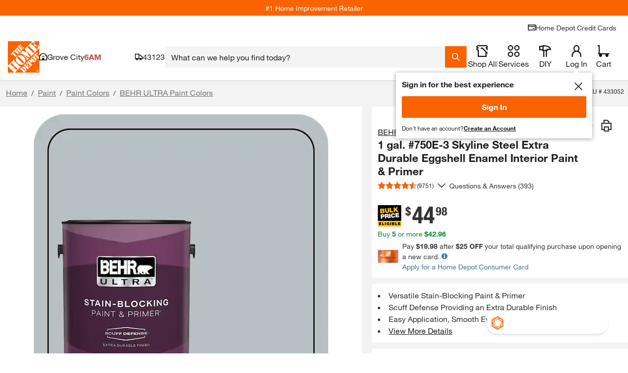

--- FILE ---
content_type: text/html
request_url: https://tzm.px-cloud.net/ns?c=a6de98d0-f0dd-11f0-a2fa-311fc7b5a42f
body_size: 176
content:
v04u4wVOe6xr6Qqng1lq2SYdg33VGGKUAR6MHqDAHlSYmWvjW-KrijYBnELdfJIgMO6Rv01xdGA_MbLeh4oxSAziyRGg23dlGVynCL4i8843xbGcdHt7sEjVqQYR5iIVxKilvusVhldQiTBxphUGl6cDnU_UIfuEucm1rdo3Xpve9g==

--- FILE ---
content_type: image/svg+xml
request_url: https://assets.thdstatic.com/images/v1/brand-logos/behr-premium-plus-black.svg
body_size: 3238
content:
<svg version="1.1" id="Layer_1" xmlns="http://www.w3.org/2000/svg" x="0" y="0" viewBox="0 0 500 288" xml:space="preserve"><style>.st1{fill:#fff;stroke:#be9a62;stroke-width:1.575}.st2{fill:#be9a62}.st3{fill:#fff;stroke:#fff;stroke-width:.5}.st4,.st5{fill:#fff;stroke:#be9a62;stroke-width:1.3125}.st5{stroke-width:.3675}.st6{fill:#231f20}</style><path id="NEW_BLACK_1_" d="M71.29 68.33c0-7.34 5.97-13.3 13.3-13.3h330.12c7.33 0 13.3 5.97 13.3 13.3v141.04H71.29V68.33" fill="#231f20" stroke="#231f20" stroke-width="4"/><path class="st1" d="M410.14 113.63c-2.14-1.18-4.64-1.95-6.23-3.99-1.25-2.08-4.04-1.81-5.8-3.17-1.38-.14-1.93-1.63-2.88-2.49-.39-.28-.9-.13-1.21.13-1.72.86-2.96-.81-4.29-1.63-1.3-.81-1.72 1.08-3.01 1.04-4.86-1.04-9.58-2.4-14.7-2.81-6.28 1.13-12.67 1.76-19.47 1.27-3.95-.04-7.61-.91-11.51-1.09-3.74-.5-8.13-1.36-11.73-.05-1.55.54-3.09 1.04-4.46 1.91-1.59.5-2.62 1.63-3.78 2.9-.08.22-.52.22-.39.5-2.23 3.29-4.55 6.25-6.19 9.95-1.12 2.04-.17 4.63.17 6.61.51 1.63 1.03 3.2 1.55 4.8.51 2.62 2.06 5.02 2.27 7.83-1.03 2.35-1.97 5.02-2.66 7.52-.43 2.45-1.12 5.02-.64 7.47.13.4.6.54.99.54 4.29-.13 8.68.41 12.89-.17.26-.46 0-1.12 0-1.58-.38-1.01-1.33-1.58-2.32-1.81-.77-.36-1.71-.1-2.31-.77-.51-.59.09-1.22.38-1.67 1.58-1.27 3.27-2.54 5.34-2.72 3.74 2.36 6.43 6.3 10.27 8.69 3.82.04 7.38-.05 11.12-.23.94.1.48-.95.51-1.4-.9-1.63-2.57-2.67-4.43-2.81-1.8-.36-2.36-2.31-3.21-3.76-.04-.5-.22-.86-.48-1.27-.31-1.09-1.63-2.3-.6-3.44 2.02-1.18 4.34-.95 6.66-1.36 1.12.04 2.4-.49 3.21.45-.34 3.12-1.71 5.99-.64 9.05.57 1.67.39 3.3 1.64 4.53 4.43.32 8.46.1 12.76-.05-.05-1.36-1.07-2.48-2.14-3.07-1.2-1.1-3.48.04-4.26-1.77.13-.5.22-1.08.64-1.4.95-.91 2.02-3.13 3.61-2.58 3.04 2.21 6.01 4.75 9.02 7.1.77.41 1.42 1.14 2.06 1.64 4.26.81 8.47-.04 12.84.23l.44-.27c.34-1.22-.74-1.94-1.42-2.67-1.8-.68-3.62-1.4-5.54-1.9-.68-.45-1.16-1.18-1.3-2.03-.81-1.31-.94-2.67-1.8-3.99-.43-2.22-1.85-3.91-1.97-6.12.3-1.22 1.38-1.49 2.24-2.13 3.13-2.44 6.74-4.53 10.04-6.65 2.32-.94 4.64-1.85 7.17-2.35 1.47-.73 3.1-1 4.56-1.72 1.38-.5 2.74-1.13 4.12-1.4 1.76-.82 3.78-1.09 5.24-2.58.23-1.07.02-2.21-.37-3.26zM173.34 71.31s-7.65 4.11-10.82 12.86l-.03.04v-12.9h-16.15v79.4h46.48v-14.82h-30.2c-.27-5.4.23-12.27 0-17.68h25.17v-16.15h-25.17c-.13-4.72-.04-9.76 0-14.3h30.2c.09-5.26.05-11.27 0-16.44l-19.48-.01zM234.25 102.64h-21.08V71.31h-16.9v79.4h16.9v-32.54h21.08v32.54h16.96v-79.4h-16.96zM307.85 143.29c-3.82-5.9-2.59-13.66-5.27-20.06-1.09-2.46-2.36-4.9-4.13-7.08-.45-.55.18-.86.4-1.22 5.4-4.18 8.86-9.94 9.71-16.48.72-6.62-.86-12.53-4.67-17.29-.55-1.18-1.86-1.46-2.32-2.68-2.04-1.67-6.15-4.74-8.78-5.61-4.88-1.34-10.68-.88-10.68-.88s-7.9 4.96-11.08 11.33V71.31h-16.45v79.4h16.55v-33.12c2.58-.45 5.36-.4 7.85.19 6.58 1.36 9.67 8.26 10.62 14.02-.18 6.44 1 12.62 4.82 17.43.5.54 1 1.25 1.77 1.48h17.56c-2.45-1.68-4.36-4.75-5.9-7.42zm-19.74-40.47c-5.67.09-11.67.46-17.04.22l.06-14.28 16.84.14c2.68 1.04 4.72 3.55 4.9 6.59-.09 3.22-1.86 6.29-4.76 7.33zM136.57 111.55v-.59c2.4-2.86 4.09-6.58 4.9-10.17 2.18-9.9-2.4-19.2-9.58-24.51-5.49-4-10.31-4.77-17.75-4.04 0 0-7.15 3.8-9.78 11.95.04-2.03 0-12.89 0-12.89H87.91v79.4h29.64l3.04-.39c5.13-.55 9.99-2.49 13.66-5.86 6.71-5.94 9.85-16.07 6.62-25.19-.98-2.8-2.44-5.2-4.3-7.71zm-31.82-9.57V87.91h4.82c3.97 0 8.96-.39 12.44.4 2.4 1.13 3.54 3.54 3.91 6.13.14 2.59-.55 5.31-2.58 6.81-1.4 1.04-3.36.91-5.09 1.27h-13.49v-.54h-.01zm21.15 28.19c-.95 2.09-2.58 4-4.72 4.86-5.15.39-10.94.27-16.43.32v-17.02h13.66c2.68.14 5.49 1.31 6.62 3.68 1.33 2.31 2.24 5.71.87 8.16z"/><path class="st1" d="M410.14 113.63c-2.14-1.18-4.64-1.95-6.23-3.99-1.25-2.08-4.04-1.81-5.8-3.17-1.38-.14-1.93-1.63-2.88-2.49-.39-.28-.9-.13-1.21.13-1.72.86-2.96-.81-4.29-1.63-1.3-.81-1.72 1.08-3.01 1.04-4.86-1.04-9.58-2.4-14.7-2.81-6.28 1.13-12.67 1.76-19.47 1.27-3.95-.04-7.61-.91-11.51-1.09-3.74-.5-8.13-1.36-11.73-.05-1.55.54-3.09 1.04-4.46 1.91-1.59.5-2.62 1.63-3.78 2.9-.08.22-.52.22-.39.5-2.23 3.29-4.55 6.25-6.19 9.95-1.12 2.04-.17 4.63.17 6.61.51 1.63 1.03 3.2 1.55 4.8.51 2.62 2.06 5.02 2.27 7.83-1.03 2.35-1.97 5.02-2.66 7.52-.43 2.45-1.12 5.02-.64 7.47.13.4.6.54.99.54 4.29-.13 8.68.41 12.89-.17.26-.46 0-1.12 0-1.58-.38-1.01-1.33-1.58-2.32-1.81-.77-.36-1.71-.1-2.31-.77-.51-.59.09-1.22.38-1.67 1.58-1.27 3.27-2.54 5.34-2.72 3.74 2.36 6.43 6.3 10.27 8.69 3.82.04 7.38-.05 11.12-.23.94.1.48-.95.51-1.4-.9-1.63-2.57-2.67-4.43-2.81-1.8-.36-2.36-2.31-3.21-3.76-.04-.5-.22-.86-.48-1.27-.31-1.09-1.63-2.3-.6-3.44 2.02-1.18 4.34-.95 6.66-1.36 1.12.04 2.4-.49 3.21.45-.34 3.12-1.71 5.99-.64 9.05.57 1.67.39 3.3 1.64 4.53 4.43.32 8.46.1 12.76-.05-.05-1.36-1.07-2.48-2.14-3.07-1.2-1.1-3.48.04-4.26-1.77.13-.5.22-1.08.64-1.4.95-.91 2.02-3.13 3.61-2.58 3.04 2.21 6.01 4.75 9.02 7.1.77.41 1.42 1.14 2.06 1.64 4.26.81 8.47-.04 12.84.23l.44-.27c.34-1.22-.74-1.94-1.42-2.67-1.8-.68-3.62-1.4-5.54-1.9-.68-.45-1.16-1.18-1.3-2.03-.81-1.31-.94-2.67-1.8-3.99-.43-2.22-1.85-3.91-1.97-6.12.3-1.22 1.38-1.49 2.24-2.13 3.13-2.44 6.74-4.53 10.04-6.65 2.32-.94 4.64-1.85 7.17-2.35 1.47-.73 3.1-1 4.56-1.72 1.38-.5 2.74-1.13 4.12-1.4 1.76-.82 3.78-1.09 5.24-2.58.23-1.07.02-2.21-.37-3.26zM173.34 71.31s-7.65 4.11-10.82 12.86l-.03.04v-12.9h-16.15v79.4h46.48v-14.82h-30.2c-.27-5.4.23-12.27 0-17.68h25.17v-16.15h-25.17c-.13-4.72-.04-9.76 0-14.3h30.2c.09-5.26.05-11.27 0-16.44l-19.48-.01zM234.25 102.64h-21.08V71.31h-16.9v79.4h16.9v-32.54h21.08v32.54h16.96v-79.4h-16.96zM307.85 143.29c-3.82-5.9-2.59-13.66-5.27-20.06-1.09-2.46-2.36-4.9-4.13-7.08-.45-.55.18-.86.4-1.22 5.4-4.18 8.86-9.94 9.71-16.48.72-6.62-.86-12.53-4.67-17.29-.55-1.18-1.86-1.46-2.32-2.68-2.04-1.67-6.15-4.74-8.78-5.61-4.88-1.34-10.68-.88-10.68-.88s-7.9 4.96-11.08 11.33V71.31h-16.45v79.4h16.55v-33.12c2.58-.45 5.36-.4 7.85.19 6.58 1.36 9.67 8.26 10.62 14.02-.18 6.44 1 12.62 4.82 17.43.5.54 1 1.25 1.77 1.48h17.56c-2.45-1.68-4.36-4.75-5.9-7.42zm-19.74-40.47c-5.67.09-11.67.46-17.04.22l.06-14.28 16.84.14c2.68 1.04 4.72 3.55 4.9 6.59-.09 3.22-1.86 6.29-4.76 7.33zM136.57 111.55v-.59c2.4-2.86 4.09-6.58 4.9-10.17 2.18-9.9-2.4-19.2-9.58-24.51-5.49-4-10.31-4.77-17.75-4.04 0 0-7.15 3.8-9.78 11.95.04-2.03 0-12.89 0-12.89H87.91v79.4h29.64l3.04-.39c5.13-.55 9.99-2.49 13.66-5.86 6.71-5.94 9.85-16.07 6.62-25.19-.98-2.8-2.44-5.2-4.3-7.71zm-31.82-9.57V87.91h4.82c3.97 0 8.96-.39 12.44.4 2.4 1.13 3.54 3.54 3.91 6.13.14 2.59-.55 5.31-2.58 6.81-1.4 1.04-3.36.91-5.09 1.27h-13.49v-.54h-.01zm21.15 28.19c-.95 2.09-2.58 4-4.72 4.86-5.15.39-10.94.27-16.43.32v-17.02h13.66c2.68.14 5.49 1.31 6.62 3.68 1.33 2.31 2.24 5.71.87 8.16z"/><path class="st2" d="M404.14 194.88c0-2.15 1.74-3.73 3.8-3.73 2.03 0 3.77 1.58 3.77 3.73 0 2.16-1.74 3.74-3.77 3.74-2.06 0-3.8-1.58-3.8-3.74zm3.79 3.11c1.69 0 3.02-1.32 3.02-3.12 0-1.77-1.33-3.1-3.02-3.1-1.71 0-3.04 1.33-3.04 3.1 0 1.81 1.33 3.12 3.04 3.12zm-.79-.95h-.66v-4.31h1.64c1.02 0 1.52.38 1.52 1.22 0 .77-.48 1.11-1.12 1.19l1.22 1.9h-.73l-1.13-1.87h-.76l.02 1.87zm.79-2.42c.56 0 1.05-.04 1.05-.7 0-.53-.49-.63-.94-.63h-.89v1.33h.78z"/><path class="st3" d="M92.62 192.17c0 3.88.15 3.67 1.66 5.8h-6.42c1.5-2.12 1.66-1.91 1.66-5.8v-23.33c0-3.88-.16-3.67-1.66-5.8h6.25c5.8 0 14.99.62 14.99 9.83 0 6.16-4.97 9.51-10.5 9.51-2.32 0-4.24-1.35-4.24-1.92 0-.21.15-.36.36-.36.83 0 1.4 1.24 3.31 1.24 4.39 0 7.96-3.72 7.96-7.97 0-8.43-8.06-8.79-13.39-8.79l.02 27.59zM115.26 178.98v-14.37h3.16c6.52 0 9.25 3.15 9.25 6.98 0 5.22-4.29 7.4-9.62 7.4l-2.79-.01zm0 1.55h4.91c4.86 5.8 11.28 17.43 17.79 17.43 2.48 0 3.56-1.03 3.56-1.45 0-.21-.21-.31-.41-.31-.57.21-1.09.21-1.75.21-3.83 0-9.05-6.62-16.04-16.5 4.19-.99 7.45-3.52 7.45-8.64 0-6.46-6.35-8.23-12.92-8.23h-7.34c1.5 2.12 1.66 1.92 1.66 5.8v23.32c0 3.88-.15 3.67-1.66 5.8h6.42c-1.5-2.12-1.66-1.91-1.66-5.8l-.01-11.63zM164.2 197.95h-19.96c2.54-1.7 2.54-3.16 2.54-5.8v-23.32c0-2.58 0-4.14-2.54-5.8h18.57v4.86c-1.5-2.53-1.71-3.31-7.34-3.31h-5.59v13.18h8.69c2.02 0 2.53-.26 3.92-1.56v4.66c-1.4-1.24-1.49-1.56-4.09-1.56h-8.53v11.43c0 3.93.36 5.63 5.37 5.63 8.02 0 9.98-4.09 11.43-5.38l-2.47 6.97zM202.15 191.19c.36 5.69.62 5.18 2.12 6.78h-6.25c.98-1.3 1.3-2.07 1.3-3.62 0-.73-.1-1.4-.1-2.12l-1.4-21.93h-.1l-13.19 28.45-12.1-27.98h-.1l-1.4 20.21c-.11 1.14-.21 2.69-.21 3.37 0 1.3.26 2.64 1.3 3.62h-4.55c.87-1.14 1.66-.41 2.12-7.08l1.71-22.6c-1.66-3.52-1.81-3.83-4.29-5.23h5.43l12.98 30.1 8.89-19.13c3.31-6.98 3.56-6.93 3.56-10.96h6.1c-1.92 1.35-3.26 1.96-3.26 6.16 0 1.09 0 2.07.11 3.1l1.33 18.86zM212.08 192.17c0 3.88.15 3.67 1.66 5.8h-6.42c1.49-2.12 1.66-1.91 1.66-5.8v-23.33c0-3.88-.16-3.67-1.66-5.8h6.42c-1.5 2.12-1.66 1.92-1.66 5.8v23.33zM242.62 190.93c0 5.44 1.29 5.84 2.84 7.04h-5.95v-2.64c-2.18 1.45-4.55 3.41-10.03 3.41-7.55 0-11.17-3.82-11.17-11.74v-18.15c0-3.88-.15-3.67-1.65-5.8h6.41c-1.49 2.12-1.66 1.92-1.66 5.8v18.83c0 5.94 2.79 9.51 8.27 9.51 5.12 0 8.23-2.32 9.83-3.67v-24.67c0-3.88-.16-3.67-1.66-5.8h6.42c-1.5 2.12-1.66 1.92-1.66 5.8l.01 22.08zM283.22 191.19c.36 5.69.62 5.18 2.12 6.78h-6.26c.98-1.3 1.3-2.07 1.3-3.62 0-.73-.11-1.4-.11-2.12l-1.4-21.93h-.1l-13.18 28.45-12.11-27.98h-.1l-1.4 20.21c-.1 1.14-.21 2.69-.21 3.37 0 1.3.26 2.64 1.3 3.62h-4.55c.87-1.14 1.66-.41 2.12-7.08l1.7-22.6c-1.67-3.52-1.81-3.83-4.29-5.23h5.43l12.98 30.1 8.9-19.13c3.3-6.98 3.56-6.93 3.56-10.96h6.09c-1.91 1.35-3.26 1.96-3.26 6.16 0 1.09 0 2.07.11 3.1l1.36 18.86zM310.95 192.04c0 3.88.15 3.67 1.66 5.79h-6.41c1.5-2.12 1.66-1.91 1.66-5.79v-23.33c0-3.88-.15-3.67-1.66-5.8h6.26c5.8 0 15 .62 15 9.83 0 6.16-4.97 9.51-10.5 9.51-2.33 0-4.24-1.34-4.24-1.91 0-.21.15-.36.36-.36.83 0 1.4 1.24 3.31 1.24 4.39 0 7.96-3.73 7.96-7.97 0-8.42-8.06-8.79-13.39-8.79l-.01 27.58zM333.69 190.65c0 3.93.36 5.63 5.38 5.63 8.06 0 10.03-4.09 11.48-5.37l-2.48 6.93h-20.02c2.53-1.71 2.53-3.16 2.53-5.79v-23.33c0-3.88-.15-3.67-1.59-5.8h6.41c-1.56 2.12-1.71 1.92-1.71 5.8v21.93zM377.33 190.8c0 5.43 1.3 5.84 2.84 7.03h-5.95v-2.64c-2.16 1.45-4.54 3.41-10.03 3.41-7.55 0-11.18-3.82-11.18-11.74v-18.15c0-3.88-.15-3.67-1.66-5.8h6.42c-1.49 2.12-1.66 1.92-1.66 5.8v18.83c0 5.95 2.79 9.51 8.27 9.51 5.12 0 8.23-2.33 9.83-3.67v-24.67c0-3.88-.14-3.67-1.66-5.8h6.42c-1.5 2.12-1.66 1.92-1.66 5.8l.02 22.09zM399.53 167.27c-1.65-1.5-3.46-3.57-6.88-3.57-2.63 0-5.17 1.81-5.17 4.6 0 5.27 7.44 7.4 11.79 12.2 1.86 2.07 3.26 4.81 3.26 8.38 0 4.97-4.19 9.72-10.76 9.72-5.37 0-8.42-2.58-9.4-3.2v-4.82c1.44 2.32 3.67 6.46 9.4 6.46 3.67 0 8.43-2.43 8.43-7.08 0-3.47-2.12-6.21-4.82-8.43-4.45-3.67-10.49-6.67-10.49-11.68 0-4.29 3.46-7.7 8.02-7.7 2.22 0 4.45.83 6.61 1.5v3.62h.01z"/><g><path class="st4" d="M92.62 192.17c0 3.88.15 3.67 1.66 5.8h-6.42c1.5-2.12 1.66-1.91 1.66-5.8v-23.33c0-3.88-.16-3.67-1.66-5.8h6.25c5.8 0 14.99.62 14.99 9.83 0 6.16-4.97 9.51-10.5 9.51-2.32 0-4.24-1.35-4.24-1.92 0-.21.15-.36.36-.36.83 0 1.4 1.24 3.31 1.24 4.39 0 7.96-3.72 7.96-7.97 0-8.43-8.06-8.79-13.39-8.79l.02 27.59zM115.26 178.98v-14.37h3.16c6.52 0 9.25 3.15 9.25 6.98 0 5.22-4.29 7.4-9.62 7.4l-2.79-.01zm0 1.55h4.91c4.86 5.8 11.28 17.43 17.79 17.43 2.48 0 3.56-1.03 3.56-1.45 0-.21-.21-.31-.41-.31-.57.21-1.09.21-1.75.21-3.83 0-9.05-6.62-16.04-16.5 4.19-.99 7.45-3.52 7.45-8.64 0-6.46-6.35-8.23-12.92-8.23h-7.34c1.5 2.12 1.66 1.92 1.66 5.8v23.32c0 3.88-.15 3.67-1.66 5.8h6.42c-1.5-2.12-1.66-1.91-1.66-5.8l-.01-11.63zM164.2 197.95h-19.96c2.54-1.7 2.54-3.16 2.54-5.8v-23.32c0-2.58 0-4.14-2.54-5.8h18.57v4.86c-1.5-2.53-1.71-3.31-7.34-3.31h-5.59v13.18h8.69c2.02 0 2.53-.26 3.92-1.56v4.66c-1.4-1.24-1.49-1.56-4.09-1.56h-8.53v11.43c0 3.93.36 5.63 5.37 5.63 8.02 0 9.98-4.09 11.43-5.38l-2.47 6.97zM202.15 191.19c.36 5.69.62 5.18 2.12 6.78h-6.25c.98-1.3 1.3-2.07 1.3-3.62 0-.73-.1-1.4-.1-2.12l-1.4-21.93h-.1l-13.19 28.45-12.1-27.98h-.1l-1.4 20.21c-.11 1.14-.21 2.69-.21 3.37 0 1.3.26 2.64 1.3 3.62h-4.55c.87-1.14 1.66-.41 2.12-7.08l1.71-22.6c-1.66-3.52-1.81-3.83-4.29-5.23h5.43l12.98 30.1 8.89-19.13c3.31-6.98 3.56-6.93 3.56-10.96h6.1c-1.92 1.35-3.26 1.96-3.26 6.16 0 1.09 0 2.07.11 3.1l1.33 18.86zM212.08 192.17c0 3.88.15 3.67 1.66 5.8h-6.42c1.49-2.12 1.66-1.91 1.66-5.8v-23.33c0-3.88-.16-3.67-1.66-5.8h6.42c-1.5 2.12-1.66 1.92-1.66 5.8v23.33zM242.62 190.93c0 5.44 1.29 5.84 2.84 7.04h-5.95v-2.64c-2.18 1.45-4.55 3.41-10.03 3.41-7.55 0-11.17-3.82-11.17-11.74v-18.15c0-3.88-.15-3.67-1.65-5.8h6.41c-1.49 2.12-1.66 1.92-1.66 5.8v18.83c0 5.94 2.79 9.51 8.27 9.51 5.12 0 8.23-2.32 9.83-3.67v-24.67c0-3.88-.16-3.67-1.66-5.8h6.42c-1.5 2.12-1.66 1.92-1.66 5.8l.01 22.08zM283.22 191.19c.36 5.69.62 5.18 2.12 6.78h-6.26c.98-1.3 1.3-2.07 1.3-3.62 0-.73-.11-1.4-.11-2.12l-1.4-21.93h-.1l-13.18 28.45-12.11-27.98h-.1l-1.4 20.21c-.1 1.14-.21 2.69-.21 3.37 0 1.3.26 2.64 1.3 3.62h-4.55c.87-1.14 1.66-.41 2.12-7.08l1.7-22.6c-1.67-3.52-1.81-3.83-4.29-5.23h5.43l12.98 30.1 8.9-19.13c3.3-6.98 3.56-6.93 3.56-10.96h6.09c-1.91 1.35-3.26 1.96-3.26 6.16 0 1.09 0 2.07.11 3.1l1.36 18.86zM310.95 192.04c0 3.88.15 3.67 1.66 5.79h-6.41c1.5-2.12 1.66-1.91 1.66-5.79v-23.33c0-3.88-.15-3.67-1.66-5.8h6.26c5.8 0 15 .62 15 9.83 0 6.16-4.97 9.51-10.5 9.51-2.33 0-4.24-1.34-4.24-1.91 0-.21.15-.36.36-.36.83 0 1.4 1.24 3.31 1.24 4.39 0 7.96-3.73 7.96-7.97 0-8.42-8.06-8.79-13.39-8.79l-.01 27.58zM333.69 190.65c0 3.93.36 5.63 5.38 5.63 8.06 0 10.03-4.09 11.48-5.37l-2.48 6.93h-20.02c2.53-1.71 2.53-3.16 2.53-5.79v-23.33c0-3.88-.15-3.67-1.59-5.8h6.41c-1.56 2.12-1.71 1.92-1.71 5.8v21.93zM377.33 190.8c0 5.43 1.3 5.84 2.84 7.03h-5.95v-2.64c-2.16 1.45-4.54 3.41-10.03 3.41-7.55 0-11.18-3.82-11.18-11.74v-18.15c0-3.88-.15-3.67-1.66-5.8h6.42c-1.49 2.12-1.66 1.92-1.66 5.8v18.83c0 5.95 2.79 9.51 8.27 9.51 5.12 0 8.23-2.33 9.83-3.67v-24.67c0-3.88-.14-3.67-1.66-5.8h6.42c-1.5 2.12-1.66 1.92-1.66 5.8l.02 22.09zM399.53 167.27c-1.65-1.5-3.46-3.57-6.88-3.57-2.63 0-5.17 1.81-5.17 4.6 0 5.27 7.44 7.4 11.79 12.2 1.86 2.07 3.26 4.81 3.26 8.38 0 4.97-4.19 9.72-10.76 9.72-5.37 0-8.42-2.58-9.4-3.2v-4.82c1.44 2.32 3.67 6.46 9.4 6.46 3.67 0 8.43-2.43 8.43-7.08 0-3.47-2.12-6.21-4.82-8.43-4.45-3.67-10.49-6.67-10.49-11.68 0-4.29 3.46-7.7 8.02-7.7 2.22 0 4.45.83 6.61 1.5v3.62h.01z"/></g><g><path class="st5" d="M92.63 192.16c0 3.88.16 3.67 1.66 5.8h-6.41c1.5-2.12 1.66-1.91 1.66-5.8v-23.32c0-3.88-.16-3.67-1.66-5.8h6.25c5.8 0 15 .62 15 9.83 0 6.16-4.97 9.52-10.5 9.52-2.32 0-4.24-1.35-4.24-1.92 0-.21.15-.36.37-.36.83 0 1.4 1.24 3.31 1.24 4.39 0 7.96-3.72 7.96-7.96 0-8.43-8.06-8.79-13.4-8.79v27.56zM115.27 178.97V164.6h3.16c6.52 0 9.25 3.15 9.25 6.98 0 5.22-4.29 7.4-9.62 7.4l-2.79-.01zm0 1.55h4.91c4.86 5.8 11.27 17.43 17.78 17.43 2.48 0 3.56-1.03 3.56-1.45 0-.21-.21-.31-.41-.31-.57.21-1.09.21-1.75.21-3.83 0-9.05-6.62-16.04-16.5 4.19-.99 7.45-3.52 7.45-8.64 0-6.46-6.35-8.23-12.92-8.23h-7.34c1.5 2.12 1.66 1.92 1.66 5.8v23.32c0 3.88-.15 3.67-1.66 5.8h6.42c-1.5-2.12-1.66-1.91-1.66-5.8v-11.63zM164.21 197.95h-19.96c2.54-1.7 2.54-3.16 2.54-5.8v-23.32c0-2.58 0-4.14-2.54-5.8h18.58v4.86c-1.5-2.53-1.71-3.31-7.34-3.31h-5.58v13.18h8.68c2.02 0 2.54-.25 3.92-1.56v4.66c-1.4-1.24-1.5-1.56-4.09-1.56h-8.53v11.43c0 3.93.36 5.63 5.37 5.63 8.02 0 9.98-4.09 11.43-5.38l-2.48 6.97zM202.16 191.18c.36 5.69.62 5.17 2.12 6.78h-6.25c.98-1.3 1.29-2.07 1.29-3.62 0-.73-.1-1.39-.1-2.12l-1.4-21.93h-.1l-13.19 28.44-12.1-27.98h-.1l-1.4 20.22c-.11 1.13-.21 2.69-.21 3.37 0 1.3.26 2.64 1.3 3.62h-4.55c.87-1.14 1.66-.41 2.12-7.08l1.7-22.6c-1.66-3.52-1.81-3.83-4.29-5.23h5.43l12.98 30.1 8.89-19.13c3.31-6.98 3.56-6.93 3.56-10.96h6.1c-1.92 1.35-3.26 1.96-3.26 6.16 0 1.09 0 2.07.1 3.1l1.36 18.86zM212.09 192.16c0 3.88.15 3.67 1.66 5.8h-6.42c1.49-2.12 1.66-1.91 1.66-5.8v-23.32c0-3.88-.16-3.67-1.66-5.8h6.42c-1.5 2.12-1.66 1.92-1.66 5.8v23.32zM242.63 190.92c0 5.44 1.29 5.84 2.84 7.04h-5.95v-2.64c-2.17 1.45-4.55 3.41-10.03 3.41-7.55 0-11.17-3.82-11.17-11.75v-18.15c0-3.88-.15-3.67-1.65-5.8h6.41c-1.49 2.12-1.66 1.92-1.66 5.8v18.83c0 5.95 2.79 9.51 8.27 9.51 5.12 0 8.23-2.32 9.83-3.67v-24.67c0-3.88-.16-3.67-1.66-5.8h6.42c-1.5 2.12-1.66 1.92-1.66 5.8l.01 22.09zM283.23 191.18c.36 5.69.62 5.17 2.12 6.78h-6.26c.98-1.3 1.3-2.07 1.3-3.62 0-.73-.11-1.39-.11-2.12l-1.39-21.93h-.1l-13.18 28.44-12.1-27.98h-.1l-1.4 20.22c-.1 1.13-.21 2.69-.21 3.37 0 1.3.26 2.64 1.31 3.62h-4.55c.87-1.14 1.66-.41 2.12-7.08l1.7-22.6c-1.66-3.52-1.81-3.83-4.29-5.23h5.43l12.98 30.1 8.9-19.13c3.3-6.98 3.56-6.93 3.56-10.96h6.1c-1.91 1.35-3.26 1.96-3.26 6.16 0 1.09 0 2.07.11 3.1l1.32 18.86zM310.97 192.03c0 3.88.15 3.67 1.65 5.79h-6.41c1.5-2.12 1.66-1.91 1.66-5.79V168.7c0-3.88-.15-3.67-1.66-5.8h6.26c5.8 0 15 .62 15 9.83 0 6.16-4.97 9.52-10.5 9.52-2.33 0-4.24-1.34-4.24-1.91 0-.21.15-.36.36-.36.83 0 1.4 1.24 3.31 1.24 4.39 0 7.97-3.73 7.97-7.97 0-8.43-8.06-8.79-13.39-8.79l-.01 27.57zM333.7 190.64c0 3.93.36 5.63 5.38 5.63 8.06 0 10.03-4.09 11.48-5.37l-2.48 6.93h-20.02c2.53-1.71 2.53-3.16 2.53-5.79v-23.33c0-3.88-.15-3.67-1.59-5.8h6.41c-1.56 2.12-1.71 1.92-1.71 5.8v21.93zM377.33 190.79c0 5.43 1.3 5.84 2.84 7.03h-5.95v-2.64c-2.16 1.45-4.54 3.41-10.03 3.41-7.55 0-11.18-3.82-11.18-11.74V168.7c0-3.88-.15-3.67-1.66-5.8h6.42c-1.5 2.12-1.66 1.92-1.66 5.8v18.83c0 5.95 2.79 9.51 8.28 9.51 5.12 0 8.23-2.32 9.82-3.67V168.7c0-3.88-.14-3.67-1.66-5.8h6.42c-1.5 2.12-1.67 1.92-1.67 5.8l.03 22.09zM399.54 167.26c-1.65-1.5-3.46-3.57-6.88-3.57-2.63 0-5.17 1.81-5.17 4.6 0 5.27 7.44 7.4 11.8 12.2 1.85 2.07 3.25 4.82 3.25 8.38 0 4.96-4.18 9.72-10.76 9.72-5.37 0-8.42-2.58-9.41-3.2v-4.82c1.44 2.32 3.67 6.46 9.41 6.46 3.67 0 8.43-2.43 8.43-7.08 0-3.46-2.12-6.2-4.82-8.43-4.45-3.67-10.49-6.67-10.49-11.69 0-4.29 3.47-7.7 8.01-7.7 2.22 0 4.45.83 6.61 1.5l.02 3.63z"/></g><path class="st2" d="M414.72 48.37H84.6c-11.01 0-19.96 8.96-19.96 19.95v151.34c0 11.01 8.96 19.96 19.96 19.96h330.12c11.01 0 19.96-8.95 19.96-19.96V68.33c-.01-11.01-8.96-19.96-19.96-19.96zm13.3 161H71.29V68.33c0-7.34 5.97-13.3 13.3-13.3h330.12c7.33 0 13.3 5.97 13.3 13.3l.01 141.04z"/><g><path class="st6" d="M413.75 222.76l-1.67 1.28s-1.1-2.06-1.39-2.61c-.29.54-1.39 2.61-1.39 2.61l-1.7-1.28s1.58-1.75 1.98-2.18c-.57-.12-2.8-.57-2.8-.57l.63-2.02s2.06 1.03 2.59 1.29c-.06-.59-.3-2.98-.3-2.98h1.94s-.25 2.38-.32 2.98c.53-.26 2.58-1.29 2.58-1.29l.66 2.02s-2.25.45-2.83.57c.44.44 2.02 2.18 2.02 2.18z"/></g><g><path class="st6" d="M86.84 217.07h3.35v10.57h5.23v2.82h-8.58v-13.39zM104.62 217.07h3.35v13.39h-3.35v-13.39zM117.87 217.07h10.23v2.59h-6.89v2.82h6.37v2.59h-6.37v5.38h-3.35l.01-13.38zM137.04 230.46v-13.39h9.85v2.59h-6.51v2.45h6.07v2.59h-6.07v3.16h7.07v2.59l-10.41.01zM155.47 217.07h10.34v2.59h-3.5v10.79h-3.35v-10.79h-3.5l.01-2.59zM174.66 217.07h3.35v13.39h-3.35v-13.39zM187.85 217.07h4.9l2.37 9.95h.04l2.45-9.95h4.85v13.39h-3.16v-10.4h-.04l-2.65 10.4h-2.95l-2.73-10.4h-.04v10.4h-3.05l.01-13.39zM212.3 230.46v-13.39h9.85v2.59h-6.51v2.45h6.07v2.59h-6.07v3.16h7.07v2.59l-10.41.01zM243.17 217.07h3.35l2.02 9.56h.04l2.35-9.56H254l2.45 9.56h.04l2-9.56h3.29l-3.46 13.39h-3.48l-2.38-9.16h-.04l-2.37 9.16h-3.35l-3.53-13.39zM273.15 217.07h3.46l5.06 13.39h-3.59l-.67-2.11h-4.95l-.67 2.11h-3.57l4.93-13.39zm3.45 8.8l-1.66-5.53h-.04l-1.66 5.53h3.36zM290.35 217.07h6.7c3.01 0 4.85 1.4 4.85 4.4 0 1.73-1.09 3.12-2.76 3.61l3.07 5.38h-3.74l-2.64-4.82h-2.12v4.82h-3.35l-.01-13.39zm3.35 6.09h3.07c1.07-.02 1.79-.57 1.79-1.81 0-1.24-.71-1.79-1.79-1.81h-3.07v3.62zM311.25 217.07h6.7c3.01 0 4.85 1.4 4.85 4.4 0 1.73-1.09 3.12-2.76 3.61l3.07 5.38h-3.74l-2.64-4.82h-2.12v4.82h-3.35v-13.39h-.01zm3.35 6.09h3.07c1.07-.02 1.79-.57 1.79-1.81 0-1.24-.71-1.79-1.79-1.81h-3.07v3.62zM335.84 217.07h3.46l5.06 13.39h-3.59l-.67-2.11h-4.95l-.67 2.11h-3.57l4.93-13.39zm3.45 8.8l-1.66-5.53h-.04l-1.66 5.53h3.36zM353.04 217.07h3.38l4.87 8.56h.04v-8.56h3.04v13.39h-3.35l-4.91-8.42h-.04v8.42h-3.05l.02-13.39zM373.22 217.07h10.34v2.59h-3.5v10.79h-3.35v-10.79h-3.5l.01-2.59zM396.23 224.22l-5.08-7.15h3.92l2.84 4.63 2.84-4.63h3.91l-5.08 7.15v6.25h-3.35v-6.25z"/></g></svg>

--- FILE ---
content_type: image/svg+xml
request_url: https://assets.thdstatic.com/images/v1/paint/5-gallon-bucket.svg
body_size: 648
content:
<svg xmlns="http://www.w3.org/2000/svg" width="152" height="194"><g fill="none" fill-rule="evenodd" stroke="#999" stroke-linecap="round" stroke-linejoin="round" stroke-width="2.5"><path d="M133.61 175.81l4.78-110.02m.39-8.89l.21-4.77m-.21 4.77l-.39 8.89m1.08-28.36l-.48 14.7M35.67 46.78A193.29 193.29 0 0076 50.69a193.29 193.29 0 0040.33-3.91m20.83-7.72c-4.48 3.07-11.72 5.72-20.83 7.72M9.79 31.82c0 2.56 1.8 5 5.05 7.24m20.83 7.72c-9.11-2-16.35-4.65-20.83-7.72m127.37-7.24c0 2.56-1.8 5-5.05 7.24M18.39 175.58C18.39 184.65 44.18 192 76 192s57.61-7.35 57.61-16.42m-8.89-82.41l-2.22 66.27M28.03 93.6l2.22 66.31M28 93.6c9 5 27.08 8.34 48 8.34 21.5 0 40.06-3.58 48.72-8.77m-2.22 66.27c-7.84 5.1-25.71 8.67-46.5 8.67-20.15 0-37.56-3.35-45.75-8.2M138.36 52.14a21.6 21.6 0 01-3 2.17m-118.7 0a21.6 21.6 0 01-3-2.17m-1.13-10.47a7 7 0 00-2.09 4.7c0 2 1.13 4 3.2 5.77m3.02 2.17C27.14 60.66 49.77 65.05 76 65.05c26.23 0 48.86-4.39 59.34-10.74m3.02-2.17c2.07-1.82 3.2-3.76 3.2-5.77a6.62 6.62 0 00-1.6-4.11M13.61 65.79C20.85 73.68 46 79.5 76 79.5s55.15-5.82 62.39-13.71m0 0a6.93 6.93 0 002.1-4.67 6.63 6.63 0 00-1.71-4.22M13.61 65.79a6.93 6.93 0 01-2.1-4.67 6.63 6.63 0 011.71-4.22m5.17 118.91L13.61 65.79m0 0l-.39-8.89m-.21-4.77l-.49-14.7m.49 14.7l.21 4.77m17.07-24.25c11.55 3.41 27.76 5.53 45.71 5.53s34.16-2.12 45.71-5.53m-94.05-.83c-9.44-3.16-15.14-7.26-15.14-11.73m15.14 11.73c.85.28 1.73.56 2.63.83m109.19-12.56C139.48 10.1 111.06 2 76 2c-35.06 0-63.48 8.1-63.48 18.09m111.82 11.73c-.85.28-1.73.56-2.63.83m17.77-12.56c0 4.47-5.7 8.57-15.14 11.73m15.14-11.73l2.73 11.73M12.52 20.09L9.79 31.82"/><path d="M12 57H2.06v19.35A73.93 73.93 0 0076 150.29a73.93 73.93 0 0073.94-73.94V57h-10.17"/><path fill="#FFF" fill-rule="nonzero" d="M97.93 151.81a2.38 2.38 0 01-1.72 2.3A74 74 0 0176 156.9a74 74 0 01-20.21-2.79 2.38 2.38 0 01-1.72-2.3v-8.27a2.38 2.38 0 013-2.3A74.38 74.38 0 0076 143.68a74.38 74.38 0 0018.94-2.44 2.38 2.38 0 013 2.3l-.01 8.27z"/><path d="M76 42.58v3.53m-44.48-8.19l-.69 3.45m89.65-3.45l.69 3.45"/></g></svg>

--- FILE ---
content_type: image/svg+xml
request_url: https://assets.thdstatic.com/images/v1/paint/quart-bucket.svg
body_size: 514
content:
<svg xmlns="http://www.w3.org/2000/svg" width="90" height="107"><g fill="none" fill-rule="evenodd" transform="translate(1 2)"><ellipse cx="44" cy="12.42" stroke="#999" stroke-linecap="round" stroke-linejoin="round" stroke-width="2.5" rx="43.07" ry="12.27"/><path stroke="#999" stroke-linecap="round" stroke-linejoin="round" stroke-width="2.5" d="M87.07 90.73C87.07 97.5 67.78 103 44 103S.93 97.5.93 90.73"/><path stroke="#999" stroke-linecap="round" stroke-linejoin="round" stroke-width="2.5" d="M87.07 83.91c0 6.78-19.29 12.27-43.07 12.27S.93 90.69.93 83.91M21.33 67A94.82 94.82 0 0044 69.47 94.82 94.82 0 0066.67 67V45.6A94.82 94.82 0 0144 48.07a94.82 94.82 0 01-22.67-2.47V67zm65.74 23.73V12.42M.93 90.73V12.42"/><path fill="#999" d="M23.259 8.964C28.528 8.08 35.428 7.528 42.99 7.5a1.251 1.251 0 00-.01-2.5c-7.68.03-14.687.585-20.135 1.498a1.25 1.25 0 00.414 2.466zm50.489 3.337h.024l-.024-.006v.006h.024l-.024-.006-.085.143c-.124.167-.448.449-.962.735-.899.51-2.344 1.046-4.185 1.523-5.541 1.443-14.648 2.41-24.892 2.407-8.597.001-16.383-.675-21.948-1.75-2.779-.533-5.008-1.176-6.442-1.833-.716-.324-1.227-.657-1.489-.909a1.125 1.125 0 01-.227-.273l-.018-.043-.024.006h.024v-.006l-.024.006h.024l.001.001a.726.726 0 01.162-.229c.174-.19.524-.456 1.032-.725.507-.272 1.168-.552 1.956-.822a1.251 1.251 0 00-.813-2.365c-1.343.465-2.435.964-3.281 1.576-.422.309-.789.65-1.076 1.071A2.66 2.66 0 0011 12.301c-.002.43.118.847.306 1.201.358.668.907 1.147 1.562 1.577 1.152.741 2.713 1.34 4.674 1.886 5.863 1.616 15.334 2.634 26.082 2.638 8.731-.001 16.631-.679 22.422-1.795 2.899-.561 5.264-1.223 7.005-2.014.872-.4 1.594-.827 2.167-1.364a3.56 3.56 0 00.724-.928c.188-.354.307-.771.306-1.201a1.25 1.25 0 00-2.5 0z"/></g></svg>

--- FILE ---
content_type: image/svg+xml
request_url: https://assets.thdstatic.com/images/v1/paint/sample-bucket.svg
body_size: 33
content:
<svg xmlns="http://www.w3.org/2000/svg" width="62" height="73"><g fill="none" fill-rule="evenodd" stroke="#999" stroke-linecap="round" stroke-linejoin="round" stroke-width="2.5" transform="translate(2 1)"><path d="M58 17.63c0 4.14-13 7.5-29 7.5s-29-3.36-29-7.5"/><ellipse cx="29" cy="8.31" rx="29" ry="7.5"/><path d="M58 62.5c0 4.14-13 7.5-29 7.5S0 66.64 0 62.5"/><path d="M58 57.33c0 4.14-13 7.5-29 7.5s-29-3.36-29-7.5m8.81-6.47a92.86 92.86 0 0020.19 2 92.86 92.86 0 0020.19-2V33.55a92.86 92.86 0 01-20.19 2 92.86 92.86 0 01-20.19-2v17.31zM58 62.5V8.31M0 62.5V8.31"/></g></svg>

--- FILE ---
content_type: image/svg+xml
request_url: https://assets.thdstatic.com/images/v1/paint/paint-type-interior.svg
body_size: 747
content:
<svg xmlns="http://www.w3.org/2000/svg" width="71" height="35"><g fill="#333"><path d="M16.96 31a2.73 2.73 0 01-2.72-2.73v-5.5a2.73 2.73 0 015.45 0v5.5A2.74 2.74 0 0116.96 31zm0-9.41a1.17 1.17 0 00-1.17 1.18v5.5a1.18 1.18 0 102.35 0v-5.5a1.18 1.18 0 00-1.18-1.18zM56.48 31a2.73 2.73 0 01-2.72-2.73v-5.5a2.72 2.72 0 015.44 0v5.5A2.73 2.73 0 0156.48 31zm0-9.41a1.18 1.18 0 00-1.18 1.18v5.5a1.18 1.18 0 002.36 0v-5.5a1.18 1.18 0 00-1.18-1.18z"/><path d="M35.69 27.01H20a1.78 1.78 0 01-1.78-1.78V23.5c.006-.98.8-1.77 1.78-1.77h15.69c.98 0 1.774.79 1.78 1.77v1.73a1.78 1.78 0 01-1.78 1.78zM20 23.27a.24.24 0 00-.24.23v1.73a.23.23 0 00.24.23h15.69a.23.23 0 00.24-.23V23.5a.24.24 0 00-.24-.23H20z"/><path d="M53.34 27.01H37.65a1.78 1.78 0 01-1.78-1.78V23.5c.006-.98.8-1.77 1.78-1.77h15.69c.98 0 1.774.79 1.78 1.77v1.73a1.78 1.78 0 01-1.78 1.78zm-15.69-3.74a.24.24 0 00-.24.23v1.73a.23.23 0 00.24.23h15.69a.23.23 0 00.24-.23V23.5a.24.24 0 00-.24-.23H37.65z"/><path d="M37.37 22.32h-1.54v-2.94a3.87 3.87 0 00-3.87-3.86h-8.85a3.86 3.86 0 00-3.86 3.86v1.83H17.7v-1.83a5.41 5.41 0 015.41-5.4h8.85a5.41 5.41 0 015.41 5.4v2.94z"/><path d="M37.41 22.32h-1.55v-2.94a5.41 5.41 0 015.41-5.4h8.85a5.41 5.41 0 015.41 5.4v2.61h-1.54v-2.61a3.87 3.87 0 00-3.87-3.86h-8.85a3.86 3.86 0 00-3.86 3.86v2.94zM55.92 30.72H17.9v-1.54h37.02z"/><path d="M20.8 34.38h-1.54v-5.2h3.09v1.54H20.8zM54.05 34.38h-1.54v-3.66h-1.55v-1.54h3.09zM20.84 12.55H15a3 3 0 01-3-3V8.21a3 3 0 013-3h5.84a3 3 0 013 3v1.34a3 3 0 01-3 3zM15 6.83a1.42 1.42 0 00-1.42 1.42v1.34A1.42 1.42 0 0015 11.01h5.84a1.42 1.42 0 001.41-1.42V8.25c0-.78-.63-1.415-1.41-1.42H15z"/><path d="M.82 9.15a.78.78 0 01-.31-1.49l17-7.22a.79.79 0 01.73.07.77.77 0 01.34.64v4.91a.77.77 0 11-1.54 0V2.32l-16 6.77a.8.8 0 01-.22.06z"/><path d="M9.1 27.95a.77.77 0 01-.77-.77V4.83a.78.78 0 011.55 0v22.35a.77.77 0 01-.78.77z"/><path d="M9.68 31.23l-.39-3.1a.19.19 0 00-.37 0v.1l-.39 3-1.53-.2.38-2.95a1.73 1.73 0 013.45 0l.38 2.95-1.53.2z"/><path d="M11.9 34.38H6.31a1.73 1.73 0 110-3.45h5.59a1.73 1.73 0 010 3.45zm-5.59-1.91a.19.19 0 00-.18.18.18.18 0 00.18.18h5.59c.1 0 .18-.08.18-.18a.19.19 0 00-.18-.18H6.31zm56.88-2.25a.77.77 0 01-.51-.19c-2.57-2.25-.95-6.16-.88-6.33a.76.76 0 011.19-.3l1.36 1.09a.781.781 0 11-1 1.2l-.47-.37a3.62 3.62 0 00.78 3.55.77.77 0 01.07 1.09.73.73 0 01-.54.26zm5.49 0a.77.77 0 01-.5-1.35 3.63 3.63 0 00.77-3.55l-.46.37a.781.781 0 11-1-1.2l1.36-1.09a.78.78 0 01.67-.15.8.8 0 01.53.45c.07.17 1.68 4.08-.89 6.33a.75.75 0 01-.48.19z"/><path d="M66.73 30.5a.73.73 0 01-.35-.09.77.77 0 01-.33-1c2.13-4.08.78-7.11-.05-8.39-2.84 3.59-.25 8.32-.23 8.37a.77.77 0 01-.29 1 .78.78 0 01-1.06-.3c0-.06-3.5-6.43 1.1-10.88a.72.72 0 01.55-.22.79.79 0 01.54.24 8.51 8.51 0 011.69 3 9.91 9.91 0 01-.88 7.82.77.77 0 01-.69.45z"/><path d="M68.28 30.47a3.38 3.38 0 01-.37 2.36h-4a3.44 3.44 0 01-.37-2.36h4.74zm1.17-1.54h-7.09s-1.36 3.27.82 5.45h5.42c2.18-2.18.82-5.45.82-5.45h.03z"/></g></svg>

--- FILE ---
content_type: image/svg+xml
request_url: https://assets.thdstatic.com/images/v1/brand-logos/behr-dynasty-blk.svg
body_size: 1516
content:
<svg xmlns="http://www.w3.org/2000/svg" viewBox="0 0 500 288"><defs/><path fill="#fff" d="M0 0h500v288H0z"/><path d="M344.29 91.76c.2.53.31 1.12.2 1.66-.75.76-2.11 1.14-2.97 1.39-.86.25-6.22 1.7-7.84 2.74-1.69 1.09-4.25 2.57-4.97 3.12s-1.16.75-1.31 1.37c-.15 1.23 1.99 5.99 2.59 6.22s2.18.59 2.83.97c.65.38.98 1.48.33 1.48h-6.04c-.87 0-2.06-2.34-6.03-4.56-.82-.29-1.28.44-1.54.76-.27.33-.64.9-.64 1.27 0 .53 1.57.63 2.27.91.33.12.64.48.8.83.18.39-.03.78-.45.78h-4.98c-.46 0-.75-.01-1.27-1.12-.14-.31-.3-.71-.49-1.23-.57-1.57.15-3.04.33-4.63-.42-.49-.98-.41-1.72-.35-.74.05-2.57.22-3.16.71-.59.5.01 1.57.29 2.19.29.61.78 2.08 1.72 2.25 1.1.19 1.92.64 2.18 1.12.07.11.1.22.1.33 0 .57-.26.79-.75.74h-5.21c-.63 0-2.46-2.74-5.25-4.34-1.06.1-1.73.59-2.53 1.24-.34.37-.65.71-.39 1.01.31.34.65.27 1.18.39s.99.41 1.18.93c0 .23.23.78-.25.78h-6.34c-.2 0-.48-.15-.54-.35-.25-1.25.14-2.37.35-3.62.35-1.28 1.27-3.2 1.36-3.85s-1.12-3.73-1.47-4.93c-.35-1.21-1.16-3.88-.57-4.91.83-1.91 2.97-6.51 7.58-7.81 1.89-.53 4.3-.2 6 .03 1.7.23 3.87.53 5.89.56 3.47.26 6.75-.07 9.97-.65 2.61.2 5.04.9 7.53 1.44.65.01.87-.95 1.54-.53.68.42 1.32 1.28 2.19.83.15-.14.41-.2.61-.07.49.44.76.9 1.24 1.23.48.31 2.56.61 3.2 1.67.83 1.24 2.16 1.4 3.25 2"/><path d="M336.95 106.89c1.14 0 2.12.9 2.12 2.1 0 1.21-.98 2.11-2.12 2.11-1.16 0-2.14-.9-2.14-2.11.01-1.2.99-2.1 2.14-2.1m1.7 2.1c0-.99-.75-1.74-1.7-1.74-.97 0-1.72.75-1.72 1.74 0 1.02.75 1.76 1.72 1.76.96-.01 1.7-.74 1.7-1.76"/><path d="M337.29 109.15l.69 1.06h-.41l-.64-1.05h-.42v1.05h-.37v-2.42h.93c.57 0 .86.2.86.69-.01.42-.28.61-.64.67m.25-.7c0-.3-.27-.35-.53-.35h-.5v.75h.44c.3 0 .59-.03.59-.4M294.41 110.7h-8.99c-.39-.11-.65-.48-.91-.75-1.95-2.46-2.46-5.12-2.46-8.13 0-3.01-2.18-7.84-6.26-7.84h-3.2v16.72h-8.44V70.1h8.44v6.06s.54-1.24 2.5-3.2 3.04-2.38 3.04-2.38c1.87 0 3.92-.14 5.55.45 4.93 1.78 8.17 6.47 8.17 11.56 0 3.16-2.04 7.88-5.05 9.79-.19.11-.49.39-.26.67.9 1.12 1.61 2.33 2.16 3.58 1.37 3.27.74 7.42 2.7 10.43.79 1.38 1.76 2.78 3.01 3.64m-13.83-24.44s3.16-.19 3.16-3.72c0-3.47-3.08-3.5-3.16-3.5h-7.99v7.22h7.99zM262.38 70.1v40.6h-8.67V94.06h-10.78c.1-.19-.19.03 0 0v16.64h-8.64V70.1h8.64v16.01h10.78V70.1h8.67zM242.92 94.06c-.19.02.1-.19 0 0M232.47 70.12c.01.88.01 2.11.01 3.35 0 2.48-.01 5.04-.01 5.04h-15.45v7.65h12.88v7.94h-12.88v9.04h15.45v7.58H208.7v-40.6h8.26v6.58s.39-1.43 2.33-3.77c1.93-2.33 3.24-2.8 3.24-2.8h9.94v-.01zM201.82 72.64c3.68 2.72 6.02 7.47 4.9 12.54-.42 1.84-1.28 3.73-2.5 5.2v.3c.95 1.28 1.7 2.5 2.21 3.95 1.65 4.67.04 9.84-3.39 12.88-1.88 1.72-4.57 3.2-8.55 3.2h-15.17V70.1h8.55v6.58s.42-1.59 2.06-3.55c1.63-1.95 2.87-2.57 2.87-2.57 3.65-.14 6.22.03 9.02 2.08m-6.75 30.23s3.93.12 3.93-4.4-3.93-4.32-3.93-4.32h-7.19v8.71c0 .01 7.19.01 7.19.01zm3.69-20.58c0-3.88-3.85-3.7-3.85-3.7h-7.04v7.47h7.04c.01 0 3.85.11 3.85-3.77"/><g><path d="M466.35 146.94v-3.89h-1.84v-.48h4.23v.46h-1.84v3.89h-.56l.01.02zm8.01 0v-3.54l-1.92 3.54H472l-1.92-3.55v3.54h-.52v-4.36h.64l2.04 3.78 2.01-3.78h.63v4.36h-.53l.01.01z"/></g><g><path d="M69.57 142.6h-21.9v47.87h23.86c8.39 0 15.56-2.59 20.22-7.28 4.17-4.21 6.26-9.86 6.19-16.79.05-6.83-1.95-12.33-5.95-16.38-4.81-4.86-12.57-7.42-22.42-7.42zm19.4 23.73c0 11.33-6.9 18.09-18.47 18.09H56.12V148.7h14.36c11.75 0 18.49 6.42 18.49 17.63zM128.06 164.73l-16.79-22-.1-.13h-9.45l22.53 28.29v19.57h8.39v-19.57l22.65-28.29h-9.55zM207.69 180.06l-32.92-37.35-.11-.11h-7.67v47.86h7.87v-37.15l32.93 37.03.09.12h7.68V142.6h-7.87zM259.08 142.6h-6.1l-25.06 47.87h8.55l5.36-10.46h29l5.42 10.46h8.62l-25.69-47.69-.1-.18zm8.65 31.36H245l11.39-22.11 11.34 22.11zM317.8 161.93c-7.79-1.08-14.51-2-14.54-7.43 0-4.53 4.76-6.66 15.02-6.66 8.89 0 13.27 1.47 17.71 3.24l.35.14 1.55-5.34-.26-.12c-3.72-1.77-10.18-3.89-19.94-3.89-14.69 0-22.19 4.33-22.3 12.89.11 11.57 11.31 13.08 21.2 14.42 8.21 1.12 15.3 2.07 15.33 8.13 0 6.81-9.73 7.83-15.55 7.83-6.92 0-14.4-1.25-20.53-3.44l-.34-.12-1.62 5.74.29.11c5.74 2.31 14.44 3.74 22.68 3.74 15.18 0 22.9-4.64 22.95-13.8-.12-12.42-11.75-14.03-22-15.44zM349.23 148.7h19.21v41.76h8.46V148.7h19.22v-6.1h-46.89zM449.72 142.6l-17.68 22.13-16.79-22-.1-.13h-9.43l22.51 28.29v19.57h8.39v-19.57l22.65-28.29z"/></g></svg>

--- FILE ---
content_type: image/svg+xml
request_url: https://assets.thdstatic.com/images/v1/brand-logos/behr-ultra-blk.svg
body_size: 2697
content:
<svg xmlns="http://www.w3.org/2000/svg" id="Layer_2_1_" x="0" y="0" version="1.1" viewBox="0 0 500 288" xml:space="preserve"><defs/><style>.st0{fill:#fff}.st4{fill:#231f20}.st5{fill:none;stroke:#bbc4ca;stroke-width:1.1}</style><path d="M433.74 201.87c0 9.17-8.92 16.68-18.09 16.68H84.31c-9.17 0-17.15-7.51-17.15-16.68V68.15c0-9.17 7.98-18.57 17.15-18.57h331.33c9.17 0 18.09 9.4 18.09 18.57l.01 133.72z" class="st0"/><path stroke="#000" stroke-width=".86" d="M430.91 169.19c-49.28.12-297.34.42-361.39 0V68.63c0-9.17 6.08-16.68 15.26-16.68h331.34c9.17 0 14.79 7.51 14.79 16.68v100.56h0z"/><path fill="#3b3838" stroke="#3b3838" d="M391.94 171.96h33.09v22.82h-33.09z"/><path fill="#bbc4ca" d="M415.97 47.51H84.93c-11.03 0-20.02 8.97-20.02 20.02v133.7c0 11.03 8.97 20.02 20.02 20.02h331.04c11.03 0 20.02-8.98 20.02-20.02V67.53c0-11.04-8.99-20.02-20.02-20.02zm13.34 119.56H71.59V67.53c0-7.36 5.99-13.34 13.34-13.34h331.04c7.36 0 13.34 5.99 13.34 13.34v99.54z"/><path d="M90.11 177.4h9.41v18.82c0 2.85.69 5.26 4.28 6.71 3.05 1.22 5.78 1.13 8.56 1.04 3.58-.27 5.89-1.09 7.39-2.54.91-.91 1.71-1.95 1.6-5.17V177.4h9.41v18.59c-.05 3.4-.05 6.62-3.27 9.61-3.91 3.67-11.19 4.9-16.91 4.9-2.67 0-5.35-.23-7.97-.77-1.82-.36-4.18-1-6.53-2.31-5.94-3.4-5.99-7.61-5.99-11.43l.02-18.59zM166.35 177.4h9.48v26.12h20.98v5.89h-30.45l-.01-32.01zM220.34 177.4h37.51v5.85h-14.02v26.16h-9.47v-26.16h-14.02v-5.85zM288.71 177.4h26.01c4.28 0 8.19.32 11.35 3.4 1.93 1.91 2.47 4.31 2.47 6.17 0 2.45-.96 5.35-3.64 7.07-2.03 1.31-4.65 1.76-6.16 2l11.45 13.37h-11.13l-10.12-12.88h-10.76v12.88h-9.48l.01-32.01zm9.48 13.47h15.09c2.03 0 5.67-.23 5.67-3.81 0-.64-.11-1.73-.75-2.49-.69-.77-1.6-1.54-5.36-1.54h-14.66l.01 7.84zM376.03 177.4h10.22l18.25 32.01h-10.59l-3.21-6.03h-19.38l-3.21 6.03h-10.33l18.25-32.01zm5.99 9.85c-.27-.4-.49-.86-.65-1.27s-.27-.82-.32-1.27c-.16.4-.27.77-.38 1.13-.22.4-.38.82-.58 1.22l-5.72 10.66h13.27l-5.62-10.47z" class="st4"/><g><path d="M407.6 178.28c.22-.49.51-.93.89-1.29.37-.36.81-.65 1.31-.85.49-.21 1.03-.31 1.58-.31.56 0 1.08.1 1.58.31.49.21.93.49 1.3.85.38.36.67.8.89 1.29.22.5.32 1.04.32 1.6 0 .58-.11 1.12-.32 1.63-.23.5-.51.93-.89 1.3-.36.36-.8.65-1.3.85-.49.22-1.02.31-1.58.31s-1.09-.09-1.58-.31c-.49-.2-.94-.49-1.31-.85-.38-.38-.67-.8-.89-1.3-.23-.49-.33-1.04-.33-1.63 0-.57.1-1.1.33-1.6zm.66 2.99c.16.42.41.8.71 1.11.3.32.66.56 1.07.73.4.18.86.27 1.33.27.48 0 .91-.09 1.32-.27.41-.17.76-.42 1.06-.73.31-.32.54-.68.71-1.11.17-.42.26-.88.26-1.39 0-.49-.08-.95-.26-1.37-.17-.42-.4-.78-.71-1.09-.3-.32-.65-.56-1.06-.73-.4-.17-.85-.26-1.32-.26-.48 0-.93.09-1.33.26-.41.18-.77.42-1.07.73-.3.31-.54.68-.71 1.09-.17.42-.26.88-.26 1.37 0 .5.09.97.26 1.39zm3.37-3.75c.57 0 .98.11 1.26.33.27.23.4.57.4 1.03 0 .43-.11.75-.35.95s-.54.32-.89.36l1.37 2.1h-.79l-1.3-2.04h-.78v2.04h-.74v-4.76h1.82v-.01zm-.33 2.11c.17 0 .32-.01.47-.02.15-.01.29-.04.41-.09s.21-.13.28-.23c.07-.1.11-.25.11-.44 0-.16-.03-.29-.09-.38-.06-.1-.14-.17-.24-.22-.1-.05-.22-.09-.34-.1-.13-.03-.25-.03-.38-.03h-.98v1.51h.76z" class="st4"/></g><g id="XMLID_7_"><path d="M414.09 112.92c.39 1.03.59 2.18.39 3.26-1.47 1.5-4.12 2.23-5.8 2.73-1.69.49-12.17 3.32-15.35 5.35-3.31 2.13-8.33 5.04-9.74 6.1-1.42 1.07-2.26 1.48-2.57 2.7-.28 2.41 3.91 11.73 5.08 12.17 1.18.44 4.28 1.14 5.56 1.9 1.28.77 1.91 2.9.65 2.9h-11.83c-1.73 0-4.01-4.57-11.83-8.93-1.58-.56-2.5.85-3.01 1.5-.52.64-1.24 1.76-1.24 2.48 0 1.03 3.04 1.23 4.46 1.78.63.24 1.23.95 1.56 1.63.36.78-.06 1.52-.87 1.52h-9.75c-.91 0-1.48-.02-2.48-2.19-.27-.61-.58-1.4-.94-2.38-1.11-3.07.31-5.95.64-9.07-.81-.95-1.9-.79-3.34-.68-1.44.1-5.05.42-6.18 1.4-1.16.97.01 3.07.57 4.28.57 1.21 1.53 4.09 3.38 4.4 2.16.38 3.74 1.26 4.26 2.18.12.22.19.42.19.64 0 1.12-.5 1.54-1.46 1.44h-10.21c-1.23 0-4.82-5.35-10.3-8.51-2.08.18-3.38 1.14-4.96 2.42-.68.73-1.28 1.39-.77 1.98.61.68 1.27.53 2.32.78 1.04.24 1.94.81 2.33 1.81 0 .47.44 1.53-.49 1.53h-12.43c-.39 0-.94-.3-1.06-.7-.49-2.46.28-4.63.69-7.08.7-2.49 2.47-6.26 2.67-7.53.21-1.28-2.16-7.3-2.85-9.66-.7-2.37-2.25-7.59-1.13-9.63 1.62-3.72 5.8-12.73 14.85-15.3 3.7-1.04 8.42-.4 11.74.04 3.33.46 7.58 1.04 11.54 1.1 6.82.5 13.23-.14 19.52-1.27 5.12.4 9.86 1.76 14.72 2.81 1.29.04 1.73-1.85 3.02-1.04 1.32.83 2.58 2.49 4.3 1.63.3-.27.81-.4 1.2-.13.95.86 1.49 1.76 2.43 2.39.92.62 5.02 1.19 6.27 3.28 1.49 2.46 4.09 2.8 6.25 3.97zM317.55 149.99h-17.59c-.78-.23-1.28-.93-1.77-1.48-3.83-4.82-4.82-10.03-4.82-15.91 0-5.89-4.27-15.35-12.28-15.35h-6.27v32.73H258.3V70.52h16.52v11.87s1.08-2.42 4.9-6.25c3.83-3.83 5.94-4.65 5.94-4.65 3.64 0 7.68-.27 10.87.88 9.66 3.49 16 12.66 16 22.64 0 6.17-4 15.44-9.89 19.15-.36.22-.96.76-.51 1.3 1.77 2.18 3.14 4.55 4.24 7 2.68 6.41 1.45 14.52 5.26 20.43 1.56 2.69 3.47 5.42 5.92 7.1zm-27.09-47.82s6.17-.38 6.17-7.27c0-6.81-6.01-6.86-6.17-6.86h-15.64v14.13h15.64zM254.83 70.53V150h-16.98v-32.58h-21.11c.19-.36-.36.04 0 0V150h-16.92V70.53h16.92v31.34h21.11V70.53h16.98z" class="st0"/><path d="M216.74 117.42c-.36.04.19-.36 0 0zM196.29 70.53c.02 1.73.02 4.13.02 6.56 0 4.86-.02 9.86-.02 9.86h-30.25v14.99h25.22v15.52h-25.22v17.7h30.25V150h-46.55V70.53h16.17V83.4s.75-2.8 4.54-7.36 6.35-5.5 6.35-5.5l19.49-.01zM135.54 75.47c7.19 5.33 11.78 14.63 9.59 24.55-.82 3.59-2.49 7.31-4.9 10.18v.59c1.86 2.5 3.32 4.9 4.32 7.73 3.23 9.14.08 19.27-6.64 25.23-3.68 3.37-8.96 6.26-16.72 6.26H91.51V70.53h16.73v12.88s.84-3.11 4.02-6.95c3.19-3.83 5.62-5.05 5.62-5.05 7.13-.29 12.16.06 17.66 4.06zm-13.24 59.21s7.7.25 7.7-8.61c0-8.87-7.7-8.46-7.7-8.46h-14.07v17.07h14.07zm7.24-40.3c0-7.6-7.53-7.25-7.53-7.25h-13.77v14.62h13.78c-.02 0 7.52.21 7.52-7.37z" class="st0"/><g><path d="M191.26 117.46h-25.22v17.7h30.25v14.83h-46.55V70.53h16.17V83.4s.75-2.8 4.54-7.36 6.35-5.5 6.35-5.5h19.5c.02 1.73.02 4.13.02 6.56 0 4.86-.02 9.86-.02 9.86h-30.25v14.99h25.22l-.01 15.51zM216.74 117.42c-.36.04.19-.36 0 0z" class="st5"/><path d="M216.74 117.42v32.57h-16.92V70.53h16.92v31.33h21.11V70.53h16.98v79.46h-16.98v-32.57zM274.82 117.26v32.73H258.3V70.52h16.52V82.4s1.08-2.42 4.9-6.25c3.83-3.83 5.94-4.65 5.94-4.65 3.64 0 7.68-.27 10.87.88 9.66 3.49 16 12.66 16 22.64 0 6.17-4 15.43-9.89 19.15-.36.22-.96.76-.51 1.3 1.77 2.18 3.14 4.55 4.24 7 2.68 6.41 1.45 14.52 5.26 20.43 1.55 2.68 3.45 5.42 5.91 7.1h-17.59c-.78-.23-1.28-.93-1.77-1.48-3.83-4.82-4.82-10.03-4.82-15.91 0-5.89-4.27-15.35-12.28-15.35h-6.26z" class="st5"/><path d="M274.82 102.17h15.64s6.17-.38 6.17-7.27c0-6.81-6.01-6.86-6.17-6.86h-15.64v14.13zM108.23 83.4s.84-3.11 4.02-6.95c3.19-3.83 5.62-5.05 5.62-5.05 7.14-.29 12.16.06 17.66 4.06 7.19 5.33 11.78 14.63 9.59 24.55-.82 3.59-2.49 7.31-4.9 10.18v.59c1.86 2.5 3.32 4.9 4.32 7.73 3.23 9.14.08 19.27-6.64 25.23-3.68 3.37-8.96 6.25-16.72 6.25H91.5V70.52h16.73V83.4z" class="st5"/><path d="M108.23 87.12v14.62h13.78s7.53.22 7.53-7.37c0-7.6-7.53-7.25-7.53-7.25h-13.78zM108.23 117.61v17.07h14.08s7.7.25 7.7-8.61-7.7-8.46-7.7-8.46h-14.08zM357.33 147.84c.99 2.17 1.57 2.19 2.48 2.19h9.75c.81 0 1.23-.74.87-1.52-.32-.68-.93-1.4-1.56-1.63-1.42-.55-4.46-.75-4.46-1.78 0-.73.72-1.85 1.24-2.48.5-.65 1.42-2.06 3.01-1.5 7.81 4.35 10.1 8.93 11.83 8.93h11.83c1.26 0 .63-2.13-.65-2.9-1.29-.76-4.39-1.46-5.56-1.9-1.17-.44-5.36-9.76-5.08-12.17.31-1.22 1.15-1.63 2.57-2.7 1.42-1.07 6.43-3.97 9.74-6.1 3.18-2.03 13.65-4.87 15.35-5.35 1.69-.5 4.34-1.22 5.8-2.73.21-1.08 0-2.21-.39-3.26-2.15-1.18-4.76-1.51-6.25-4-1.25-2.09-5.36-2.65-6.27-3.28-.94-.63-1.48-1.53-2.43-2.39-.39-.27-.9-.14-1.2.13-1.73.86-2.98-.81-4.3-1.63-1.3-.81-1.74 1.09-3.02 1.04-4.86-1.04-9.6-2.4-14.72-2.81-6.29 1.13-12.7 1.76-19.52 1.27-3.96-.05-8.21-.64-11.54-1.1-3.32-.46-8.05-1.1-11.74-.05-9.04 2.57-13.23 11.57-14.85 15.3-1.12 2.04.42 7.26 1.13 9.63.69 2.36 3.06 8.38 2.85 9.66-.2 1.27-1.97 5.04-2.67 7.53-.41 2.46-1.18 4.63-.69 7.08.12.4.67.7 1.06.7h12.43c.93 0 .49-1.07.49-1.53-.38-1-1.28-1.57-2.33-1.81-1.04-.25-1.71-.1-2.32-.78-.52-.59.08-1.24.76-1.98 1.58-1.28 2.89-2.24 4.96-2.42 5.48 3.16 9.06 8.51 10.3 8.51h10.22c.95.1 1.46-.32 1.46-1.44 0-.22-.06-.42-.19-.64-.51-.92-2.1-1.8-4.26-2.18-1.85-.32-2.81-3.2-3.38-4.4-.56-1.21-1.73-3.3-.57-4.27 1.14-.97 4.75-1.3 6.18-1.4 1.44-.1 2.53-.27 3.34.68-.33 3.12-1.75 6-.64 9.07.35 1.02.66 1.8.94 2.41z" class="st5"/></g></g></svg>

--- FILE ---
content_type: image/svg+xml
request_url: https://assets.thdstatic.com/images/v1/paint/1-gallon-bucket.svg
body_size: 1755
content:
<svg xmlns="http://www.w3.org/2000/svg" width="140" height="139"><g fill="none" fill-rule="evenodd"><path fill="#91928E" d="M126.567 18.027h-1.25c-.002.811-.278 1.629-.914 2.52-1.105 1.557-3.356 3.215-6.556 4.709-4.797 2.253-11.68 4.18-19.892 5.524C89.74 32.127 80.188 32.9 70 32.9c-15.522.002-29.577-1.799-39.657-4.674-5.036-1.433-9.079-3.144-11.767-4.96-1.345-.905-2.345-1.832-2.979-2.719-.636-.891-.912-1.709-.915-2.52.003-.81.279-1.628.915-2.52 1.105-1.556 3.355-3.215 6.556-4.708 4.797-2.253 11.68-4.181 19.892-5.524C50.26 3.928 59.812 3.155 70 3.155c15.522-.002 29.577 1.799 39.656 4.674 5.037 1.433 9.079 3.144 11.767 4.959 1.345.905 2.345 1.833 2.98 2.719.636.892.912 1.71.914 2.52h2.5c.002-1.415-.513-2.771-1.384-3.978-1.532-2.117-4.111-3.904-7.524-5.513-5.124-2.401-12.18-4.354-20.55-5.728C89.99 1.436 80.314.655 70 .655c-15.719.002-29.948 1.81-40.342 4.77-5.2 1.485-9.442 3.248-12.479 5.29-1.517 1.024-2.74 2.121-3.613 3.334-.87 1.207-1.386 2.563-1.383 3.978-.003 1.416.513 2.771 1.383 3.978 1.533 2.118 4.112 3.905 7.525 5.514 5.124 2.401 12.18 4.354 20.55 5.728C50.009 34.618 59.685 35.399 70 35.4c15.719-.002 29.948-1.81 40.342-4.77 5.2-1.485 9.442-3.248 12.478-5.291 1.518-1.024 2.741-2.121 3.613-3.334.871-1.207 1.386-2.562 1.384-3.978h-1.25"/><path fill="#91928E" d="M54.847 25.411c-8.174-.648-15.162-1.814-20.017-3.275-2.425-.726-4.317-1.536-5.506-2.322-.595-.39-1.008-.772-1.238-1.083-.233-.318-.286-.527-.288-.704.001-.143.035-.297.165-.521.221-.387.784-.934 1.702-1.479 1.37-.825 3.482-1.656 6.151-2.393 2.672-.739 5.906-1.397 9.565-1.937a1.25 1.25 0 10-.365-2.473c-5.699.844-10.429 1.959-13.831 3.307-1.704.679-3.08 1.409-4.11 2.267-.515.431-.946.9-1.264 1.437a3.502 3.502 0 00-.513 1.792c-.002.811.311 1.571.784 2.199.837 1.104 2.129 1.949 3.811 2.742 2.524 1.176 5.975 2.178 10.175 3.013 4.197.833 9.135 1.489 14.581 1.923a1.25 1.25 0 00.198-2.493zm-.089-14.761c4.735-.379 9.873-.587 15.242-.587 7.428 0 14.417.398 20.505 1.097 6.087.697 11.277 1.7 15.073 2.884a1.25 1.25 0 00.744-2.387c-4.024-1.253-9.334-2.269-15.532-2.981C84.595 7.965 77.518 7.563 70 7.563c-5.433 0-10.636.21-15.442.595a1.25 1.25 0 00.2 2.492zm57.443 7.344l.001.033a.906.906 0 01-.102.402c-.14.304-.514.747-1.172 1.212-1.144.822-3.089 1.687-5.63 2.456-3.817 1.161-8.982 2.141-15.016 2.823-6.035.683-12.944 1.071-20.282 1.071-1.937 0-3.844-.027-5.712-.079a1.249 1.249 0 10-.07 2.499c1.892.053 3.822.08 5.782.08 12.073-.001 22.999-1.034 30.985-2.726 3.996-.85 7.253-1.854 9.613-3.034 1.18-.594 2.143-1.229 2.871-1.979.362-.376.667-.786.886-1.243.219-.455.348-.963.347-1.482l-.003-.146a1.251 1.251 0 00-2.498.113zM125.317 120.877c-.002.811-.278 1.629-.914 2.52-1.105 1.557-3.356 3.215-6.556 4.709-4.797 2.253-11.68 4.18-19.892 5.524-8.215 1.347-17.767 2.12-27.955 2.12-15.522.002-29.577-1.799-39.657-4.674-5.036-1.433-9.079-3.144-11.767-4.96-1.345-.905-2.345-1.832-2.979-2.719-.636-.891-.912-1.709-.915-2.52a1.249 1.249 0 10-2.499 0c-.003 1.416.513 2.771 1.383 3.979 1.533 2.117 4.112 3.904 7.525 5.513 5.124 2.401 12.18 4.354 20.55 5.728 8.368 1.372 18.044 2.153 28.359 2.153 15.719-.002 29.948-1.81 40.342-4.77 5.2-1.485 9.442-3.248 12.478-5.29 1.518-1.025 2.741-2.122 3.613-3.334.871-1.208 1.386-2.563 1.384-3.979a1.249 1.249 0 10-2.499 0"/><path fill="#91928E" d="M125.317 111.925c-.002.811-.278 1.629-.914 2.52-1.105 1.557-3.356 3.215-6.556 4.709-4.797 2.253-11.68 4.18-19.892 5.524-8.215 1.347-17.767 2.12-27.955 2.12-15.522.002-29.577-1.8-39.657-4.675-5.036-1.432-9.079-3.143-11.767-4.959-1.345-.905-2.345-1.832-2.979-2.719-.636-.891-.912-1.709-.915-2.52a1.25 1.25 0 10-2.499 0c-.003 1.416.513 2.771 1.383 3.978 1.533 2.118 4.112 3.905 7.525 5.514 5.124 2.401 12.18 4.354 20.55 5.728 8.368 1.371 18.044 2.152 28.359 2.153 15.719-.002 29.948-1.81 40.342-4.77 5.2-1.485 9.442-3.248 12.478-5.291 1.518-1.024 2.741-2.121 3.613-3.334.871-1.207 1.386-2.562 1.384-3.978a1.25 1.25 0 10-2.499 0M32.263 93.043l-.31 1.211c10.148 2.591 23.456 4.15 38.047 4.152 14.591-.002 27.899-1.561 38.047-4.152.552-.141.94-.641.94-1.211V49.229c0-.384-.18-.751-.483-.987a1.258 1.258 0 00-1.076-.224C97.552 50.542 84.409 52.093 70 52.092c-14.409.001-27.552-1.55-37.428-4.074a1.258 1.258 0 00-1.076.224 1.257 1.257 0 00-.483.987v43.814c0 .57.388 1.07.94 1.211l.31-1.211h1.25V49.229h-1.25l-.31 1.211C42.101 53.031 55.409 54.59 70 54.592c14.591-.002 27.899-1.561 38.047-4.152l-.31-1.211h-1.25v43.814h1.25l-.309-1.211C97.552 94.356 84.409 95.907 70 95.906c-14.409.001-27.552-1.55-37.428-4.074l-.309 1.211h1.25-1.25"/><path fill="#91928E" d="M127.817 120.877V18.027a1.25 1.25 0 10-2.5 0v102.85a1.25 1.25 0 102.5 0m-113.134 0V18.027a1.25 1.25 0 00-2.5 0v102.85a1.25 1.25 0 102.5 0"/><path fill="#91928E" d="M13.385 27.923H2.207c-.329 0-.651.134-.884.366a1.258 1.258 0 00-.366.884v17.753C.958 85.057 31.868 115.968 70 115.969c38.132-.001 69.042-30.912 69.043-69.043V29.173c0-.329-.133-.651-.366-.884a1.262 1.262 0 00-.884-.366h-11.178a1.25 1.25 0 000 2.5h9.928v16.503c-.001 18.379-7.446 35.007-19.49 47.053-12.046 12.043-28.674 19.489-47.053 19.49-18.38-.001-35.007-7.447-47.053-19.49C10.903 81.933 3.458 65.305 3.457 46.926V30.423h9.928a1.25 1.25 0 000-2.5"/><path fill="#FFFFFE" d="M90.108 116.112c0 .974-.642 1.837-1.58 2.103A67.814 67.814 0 0170 120.778c-6.424 0-12.64-.893-18.528-2.563a2.183 2.183 0 01-1.58-2.103v-7.581a2.189 2.189 0 012.747-2.117A67.882 67.882 0 0070 108.659c6.001 0 11.82-.781 17.361-2.245a2.189 2.189 0 012.747 2.117v7.581"/><path fill="#91928E" d="M90.108 116.112h-1.25a.934.934 0 01-.671.901A66.599 66.599 0 0170 119.528a66.599 66.599 0 01-18.187-2.515.936.936 0 01-.672-.901v-7.581a.944.944 0 01.934-.941l.243.033A69.115 69.115 0 0070 109.908a69.094 69.094 0 0017.68-2.285l.244-.033a.944.944 0 01.934.941v7.581h2.5v-7.581a3.423 3.423 0 00-1.027-2.452 3.436 3.436 0 00-3.289-.873A66.707 66.707 0 0170 107.409a66.707 66.707 0 01-17.042-2.203 3.44 3.44 0 00-4.316 3.325v7.581a3.433 3.433 0 002.488 3.306 69.124 69.124 0 0018.87 2.61c6.54 0 12.871-.91 18.869-2.61a3.433 3.433 0 002.489-3.306h-1.25"/></g></svg>

--- FILE ---
content_type: application/javascript
request_url: https://www.homedepot.com/MAT362FDSgzYvu_ScEv-6J2d/JE1YJfczrmVGVt/PD1OGXQoKgE/ejVZTQg/KdGYB
body_size: 167449
content:
(function(){if(typeof Array.prototype.entries!=='function'){Object.defineProperty(Array.prototype,'entries',{value:function(){var index=0;const array=this;return {next:function(){if(index<array.length){return {value:[index,array[index++]],done:false};}else{return {done:true};}},[Symbol.iterator]:function(){return this;}};},writable:true,configurable:true});}}());(function(){EA();js1();XO1();var hN=function(SZ,OR){return SZ*OR;};var gU=function(PQ,JW){return PQ===JW;};var fZ=function YO(gC,hV){'use strict';var fR=YO;switch(gC){case A:{var IF=function(PF,bU){VX.push(TZ);if(LZ(Ss)){for(var rV=Xx;sX(rV,rX);++rV){if(sX(rV,HN)||gU(rV,HR)||gU(rV,AW)||gU(rV,G1[FN()[js(Fx)](F7,ON,Fx,Ap,IU,WZ)]())){KV[rV]=RR(G1[E7()[mU(B9)].call(null,rK,Lx,YW)]());}else{KV[rV]=Ss[Kf()[Ur(Xx)](vX,rO,Rx)];Ss+=hh[Kf()[Ur(cU)](vX,Ef,Q9)][Kf()[Ur(Nx)](HR,sf,pC)](rV);}}}var wY=E7()[mU(sC)](SW,Qf,jV);for(var kN=Xx;sX(kN,PF[FC(typeof Kf()[Ur(OU)],OZ([],[][[]]))?Kf()[Ur(Xx)].apply(null,[MW,rO,Rx]):Kf()[Ur(Fx)](Ms,BC,kY)]);kN++){var KZ=PF[E7()[mU(cU)](QW,qC,LZ(Xx))](kN);var Gs=nW(QX(bU,cU),sZ[OU]);bU*=sZ[KW];bU&=sZ[sC];bU+=sZ[cU];bU&=G1[E7()[mU(HU)].call(null,Np,hf,UQ)]();var YN=KV[PF[A7()[QN(mx)].apply(null,[J9,ZH])](kN)];if(gU(typeof KZ[FC(typeof zs()[YY(d9)],OZ([],[][[]]))?zs()[YY(WZ)].call(null,PU,YS):zs()[YY(MW)](AU,PN)],A7()[QN(EF)](dR,zV))){var W9=KZ[zs()[YY(WZ)](PU,YS)](Xx);if(xf(W9,HN)&&sX(W9,rX)){YN=KV[W9];}}if(xf(YN,Xx)){var PZ=BZ(Gs,Ss[Kf()[Ur(Xx)](LZ(LZ(Xx)),rO,Rx)]);YN+=PZ;YN%=Ss[gU(typeof Kf()[Ur(dN)],OZ('',[][[]]))?Kf()[Ur(Fx)].apply(null,[ms,DU,cY]):Kf()[Ur(Xx)](BX,rO,Rx)];KZ=Ss[YN];}wY+=KZ;}var J7;return VX.pop(),J7=wY,J7;};var f9=function(Vf){var Tr=[0x428a2f98,0x71374491,0xb5c0fbcf,0xe9b5dba5,0x3956c25b,0x59f111f1,0x923f82a4,0xab1c5ed5,0xd807aa98,0x12835b01,0x243185be,0x550c7dc3,0x72be5d74,0x80deb1fe,0x9bdc06a7,0xc19bf174,0xe49b69c1,0xefbe4786,0x0fc19dc6,0x240ca1cc,0x2de92c6f,0x4a7484aa,0x5cb0a9dc,0x76f988da,0x983e5152,0xa831c66d,0xb00327c8,0xbf597fc7,0xc6e00bf3,0xd5a79147,0x06ca6351,0x14292967,0x27b70a85,0x2e1b2138,0x4d2c6dfc,0x53380d13,0x650a7354,0x766a0abb,0x81c2c92e,0x92722c85,0xa2bfe8a1,0xa81a664b,0xc24b8b70,0xc76c51a3,0xd192e819,0xd6990624,0xf40e3585,0x106aa070,0x19a4c116,0x1e376c08,0x2748774c,0x34b0bcb5,0x391c0cb3,0x4ed8aa4a,0x5b9cca4f,0x682e6ff3,0x748f82ee,0x78a5636f,0x84c87814,0x8cc70208,0x90befffa,0xa4506ceb,0xbef9a3f7,0xc67178f2];var QC=0x6a09e667;var S7=0xbb67ae85;var CV=0x3c6ef372;var vf=0xa54ff53a;var ss=0x510e527f;var RY=0x9b05688c;var rR=0x1f83d9ab;var U7=0x5be0cd19;var mR=HV(Vf);var JN=mR["length"]*8;mR+=hh["String"]["fromCharCode"](0x80);var AY=mR["length"]/4+2;var AV=hh["Math"]["ceil"](AY/16);var g7=new (hh["Array"])(AV);for(var pU=0;pU<AV;pU++){g7[pU]=new (hh["Array"])(16);for(var WY=0;WY<16;WY++){g7[pU][WY]=mR["charCodeAt"](pU*64+WY*4)<<24|mR["charCodeAt"](pU*64+WY*4+1)<<16|mR["charCodeAt"](pU*64+WY*4+2)<<8|mR["charCodeAt"](pU*64+WY*4+3)<<0;}}var XV=JN/hh["Math"]["pow"](2,32);g7[AV-1][14]=hh["Math"]["floor"](XV);g7[AV-1][15]=JN;for(var nr=0;nr<AV;nr++){var VO=new (hh["Array"])(64);var GX=QC;var XR=S7;var EW=CV;var W7=vf;var Nr=ss;var lR=RY;var VY=rR;var NC=U7;for(var j7=0;j7<64;j7++){var QF=void 0,tx=void 0,jX=void 0,JU=void 0,Pf=void 0,wU=void 0;if(j7<16)VO[j7]=g7[nr][j7];else{QF=tV(VO[j7-15],7)^tV(VO[j7-15],18)^VO[j7-15]>>>3;tx=tV(VO[j7-2],17)^tV(VO[j7-2],19)^VO[j7-2]>>>10;VO[j7]=VO[j7-16]+QF+VO[j7-7]+tx;}tx=tV(Nr,6)^tV(Nr,11)^tV(Nr,25);jX=Nr&lR^~Nr&VY;JU=NC+tx+jX+Tr[j7]+VO[j7];QF=tV(GX,2)^tV(GX,13)^tV(GX,22);Pf=GX&XR^GX&EW^XR&EW;wU=QF+Pf;NC=VY;VY=lR;lR=Nr;Nr=W7+JU>>>0;W7=EW;EW=XR;XR=GX;GX=JU+wU>>>0;}QC=QC+GX;S7=S7+XR;CV=CV+EW;vf=vf+W7;ss=ss+Nr;RY=RY+lR;rR=rR+VY;U7=U7+NC;}return [QC>>24&0xff,QC>>16&0xff,QC>>8&0xff,QC&0xff,S7>>24&0xff,S7>>16&0xff,S7>>8&0xff,S7&0xff,CV>>24&0xff,CV>>16&0xff,CV>>8&0xff,CV&0xff,vf>>24&0xff,vf>>16&0xff,vf>>8&0xff,vf&0xff,ss>>24&0xff,ss>>16&0xff,ss>>8&0xff,ss&0xff,RY>>24&0xff,RY>>16&0xff,RY>>8&0xff,RY&0xff,rR>>24&0xff,rR>>16&0xff,rR>>8&0xff,rR&0xff,U7>>24&0xff,U7>>16&0xff,U7>>8&0xff,U7&0xff];};var MY=function(){var ZW=s9();var cs=-1;if(ZW["indexOf"]('Trident/7.0')>-1)cs=11;else if(ZW["indexOf"]('Trident/6.0')>-1)cs=10;else if(ZW["indexOf"]('Trident/5.0')>-1)cs=9;else cs=0;return cs>=9;};var IQ=function(){var VC=Z7();var Ar=hh["Object"]["prototype"]["hasOwnProperty"].call(hh["Navigator"]["prototype"],'mediaDevices');var Ox=hh["Object"]["prototype"]["hasOwnProperty"].call(hh["Navigator"]["prototype"],'serviceWorker');var Er=! !hh["window"]["browser"];var UU=typeof hh["ServiceWorker"]==='function';var Yx=typeof hh["ServiceWorkerContainer"]==='function';var Lr=typeof hh["frames"]["ServiceWorkerRegistration"]==='function';var CZ=hh["window"]["location"]&&hh["window"]["location"]["protocol"]==='http:';var XZ=VC&&(!Ar||!Ox||!UU||!Er||!Yx||!Lr)&&!CZ;return XZ;};var Z7=function(){var BV=s9();var NR=/(iPhone|iPad).*AppleWebKit(?!.*(Version|CriOS))/i["test"](BV);var TC=hh["navigator"]["platform"]==='MacIntel'&&hh["navigator"]["maxTouchPoints"]>1&&/(Safari)/["test"](BV)&&!hh["window"]["MSStream"]&&typeof hh["navigator"]["standalone"]!=='undefined';return NR||TC;};var zO=function(Ns){var sx=hh["Math"]["floor"](hh["Math"]["random"]()*100000+10000);var mN=hh["String"](Ns*sx);var kQ=0;var nN=[];var Rr=mN["length"]>=18?true:false;while(nN["length"]<6){nN["push"](hh["parseInt"](mN["slice"](kQ,kQ+2),10));kQ=Rr?kQ+3:kQ+2;}var sU=JF(nN);return [sx,sU];};var dU=function(lQ){if(lQ===null||lQ===undefined){return 0;}var SY=function zx(vr){return lQ["toLowerCase"]()["includes"](vr["toLowerCase"]());};var wZ=0;(UY&&UY["fields"]||[])["some"](function(jU){var n9=jU["type"];var nx=jU["labels"];if(nx["some"](SY)){wZ=RV[n9];if(jU["extensions"]&&jU["extensions"]["labels"]&&jU["extensions"]["labels"]["some"](function(lX){return lQ["toLowerCase"]()["includes"](lX["toLowerCase"]());})){wZ=RV[jU["extensions"]["type"]];}return true;}return false;});return wZ;};var Ff=function(t7){if(t7===undefined||t7==null){return false;}var DF=function LN(AZ){return t7["toLowerCase"]()===AZ["toLowerCase"]();};return LW["some"](DF);};var SQ=function(vU){try{var PC=new (hh["Set"])(hh["Object"]["values"](RV));return vU["split"](';')["some"](function(df){var Dx=df["split"](',');var n7=hh["Number"](Dx[Dx["length"]-1]);return PC["has"](n7);});}catch(vs){return false;}};var DZ=function(BY){var kO='';var M9=0;if(BY==null||hh["document"]["activeElement"]==null){return lx(ID,["elementFullId",kO,"elementIdType",M9]);}var px=['id','name','for','placeholder','aria-label','aria-labelledby'];px["forEach"](function(rW){if(!BY["hasAttribute"](rW)||kO!==''&&M9!==0){return;}var ER=BY["getAttribute"](rW);if(kO===''&&(ER!==null||ER!==undefined)){kO=ER;}if(M9===0){M9=dU(ER);}});return lx(ID,["elementFullId",kO,"elementIdType",M9]);};var MV=function(LV){var tR;if(LV==null){tR=hh["document"]["activeElement"];}else tR=LV;if(hh["document"]["activeElement"]==null)return -1;var SV=tR["getAttribute"]('name');if(SV==null){var rZ=tR["getAttribute"]('id');if(rZ==null)return -1;else return sW(rZ);}return sW(SV);};var qO=function(Ix){var hU=-1;var xY=[];if(! !Ix&&typeof Ix==='string'&&Ix["length"]>0){var fV=Ix["split"](';');if(fV["length"]>1&&fV[fV["length"]-1]===''){fV["pop"]();}hU=hh["Math"]["floor"](hh["Math"]["random"]()*fV["length"]);var Ks=fV[hU]["split"](',');for(var SU in Ks){if(!hh["isNaN"](Ks[SU])&&!hh["isNaN"](hh["parseInt"](Ks[SU],10))){xY["push"](Ks[SU]);}}}else{var U0=hh["String"](C2(1,5));var Wk='1';var TG=hh["String"](C2(20,70));var Uq=hh["String"](C2(100,300));var m2=hh["String"](C2(100,300));xY=[U0,Wk,TG,Uq,m2];}return [hU,xY];};var xM=function(bb,cl){var Ab=typeof bb==='string'&&bb["length"]>0;var fw=!hh["isNaN"](cl)&&(hh["Number"](cl)===-1||Z4()<hh["Number"](cl));if(!(Ab&&fw)){return false;}var Hj='^([a-fA-F0-9]{31,32})$';return bb["search"](Hj)!==-1;};var Yq=function(V6,Fb,vq){var Nt;do{Nt=tq(fJ,[V6,Fb]);}while(gU(BZ(Nt,vq),Xx));return Nt;};var O0=function(S6){VX.push(p3);var Pb=Z7(S6);var Aq=hh[FN()[js(V0)](Em,dR,KW,KJ,tM,A6)][L2()[Ct(ms)].call(null,Bz,hf,c2,lM)][E7()[mU(WZ)].call(null,hE,qM,Ht)].call(hh[L2()[Ct(Sz)].call(null,vX,sC,fd,Yt)][L2()[Ct(ms)].apply(null,[LZ(LZ([])),hf,c2,Yt])],GM()[m3(Sz)].call(null,GG,Md));var Qb=hh[FN()[js(V0)](Uz,hf,KW,KJ,tM,Hw)][L2()[Ct(ms)](BX,hf,c2,Ht)][gU(typeof E7()[mU(cq)],OZ([],[][[]]))?E7()[mU(vX)](lG,jj,YW):E7()[mU(WZ)](hE,qM,AM)].call(hh[FC(typeof L2()[Ct(lj)],OZ([],[][[]]))?L2()[Ct(Sz)].apply(null,[U5,sC,fd,LZ([])]):L2()[Ct(KW)](Ms,PL,QG,LZ(V0))][L2()[Ct(ms)].apply(null,[UQ,hf,c2,fz])],GM()[m3(A0)].call(null,U5,Kk));var Cm=LZ(LZ(hh[FC(typeof L2()[Ct(v5)],OZ('',[][[]]))?L2()[Ct(dN)].apply(null,[AM,EF,Q1,dR]):L2()[Ct(KW)].call(null,ms,F3,fq,Ms)][gU(typeof L2()[Ct(MW)],'undefined')?L2()[Ct(KW)].call(null,qF,Y5,B0,lF):L2()[Ct(A0)].apply(null,[ON,A4,kE,W5])]));var MG=gU(typeof hh[fk()[P5(B9)](EF,LZ(V0),lM,d4,Y4)],A7()[QN(EF)](dR,Wq));var Jm=gU(typeof hh[L2()[Ct(Wb)](g5,p0,QT,K0)],A7()[QN(EF)](dR,Wq));var Dw=gU(typeof hh[GM()[m3(Wb)](U3,Ew)][L2()[Ct(BX)](Yt,Xx,k3,LZ(LZ([])))],A7()[QN(EF)](dR,Wq));var wm=hh[L2()[Ct(dN)].call(null,LZ(V0),EF,Q1,AW)][Kf()[Ur(Nw)](x6,B2,Fm)]&&gU(hh[L2()[Ct(dN)].apply(null,[dR,EF,Q1,Xj])][Kf()[Ur(Nw)](fz,B2,Fm)][FC(typeof L2()[Ct(Z5)],OZ('',[][[]]))?L2()[Ct(Hw)].call(null,MW,KW,j3,Hw):L2()[Ct(KW)](jV,Gq,wj,Xx)],GM()[m3(BX)](UM,G5));var qG=Pb&&(LZ(Aq)||LZ(Qb)||LZ(MG)||LZ(Cm)||LZ(Jm)||LZ(Dw))&&LZ(wm);var q2;return VX.pop(),q2=qG,q2;};var Rk=function(Lw){var Tm;VX.push(lG);return Tm=qz()[GM()[m3(W5)](jV,r5)](function AL(z0){VX.push(L4);while(V0)switch(z0[A7()[QN(Rx)].call(null,Bz,dk)]=z0[GM()[m3(v5)](B0,KT)]){case Xx:if(Xt(E7()[mU(rL)](Kl,lF,Yw),hh[A7()[QN(K3)](vG,Wq)])){z0[GM()[m3(v5)](B0,KT)]=sZ[K0];break;}{var fL;return fL=z0[A7()[QN(v5)].apply(null,[Hw,MI])](fk()[P5(Nx)].call(null,KW,YW,Em,Z5,Jw),null),VX.pop(),fL;}case MW:{var zM;return zM=z0[FC(typeof A7()[QN(A4)],'undefined')?A7()[QN(v5)](Hw,MI):A7()[QN(qF)](m4,O2)](gU(typeof fk()[P5(sC)],OZ([],[][[]]))?fk()[P5(vX)](pb,lF,Xm,mj,M5):fk()[P5(Nx)](KW,HR,KW,Z5,Jw),hh[A7()[QN(K3)].apply(null,[vG,Wq])][E7()[mU(rL)](Kl,lF,Rx)][zs()[YY(lF)](V2,PS)](Lw)),VX.pop(),zM;}case ms:case GM()[m3(HR)](V2,d6):{var Wl;return Wl=z0[E7()[mU(g5)].call(null,r2,MW,K0)](),VX.pop(),Wl;}}VX.pop();},null,null,null,hh[kM()[St(Nx)].call(null,wz,MW,sC,fm)]),VX.pop(),Tm;};var C5=function(){if(LZ(Pc)){}else if(LZ(LZ(Gc))){}else if(LZ(LZ(Pc))){return function jk(F6){VX.push(EG);var t4=BZ(F6[FC(typeof L2()[Ct(WZ)],'undefined')?L2()[Ct(GG)].call(null,YG,Ms,sJ,Bz):L2()[Ct(KW)](LZ({}),p2,Il,lj)],sZ[P4]);var Gm=t4;var YM=hh[E7()[mU(d9)](DG,YG,Sz)](hh[Kf()[Ur(cU)].call(null,rk,jM,Q9)][Kf()[Ur(Nx)].apply(null,[LZ(LZ(V0)),mm,pC])](d0),sZ[Ej]);for(var xz=Xx;sX(xz,sZ[B3]);xz++){var Bq=BZ(hh[gU(typeof E7()[mU(MW)],'undefined')?E7()[mU(vX)](Gj,jm,xG):E7()[mU(d9)](DG,YG,LZ(V0))](bl(t4,hh[A7()[QN(Xx)](pz,xS)][A7()[QN(Sz)].call(null,Sz,Zm)](vX,xz)),vX),vX);var zl=OZ(Bq,V0);var Bt=Kj(Bq);Gm=Bt(Gm,zl);}var nt;return nt=vk(Gm,YM)[E7()[mU(Rx)].apply(null,[tH,Bz,V2])](),VX.pop(),nt;};}else{}};var Cw=function(){VX.push(p4);try{var sm=VX.length;var DM=LZ(LZ(Gc));var R5=Qz();var z5=Db()[gU(typeof zs()[YY(Nx)],'undefined')?zs()[YY(MW)].call(null,N4,xb):zs()[YY(Hw)](l6,R4)](new (hh[gU(typeof A7()[QN(B9)],'undefined')?A7()[QN(qF)].apply(null,[Fj,rL]):A7()[QN(s6)].call(null,Lx,jb)])(Kf()[Ur(Z5)].call(null,LZ(LZ(V0)),dL,ON),E7()[mU(HR)](lL,Nw,fz)),FC(typeof zs()[YY(Wb)],OZ('',[][[]]))?zs()[YY(Ul)](Wb,jK):zs()[YY(MW)](xj,jq));var g4=Qz();var qq=vk(g4,R5);var Kz;return Kz=lx(ID,[gU(typeof Kf()[Ur(d0)],OZ('',[][[]]))?Kf()[Ur(Fx)](Rx,cw,rm):Kf()[Ur(U5)].apply(null,[pC,zw,p5]),z5,GM()[m3(Hw)].apply(null,[b0,bc]),qq]),VX.pop(),Kz;}catch(Sb){VX.splice(vk(sm,V0),Infinity,p4);var Qm;return VX.pop(),Qm={},Qm;}VX.pop();};var Db=function(){VX.push(N3);var pj=hh[L2()[Ct(lj)](f3,GG,ZG,bF)][FC(typeof Kf()[Ur(rL)],OZ([],[][[]]))?Kf()[Ur(Jb)](LZ(V0),U4,Ht):Kf()[Ur(Fx)](rk,RM,fl)]?hh[L2()[Ct(lj)].apply(null,[U3,GG,ZG,Nw])][Kf()[Ur(Jb)](LZ(LZ(Xx)),U4,Ht)]:RR(V0);var Nb=hh[L2()[Ct(lj)](qF,GG,ZG,d0)][L2()[Ct(d0)](LZ(LZ(V0)),hG,Iw,Nw)]?hh[L2()[Ct(lj)](Jb,GG,ZG,ms)][L2()[Ct(d0)](K0,hG,Iw,Aj)]:RR(V0);var hw=hh[A7()[QN(K3)](vG,bk)][GM()[m3(GG)].call(null,HU,gt)]?hh[A7()[QN(K3)](vG,bk)][GM()[m3(GG)](HU,gt)]:RR(V0);var R2=hh[A7()[QN(K3)].call(null,vG,bk)][zs()[YY(Xj)].apply(null,[rL,q5])]?hh[A7()[QN(K3)].apply(null,[vG,bk])][zs()[YY(Xj)](rL,q5)]():RR(V0);var X3=hh[A7()[QN(K3)].apply(null,[vG,bk])][FC(typeof Kf()[Ur(d9)],OZ([],[][[]]))?Kf()[Ur(v5)](LZ(LZ([])),r0,vL):Kf()[Ur(Fx)](g5,st,Pj)]?hh[A7()[QN(K3)](vG,bk)][FC(typeof Kf()[Ur(hf)],OZ([],[][[]]))?Kf()[Ur(v5)](rk,r0,vL):Kf()[Ur(Fx)].call(null,Ej,Z5,Qf)]:RR(V0);var ML=RR(V0);var El=[gU(typeof E7()[mU(dR)],'undefined')?E7()[mU(vX)](Jt,kG,UQ):E7()[mU(sC)].call(null,sl,Qf,Yt),ML,FN()[js(Nx)].call(null,s6,U5,ms,WA,Pm,dN),tq(UJ,[]),Ot(Yn,[]),Ot(MH,[]),Ot(lJ,[]),tq(Pc,[]),Ot(YK,[]),pj,Nb,hw,R2,X3];var Rw;return Rw=El[zs()[YY(cq)](EF,GF)](zs()[YY(B9)].call(null,g5,jS)),VX.pop(),Rw;};var R0=function(){VX.push(rb);var S4;return S4=Ot(MT,[hh[gU(typeof L2()[Ct(YG)],OZ('',[][[]]))?L2()[Ct(KW)].apply(null,[Sq,C3,RM,jV]):L2()[Ct(dN)].call(null,fz,EF,dd,LZ([]))]]),VX.pop(),S4;};var vm=function(){VX.push(Xb);var v3=[mz,cj];var cL=Oz(Kt);if(FC(cL,LZ(Pc))){try{var bL=VX.length;var B6=LZ(Pc);var J6=hh[Kf()[Ur(K3)].call(null,W5,X,cq)](cL)[GM()[m3(cq)](SM,E2)](fk()[P5(Ej)](V0,LZ({}),B9,qF,jL));if(xf(J6[Kf()[Ur(Xx)](Aj,Pq,Rx)],Fx)){var k0=hh[E7()[mU(d9)](j4,YG,LZ([]))](J6[MW],vX);k0=hh[Kf()[Ur(B3)](LZ(LZ(Xx)),US,gk)](k0)?mz:k0;v3[Xx]=k0;}}catch(W4){VX.splice(vk(bL,V0),Infinity,Xb);}}var zb;return VX.pop(),zb=v3,zb;};var P3=function(){VX.push(xq);var Ck=[RR(V0),RR(sZ[V0])];var w4=Oz(H6);if(FC(w4,LZ(Pc))){try{var cb=VX.length;var I6=LZ({});var W6=hh[Kf()[Ur(K3)].apply(null,[mx,DA,cq])](w4)[GM()[m3(cq)].apply(null,[SM,P0])](fk()[P5(Ej)](V0,LZ(LZ(Xx)),KW,qF,S0));if(xf(W6[Kf()[Ur(Xx)](Ej,OG,Rx)],sZ[ms])){var B4=hh[E7()[mU(d9)](d6,YG,LZ(V0))](W6[V0],vX);var vb=hh[FC(typeof E7()[mU(B9)],OZ('',[][[]]))?E7()[mU(d9)].call(null,d6,YG,UM):E7()[mU(vX)].call(null,fm,pq,p0)](W6[ms],vX);B4=hh[Kf()[Ur(B3)].call(null,U5,Zp,gk)](B4)?RR(V0):B4;vb=hh[gU(typeof Kf()[Ur(BX)],OZ([],[][[]]))?Kf()[Ur(Fx)](LZ(Xx),VL,xk):Kf()[Ur(B3)](Yw,Zp,gk)](vb)?RR(V0):vb;Ck=[vb,B4];}}catch(Sk){VX.splice(vk(cb,V0),Infinity,xq);}}var tw;return VX.pop(),tw=Ck,tw;};var J0=function(){VX.push(Nm);var rq=E7()[mU(sC)].call(null,Rt,Qf,vX);var N0=Oz(H6);if(N0){try{var Hq=VX.length;var Jk=LZ([]);var Rl=hh[Kf()[Ur(K3)].apply(null,[Ej,Gb,cq])](N0)[GM()[m3(cq)](SM,Hz)](fk()[P5(Ej)].apply(null,[V0,Sq,P4,qF,lG]));rq=Rl[Xx];}catch(hM){VX.splice(vk(Hq,V0),Infinity,Nm);}}var pG;return VX.pop(),pG=rq,pG;};var Q2=function(){var QL=Oz(H6);VX.push(BC);if(QL){try{var t5=VX.length;var kz=LZ(Pc);var fb=hh[Kf()[Ur(K3)](HU,VB,cq)](QL)[GM()[m3(cq)](SM,UI)](fk()[P5(Ej)](V0,Xm,hf,qF,Qp));if(xf(fb[Kf()[Ur(Xx)](LZ(LZ(V0)),AE,Rx)],cU)){var zG=hh[E7()[mU(d9)](Ch,YG,zz)](fb[sZ[HU]],vX);var f0;return f0=hh[Kf()[Ur(B3)](d0,Dn,gk)](zG)||gU(zG,RR(V0))?RR(sZ[V0]):zG,VX.pop(),f0;}}catch(Vz){VX.splice(vk(t5,V0),Infinity,BC);var PG;return VX.pop(),PG=RR(V0),PG;}}var E3;return VX.pop(),E3=RR(V0),E3;};var Eb=function(){var hq=Oz(H6);VX.push(c3);if(hq){try{var gz=VX.length;var Zt=LZ({});var Q4=hh[Kf()[Ur(K3)].apply(null,[gL,Rp,cq])](hq)[GM()[m3(cq)](SM,Fj)](fk()[P5(Ej)](V0,fz,dR,qF,j3));if(gU(Q4[Kf()[Ur(Xx)](zz,sj,Rx)],cU)){var n0;return VX.pop(),n0=Q4[KW],n0;}}catch(I5){VX.splice(vk(gz,V0),Infinity,c3);var bm;return VX.pop(),bm=null,bm;}}var Tz;return VX.pop(),Tz=null,Tz;};var Ut=function(Zb,cG){VX.push(tj);for(var LF=sZ[Fx];sX(LF,cG[Kf()[Ur(Xx)](HN,Hl,Rx)]);LF++){var hl=cG[LF];hl[FC(typeof E7()[mU(V0)],OZ([],[][[]]))?E7()[mU(EF)](kK,Sj,Ms):E7()[mU(vX)].apply(null,[Fj,l5,LZ({})])]=hl[E7()[mU(EF)].call(null,kK,Sj,LZ(LZ({})))]||LZ({});hl[gU(typeof E7()[mU(U5)],'undefined')?E7()[mU(vX)](x6,OG,LZ(LZ(Xx))):E7()[mU(cq)].apply(null,[w,OU,P4])]=LZ(Gc);if(Xt(A7()[QN(cU)](K3,ZM),hl))hl[FC(typeof GM()[m3(vG)],OZ([],[][[]]))?GM()[m3(Nx)](OU,tS):GM()[m3(V0)].apply(null,[sb,Nj])]=LZ(Gc);hh[FN()[js(V0)].call(null,d0,V0,KW,KJ,dw,rL)][zs()[YY(dN)](sC,gK)](Zb,Cj(hl[Kf()[Ur(rL)](LZ(V0),cQ,K0)]),hl);}VX.pop();};var G4=function(NG,Vm,Gk){VX.push(H4);if(Vm)Ut(NG[FC(typeof L2()[Ct(Rx)],'undefined')?L2()[Ct(ms)](lj,hf,l3,U5):L2()[Ct(KW)].call(null,LZ(LZ({})),Cb,tm,cU)],Vm);if(Gk)Ut(NG,Gk);hh[FN()[js(V0)].apply(null,[LZ([]),xw,KW,KJ,w0,AM])][zs()[YY(dN)](sC,Hb)](NG,L2()[Ct(ms)](AM,hf,l3,rL),lx(ID,[GM()[m3(Nx)](OU,A3),LZ(LZ(Gc))]));var N6;return VX.pop(),N6=NG,N6;};var Cj=function(Zj){VX.push(Hl);var Uj=j6(Zj,kM()[St(Xx)](t3,x5,KW,WG));var tb;return tb=Zw(tl()[LL(qF)](kG,t3,KW,rk,OU,LZ({})),gG(Uj))?Uj:hh[Kf()[Ur(cU)].apply(null,[Ej,pZ,Q9])](Uj),VX.pop(),tb;};var j6=function(c4,Kb){VX.push(K6);if(k4(fk()[P5(ms)].call(null,KW,LZ([]),Ul,Al,wL),gG(c4))||LZ(c4)){var HM;return VX.pop(),HM=c4,HM;}var C0=c4[hh[zs()[YY(EF)](YW,UC)][E7()[mU(lM)](xr,d0,LZ(LZ({})))]];if(FC(R3(Xx),C0)){var Wz=C0.call(c4,Kb||L2()[Ct(cq)].apply(null,[v5,kG,Vw,HN]));if(k4(fk()[P5(ms)](KW,LZ(LZ(Xx)),UM,Al,wL),gG(Wz))){var Im;return VX.pop(),Im=Wz,Im;}throw new (hh[GM()[m3(EF)].call(null,Ej,EC)])(FN()[js(HU)](bF,Ms,Sz,Zx,v4,F7));}var q3;return q3=(gU(kM()[St(Xx)].apply(null,[hj,Qf,KW,WG]),Kb)?hh[Kf()[Ur(cU)].apply(null,[xG,Um,Q9])]:hh[GM()[m3(B9)](p0,Bb)])(c4),VX.pop(),q3;};var Gz=function(nM){if(LZ(nM)){kl=Yw;Uw=Y0;vl=A4;kj=sZ[HN];ww=K0;ct=K0;z6=K0;KM=K0;T2=K0;}};var w6=function(){VX.push(jz);T3=E7()[mU(sC)].call(null,Kq,Qf,LZ(Xx));w5=Xx;zF=Xx;XG=Xx;v6=E7()[mU(sC)](Kq,Qf,Fx);ml=Xx;nb=Xx;L0=Xx;r6=E7()[mU(sC)].apply(null,[Kq,Qf,Q9]);KL=Xx;fM=Xx;q4=Xx;bM=G1[zs()[YY(s6)](qj,WF)]();m5=Xx;VX.pop();T4=Xx;};var rM=function(){VX.push(Fk);ql=Xx;Zq=E7()[mU(sC)].apply(null,[Sx,Qf,UM]);lb={};dj=E7()[mU(sC)](Sx,Qf,Z0);g0=Xx;VX.pop();CG=Xx;};var wM=function(Tq,B5,LG){VX.push(Rb);try{var Dj=VX.length;var wq=LZ([]);var T6=Xx;var I4=LZ(LZ(Gc));if(FC(B5,V0)&&xf(zF,vl)){if(LZ(Fw[gU(typeof tl()[LL(B9)],'undefined')?tl()[LL(OU)](Ej,lF,Vj,B3,OM,LZ(LZ([]))):tl()[LL(hf)].apply(null,[Fx,dl,HU,LZ([]),f4,lM])])){I4=LZ(LZ(Pc));Fw[gU(typeof tl()[LL(K0)],OZ(E7()[mU(sC)](Pl,Qf,V5),[][[]]))?tl()[LL(OU)].apply(null,[YW,bF,c5,Wb,Ez,qM]):tl()[LL(hf)].apply(null,[KW,dl,HU,K0,f4,rL])]=LZ(Gc);}var gm;return gm=lx(ID,[zs()[YY(U3)](Oq,Xz),T6,GM()[m3(Lx)].apply(null,[hf,Mm]),I4,kM()[St(B3)].apply(null,[sw,ON,KW,k5]),w5]),VX.pop(),gm;}if(gU(B5,V0)&&sX(w5,Uw)||FC(B5,V0)&&sX(zF,vl)){var Yj=Tq?Tq:hh[L2()[Ct(dN)].call(null,Fx,EF,pw,ON)][zs()[YY(x5)](x0,nG)];var gj=RR(V0);var Qk=RR(V0);if(Yj&&Yj[A7()[QN(Yt)](Sj,xm)]&&Yj[zs()[YY(jV)](Z5,Ek)]){gj=hh[A7()[QN(Xx)].call(null,pz,Nz)][L2()[Ct(dR)].apply(null,[jV,qF,nl,UM])](Yj[A7()[QN(Yt)](Sj,xm)]);Qk=hh[gU(typeof A7()[QN(qF)],OZ('',[][[]]))?A7()[QN(qF)].apply(null,[Zk,Tw]):A7()[QN(Xx)](pz,Nz)][L2()[Ct(dR)](gL,qF,nl,Uz)](Yj[gU(typeof zs()[YY(ms)],OZ('',[][[]]))?zs()[YY(MW)](g5,f2):zs()[YY(jV)].apply(null,[Z5,Ek])]);}else if(Yj&&Yj[E7()[mU(Lx)].apply(null,[hL,K0,BX])]&&Yj[L2()[Ct(Xj)].apply(null,[Sq,tk,m6,Qf])]){gj=hh[A7()[QN(Xx)](pz,Nz)][L2()[Ct(dR)].call(null,UQ,qF,nl,A0)](Yj[FC(typeof E7()[mU(dR)],OZ('',[][[]]))?E7()[mU(Lx)].apply(null,[hL,K0,Uz]):E7()[mU(vX)].apply(null,[Rm,Dl,LZ({})])]);Qk=hh[FC(typeof A7()[QN(lF)],OZ([],[][[]]))?A7()[QN(Xx)](pz,Nz):A7()[QN(qF)](p6,Cl)][FC(typeof L2()[Ct(W5)],OZ([],[][[]]))?L2()[Ct(dR)].apply(null,[fz,qF,nl,d0]):L2()[Ct(KW)].apply(null,[U5,fm,F4,UQ])](Yj[L2()[Ct(Xj)].apply(null,[W5,tk,m6,HU])]);}var A5=Yj[gU(typeof FN()[js(MW)],'undefined')?FN()[js(MW)].apply(null,[Ms,HN,db,Pm,hj,Uz]):FN()[js(K0)](Ht,BX,d9,BN,WL,qM)];if(Zw(A5,null))A5=Yj[zs()[YY(A6)](AM,Mz)];var gM=MV(A5);T6=vk(Qz(),LG);var Ql=E7()[mU(sC)](Pl,Qf,LZ(LZ(Xx)))[kM()[St(ms)](Lz,GG,KW,pz)](bM,E7()[mU(BX)](tG,Sl,dR))[kM()[St(ms)](Lz,Rx,KW,pz)](B5,E7()[mU(BX)](tG,Sl,Xm))[gU(typeof kM()[St(qF)],OZ(FC(typeof E7()[mU(Xx)],OZ('',[][[]]))?E7()[mU(sC)].call(null,Pl,Qf,Z0):E7()[mU(vX)].apply(null,[VG,OL,MW]),[][[]]))?kM()[St(cU)].apply(null,[x5,pC,qb,FM]):kM()[St(ms)](Lz,T5,KW,pz)](T6,E7()[mU(BX)].apply(null,[tG,Sl,UQ]))[kM()[St(ms)](Lz,xw,KW,pz)](gj,E7()[mU(BX)].call(null,tG,Sl,A4))[kM()[St(ms)](Lz,d0,KW,pz)](Qk);if(FC(B5,V0)){Ql=E7()[mU(sC)].call(null,Pl,Qf,AM)[kM()[St(ms)](Lz,F7,KW,pz)](Ql,E7()[mU(BX)].apply(null,[tG,Sl,B3]))[kM()[St(ms)].call(null,Lz,U3,KW,pz)](gM);var c0=k4(typeof Yj[A7()[QN(Lx)].apply(null,[Ll,dz])],fk()[P5(V0)](d9,dN,gL,O3,bz))?Yj[A7()[QN(Lx)](Ll,dz)]:Yj[zs()[YY(Uz)](Om,Mb)];if(k4(c0,null)&&FC(c0,V0))Ql=E7()[mU(sC)](Pl,Qf,pC)[kM()[St(ms)](Lz,d9,KW,pz)](Ql,E7()[mU(BX)](tG,Sl,HN))[gU(typeof kM()[St(mx)],'undefined')?kM()[St(cU)](WM,Sq,Rx,qw):kM()[St(ms)](Lz,Uz,KW,pz)](c0);}if(k4(typeof Yj[GM()[m3(YG)](X2,SG)],fk()[P5(V0)](d9,ON,Fm,O3,bz))&&gU(Yj[GM()[m3(YG)](X2,SG)],LZ([])))Ql=E7()[mU(sC)](Pl,Qf,V0)[kM()[St(ms)].apply(null,[Lz,Uz,KW,pz])](Ql,FN()[js(P4)].apply(null,[dN,LZ(LZ([])),Fx,dZ,qC,pC]));Ql=E7()[mU(sC)].apply(null,[Pl,Qf,Q9])[FC(typeof kM()[St(Ej)],OZ(E7()[mU(sC)].call(null,Pl,Qf,Xj),[][[]]))?kM()[St(ms)].apply(null,[Lz,dN,KW,pz]):kM()[St(cU)].apply(null,[Rq,Nx,Ww,Qw])](Ql,gU(typeof zs()[YY(A6)],'undefined')?zs()[YY(MW)](Yb,pm):zs()[YY(B9)].apply(null,[g5,lz]));XG=OZ(OZ(OZ(OZ(OZ(XG,bM),B5),T6),gj),Qk);T3=OZ(T3,Ql);}if(gU(B5,V0))w5++;else zF++;bM++;var Jq;return Jq=lx(ID,[zs()[YY(U3)].apply(null,[Oq,Xz]),T6,GM()[m3(Lx)](hf,Mm),I4,kM()[St(B3)](sw,ck,KW,k5),w5]),VX.pop(),Jq;}catch(K4){VX.splice(vk(Dj,V0),Infinity,Rb);}VX.pop();};var cM=function(j5,Nl,x4){VX.push(Q3);try{var H2=VX.length;var Tt=LZ(LZ(Gc));var W0=j5?j5:hh[L2()[Ct(dN)](Nx,EF,FF,cU)][gU(typeof zs()[YY(Bz)],OZ('',[][[]]))?zs()[YY(MW)](vF,cm):zs()[YY(x5)].call(null,x0,bj)];var Cq=Xx;var rj=RR(sZ[V0]);var Mj=V0;var G6=LZ([]);if(xf(g0,kl)){if(LZ(Fw[tl()[LL(hf)](Z5,T0,HU,Ms,f4,GG)])){G6=LZ(LZ({}));Fw[gU(typeof tl()[LL(ms)],OZ(E7()[mU(sC)].call(null,sD,Qf,LZ(LZ(Xx))),[][[]]))?tl()[LL(OU)](Fm,gq,b0,lj,gl,LZ(V0)):tl()[LL(hf)].call(null,cq,T0,HU,s6,f4,Xj)]=LZ(LZ({}));}var Tl;return Tl=lx(ID,[FC(typeof zs()[YY(Z5)],OZ([],[][[]]))?zs()[YY(U3)](Oq,RM):zs()[YY(MW)](n3,M6),Cq,gU(typeof E7()[mU(cq)],OZ('',[][[]]))?E7()[mU(vX)](dR,IM,ms):E7()[mU(YG)].apply(null,[TO,B9,BX]),rj,GM()[m3(Lx)](hf,Ws),G6]),VX.pop(),Tl;}if(sX(g0,kl)&&W0&&FC(W0[GM()[m3(X2)](vG,Hm)],undefined)){rj=W0[GM()[m3(X2)](vG,Hm)];var x3=W0[GM()[m3(Bz)](d0,QU)];var s2=W0[gU(typeof kM()[St(B9)],OZ([],[][[]]))?kM()[St(cU)](n2,BX,Jz,ON):kM()[St(hf)].apply(null,[vF,HU,cU,d9])]?sZ[V0]:sZ[Fx];var xL=W0[Kf()[Ur(Wb)].call(null,LZ({}),mq,U5)]?V0:sZ[Fx];var Pz=W0[FN()[js(Ej)](Yt,Rb,sC,p9,Wm,Bz)]?sZ[V0]:Xx;var DL=W0[A7()[QN(YG)].apply(null,[U3,jM])]?sZ[V0]:Xx;var Pt=OZ(OZ(OZ(hN(s2,cU),hN(xL,Fx)),hN(Pz,MW)),DL);Cq=vk(Qz(),x4);var vM=MV(null);var Tj=Xx;if(x3&&rj){if(FC(x3,Xx)&&FC(rj,Xx)&&FC(x3,rj))rj=RR(V0);else rj=FC(rj,Xx)?rj:x3;}if(gU(xL,sZ[Fx])&&gU(Pz,Xx)&&gU(DL,Xx)&&U6(rj,HN)){if(gU(Nl,ms)&&xf(rj,HN)&&U2(rj,sZ[Z0]))rj=RR(sZ[K0]);else if(xf(rj,Z0)&&U2(rj,BX))rj=RR(ms);else if(xf(rj,qj)&&U2(rj,qC))rj=RR(Fx);else rj=RR(sZ[K0]);}if(FC(vM,s4)){Bl=Xx;s4=vM;}else Bl=OZ(Bl,V0);var G2=Wj(rj);if(gU(G2,Xx)){var Bj=E7()[mU(sC)].apply(null,[sD,Qf,d9])[kM()[St(ms)].call(null,Xb,d9,KW,pz)](g0,E7()[mU(BX)].apply(null,[AQ,Sl,LZ(LZ(V0))]))[kM()[St(ms)](Xb,pC,KW,pz)](Nl,E7()[mU(BX)].call(null,AQ,Sl,LZ(LZ(Xx))))[kM()[St(ms)].apply(null,[Xb,lF,KW,pz])](Cq,E7()[mU(BX)](AQ,Sl,LZ(LZ({}))))[kM()[St(ms)](Xb,gL,KW,pz)](rj,E7()[mU(BX)](AQ,Sl,mx))[kM()[St(ms)](Xb,bF,KW,pz)](Tj,E7()[mU(BX)](AQ,Sl,Em))[kM()[St(ms)](Xb,s6,KW,pz)](Pt,E7()[mU(BX)].apply(null,[AQ,Sl,zz]))[kM()[St(ms)].call(null,Xb,TL,KW,pz)](vM);if(FC(typeof W0[GM()[m3(YG)].apply(null,[X2,db])],fk()[P5(V0)].call(null,d9,EF,pC,O3,mM))&&gU(W0[gU(typeof GM()[m3(Xx)],OZ('',[][[]]))?GM()[m3(V0)].apply(null,[rz,F0]):GM()[m3(YG)].apply(null,[X2,db])],LZ(Pc)))Bj=E7()[mU(sC)].apply(null,[sD,Qf,Uz])[kM()[St(ms)](Xb,Qf,KW,pz)](Bj,L2()[Ct(kG)](B3,b0,mf,LZ([])));Bj=E7()[mU(sC)].call(null,sD,Qf,Xj)[FC(typeof kM()[St(K0)],'undefined')?kM()[St(ms)](Xb,HN,KW,pz):kM()[St(cU)](vG,pC,sw,jw)](Bj,zs()[YY(B9)].call(null,g5,JO));dj=OZ(dj,Bj);CG=OZ(OZ(OZ(OZ(OZ(OZ(CG,g0),Nl),Cq),rj),Pt),vM);}else Mj=Xx;}if(Mj&&W0&&W0[GM()[m3(X2)](vG,Hm)]){g0++;}var z3;return z3=lx(ID,[zs()[YY(U3)].apply(null,[Oq,RM]),Cq,E7()[mU(YG)](TO,B9,qM),rj,GM()[m3(Lx)](hf,Ws),G6]),VX.pop(),z3;}catch(At){VX.splice(vk(H2,V0),Infinity,Q3);}VX.pop();};var IL=function(hk,Bm,Gw,Qq,E0){VX.push(CM);try{var L6=VX.length;var mw=LZ({});var D6=LZ({});var zk=Xx;var dG=gU(typeof zs()[YY(EF)],'undefined')?zs()[YY(MW)].call(null,rw,tM):zs()[YY(OU)](U5,QM);var xl=Gw;var Yz=Qq;if(gU(Bm,V0)&&sX(KL,ct)||FC(Bm,V0)&&sX(fM,z6)){var S2=hk?hk:hh[L2()[Ct(dN)].apply(null,[LZ(LZ([])),EF,XF,KW])][zs()[YY(x5)](x0,jQ)];var Sw=RR(sZ[V0]),pt=RR(V0);if(S2&&S2[A7()[QN(Yt)].call(null,Sj,z7)]&&S2[zs()[YY(jV)](Z5,H7)]){Sw=hh[A7()[QN(Xx)].apply(null,[pz,fU])][L2()[Ct(dR)](Fm,qF,MI,Wb)](S2[A7()[QN(Yt)](Sj,z7)]);pt=hh[A7()[QN(Xx)](pz,fU)][L2()[Ct(dR)].apply(null,[TL,qF,MI,ms])](S2[zs()[YY(jV)].apply(null,[Z5,H7])]);}else if(S2&&S2[E7()[mU(Lx)](vW,K0,OU)]&&S2[L2()[Ct(Xj)](HR,tk,Wx,LZ([]))]){Sw=hh[A7()[QN(Xx)](pz,fU)][L2()[Ct(dR)].call(null,Ms,qF,MI,A6)](S2[E7()[mU(Lx)](vW,K0,A0)]);pt=hh[FC(typeof A7()[QN(U5)],OZ('',[][[]]))?A7()[QN(Xx)].apply(null,[pz,fU]):A7()[QN(qF)](D0,n6)][L2()[Ct(dR)].call(null,vX,qF,MI,Uz)](S2[L2()[Ct(Xj)](sC,tk,Wx,HN)]);}else if(S2&&S2[A7()[QN(X2)](F7,UZ)]&&gU(j2(S2[A7()[QN(X2)].call(null,F7,UZ)]),fk()[P5(ms)].call(null,KW,V0,x6,Al,Lk))){if(U6(S2[A7()[QN(X2)].call(null,F7,UZ)][Kf()[Ur(Xx)](zz,k2,Rx)],Xx)){var lk=S2[A7()[QN(X2)](F7,UZ)][Xx];if(lk&&lk[FC(typeof A7()[QN(UM)],'undefined')?A7()[QN(Yt)].apply(null,[Sj,z7]):A7()[QN(qF)].apply(null,[fl,hf])]&&lk[zs()[YY(jV)](Z5,H7)]){Sw=hh[A7()[QN(Xx)].apply(null,[pz,fU])][L2()[Ct(dR)](HR,qF,MI,Lx)](lk[A7()[QN(Yt)](Sj,z7)]);pt=hh[FC(typeof A7()[QN(Xj)],OZ([],[][[]]))?A7()[QN(Xx)](pz,fU):A7()[QN(qF)](Mk,w3)][gU(typeof L2()[Ct(K0)],OZ('',[][[]]))?L2()[Ct(KW)](Wb,hj,ht,LZ({})):L2()[Ct(dR)](X2,qF,MI,Rb)](lk[FC(typeof zs()[YY(kG)],OZ('',[][[]]))?zs()[YY(jV)](Z5,H7):zs()[YY(MW)](Et,f4)]);}else if(lk&&lk[E7()[mU(Lx)](vW,K0,LZ([]))]&&lk[L2()[Ct(Xj)](Xj,tk,Wx,dR)]){Sw=hh[gU(typeof A7()[QN(lF)],OZ('',[][[]]))?A7()[QN(qF)](zm,c2):A7()[QN(Xx)](pz,fU)][L2()[Ct(dR)](U3,qF,MI,Ej)](lk[E7()[mU(Lx)](vW,K0,ms)]);pt=hh[A7()[QN(Xx)].apply(null,[pz,fU])][L2()[Ct(dR)](Fx,qF,MI,dN)](lk[gU(typeof L2()[Ct(Z5)],'undefined')?L2()[Ct(KW)].apply(null,[AW,fl,G0,Sq]):L2()[Ct(Xj)].apply(null,[LZ(LZ([])),tk,Wx,Nx])]);}dG=gU(typeof GM()[m3(Fx)],OZ([],[][[]]))?GM()[m3(V0)](Pw,SG):GM()[m3(sC)].call(null,sC,IR);}else{D6=LZ(LZ([]));}}if(LZ(D6)){zk=vk(Qz(),E0);var kF=E7()[mU(sC)](kH,Qf,U5)[FC(typeof kM()[St(OU)],OZ(E7()[mU(sC)](kH,Qf,gL),[][[]]))?kM()[St(ms)](sf,p0,KW,pz):kM()[St(cU)].call(null,GG,Xx,kL,km)](T4,E7()[mU(BX)].call(null,jW,Sl,kG))[kM()[St(ms)].apply(null,[sf,Lx,KW,pz])](Bm,gU(typeof E7()[mU(Fx)],'undefined')?E7()[mU(vX)].apply(null,[rw,OG,ON]):E7()[mU(BX)](jW,Sl,LZ([])))[kM()[St(ms)].apply(null,[sf,Rb,KW,pz])](zk,E7()[mU(BX)].call(null,jW,Sl,A6))[kM()[St(ms)].apply(null,[sf,Hw,KW,pz])](Sw,E7()[mU(BX)](jW,Sl,lM))[gU(typeof kM()[St(vX)],OZ([],[][[]]))?kM()[St(cU)](nL,qF,jj,BM):kM()[St(ms)](sf,GG,KW,pz)](pt,E7()[mU(BX)](jW,Sl,lF))[kM()[St(ms)](sf,Wb,KW,pz)](dG);if(k4(typeof S2[FC(typeof GM()[m3(xw)],'undefined')?GM()[m3(YG)](X2,q7):GM()[m3(V0)].apply(null,[Hk,Ij])],fk()[P5(V0)].apply(null,[d9,LZ(LZ(Xx)),KW,O3,dz]))&&gU(S2[GM()[m3(YG)](X2,q7)],LZ([])))kF=E7()[mU(sC)](kH,Qf,Z5)[kM()[St(ms)](sf,Wb,KW,pz)](kF,L2()[Ct(kG)].apply(null,[LZ(LZ(V0)),b0,OQ,qM]));r6=E7()[mU(sC)].apply(null,[kH,Qf,T5])[kM()[St(ms)].call(null,sf,T5,KW,pz)](OZ(r6,kF),FC(typeof zs()[YY(Lx)],OZ('',[][[]]))?zs()[YY(B9)](g5,qs):zs()[YY(MW)](ZL,t3));q4=OZ(OZ(OZ(OZ(OZ(q4,T4),Bm),zk),Sw),pt);if(gU(Bm,sZ[V0]))KL++;else fM++;T4++;xl=Xx;Yz=Xx;}}var X5;return X5=lx(ID,[zs()[YY(U3)](Oq,Z2),zk,zs()[YY(f3)].apply(null,[AW,RF]),xl,A7()[QN(Bz)].apply(null,[Y0,l5]),Yz,L2()[Ct(zz)].call(null,LZ(V0),YG,Jr,OU),D6]),VX.pop(),X5;}catch(PM){VX.splice(vk(L6,V0),Infinity,CM);}VX.pop();};var kk=function(Lq,Dz,KG){VX.push(I2);try{var Xl=VX.length;var Ym=LZ(Pc);var Vb=Xx;var F5=LZ(Pc);if(gU(Dz,V0)&&sX(ml,kj)||FC(Dz,V0)&&sX(nb,ww)){var dM=Lq?Lq:hh[L2()[Ct(dN)].apply(null,[Em,EF,tr,UQ])][zs()[YY(x5)](x0,Km)];if(dM&&FC(dM[tl()[LL(A4)].apply(null,[qM,CL,qF,EF,D0,dR])],L2()[Ct(lM)].apply(null,[A0,x5,X6,sC]))){F5=LZ(LZ(Pc));var n5=RR(V0);var bq=RR(V0);if(dM&&dM[A7()[QN(Yt)].apply(null,[Sj,mW])]&&dM[zs()[YY(jV)].apply(null,[Z5,v0])]){n5=hh[A7()[QN(Xx)].call(null,pz,Lf)][L2()[Ct(dR)](LZ(LZ(Xx)),qF,jf,Yw)](dM[A7()[QN(Yt)](Sj,mW)]);bq=hh[A7()[QN(Xx)](pz,Lf)][L2()[Ct(dR)](dR,qF,jf,KW)](dM[zs()[YY(jV)](Z5,v0)]);}else if(dM&&dM[E7()[mU(Lx)](z9,K0,zz)]&&dM[L2()[Ct(Xj)].call(null,LZ(LZ({})),tk,hO,K0)]){n5=hh[A7()[QN(Xx)].apply(null,[pz,Lf])][L2()[Ct(dR)](LZ([]),qF,jf,LZ(LZ([])))](dM[FC(typeof E7()[mU(s6)],OZ('',[][[]]))?E7()[mU(Lx)](z9,K0,vX):E7()[mU(vX)].call(null,pw,kY,V0)]);bq=hh[A7()[QN(Xx)](pz,Lf)][L2()[Ct(dR)].apply(null,[Aj,qF,jf,F7])](dM[L2()[Ct(Xj)](Rb,tk,hO,LZ(LZ(V0)))]);}Vb=vk(Qz(),KG);var MF=(FC(typeof E7()[mU(GG)],OZ('',[][[]]))?E7()[mU(sC)].apply(null,[Vq,Qf,HU]):E7()[mU(vX)](Bw,O3,V0))[kM()[St(ms)](MM,YG,KW,pz)](m5,E7()[mU(BX)](PY,Sl,hf))[FC(typeof kM()[St(B9)],'undefined')?kM()[St(ms)].apply(null,[MM,Fx,KW,pz]):kM()[St(cU)](qm,B9,db,SM)](Dz,E7()[mU(BX)](PY,Sl,A0))[kM()[St(ms)].call(null,MM,Hw,KW,pz)](Vb,E7()[mU(BX)].apply(null,[PY,Sl,V5]))[gU(typeof kM()[St(d9)],'undefined')?kM()[St(cU)].apply(null,[kq,Xm,xt,ll]):kM()[St(ms)](MM,rL,KW,pz)](n5,E7()[mU(BX)].call(null,PY,Sl,ck))[kM()[St(ms)](MM,YW,KW,pz)](bq);if(FC(typeof dM[gU(typeof GM()[m3(A4)],OZ('',[][[]]))?GM()[m3(V0)](dN,qM):GM()[m3(YG)].call(null,X2,Dm)],FC(typeof fk()[P5(sC)],'undefined')?fk()[P5(V0)](d9,Fm,Z5,O3,Vl):fk()[P5(vX)].apply(null,[nL,W5,HN,H5,zj]))&&gU(dM[GM()[m3(YG)](X2,Dm)],LZ([])))MF=E7()[mU(sC)](Vq,Qf,A4)[kM()[St(ms)](MM,V5,KW,pz)](MF,L2()[Ct(kG)](ms,b0,H7,LZ(LZ(Xx))));L0=OZ(OZ(OZ(OZ(OZ(L0,m5),Dz),Vb),n5),bq);v6=E7()[mU(sC)](Vq,Qf,fz)[kM()[St(ms)](MM,lj,KW,pz)](OZ(v6,MF),gU(typeof zs()[YY(B9)],OZ([],[][[]]))?zs()[YY(MW)].apply(null,[DG,Hz]):zs()[YY(B9)](g5,qr));if(gU(Dz,sZ[V0]))ml++;else nb++;}}if(gU(Dz,V0))ml++;else nb++;m5++;var UL;return UL=lx(ID,[zs()[YY(U3)](Oq,w2),Vb,Kf()[Ur(BX)].apply(null,[Ms,Md,Bk]),F5]),VX.pop(),UL;}catch(Ub){VX.splice(vk(Xl,V0),Infinity,I2);}VX.pop();};var x2=function(Lm,Xq,b5){VX.push(Fz);try{var E4=VX.length;var Dt=LZ(LZ(Gc));var M2=Xx;var nq=LZ(Pc);if(xf(ql,KM)){if(LZ(Fw[tl()[LL(hf)](sC,D0,HU,Nx,f4,vX)])){nq=LZ(LZ({}));Fw[gU(typeof tl()[LL(Ej)],'undefined')?tl()[LL(OU)](Em,r2,A2,UM,UG,x5):tl()[LL(hf)].call(null,MW,D0,HU,Rx,f4,lj)]=LZ(LZ([]));}var BL;return BL=lx(ID,[zs()[YY(U3)](Oq,nm),M2,GM()[m3(Lx)](hf,I3),nq]),VX.pop(),BL;}var Rz=Lm?Lm:hh[L2()[Ct(dN)].apply(null,[K3,EF,I0,GG])][zs()[YY(x5)].call(null,x0,q5)];var m0=Rz[FN()[js(K0)].apply(null,[A4,zz,d9,BN,Ow,Ht])];if(Zw(m0,null))m0=Rz[FC(typeof zs()[YY(kG)],OZ([],[][[]]))?zs()[YY(A6)].call(null,AM,nL):zs()[YY(MW)](Qj,D3)];var fj=Ff(m0[zs()[YY(U5)](mx,wk)]);var Zz=FC(SL[L2()[Ct(Yt)].apply(null,[Aj,Ww,t6,d9])](Lm&&Lm[zs()[YY(U5)](mx,wk)]),RR(V0));if(LZ(fj)&&LZ(Zz)){var HL;return HL=lx(ID,[FC(typeof zs()[YY(Sz)],OZ([],[][[]]))?zs()[YY(U3)](Oq,nm):zs()[YY(MW)].call(null,tG,U3),M2,GM()[m3(Lx)].call(null,hf,I3),nq]),VX.pop(),HL;}var mk=MV(m0);var HG=E7()[mU(sC)].call(null,Nq,Qf,T5);var NM=gU(typeof E7()[mU(B3)],OZ([],[][[]]))?E7()[mU(vX)](Q5,Rj,dN):E7()[mU(sC)].apply(null,[Nq,Qf,Yt]);var vj=gU(typeof E7()[mU(Rx)],OZ('',[][[]]))?E7()[mU(vX)](Nx,SW,qF):E7()[mU(sC)].call(null,Nq,Qf,LZ(LZ({})));var M0=E7()[mU(sC)](Nq,Qf,dR);if(gU(Xq,OU)){HG=Rz[A7()[QN(xw)](Ww,F0)];NM=Rz[E7()[mU(X2)].call(null,OL,v5,Wb)];vj=Rz[Kf()[Ur(Hw)](jV,D5,Al)];M0=Rz[zs()[YY(pC)](Jb,N3)];}M2=vk(Qz(),b5);var FL=E7()[mU(sC)].call(null,Nq,Qf,Aj)[kM()[St(ms)](zq,Hw,KW,pz)](ql,E7()[mU(BX)](hr,Sl,Lx))[kM()[St(ms)](zq,HN,KW,pz)](Xq,FC(typeof E7()[mU(lM)],'undefined')?E7()[mU(BX)](hr,Sl,LZ(LZ(V0))):E7()[mU(vX)](M3,EL,LZ(Xx)))[kM()[St(ms)](zq,xw,KW,pz)](HG,E7()[mU(BX)](hr,Sl,YW))[kM()[St(ms)](zq,W5,KW,pz)](NM,E7()[mU(BX)].call(null,hr,Sl,Yt))[kM()[St(ms)](zq,fz,KW,pz)](vj,E7()[mU(BX)](hr,Sl,LZ(LZ({}))))[gU(typeof kM()[St(KW)],'undefined')?kM()[St(cU)](Gq,YG,Pk,SM):kM()[St(ms)](zq,Bz,KW,pz)](M0,E7()[mU(BX)](hr,Sl,OU))[kM()[St(ms)].apply(null,[zq,rL,KW,pz])](M2,E7()[mU(BX)].apply(null,[hr,Sl,AW]))[gU(typeof kM()[St(dN)],OZ([],[][[]]))?kM()[St(cU)].call(null,WL,A6,ll,sz):kM()[St(ms)](zq,gL,KW,pz)](mk);Zq=E7()[mU(sC)](Nq,Qf,Rb)[gU(typeof kM()[St(qF)],'undefined')?kM()[St(cU)](O5,BX,bG,ON):kM()[St(ms)](zq,d9,KW,pz)](OZ(Zq,FL),zs()[YY(B9)](g5,tH));ql++;var Iq;return Iq=lx(ID,[FC(typeof zs()[YY(kG)],OZ('',[][[]]))?zs()[YY(U3)](Oq,nm):zs()[YY(MW)](Z6,Ak),M2,GM()[m3(Lx)](hf,I3),nq]),VX.pop(),Iq;}catch(rl){VX.splice(vk(E4,V0),Infinity,Fz);}VX.pop();};var N2=function(Mw,XM){VX.push(VM);try{var sq=VX.length;var Ol=LZ(LZ(Gc));var mb=Xx;var Sm=LZ(Pc);if(xf(hh[FN()[js(V0)].call(null,WZ,mx,KW,KJ,IM,X2)][gU(typeof FN()[js(WZ)],OZ(E7()[mU(sC)].apply(null,[Ah,Qf,Rb]),[][[]]))?FN()[js(MW)].apply(null,[A6,ck,rz,dq,AM,sC]):FN()[js(qF)].apply(null,[LZ(LZ(Xx)),x6,Fx,kC,s5,Hw])](lb)[Kf()[Ur(Xx)].apply(null,[hf,m6,Rx])],T2)){var IG;return IG=lx(ID,[gU(typeof zs()[YY(f3)],OZ([],[][[]]))?zs()[YY(MW)].call(null,nw,ms):zs()[YY(U3)].apply(null,[Oq,TM]),mb,GM()[m3(Lx)](hf,UF),Sm]),VX.pop(),IG;}var Vt=Mw?Mw:hh[L2()[Ct(dN)](LZ(LZ(Xx)),EF,lU,Q9)][zs()[YY(x5)](x0,sr)];var Nk=Vt[FN()[js(K0)].apply(null,[qF,A4,d9,BN,Tb,Sz])];if(Zw(Nk,null))Nk=Vt[zs()[YY(A6)](AM,WF)];if(Nk[A7()[QN(Q9)].apply(null,[P2,rr])]&&FC(Nk[A7()[QN(Q9)](P2,rr)][FC(typeof Kf()[Ur(HN)],OZ('',[][[]]))?Kf()[Ur(GG)](Ht,Lk,n4):Kf()[Ur(Fx)](ck,W2,k6)](),fk()[P5(hf)].apply(null,[OU,P4,Z0,Sq,Dq]))){var pM;return pM=lx(ID,[zs()[YY(U3)](Oq,TM),mb,GM()[m3(Lx)].call(null,hf,UF),Sm]),VX.pop(),pM;}var RL=DZ(Nk);var S5=RL[A7()[QN(V2)].call(null,K0,Zf)];var mL=RL[E7()[mU(Bz)].call(null,Mq,Sq,Rx)];var l2=MV(Nk);var X4=Xx;var fG=Xx;var tF=Xx;var Ib=G1[zs()[YY(s6)](qj,fr)]();if(FC(mL,MW)&&FC(mL,cq)){X4=gU(Nk[A7()[QN(cU)](K3,O4)],undefined)?sZ[Fx]:Nk[A7()[QN(cU)](K3,O4)][FC(typeof Kf()[Ur(Z5)],'undefined')?Kf()[Ur(Xx)].apply(null,[mx,m6,Rx]):Kf()[Ur(Fx)](HR,sL,lw)];fG=AG(Nk[A7()[QN(cU)](K3,O4)]);tF=rG(Nk[A7()[QN(cU)].call(null,K3,O4)]);Ib=Q6(Nk[A7()[QN(cU)].apply(null,[K3,O4])]);}if(mL){if(LZ(tL[mL])){tL[mL]=S5;}else if(FC(tL[mL],S5)){mL=RV[zs()[YY(fz)].call(null,A0,Fk)];}}mb=vk(Qz(),XM);if(Nk[A7()[QN(cU)](K3,O4)]&&Nk[A7()[QN(cU)](K3,O4)][Kf()[Ur(Xx)].call(null,TL,m6,Rx)]){lb[S5]=lx(ID,[zs()[YY(ON)].call(null,HR,gx),l2,GM()[m3(xw)](F7,PY),S5,A7()[QN(UM)].apply(null,[YG,Lf]),X4,tl()[LL(Z5)](Wb,K5,cq,KW,sM,Nw),fG,L2()[Ct(Lx)].apply(null,[dR,lj,Lb,dR]),tF,L2()[Ct(YG)](W5,K3,tH,qF),Ib,zs()[YY(U3)](Oq,TM),mb,gU(typeof GM()[m3(vG)],OZ('',[][[]]))?GM()[m3(V0)](EM,Om):GM()[m3(Q9)].call(null,f6,xm),mL]);}else{delete lb[S5];}var wb;return wb=lx(ID,[zs()[YY(U3)](Oq,TM),mb,gU(typeof GM()[m3(dR)],'undefined')?GM()[m3(V0)](wk,Lj):GM()[m3(Lx)](hf,UF),Sm]),VX.pop(),wb;}catch(Oj){VX.splice(vk(sq,V0),Infinity,VM);}VX.pop();};var Gl=function(){return [CG,XG,q4,L0];};var Ok=function(){return [g0,bM,T4,m5];};var pk=function(){VX.push(Yk);var Y2=hh[gU(typeof FN()[js(cq)],OZ([],[][[]]))?FN()[js(MW)](Xm,s6,J4,Dk,ck,rL):FN()[js(V0)](A0,jV,KW,KJ,C6,OU)][gU(typeof zs()[YY(HR)],OZ([],[][[]]))?zs()[YY(MW)](YL,Ik):zs()[YY(Wb)].call(null,zL,p7)](lb)[zs()[YY(F7)](qC,CN)](function(r3,LM){return Ot.apply(this,[EI,arguments]);},FC(typeof E7()[mU(Xx)],OZ('',[][[]]))?E7()[mU(sC)](Az,Qf,LZ({})):E7()[mU(vX)].call(null,Yl,Vk,vG));var Tk;return VX.pop(),Tk=[dj,T3,r6,v6,Zq,Y2],Tk;};var Wj=function(Z3){VX.push(hm);var D4=hh[A7()[QN(ms)].call(null,ms,WQ)][fk()[P5(A4)].call(null,EF,f3,Wb,YG,Jl)];if(Zw(hh[A7()[QN(ms)](ms,WQ)][fk()[P5(A4)](EF,d0,v5,YG,Jl)],null)){var z4;return VX.pop(),z4=sZ[Fx],z4;}var r4=D4[gU(typeof GM()[m3(B3)],OZ([],[][[]]))?GM()[m3(V0)].call(null,c3,gb):GM()[m3(V2)](Em,jG)](zs()[YY(U5)](mx,Gj));var H0=Zw(r4,null)?RR(V0):J2(r4);if(gU(H0,V0)&&U6(Bl,dN)&&gU(Z3,RR(G1[zs()[YY(YW)](lj,xk)]()))){var C4;return C4=G1[E7()[mU(B9)](h9,Lx,LZ(V0))](),VX.pop(),C4;}else{var lq;return VX.pop(),lq=Xx,lq;}VX.pop();};var s3=function(X0){VX.push(b6);var L5=LZ(LZ(Gc));var V3=mz;var c6=cj;var Fl=sZ[Fx];var mG=V0;var XL=Ot(dI,[]);var Fq=LZ({});var N5=Oz(Kt);if(X0||N5){var E5;return E5=lx(ID,[FN()[js(qF)](Yt,ms,Fx,kC,pL,Ht),vm(),A7()[QN(B9)](Z5,VP),N5||XL,E7()[mU(xw)](Ml,rz,MW),L5,A7()[QN(U3)].call(null,d0,Ef),Fq]),VX.pop(),E5;}if(Ot(lI,[])){var Am=hh[L2()[Ct(dN)](LZ(Xx),EF,rK,s6)][Kf()[Ur(Rx)].call(null,LZ(LZ([])),b4,Z5)][gU(typeof zs()[YY(f3)],OZ('',[][[]]))?zs()[YY(MW)].apply(null,[jF,Xw]):zs()[YY(AM)](Sq,L3)](OZ(BG,f5));var sG=hh[L2()[Ct(dN)](V5,EF,rK,LZ(V0))][Kf()[Ur(Rx)].call(null,F7,b4,Z5)][gU(typeof zs()[YY(W5)],OZ('',[][[]]))?zs()[YY(MW)](Kk,A4):zs()[YY(AM)](Sq,L3)](OZ(BG,wG));var GL=hh[L2()[Ct(dN)].apply(null,[f3,EF,rK,U3])][Kf()[Ur(Rx)].call(null,Qf,b4,Z5)][gU(typeof zs()[YY(Q9)],'undefined')?zs()[YY(MW)].call(null,F7,E6):zs()[YY(AM)](Sq,L3)](OZ(BG,Iz));if(LZ(Am)&&LZ(sG)&&LZ(GL)){Fq=LZ(LZ(Pc));var P6;return P6=lx(ID,[gU(typeof FN()[js(ms)],'undefined')?FN()[js(MW)](MW,LZ(LZ([])),hb,F2,Q0,v5):FN()[js(qF)](Aj,EF,Fx,kC,pL,Xx),[V3,c6],A7()[QN(B9)].call(null,Z5,VP),XL,E7()[mU(xw)](Ml,rz,LZ(V0)),L5,A7()[QN(U3)].apply(null,[d0,Ef]),Fq]),VX.pop(),P6;}else{if(Am&&FC(Am[L2()[Ct(Yt)](LZ([]),Ww,JG,sC)](fk()[P5(Ej)].call(null,V0,lM,B9,qF,qL)),RR(V0))&&LZ(hh[Kf()[Ur(B3)](Jb,I7,gk)](hh[gU(typeof E7()[mU(xw)],'undefined')?E7()[mU(vX)].call(null,G3,NL,Em):E7()[mU(d9)](J5,YG,lj)](Am[gU(typeof GM()[m3(K3)],OZ([],[][[]]))?GM()[m3(V0)](Qw,Qf):GM()[m3(cq)].call(null,SM,gw)](fk()[P5(Ej)](V0,LZ(V0),Yw,qF,qL))[Xx],sZ[Ej])))&&LZ(hh[Kf()[Ur(B3)].apply(null,[ON,I7,gk])](hh[E7()[mU(d9)].call(null,J5,YG,cU)](Am[GM()[m3(cq)].call(null,SM,gw)](fk()[P5(Ej)].call(null,V0,HR,HR,qF,qL))[V0],vX)))){Fl=hh[E7()[mU(d9)](J5,YG,Wb)](Am[GM()[m3(cq)](SM,gw)](fk()[P5(Ej)](V0,xG,p0,qF,qL))[Xx],vX);mG=hh[E7()[mU(d9)].apply(null,[J5,YG,LZ(V0)])](Am[FC(typeof GM()[m3(lj)],'undefined')?GM()[m3(cq)].call(null,SM,gw):GM()[m3(V0)](R6,Cz)](fk()[P5(Ej)](V0,Ms,Lx,qF,qL))[V0],vX);}else{L5=LZ(LZ(Pc));}if(sG&&FC(sG[L2()[Ct(Yt)].call(null,Ht,Ww,JG,GG)](fk()[P5(Ej)](V0,YW,Ej,qF,qL)),RR(V0))&&LZ(hh[gU(typeof Kf()[Ur(rL)],OZ([],[][[]]))?Kf()[Ur(Fx)].call(null,Xm,H3,O6):Kf()[Ur(B3)](Jb,I7,gk)](hh[gU(typeof E7()[mU(Ul)],'undefined')?E7()[mU(vX)].call(null,Y3,J3,Ht):E7()[mU(d9)](J5,YG,g5)](sG[GM()[m3(cq)](SM,gw)](fk()[P5(Ej)](V0,ms,X2,qF,qL))[Xx],G1[A7()[QN(x5)](P4,AR)]())))&&LZ(hh[Kf()[Ur(B3)].call(null,EF,I7,gk)](hh[E7()[mU(d9)](J5,YG,LZ(V0))](sG[FC(typeof GM()[m3(B3)],OZ([],[][[]]))?GM()[m3(cq)].apply(null,[SM,gw]):GM()[m3(V0)](Q5,Y6)](fk()[P5(Ej)].call(null,V0,W5,Aj,qF,qL))[V0],vX)))){V3=hh[E7()[mU(d9)].apply(null,[J5,YG,Fx])](sG[GM()[m3(cq)].call(null,SM,gw)](gU(typeof fk()[P5(vX)],OZ(E7()[mU(sC)](gt,Qf,Qf),[][[]]))?fk()[P5(vX)].apply(null,[lm,fz,hf,Tb,rz]):fk()[P5(Ej)].apply(null,[V0,dN,Yt,qF,qL]))[G1[gU(typeof zs()[YY(kG)],OZ('',[][[]]))?zs()[YY(MW)](d5,vX):zs()[YY(s6)].apply(null,[qj,HO])]()],vX);}else{L5=LZ(LZ([]));}if(GL&&gU(typeof GL,kM()[St(Xx)](jl,jV,KW,WG))){XL=GL;}else{L5=LZ(LZ({}));XL=GL||XL;}}}else{Fl=rt;mG=z2;V3=hz;c6=cz;XL=Kw;}if(LZ(L5)){if(U6(Qz(),hN(Fl,gt))){Fq=LZ(LZ({}));var Xk;return Xk=lx(ID,[FN()[js(qF)](Xx,Rx,Fx,kC,pL,AM),[mz,cj],A7()[QN(B9)](Z5,VP),Ot(dI,[]),E7()[mU(xw)](Ml,rz,K0),L5,A7()[QN(U3)].apply(null,[d0,Ef]),Fq]),VX.pop(),Xk;}else{if(U6(Qz(),vk(hN(Fl,sZ[AW]),bl(hN(hN(sZ[Ej],mG),gt),G1[E7()[mU(Q9)].apply(null,[bw,g5,Lx])]())))){Fq=LZ(LZ([]));}var D2;return D2=lx(ID,[FN()[js(qF)](qM,LZ(V0),Fx,kC,pL,HN),[V3,c6],A7()[QN(B9)].call(null,Z5,VP),XL,E7()[mU(xw)](Ml,rz,F7),L5,A7()[QN(U3)](d0,Ef),Fq]),VX.pop(),D2;}}var W3;return W3=lx(ID,[FN()[js(qF)](lj,g5,Fx,kC,pL,TL),[V3,c6],A7()[QN(B9)].call(null,Z5,VP),XL,E7()[mU(xw)](Ml,rz,Qf),L5,A7()[QN(U3)](d0,Ef),Fq]),VX.pop(),W3;};var JM=function(){VX.push(It);var Zl=U6(arguments[Kf()[Ur(Xx)].call(null,cU,Ax,Rx)],Xx)&&FC(arguments[Xx],undefined)?arguments[Xx]:LZ({});S3=E7()[mU(sC)](fs,Qf,LZ(Xx));K2=RR(V0);var nk=Ot(lI,[]);if(LZ(Zl)){if(nk){hh[L2()[Ct(dN)].apply(null,[LZ(LZ(V0)),EF,Os,cq])][Kf()[Ur(Rx)](WZ,jf,Z5)][E7()[mU(V2)](ZX,Z5,pC)](g6);hh[L2()[Ct(dN)](LZ(LZ(Xx)),EF,Os,W5)][Kf()[Ur(Rx)].apply(null,[LZ([]),jf,Z5])][E7()[mU(V2)](ZX,Z5,fz)](JL);}var M4;return VX.pop(),M4=LZ({}),M4;}var q6=J0();if(q6){if(xM(q6,Kf()[Ur(vG)](GG,PO,k5))){S3=q6;K2=RR(G1[gU(typeof E7()[mU(v5)],'undefined')?E7()[mU(vX)](Yl,vw,LZ(LZ([]))):E7()[mU(B9)](Gf,Lx,LZ(LZ(Xx)))]());if(nk){var g3=hh[L2()[Ct(dN)].apply(null,[pC,EF,Os,V2])][Kf()[Ur(Rx)](qM,jf,Z5)][zs()[YY(AM)](Sq,lz)](g6);var q0=hh[L2()[Ct(dN)](Lx,EF,Os,GG)][Kf()[Ur(Rx)].apply(null,[BX,jf,Z5])][zs()[YY(AM)](Sq,lz)](JL);if(FC(S3,g3)||LZ(xM(g3,q0))){hh[gU(typeof L2()[Ct(x5)],OZ([],[][[]]))?L2()[Ct(KW)].apply(null,[LZ(LZ({})),kb,nz,LZ(LZ({}))]):L2()[Ct(dN)].call(null,x5,EF,Os,Fm)][Kf()[Ur(Rx)](Aj,jf,Z5)][fk()[P5(Z5)](sC,LZ({}),cq,K0,j0)](g6,S3);hh[gU(typeof L2()[Ct(d0)],'undefined')?L2()[Ct(KW)].call(null,Xj,xt,SG,Z5):L2()[Ct(dN)](Wb,EF,Os,W5)][Kf()[Ur(Rx)](YG,jf,Z5)][fk()[P5(Z5)].apply(null,[sC,Sq,WZ,K0,j0])](JL,K2);}}}else if(nk){var RG=hh[gU(typeof L2()[Ct(EF)],OZ([],[][[]]))?L2()[Ct(KW)].call(null,Z5,QW,K3,MW):L2()[Ct(dN)](vX,EF,Os,ON)][Kf()[Ur(Rx)](UQ,jf,Z5)][zs()[YY(AM)](Sq,lz)](JL);if(RG&&gU(RG,Kf()[Ur(vG)](B9,PO,k5))){hh[L2()[Ct(dN)](LZ(V0),EF,Os,YW)][Kf()[Ur(Rx)](lj,jf,Z5)][E7()[mU(V2)](ZX,Z5,zz)](g6);hh[L2()[Ct(dN)].apply(null,[x6,EF,Os,Nx])][Kf()[Ur(Rx)](Xm,jf,Z5)][E7()[mU(V2)].call(null,ZX,Z5,rk)](JL);S3=E7()[mU(sC)](fs,Qf,Wb);K2=RR(V0);}}}if(nk){S3=hh[L2()[Ct(dN)](LZ({}),EF,Os,v5)][FC(typeof Kf()[Ur(ms)],OZ([],[][[]]))?Kf()[Ur(Rx)](TL,jf,Z5):Kf()[Ur(Fx)](d9,g2,w0)][zs()[YY(AM)].apply(null,[Sq,lz])](g6);K2=hh[L2()[Ct(dN)].apply(null,[Ej,EF,Os,K0])][Kf()[Ur(Rx)](KW,jf,Z5)][FC(typeof zs()[YY(BX)],OZ([],[][[]]))?zs()[YY(AM)](Sq,lz):zs()[YY(MW)](l4,ON)](JL);if(LZ(xM(S3,K2))){hh[L2()[Ct(dN)](X2,EF,Os,Q9)][FC(typeof Kf()[Ur(ms)],'undefined')?Kf()[Ur(Rx)].call(null,U5,jf,Z5):Kf()[Ur(Fx)](LZ(V0),Cz,B9)][E7()[mU(V2)](ZX,Z5,B3)](g6);hh[L2()[Ct(dN)](LZ(LZ(Xx)),EF,Os,Fm)][gU(typeof Kf()[Ur(v5)],OZ('',[][[]]))?Kf()[Ur(Fx)](Ms,Gb,Uk):Kf()[Ur(Rx)](MW,jf,Z5)][E7()[mU(V2)](ZX,Z5,LZ(V0))](JL);S3=E7()[mU(sC)](fs,Qf,dN);K2=RR(V0);}}var kw;return VX.pop(),kw=xM(S3,K2),kw;};var Jj=function(l0){VX.push(vz);if(l0[E7()[mU(WZ)].apply(null,[Ob,qM,bF])](b3)){var Eq=l0[b3];if(LZ(Eq)){VX.pop();return;}var qk=Eq[GM()[m3(cq)](SM,nj)](fk()[P5(Ej)].call(null,V0,LZ([]),U5,qF,gb));if(xf(qk[Kf()[Ur(Xx)](x5,V4,Rx)],sZ[K0])){S3=qk[Xx];K2=qk[V0];if(Ot(lI,[])){try{var Aw=VX.length;var wl=LZ(LZ(Gc));hh[L2()[Ct(dN)].apply(null,[hf,EF,sv,K3])][gU(typeof Kf()[Ur(dN)],OZ('',[][[]]))?Kf()[Ur(Fx)].apply(null,[g5,PPK,vF]):Kf()[Ur(Rx)].apply(null,[v5,Ez,Z5])][fk()[P5(Z5)].apply(null,[sC,rL,zz,K0,W2])](g6,S3);hh[L2()[Ct(dN)](AW,EF,sv,Qf)][gU(typeof Kf()[Ur(V0)],'undefined')?Kf()[Ur(Fx)].call(null,Xj,zKK,Yw):Kf()[Ur(Rx)](B9,Ez,Z5)][fk()[P5(Z5)](sC,Sq,BX,K0,W2)](JL,K2);}catch(QHK){VX.splice(vk(Aw,V0),Infinity,vz);}}}}VX.pop();};var bpK=function(xgK,IIK){var K1K=m8;VX.push(ck);var L8=rKK(IIK);var NDK=E7()[mU(sC)](Y4,Qf,UM)[kM()[St(ms)](sw,K0,KW,pz)](hh[A7()[QN(ms)](ms,Jf)][gU(typeof Kf()[Ur(UM)],OZ('',[][[]]))?Kf()[Ur(Fx)](ON,rnK,V4):Kf()[Ur(Nw)](LZ(LZ([])),DU,Fm)][gU(typeof L2()[Ct(HU)],OZ('',[][[]]))?L2()[Ct(KW)].apply(null,[LZ([]),tAK,NdK,HU]):L2()[Ct(Hw)].apply(null,[V2,KW,LhK,LZ(LZ([]))])],E7()[mU(UM)](jL,mDK,Z5))[kM()[St(ms)](sw,Uz,KW,pz)](hh[A7()[QN(ms)](ms,Jf)][Kf()[Ur(Nw)](UQ,DU,Fm)][E7()[mU(U3)].apply(null,[fgK,jhK,AM])],Kf()[Ur(lj)](Hw,Bv,gL))[kM()[St(ms)](sw,kG,KW,pz)](xgK,zs()[YY(Rb)].call(null,B0,tf))[gU(typeof kM()[St(Nx)],OZ(E7()[mU(sC)].call(null,Y4,Qf,Yt),[][[]]))?kM()[St(cU)].apply(null,[YPK,Ms,nz,qM]):kM()[St(ms)](sw,A6,KW,pz)](K1K);if(L8){NDK+=zs()[YY(Em)].call(null,b0,Mb)[kM()[St(ms)].apply(null,[sw,V0,KW,pz])](L8);}var tdK=mgK();tdK[E7()[mU(x5)](Qf,F3,A6)](gU(typeof FN()[js(cU)],'undefined')?FN()[js(MW)].apply(null,[BX,HN,lm,Um,mM,ms]):FN()[js(B3)].call(null,mx,U3,ms,Us,gq,Fm),NDK,LZ(LZ({})));tdK[GM()[m3(UM)].apply(null,[qM,Ob])]=function(){VX.push(YKK);U6(tdK[L2()[Ct(Bz)].call(null,YG,TL,OC,LZ(LZ({})))],ms)&&OTK&&OTK(tdK);VX.pop();};tdK[FN()[js(hf)].apply(null,[V5,LZ(LZ({})),Fx,Xx,SKK,Ul])]();VX.pop();};var kpK=function(TSK){VX.push(n4);var ODK=U6(arguments[Kf()[Ur(Xx)].apply(null,[LZ({}),DdK,Rx])],V0)&&FC(arguments[V0],undefined)?arguments[V0]:LZ({});var lgK=U6(arguments[Kf()[Ur(Xx)].call(null,HU,DdK,Rx)],G1[gU(typeof zs()[YY(g5)],OZ([],[][[]]))?zs()[YY(MW)].apply(null,[cw,EF]):zs()[YY(YW)](lj,F4)]())&&FC(arguments[sZ[K0]],undefined)?arguments[MW]:LZ({});var vDK=new (hh[L2()[Ct(xw)].apply(null,[lj,Sz,j1K,W5])])();if(ODK){vDK[zs()[YY(Sq)].apply(null,[TL,OM])](L2()[Ct(Q9)].call(null,LZ(LZ(Xx)),vX,l8,TL));}if(lgK){vDK[gU(typeof zs()[YY(Z5)],'undefined')?zs()[YY(MW)](BM,TIK):zs()[YY(Sq)](TL,OM)](FC(typeof L2()[Ct(B3)],OZ('',[][[]]))?L2()[Ct(V2)].call(null,Xm,W5,Mk,LZ(LZ([]))):L2()[Ct(KW)].call(null,V0,V8,m6,MW));}if(U6(vDK[Kf()[Ur(d0)].call(null,zz,Y6,Jb)],sZ[Fx])){try{var tDK=VX.length;var dSK=LZ([]);bpK(hh[E7()[mU(dN)].call(null,BdK,Xx,UQ)][zs()[YY(p0)](Ww,whK)](vDK)[FC(typeof zs()[YY(HR)],'undefined')?zs()[YY(cq)].apply(null,[EF,Rt]):zs()[YY(MW)].call(null,DG,Sv)](E7()[mU(BX)](DJK,Sl,Ul)),TSK);}catch(OgK){VX.splice(vk(tDK,V0),Infinity,n4);}}VX.pop();};var ATK=function(){return S3;};var rKK=function(ZHK){var DSK=null;VX.push(zm);try{var qKK=VX.length;var KPK=LZ([]);if(ZHK){DSK=Eb();}if(LZ(DSK)&&Ot(lI,[])){DSK=hh[L2()[Ct(dN)](Hw,EF,fQ,HU)][Kf()[Ur(Rx)](Ul,TI,Z5)][gU(typeof zs()[YY(lj)],'undefined')?zs()[YY(MW)](wv,qSK):zs()[YY(AM)].apply(null,[Sq,O2])](OZ(BG,hHK));}}catch(DhK){VX.splice(vk(qKK,V0),Infinity,zm);var CIK;return VX.pop(),CIK=null,CIK;}var zDK;return VX.pop(),zDK=DSK,zDK;};var TgK=function(DHK){VX.push(DPK);var ASK=lx(ID,[Kf()[Ur(lF)](YW,Xb,A4),Ot(vJ,[DHK]),L2()[Ct(jV)].call(null,Em,V5,UX,lF),DHK[gU(typeof A7()[QN(Uz)],'undefined')?A7()[QN(qF)].call(null,x1K,dN):A7()[QN(K3)](vG,zm)]&&DHK[A7()[QN(K3)].apply(null,[vG,zm])][FN()[js(mx)](LZ(LZ({})),LZ([]),sC,NU,DgK,lF)]?DHK[A7()[QN(K3)](vG,zm)][FN()[js(mx)](v5,g5,sC,NU,DgK,EF)][Kf()[Ur(Xx)](vX,VG,Rx)]:RR(sZ[V0]),FN()[js(Z5)].call(null,MW,LZ([]),qF,P7,DgK,vG),Ot(CD,[DHK]),FC(typeof fk()[P5(A4)],'undefined')?fk()[P5(Nw)](d9,Uz,A4,UKK,K8):fk()[P5(vX)].apply(null,[Rq,g5,pC,vJK,Xv]),gU(U1K(DHK[gU(typeof GM()[m3(kG)],OZ([],[][[]]))?GM()[m3(V0)](S0,dnK):GM()[m3(A6)](EF,qr)]),fk()[P5(ms)](KW,xw,zz,Al,EG))?V0:Xx,zs()[YY(V5)](Ms,qU),Ot(np,[DHK]),E7()[mU(pC)](br,cU,BX),Ot(Jc,[DHK])]);var hIK;return VX.pop(),hIK=ASK,hIK;};var PAK=function(OJK){VX.push(GTK);if(LZ(OJK)||LZ(OJK[A7()[QN(Uz)].apply(null,[LSK,NV])])){var ITK;return VX.pop(),ITK=[],ITK;}var QKK=OJK[A7()[QN(Uz)](LSK,NV)];var KIK=Ot(MT,[QKK]);var J1K=TgK(QKK);var f1K=TgK(hh[L2()[Ct(dN)](Nw,EF,WQ,UQ)]);var WSK=J1K[E7()[mU(pC)](Vr,cU,U5)];var bt=f1K[E7()[mU(pC)](Vr,cU,LZ(V0))];var FSK=E7()[mU(sC)].apply(null,[kE,Qf,Q9])[FC(typeof kM()[St(MW)],'undefined')?kM()[St(ms)](dKK,vG,KW,pz):kM()[St(cU)](Nz,Rb,k2,k6)](J1K[gU(typeof Kf()[Ur(AM)],OZ('',[][[]]))?Kf()[Ur(Fx)](X2,lSK,OU):Kf()[Ur(lF)](A0,bw,A4)],E7()[mU(BX)](j9,Sl,F7))[gU(typeof kM()[St(cq)],OZ([],[][[]]))?kM()[St(cU)](FTK,lj,Ow,BAK):kM()[St(ms)](dKK,Fx,KW,pz)](J1K[L2()[Ct(jV)].apply(null,[x5,V5,bf,Jb])],E7()[mU(BX)](j9,Sl,X2))[kM()[St(ms)](dKK,A6,KW,pz)](J1K[fk()[P5(Nw)](d9,GG,qM,UKK,dKK)][E7()[mU(Rx)](GC,Bz,Ul)](),E7()[mU(BX)](j9,Sl,dR))[FC(typeof kM()[St(mx)],OZ(E7()[mU(sC)](kE,Qf,AM),[][[]]))?kM()[St(ms)](dKK,Em,KW,pz):kM()[St(cU)](L3,x6,mx,xm)](J1K[FN()[js(Z5)](ms,X2,qF,P7,Ew,lF)],E7()[mU(BX)](j9,Sl,Yt))[kM()[St(ms)].apply(null,[dKK,OU,KW,pz])](J1K[zs()[YY(V5)].apply(null,[Ms,cX])]);var CnK=E7()[mU(sC)].apply(null,[kE,Qf,d0])[kM()[St(ms)].call(null,dKK,ON,KW,pz)](f1K[Kf()[Ur(lF)](A4,bw,A4)],E7()[mU(BX)].apply(null,[j9,Sl,Wb]))[kM()[St(ms)](dKK,cq,KW,pz)](f1K[L2()[Ct(jV)].call(null,LZ(LZ(Xx)),V5,bf,Yw)],E7()[mU(BX)](j9,Sl,LZ({})))[kM()[St(ms)](dKK,qF,KW,pz)](f1K[FC(typeof fk()[P5(sC)],OZ([],[][[]]))?fk()[P5(Nw)].apply(null,[d9,Z5,F7,UKK,dKK]):fk()[P5(vX)].apply(null,[nG,A6,xw,GgK,rnK])][E7()[mU(Rx)](GC,Bz,A6)](),E7()[mU(BX)](j9,Sl,dR))[kM()[St(ms)](dKK,Xm,KW,pz)](f1K[FN()[js(Z5)](Jb,KW,qF,P7,Ew,Rb)],gU(typeof E7()[mU(qF)],OZ('',[][[]]))?E7()[mU(vX)](Uz,K6,LZ({})):E7()[mU(BX)](j9,Sl,Q9))[kM()[St(ms)](dKK,OU,KW,pz)](f1K[zs()[YY(V5)].apply(null,[Ms,cX])]);var qIK=WSK[L2()[Ct(x5)](Xx,qM,cpK,sC)];var znK=bt[L2()[Ct(x5)](F7,qM,cpK,V0)];var lHK=WSK[L2()[Ct(x5)](LZ(LZ([])),qM,cpK,Aj)];var shK=bt[L2()[Ct(x5)](HR,qM,cpK,vG)];var nPK=E7()[mU(sC)].call(null,kE,Qf,LZ([]))[kM()[St(ms)](dKK,Xm,KW,pz)](lHK,Kf()[Ur(Ul)].apply(null,[Wb,qx,fv]))[kM()[St(ms)].call(null,dKK,Ej,KW,pz)](znK);var gKK=E7()[mU(sC)].apply(null,[kE,Qf,p0])[kM()[St(ms)].call(null,dKK,Z5,KW,pz)](qIK,E7()[mU(ON)](j0,AW,Uz))[kM()[St(ms)].call(null,dKK,x6,KW,pz)](shK);var UTK;return UTK=[lx(ID,[A7()[QN(f3)](Rb,AR),FSK]),lx(ID,[E7()[mU(F7)].apply(null,[kgK,U3,Sz]),CnK]),lx(ID,[GM()[m3(Uz)](YG,xC),nPK]),lx(ID,[fk()[P5(U5)](ms,OU,g5,jhK,mAK),gKK]),lx(ID,[E7()[mU(YW)].apply(null,[VPK,Ll,dR]),KIK])],VX.pop(),UTK;};var WpK=function(mv){return WnK(mv)||DnK(CK,[mv])||OpK(mv)||DnK(IT,[]);};var OpK=function(mt,BgK){VX.push(cSK);if(LZ(mt)){VX.pop();return;}if(gU(typeof mt,kM()[St(Xx)](IDK,x6,KW,WG))){var gPK;return VX.pop(),gPK=DnK(Rc,[mt,BgK]),gPK;}var tIK=hh[FN()[js(V0)].apply(null,[lj,AM,KW,KJ,UgK,dN])][L2()[Ct(ms)].call(null,vG,hf,NIK,jV)][FC(typeof E7()[mU(A6)],OZ('',[][[]]))?E7()[mU(Rx)].call(null,LIK,Bz,K0):E7()[mU(vX)].call(null,jDK,k8,g5)].call(mt)[kM()[St(WZ)](IDK,d9,OU,[TTK,V0])](cU,RR(V0));if(gU(tIK,FC(typeof FN()[js(EF)],OZ(FC(typeof E7()[mU(d9)],'undefined')?E7()[mU(sC)].call(null,G5,Qf,LZ(Xx)):E7()[mU(vX)](B1K,gdK,dN),[][[]]))?FN()[js(V0)].apply(null,[Z5,Uz,KW,KJ,UgK,V0]):FN()[js(MW)](LZ([]),rk,lM,Xz,HR,bF))&&mt[zs()[YY(ms)].apply(null,[Nx,rdK])])tIK=mt[zs()[YY(ms)](Nx,rdK)][kM()[St(V0)].call(null,Vl,KW,Fx,B0)];if(gU(tIK,FC(typeof E7()[mU(V2)],OZ('',[][[]]))?E7()[mU(AM)](xb,pz,Ul):E7()[mU(vX)].call(null,lt,VPK,HR))||gU(tIK,L2()[Ct(xw)].call(null,s6,Sz,G7,Lx))){var MpK;return MpK=hh[E7()[mU(dN)](M3,Xx,x6)][zs()[YY(p0)](Ww,HPK)](mt),VX.pop(),MpK;}if(gU(tIK,L2()[Ct(A6)](xG,f6,QM,BX))||new (hh[A7()[QN(s6)](Lx,l3)])(E7()[mU(Rb)].call(null,gdK,hG,LZ([])))[E7()[mU(A6)](NQ,k5,Ul)](tIK)){var jSK;return VX.pop(),jSK=DnK(Rc,[mt,BgK]),jSK;}VX.pop();};var WnK=function(JdK){VX.push(TM);if(hh[E7()[mU(dN)].apply(null,[fs,Xx,dN])][Kf()[Ur(TL)].call(null,Z5,WR,WZ)](JdK)){var YAK;return VX.pop(),YAK=DnK(Rc,[JdK]),YAK;}VX.pop();};var b1K=function(){VX.push(Cb);try{var Tv=VX.length;var chK=LZ({});if(MY()||IQ()){var zEK;return VX.pop(),zEK=[],zEK;}var VnK=hh[L2()[Ct(dN)](vG,EF,UZ,F7)][A7()[QN(ms)](ms,NF)][zs()[YY(T5)].apply(null,[Sl,n8])](tl()[LL(U5)].apply(null,[Ej,NdK,KW,Jb,OKK,sC]));VnK[gU(typeof E7()[mU(A4)],'undefined')?E7()[mU(vX)](Y1K,lm,dR):E7()[mU(Em)].apply(null,[Y5,BEK,hf])][tl()[LL(Jb)](cq,fDK,sC,LZ({}),rnK,AM)]=gU(typeof fk()[P5(sC)],OZ(E7()[mU(sC)](lpK,Qf,Z0),[][[]]))?fk()[P5(vX)].call(null,jj,LZ(LZ({})),Uz,Pj,KnK):fk()[P5(Jb)].call(null,Fx,Fm,HU,jF,bk);hh[L2()[Ct(dN)](f3,EF,UZ,A0)][A7()[QN(ms)].call(null,ms,NF)][A7()[QN(pC)].call(null,Fx,tj)][Kf()[Ur(Xj)].call(null,YW,GKK,d0)](VnK);var WAK=VnK[A7()[QN(Uz)].apply(null,[LSK,Y9])];var t1K=DnK(sP,[VnK]);var EnK=RKK(WAK);var DAK=DnK(EI,[WAK]);VnK[Kf()[Ur(kG)](Ms,c5,A6)]=fk()[P5(v5)].apply(null,[cU,xG,EF,XKK,OEK]);var r1K=PAK(VnK);VnK[FC(typeof fk()[P5(HU)],'undefined')?fk()[P5(B3)].call(null,KW,LZ(LZ(V0)),pC,nj,TZ):fk()[P5(vX)](JnK,xw,A0,UgK,KAK)]();var EIK=[][kM()[St(ms)](QEK,rk,KW,pz)](WpK(t1K),[lx(ID,[kM()[St(A4)](NdK,Z5,ms,cPK),EnK]),lx(ID,[FN()[js(fz)](Hw,LZ({}),ms,IN,NdK,gL),DAK])],WpK(r1K),[lx(ID,[fk()[P5(HN)](ms,Sq,UM,x6,NdK),E7()[mU(sC)](lpK,Qf,V2)])]);var XEK;return VX.pop(),XEK=EIK,XEK;}catch(IJK){VX.splice(vk(Tv,V0),Infinity,Cb);var MEK;return VX.pop(),MEK=[],MEK;}VX.pop();};var RKK=function(mSK){VX.push(QIK);if(mSK[GM()[m3(A6)](EF,Ic)]&&U6(hh[FN()[js(V0)](LZ([]),EF,KW,KJ,Y6,Ms)][FN()[js(qF)].call(null,LZ({}),LZ(Xx),Fx,kC,b8,Sz)](mSK[GM()[m3(A6)](EF,Ic)])[Kf()[Ur(Xx)].call(null,Sq,nKK,Rx)],Xx)){var bhK=[];for(var Wv in mSK[GM()[m3(A6)](EF,Ic)]){if(hh[FN()[js(V0)].apply(null,[Fm,Q9,KW,KJ,Y6,x6])][FC(typeof L2()[Ct(Xx)],OZ([],[][[]]))?L2()[Ct(ms)].apply(null,[rL,hf,ADK,LZ(Xx)]):L2()[Ct(KW)](lj,mnK,vdK,Ej)][E7()[mU(WZ)](If,qM,lM)].call(mSK[GM()[m3(A6)].apply(null,[EF,Ic])],Wv)){bhK[E7()[mU(Xx)](OW,J9,lj)](Wv);}}var q8=NEK(f9(bhK[zs()[YY(cq)].call(null,EF,sD)](gU(typeof E7()[mU(f3)],'undefined')?E7()[mU(vX)].apply(null,[zz,Xv,Em]):E7()[mU(BX)](bV,Sl,LZ(LZ([]))))));var OSK;return VX.pop(),OSK=q8,OSK;}else{var FnK;return FnK=E7()[mU(zz)].call(null,cx,Yt,cq),VX.pop(),FnK;}VX.pop();};var IEK=function(){VX.push(RgK);var HJK=gU(typeof zs()[YY(x6)],OZ([],[][[]]))?zs()[YY(MW)].call(null,AKK,j4):zs()[YY(ck)](rz,GR);try{var gv=VX.length;var zt=LZ(Pc);var zv=DnK(Y1,[]);var sJK=E7()[mU(Sq)](zX,Fm,lF);if(hh[gU(typeof L2()[Ct(YG)],'undefined')?L2()[Ct(KW)].call(null,HN,IPK,dKK,LZ(LZ({}))):L2()[Ct(dN)].call(null,LZ([]),EF,h9,fz)][kM()[St(fz)](MIK,d0,qF,NnK)]&&hh[FC(typeof L2()[Ct(Fm)],OZ([],[][[]]))?L2()[Ct(dN)](K3,EF,h9,B9):L2()[Ct(KW)](Ht,k6,nw,LZ([]))][kM()[St(fz)](MIK,Hw,qF,NnK)][GM()[m3(pC)](Bz,c3)]){var nhK=hh[gU(typeof L2()[Ct(AW)],OZ([],[][[]]))?L2()[Ct(KW)].apply(null,[x6,Y4,NTK,vG]):L2()[Ct(dN)].call(null,Sz,EF,h9,Rb)][kM()[St(fz)](MIK,Ul,qF,NnK)][gU(typeof GM()[m3(zz)],OZ('',[][[]]))?GM()[m3(V0)].call(null,OU,npK):GM()[m3(pC)](Bz,c3)];sJK=E7()[mU(sC)](fSK,Qf,MW)[kM()[St(ms)].call(null,hnK,v5,KW,pz)](nhK[FN()[js(Nw)](HN,Z5,WZ,MN,QIK,Ul)],E7()[mU(BX)](gf,Sl,LZ(V0)))[kM()[St(ms)](hnK,Wb,KW,pz)](nhK[Kf()[Ur(zz)](LZ({}),xJ,hf)],E7()[mU(BX)](gf,Sl,LZ(V0)))[kM()[St(ms)](hnK,Nx,KW,pz)](nhK[FC(typeof A7()[QN(Xx)],OZ([],[][[]]))?A7()[QN(F7)](F3,Cl):A7()[QN(qF)].apply(null,[GG,zSK])]);}var QTK=E7()[mU(sC)].apply(null,[fSK,Qf,Fx])[kM()[St(ms)].apply(null,[hnK,EF,KW,pz])](sJK,E7()[mU(BX)].call(null,gf,Sl,LZ(LZ(V0))))[kM()[St(ms)](hnK,V2,KW,pz)](zv);var PSK;return VX.pop(),PSK=QTK,PSK;}catch(U8){VX.splice(vk(gv,V0),Infinity,RgK);var XpK;return VX.pop(),XpK=HJK,XpK;}VX.pop();};var JSK=function(){var Kv=DnK(QE,[]);var jdK=DnK(jc,[]);var bIK=DnK(q,[]);VX.push(jhK);var VTK=E7()[mU(sC)](BKK,Qf,Rx)[kM()[St(ms)](N3,lM,KW,pz)](Kv,FC(typeof E7()[mU(Nx)],OZ([],[][[]]))?E7()[mU(BX)].apply(null,[CX,Sl,LZ([])]):E7()[mU(vX)].call(null,xTK,H4,LZ(LZ({}))))[kM()[St(ms)](N3,Nw,KW,pz)](jdK,E7()[mU(BX)].apply(null,[CX,Sl,Rb]))[kM()[St(ms)](N3,V2,KW,pz)](bIK);var rgK;return VX.pop(),rgK=VTK,rgK;};var CPK=function(){VX.push(xv);var ppK=function(){return DnK.apply(this,[rc,arguments]);};var RhK=function(){return DnK.apply(this,[vJ,arguments]);};var GHK=function cnK(){var TPK=[];VX.push(HgK);for(var CgK in hh[FC(typeof L2()[Ct(Z5)],'undefined')?L2()[Ct(dN)](qF,EF,F2,X2):L2()[Ct(KW)](YW,PgK,jnK,YG)][GM()[m3(A6)](EF,Ir)][GM()[m3(ON)].call(null,BX,pnK)]){if(hh[FC(typeof FN()[js(WZ)],'undefined')?FN()[js(V0)](lM,Ht,KW,KJ,cm,Ul):FN()[js(MW)](TL,ck,YL,zTK,NAK,X2)][FC(typeof L2()[Ct(zz)],OZ([],[][[]]))?L2()[Ct(ms)].apply(null,[KW,hf,nSK,LZ(LZ([]))]):L2()[Ct(KW)](F7,bHK,hm,Q9)][E7()[mU(WZ)].apply(null,[sAK,qM,cU])].call(hh[L2()[Ct(dN)](B3,EF,F2,LZ(Xx))][GM()[m3(A6)].call(null,EF,Ir)][FC(typeof GM()[m3(jV)],OZ([],[][[]]))?GM()[m3(ON)].apply(null,[BX,pnK]):GM()[m3(V0)](EHK,zhK)],CgK)){TPK[FC(typeof E7()[mU(Xj)],OZ([],[][[]]))?E7()[mU(Xx)](WDK,J9,qM):E7()[mU(vX)].call(null,hnK,XnK,LZ(LZ(V0)))](CgK);for(var EpK in hh[L2()[Ct(dN)](p0,EF,F2,Xm)][GM()[m3(A6)].apply(null,[EF,Ir])][GM()[m3(ON)].apply(null,[BX,pnK])][CgK]){if(hh[FN()[js(V0)](LZ(Xx),LZ(V0),KW,KJ,cm,A4)][L2()[Ct(ms)].call(null,LZ(LZ({})),hf,nSK,LZ(LZ({})))][E7()[mU(WZ)].call(null,sAK,qM,LZ(LZ(V0)))].call(hh[FC(typeof L2()[Ct(kG)],OZ('',[][[]]))?L2()[Ct(dN)].apply(null,[gL,EF,F2,LZ([])]):L2()[Ct(KW)](g5,QnK,Jw,HN)][GM()[m3(A6)](EF,Ir)][GM()[m3(ON)].apply(null,[BX,pnK])][CgK],EpK)){TPK[E7()[mU(Xx)](WDK,J9,LZ(Xx))](EpK);}}}}var SJK;return SJK=NEK(f9(hh[L2()[Ct(X2)](Ej,mDK,LnK,LZ(LZ({})))][zs()[YY(gL)](dR,hTK)](TPK))),VX.pop(),SJK;};if(LZ(LZ(hh[L2()[Ct(dN)].call(null,P4,EF,XQ,g5)][GM()[m3(A6)](EF,Of)]))&&LZ(LZ(hh[L2()[Ct(dN)](sC,EF,XQ,WZ)][GM()[m3(A6)](EF,Of)][GM()[m3(ON)].apply(null,[BX,cKK])]))){if(LZ(LZ(hh[L2()[Ct(dN)](LZ([]),EF,XQ,LZ([]))][GM()[m3(A6)](EF,Of)][GM()[m3(ON)].apply(null,[BX,cKK])][A7()[QN(Em)](xDK,THK)]))&&LZ(LZ(hh[L2()[Ct(dN)].call(null,xw,EF,XQ,W5)][GM()[m3(A6)](EF,Of)][GM()[m3(ON)](BX,cKK)][E7()[mU(V5)](WD,MAK,LZ(LZ([])))]))){if(gU(typeof hh[FC(typeof L2()[Ct(lj)],OZ([],[][[]]))?L2()[Ct(dN)](vG,EF,XQ,AM):L2()[Ct(KW)].call(null,LZ({}),lEK,Nw,LZ(LZ(Xx)))][GM()[m3(A6)](EF,Of)][GM()[m3(ON)].call(null,BX,cKK)][A7()[QN(Em)](xDK,THK)],FC(typeof A7()[QN(YG)],OZ([],[][[]]))?A7()[QN(EF)](dR,pq):A7()[QN(qF)](GIK,vJK))&&gU(typeof hh[L2()[Ct(dN)](A0,EF,XQ,LZ(LZ([])))][gU(typeof GM()[m3(V0)],OZ([],[][[]]))?GM()[m3(V0)](KhK,vAK):GM()[m3(A6)].call(null,EF,Of)][GM()[m3(ON)](BX,cKK)][A7()[QN(Em)](xDK,THK)],A7()[QN(EF)](dR,pq))){var PTK=ppK()&&RhK()?GHK():zs()[YY(OU)].call(null,U5,Vl);var SAK=PTK[E7()[mU(Rx)](tf,Bz,LZ([]))]();var phK;return VX.pop(),phK=SAK,phK;}}}var UJK;return UJK=Kf()[Ur(vG)](Xj,hQ,k5),VX.pop(),UJK;};var wEK=function(zJK){VX.push(RgK);try{var s1K=VX.length;var FDK=LZ({});zJK();throw hh[FC(typeof zs()[YY(cq)],'undefined')?zs()[YY(Nx)](Uz,M8):zs()[YY(MW)](Wq,Dq)](c1K);}catch(hhK){VX.splice(vk(s1K,V0),Infinity,RgK);var CDK=hhK[kM()[St(V0)](EdK,vG,Fx,B0)],rhK=hhK[A7()[QN(Nx)](fz,QG)],N8=hhK[fk()[P5(g5)](OU,Q9,Hw,dpK,Ak)];var bKK;return bKK=lx(ID,[gU(typeof A7()[QN(Z5)],'undefined')?A7()[QN(qF)].call(null,Vw,d8):A7()[QN(V5)].apply(null,[PU,hTK]),N8[GM()[m3(cq)].apply(null,[SM,fhK])](Kf()[Ur(Yt)](A6,YF,Bz))[Kf()[Ur(Xx)](Bz,pSK,Rx)],kM()[St(V0)].call(null,EdK,jV,Fx,B0),CDK,A7()[QN(Nx)](fz,QG),rhK]),VX.pop(),bKK;}VX.pop();};var GdK=function(){var c8;VX.push(Ev);try{var KTK=VX.length;var InK=LZ({});c8=Xt(E7()[mU(Fm)](AdK,vL,Sq),hh[gU(typeof L2()[Ct(Xj)],OZ([],[][[]]))?L2()[Ct(KW)](Ms,LKK,Ft,qF):L2()[Ct(dN)](mx,EF,tO,A0)]);c8=tq(fJ,[c8?G1[A7()[QN(Xm)](sC,PY)]():G1[A7()[QN(x6)](Sl,bI)](),c8?sZ[W5]:sZ[g5]]);}catch(lhK){VX.splice(vk(KTK,V0),Infinity,Ev);c8=A7()[QN(B9)](Z5,SW);}var ghK;return ghK=c8[FC(typeof E7()[mU(gL)],OZ([],[][[]]))?E7()[mU(Rx)](bj,Bz,Aj):E7()[mU(vX)](WDK,fgK,Ht)](),VX.pop(),ghK;};var ngK=function(){VX.push(Oq);var VSK;try{var hdK=VX.length;var P1K=LZ(Pc);VSK=LZ(LZ(hh[L2()[Ct(dN)](qM,EF,Ov,LZ(LZ([])))][gU(typeof Kf()[Ur(V0)],OZ([],[][[]]))?Kf()[Ur(Fx)](LZ([]),nl,Mm):Kf()[Ur(X2)].call(null,MW,hgK,Rb)]))&&gU(hh[L2()[Ct(dN)](Nx,EF,Ov,LZ({}))][FC(typeof Kf()[Ur(v5)],OZ('',[][[]]))?Kf()[Ur(X2)](AM,hgK,Rb):Kf()[Ur(Fx)].call(null,pC,d4,g5)][Kf()[Ur(Bz)].apply(null,[TL,v0,dR])],tl()[LL(HN)](Ms,ll,KW,Yt,ON,HN));VSK=VSK?hN(G1[fk()[P5(s6)].apply(null,[KW,LZ(LZ({})),UQ,UhK,WKK])](),tq(fJ,[V0,xG])):Yq(V0,sZ[s6],sZ[dN]);}catch(mTK){VX.splice(vk(hdK,V0),Infinity,Oq);VSK=A7()[QN(B9)].call(null,Z5,H8);}var fpK;return fpK=VSK[E7()[mU(Rx)](kdK,Bz,Wb)](),VX.pop(),fpK;};var JhK=function(){VX.push(cPK);var pJK;try{var YnK=VX.length;var Hv=LZ({});pJK=LZ(LZ(hh[L2()[Ct(dN)](UQ,EF,gdK,Ms)][Kf()[Ur(xw)](gL,Ft,HR)]))||LZ(LZ(hh[L2()[Ct(dN)].call(null,f3,EF,gdK,LZ(LZ([])))][GM()[m3(YW)].call(null,WZ,Ov)]))||LZ(LZ(hh[L2()[Ct(dN)](V5,EF,gdK,LZ(LZ({})))][tl()[LL(Z0)](Yt,O5,EF,Nw,SPK,AW)]))||LZ(LZ(hh[L2()[Ct(dN)](AM,EF,gdK,Aj)][FC(typeof Kf()[Ur(Yw)],OZ('',[][[]]))?Kf()[Ur(Q9)](pC,OHK,B9):Kf()[Ur(Fx)](s6,E1K,B3)]));pJK=tq(fJ,[pJK?V0:G1[FN()[js(Jb)].call(null,UQ,K3,OU,TX,Vj,Nx)](),pJK?nSK:PgK]);}catch(Dv){VX.splice(vk(YnK,V0),Infinity,cPK);pJK=A7()[QN(B9)](Z5,QpK);}var tKK;return tKK=pJK[gU(typeof E7()[mU(HR)],OZ([],[][[]]))?E7()[mU(vX)].call(null,IgK,qt,Aj):E7()[mU(Rx)].apply(null,[QdK,Bz,ms])](),VX.pop(),tKK;};var gSK=function(){var MJK;VX.push(KAK);try{var rAK=VX.length;var hKK=LZ([]);var Pv=hh[FC(typeof A7()[QN(Yw)],'undefined')?A7()[QN(ms)](ms,YC):A7()[QN(qF)](UPK,R6)][gU(typeof zs()[YY(Yt)],OZ('',[][[]]))?zs()[YY(MW)](TZ,sDK):zs()[YY(T5)](Sl,wDK)](Kf()[Ur(UM)].apply(null,[AM,QV,x5]));Pv[FC(typeof zs()[YY(f3)],OZ([],[][[]]))?zs()[YY(bF)](Yt,rw):zs()[YY(MW)](ddK,FgK)](zs()[YY(U5)](mx,xHK),A7()[QN(Fm)](ck,MU));Pv[gU(typeof zs()[YY(bF)],'undefined')?zs()[YY(MW)](GEK,kv):zs()[YY(bF)](Yt,rw)](FN()[js(v5)](rk,Rb,sC,HC,fJK,MW),A7()[QN(hf)](Xj,sgK));MJK=FC(Pv[FN()[js(v5)].call(null,zz,zz,sC,HC,fJK,vG)],undefined);MJK=MJK?hN(MKK,tq(fJ,[V0,sZ[HR]])):Yq(G1[E7()[mU(B9)](sD,Lx,X2)](),sZ[s6],MKK);}catch(tv){VX.splice(vk(rAK,V0),Infinity,KAK);MJK=A7()[QN(B9)].call(null,Z5,OAK);}var Jv;return Jv=MJK[E7()[mU(Rx)](vKK,Bz,LZ(LZ(V0)))](),VX.pop(),Jv;};var DEK=function(){VX.push(qdK);var PEK;var fIK;var Zv;var wdK;return wdK=ZEK()[GM()[m3(W5)].call(null,jV,tQ)](function cIK(jAK){VX.push(nm);while(V0)switch(jAK[A7()[QN(Rx)].call(null,Bz,dL)]=jAK[FC(typeof GM()[m3(xw)],'undefined')?GM()[m3(v5)](B0,m6):GM()[m3(V0)](Lk,cU)]){case G1[zs()[YY(s6)].call(null,qj,nf)]():if(LZ(Xt(E7()[mU(ck)].call(null,PX,kG,ms),hh[A7()[QN(K3)](vG,Dk)])&&Xt(GM()[m3(Rb)](qC,bHK),hh[A7()[QN(K3)](vG,Dk)][gU(typeof E7()[mU(cq)],'undefined')?E7()[mU(vX)](kHK,fq,d0):E7()[mU(ck)](PX,kG,LZ(V0))]))){jAK[GM()[m3(v5)](B0,m6)]=WZ;break;}jAK[A7()[QN(Rx)].call(null,Bz,dL)]=V0;jAK[GM()[m3(v5)](B0,m6)]=Fx;{var hEK;return hEK=ZEK()[E7()[mU(AW)](T9,mJK,Hw)](hh[A7()[QN(K3)](vG,Dk)][E7()[mU(ck)](PX,kG,g5)][GM()[m3(Rb)](qC,bHK)]()),VX.pop(),hEK;}case Fx:PEK=jAK[fk()[P5(WZ)](Fx,LZ(LZ({})),YW,wnK,j8)];fIK=PEK[zs()[YY(Ht)](ms,lf)];Zv=PEK[kM()[St(Nw)](WJK,P4,OU,pTK)];{var ISK;return ISK=jAK[A7()[QN(v5)].apply(null,[Hw,OP])](fk()[P5(Nx)].apply(null,[KW,rL,UM,Z5,Vl]),bl(Zv,hN(hN(sZ[dN],sZ[dN]),sZ[dN]))[FC(typeof zs()[YY(fz)],'undefined')?zs()[YY(Ms)].apply(null,[mnK,TM]):zs()[YY(MW)].apply(null,[H5,Kl])](sZ[K0])),VX.pop(),ISK;}case vX:jAK[A7()[QN(Rx)](Bz,dL)]=vX;jAK[A7()[QN(Aj)](B0,Ir)]=jAK[A7()[QN(W5)].call(null,Ht,wN)](V0);{var dHK;return dHK=jAK[FC(typeof A7()[QN(V0)],'undefined')?A7()[QN(v5)](Hw,OP):A7()[QN(qF)].call(null,Il,QEK)](fk()[P5(Nx)](KW,LZ([]),d0,Z5,Vl),A7()[QN(B9)](Z5,sv)),VX.pop(),dHK;}case EF:jAK[GM()[m3(v5)](B0,m6)]=sZ[vG];break;case sZ[K3]:{var Q1K;return Q1K=jAK[FC(typeof A7()[QN(Em)],'undefined')?A7()[QN(v5)].call(null,Hw,OP):A7()[QN(qF)].call(null,nm,QG)](fk()[P5(Nx)](KW,K0,Nx,Z5,Vl),E7()[mU(zz)](bV,Yt,HU)),VX.pop(),Q1K;}case cq:case gU(typeof GM()[m3(B9)],OZ([],[][[]]))?GM()[m3(V0)].apply(null,[VIK,qt]):GM()[m3(HR)](V2,rdK):{var TnK;return TnK=jAK[E7()[mU(g5)](EM,MW,Yw)](),VX.pop(),TnK;}}VX.pop();},null,null,[[V0,vX]],hh[kM()[St(Nx)].apply(null,[Xv,P4,sC,fm])]),VX.pop(),wdK;};var V1K=function(ZhK,rIK){return SnK(Hc,[ZhK])||SnK(jh,[ZhK,rIK])||qEK(ZhK,rIK)||SnK(xB,[]);};var qEK=function(hpK,tgK){VX.push(kb);if(LZ(hpK)){VX.pop();return;}if(gU(typeof hpK,gU(typeof kM()[St(W5)],OZ(E7()[mU(sC)].apply(null,[Mz,Qf,lM]),[][[]]))?kM()[St(cU)](VG,Wb,qw,C3):kM()[St(Xx)].call(null,YDK,V0,KW,WG))){var F1K;return VX.pop(),F1K=SnK(vD,[hpK,tgK]),F1K;}var TDK=hh[FN()[js(V0)](HN,LZ(LZ([])),KW,KJ,cPK,A0)][L2()[Ct(ms)](ms,hf,Jl,GG)][E7()[mU(Rx)](BKK,Bz,pC)].call(hpK)[kM()[St(WZ)](YDK,Xm,OU,[TTK,V0])](cU,RR(V0));if(gU(TDK,FC(typeof FN()[js(d9)],OZ(E7()[mU(sC)](Mz,Qf,Yt),[][[]]))?FN()[js(V0)].apply(null,[LZ(LZ(Xx)),GG,KW,KJ,cPK,HN]):FN()[js(MW)](LZ({}),GG,rpK,p2,UhK,Wb))&&hpK[gU(typeof zs()[YY(Qf)],'undefined')?zs()[YY(MW)].call(null,SSK,HR):zs()[YY(ms)](Nx,xJK)])TDK=hpK[zs()[YY(ms)](Nx,xJK)][kM()[St(V0)](jHK,UM,Fx,B0)];if(gU(TDK,E7()[mU(AM)](wKK,pz,Z0))||gU(TDK,L2()[Ct(xw)].call(null,LZ(LZ(V0)),Sz,hDK,dR))){var VEK;return VEK=hh[E7()[mU(dN)].apply(null,[NKK,Xx,zz])][gU(typeof zs()[YY(Rb)],'undefined')?zs()[YY(MW)].apply(null,[Lt,Q5]):zs()[YY(p0)](Ww,jq)](hpK),VX.pop(),VEK;}if(gU(TDK,L2()[Ct(A6)](A0,f6,p3,LZ(LZ([]))))||new (hh[FC(typeof A7()[QN(dR)],OZ('',[][[]]))?A7()[QN(s6)].call(null,Lx,dpK):A7()[QN(qF)].call(null,dL,jw)])(E7()[mU(Rb)](L3,hG,sC))[E7()[mU(A6)](YHK,k5,Sz)](TDK)){var MnK;return VX.pop(),MnK=SnK(vD,[hpK,tgK]),MnK;}VX.pop();};var hSK=function(){var qgK;var MgK;var T8;var AAK;var XhK;VX.push(kL);var TEK;var vTK;var ZAK;var A1K;var T1K;var cJK;return cJK=dgK()[gU(typeof GM()[m3(HN)],OZ([],[][[]]))?GM()[m3(V0)](vnK,SHK):GM()[m3(W5)](jV,Rs)](function sTK(kJK){VX.push(RSK);while(V0)switch(kJK[A7()[QN(Rx)](Bz,WIK)]=kJK[GM()[m3(v5)](B0,x1K)]){case Xx:XhK=function FhK(APK,spK){VX.push(ms);var sIK=[zs()[YY(U3)](Oq,V8),E7()[mU(qM)].apply(null,[wSK,ck,Xm]),kM()[St(U5)].call(null,P2,Fm,MW,Nj),L2()[Ct(F7)](dN,YW,RSK,cq),zs()[YY(xG)].call(null,Bz,v8),Kf()[Ur(U3)](OU,It,fz),Kf()[Ur(x5)](HN,UAK,b0),L2()[Ct(YW)](LZ(LZ([])),X2,X8,LZ(Xx)),kM()[St(Jb)](p5,sC,MW,vL),Kf()[Ur(jV)](AW,vJK,g5),FC(typeof GM()[m3(Ht)],OZ('',[][[]]))?GM()[m3(U3)](rL,lG):GM()[m3(V0)].call(null,U4,nL)];var HSK=[A7()[QN(ck)](f3,G5),zs()[YY(Y0)].apply(null,[Xj,g1K]),fk()[P5(HR)].apply(null,[vX,vX,Ms,AIK,rz]),Kf()[Ur(A6)](Wb,zz,zKK)];var AhK={};var ZnK=A4;if(FC(typeof spK[gU(typeof GM()[m3(U5)],OZ('',[][[]]))?GM()[m3(V0)].call(null,O5,Et):GM()[m3(ON)](BX,GIK)],fk()[P5(V0)].call(null,d9,LZ(LZ(Xx)),cq,O3,p5))){AhK[Kf()[Ur(Uz)].call(null,zz,Vv,F7)]=spK[GM()[m3(ON)](BX,GIK)];}if(APK[GM()[m3(ON)](BX,GIK)]){AhK[zs()[YY(tk)].apply(null,[Nw,Z6])]=APK[GM()[m3(ON)](BX,GIK)];}if(gU(APK[A7()[QN(Yw)](YW,mpK)],Xx)){for(var kAK in sIK){AhK[(FC(typeof GM()[m3(p0)],OZ('',[][[]]))?GM()[m3(Em)](HR,cpK):GM()[m3(V0)].apply(null,[GnK,kEK]))[gU(typeof kM()[St(Xx)],'undefined')?kM()[St(cU)](hG,K0,V8,Km):kM()[St(ms)](Oq,P4,KW,pz)](ZnK)]=AAK(APK[Kf()[Ur(f3)](xw,mdK,Em)][sIK[kAK]]);ZnK+=V0;if(gU(spK[A7()[QN(Yw)].call(null,YW,mpK)],G1[zs()[YY(s6)].call(null,qj,ldK)]())){AhK[GM()[m3(Em)](HR,cpK)[kM()[St(ms)].call(null,Oq,KW,KW,pz)](ZnK)]=AAK(spK[Kf()[Ur(f3)](ck,mdK,Em)][sIK[kAK]]);}ZnK+=sZ[V0];}ZnK=G1[L2()[Ct(AM)].apply(null,[LZ(LZ([])),P2,Nj,TL])]();var bSK=APK[Kf()[Ur(f3)].call(null,LZ(LZ({})),mdK,Em)][FC(typeof Kf()[Ur(Em)],OZ('',[][[]]))?Kf()[Ur(pC)](LZ({}),f6,Sl):Kf()[Ur(Fx)].apply(null,[Jb,jL,SPK])];var tJK=spK[Kf()[Ur(f3)](LZ(Xx),mdK,Em)][gU(typeof Kf()[Ur(dN)],'undefined')?Kf()[Ur(Fx)](Lx,OHK,sz):Kf()[Ur(pC)].call(null,LZ({}),f6,Sl)];for(var SIK in qgK){if(bSK){AhK[GM()[m3(Em)](HR,cpK)[kM()[St(ms)].call(null,Oq,HN,KW,pz)](ZnK)]=AAK(bSK[qgK[SIK]]);}ZnK+=V0;if(gU(spK[gU(typeof A7()[QN(W5)],'undefined')?A7()[QN(qF)].call(null,ZKK,IPK):A7()[QN(Yw)].call(null,YW,mpK)],Xx)&&tJK){AhK[GM()[m3(Em)](HR,cpK)[kM()[St(ms)](Oq,x6,KW,pz)](ZnK)]=AAK(tJK[qgK[SIK]]);}ZnK+=sZ[V0];}ZnK=G1[A7()[QN(qM)].apply(null,[p0,km])]();for(var zIK in HSK){AhK[GM()[m3(Em)].apply(null,[HR,cpK])[kM()[St(ms)](Oq,Yt,KW,pz)](ZnK)]=AAK(APK[Kf()[Ur(f3)](sC,mdK,Em)][E7()[mU(gL)](Rb,Z0,LZ(LZ(V0)))][HSK[zIK]]);ZnK+=V0;if(gU(spK[A7()[QN(Yw)].apply(null,[YW,mpK])],Xx)){AhK[(FC(typeof GM()[m3(qM)],OZ('',[][[]]))?GM()[m3(Em)].apply(null,[HR,cpK]):GM()[m3(V0)](WIK,UG))[kM()[St(ms)].apply(null,[Oq,cU,KW,pz])](ZnK)]=AAK(spK[Kf()[Ur(f3)].call(null,LZ(LZ([])),mdK,Em)][E7()[mU(gL)].apply(null,[Rb,Z0,B9])][HSK[zIK]]);}ZnK+=V0;}}if(APK[Kf()[Ur(f3)].call(null,cU,mdK,Em)]&&APK[Kf()[Ur(f3)](LZ(Xx),mdK,Em)][L2()[Ct(Rb)](mx,cU,ZM,p0)]){AhK[tl()[LL(AW)].apply(null,[vX,f6,cq,qF,fDK,LZ([])])]=APK[Kf()[Ur(f3)](V5,mdK,Em)][L2()[Ct(Rb)].call(null,qM,cU,ZM,Fx)];}if(spK[Kf()[Ur(f3)].call(null,rk,mdK,Em)]&&spK[Kf()[Ur(f3)].apply(null,[Ht,mdK,Em])][L2()[Ct(Rb)](v5,cU,ZM,LZ(LZ(V0)))]){AhK[FN()[js(HN)](GG,p0,B3,OO,xDK,UM)]=spK[Kf()[Ur(f3)](YW,mdK,Em)][L2()[Ct(Rb)](X2,cU,ZM,UQ)];}var khK;return khK=lx(ID,[A7()[QN(Yw)](YW,mpK),APK[A7()[QN(Yw)](YW,mpK)]||spK[A7()[QN(Yw)].apply(null,[YW,mpK])],Kf()[Ur(f3)](gL,mdK,Em),AhK]),VX.pop(),khK;};AAK=function(Rv){return SnK.apply(this,[pE,arguments]);};T8=function qHK(KKK,TdK){var nHK;VX.push(KpK);return nHK=new (hh[kM()[St(Nx)].call(null,vt,B3,sC,fm)])(function(cDK){VX.push(SG);try{var gTK=VX.length;var lAK=LZ(LZ(Gc));var DIK=sZ[Fx];var fAK;var KSK=KKK?KKK[FC(typeof E7()[mU(B3)],'undefined')?E7()[mU(Qf)](N7,Nx,MW):E7()[mU(vX)](pEK,rEK,lF)]:hh[FC(typeof E7()[mU(B3)],'undefined')?E7()[mU(Qf)](N7,Nx,LZ(LZ(Xx))):E7()[mU(vX)].call(null,b6,R4,zz)];if(LZ(KSK)||FC(KSK[L2()[Ct(ms)](UQ,hf,qnK,Em)][zs()[YY(ms)](Nx,DgK)][kM()[St(V0)].apply(null,[JJK,Z5,Fx,B0])],E7()[mU(Qf)](N7,Nx,LZ([])))){var gAK;return gAK=cDK(lx(ID,[A7()[QN(Yw)](YW,b4),sZ[rL],Kf()[Ur(f3)](Xj,dw,Em),{},GM()[m3(ON)](BX,GTK),RR(V0)])),VX.pop(),gAK;}var zpK=Qz();if(gU(TdK,E7()[mU(rk)](FgK,Ww,Ej))){fAK=new KSK(hh[zs()[YY(Oq)].apply(null,[qF,vV])][E7()[mU(UQ)](dEK,ZIK,LZ(LZ(V0)))](new (hh[A7()[QN(gL)](A0,BnK)])([FN()[js(Z0)].call(null,Q9,g5,lC,KW,EDK,xw)],lx(ID,[zs()[YY(U5)](mx,tf),E7()[mU(bF)].call(null,dKK,UM,A6)]))));}else{fAK=new KSK(TdK);}fAK[GM()[m3(Sq)](rX,ZKK)][GM()[m3(p0)].call(null,tk,bY)]();DIK=vk(Qz(),zpK);fAK[gU(typeof GM()[m3(B3)],OZ([],[][[]]))?GM()[m3(V0)].apply(null,[pm,ms]):GM()[m3(Sq)](rX,ZKK)][gU(typeof A7()[QN(Rx)],'undefined')?A7()[QN(qF)](I2,ms):A7()[QN(Qf)].apply(null,[k5,ZR])]=function(kt){VX.push(Ww);fAK[GM()[m3(Sq)](rX,AgK)][E7()[mU(Ht)](w3,n4,MW)]();cDK(lx(ID,[A7()[QN(Yw)].call(null,YW,QEK),Xx,FC(typeof Kf()[Ur(Ht)],OZ([],[][[]]))?Kf()[Ur(f3)].apply(null,[BX,RJK,Em]):Kf()[Ur(Fx)].apply(null,[LZ(LZ(V0)),MIK,YJK]),kt[gU(typeof Kf()[Ur(g5)],OZ([],[][[]]))?Kf()[Ur(Fx)](W5,k3,PhK):Kf()[Ur(f3)](qM,RJK,Em)],GM()[m3(ON)](BX,N3),DIK]));VX.pop();};hh[tl()[LL(Rx)](YG,tM,vX,ms,vz,gL)](function(){VX.push(M6);var BSK;return BSK=cDK(lx(ID,[gU(typeof A7()[QN(Ul)],OZ([],[][[]]))?A7()[QN(qF)].apply(null,[WL,FM]):A7()[QN(Yw)].call(null,YW,hO),hgK,Kf()[Ur(f3)](dN,IX,Em),{},GM()[m3(ON)](BX,nZ),DIK])),VX.pop(),BSK;},sZ[dR]);}catch(f8){VX.splice(vk(gTK,V0),Infinity,SG);var F8;return F8=cDK(lx(ID,[A7()[QN(Yw)](YW,b4),zq,Kf()[Ur(f3)].call(null,ck,dw,Em),lx(ID,[gU(typeof L2()[Ct(x6)],'undefined')?L2()[Ct(KW)].apply(null,[UM,vdK,QJK,lM]):L2()[Ct(Rb)].apply(null,[xw,cU,VQ,V5]),tq(kA,[f8&&f8[fk()[P5(g5)](OU,A6,kG,dpK,tM)]?f8[fk()[P5(g5)].call(null,OU,qM,ms,dpK,tM)]:hh[Kf()[Ur(cU)](lj,USK,Q9)](f8)])]),GM()[m3(ON)].call(null,BX,GTK),RR(V0)])),VX.pop(),F8;}VX.pop();}),VX.pop(),nHK;};MgK=function ZSK(){var tTK;var BTK;var HIK;var tpK;var UEK;var RHK;var JHK;VX.push(zKK);var Uv;var UDK;var nEK;var rJK;var bv;var sdK;var G8;var JAK;var bDK;var IdK;var QgK;var C1K;var cv;var Mt;var xnK;return xnK=dgK()[GM()[m3(W5)].apply(null,[jV,dL])](function WhK(kIK){VX.push(kv);while(G1[E7()[mU(B9)].apply(null,[TO,Lx,ck])]())switch(kIK[A7()[QN(Rx)].call(null,Bz,FIK)]=kIK[GM()[m3(v5)](B0,Of)]){case Xx:BTK=function(){return SnK.apply(this,[rE,arguments]);};tTK=function(){return SnK.apply(this,[Rc,arguments]);};kIK[A7()[QN(Rx)].call(null,Bz,FIK)]=sZ[K0];HIK=hh[kM()[St(fz)](I0,U3,qF,NnK)][L2()[Ct(Sq)](qF,Wb,YQ,B9)]();kIK[GM()[m3(v5)](B0,Of)]=KW;{var JIK;return JIK=dgK()[E7()[mU(AW)](bC,mJK,Xx)](hh[kM()[St(Nx)].call(null,FKK,YW,sC,fm)][GM()[m3(T5)].call(null,P2,qN)]([Rk(qgK),tTK()])),VX.pop(),JIK;}case sZ[Sz]:tpK=kIK[fk()[P5(WZ)].call(null,Fx,Z5,Hw,wnK,bj)];UEK=V1K(tpK,sZ[K0]);RHK=UEK[Xx];JHK=UEK[V0];Uv=BTK();UDK=hh[A7()[QN(Ht)](V0,mm)][FC(typeof L2()[Ct(v5)],OZ('',[][[]]))?L2()[Ct(p0)](U3,g5,jTK,Xx):L2()[Ct(KW)].call(null,Xx,Mm,V2,xG)]()[GM()[m3(x6)](g5,nTK)]()[A7()[QN(Ms)](xPK,NF)];nEK=new (hh[zs()[YY(TL)](vG,lO)])()[E7()[mU(Rx)].call(null,dO,Bz,Fx)]();rJK=hh[A7()[QN(K3)](vG,tH)],bv=rJK[E7()[mU(qM)](QO,ck,Z0)],sdK=rJK[zs()[YY(V5)].apply(null,[Ms,Kx])],G8=rJK[Kf()[Ur(lF)].call(null,Fm,FU,A4)],JAK=rJK[A7()[QN(xG)].apply(null,[I8,HJ])],bDK=rJK[fk()[P5(vG)].apply(null,[d9,LZ(LZ({})),jV,rnK,wj])],IdK=rJK[FC(typeof Kf()[Ur(ms)],OZ('',[][[]]))?Kf()[Ur(ON)](F7,dr,V5):Kf()[Ur(Fx)].call(null,YG,Ef,jL)],QgK=rJK[FN()[js(AW)].apply(null,[LZ({}),LZ(V0),d9,ZZ,AEK,Ej])],C1K=rJK[E7()[mU(xG)](U4,Aj,LZ(LZ(V0)))];cv=hh[kM()[St(fz)](I0,f3,qF,NnK)][FC(typeof L2()[Ct(vX)],OZ('',[][[]]))?L2()[Ct(Sq)](ms,Wb,YQ,V0):L2()[Ct(KW)](Yt,Pw,NJK,X2)]();Mt=hh[A7()[QN(Xx)].apply(null,[pz,VV])][FC(typeof L2()[Ct(Rb)],OZ([],[][[]]))?L2()[Ct(V5)].call(null,LZ(LZ([])),Sq,EV,dN):L2()[Ct(KW)](LZ(LZ(Xx)),xm,wL,LZ(Xx))](vk(cv,HIK));{var UnK;return UnK=kIK[FC(typeof A7()[QN(B3)],OZ([],[][[]]))?A7()[QN(v5)](Hw,tY):A7()[QN(qF)](Qw,rz)](fk()[P5(Nx)](KW,Jb,Nw,Z5,sj),lx(ID,[A7()[QN(Yw)].call(null,YW,AE),Xx,Kf()[Ur(f3)].call(null,LZ([]),nZ,Em),lx(ID,[FC(typeof zs()[YY(xw)],OZ('',[][[]]))?zs()[YY(U3)](Oq,G7):zs()[YY(MW)](GKK,v1K),nEK,FC(typeof E7()[mU(A6)],'undefined')?E7()[mU(qM)](QO,ck,F7):E7()[mU(vX)].apply(null,[wt,cdK,Hw]),bv?bv:null,FC(typeof kM()[St(KW)],'undefined')?kM()[St(U5)](gdK,Z0,MW,Nj):kM()[St(cU)](HEK,AW,Gv,WHK),UDK,FC(typeof L2()[Ct(Ht)],'undefined')?L2()[Ct(F7)].call(null,AW,YW,H9,jV):L2()[Ct(KW)].apply(null,[rk,DKK,NTK,qF]),JAK,zs()[YY(xG)].call(null,Bz,MU),bDK,Kf()[Ur(U3)].apply(null,[YG,Sf,fz]),sdK?sdK:null,Kf()[Ur(x5)](K0,FY,b0),G8,L2()[Ct(YW)](LZ({}),X2,kW,mx),Uv,kM()[St(Jb)](AEK,qM,MW,vL),QgK,Kf()[Ur(jV)](f3,bY,g5),C1K,GM()[m3(U3)](rL,xN),IdK,Kf()[Ur(pC)](hf,PDK,Sl),RHK,E7()[mU(gL)](JnK,Z0,F7),JHK]),GM()[m3(ON)](BX,lz),Mt])),VX.pop(),UnK;}case HU:kIK[A7()[QN(Rx)].apply(null,[Bz,FIK])]=HU;kIK[A7()[QN(Aj)].call(null,B0,GQ)]=kIK[A7()[QN(W5)](Ht,Kr)](MW);{var H1K;return H1K=kIK[A7()[QN(v5)](Hw,tY)](fk()[P5(Nx)].apply(null,[KW,cq,B3,Z5,sj]),lx(ID,[A7()[QN(Yw)](YW,AE),sZ[A0],Kf()[Ur(f3)](HN,nZ,Em),lx(ID,[FC(typeof L2()[Ct(OU)],'undefined')?L2()[Ct(Rb)](Aj,cU,KQ,Sq):L2()[Ct(KW)](Ej,QDK,zhK,p0),tq(kA,[kIK[A7()[QN(Aj)](B0,GQ)]&&kIK[A7()[QN(Aj)](B0,GQ)][fk()[P5(g5)](OU,xG,HN,dpK,bj)]?kIK[FC(typeof A7()[QN(rL)],'undefined')?A7()[QN(Aj)].apply(null,[B0,GQ]):A7()[QN(qF)](HnK,jF)][fk()[P5(g5)](OU,V0,dR,dpK,bj)]:hh[gU(typeof Kf()[Ur(K0)],OZ('',[][[]]))?Kf()[Ur(Fx)](Em,Gt,EL):Kf()[Ur(cU)](jV,vC,Q9)](kIK[A7()[QN(Aj)](B0,GQ)])])])])),VX.pop(),H1K;}case Ej:case FC(typeof GM()[m3(cq)],OZ('',[][[]]))?GM()[m3(HR)](V2,r8):GM()[m3(V0)](zhK,ms):{var xhK;return xhK=kIK[E7()[mU(g5)](VW,MW,YG)](),VX.pop(),xhK;}}VX.pop();},null,null,[[MW,HU]],hh[kM()[St(Nx)].call(null,wKK,lj,sC,fm)]),VX.pop(),xnK;};qgK=[E7()[mU(Y0)](vv,lj,W5),zs()[YY(Z0)].call(null,U3,pw),L2()[Ct(T5)](Jb,MW,SHK,sC),fk()[P5(K3)].call(null,sC,ck,Yw,Av,rpK),L2()[Ct(x6)](ON,Nw,wX,LZ(LZ([]))),Kf()[Ur(ON)].apply(null,[Yt,dv,V5]),FC(typeof Kf()[Ur(Yw)],'undefined')?Kf()[Ur(F7)](LZ(LZ(Xx)),OG,HU):Kf()[Ur(Fx)](GG,k3,Lx),L2()[Ct(Xm)](LZ(Xx),lF,GJK,LZ(LZ({}))),Kf()[Ur(YW)](V0,SW,pz),zs()[YY(SM)](gL,sf)];kJK[A7()[QN(Rx)](Bz,WIK)]=OU;if(LZ(O0(LZ(Gc)))){kJK[FC(typeof GM()[m3(kG)],'undefined')?GM()[m3(v5)].apply(null,[B0,x1K]):GM()[m3(V0)](TM,BHK)]=cU;break;}{var wpK;return wpK=kJK[A7()[QN(v5)](Hw,ff)](fk()[P5(Nx)](KW,Yt,Fx,Z5,Ij),lx(ID,[gU(typeof A7()[QN(BX)],OZ([],[][[]]))?A7()[QN(qF)].apply(null,[SHK,vJK]):A7()[QN(Yw)](YW,HPK),mdK,Kf()[Ur(f3)](Wb,xv,Em),{}])),VX.pop(),wpK;}case cU:kJK[GM()[m3(v5)](B0,x1K)]=vX;{var pdK;return pdK=dgK()[FC(typeof E7()[mU(dR)],OZ('',[][[]]))?E7()[mU(AW)](nn,mJK,bF):E7()[mU(vX)].call(null,kSK,s6,LZ(LZ({})))](hh[kM()[St(Nx)].apply(null,[Zk,UQ,sC,fm])][GM()[m3(T5)](P2,wr)]([MgK(),T8(hh[L2()[Ct(dN)](LZ([]),EF,pAK,LZ(Xx))],E7()[mU(rk)].apply(null,[xb,Ww,lF]))])),VX.pop(),pdK;}case vX:TEK=kJK[fk()[P5(WZ)](Fx,vX,sC,wnK,PIK)];vTK=V1K(TEK,sZ[K0]);ZAK=vTK[Xx];A1K=vTK[V0];T1K=XhK(ZAK,A1K);{var ZTK;return ZTK=kJK[A7()[QN(v5)](Hw,ff)](fk()[P5(Nx)](KW,Jb,fz,Z5,Ij),T1K),VX.pop(),ZTK;}case B9:kJK[A7()[QN(Rx)](Bz,WIK)]=B9;kJK[A7()[QN(Aj)].apply(null,[B0,s5])]=kJK[A7()[QN(W5)].apply(null,[Ht,JZ])](OU);{var q1K;return q1K=kJK[A7()[QN(v5)](Hw,ff)](fk()[P5(Nx)].call(null,KW,LZ(LZ([])),X2,Z5,Ij),lx(ID,[A7()[QN(Yw)](YW,HPK),zq,Kf()[Ur(f3)].apply(null,[B3,xv,Em]),lx(ID,[L2()[Ct(Rb)].call(null,LZ(LZ(Xx)),cU,Sr,Xj),tq(kA,[kJK[A7()[QN(Aj)](B0,s5)]&&kJK[A7()[QN(Aj)](B0,s5)][fk()[P5(g5)].apply(null,[OU,YG,hf,dpK,PIK])]?kJK[gU(typeof A7()[QN(dR)],'undefined')?A7()[QN(qF)].call(null,rk,xb):A7()[QN(Aj)](B0,s5)][fk()[P5(g5)](OU,Xj,ck,dpK,PIK)]:hh[Kf()[Ur(cU)].call(null,KW,Hk,Q9)](kJK[A7()[QN(Aj)](B0,s5)])])])])),VX.pop(),q1K;}case sZ[Wb]:case GM()[m3(HR)](V2,MTK):{var G1K;return G1K=kJK[E7()[mU(g5)](d6,MW,d0)](),VX.pop(),G1K;}}VX.pop();},null,null,[[OU,G1[Kf()[Ur(AM)].call(null,jV,mZ,HN)]()]],hh[kM()[St(Nx)].call(null,E8,Xm,sC,fm)]),VX.pop(),cJK;};var DDK=function(GAK,XHK){return PdK(pE,[GAK])||PdK(Fp,[GAK,XHK])||tSK(GAK,XHK)||PdK(cD,[]);};var tSK=function(z1K,rDK){VX.push(sKK);if(LZ(z1K)){VX.pop();return;}if(gU(typeof z1K,gU(typeof kM()[St(OU)],'undefined')?kM()[St(cU)](hnK,pC,Vv,zhK):kM()[St(Xx)].apply(null,[wz,GG,KW,WG]))){var PJK;return VX.pop(),PJK=PdK(CK,[z1K,rDK]),PJK;}var JTK=hh[FN()[js(V0)](v5,Bz,KW,KJ,TIK,B3)][L2()[Ct(ms)].call(null,UQ,hf,ZgK,B9)][E7()[mU(Rx)](OnK,Bz,Xx)].call(z1K)[kM()[St(WZ)].call(null,wz,Lx,OU,[TTK,V0])](sZ[d9],RR(V0));if(gU(JTK,gU(typeof FN()[js(vX)],'undefined')?FN()[js(MW)](V0,ck,Hw,LEK,UPK,Jb):FN()[js(V0)](Fm,Fx,KW,KJ,TIK,V0))&&z1K[gU(typeof zs()[YY(s6)],OZ([],[][[]]))?zs()[YY(MW)](wAK,vL):zs()[YY(ms)].apply(null,[Nx,cEK])])JTK=z1K[zs()[YY(ms)].apply(null,[Nx,cEK])][kM()[St(V0)].apply(null,[hnK,W5,Fx,B0])];if(gU(JTK,E7()[mU(AM)](Pw,pz,LZ(LZ([]))))||gU(JTK,L2()[Ct(xw)].apply(null,[HN,Sz,VAK,LZ(LZ({}))]))){var XdK;return XdK=hh[E7()[mU(dN)].call(null,S1K,Xx,Qf)][zs()[YY(p0)].call(null,Ww,XSK)](z1K),VX.pop(),XdK;}if(gU(JTK,L2()[Ct(A6)](LZ(LZ(Xx)),f6,HpK,MW))||new (hh[A7()[QN(s6)].apply(null,[Lx,Dl])])(E7()[mU(Rb)].apply(null,[dTK,hG,LZ(Xx)]))[E7()[mU(A6)](R4,k5,MW)](JTK)){var CHK;return VX.pop(),CHK=PdK(CK,[z1K,rDK]),CHK;}VX.pop();};var snK=function(AJK,YTK){VX.push(rX);var cgK=IL(AJK,YTK,LAK,gDK,hh[L2()[Ct(dN)](LZ(LZ([])),EF,RM,Ul)].bmak[zs()[YY(qj)].apply(null,[KW,hv])]);if(cgK&&LZ(cgK[L2()[Ct(zz)].call(null,AM,YG,GJK,K3)])){LAK=cgK[zs()[YY(f3)](AW,Az)];gDK=cgK[A7()[QN(Bz)](Y0,mKK)];EKK+=cgK[zs()[YY(U3)](Oq,J8)];if(lDK&&gU(YTK,sZ[K0])&&sX(YhK,V0)){CKK=OU;BhK(LZ(LZ(Gc)));YhK++;}}VX.pop();};var GDK=function(NpK,gIK){VX.push(sj);var LTK=wM(NpK,gIK,hh[L2()[Ct(dN)](UQ,EF,BF,Xx)].bmak[zs()[YY(qj)](KW,nC)]);if(LTK){EKK+=LTK[zs()[YY(U3)](Oq,KF)];if(lDK&&LTK[GM()[m3(Lx)](hf,xs)]){CKK=Fx;BhK(LZ([]),LTK[GM()[m3(Lx)](hf,xs)]);}else if(lDK&&gU(gIK,ms)){CKK=V0;pDK=LZ(LZ({}));BhK(LZ(Pc));}if(lDK&&LZ(pDK)&&gU(LTK[kM()[St(B3)](V7,pC,KW,k5)],P4)){CKK=sZ[hf];BhK(LZ(LZ(Gc)));}}VX.pop();};var n1K=function(vSK,xIK){VX.push(gw);var I1K=x2(vSK,xIK,hh[FC(typeof L2()[Ct(Ht)],OZ('',[][[]]))?L2()[Ct(dN)](AW,EF,WW,KW):L2()[Ct(KW)](ON,BPK,r8,LZ(LZ(Xx)))].bmak[FC(typeof zs()[YY(UM)],OZ([],[][[]]))?zs()[YY(qj)](KW,sN):zs()[YY(MW)](km,DpK)]);if(I1K){EKK+=I1K[FC(typeof zs()[YY(KW)],OZ([],[][[]]))?zs()[YY(U3)](Oq,g1K):zs()[YY(MW)](xq,LdK)];if(lDK&&I1K[GM()[m3(Lx)](hf,db)]){CKK=Fx;BhK(LZ({}),I1K[GM()[m3(Lx)].apply(null,[hf,db])]);}}VX.pop();};var FHK=function(RAK){VX.push(jhK);var FJK=N2(RAK,hh[L2()[Ct(dN)](cq,EF,Xv,s6)].bmak[zs()[YY(qj)].call(null,KW,VgK)]);if(FJK){EKK+=FJK[zs()[YY(U3)].call(null,Oq,xSK)];if(lDK&&FJK[gU(typeof GM()[m3(B9)],OZ([],[][[]]))?GM()[m3(V0)].call(null,Dk,nDK):GM()[m3(Lx)](hf,Bb)]){CKK=Fx;BhK(LZ(LZ(Gc)),FJK[GM()[m3(Lx)](hf,Bb)]);}}VX.pop();};var ESK=function(IKK,LHK){VX.push(jgK);var IHK=cM(IKK,LHK,hh[L2()[Ct(dN)](Rb,EF,rf,Xx)].bmak[zs()[YY(qj)](KW,vn)]);if(IHK){EKK+=IHK[zs()[YY(U3)].apply(null,[Oq,C6])];if(lDK&&IHK[GM()[m3(Lx)](hf,YKK)]){CKK=Fx;BhK(LZ(Pc),IHK[GM()[m3(Lx)].apply(null,[hf,YKK])]);}else if(lDK&&gU(LHK,G1[E7()[mU(B9)](zZ,Lx,Xx)]())&&(gU(IHK[E7()[mU(YG)](WQ,B9,Fx)],EF)||gU(IHK[gU(typeof E7()[mU(lj)],'undefined')?E7()[mU(vX)](LDK,p3,kG):E7()[mU(YG)].apply(null,[WQ,B9,MW])],sZ[GG]))){CKK=sZ[lj];BhK(LZ(LZ(Gc)));}}VX.pop();};var Fv=function(RDK,N1K){VX.push(NSK);var OhK=kk(RDK,N1K,hh[L2()[Ct(dN)](LZ([]),EF,FO,LZ(LZ({})))].bmak[zs()[YY(qj)](KW,Hf)]);if(OhK){EKK+=OhK[zs()[YY(U3)](Oq,LX)];if(lDK&&gU(N1K,sZ[lj])&&OhK[FC(typeof Kf()[Ur(d9)],OZ([],[][[]]))?Kf()[Ur(BX)].apply(null,[Lx,TQ,Bk]):Kf()[Ur(Fx)].apply(null,[Bz,pHK,xv])]){CKK=MW;BhK(LZ(Pc));}}VX.pop();};var B8=function(SEK){var sHK=VpK[SEK];if(FC(IhK,sHK)){if(gU(sHK,qhK)){PpK();}else if(gU(sHK,Iv)){OdK();}IhK=sHK;}};var Z8=function(HAK){B8(HAK);VX.push(jl);try{var D1K=VX.length;var nAK=LZ(Pc);var tHK=lDK?Y0:sZ[HN];if(sX(YdK,tHK)){var tnK=vk(Qz(),hh[L2()[Ct(dN)].call(null,vX,EF,UR,pC)].bmak[zs()[YY(qj)].call(null,KW,JO)]);var QAK=E7()[mU(sC)](Qp,Qf,V0)[kM()[St(ms)].apply(null,[Iw,ck,KW,pz])](HAK,E7()[mU(BX)](ks,Sl,d9))[kM()[St(ms)](Iw,HR,KW,pz)](tnK,FC(typeof zs()[YY(dN)],OZ('',[][[]]))?zs()[YY(B9)](g5,HJ):zs()[YY(MW)](RSK,v1K));KdK=OZ(KdK,QAK);}YdK++;}catch(dJK){VX.splice(vk(D1K,V0),Infinity,jl);}VX.pop();};var OdK=function(){VX.push(QdK);if(CSK){var pKK=lx(ID,[gU(typeof zs()[YY(GG)],'undefined')?zs()[YY(MW)](xSK,Cb):zs()[YY(U5)](mx,ZN),E7()[mU(B3)].call(null,dQ,Wb,V5),FN()[js(K0)](A0,gL,d9,BN,jTK,kG),hh[A7()[QN(ms)](ms,RQ)][zs()[YY(J4)](T5,cV)],zs()[YY(A6)].apply(null,[AM,QU]),hh[A7()[QN(ms)].call(null,ms,RQ)][kM()[St(g5)](MSK,bF,WZ,Em)]]);n1K(pKK,sC);}VX.pop();};var PpK=function(){VX.push(Y5);if(CSK){var FAK=lx(ID,[zs()[YY(U5)].apply(null,[mx,Fr]),L2()[Ct(hf)](Jb,UQ,VDK,lj),FN()[js(K0)](LZ(Xx),YW,d9,BN,W8,Fx),hh[A7()[QN(ms)].call(null,ms,Bf)][zs()[YY(J4)](T5,vx)],zs()[YY(A6)].apply(null,[AM,Q1]),hh[A7()[QN(ms)](ms,Bf)][kM()[St(g5)](ht,f3,WZ,Em)]]);n1K(FAK,cU);}VX.pop();};var XJK=function(){VX.push(HhK);if(LZ(YpK)){try{var FEK=VX.length;var thK=LZ([]);wHK=OZ(wHK,kM()[St(W5)].call(null,jEK,qM,V0,Rj));if(LZ(LZ(hh[A7()[QN(ms)](ms,gQ)]))){wHK=OZ(wHK,FC(typeof A7()[QN(rL)],OZ('',[][[]]))?A7()[QN(k5)](kb,GV):A7()[QN(qF)].call(null,K0,Uk));O1K*=YW;}else{wHK=OZ(wHK,FC(typeof tl()[LL(Xx)],'undefined')?tl()[LL(s6)](HN,Qv,V0,Fx,xSK,vX):tl()[LL(OU)](Ej,Vj,Vl,Yt,H5,Lx));O1K*=Kq;}}catch(fEK){VX.splice(vk(FEK,V0),Infinity,HhK);wHK=OZ(wHK,gU(typeof Kf()[Ur(hf)],'undefined')?Kf()[Ur(Fx)](Fx,cTK,Ew):Kf()[Ur(rk)](OU,wIK,SM));O1K*=sZ[lF];}YpK=LZ(LZ([]));}var w1K=E7()[mU(sC)](Vr,Qf,Q9);var gJK=Kf()[Ur(sL)].call(null,v5,WDK,U3);if(FC(typeof hh[A7()[QN(ms)](ms,gQ)][Kf()[Ur(Om)](Xm,zw,d9)],fk()[P5(V0)](d9,cU,vX,O3,AC))){gJK=Kf()[Ur(Om)](U3,zw,d9);w1K=L2()[Ct(PU)].apply(null,[W5,HR,hY,Ht]);}else if(FC(typeof hh[A7()[QN(ms)](ms,gQ)][gU(typeof A7()[QN(V2)],OZ([],[][[]]))?A7()[QN(qF)](WgK,MhK):A7()[QN(J4)].apply(null,[rk,S9])],fk()[P5(V0)](d9,EF,vG,O3,AC))){gJK=A7()[QN(J4)](rk,S9);w1K=gU(typeof Kf()[Ur(A0)],OZ([],[][[]]))?Kf()[Ur(Fx)].apply(null,[dN,YSK,IPK]):Kf()[Ur(Bk)].call(null,GG,WO,Ul);}else if(FC(typeof hh[A7()[QN(ms)](ms,gQ)][E7()[mU(vL)].call(null,wf,m1K,lj)],fk()[P5(V0)](d9,qM,Bz,O3,AC))){gJK=gU(typeof E7()[mU(x5)],'undefined')?E7()[mU(vX)].call(null,OM,U4,LZ([])):E7()[mU(vL)].apply(null,[wf,m1K,Yt]);w1K=FC(typeof GM()[m3(xw)],OZ('',[][[]]))?GM()[m3(fv)](T5,Wx):GM()[m3(V0)].apply(null,[qj,FgK]);}else if(FC(typeof hh[A7()[QN(ms)](ms,gQ)][GM()[m3(k5)](pC,kU)],FC(typeof fk()[P5(cq)],'undefined')?fk()[P5(V0)].apply(null,[d9,K3,sC,O3,AC]):fk()[P5(vX)](mHK,Yw,Xj,ZJK,UhK))){gJK=gU(typeof GM()[m3(rL)],'undefined')?GM()[m3(V0)](xKK,rk):GM()[m3(k5)].apply(null,[pC,kU]);w1K=zs()[YY(Sl)].call(null,Y0,sY);}if(hh[gU(typeof A7()[QN(AW)],'undefined')?A7()[QN(qF)](IpK,sz):A7()[QN(ms)].apply(null,[ms,gQ])][Kf()[Ur(Rb)].apply(null,[Wb,zw,Xm])]&&FC(gJK,Kf()[Ur(sL)].call(null,Nw,WDK,U3))){hh[gU(typeof A7()[QN(x6)],OZ('',[][[]]))?A7()[QN(qF)](TKK,x6):A7()[QN(ms)].call(null,ms,gQ)][gU(typeof Kf()[Ur(pC)],'undefined')?Kf()[Ur(Fx)].apply(null,[YW,fnK,OKK]):Kf()[Ur(Rb)](s6,zw,Xm)](w1K,EAK.bind(null,gJK),LZ(Gc));hh[L2()[Ct(dN)](LZ(LZ([])),EF,GV,rL)][Kf()[Ur(Rb)].apply(null,[sC,zw,Xm])](tl()[LL(rL)](Nx,jEK,Fx,LZ(LZ([])),Zk,V5),RTK.bind(null,MW),LZ(LZ(Pc)));hh[L2()[Ct(dN)](vX,EF,GV,kG)][gU(typeof Kf()[Ur(vL)],OZ('',[][[]]))?Kf()[Ur(Fx)](gL,mDK,dR):Kf()[Ur(Rb)](LZ(LZ([])),zw,Xm)](L2()[Ct(B0)](fz,Lx,cx,Rx),RTK.bind(null,ms),LZ(LZ({})));}VX.pop();};var rHK=function(){VX.push(nl);if(gU(TJK,Xx)&&hh[L2()[Ct(dN)](A6,EF,mf,s6)][Kf()[Ur(Rb)](HR,x1K,Xm)]){hh[L2()[Ct(dN)].call(null,bF,EF,mf,U3)][Kf()[Ur(Rb)].apply(null,[LZ(LZ(V0)),x1K,Xm])](A7()[QN(jF)](Ms,kU),RdK,LZ(LZ(Pc)));hh[L2()[Ct(dN)](Q9,EF,mf,Q9)][Kf()[Ur(Rb)].apply(null,[LZ(LZ(Xx)),x1K,Xm])](GM()[m3(sL)].apply(null,[tt,vE]),XDK,LZ(LZ(Pc)));TJK=V0;}VX.pop();LAK=sZ[Fx];gDK=Xx;};var fHK=function(){VX.push(q5);if(LZ(PnK)){try{var AHK=VX.length;var wTK=LZ([]);wHK=OZ(wHK,GM()[m3(P2)].call(null,V5,Zp));var ndK=hh[A7()[QN(ms)].apply(null,[ms,xr])][zs()[YY(T5)].call(null,Sl,BpK)](L2()[Ct(n4)](LZ(LZ([])),F7,Gb,dN));if(FC(ndK[E7()[mU(Em)](sgK,BEK,jV)],undefined)){wHK=OZ(wHK,A7()[QN(k5)](kb,bc));O1K=hh[A7()[QN(Xx)](pz,ls)][L2()[Ct(SM)].apply(null,[V2,sL,rC,A0])](bl(O1K,sZ[kG]));}else{wHK=OZ(wHK,tl()[LL(s6)](s6,C6,V0,qM,xSK,LZ(Xx)));O1K=hh[gU(typeof A7()[QN(p5)],'undefined')?A7()[QN(qF)].apply(null,[Il,IU]):A7()[QN(Xx)].call(null,pz,ls)][L2()[Ct(SM)](LZ(LZ([])),sL,rC,hf)](bl(O1K,sZ[zz]));}}catch(wgK){VX.splice(vk(AHK,V0),Infinity,q5);wHK=OZ(wHK,Kf()[Ur(rk)](Ms,dEK,SM));O1K=hh[A7()[QN(Xx)](pz,ls)][L2()[Ct(SM)].apply(null,[F7,sL,rC,A6])](bl(O1K,G1[L2()[Ct(qj)].call(null,ck,Qf,GY,lF)]()));}PnK=LZ(LZ({}));}var xdK=E7()[mU(sC)](hv,Qf,B9);var jIK=RR(V0);var zgK=hh[A7()[QN(ms)](ms,xr)][Kf()[Ur(P2)].call(null,LZ(LZ({})),EY,rX)](Kf()[Ur(UM)].apply(null,[lM,dr,x5]));for(var CpK=Xx;sX(CpK,zgK[Kf()[Ur(Xx)](A0,EJK,Rx)]);CpK++){var BDK=zgK[CpK];var W1K=sW(BDK[GM()[m3(V2)].apply(null,[Em,jl])](gU(typeof kM()[St(vG)],OZ(E7()[mU(sC)].call(null,hv,Qf,qM),[][[]]))?kM()[St(cU)].call(null,wAK,HN,b6,lv):kM()[St(V0)].call(null,tj,Nw,Fx,B0)));var dhK=sW(BDK[GM()[m3(V2)].apply(null,[Em,jl])](fk()[P5(qF)].call(null,MW,OU,TL,EHK,v4)));var l1K=BDK[FC(typeof GM()[m3(Yw)],OZ([],[][[]]))?GM()[m3(V2)].apply(null,[Em,jl]):GM()[m3(V0)](bgK,bgK)](kM()[St(K3)].call(null,VJK,sC,cU,N3));var JgK=Zw(l1K,null)?sZ[Fx]:V0;var vHK=BDK[FC(typeof GM()[m3(Uz)],OZ([],[][[]]))?GM()[m3(V2)](Em,jl):GM()[m3(V0)].call(null,Jz,pHK)](FC(typeof zs()[YY(Aj)],OZ([],[][[]]))?zs()[YY(U5)](mx,I9):zs()[YY(MW)].apply(null,[jt,Kl]));var MDK=Zw(vHK,null)?RR(V0):J2(vHK);var rTK=BDK[GM()[m3(V2)](Em,jl)](GM()[m3(p5)].call(null,zKK,IW));if(Zw(rTK,null))jIK=RR(V0);else{rTK=rTK[Kf()[Ur(qj)](jV,ZDK,x0)]();if(gU(rTK,A7()[QN(GIK)](HU,k8)))jIK=Xx;else if(gU(rTK,fk()[P5(kG)].apply(null,[MW,V5,g5,Fm,I3])))jIK=G1[E7()[mU(B9)](KC,Lx,Wb)]();else jIK=MW;}var qpK=BDK[E7()[mU(tt)](xx,A4,A0)];var hAK=BDK[A7()[QN(cU)](K3,mIK)];var qv=Xx;var gEK=Xx;if(qpK&&FC(qpK[Kf()[Ur(Xx)].apply(null,[LZ([]),EJK,Rx])],G1[zs()[YY(s6)](qj,vY)]())){gEK=V0;}if(hAK&&FC(hAK[Kf()[Ur(Xx)](kG,EJK,Rx)],Xx)&&(LZ(gEK)||FC(hAK,qpK))){qv=V0;}if(FC(MDK,sZ[K0])){xdK=(gU(typeof E7()[mU(qj)],'undefined')?E7()[mU(vX)](Ll,EhK,ck):E7()[mU(sC)].call(null,hv,Qf,zz))[kM()[St(ms)].apply(null,[HDK,Z0,KW,pz])](OZ(xdK,MDK),E7()[mU(BX)](gX,Sl,d9))[kM()[St(ms)](HDK,Hw,KW,pz)](jIK,E7()[mU(BX)](gX,Sl,V2))[kM()[St(ms)](HDK,cq,KW,pz)](qv,E7()[mU(BX)].apply(null,[gX,Sl,Nw]))[kM()[St(ms)](HDK,bF,KW,pz)](JgK,E7()[mU(BX)].call(null,gX,Sl,LZ(LZ([]))))[kM()[St(ms)].call(null,HDK,Aj,KW,pz)](dhK,E7()[mU(BX)](gX,Sl,cU))[kM()[St(ms)].call(null,HDK,F7,KW,pz)](W1K,E7()[mU(BX)](gX,Sl,f3))[kM()[St(ms)](HDK,U5,KW,pz)](gEK,zs()[YY(B9)].apply(null,[g5,Af]));}}var s8;return VX.pop(),s8=xdK,s8;};var GpK=function(){VX.push(Lb);if(LZ(mhK)){try{var EEK=VX.length;var x8=LZ([]);wHK=OZ(wHK,gU(typeof A7()[QN(qF)],OZ([],[][[]]))?A7()[QN(qF)](ft,PgK):A7()[QN(sC)].apply(null,[Bk,Tf]));if(FC(hh[A7()[QN(ms)](ms,vO)][FC(typeof tl()[LL(Lx)],OZ([],[][[]]))?tl()[LL(Wb)].call(null,Sz,BW,Nx,LZ(LZ([])),HU,LZ({})):tl()[LL(OU)](EF,nv,pv,UM,x6,F7)],undefined)){wHK=OZ(wHK,A7()[QN(k5)](kb,tN));O1K*=OU;}else{wHK=OZ(wHK,tl()[LL(s6)](K3,p8,V0,TL,xSK,A4));O1K*=Fm;}}catch(MdK){VX.splice(vk(EEK,V0),Infinity,Lb);wHK=OZ(wHK,FC(typeof Kf()[Ur(Jb)],OZ('',[][[]]))?Kf()[Ur(rk)](cq,h1K,SM):Kf()[Ur(Fx)](V2,Y8,zm));O1K*=sZ[Yt];}mhK=LZ(LZ([]));}var CEK=hh[L2()[Ct(dN)](LZ([]),EF,tN,Q9)][GM()[m3(x0)](v5,DN)]?V0:Xx;var HHK=hh[L2()[Ct(dN)].call(null,Em,EF,tN,Sq)][tl()[LL(BX)](x5,lL,EF,Xx,Sv,ON)]&&Xt(gU(typeof tl()[LL(Xx)],OZ([],[][[]]))?tl()[LL(OU)].apply(null,[Uz,WIK,Xb,Xj,cm,YG]):tl()[LL(BX)].call(null,mx,lL,EF,Yt,Sv,d9),hh[gU(typeof L2()[Ct(fz)],'undefined')?L2()[Ct(KW)](YW,RgK,UdK,BX):L2()[Ct(dN)](LZ({}),EF,tN,fz)])?sZ[V0]:Xx;var qAK=Zw(typeof hh[A7()[QN(ms)].call(null,ms,vO)][FC(typeof E7()[mU(mnK)],OZ([],[][[]]))?E7()[mU(F3)].call(null,p8,HR,LZ([])):E7()[mU(vX)].call(null,G0,f6,UQ)],fk()[P5(sC)](KW,cq,sC,vL,XX))?V0:Xx;var lnK=hh[L2()[Ct(dN)].apply(null,[gL,EF,tN,GG])][GM()[m3(A6)](EF,SR)]&&hh[L2()[Ct(dN)].call(null,Ms,EF,tN,ck)][GM()[m3(A6)](EF,SR)][Kf()[Ur(ZIK)](vG,tN,s6)]?V0:Xx;var ThK=hh[A7()[QN(K3)].apply(null,[vG,CY])][zs()[YY(Ll)].apply(null,[Ej,KF])]?V0:Xx;var JPK=hh[L2()[Ct(dN)](A0,EF,tN,OU)][A7()[QN(UHK)](B3,PR)]?V0:sZ[Fx];var REK=FC(typeof hh[L2()[Ct(hG)].apply(null,[xG,AW,zQ,V5])],fk()[P5(V0)](d9,W5,rL,O3,mV))?V0:Xx;var ZpK=hh[L2()[Ct(dN)].apply(null,[LZ(LZ(Xx)),EF,tN,vG])][L2()[Ct(kb)].apply(null,[WZ,Em,Ed,YW])]&&U6(hh[FN()[js(V0)](V2,MW,KW,KJ,TM,Wb)][L2()[Ct(ms)](LZ(V0),hf,ls,zz)][E7()[mU(Rx)](hW,Bz,Xj)].call(hh[gU(typeof L2()[Ct(Sl)],OZ('',[][[]]))?L2()[Ct(KW)](Xj,JpK,lEK,A6):L2()[Ct(dN)](OU,EF,tN,f3)][L2()[Ct(kb)](Jb,Em,Ed,V0)])[L2()[Ct(Yt)].apply(null,[Xx,Ww,BnK,Yt])](E7()[mU(nw)](Q7,xw,LZ(LZ(Xx)))),Xx)?V0:Xx;var RpK=gU(typeof hh[L2()[Ct(dN)](vG,EF,tN,cU)][A7()[QN(lF)](zz,SO)],A7()[QN(EF)](dR,vQ))||gU(typeof hh[L2()[Ct(dN)].call(null,LZ({}),EF,tN,LZ({}))][zs()[YY(Lx)](Z0,dV)],FC(typeof A7()[QN(J4)],OZ('',[][[]]))?A7()[QN(EF)].call(null,dR,vQ):A7()[QN(qF)].apply(null,[xJK,g2]))||gU(typeof hh[FC(typeof L2()[Ct(ON)],OZ([],[][[]]))?L2()[Ct(dN)].apply(null,[lj,EF,tN,LZ(V0)]):L2()[Ct(KW)].call(null,HN,B0,LIK,LZ(LZ(Xx)))][FN()[js(B9)].call(null,WZ,Sz,B3,xF,Cs,rk)],A7()[QN(EF)](dR,vQ))?V0:Xx;var Q8=Xt(Kf()[Ur(J9)].call(null,MW,XQ,xw),hh[L2()[Ct(dN)].call(null,Nx,EF,tN,Xj)])?hh[L2()[Ct(dN)].call(null,qM,EF,tN,ck)][Kf()[Ur(J9)](rk,XQ,xw)]:Xx;var bAK=gU(typeof hh[A7()[QN(K3)](vG,CY)][A7()[QN(LEK)](T5,ZO)],A7()[QN(EF)](dR,vQ))?V0:sZ[Fx];var mEK=gU(typeof hh[gU(typeof A7()[QN(J4)],OZ([],[][[]]))?A7()[QN(qF)].apply(null,[bnK,rz]):A7()[QN(K3)](vG,CY)][FC(typeof kM()[St(U5)],OZ([],[][[]]))?kM()[St(d0)].call(null,BW,WZ,vX,f6):kM()[St(cU)](lz,Xm,Vl,P4)],A7()[QN(EF)].apply(null,[dR,vQ]))?V0:Xx;var wJK=LZ(hh[gU(typeof E7()[mU(Sl)],OZ([],[][[]]))?E7()[mU(vX)](vAK,pPK,LZ(V0)):E7()[mU(dN)](br,Xx,U5)][L2()[Ct(ms)](AW,hf,ls,Sq)][L2()[Ct(AW)].apply(null,[V0,Z0,l9,Yw])])?V0:Xx;var O8=Xt(FN()[js(Hw)].call(null,AM,LZ(LZ([])),vX,P9,k2,B9),hh[L2()[Ct(dN)].call(null,Sq,EF,tN,LZ(LZ({})))])?V0:Xx;var C8=(gU(typeof E7()[mU(sC)],OZ('',[][[]]))?E7()[mU(vX)](KJK,cw,OU):E7()[mU(Ll)](w9,qj,Wb))[kM()[St(ms)](gt,qF,KW,pz)](CEK,gU(typeof Kf()[Ur(hG)],OZ('',[][[]]))?Kf()[Ur(Fx)].call(null,d0,VG,EHK):Kf()[Ur(l6)](ck,Lc,V2))[kM()[St(ms)](gt,V0,KW,pz)](HHK,FC(typeof L2()[Ct(BEK)],OZ('',[][[]]))?L2()[Ct(rX)](U3,V2,fO,B3):L2()[Ct(KW)](U3,NSK,xG,mx))[gU(typeof kM()[St(Sz)],OZ(gU(typeof E7()[mU(ms)],OZ('',[][[]]))?E7()[mU(vX)](WG,SgK,jV):E7()[mU(sC)].call(null,vE,Qf,HN),[][[]]))?kM()[St(cU)].call(null,Gb,d0,jKK,v8):kM()[St(ms)].apply(null,[gt,xG,KW,pz])](qAK,L2()[Ct(zKK)](P4,U3,MU,p0))[kM()[St(ms)](gt,Fx,KW,pz)](lnK,L2()[Ct(tt)](xG,Z5,hO,kG))[kM()[St(ms)](gt,Lx,KW,pz)](ThK,E7()[mU(mnK)](WX,P2,Z5))[FC(typeof kM()[St(dR)],OZ([],[][[]]))?kM()[St(ms)](gt,cU,KW,pz):kM()[St(cU)](B9,T5,DTK,CdK)](JPK,FC(typeof fk()[P5(Nw)],'undefined')?fk()[P5(X2)](Fx,AM,Rb,TIK,k3):fk()[P5(vX)](ZIK,kG,OU,UPK,NHK))[FC(typeof kM()[St(dN)],'undefined')?kM()[St(ms)].call(null,gt,TL,KW,pz):kM()[St(cU)](NdK,Ht,A4,I3)](REK,A7()[QN(xPK)].apply(null,[vX,gr]))[kM()[St(ms)](gt,V2,KW,pz)](ZpK,E7()[mU(zL)].apply(null,[Af,gk,lF]))[kM()[St(ms)](gt,P4,KW,pz)](RpK,gU(typeof A7()[QN(x6)],'undefined')?A7()[QN(qF)](gpK,S1K):A7()[QN(LSK)](qF,Pq))[gU(typeof kM()[St(dN)],OZ([],[][[]]))?kM()[St(cU)](DpK,Qf,k5,tj):kM()[St(ms)](gt,gL,KW,pz)](Q8,tl()[LL(Hw)](p0,k3,OU,LZ([]),Qj,d0))[kM()[St(ms)](gt,OU,KW,pz)](bAK,L2()[Ct(gk)](bF,rL,bV,LZ(V0)))[kM()[St(ms)](gt,EF,KW,pz)](mEK,E7()[mU(Sj)].apply(null,[RF,HU,LZ(V0)]))[kM()[St(ms)].call(null,gt,dR,KW,pz)](wJK,kM()[St(lF)](k3,d0,OU,CJK))[kM()[St(ms)](gt,UQ,KW,pz)](O8);var PKK;return VX.pop(),PKK=C8,PKK;};var Mv=function(){var FpK;var KDK;VX.push(Jb);return KDK=sSK()[FC(typeof GM()[m3(hf)],OZ('',[][[]]))?GM()[m3(W5)](jV,hPK):GM()[m3(V0)].apply(null,[zL,xj])](function zdK(SdK){VX.push(GJK);while(sZ[V0])switch(SdK[gU(typeof A7()[QN(cU)],'undefined')?A7()[QN(qF)](QDK,VKK):A7()[QN(Rx)](Bz,YHK)]=SdK[GM()[m3(v5)](B0,NO)]){case Xx:SdK[A7()[QN(Rx)].apply(null,[Bz,YHK])]=G1[gU(typeof zs()[YY(hf)],OZ([],[][[]]))?zs()[YY(MW)](bF,C6):zs()[YY(s6)](qj,cX)]();SdK[FC(typeof GM()[m3(AM)],OZ('',[][[]]))?GM()[m3(v5)](B0,NO):GM()[m3(V0)](vJK,gb)]=sZ[lj];{var VHK;return VHK=sSK()[E7()[mU(AW)](AF,mJK,T5)](hSK()),VX.pop(),VHK;}case ms:FpK=SdK[gU(typeof fk()[P5(Xj)],OZ([],[][[]]))?fk()[P5(vX)].call(null,tAK,B3,Ul,nnK,Tb):fk()[P5(WZ)](Fx,LZ(V0),Sz,wnK,OG)];hh[FN()[js(V0)].call(null,WZ,LZ({}),KW,KJ,QSK,MW)][FC(typeof A7()[QN(Q9)],OZ('',[][[]]))?A7()[QN(dN)](ON,M6):A7()[QN(qF)].call(null,F7,pm)](d1K,FpK[Kf()[Ur(f3)](U3,pw,Em)],lx(ID,[zs()[YY(fv)](Rb,ws),FpK[gU(typeof A7()[QN(m1K)],OZ([],[][[]]))?A7()[QN(qF)](DTK,Cb):A7()[QN(Yw)](YW,QhK)]]));SdK[GM()[m3(v5)].call(null,B0,NO)]=d9;break;case sC:SdK[A7()[QN(Rx)].apply(null,[Bz,YHK])]=sC;SdK[A7()[QN(Aj)].apply(null,[B0,mY])]=SdK[A7()[QN(W5)](Ht,gr)](Xx);case d9:case GM()[m3(HR)].apply(null,[V2,Cv]):{var GSK;return GSK=SdK[E7()[mU(g5)].apply(null,[wj,MW,LZ([])])](),VX.pop(),GSK;}}VX.pop();},null,null,[[sZ[Fx],sC]],hh[kM()[St(Nx)].call(null,fv,zz,sC,fm)]),VX.pop(),KDK;};var XgK=function(){var KEK=Q2();VX.push(Yt);if(FC(KEK,RR(sZ[V0]))&&FC(KEK,hh[GM()[m3(B9)](p0,A6)][gU(typeof L2()[Ct(b0)],OZ([],[][[]]))?L2()[Ct(KW)].call(null,d0,zz,cEK,Fm):L2()[Ct(x0)].call(null,AM,BX,wt,LZ(LZ([])))])&&U6(KEK,zHK)){zHK=KEK;var JDK=Z4();var BIK=hN(vk(KEK,JDK),gt);gnK(BIK);}VX.pop();};var vpK=function(qDK){VX.push(jl);var BJK=U6(arguments[FC(typeof Kf()[Ur(x5)],'undefined')?Kf()[Ur(Xx)].call(null,LZ(LZ(Xx)),dTK,Rx):Kf()[Ur(Fx)](ON,V0,P8)],V0)&&FC(arguments[V0],undefined)?arguments[V0]:LZ(Pc);if(LZ(BJK)||Zw(qDK,null)){VX.pop();return;}Fw[tl()[LL(hf)](Rx,Vw,HU,Ej,f4,UM)]=LZ(LZ(Gc));Qt=LZ(LZ(Gc));var STK=qDK[A7()[QN(Yw)](YW,NQ)];var ggK=qDK[GM()[m3(J4)].apply(null,[xw,DQ])];var Wt;if(FC(ggK,undefined)&&U6(ggK[Kf()[Ur(Xx)].apply(null,[W5,dTK,Rx])],Xx)){try{var bJK=VX.length;var jv=LZ({});Wt=hh[L2()[Ct(X2)](BX,mDK,sl,HU)][A7()[QN(jV)](xw,Mx)](ggK);}catch(NhK){VX.splice(vk(bJK,V0),Infinity,jl);}}if(FC(STK,undefined)&&gU(STK,Fz)&&FC(Wt,undefined)&&Wt[zs()[YY(zL)].call(null,pC,dY)]&&gU(Wt[zs()[YY(zL)](pC,dY)],LZ(Gc))){Qt=LZ(LZ([]));var Nv=YIK(Oz(H6));var ZdK=hh[E7()[mU(d9)].apply(null,[h8,YG,AW])](bl(Qz(),gt),vX);if(FC(Nv,undefined)&&LZ(hh[Kf()[Ur(B3)].call(null,kG,LY,gk)](Nv))&&U6(Nv,G1[zs()[YY(s6)](qj,AX)]())){if(FC(GhK[Kf()[Ur(A0)].apply(null,[GG,mf,Z0])],undefined)){hh[A7()[QN(x0)].apply(null,[Rx,DY])](GhK[gU(typeof Kf()[Ur(Oq)],OZ([],[][[]]))?Kf()[Ur(Fx)](Ht,vnK,KHK):Kf()[Ur(A0)](fz,mf,Z0)]);}if(U6(ZdK,sZ[Fx])&&U6(Nv,ZdK)){GhK[Kf()[Ur(A0)](fz,mf,Z0)]=hh[L2()[Ct(dN)](LZ(LZ({})),EF,UR,x6)][tl()[LL(Rx)](d0,VM,vX,UQ,vz,LZ({}))](function(){lJK();},hN(vk(Nv,ZdK),gt));}else{GhK[gU(typeof Kf()[Ur(KW)],OZ([],[][[]]))?Kf()[Ur(Fx)].apply(null,[AM,ADK,WTK]):Kf()[Ur(A0)](Rx,mf,Z0)]=hh[L2()[Ct(dN)](V0,EF,UR,xw)][tl()[LL(Rx)](A4,VM,vX,LZ(LZ(Xx)),vz,A6)](function(){lJK();},hN(jJK,gt));}}}VX.pop();if(Qt){w6();}};var M1K=function(){var KgK=LZ([]);VX.push(R6);var kDK=U6(nW(GhK[L2()[Ct(TL)](s6,Ul,KU,LZ(V0))],XAK),Xx)||U6(nW(GhK[L2()[Ct(TL)](A6,Ul,KU,Q9)],OIK),Xx)||U6(nW(GhK[L2()[Ct(TL)](Nw,Ul,KU,U5)],VhK),Xx)||U6(nW(GhK[L2()[Ct(TL)](Nw,Ul,KU,LZ(Xx))],cHK),sZ[Fx]);var RIK=U6(nW(GhK[L2()[Ct(TL)].apply(null,[lj,Ul,KU,Z0])],xAK),Xx);if(gU(GhK[tl()[LL(B3)](HN,v1K,EF,OU,xSK,W5)],LZ([]))&&RIK){GhK[tl()[LL(B3)].call(null,Ht,v1K,EF,Bz,xSK,xw)]=LZ(LZ([]));KgK=LZ(Gc);}GhK[L2()[Ct(TL)].apply(null,[vG,Ul,KU,A4])]=G1[zs()[YY(s6)](qj,gR)]();var XIK=mgK();XIK[E7()[mU(x5)](dIK,F3,gL)](gU(typeof kM()[St(cq)],OZ([],[][[]]))?kM()[St(cU)].apply(null,[Y3,gL,dPK,vhK]):kM()[St(Ul)](B2,kG,Fx,vz),zAK,LZ(LZ([])));XIK[A7()[QN(jj)].apply(null,[m1K,EO])]=function(){EgK&&EgK(XIK,KgK,kDK);};var TAK=hh[L2()[Ct(X2)](dN,mDK,xHK,LZ(Xx))][gU(typeof zs()[YY(jj)],OZ('',[][[]]))?zs()[YY(MW)].apply(null,[B0,VM]):zs()[YY(gL)].apply(null,[dR,v7])](Yv);var xpK=GM()[m3(jF)].call(null,x0,YgK)[kM()[St(ms)](h1K,X2,KW,pz)](TAK,Kf()[Ur(BEK)](ck,YS,Yw));XIK[FN()[js(hf)](x6,A6,Fx,Xx,k2,P4)](xpK);VX.pop();};var kKK=function(X1K){if(X1K)return LZ(LZ([]));var AnK=pk();var xEK=AnK&&AnK[OU];return xEK&&SQ(xEK);};var lJK=function(){VX.push(r8);GhK[A7()[QN(lM)](qC,nC)]=LZ(LZ(Gc));VX.pop();BhK(LZ(LZ({})));};var R1K=hV[Gc];var dAK=hV[Pc];var gHK=hV[dI];var fTK=function(LgK){"@babel/helpers - typeof";VX.push(kTK);fTK=Zw(A7()[QN(EF)](dR,qZ),typeof hh[zs()[YY(EF)](YW,wO)])&&Zw(FC(typeof tl()[LL(cU)],OZ(gU(typeof E7()[mU(V0)],'undefined')?E7()[mU(vX)](EM,O3,MW):E7()[mU(sC)](VE,Qf,Xj),[][[]]))?tl()[LL(qF)](U3,DA,KW,Rb,OU,LZ(LZ(V0))):tl()[LL(OU)].call(null,f3,sl,Gb,LZ(Xx),knK,pC),typeof hh[FC(typeof zs()[YY(KW)],'undefined')?zs()[YY(EF)].apply(null,[YW,wO]):zs()[YY(MW)](dL,Uk)][zs()[YY(g5)](rk,PO)])?function(pgK){return t8.apply(this,[cD,arguments]);}:function(tEK){return t8.apply(this,[FP,arguments]);};var VdK;return VX.pop(),VdK=fTK(LgK),VdK;};var qz=function(){"use strict";var L1K=function(UpK,D8,bEK){return cAK.apply(this,[A,arguments]);};var lKK=function(SpK,fdK,EPK,pIK){VX.push(t6);var XTK=fdK&&LJK(fdK[L2()[Ct(ms)](LZ(LZ(V0)),hf,WM,Nw)],SDK)?fdK:SDK;var IAK=hh[FN()[js(V0)](gL,xw,KW,KJ,UIK,Uz)][FC(typeof L2()[Ct(hf)],'undefined')?L2()[Ct(WZ)](LZ(Xx),Yw,c2,Yt):L2()[Ct(KW)](pC,HnK,O6,vG)](XTK[L2()[Ct(ms)](Nw,hf,WM,LZ({}))]);var HTK=new FdK(pIK||[]);jpK(IAK,GM()[m3(fz)].apply(null,[P4,fd]),lx(ID,[A7()[QN(cU)].call(null,K3,A2),JKK(SpK,EPK,HTK)]));var k1K;return VX.pop(),k1K=IAK,k1K;};var SDK=function(){};var p1K=function(){};var HdK=function(){};var lIK=function(JEK,z8){VX.push(km);function qJK(PHK,S8,qTK,vgK){var rSK=t8(tE,[JEK[PHK],JEK,S8]);VX.push(Sq);if(FC(A7()[QN(Jb)](mJK,Yw),rSK[gU(typeof zs()[YY(Rx)],OZ([],[][[]]))?zs()[YY(MW)].apply(null,[MHK,v4]):zs()[YY(U5)].apply(null,[mx,qL])])){var nIK=rSK[L2()[Ct(Z0)](U3,d0,Ek,AM)],WdK=nIK[gU(typeof A7()[QN(K0)],'undefined')?A7()[QN(qF)](Y8,JnK):A7()[QN(cU)](K3,d4)];var ChK;return ChK=WdK&&Zw(fk()[P5(ms)].call(null,KW,U5,g5,Al,fKK),fTK(WdK))&&NgK.call(WdK,gU(typeof tl()[LL(sC)],OZ(FC(typeof E7()[mU(ms)],OZ([],[][[]]))?E7()[mU(sC)].apply(null,[Bb,Qf,fz]):E7()[mU(vX)].call(null,T5,sDK,MW),[][[]]))?tl()[LL(OU)](cq,ApK,k6,UM,LpK,LZ(LZ([]))):tl()[LL(dN)].call(null,Hw,MhK,sC,UM,RSK,g5))?z8[E7()[mU(v5)](jQ,KW,sC)](WdK[tl()[LL(dN)](HN,MhK,sC,Em,RSK,LZ(LZ({})))])[tl()[LL(EF)].apply(null,[V5,Mk,Fx,lF,Xx,TL])](function(g8){VX.push(cq);qJK(GM()[m3(v5)](B0,dEK),g8,qTK,vgK);VX.pop();},function(WEK){VX.push(Ms);qJK(gU(typeof A7()[QN(s6)],OZ([],[][[]]))?A7()[QN(qF)](O5,Pj):A7()[QN(Jb)](mJK,PU),WEK,qTK,vgK);VX.pop();}):z8[E7()[mU(v5)].apply(null,[jQ,KW,LZ(LZ({}))])](WdK)[gU(typeof tl()[LL(V0)],OZ([],[][[]]))?tl()[LL(OU)](dN,xq,CTK,LZ(LZ(Xx)),vEK,Jb):tl()[LL(EF)](ON,Mk,Fx,f3,Xx,LZ(LZ(V0)))](function(HKK){VX.push(WIK);nIK[A7()[QN(cU)](K3,N4)]=HKK,qTK(nIK);VX.pop();},function(YEK){VX.push(fl);var RnK;return RnK=qJK(A7()[QN(Jb)](mJK,nDK),YEK,qTK,vgK),VX.pop(),RnK;}),VX.pop(),ChK;}vgK(rSK[L2()[Ct(Z0)](LZ(Xx),d0,Ek,Z0)]);VX.pop();}var sEK;jpK(this,gU(typeof GM()[m3(Jb)],'undefined')?GM()[m3(V0)](rv,Dl):GM()[m3(fz)].call(null,P4,tY),lx(ID,[A7()[QN(cU)].call(null,K3,NO),function hJK(vIK,bTK){var ShK=function(){return new z8(function(dDK,R8){qJK(vIK,bTK,dDK,R8);});};VX.push(Y3);var Z1K;return Z1K=sEK=sEK?sEK[tl()[LL(EF)].apply(null,[Nx,AgK,Fx,qM,Xx,UM])](ShK,ShK):ShK(),VX.pop(),Z1K;}]));VX.pop();};var CAK=function(A8){return cAK.apply(this,[np,arguments]);};var nJK=function(Lv){return cAK.apply(this,[QE,arguments]);};var FdK=function(ETK){VX.push(JpK);this[kM()[St(EF)](kTK,f3,vX,RSK)]=[lx(ID,[kM()[St(qF)].call(null,kTK,Rb,KW,Lz),zs()[YY(Sz)].call(null,Ul,qN)])],ETK[L2()[Ct(AW)](Fm,Z0,WF,cq)](CAK,this),this[FC(typeof L2()[Ct(KW)],'undefined')?L2()[Ct(g5)].call(null,LZ({}),f3,HO,Yw):L2()[Ct(KW)](LZ(LZ([])),Nx,fv,LZ({}))](LZ(Xx));VX.pop();};var lTK=function(TpK){VX.push(MNK);if(TpK||gU(gU(typeof E7()[mU(EF)],'undefined')?E7()[mU(vX)].apply(null,[gq,mpK,fz]):E7()[mU(sC)].call(null,Ps,Qf,ON),TpK)){var lcK=TpK[BQK];if(lcK){var fPK;return VX.pop(),fPK=lcK.call(TpK),fPK;}if(Zw(A7()[QN(EF)].apply(null,[dR,SHK]),typeof TpK[GM()[m3(v5)](B0,GC)])){var NrK;return VX.pop(),NrK=TpK,NrK;}if(LZ(hh[Kf()[Ur(B3)](P4,BU,gk)](TpK[gU(typeof Kf()[Ur(Z0)],OZ('',[][[]]))?Kf()[Ur(Fx)](lF,YNK,SM):Kf()[Ur(Xx)].call(null,d0,USK,Rx)]))){var sVK=RR(V0),VQK=function CrK(){VX.push(VM);for(;sX(++sVK,TpK[gU(typeof Kf()[Ur(WZ)],OZ('',[][[]]))?Kf()[Ur(Fx)].apply(null,[U3,WBK,L9K]):Kf()[Ur(Xx)](OU,m6,Rx)]);)if(NgK.call(TpK,sVK)){var jRK;return CrK[A7()[QN(cU)].apply(null,[K3,O4])]=TpK[sVK],CrK[GM()[m3(HN)](kb,k7)]=LZ(V0),VX.pop(),jRK=CrK,jRK;}CrK[A7()[QN(cU)].call(null,K3,O4)]=r7K;CrK[GM()[m3(HN)].call(null,kb,k7)]=LZ(Xx);var ERK;return VX.pop(),ERK=CrK,ERK;};var HZK;return HZK=VQK[GM()[m3(v5)].call(null,B0,GC)]=VQK,VX.pop(),HZK;}}throw new (hh[FC(typeof GM()[m3(MW)],OZ('',[][[]]))?GM()[m3(EF)].call(null,Ej,ZO):GM()[m3(V0)](pAK,wIK)])(OZ(fTK(TpK),L2()[Ct(W5)](s6,rX,Sx,Q9)));};VX.push(z9K);qz=function lrK(){return cOK;};var r7K;var cOK={};var zNK=hh[FC(typeof FN()[js(KW)],OZ([],[][[]]))?FN()[js(V0)].call(null,P4,Xj,KW,KJ,vPK,Xm):FN()[js(MW)].apply(null,[GG,V0,W5,mYK,sUK,TL])][L2()[Ct(ms)](LZ([]),hf,sl,vX)];var NgK=zNK[E7()[mU(WZ)].call(null,pF,qM,WZ)];var jpK=hh[FN()[js(V0)](LZ(V0),V0,KW,KJ,vPK,BX)][zs()[YY(dN)].apply(null,[sC,fp])]||function(D9K,UQK,TxK){return t8.apply(this,[Wp,arguments]);};var LsK=Zw(A7()[QN(EF)](dR,Cv),typeof hh[zs()[YY(EF)](YW,NV)])?hh[gU(typeof zs()[YY(B3)],OZ([],[][[]]))?zs()[YY(MW)](USK,PPK):zs()[YY(EF)](YW,NV)]:{};var BQK=LsK[zs()[YY(g5)].call(null,rk,ls)]||zs()[YY(W5)](BX,jK);var IWK=LsK[gU(typeof fk()[P5(d9)],'undefined')?fk()[P5(vX)](EUK,xG,Rb,V5,UgK):fk()[P5(dN)](EF,g5,rk,Pw,hPK)]||fk()[P5(EF)](WZ,ck,TL,p4,NJK);var MOK=LsK[Kf()[Ur(dN)].apply(null,[V5,Xb,vG])]||E7()[mU(Jb)](FV,HN,ms);try{var FXK=VX.length;var jQK=LZ(LZ(Gc));L1K({},FC(typeof E7()[mU(Rx)],'undefined')?E7()[mU(sC)](CRK,Qf,WZ):E7()[mU(vX)](EhK,nKK,LZ(LZ(V0))));}catch(xYK){VX.splice(vk(FXK,V0),Infinity,z9K);L1K=function(VxK,NRK,LxK){return t8.apply(this,[gh,arguments]);};}cOK[FC(typeof zs()[YY(v5)],'undefined')?zs()[YY(HR)](X2,g1K):zs()[YY(MW)].call(null,LVK,MIK)]=lKK;var UrK=gU(typeof GM()[m3(P4)],OZ([],[][[]]))?GM()[m3(V0)](DxK,PU):GM()[m3(Nw)].call(null,K0,PL);var nBK=GM()[m3(U5)](A4,nm);var EsK=GM()[m3(Jb)](KW,pWK);var f9K=FC(typeof Kf()[Ur(B3)],OZ('',[][[]]))?Kf()[Ur(P4)](Fx,McK,xDK):Kf()[Ur(Fx)](P4,Tb,vX);var ZXK={};var bcK={};L1K(bcK,BQK,function(){return t8.apply(this,[FD,arguments]);});var I9K=hh[FN()[js(V0)](P4,Hw,KW,KJ,vPK,Nx)][zs()[YY(vG)].call(null,F7,h1K)];var nNK=I9K&&I9K(I9K(lTK([])));nNK&&FC(nNK,zNK)&&NgK.call(nNK,BQK)&&(bcK=nNK);var ENK=HdK[gU(typeof L2()[Ct(P4)],OZ('',[][[]]))?L2()[Ct(KW)](A0,HUK,Gt,Ul):L2()[Ct(ms)](HR,hf,sl,lF)]=SDK[L2()[Ct(ms)](bF,hf,sl,GG)]=hh[FN()[js(V0)](V2,Wb,KW,KJ,vPK,Rx)][L2()[Ct(WZ)](LZ(V0),Yw,Gj,sC)](bcK);function P7K(YQK){VX.push(Iw);[gU(typeof GM()[m3(ms)],'undefined')?GM()[m3(V0)].apply(null,[ONK,HUK]):GM()[m3(v5)](B0,NX),A7()[QN(Jb)](mJK,qnK),fk()[P5(Nx)](KW,qM,d0,Z5,R6)][L2()[Ct(AW)](ms,Z0,xN,Lx)](function(gWK){L1K(YQK,gWK,function(DsK){VX.push(SNK);var V7K;return V7K=this[GM()[m3(fz)].apply(null,[P4,dF])](gWK,DsK),VX.pop(),V7K;});});VX.pop();}function JKK(AWK,IYK,GOK){var z7K=UrK;return function(O7K,gZK){VX.push(Ow);if(gU(z7K,EsK))throw new (hh[zs()[YY(Nx)](Uz,YrK)])(Kf()[Ur(Ej)](LZ({}),g1K,bF));if(gU(z7K,f9K)){if(gU(A7()[QN(Jb)].apply(null,[mJK,CVK]),O7K))throw gZK;var AcK;return AcK=lx(ID,[A7()[QN(cU)].apply(null,[K3,BHK]),r7K,GM()[m3(HN)].call(null,kb,dr),LZ(Xx)]),VX.pop(),AcK;}for(GOK[gU(typeof kM()[St(sC)],'undefined')?kM()[St(cU)].call(null,st,ck,m6,Mb):kM()[St(d9)](n2,AW,KW,UG)]=O7K,GOK[L2()[Ct(Z0)].apply(null,[hf,d0,GF,A4])]=gZK;;){var jsK=GOK[tl()[LL(Nx)].call(null,YW,FM,cU,LZ(LZ(Xx)),vX,U3)];if(jsK){var SUK=s9K(jsK,GOK);if(SUK){if(gU(SUK,ZXK))continue;var QUK;return VX.pop(),QUK=SUK,QUK;}}if(gU(GM()[m3(v5)](B0,BpK),GOK[kM()[St(d9)](n2,Yw,KW,UG)]))GOK[fk()[P5(WZ)].apply(null,[Fx,Q9,x5,wnK,Pw])]=GOK[tl()[LL(WZ)].call(null,Lx,C7K,OU,Wb,H7K,Lx)]=GOK[L2()[Ct(Z0)].apply(null,[d9,d0,GF,A4])];else if(gU(A7()[QN(Jb)](mJK,CVK),GOK[kM()[St(d9)].call(null,n2,Fm,KW,UG)])){if(gU(z7K,UrK))throw z7K=f9K,GOK[L2()[Ct(Z0)](X2,d0,GF,Rx)];GOK[L2()[Ct(Rx)].call(null,YG,gL,ZV,rL)](GOK[L2()[Ct(Z0)].apply(null,[OU,d0,GF,Yw])]);}else gU(fk()[P5(Nx)](KW,A0,EF,Z5,IpK),GOK[kM()[St(d9)](n2,GG,KW,UG)])&&GOK[gU(typeof A7()[QN(HR)],'undefined')?A7()[QN(qF)](ABK,It):A7()[QN(v5)](Hw,xZ)](fk()[P5(Nx)](KW,V2,bF,Z5,IpK),GOK[L2()[Ct(Z0)](V5,d0,GF,LZ(LZ(V0)))]);z7K=EsK;var f7K=t8(tE,[AWK,IYK,GOK]);if(gU(L2()[Ct(HN)](Sq,Aj,YVK,Xm),f7K[zs()[YY(U5)](mx,YgK)])){if(z7K=GOK[GM()[m3(HN)].apply(null,[kb,dr])]?f9K:nBK,gU(f7K[L2()[Ct(Z0)](WZ,d0,GF,d9)],ZXK))continue;var PRK;return PRK=lx(ID,[A7()[QN(cU)].apply(null,[K3,BHK]),f7K[L2()[Ct(Z0)].call(null,V5,d0,GF,LZ(LZ(V0)))],GM()[m3(HN)](kb,dr),GOK[GM()[m3(HN)](kb,dr)]]),VX.pop(),PRK;}gU(A7()[QN(Jb)].apply(null,[mJK,CVK]),f7K[zs()[YY(U5)].call(null,mx,YgK)])&&(z7K=f9K,GOK[kM()[St(d9)](n2,Qf,KW,UG)]=A7()[QN(Jb)](mJK,CVK),GOK[L2()[Ct(Z0)].call(null,LZ({}),d0,GF,ON)]=f7K[L2()[Ct(Z0)](Z5,d0,GF,Jb)]);}VX.pop();};}function s9K(RrK,pRK){VX.push(mcK);var AVK=pRK[kM()[St(d9)].apply(null,[GEK,A6,KW,UG])];var KZK=RrK[zs()[YY(g5)].apply(null,[rk,TO])][AVK];if(gU(KZK,r7K)){var GBK;return pRK[tl()[LL(Nx)](x6,vKK,cU,xw,vX,Ej)]=null,gU(FC(typeof A7()[QN(Jb)],'undefined')?A7()[QN(Jb)].apply(null,[mJK,DrK]):A7()[QN(qF)](jw,HPK),AVK)&&RrK[zs()[YY(g5)](rk,TO)][fk()[P5(Nx)].call(null,KW,Rb,Ht,Z5,r5)]&&(pRK[gU(typeof kM()[St(V0)],'undefined')?kM()[St(cU)](UPK,Z5,WG,mQK):kM()[St(d9)].apply(null,[GEK,vX,KW,UG])]=fk()[P5(Nx)](KW,Bz,EF,Z5,r5),pRK[gU(typeof L2()[Ct(HN)],OZ([],[][[]]))?L2()[Ct(KW)](hf,DgK,TL,ck):L2()[Ct(Z0)](LZ({}),d0,dO,xG)]=r7K,s9K(RrK,pRK),gU(A7()[QN(Jb)].call(null,mJK,DrK),pRK[kM()[St(d9)](GEK,Xj,KW,UG)]))||FC(fk()[P5(Nx)](KW,Xm,x5,Z5,r5),AVK)&&(pRK[kM()[St(d9)](GEK,K3,KW,UG)]=A7()[QN(Jb)].apply(null,[mJK,DrK]),pRK[L2()[Ct(Z0)](rk,d0,dO,Ul)]=new (hh[GM()[m3(EF)].apply(null,[Ej,Q7])])(OZ(OZ(FC(typeof zs()[YY(MW)],'undefined')?zs()[YY(K3)].call(null,F3,Um):zs()[YY(MW)].call(null,hj,sL),AVK),zs()[YY(rL)].apply(null,[k5,jL])))),VX.pop(),GBK=ZXK,GBK;}var nZK=t8(tE,[KZK,RrK[zs()[YY(g5)].apply(null,[rk,TO])],pRK[L2()[Ct(Z0)].apply(null,[V0,d0,dO,Yw])]]);if(gU(A7()[QN(Jb)](mJK,DrK),nZK[zs()[YY(U5)](mx,WC)])){var ZZK;return pRK[kM()[St(d9)].apply(null,[GEK,Wb,KW,UG])]=A7()[QN(Jb)].apply(null,[mJK,DrK]),pRK[gU(typeof L2()[Ct(fz)],OZ('',[][[]]))?L2()[Ct(KW)](d9,xSK,BX,sC):L2()[Ct(Z0)](fz,d0,dO,lF)]=nZK[FC(typeof L2()[Ct(ms)],'undefined')?L2()[Ct(Z0)](Ej,d0,dO,Jb):L2()[Ct(KW)].apply(null,[UQ,BcK,Mq,vX])],pRK[tl()[LL(Nx)].apply(null,[Hw,vKK,cU,rk,vX,Sz])]=null,VX.pop(),ZZK=ZXK,ZZK;}var QQK=nZK[gU(typeof L2()[Ct(K0)],OZ('',[][[]]))?L2()[Ct(KW)].call(null,K0,ft,pnK,B3):L2()[Ct(Z0)](Jb,d0,dO,Fm)];var rcK;return rcK=QQK?QQK[GM()[m3(HN)](kb,pX)]?(pRK[RrK[GM()[m3(Z0)].apply(null,[Fm,fC])]]=QQK[A7()[QN(cU)](K3,mQK)],pRK[FC(typeof GM()[m3(OU)],OZ([],[][[]]))?GM()[m3(v5)](B0,nU):GM()[m3(V0)].apply(null,[v8,YSK])]=RrK[E7()[mU(HN)].apply(null,[RQ,rX,V2])],FC(fk()[P5(Nx)].call(null,KW,mx,s6,Z5,r5),pRK[kM()[St(d9)](GEK,Fm,KW,UG)])&&(pRK[kM()[St(d9)](GEK,Fm,KW,UG)]=GM()[m3(v5)](B0,nU),pRK[gU(typeof L2()[Ct(v5)],'undefined')?L2()[Ct(KW)](xw,B9,C3,ON):L2()[Ct(Z0)].call(null,LZ(LZ(Xx)),d0,dO,WZ)]=r7K),pRK[tl()[LL(Nx)](A4,vKK,cU,ON,vX,Xj)]=null,ZXK):QQK:(pRK[kM()[St(d9)].call(null,GEK,UQ,KW,UG)]=A7()[QN(Jb)](mJK,DrK),pRK[L2()[Ct(Z0)].apply(null,[Rx,d0,dO,d0])]=new (hh[FC(typeof GM()[m3(WZ)],'undefined')?GM()[m3(EF)](Ej,Q7):GM()[m3(V0)].apply(null,[BnK,B2])])(zs()[YY(dR)].call(null,d0,vV)),pRK[tl()[LL(Nx)](Ms,vKK,cU,Fm,vX,LZ(LZ(Xx)))]=null,ZXK),VX.pop(),rcK;}p1K[gU(typeof L2()[Ct(ms)],OZ('',[][[]]))?L2()[Ct(KW)].call(null,V2,Dk,l5,Fm):L2()[Ct(ms)](ck,hf,sl,LZ([]))]=HdK;jpK(ENK,zs()[YY(ms)].apply(null,[Nx,K6]),lx(ID,[A7()[QN(cU)](K3,I3),HdK,FC(typeof E7()[mU(vX)],OZ([],[][[]]))?E7()[mU(cq)].apply(null,[fd,OU,HU]):E7()[mU(vX)](xPK,BdK,LZ(LZ({}))),LZ(Xx)]));jpK(HdK,zs()[YY(ms)](Nx,K6),lx(ID,[FC(typeof A7()[QN(rL)],OZ([],[][[]]))?A7()[QN(cU)](K3,I3):A7()[QN(qF)].call(null,Gj,QsK),p1K,E7()[mU(cq)].apply(null,[fd,OU,A6]),LZ(Xx)]));p1K[E7()[mU(Z0)](qR,XsK,sC)]=L1K(HdK,MOK,L2()[Ct(s6)].call(null,LZ(LZ({})),xG,RW,Z0));cOK[Kf()[Ur(hf)](Yw,l3,ZIK)]=function(KYK){VX.push(SKK);var PXK=Zw(FC(typeof A7()[QN(HU)],OZ('',[][[]]))?A7()[QN(EF)].call(null,dR,Mm):A7()[QN(qF)](Mk,tRK),typeof KYK)&&KYK[zs()[YY(ms)](Nx,whK)];var sCK;return sCK=LZ(LZ(PXK))&&(gU(PXK,p1K)||gU(L2()[Ct(s6)](Ht,xG,bUK,LZ(LZ(V0))),PXK[E7()[mU(Z0)].call(null,nv,XsK,KW)]||PXK[FC(typeof kM()[St(Xx)],'undefined')?kM()[St(V0)](pcK,GG,Fx,B0):kM()[St(cU)].apply(null,[Yk,Xj,Dk,sM])])),VX.pop(),sCK;};cOK[zs()[YY(A0)](bF,jK)]=function(UsK){VX.push(G0);hh[FN()[js(V0)].apply(null,[g5,vX,KW,KJ,zC,cU])][L2()[Ct(HR)](LZ(Xx),xw,JY,LZ({}))]?hh[FN()[js(V0)].call(null,lM,WZ,KW,KJ,zC,Ms)][L2()[Ct(HR)](A4,xw,JY,A0)](UsK,HdK):(UsK[GM()[m3(g5)].apply(null,[Y0,nY])]=HdK,L1K(UsK,MOK,L2()[Ct(s6)](K0,xG,fr,P4)));UsK[L2()[Ct(ms)](T5,hf,Uf,Z0)]=hh[FN()[js(V0)].apply(null,[LZ(Xx),Ms,KW,KJ,zC,K0])][FC(typeof L2()[Ct(A4)],OZ([],[][[]]))?L2()[Ct(WZ)].apply(null,[LZ(LZ(Xx)),Yw,UW,zz]):L2()[Ct(KW)].apply(null,[LZ(LZ(Xx)),gL,EUK,V5])](ENK);var YOK;return VX.pop(),YOK=UsK,YOK;};cOK[E7()[mU(AW)](dr,mJK,U3)]=function(bYK){return t8.apply(this,[Fp,arguments]);};P7K(lIK[L2()[Ct(ms)].apply(null,[UQ,hf,sl,s6])]);L1K(lIK[L2()[Ct(ms)](jV,hf,sl,A0)],IWK,function(){return t8.apply(this,[Y1,arguments]);});cOK[L2()[Ct(vG)].call(null,Xj,m1K,Md,LZ(LZ([])))]=lIK;cOK[gU(typeof GM()[m3(s6)],OZ([],[][[]]))?GM()[m3(V0)](WBK,l5):GM()[m3(W5)].apply(null,[jV,CRK])]=function(vQK,Z7K,OsK,EYK,WPK){VX.push(NdK);gU(R3(Xx),WPK)&&(WPK=hh[kM()[St(Nx)](gw,Uz,sC,fm)]);var LQK=new lIK(lKK(vQK,Z7K,OsK,EYK),WPK);var vZK;return vZK=cOK[Kf()[Ur(hf)](lj,GTK,ZIK)](Z7K)?LQK:LQK[GM()[m3(v5)].call(null,B0,gF)]()[tl()[LL(EF)].apply(null,[zz,bgK,Fx,AW,Xx,pC])](function(CCK){VX.push(LdK);var wPK;return wPK=CCK[GM()[m3(HN)].call(null,kb,GW)]?CCK[A7()[QN(cU)](K3,S0)]:LQK[GM()[m3(v5)].call(null,B0,DQK)](),VX.pop(),wPK;}),VX.pop(),vZK;};P7K(ENK);L1K(ENK,MOK,FC(typeof A7()[QN(HU)],'undefined')?A7()[QN(Z0)].apply(null,[gk,VrK]):A7()[QN(qF)].call(null,r5,MBK));L1K(ENK,BQK,function(){return t8.apply(this,[SD,arguments]);});L1K(ENK,gU(typeof E7()[mU(B9)],'undefined')?E7()[mU(vX)](qm,Pq,Nw):E7()[mU(Rx)](c5,Bz,Wb),function(){return t8.apply(this,[dh,arguments]);});cOK[gU(typeof FN()[js(MW)],OZ([],[][[]]))?FN()[js(MW)](LZ(LZ([])),Rx,Ij,vOK,HhK,Ms):FN()[js(qF)].call(null,bF,UM,Fx,kC,mZK,rL)]=function(zrK){return t8.apply(this,[xB,arguments]);};cOK[zs()[YY(Wb)].call(null,zL,pY)]=lTK;FdK[L2()[Ct(ms)].apply(null,[TL,hf,sl,ON])]=lx(ID,[zs()[YY(ms)](Nx,K6),FdK,L2()[Ct(g5)].call(null,Rx,f3,pf,Q9),function HrK(U9K){VX.push(mM);if(this[A7()[QN(Rx)](Bz,M6)]=Xx,this[GM()[m3(v5)].call(null,B0,rr)]=Xx,this[fk()[P5(WZ)].apply(null,[Fx,A6,lM,wnK,BpK])]=this[tl()[LL(WZ)](zz,bw,OU,LZ(LZ([])),H7K,x6)]=r7K,this[GM()[m3(HN)].apply(null,[kb,pV])]=LZ(V0),this[tl()[LL(Nx)](Rb,X8,cU,AM,vX,lF)]=null,this[kM()[St(d9)](PhK,v5,KW,UG)]=GM()[m3(v5)].call(null,B0,rr),this[L2()[Ct(Z0)](Ej,d0,qX,W5)]=r7K,this[kM()[St(EF)](R6,BX,vX,RSK)][L2()[Ct(AW)](EF,Z0,T9,LZ(LZ(V0)))](nJK),LZ(U9K))for(var M7K in this)gU(FC(typeof E7()[mU(cU)],OZ([],[][[]]))?E7()[mU(Nx)].call(null,ROK,Ej,Sz):E7()[mU(vX)].call(null,Lt,A3,lM),M7K[FC(typeof E7()[mU(dN)],'undefined')?E7()[mU(cU)](zw,qC,Xx):E7()[mU(vX)](EWK,dz,g5)](Xx))&&NgK.call(this,M7K)&&LZ(hh[Kf()[Ur(B3)].apply(null,[Em,Px,gk])](G7K(M7K[kM()[St(WZ)].call(null,BpK,EF,OU,[TTK,V0])](V0))))&&(this[M7K]=r7K);VX.pop();},E7()[mU(g5)](E2,MW,Lx),function(){return t8.apply(this,[IT,arguments]);},L2()[Ct(Rx)](WZ,gL,gZ,pC),function b9K(LYK){VX.push(Kk);if(this[GM()[m3(HN)].apply(null,[kb,nQ])])throw LYK;var fNK=this;function pVK(dBK,FYK){VX.push(Pw);vxK[zs()[YY(U5)](mx,N7)]=A7()[QN(Jb)].apply(null,[mJK,vAK]);vxK[L2()[Ct(Z0)](xG,d0,m4,KW)]=LYK;fNK[GM()[m3(v5)](B0,nTK)]=dBK;FYK&&(fNK[kM()[St(d9)].call(null,K6,HN,KW,UG)]=GM()[m3(v5)](B0,nTK),fNK[gU(typeof L2()[Ct(Sz)],OZ([],[][[]]))?L2()[Ct(KW)](qM,Bb,dIK,dR):L2()[Ct(Z0)](X2,d0,m4,MW)]=r7K);var dQK;return VX.pop(),dQK=LZ(LZ(FYK)),dQK;}for(var tUK=vk(this[kM()[St(EF)].call(null,mV,W5,vX,RSK)][Kf()[Ur(Xx)].apply(null,[A6,Fs,Rx])],V0);xf(tUK,Xx);--tUK){var MsK=this[kM()[St(EF)].apply(null,[mV,qM,vX,RSK])][tUK],vxK=MsK[GM()[m3(Rx)](mx,SC)];if(gU(zs()[YY(Sz)](Ul,wQ),MsK[kM()[St(qF)](mV,WZ,KW,Lz)])){var D7K;return D7K=pVK(gU(typeof GM()[m3(HR)],'undefined')?GM()[m3(V0)].call(null,OM,gQK):GM()[m3(HR)](V2,KT)),VX.pop(),D7K;}if(U2(MsK[kM()[St(qF)](mV,WZ,KW,Lz)],this[A7()[QN(Rx)](Bz,h9)])){var UxK=NgK.call(MsK,A7()[QN(HN)](Em,Mf)),KVK=NgK.call(MsK,GM()[m3(AW)].apply(null,[Ms,w7]));if(UxK&&KVK){if(sX(this[A7()[QN(Rx)].apply(null,[Bz,h9])],MsK[A7()[QN(HN)].call(null,Em,Mf)])){var HCK;return HCK=pVK(MsK[A7()[QN(HN)](Em,Mf)],LZ(Xx)),VX.pop(),HCK;}if(sX(this[A7()[QN(Rx)](Bz,h9)],MsK[GM()[m3(AW)].call(null,Ms,w7)])){var hQK;return hQK=pVK(MsK[GM()[m3(AW)].apply(null,[Ms,w7])]),VX.pop(),hQK;}}else if(UxK){if(sX(this[FC(typeof A7()[QN(KW)],'undefined')?A7()[QN(Rx)](Bz,h9):A7()[QN(qF)].call(null,VDK,KnK)],MsK[A7()[QN(HN)](Em,Mf)])){var CQK;return CQK=pVK(MsK[A7()[QN(HN)](Em,Mf)],LZ(Xx)),VX.pop(),CQK;}}else{if(LZ(KVK))throw new (hh[gU(typeof zs()[YY(W5)],OZ('',[][[]]))?zs()[YY(MW)].apply(null,[hnK,X2]):zs()[YY(Nx)](Uz,F9)])(zs()[YY(BX)](W5,rP));if(sX(this[FC(typeof A7()[QN(Z0)],'undefined')?A7()[QN(Rx)](Bz,h9):A7()[QN(qF)].apply(null,[Q5,YHK])],MsK[GM()[m3(AW)].call(null,Ms,w7)])){var tYK;return tYK=pVK(MsK[GM()[m3(AW)].call(null,Ms,w7)]),VX.pop(),tYK;}}}}VX.pop();},A7()[QN(v5)](Hw,IO),function zBK(kVK,csK){VX.push(PhK);for(var OZK=vk(this[kM()[St(EF)](j0,Hw,vX,RSK)][Kf()[Ur(Xx)].call(null,Rx,dx,Rx)],V0);xf(OZK,G1[zs()[YY(s6)].call(null,qj,DO)]());--OZK){var wcK=this[kM()[St(EF)].call(null,j0,pC,vX,RSK)][OZK];if(U2(wcK[kM()[St(qF)].apply(null,[j0,A6,KW,Lz])],this[A7()[QN(Rx)](Bz,Ex)])&&NgK.call(wcK,GM()[m3(AW)](Ms,sQ))&&sX(this[A7()[QN(Rx)](Bz,Ex)],wcK[GM()[m3(AW)].call(null,Ms,sQ)])){var RPK=wcK;break;}}RPK&&(gU(L2()[Ct(K3)](g5,vG,wj,Rb),kVK)||gU(gU(typeof A7()[QN(KW)],OZ('',[][[]]))?A7()[QN(qF)].call(null,Yl,JUK):A7()[QN(g5)].apply(null,[HN,nV]),kVK))&&U2(RPK[kM()[St(qF)].call(null,j0,AW,KW,Lz)],csK)&&U2(csK,RPK[GM()[m3(AW)](Ms,sQ)])&&(RPK=null);var wOK=RPK?RPK[FC(typeof GM()[m3(K3)],'undefined')?GM()[m3(Rx)].apply(null,[mx,bQ]):GM()[m3(V0)].call(null,xJK,kG)]:{};wOK[gU(typeof zs()[YY(K3)],OZ('',[][[]]))?zs()[YY(MW)].call(null,vsK,WM):zs()[YY(U5)](mx,sF)]=kVK;wOK[L2()[Ct(Z0)].apply(null,[Xm,d0,Sx,K3])]=csK;var KrK;return KrK=RPK?(this[kM()[St(d9)].apply(null,[SgK,Rb,KW,UG])]=GM()[m3(v5)].call(null,B0,GZ),this[GM()[m3(v5)](B0,GZ)]=RPK[GM()[m3(AW)](Ms,sQ)],ZXK):this[GM()[m3(vG)](mDK,SF)](wOK),VX.pop(),KrK;},gU(typeof GM()[m3(U5)],OZ([],[][[]]))?GM()[m3(V0)].call(null,KW,kTK):GM()[m3(vG)].apply(null,[mDK,IC]),function EZK(cUK,nUK){VX.push(KnK);if(gU(A7()[QN(Jb)](mJK,JrK),cUK[zs()[YY(U5)](mx,Ft)]))throw cUK[FC(typeof L2()[Ct(ms)],'undefined')?L2()[Ct(Z0)](LZ(V0),d0,AU,Rb):L2()[Ct(KW)](zz,bgK,Tw,B3)];gU(L2()[Ct(K3)](YG,vG,PPK,LZ(Xx)),cUK[zs()[YY(U5)](mx,Ft)])||gU(A7()[QN(g5)].call(null,HN,KCK),cUK[zs()[YY(U5)](mx,Ft)])?this[GM()[m3(v5)](B0,Qw)]=cUK[L2()[Ct(Z0)](sC,d0,AU,LZ(V0))]:gU(fk()[P5(Nx)].apply(null,[KW,lF,v5,Z5,rnK]),cUK[zs()[YY(U5)](mx,Ft)])?(this[E7()[mU(W5)].apply(null,[FU,B3,Uz])]=this[L2()[Ct(Z0)].apply(null,[LZ([]),d0,AU,Hw])]=cUK[L2()[Ct(Z0)](xw,d0,AU,cU)],this[kM()[St(d9)](OKK,lj,KW,UG)]=fk()[P5(Nx)](KW,LZ(LZ(Xx)),WZ,Z5,rnK),this[GM()[m3(v5)](B0,Qw)]=GM()[m3(HR)](V2,Zk)):gU(L2()[Ct(HN)].apply(null,[AM,Aj,dq,x5]),cUK[zs()[YY(U5)](mx,Ft)])&&nUK&&(this[FC(typeof GM()[m3(A0)],OZ('',[][[]]))?GM()[m3(v5)].apply(null,[B0,Qw]):GM()[m3(V0)].call(null,gq,tm)]=nUK);var nsK;return VX.pop(),nsK=ZXK,nsK;},E7()[mU(s6)].apply(null,[UPK,pC,d0]),function B9K(hsK){VX.push(EHK);for(var hBK=vk(this[kM()[St(EF)].apply(null,[JG,kG,vX,RSK])][Kf()[Ur(Xx)].apply(null,[U3,DBK,Rx])],V0);xf(hBK,sZ[Fx]);--hBK){var JsK=this[kM()[St(EF)](JG,Jb,vX,RSK)][hBK];if(gU(JsK[GM()[m3(AW)](Ms,PY)],hsK)){var srK;return this[GM()[m3(vG)](mDK,HW)](JsK[GM()[m3(Rx)].call(null,mx,n8)],JsK[kM()[St(dN)](pm,Xm,cU,f3)]),VX.pop(),nJK(JsK),srK=ZXK,srK;}}VX.pop();},A7()[QN(W5)].call(null,Ht,rK),function INK(FsK){VX.push(Ef);for(var wZK=vk(this[kM()[St(EF)].call(null,zj,x6,vX,RSK)][Kf()[Ur(Xx)].apply(null,[cU,PgK,Rx])],sZ[V0]);xf(wZK,Xx);--wZK){var fZK=this[gU(typeof kM()[St(EF)],'undefined')?kM()[St(cU)].apply(null,[KWK,Ms,NOK,rb]):kM()[St(EF)](zj,Sq,vX,RSK)][wZK];if(gU(fZK[kM()[St(qF)].apply(null,[zj,jV,KW,Lz])],FsK)){var OYK=fZK[GM()[m3(Rx)](mx,Hs)];if(gU(A7()[QN(Jb)](mJK,nv),OYK[zs()[YY(U5)](mx,UX)])){var bOK=OYK[gU(typeof L2()[Ct(AW)],'undefined')?L2()[Ct(KW)](jV,sb,rEK,LZ({})):L2()[Ct(Z0)](LZ(V0),d0,zR,LZ({}))];nJK(fZK);}var DOK;return VX.pop(),DOK=bOK,DOK;}}throw new (hh[zs()[YY(Nx)](Uz,wN)])(fk()[P5(cq)](P4,Uz,vG,v5,Lb));},FN()[js(dN)].apply(null,[LZ({}),Z5,EF,N9,TZ,mx]),function GRK(PsK,mNK,v7K){VX.push(xKK);this[tl()[LL(Nx)].apply(null,[Ms,qR,cU,Fx,vX,Xj])]=lx(ID,[zs()[YY(g5)](rk,GU),lTK(PsK),FC(typeof GM()[m3(s6)],OZ('',[][[]]))?GM()[m3(Z0)](Fm,WX):GM()[m3(V0)](Um,kEK),mNK,E7()[mU(HN)](ps,rX,LZ({})),v7K]);gU(gU(typeof GM()[m3(P4)],'undefined')?GM()[m3(V0)].call(null,lm,J3):GM()[m3(v5)](B0,YV),this[kM()[St(d9)](tf,ms,KW,UG)])&&(this[L2()[Ct(Z0)].apply(null,[Ms,d0,xr,LZ({})])]=r7K);var rNK;return VX.pop(),rNK=ZXK,rNK;}]);var c7K;return VX.pop(),c7K=cOK,c7K;};var gG=function(RBK){"@babel/helpers - typeof";VX.push(JcK);gG=Zw(A7()[QN(EF)].apply(null,[dR,kX]),typeof hh[zs()[YY(EF)](YW,ZF)])&&Zw(gU(typeof tl()[LL(OU)],'undefined')?tl()[LL(OU)].call(null,Rb,YgK,kHK,ON,JxK,LZ(Xx)):tl()[LL(qF)](P4,M6,KW,TL,OU,LZ(Xx)),typeof hh[zs()[YY(EF)].apply(null,[YW,ZF])][FC(typeof zs()[YY(Lx)],OZ([],[][[]]))?zs()[YY(g5)].apply(null,[rk,QQ]):zs()[YY(MW)](YXK,H3)])?function(WRK){return t8.apply(this,[Cp,arguments]);}:function(jVK){return t8.apply(this,[CD,arguments]);};var ZCK;return VX.pop(),ZCK=gG(RBK),ZCK;};var j2=function(GXK){"@babel/helpers - typeof";VX.push(ft);j2=Zw(A7()[QN(EF)](dR,hE),typeof hh[zs()[YY(EF)].apply(null,[YW,FQ])])&&Zw(gU(typeof tl()[LL(hf)],'undefined')?tl()[LL(OU)](rk,J3,bk,KW,ZL,LZ([])):tl()[LL(qF)].apply(null,[K3,FY,KW,A4,OU,K3]),typeof hh[gU(typeof zs()[YY(vX)],OZ('',[][[]]))?zs()[YY(MW)](IU,pq):zs()[YY(EF)].call(null,YW,FQ)][zs()[YY(g5)](rk,tW)])?function(Y7K){return RUK.apply(this,[fJ,arguments]);}:function(vNK){return t8.apply(this,[vD,arguments]);};var lQK;return VX.pop(),lQK=j2(GXK),lQK;};var OTK=function(dXK){VX.push(s5);if(dXK[tl()[LL(fz)](Yw,HUK,cU,g5,BNK,BX)]){var BsK=hh[L2()[Ct(X2)](Yw,mDK,B2,g5)][A7()[QN(jV)].call(null,xw,bO)](dXK[tl()[LL(fz)](UM,HUK,cU,pC,BNK,LZ({}))]);if(BsK[E7()[mU(WZ)](kR,qM,V2)](wG)&&BsK[E7()[mU(WZ)].call(null,kR,qM,ck)](f5)&&BsK[E7()[mU(WZ)].apply(null,[kR,qM,dR])](Iz)){var JBK=BsK[wG][GM()[m3(cq)](SM,ROK)](fk()[P5(Ej)](V0,hf,g5,qF,pOK));var dWK=BsK[f5][GM()[m3(cq)](SM,ROK)](gU(typeof fk()[P5(P4)],OZ(gU(typeof E7()[mU(Xx)],OZ('',[][[]]))?E7()[mU(vX)](sb,Q9,LZ(LZ([]))):E7()[mU(sC)](Ed,Qf,LZ({})),[][[]]))?fk()[P5(vX)].apply(null,[vhK,hf,rk,vX,kQK]):fk()[P5(Ej)].call(null,V0,A4,P4,qF,pOK));hz=hh[E7()[mU(d9)].call(null,OS,YG,YG)](JBK[G1[FC(typeof zs()[YY(Lx)],OZ('',[][[]]))?zs()[YY(s6)](qj,zU):zs()[YY(MW)](gb,Lx)]()],vX);rt=hh[gU(typeof E7()[mU(GG)],OZ([],[][[]]))?E7()[mU(vX)].apply(null,[BBK,n2,LZ([])]):E7()[mU(d9)].apply(null,[OS,YG,Lx])](dWK[Xx],sZ[Ej]);z2=hh[E7()[mU(d9)].call(null,OS,YG,TL)](dWK[V0],vX);Kw=BsK[Iz];if(Ot(lI,[])){try{var ECK=VX.length;var IXK=LZ([]);hh[gU(typeof L2()[Ct(vG)],OZ('',[][[]]))?L2()[Ct(KW)](Ul,hYK,pOK,xG):L2()[Ct(dN)](v5,EF,KY,HU)][Kf()[Ur(Rx)].call(null,V0,IX,Z5)][fk()[P5(Z5)](sC,V0,Ms,K0,TM)](OZ(BG,wG),BsK[wG]);hh[L2()[Ct(dN)](UQ,EF,KY,X2)][Kf()[Ur(Rx)].call(null,TL,IX,Z5)][fk()[P5(Z5)](sC,T5,ms,K0,TM)](OZ(BG,f5),BsK[f5]);hh[L2()[Ct(dN)](d9,EF,KY,Nx)][Kf()[Ur(Rx)].apply(null,[T5,IX,Z5])][gU(typeof fk()[P5(A4)],'undefined')?fk()[P5(vX)](ADK,AM,d0,jYK,Rm):fk()[P5(Z5)].apply(null,[sC,Sq,W5,K0,TM])](OZ(BG,Iz),BsK[Iz]);}catch(qVK){VX.splice(vk(ECK,V0),Infinity,s5);}}}if(BsK[E7()[mU(WZ)](kR,qM,xG)](hHK)){var dOK=BsK[hHK];if(Ot(lI,[])){try{var SZK=VX.length;var ZRK=LZ(Pc);hh[L2()[Ct(dN)].apply(null,[x5,EF,KY,LZ(Xx)])][Kf()[Ur(Rx)](LZ(LZ([])),IX,Z5)][fk()[P5(Z5)].apply(null,[sC,Xj,V2,K0,TM])](OZ(BG,hHK),dOK);}catch(UVK){VX.splice(vk(SZK,V0),Infinity,s5);}}}Jj(BsK);}VX.pop();};var U1K=function(ArK){"@babel/helpers - typeof";VX.push(b6);U1K=Zw(A7()[QN(EF)](dR,Hl),typeof hh[gU(typeof zs()[YY(Hw)],OZ('',[][[]]))?zs()[YY(MW)].call(null,p0,GTK):zs()[YY(EF)](YW,ws)])&&Zw(tl()[LL(qF)](KW,jl,KW,V0,OU,vX),typeof hh[zs()[YY(EF)](YW,ws)][zs()[YY(g5)].call(null,rk,lW)])?function(mVK){return RUK.apply(this,[FP,arguments]);}:function(xUK){return RUK.apply(this,[lI,arguments]);};var vCK;return VX.pop(),vCK=U1K(ArK),vCK;};var S9K=function(YsK){"@babel/helpers - typeof";VX.push(wv);S9K=Zw(A7()[QN(EF)](dR,MCK),typeof hh[gU(typeof zs()[YY(Xx)],'undefined')?zs()[YY(MW)](dR,JpK):zs()[YY(EF)].apply(null,[YW,br])])&&Zw(tl()[LL(qF)].call(null,hf,hb,KW,Nw,OU,B3),typeof hh[zs()[YY(EF)].call(null,YW,br)][gU(typeof zs()[YY(TL)],'undefined')?zs()[YY(MW)](NPK,j3):zs()[YY(g5)](rk,wx)])?function(HsK){return RUK.apply(this,[Dh,arguments]);}:function(crK){return RUK.apply(this,[jc,arguments]);};var QYK;return VX.pop(),QYK=S9K(YsK),QYK;};var ZEK=function(){"use strict";var rQK=function(PUK,FxK,hCK){return cAK.apply(this,[EI,arguments]);};var grK=function(dZK,dRK,j9K,OQK){VX.push(Rq);var xOK=dRK&&LJK(dRK[FC(typeof L2()[Ct(qF)],OZ([],[][[]]))?L2()[Ct(ms)].call(null,pC,hf,UN,OU):L2()[Ct(KW)](dR,J4,Pj,LZ(LZ(V0)))],bPK)?dRK:bPK;var SCK=hh[FN()[js(V0)](P4,P4,KW,KJ,K7,d9)][L2()[Ct(WZ)](Xj,Yw,O9,LZ([]))](xOK[L2()[Ct(ms)](Nx,hf,UN,V2)]);var XQK=new YxK(OQK||[]);v9K(SCK,GM()[m3(fz)].apply(null,[P4,YZ]),lx(ID,[A7()[QN(cU)](K3,UF),TZK(dZK,j9K,XQK)]));var AXK;return VX.pop(),AXK=SCK,AXK;};var bPK=function(){};var qXK=function(){};var HNK=function(){};var MVK=function(NQK,B7K){function COK(TCK,FCK,gUK,A9K){var MQK=RUK(WP,[NQK[TCK],NQK,FCK]);VX.push(Z9K);if(FC(A7()[QN(Jb)](mJK,gQK),MQK[FC(typeof zs()[YY(K0)],OZ([],[][[]]))?zs()[YY(U5)](mx,MX):zs()[YY(MW)](jj,WrK)])){var VOK=MQK[L2()[Ct(Z0)](bF,d0,bV,Sq)],tPK=VOK[A7()[QN(cU)](K3,tf)];var WsK;return WsK=tPK&&Zw(fk()[P5(ms)](KW,B3,d0,Al,DQK),S9K(tPK))&&CNK.call(tPK,tl()[LL(dN)](Q9,j4,sC,LZ(V0),RSK,WZ))?B7K[E7()[mU(v5)](jx,KW,KW)](tPK[tl()[LL(dN)](d9,j4,sC,xw,RSK,Lx)])[tl()[LL(EF)](Sq,Pq,Fx,Ej,Xx,Xj)](function(QBK){VX.push(wL);COK(GM()[m3(v5)](B0,bR),QBK,gUK,A9K);VX.pop();},function(sxK){VX.push(d6);COK(A7()[QN(Jb)].apply(null,[mJK,MRK]),sxK,gUK,A9K);VX.pop();}):B7K[E7()[mU(v5)].call(null,jx,KW,LZ([]))](tPK)[tl()[LL(EF)].call(null,K0,Pq,Fx,LZ([]),Xx,s6)](function(KXK){VX.push(qC);VOK[A7()[QN(cU)](K3,wVK)]=KXK,gUK(VOK);VX.pop();},function(fxK){var tVK;VX.push(h8);return tVK=COK(A7()[QN(Jb)].call(null,mJK,VPK),fxK,gUK,A9K),VX.pop(),tVK;}),VX.pop(),WsK;}A9K(MQK[L2()[Ct(Z0)].apply(null,[F7,d0,bV,Xm])]);VX.pop();}VX.push(dk);var EVK;v9K(this,GM()[m3(fz)].call(null,P4,cF),lx(ID,[A7()[QN(cU)](K3,FKK),function LBK(ZYK,scK){var gCK=function(){return new B7K(function(VCK,VBK){COK(ZYK,scK,VCK,VBK);});};VX.push(tM);var TUK;return TUK=EVK=EVK?EVK[tl()[LL(EF)](K3,Nq,Fx,x6,Xx,Nx)](gCK,gCK):gCK(),VX.pop(),TUK;}]));VX.pop();};var fRK=function(sOK){return cAK.apply(this,[jh,arguments]);};var ANK=function(rXK){return cAK.apply(this,[rc,arguments]);};var YxK=function(kNK){VX.push(XsK);this[kM()[St(EF)].apply(null,[KhK,Rb,vX,RSK])]=[lx(ID,[kM()[St(qF)](KhK,Z5,KW,Lz),zs()[YY(Sz)](Ul,IRK)])],kNK[L2()[Ct(AW)].apply(null,[lM,Z0,kdK,T5])](fRK,this),this[L2()[Ct(g5)](Xx,f3,QpK,g5)](LZ(Xx));VX.pop();};var jNK=function(DNK){VX.push(bBK);if(DNK||gU(E7()[mU(sC)](LIK,Qf,LZ(LZ([]))),DNK)){var gRK=DNK[x9K];if(gRK){var wQK;return VX.pop(),wQK=gRK.call(DNK),wQK;}if(Zw(A7()[QN(EF)].call(null,dR,E8),typeof DNK[GM()[m3(v5)].apply(null,[B0,jEK])])){var pYK;return VX.pop(),pYK=DNK,pYK;}if(LZ(hh[Kf()[Ur(B3)](lM,xJ,gk)](DNK[Kf()[Ur(Xx)].apply(null,[LZ(V0),ZKK,Rx])]))){var rBK=RR(V0),RZK=function lNK(){VX.push(Cv);for(;sX(++rBK,DNK[Kf()[Ur(Xx)].call(null,YW,zw,Rx)]);)if(CNK.call(DNK,rBK)){var UOK;return lNK[A7()[QN(cU)](K3,sRK)]=DNK[rBK],lNK[FC(typeof GM()[m3(Xj)],'undefined')?GM()[m3(HN)](kb,EQ):GM()[m3(V0)](RSK,EDK)]=LZ(V0),VX.pop(),UOK=lNK,UOK;}lNK[A7()[QN(cU)].apply(null,[K3,sRK])]=TWK;lNK[GM()[m3(HN)](kb,EQ)]=LZ(Xx);var NcK;return VX.pop(),NcK=lNK,NcK;};var LPK;return LPK=RZK[GM()[m3(v5)].call(null,B0,jEK)]=RZK,VX.pop(),LPK;}}throw new (hh[GM()[m3(EF)](Ej,gt)])(OZ(S9K(DNK),L2()[Ct(W5)](Xj,rX,WC,rk)));};VX.push(ck);ZEK=function NVK(){return mBK;};var TWK;var mBK={};var FrK=hh[FN()[js(V0)].call(null,Ej,dR,KW,KJ,xTK,d0)][L2()[Ct(ms)](dN,hf,YJK,AM)];var CNK=FrK[E7()[mU(WZ)](VRK,qM,Rx)];var v9K=hh[FN()[js(V0)].apply(null,[pC,P4,KW,KJ,xTK,GG])][zs()[YY(dN)](sC,ABK)]||function(QxK,HBK,V9K){return RUK.apply(this,[vD,arguments]);};var E9K=Zw(A7()[QN(EF)](dR,SPK),typeof hh[zs()[YY(EF)].apply(null,[YW,FY])])?hh[zs()[YY(EF)].apply(null,[YW,FY])]:{};var x9K=E9K[gU(typeof zs()[YY(Lx)],OZ([],[][[]]))?zs()[YY(MW)].apply(null,[Um,fl]):zs()[YY(g5)](rk,c5)]||zs()[YY(W5)].call(null,BX,pOK);var NsK=E9K[FC(typeof fk()[P5(OU)],OZ(gU(typeof E7()[mU(vX)],OZ([],[][[]]))?E7()[mU(vX)].call(null,tM,wL,YW):E7()[mU(sC)].call(null,Y4,Qf,pC),[][[]]))?fk()[P5(dN)](EF,F7,qM,Pw,qPK):fk()[P5(vX)].apply(null,[VZK,Ms,vX,Cb,F9K])]||fk()[P5(EF)](WZ,Uz,v5,p4,UHK);var ExK=E9K[Kf()[Ur(dN)].apply(null,[qM,pb,vG])]||E7()[mU(Jb)].apply(null,[Ef,HN,vG]);try{var ZcK=VX.length;var k7K=LZ(LZ(Gc));rQK({},E7()[mU(sC)](Y4,Qf,X2));}catch(FQK){VX.splice(vk(ZcK,V0),Infinity,ck);rQK=function(IVK,GNK,XxK){return RUK.apply(this,[dI,arguments]);};}mBK[zs()[YY(HR)](X2,EDK)]=grK;var hrK=GM()[m3(Nw)].call(null,K0,ll);var XUK=FC(typeof GM()[m3(B3)],OZ([],[][[]]))?GM()[m3(U5)](A4,PU):GM()[m3(V0)](WL,sAK);var m9K=GM()[m3(Jb)](KW,Ik);var LCK=Kf()[Ur(P4)](AW,H7K,xDK);var WOK={};var UXK={};rQK(UXK,x9K,function(){return RUK.apply(this,[ME,arguments]);});var QXK=hh[FN()[js(V0)](dN,HR,KW,KJ,xTK,rk)][zs()[YY(vG)](F7,QZK)];var AYK=QXK&&QXK(QXK(jNK([])));AYK&&FC(AYK,FrK)&&CNK.call(AYK,x9K)&&(UXK=AYK);var xCK=HNK[FC(typeof L2()[Ct(BX)],OZ([],[][[]]))?L2()[Ct(ms)].call(null,zz,hf,YJK,zz):L2()[Ct(KW)].apply(null,[Wb,YHK,SW,KW])]=bPK[FC(typeof L2()[Ct(ms)],'undefined')?L2()[Ct(ms)].apply(null,[gL,hf,YJK,Em]):L2()[Ct(KW)](vX,GEK,x1K,YG)]=hh[FN()[js(V0)](Lx,LZ(Xx),KW,KJ,xTK,g5)][L2()[Ct(WZ)](AM,Yw,URK,g5)](UXK);function ZQK(OUK){VX.push(QJK);[GM()[m3(v5)](B0,hs),A7()[QN(Jb)](mJK,wIK),fk()[P5(Nx)].call(null,KW,LZ(LZ(V0)),T5,Z5,nn)][L2()[Ct(AW)](Hw,Z0,YA,LZ(V0))](function(Q9K){rQK(OUK,Q9K,function(IsK){var SOK;VX.push(sL);return SOK=this[GM()[m3(fz)].call(null,P4,rC)](Q9K,IsK),VX.pop(),SOK;});});VX.pop();}function TZK(cZK,NBK,T9K){var YBK=hrK;return function(OPK,cYK){VX.push(brK);if(gU(YBK,m9K))throw new (hh[gU(typeof zs()[YY(dR)],OZ('',[][[]]))?zs()[YY(MW)](Ef,vJK):zs()[YY(Nx)].call(null,Uz,Lj)])(Kf()[Ur(Ej)](LZ(Xx),NIK,bF));if(gU(YBK,LCK)){if(gU(A7()[QN(Jb)].apply(null,[mJK,f4]),OPK))throw cYK;var prK;return prK=lx(ID,[A7()[QN(cU)](K3,p4),TWK,GM()[m3(HN)].apply(null,[kb,jS]),LZ(Xx)]),VX.pop(),prK;}for(T9K[kM()[St(d9)].apply(null,[W2,p0,KW,UG])]=OPK,T9K[gU(typeof L2()[Ct(AM)],OZ([],[][[]]))?L2()[Ct(KW)].apply(null,[LZ(LZ(V0)),Bv,YW,lF]):L2()[Ct(Z0)](cU,d0,nl,YW)]=cYK;;){var frK=T9K[tl()[LL(Nx)](s6,cY,cU,Xj,vX,rk)];if(frK){var XPK=PxK(frK,T9K);if(XPK){if(gU(XPK,WOK))continue;var k9K;return VX.pop(),k9K=XPK,k9K;}}if(gU(GM()[m3(v5)](B0,W8),T9K[kM()[St(d9)](W2,Ul,KW,UG)]))T9K[fk()[P5(WZ)].call(null,Fx,rL,Ms,wnK,jz)]=T9K[gU(typeof tl()[LL(Nx)],OZ([],[][[]]))?tl()[LL(OU)].call(null,d0,Sl,nKK,Fm,I3,LZ([])):tl()[LL(WZ)].apply(null,[p0,sKK,OU,d9,H7K,LZ(V0)])]=T9K[L2()[Ct(Z0)].call(null,lF,d0,nl,LZ({}))];else if(gU(FC(typeof A7()[QN(GG)],OZ([],[][[]]))?A7()[QN(Jb)](mJK,f4):A7()[QN(qF)](cm,VgK),T9K[kM()[St(d9)].call(null,W2,B3,KW,UG)])){if(gU(YBK,hrK))throw YBK=LCK,T9K[L2()[Ct(Z0)](YG,d0,nl,Lx)];T9K[L2()[Ct(Rx)](LZ({}),gL,QT,V2)](T9K[L2()[Ct(Z0)](Qf,d0,nl,P4)]);}else gU(FC(typeof fk()[P5(Jb)],OZ(E7()[mU(sC)](YHK,Qf,x5),[][[]]))?fk()[P5(Nx)](KW,Xm,Sq,Z5,EQK):fk()[P5(vX)](tBK,ON,rk,PWK,UdK),T9K[kM()[St(d9)](W2,HU,KW,UG)])&&T9K[A7()[QN(v5)].apply(null,[Hw,IW])](fk()[P5(Nx)](KW,Z5,HU,Z5,EQK),T9K[L2()[Ct(Z0)](GG,d0,nl,qM)]);YBK=m9K;var jOK=RUK(WP,[cZK,NBK,T9K]);if(gU(L2()[Ct(HN)].call(null,UM,Aj,mj,LZ(LZ(V0))),jOK[zs()[YY(U5)](mx,Ml)])){if(YBK=T9K[GM()[m3(HN)].apply(null,[kb,jS])]?LCK:XUK,gU(jOK[L2()[Ct(Z0)](LZ(LZ({})),d0,nl,lF)],WOK))continue;var mOK;return mOK=lx(ID,[A7()[QN(cU)](K3,p4),jOK[L2()[Ct(Z0)].apply(null,[LZ(LZ({})),d0,nl,qF])],GM()[m3(HN)](kb,jS),T9K[FC(typeof GM()[m3(Em)],'undefined')?GM()[m3(HN)](kb,jS):GM()[m3(V0)](z9K,Bv)]]),VX.pop(),mOK;}gU(A7()[QN(Jb)](mJK,f4),jOK[zs()[YY(U5)](mx,Ml)])&&(YBK=LCK,T9K[kM()[St(d9)](W2,bF,KW,UG)]=A7()[QN(Jb)].call(null,mJK,f4),T9K[L2()[Ct(Z0)](Nw,d0,nl,f3)]=jOK[L2()[Ct(Z0)].call(null,Xm,d0,nl,B3)]);}VX.pop();};}function PxK(SBK,MPK){VX.push(RQK);var R9K=MPK[kM()[St(d9)](Z9K,EF,KW,UG)];var EBK=SBK[zs()[YY(g5)].call(null,rk,cr)][R9K];if(gU(EBK,TWK)){var pNK;return MPK[gU(typeof tl()[LL(ms)],OZ([],[][[]]))?tl()[LL(OU)](GG,bBK,Cl,LZ(V0),ApK,bF):tl()[LL(Nx)](Bz,RcK,cU,Xx,vX,f3)]=null,gU(A7()[QN(Jb)].call(null,mJK,wDK),R9K)&&SBK[zs()[YY(g5)].apply(null,[rk,cr])][fk()[P5(Nx)](KW,ck,P4,Z5,hL)]&&(MPK[kM()[St(d9)](Z9K,zz,KW,UG)]=fk()[P5(Nx)].call(null,KW,bF,Lx,Z5,hL),MPK[L2()[Ct(Z0)](Sq,d0,tQ,rL)]=TWK,PxK(SBK,MPK),gU(A7()[QN(Jb)](mJK,wDK),MPK[kM()[St(d9)](Z9K,mx,KW,UG)]))||FC(fk()[P5(Nx)](KW,B3,V5,Z5,hL),R9K)&&(MPK[kM()[St(d9)].call(null,Z9K,ON,KW,UG)]=A7()[QN(Jb)].call(null,mJK,wDK),MPK[L2()[Ct(Z0)](U5,d0,tQ,Wb)]=new (hh[GM()[m3(EF)].apply(null,[Ej,gf])])(OZ(OZ(zs()[YY(K3)](F3,Nz),R9K),zs()[YY(rL)](k5,nv)))),VX.pop(),pNK=WOK,pNK;}var PcK=RUK(WP,[EBK,SBK[zs()[YY(g5)](rk,cr)],MPK[L2()[Ct(Z0)](LZ(LZ([])),d0,tQ,P4)]]);if(gU(A7()[QN(Jb)](mJK,wDK),PcK[zs()[YY(U5)](mx,SN)])){var xcK;return MPK[kM()[St(d9)].call(null,Z9K,Fx,KW,UG)]=A7()[QN(Jb)](mJK,wDK),MPK[L2()[Ct(Z0)](Em,d0,tQ,Z5)]=PcK[FC(typeof L2()[Ct(B9)],'undefined')?L2()[Ct(Z0)].call(null,s6,d0,tQ,GG):L2()[Ct(KW)].apply(null,[LZ([]),gBK,xTK,xG])],MPK[tl()[LL(Nx)](Xx,RcK,cU,Yt,vX,Yt)]=null,VX.pop(),xcK=WOK,xcK;}var dNK=PcK[FC(typeof L2()[Ct(KW)],'undefined')?L2()[Ct(Z0)].apply(null,[x5,d0,tQ,AW]):L2()[Ct(KW)].apply(null,[OU,X8,Gv,LZ([])])];var FOK;return FOK=dNK?dNK[GM()[m3(HN)](kb,rY)]?(MPK[SBK[GM()[m3(Z0)].call(null,Fm,hF)]]=dNK[FC(typeof A7()[QN(V5)],'undefined')?A7()[QN(cU)](K3,xKK):A7()[QN(qF)].apply(null,[YHK,E6])],MPK[FC(typeof GM()[m3(Nw)],'undefined')?GM()[m3(v5)](B0,VF):GM()[m3(V0)].call(null,vF,hWK)]=SBK[E7()[mU(HN)].apply(null,[k7,rX,Wb])],FC(fk()[P5(Nx)](KW,Nx,A6,Z5,hL),MPK[FC(typeof kM()[St(Z0)],OZ([],[][[]]))?kM()[St(d9)].call(null,Z9K,UQ,KW,UG):kM()[St(cU)](lm,xG,Z9K,PgK)])&&(MPK[kM()[St(d9)](Z9K,pC,KW,UG)]=GM()[m3(v5)](B0,VF),MPK[gU(typeof L2()[Ct(Ej)],'undefined')?L2()[Ct(KW)].call(null,Ul,YgK,ZgK,T5):L2()[Ct(Z0)](LZ(LZ([])),d0,tQ,sC)]=TWK),MPK[tl()[LL(Nx)].call(null,X2,RcK,cU,LZ(LZ(V0)),vX,LZ(LZ([])))]=null,WOK):dNK:(MPK[kM()[St(d9)].apply(null,[Z9K,fz,KW,UG])]=A7()[QN(Jb)](mJK,wDK),MPK[L2()[Ct(Z0)].call(null,W5,d0,tQ,A0)]=new (hh[GM()[m3(EF)].call(null,Ej,gf)])(zs()[YY(dR)].call(null,d0,Q1)),MPK[tl()[LL(Nx)].call(null,Z0,RcK,cU,g5,vX,LZ(Xx))]=null,WOK),VX.pop(),FOK;}qXK[L2()[Ct(ms)].apply(null,[vG,hf,YJK,d0])]=HNK;v9K(xCK,zs()[YY(ms)].call(null,Nx,V8),lx(ID,[A7()[QN(cU)](K3,LKK),HNK,E7()[mU(cq)](JnK,OU,g5),LZ(Xx)]));v9K(HNK,zs()[YY(ms)](Nx,V8),lx(ID,[A7()[QN(cU)](K3,LKK),qXK,E7()[mU(cq)](JnK,OU,B3),LZ(Xx)]));qXK[E7()[mU(Z0)](Cv,XsK,f3)]=rQK(HNK,ExK,L2()[Ct(s6)](pC,xG,MSK,d9));mBK[Kf()[Ur(hf)].call(null,vX,qw,ZIK)]=function(N7K){VX.push(IU);var vXK=Zw(A7()[QN(EF)].call(null,dR,YL),typeof N7K)&&N7K[zs()[YY(ms)].apply(null,[Nx,kq])];var lYK;return lYK=LZ(LZ(vXK))&&(gU(vXK,qXK)||gU(L2()[Ct(s6)](Nw,xG,VR,LZ(LZ([]))),vXK[E7()[mU(Z0)](c7,XsK,rk)]||vXK[kM()[St(V0)].apply(null,[jYK,x6,Fx,B0])])),VX.pop(),lYK;};mBK[zs()[YY(A0)](bF,pOK)]=function(TNK){VX.push(jKK);hh[FN()[js(V0)].call(null,B3,LZ(LZ(Xx)),KW,KJ,cY,U5)][L2()[Ct(HR)](UM,xw,mrK,LZ(LZ(Xx)))]?hh[FN()[js(V0)](jV,x5,KW,KJ,cY,lj)][L2()[Ct(HR)](LZ({}),xw,mrK,dN)](TNK,HNK):(TNK[GM()[m3(g5)](Y0,lf)]=HNK,rQK(TNK,ExK,L2()[Ct(s6)].apply(null,[A4,xG,BnK,kG])));TNK[FC(typeof L2()[Ct(ms)],OZ('',[][[]]))?L2()[Ct(ms)](p0,hf,JRK,LZ([])):L2()[Ct(KW)](rk,LSK,ZgK,vG)]=hh[FN()[js(V0)].call(null,LZ(LZ(Xx)),qF,KW,KJ,cY,Jb)][L2()[Ct(WZ)].call(null,X2,Yw,YKK,LZ([]))](xCK);var rYK;return VX.pop(),rYK=TNK,rYK;};mBK[FC(typeof E7()[mU(OU)],OZ('',[][[]]))?E7()[mU(AW)].apply(null,[mq,mJK,WZ]):E7()[mU(vX)].apply(null,[J8,Wm,Rb])]=function(kZK){return RUK.apply(this,[FD,arguments]);};ZQK(MVK[L2()[Ct(ms)](UM,hf,YJK,Yw)]);rQK(MVK[L2()[Ct(ms)](qM,hf,YJK,A6)],NsK,function(){return RUK.apply(this,[vJ,arguments]);});mBK[L2()[Ct(vG)].call(null,K0,m1K,j4,LZ(V0))]=MVK;mBK[GM()[m3(W5)].apply(null,[jV,Y4])]=function(hXK,zUK,hOK,NUK,W9K){VX.push(vt);gU(R3(Xx),W9K)&&(W9K=hh[kM()[St(Nx)](cSK,AW,sC,fm)]);var lsK=new MVK(grK(hXK,zUK,hOK,NUK),W9K);var zRK;return zRK=mBK[Kf()[Ur(hf)](A0,CdK,ZIK)](zUK)?lsK:lsK[GM()[m3(v5)].apply(null,[B0,dz])]()[tl()[LL(EF)](Sz,zCK,Fx,LZ(LZ({})),Xx,LZ(V0))](function(CBK){var bNK;VX.push(S1K);return bNK=CBK[GM()[m3(HN)](kb,X7)]?CBK[A7()[QN(cU)].call(null,K3,OAK)]:lsK[GM()[m3(v5)].call(null,B0,Ah)](),VX.pop(),bNK;}),VX.pop(),zRK;};ZQK(xCK);rQK(xCK,ExK,A7()[QN(Z0)].apply(null,[gk,Mk]));rQK(xCK,x9K,function(){return RUK.apply(this,[Wp,arguments]);});rQK(xCK,E7()[mU(Rx)](DgK,Bz,WZ),function(){return RUK.apply(this,[Jc,arguments]);});mBK[FN()[js(qF)](B9,LZ({}),Fx,kC,bz,kG)]=function(pQK){return RUK.apply(this,[Fp,arguments]);};mBK[zs()[YY(Wb)].call(null,zL,Ew)]=jNK;YxK[L2()[Ct(ms)].call(null,Aj,hf,YJK,hf)]=lx(ID,[zs()[YY(ms)](Nx,V8),YxK,L2()[Ct(g5)](LZ(Xx),f3,QdK,A4),function ICK(KxK){VX.push(bgK);if(this[A7()[QN(Rx)](Bz,Nz)]=Xx,this[gU(typeof GM()[m3(Uz)],'undefined')?GM()[m3(V0)](UIK,mnK):GM()[m3(v5)].apply(null,[B0,k9])]=Xx,this[fk()[P5(WZ)](Fx,fz,zz,wnK,YHK)]=this[gU(typeof tl()[LL(OU)],OZ(E7()[mU(sC)](TB,Qf,ms),[][[]]))?tl()[LL(OU)](qM,Iw,HYK,Yt,c2,MW):tl()[LL(WZ)].apply(null,[A6,kY,OU,Ht,H7K,lF])]=TWK,this[GM()[m3(HN)](kb,jO)]=LZ(V0),this[tl()[LL(Nx)].call(null,HU,xQK,cU,vG,vX,Jb)]=null,this[kM()[St(d9)].apply(null,[T0,vX,KW,UG])]=GM()[m3(v5)](B0,k9),this[L2()[Ct(Z0)](rk,d0,ZU,Xj)]=TWK,this[FC(typeof kM()[St(HU)],'undefined')?kM()[St(EF)](hDK,UM,vX,RSK):kM()[St(cU)](Mb,xw,UIK,J8)][L2()[Ct(AW)].call(null,LZ(Xx),Z0,EV,cq)](ANK),LZ(KxK))for(var nQK in this)gU(E7()[mU(Nx)].apply(null,[YrK,Ej,d0]),nQK[E7()[mU(cU)].call(null,Y1K,qC,ck)](Xx))&&CNK.call(this,nQK)&&LZ(hh[Kf()[Ur(B3)].apply(null,[vX,xU,gk])](G7K(nQK[kM()[St(WZ)](YHK,B3,OU,[TTK,V0])](V0))))&&(this[nQK]=TWK);VX.pop();},E7()[mU(g5)](nz,MW,x6),function(){return RUK.apply(this,[lJ,arguments]);},L2()[Ct(Rx)].call(null,x6,gL,H9,LZ([])),function M9K(EcK){VX.push(jV);if(this[GM()[m3(HN)].apply(null,[kb,bj])])throw EcK;var qRK=this;function hcK(EXK,xRK){VX.push(x5);TBK[zs()[YY(U5)](mx,w2)]=A7()[QN(Jb)](mJK,AM);TBK[L2()[Ct(Z0)](Sz,d0,L3,X2)]=EcK;qRK[GM()[m3(v5)](B0,QsK)]=EXK;xRK&&(qRK[kM()[St(d9)](Lz,qM,KW,UG)]=GM()[m3(v5)].apply(null,[B0,QsK]),qRK[L2()[Ct(Z0)].apply(null,[LZ({}),d0,L3,Fx])]=TWK);var bCK;return VX.pop(),bCK=LZ(LZ(xRK)),bCK;}for(var RRK=vk(this[kM()[St(EF)](qPK,lj,vX,RSK)][FC(typeof Kf()[Ur(jV)],OZ([],[][[]]))?Kf()[Ur(Xx)](LZ(LZ({})),mj,Rx):Kf()[Ur(Fx)](Xj,URK,p4)],V0);xf(RRK,Xx);--RRK){var NCK=this[kM()[St(EF)](qPK,UM,vX,RSK)][RRK],TBK=NCK[GM()[m3(Rx)].apply(null,[mx,kQK])];if(gU(zs()[YY(Sz)].call(null,Ul,x1K),NCK[kM()[St(qF)](qPK,Em,KW,Lz)])){var YZK;return YZK=hcK(GM()[m3(HR)](V2,hRK)),VX.pop(),YZK;}if(U2(NCK[kM()[St(qF)].apply(null,[qPK,EF,KW,Lz])],this[A7()[QN(Rx)](Bz,UKK)])){var FcK=CNK.call(NCK,A7()[QN(HN)](Em,EdK)),CsK=CNK.call(NCK,gU(typeof GM()[m3(Em)],'undefined')?GM()[m3(V0)](qC,MBK):GM()[m3(AW)](Ms,zw));if(FcK&&CsK){if(sX(this[A7()[QN(Rx)].apply(null,[Bz,UKK])],NCK[A7()[QN(HN)].call(null,Em,EdK)])){var lZK;return lZK=hcK(NCK[A7()[QN(HN)](Em,EdK)],LZ(Xx)),VX.pop(),lZK;}if(sX(this[A7()[QN(Rx)](Bz,UKK)],NCK[GM()[m3(AW)](Ms,zw)])){var dsK;return dsK=hcK(NCK[gU(typeof GM()[m3(Z5)],'undefined')?GM()[m3(V0)].call(null,fhK,L4):GM()[m3(AW)](Ms,zw)]),VX.pop(),dsK;}}else if(FcK){if(sX(this[A7()[QN(Rx)](Bz,UKK)],NCK[A7()[QN(HN)].apply(null,[Em,EdK])])){var drK;return drK=hcK(NCK[A7()[QN(HN)](Em,EdK)],LZ(Xx)),VX.pop(),drK;}}else{if(LZ(CsK))throw new (hh[FC(typeof zs()[YY(WZ)],OZ('',[][[]]))?zs()[YY(Nx)](Uz,j8):zs()[YY(MW)](cU,THK)])(zs()[YY(BX)](W5,JxK));if(sX(this[A7()[QN(Rx)](Bz,UKK)],NCK[GM()[m3(AW)](Ms,zw)])){var qUK;return qUK=hcK(NCK[GM()[m3(AW)](Ms,zw)]),VX.pop(),qUK;}}}}VX.pop();},A7()[QN(v5)].call(null,Hw,wx),function LrK(gNK,PQK){VX.push(cq);for(var BxK=vk(this[kM()[St(EF)](J4,lF,vX,RSK)][Kf()[Ur(Xx)](LZ([]),KnK,Rx)],V0);xf(BxK,sZ[Fx]);--BxK){var U7K=this[kM()[St(EF)](J4,Jb,vX,RSK)][BxK];if(U2(U7K[kM()[St(qF)](J4,ck,KW,Lz)],this[A7()[QN(Rx)].apply(null,[Bz,TVK])])&&CNK.call(U7K,GM()[m3(AW)].apply(null,[Ms,OnK]))&&sX(this[A7()[QN(Rx)](Bz,TVK)],U7K[gU(typeof GM()[m3(Uz)],'undefined')?GM()[m3(V0)].call(null,l8,PIK):GM()[m3(AW)].call(null,Ms,OnK)])){var kcK=U7K;break;}}kcK&&(gU(FC(typeof L2()[Ct(WZ)],OZ('',[][[]]))?L2()[Ct(K3)].apply(null,[Wb,vG,p0,LZ(V0)]):L2()[Ct(KW)](LZ({}),n2,fKK,WZ),gNK)||gU(A7()[QN(g5)].call(null,HN,BM),gNK))&&U2(kcK[kM()[St(qF)].call(null,J4,Nw,KW,Lz)],PQK)&&U2(PQK,kcK[GM()[m3(AW)](Ms,OnK)])&&(kcK=null);var BCK=kcK?kcK[GM()[m3(Rx)](mx,O5)]:{};BCK[FC(typeof zs()[YY(Uz)],OZ([],[][[]]))?zs()[YY(U5)](mx,pm):zs()[YY(MW)](tQK,XYK)]=gNK;BCK[L2()[Ct(Z0)](LZ({}),d0,Vv,HN)]=PQK;var qOK;return qOK=kcK?(this[kM()[St(d9)](hG,p0,KW,UG)]=GM()[m3(v5)].apply(null,[B0,dEK]),this[GM()[m3(v5)](B0,dEK)]=kcK[GM()[m3(AW)](Ms,OnK)],WOK):this[FC(typeof GM()[m3(ms)],'undefined')?GM()[m3(vG)](mDK,k8):GM()[m3(V0)](E1K,BC)](BCK),VX.pop(),qOK;},GM()[m3(vG)](mDK,X9),function kOK(HcK,ARK){VX.push(jUK);if(gU(A7()[QN(Jb)].apply(null,[mJK,OHK]),HcK[FC(typeof zs()[YY(A4)],OZ('',[][[]]))?zs()[YY(U5)](mx,Br):zs()[YY(MW)](KWK,P2)]))throw HcK[L2()[Ct(Z0)].apply(null,[xG,d0,JV,GG])];gU(L2()[Ct(K3)](LZ(LZ([])),vG,sl,YW),HcK[zs()[YY(U5)](mx,Br)])||gU(A7()[QN(g5)](HN,Ys),HcK[gU(typeof zs()[YY(ms)],'undefined')?zs()[YY(MW)](UgK,Fj):zs()[YY(U5)].apply(null,[mx,Br])])?this[GM()[m3(v5)](B0,vQ)]=HcK[L2()[Ct(Z0)](AW,d0,JV,P4)]:gU(fk()[P5(Nx)](KW,Ej,X2,Z5,qYK),HcK[zs()[YY(U5)](mx,Br)])?(this[E7()[mU(W5)](VZ,B3,LZ(Xx))]=this[FC(typeof L2()[Ct(ms)],OZ([],[][[]]))?L2()[Ct(Z0)](Xj,d0,JV,Q9):L2()[Ct(KW)].call(null,EF,X8,vnK,dR)]=HcK[L2()[Ct(Z0)](dR,d0,JV,Aj)],this[kM()[St(d9)](Qw,V5,KW,UG)]=fk()[P5(Nx)](KW,A0,Ht,Z5,qYK),this[GM()[m3(v5)].apply(null,[B0,vQ])]=GM()[m3(HR)](V2,EM)):gU(L2()[Ct(HN)].apply(null,[Ej,Aj,f2,LZ(LZ([]))]),HcK[zs()[YY(U5)].call(null,mx,Br)])&&ARK&&(this[GM()[m3(v5)](B0,vQ)]=ARK);var tsK;return VX.pop(),tsK=WOK,tsK;},E7()[mU(s6)](BdK,pC,Fm),function GZK(ZUK){VX.push(sl);for(var FNK=vk(this[kM()[St(EF)](JpK,YG,vX,RSK)][Kf()[Ur(Xx)].call(null,LZ(LZ({})),M6,Rx)],V0);xf(FNK,Xx);--FNK){var xZK=this[kM()[St(EF)](JpK,dR,vX,RSK)][FNK];if(gU(xZK[FC(typeof GM()[m3(cU)],OZ('',[][[]]))?GM()[m3(AW)](Ms,xQ):GM()[m3(V0)].apply(null,[v5,wnK])],ZUK)){var AUK;return this[FC(typeof GM()[m3(K3)],OZ('',[][[]]))?GM()[m3(vG)].call(null,mDK,cN):GM()[m3(V0)](YDK,wz)](xZK[FC(typeof GM()[m3(Jb)],'undefined')?GM()[m3(Rx)](mx,BRK):GM()[m3(V0)](krK,XBK)],xZK[kM()[St(dN)].apply(null,[pq,hf,cU,f3])]),VX.pop(),ANK(xZK),AUK=WOK,AUK;}}VX.pop();},gU(typeof A7()[QN(Sz)],'undefined')?A7()[QN(qF)](CVK,c2):A7()[QN(W5)](Ht,Fk),function SrK(lUK){VX.push(D3);for(var AZK=vk(this[kM()[St(EF)](Gj,bF,vX,RSK)][Kf()[Ur(Xx)].call(null,dR,DJK,Rx)],sZ[V0]);xf(AZK,Xx);--AZK){var IUK=this[kM()[St(EF)](Gj,g5,vX,RSK)][AZK];if(gU(IUK[kM()[St(qF)].call(null,Gj,MW,KW,Lz)],lUK)){var rRK=IUK[GM()[m3(Rx)](mx,wr)];if(gU(A7()[QN(Jb)](mJK,rb),rRK[gU(typeof zs()[YY(vX)],'undefined')?zs()[YY(MW)](rb,G0):zs()[YY(U5)](mx,BU)])){var wCK=rRK[L2()[Ct(Z0)].call(null,cq,d0,l9,W5)];ANK(IUK);}var XZK;return VX.pop(),XZK=wCK,XZK;}}throw new (hh[FC(typeof zs()[YY(x6)],'undefined')?zs()[YY(Nx)].apply(null,[Uz,cW]):zs()[YY(MW)].call(null,ORK,E2)])(fk()[P5(cq)](P4,Uz,Hw,v5,tRK));},FN()[js(dN)].call(null,vG,AW,EF,N9,PrK,qF),function XXK(DCK,cNK,KcK){VX.push(BNK);this[tl()[LL(Nx)](Hw,jPK,cU,LZ(Xx),vX,LZ(LZ({})))]=lx(ID,[zs()[YY(g5)](rk,bs),jNK(DCK),GM()[m3(Z0)](Fm,O4),cNK,gU(typeof E7()[mU(xw)],OZ([],[][[]]))?E7()[mU(vX)](BnK,w2,qM):E7()[mU(HN)](kh,rX,AW),KcK]);gU(GM()[m3(v5)](B0,CM),this[kM()[St(d9)](kXK,lF,KW,UG)])&&(this[L2()[Ct(Z0)](g5,d0,Dm,LZ(LZ(Xx)))]=TWK);var xBK;return VX.pop(),xBK=WOK,xBK;}]);var q9K;return VX.pop(),q9K=mBK,q9K;};var p7K=function(zVK){"@babel/helpers - typeof";VX.push(vG);p7K=Zw(A7()[QN(EF)](dR,Tw),typeof hh[zs()[YY(EF)].call(null,YW,qR)])&&Zw(tl()[LL(qF)].call(null,Rb,xPK,KW,F7,OU,LZ([])),typeof hh[zs()[YY(EF)].apply(null,[YW,qR])][zs()[YY(g5)].call(null,rk,RM)])?function(msK){return UYK.apply(this,[jc,arguments]);}:function(mUK){return UYK.apply(this,[gh,arguments]);};var psK;return VX.pop(),psK=p7K(zVK),psK;};var dgK=function(){"use strict";var ZVK=function(pZK,HWK,GCK){return cAK.apply(this,[YK,arguments]);};var tZK=function(bsK,X7K,sPK,XNK){VX.push(OAK);var TOK=X7K&&LJK(X7K[L2()[Ct(ms)](x6,hf,xC,F7)],IBK)?X7K:IBK;var gsK=hh[FN()[js(V0)].apply(null,[LZ({}),p0,KW,KJ,SW,Rx])][gU(typeof L2()[Ct(bF)],'undefined')?L2()[Ct(KW)].apply(null,[Fm,L3,Ob,LZ(LZ({}))]):L2()[Ct(WZ)](ON,Yw,w,HN)](TOK[L2()[Ct(ms)](F7,hf,xC,LZ(LZ(Xx)))]);var sZK=new FPK(XNK||[]);p9K(gsK,GM()[m3(fz)](P4,ps),lx(ID,[gU(typeof A7()[QN(zz)],OZ([],[][[]]))?A7()[QN(qF)].call(null,KQK,MAK):A7()[QN(cU)](K3,pZ),t9K(bsK,sPK,sZK)]));var zOK;return VX.pop(),zOK=gsK,zOK;};var IBK=function(){};var QcK=function(){};var pxK=function(){};var BZK=function(qsK,fUK){VX.push(Xv);function mXK(tXK,fcK,zcK,WQK){var sBK=UYK(lI,[qsK[tXK],qsK,fcK]);VX.push(hPK);if(FC(A7()[QN(Jb)](mJK,ZDK),sBK[gU(typeof zs()[YY(mx)],OZ('',[][[]]))?zs()[YY(MW)](QW,QrK):zs()[YY(U5)].apply(null,[mx,WD])])){var lVK=sBK[L2()[Ct(Z0)](cq,d0,FY,Yw)],wrK=lVK[A7()[QN(cU)].apply(null,[K3,rO])];var n9K;return n9K=wrK&&Zw(fk()[P5(ms)](KW,YG,V5,Al,gpK),p7K(wrK))&&KOK.call(wrK,gU(typeof tl()[LL(KW)],OZ(E7()[mU(sC)](tG,Qf,bF),[][[]]))?tl()[LL(OU)](dR,pSK,ncK,B9,sv,LZ({})):tl()[LL(dN)].apply(null,[AW,KHK,sC,Ht,RSK,Lx]))?fUK[E7()[mU(v5)](JO,KW,LZ(V0))](wrK[tl()[LL(dN)](Aj,KHK,sC,LZ(LZ(V0)),RSK,U5)])[tl()[LL(EF)].call(null,A6,Jw,Fx,LZ({}),Xx,LZ([]))](function(HRK){VX.push(rb);mXK(GM()[m3(v5)].call(null,B0,SX),HRK,zcK,WQK);VX.pop();},function(CxK){VX.push(xJK);mXK(A7()[QN(Jb)].call(null,mJK,wnK),CxK,zcK,WQK);VX.pop();}):fUK[E7()[mU(v5)].call(null,JO,KW,LZ({}))](wrK)[tl()[LL(EF)].call(null,fz,Jw,Fx,Wb,Xx,qF)](function(lXK){VX.push(JG);lVK[A7()[QN(cU)].apply(null,[K3,hL])]=lXK,zcK(lVK);VX.pop();},function(KsK){VX.push(XYK);var JNK;return JNK=mXK(A7()[QN(Jb)](mJK,Ek),KsK,zcK,WQK),VX.pop(),JNK;}),VX.pop(),n9K;}WQK(sBK[gU(typeof L2()[Ct(YG)],'undefined')?L2()[Ct(KW)](lF,T7K,ZL,LZ(LZ(Xx))):L2()[Ct(Z0)].apply(null,[Q9,d0,FY,Xj])]);VX.pop();}var zXK;p9K(this,GM()[m3(fz)](P4,HY),lx(ID,[A7()[QN(cU)](K3,jQ),function SYK(trK,GUK){var bZK=function(){return new fUK(function(SxK,EOK){mXK(trK,GUK,SxK,EOK);});};VX.push(dq);var AOK;return AOK=zXK=zXK?zXK[tl()[LL(EF)](xw,Gt,Fx,LZ(LZ({})),Xx,UQ)](bZK,bZK):bZK(),VX.pop(),AOK;}]));VX.pop();};var Q7K=function(fXK){return cAK.apply(this,[Cd,arguments]);};var tCK=function(E7K){return cAK.apply(this,[ME,arguments]);};var FPK=function(qQK){VX.push(dCK);this[FC(typeof kM()[St(hf)],OZ(E7()[mU(sC)].apply(null,[AS,Qf,LZ(Xx)]),[][[]]))?kM()[St(EF)].apply(null,[HpK,Xj,vX,RSK]):kM()[St(cU)](FRK,x5,CM,tAK)]=[lx(ID,[kM()[St(qF)](HpK,EF,KW,Lz),FC(typeof zs()[YY(T5)],'undefined')?zs()[YY(Sz)].call(null,Ul,lW):zs()[YY(MW)](EdK,DXK)])],qQK[gU(typeof L2()[Ct(X2)],OZ([],[][[]]))?L2()[Ct(KW)].call(null,xw,fnK,n7K,sC):L2()[Ct(AW)].apply(null,[W5,Z0,Ws,Fm])](Q7K,this),this[gU(typeof L2()[Ct(A6)],'undefined')?L2()[Ct(KW)](f3,U3,C9K,jV):L2()[Ct(g5)].call(null,KW,f3,Jr,LZ({}))](LZ(Xx));VX.pop();};var OXK=function(WCK){VX.push(sKK);if(WCK||gU(E7()[mU(sC)].call(null,NOK,Qf,V5),WCK)){var XRK=WCK[HOK];if(XRK){var CZK;return VX.pop(),CZK=XRK.call(WCK),CZK;}if(Zw(A7()[QN(EF)].apply(null,[dR,pL]),typeof WCK[GM()[m3(v5)].call(null,B0,YL)])){var HxK;return VX.pop(),HxK=WCK,HxK;}if(LZ(hh[Kf()[Ur(B3)](bF,mW,gk)](WCK[Kf()[Ur(Xx)].apply(null,[LZ(LZ(Xx)),Bb,Rx])]))){var SWK=RR(V0),NxK=function YYK(){VX.push(QSK);for(;sX(++SWK,WCK[Kf()[Ur(Xx)](K0,Um,Rx)]);)if(KOK.call(WCK,SWK)){var c9K;return YYK[gU(typeof A7()[QN(OU)],OZ([],[][[]]))?A7()[QN(qF)](mpK,jTK):A7()[QN(cU)].call(null,K3,bw)]=WCK[SWK],YYK[GM()[m3(HN)].apply(null,[kb,LY])]=LZ(V0),VX.pop(),c9K=YYK,c9K;}YYK[A7()[QN(cU)](K3,bw)]=GQK;YYK[GM()[m3(HN)].apply(null,[kb,LY])]=LZ(Xx);var qZK;return VX.pop(),qZK=YYK,qZK;};var w9K;return w9K=NxK[GM()[m3(v5)].apply(null,[B0,YL])]=NxK,VX.pop(),w9K;}}throw new (hh[GM()[m3(EF)](Ej,xKK)])(OZ(p7K(WCK),L2()[Ct(W5)](x5,rX,nV,Hw)));};VX.push(J7K);dgK=function WUK(){return JCK;};var GQK;var JCK={};var zYK=hh[FN()[js(V0)].apply(null,[F7,lM,KW,KJ,AdK,cU])][L2()[Ct(ms)](hf,hf,l5,ms)];var KOK=zYK[E7()[mU(WZ)].apply(null,[bZ,qM,WZ])];var p9K=hh[gU(typeof FN()[js(mx)],OZ([],[][[]]))?FN()[js(MW)](xG,p0,gXK,ZNK,OU,HU):FN()[js(V0)].call(null,Rb,T5,KW,KJ,AdK,cq)][zs()[YY(dN)](sC,OV)]||function(L7K,RNK,rPK){return UYK.apply(this,[CK,arguments]);};var LOK=Zw(A7()[QN(EF)](dR,R6),typeof hh[zs()[YY(EF)].apply(null,[YW,xQ])])?hh[FC(typeof zs()[YY(Hw)],OZ('',[][[]]))?zs()[YY(EF)](YW,xQ):zs()[YY(MW)].apply(null,[Yw,TsK])]:{};var HOK=LOK[zs()[YY(g5)](rk,YA)]||(FC(typeof zs()[YY(W5)],OZ([],[][[]]))?zs()[YY(W5)].call(null,BX,LC):zs()[YY(MW)](lM,WDK));var nxK=LOK[gU(typeof fk()[P5(W5)],OZ(FC(typeof E7()[mU(sC)],OZ([],[][[]]))?E7()[mU(sC)].apply(null,[nn,Qf,Lx]):E7()[mU(vX)](Yl,xVK,LZ(V0)),[][[]]))?fk()[P5(vX)](xj,d0,xG,Dq,AM):fk()[P5(dN)](EF,x5,gL,Pw,tNK)]||fk()[P5(EF)](WZ,LZ(LZ({})),A6,p4,pL);var FZK=LOK[Kf()[Ur(dN)].apply(null,[U3,YL,vG])]||E7()[mU(Jb)].apply(null,[rr,HN,dR]);try{var kYK=VX.length;var OxK=LZ([]);ZVK({},E7()[mU(sC)](nn,Qf,f3));}catch(ErK){VX.splice(vk(kYK,V0),Infinity,J7K);ZVK=function(MYK,qcK,zZK){return UYK.apply(this,[Wp,arguments]);};}JCK[zs()[YY(HR)](X2,O4)]=tZK;var K9K=gU(typeof GM()[m3(Nx)],OZ('',[][[]]))?GM()[m3(V0)](gVK,jZK):GM()[m3(Nw)].apply(null,[K0,AKK]);var kCK=GM()[m3(U5)](A4,pm);var K7K=gU(typeof GM()[m3(Nx)],OZ([],[][[]]))?GM()[m3(V0)].apply(null,[nKK,Sl]):GM()[m3(Jb)].apply(null,[KW,kL]);var xXK=Kf()[Ur(P4)](jV,H8,xDK);var O9K={};var F7K={};ZVK(F7K,HOK,function(){return UYK.apply(this,[xc,arguments]);});var LXK=hh[FN()[js(V0)](A0,Q9,KW,KJ,AdK,U5)][zs()[YY(vG)](F7,Rs)];var dcK=LXK&&LXK(LXK(OXK([])));dcK&&FC(dcK,zYK)&&KOK.call(dcK,HOK)&&(F7K=dcK);var VUK=pxK[L2()[Ct(ms)].call(null,HU,hf,l5,LZ(Xx))]=IBK[L2()[Ct(ms)].call(null,LZ(LZ(V0)),hf,l5,TL)]=hh[FC(typeof FN()[js(HN)],'undefined')?FN()[js(V0)](UM,Lx,KW,KJ,AdK,jV):FN()[js(MW)](OU,mx,DrK,Yb,ZOK,Qf)][L2()[Ct(WZ)](LZ(Xx),Yw,EN,d0)](F7K);function wsK(bxK){VX.push(Xj);[GM()[m3(v5)](B0,cw),A7()[QN(Jb)](mJK,xw),fk()[P5(Nx)](KW,Nx,jV,Z5,cVK)][L2()[Ct(AW)](Nx,Z0,hPK,qF)](function(TRK){ZVK(bxK,TRK,function(JZK){var dxK;VX.push(XSK);return dxK=this[FC(typeof GM()[m3(V5)],OZ([],[][[]]))?GM()[m3(fz)](P4,cr):GM()[m3(V0)](OU,ADK)](TRK,JZK),VX.pop(),dxK;});});VX.pop();}function t9K(WZK,ScK,nWK){var OBK=K9K;return function(RXK,BUK){VX.push(Oq);if(gU(OBK,K7K))throw new (hh[gU(typeof zs()[YY(UQ)],'undefined')?zs()[YY(MW)](Bv,QZK):zs()[YY(Nx)].apply(null,[Uz,Hk])])(Kf()[Ur(Ej)](LZ(LZ(Xx)),POK,bF));if(gU(OBK,xXK)){if(gU(A7()[QN(Jb)](mJK,k5),RXK))throw BUK;var qxK;return qxK=lx(ID,[FC(typeof A7()[QN(Bz)],OZ('',[][[]]))?A7()[QN(cU)](K3,gXK):A7()[QN(qF)].apply(null,[UhK,jnK]),GQK,GM()[m3(HN)](kb,Hb),LZ(Xx)]),VX.pop(),qxK;}for(nWK[kM()[St(d9)](rVK,T5,KW,UG)]=RXK,nWK[gU(typeof L2()[Ct(kG)],OZ([],[][[]]))?L2()[Ct(KW)].call(null,LZ(LZ(Xx)),DJK,mpK,mx):L2()[Ct(Z0)](V5,d0,wt,dR)]=BUK;;){var FVK=nWK[FC(typeof tl()[LL(K0)],'undefined')?tl()[LL(Nx)](sC,ll,cU,B9,vX,dR):tl()[LL(OU)].apply(null,[qF,ck,Vq,X2,Vv,Bz])];if(FVK){var JWK=l7K(FVK,nWK);if(JWK){if(gU(JWK,O9K))continue;var zPK;return VX.pop(),zPK=JWK,zPK;}}if(gU(GM()[m3(v5)](B0,YXK),nWK[kM()[St(d9)](rVK,Lx,KW,UG)]))nWK[fk()[P5(WZ)].apply(null,[Fx,V5,MW,wnK,WxK])]=nWK[FC(typeof tl()[LL(Z5)],OZ(E7()[mU(sC)].apply(null,[b8,Qf,kG]),[][[]]))?tl()[LL(WZ)].call(null,Xj,Mk,OU,dN,H7K,d9):tl()[LL(OU)](WZ,xPK,Hl,Wb,d4,K3)]=nWK[L2()[Ct(Z0)].call(null,Uz,d0,wt,LZ(V0))];else if(gU(A7()[QN(Jb)](mJK,k5),nWK[kM()[St(d9)].apply(null,[rVK,YG,KW,UG])])){if(gU(OBK,K9K))throw OBK=xXK,nWK[L2()[Ct(Z0)](d0,d0,wt,Rx)];nWK[L2()[Ct(Rx)](s6,gL,hr,LZ(V0))](nWK[L2()[Ct(Z0)](YG,d0,wt,A6)]);}else gU(fk()[P5(Nx)].call(null,KW,LZ([]),HR,Z5,d5),nWK[kM()[St(d9)].apply(null,[rVK,dR,KW,UG])])&&nWK[A7()[QN(v5)].call(null,Hw,sD)](fk()[P5(Nx)].apply(null,[KW,LZ([]),WZ,Z5,d5]),nWK[L2()[Ct(Z0)].apply(null,[LZ(LZ(V0)),d0,wt,x5])]);OBK=K7K;var UcK=UYK(lI,[WZK,ScK,nWK]);if(gU(L2()[Ct(HN)](AM,Aj,p5,V0),UcK[zs()[YY(U5)].call(null,mx,OM)])){if(OBK=nWK[gU(typeof GM()[m3(HN)],OZ([],[][[]]))?GM()[m3(V0)](DBK,VYK):GM()[m3(HN)].call(null,kb,Hb)]?xXK:kCK,gU(UcK[L2()[Ct(Z0)](Yt,d0,wt,pC)],O9K))continue;var FUK;return FUK=lx(ID,[A7()[QN(cU)](K3,gXK),UcK[L2()[Ct(Z0)](LZ(LZ(Xx)),d0,wt,LZ(Xx))],GM()[m3(HN)](kb,Hb),nWK[GM()[m3(HN)](kb,Hb)]]),VX.pop(),FUK;}gU(gU(typeof A7()[QN(X2)],'undefined')?A7()[QN(qF)](kBK,XBK):A7()[QN(Jb)](mJK,k5),UcK[zs()[YY(U5)](mx,OM)])&&(OBK=xXK,nWK[gU(typeof kM()[St(W5)],OZ([],[][[]]))?kM()[St(cU)].call(null,VL,vG,Y4,p4):kM()[St(d9)](rVK,qF,KW,UG)]=A7()[QN(Jb)].apply(null,[mJK,k5]),nWK[L2()[Ct(Z0)].call(null,Ht,d0,wt,Ej)]=UcK[FC(typeof L2()[Ct(TL)],OZ([],[][[]]))?L2()[Ct(Z0)](f3,d0,wt,dN):L2()[Ct(KW)](ms,SKK,J9,U3)]);}VX.pop();};}function l7K(x7K,ssK){VX.push(Um);var UBK=ssK[kM()[St(d9)](F9K,W5,KW,UG)];var OrK=x7K[zs()[YY(g5)](rk,x7)][UBK];if(gU(OrK,GQK)){var DcK;return ssK[tl()[LL(Nx)](A0,GgK,cU,LZ(LZ(V0)),vX,vG)]=null,gU(A7()[QN(Jb)].apply(null,[mJK,xk]),UBK)&&x7K[zs()[YY(g5)](rk,x7)][fk()[P5(Nx)].apply(null,[KW,LZ([]),K3,Z5,kTK])]&&(ssK[kM()[St(d9)](F9K,GG,KW,UG)]=fk()[P5(Nx)].call(null,KW,xw,KW,Z5,kTK),ssK[L2()[Ct(Z0)].apply(null,[LZ({}),d0,gK,Ht])]=GQK,l7K(x7K,ssK),gU(A7()[QN(Jb)].call(null,mJK,xk),ssK[kM()[St(d9)](F9K,bF,KW,UG)]))||FC(fk()[P5(Nx)](KW,A4,rk,Z5,kTK),UBK)&&(ssK[kM()[St(d9)].call(null,F9K,x6,KW,UG)]=A7()[QN(Jb)].call(null,mJK,xk),ssK[L2()[Ct(Z0)](d9,d0,gK,UQ)]=new (hh[GM()[m3(EF)].call(null,Ej,FZ)])(OZ(OZ(zs()[YY(K3)](F3,sj),UBK),zs()[YY(rL)](k5,sAK)))),VX.pop(),DcK=O9K,DcK;}var VXK=UYK(lI,[OrK,x7K[zs()[YY(g5)](rk,x7)],ssK[L2()[Ct(Z0)](d0,d0,gK,Xx)]]);if(gU(A7()[QN(Jb)](mJK,xk),VXK[zs()[YY(U5)](mx,MO)])){var nVK;return ssK[gU(typeof kM()[St(mx)],'undefined')?kM()[St(cU)].apply(null,[hG,WZ,SG,YSK]):kM()[St(d9)](F9K,d9,KW,UG)]=A7()[QN(Jb)].call(null,mJK,xk),ssK[L2()[Ct(Z0)](Ul,d0,gK,Uz)]=VXK[gU(typeof L2()[Ct(Em)],OZ([],[][[]]))?L2()[Ct(KW)].call(null,mx,PL,S0,qM):L2()[Ct(Z0)](LZ(V0),d0,gK,LZ(Xx))],ssK[tl()[LL(Nx)].call(null,HR,GgK,cU,g5,vX,LZ(LZ([])))]=null,VX.pop(),nVK=O9K,nVK;}var LZK=VXK[L2()[Ct(Z0)].call(null,UQ,d0,gK,LZ(LZ(Xx)))];var NZK;return NZK=LZK?LZK[GM()[m3(HN)](kb,HF)]?(ssK[x7K[GM()[m3(Z0)].call(null,Fm,DY)]]=LZK[A7()[QN(cU)].call(null,K3,CX)],ssK[FC(typeof GM()[m3(Sz)],OZ('',[][[]]))?GM()[m3(v5)](B0,F9):GM()[m3(V0)].apply(null,[AQK,SW])]=x7K[E7()[mU(HN)](XO,rX,LZ(Xx))],FC(fk()[P5(Nx)].apply(null,[KW,LZ(Xx),Yt,Z5,kTK]),ssK[gU(typeof kM()[St(cU)],OZ([],[][[]]))?kM()[St(cU)].apply(null,[hRK,HN,YrK,tM]):kM()[St(d9)](F9K,cq,KW,UG)])&&(ssK[kM()[St(d9)](F9K,d0,KW,UG)]=GM()[m3(v5)](B0,F9),ssK[FC(typeof L2()[Ct(jV)],OZ([],[][[]]))?L2()[Ct(Z0)](W5,d0,gK,F7):L2()[Ct(KW)].call(null,F7,nl,GG,cq)]=GQK),ssK[tl()[LL(Nx)].apply(null,[Fx,GgK,cU,Sz,vX,LZ([])])]=null,O9K):LZK:(ssK[kM()[St(d9)](F9K,ck,KW,UG)]=FC(typeof A7()[QN(Fx)],OZ([],[][[]]))?A7()[QN(Jb)].call(null,mJK,xk):A7()[QN(qF)].call(null,RcK,JOK),ssK[L2()[Ct(Z0)](K3,d0,gK,g5)]=new (hh[GM()[m3(EF)](Ej,FZ)])(zs()[YY(dR)].apply(null,[d0,Bs])),ssK[tl()[LL(Nx)].call(null,HU,GgK,cU,X2,vX,f3)]=null,O9K),VX.pop(),NZK;}QcK[FC(typeof L2()[Ct(g5)],OZ([],[][[]]))?L2()[Ct(ms)](lF,hf,l5,lF):L2()[Ct(KW)](V0,C7K,A3,bF)]=pxK;p9K(VUK,zs()[YY(ms)](Nx,kY),lx(ID,[A7()[QN(cU)](K3,ht),pxK,E7()[mU(cq)].apply(null,[Af,OU,Ul]),LZ(sZ[Fx])]));p9K(pxK,zs()[YY(ms)].call(null,Nx,kY),lx(ID,[A7()[QN(cU)].apply(null,[K3,ht]),QcK,FC(typeof E7()[mU(Bz)],OZ([],[][[]]))?E7()[mU(cq)].call(null,Af,OU,lM):E7()[mU(vX)](t6,UdK,s6),LZ(Xx)]));QcK[E7()[mU(Z0)](VW,XsK,X2)]=ZVK(pxK,FZK,L2()[Ct(s6)].call(null,bF,xG,wX,LZ([])));JCK[Kf()[Ur(hf)].call(null,Jb,qL,ZIK)]=function(XcK){VX.push(QZK);var nrK=Zw(A7()[QN(EF)].call(null,dR,AEK),typeof XcK)&&XcK[zs()[YY(ms)].call(null,Nx,Gq)];var DZK;return DZK=LZ(LZ(nrK))&&(gU(nrK,QcK)||gU(L2()[Ct(s6)].call(null,qM,xG,qU,LZ(LZ(Xx))),nrK[E7()[mU(Z0)](kH,XsK,YW)]||nrK[kM()[St(V0)](QpK,A6,Fx,B0)])),VX.pop(),DZK;};JCK[zs()[YY(A0)].apply(null,[bF,LC])]=function(CYK){VX.push(MSK);hh[FN()[js(V0)].apply(null,[Qf,Ht,KW,KJ,K5,Lx])][L2()[Ct(HR)](Fx,xw,Tb,Fx)]?hh[gU(typeof FN()[js(qF)],OZ(E7()[mU(sC)].apply(null,[bJ,Qf,zz]),[][[]]))?FN()[js(MW)].apply(null,[Rb,LZ(Xx),qdK,hv,gVK,ms]):FN()[js(V0)].apply(null,[V2,LZ(V0),KW,KJ,K5,Ul])][L2()[Ct(HR)](dR,xw,Tb,lj)](CYK,pxK):(CYK[FC(typeof GM()[m3(ck)],OZ([],[][[]]))?GM()[m3(g5)].apply(null,[Y0,rQ]):GM()[m3(V0)].call(null,NdK,nDK)]=pxK,ZVK(CYK,FZK,L2()[Ct(s6)].call(null,WZ,xG,QY,Fx)));CYK[L2()[Ct(ms)].apply(null,[T5,hf,bQ,V2])]=hh[FN()[js(V0)].apply(null,[V0,g5,KW,KJ,K5,Bz])][L2()[Ct(WZ)].apply(null,[HR,Yw,Zp,zz])](VUK);var jBK;return VX.pop(),jBK=CYK,jBK;};JCK[E7()[mU(AW)](fO,mJK,YG)]=function(d9K){return UYK.apply(this,[NA,arguments]);};wsK(BZK[FC(typeof L2()[Ct(f3)],'undefined')?L2()[Ct(ms)].call(null,LZ(LZ([])),hf,l5,xG):L2()[Ct(KW)].call(null,Xm,gVK,GIK,x6)]);ZVK(BZK[gU(typeof L2()[Ct(xw)],OZ('',[][[]]))?L2()[Ct(KW)](Ms,w3,KHK,xw):L2()[Ct(ms)](lM,hf,l5,EF)],nxK,function(){return UYK.apply(this,[lJ,arguments]);});JCK[L2()[Ct(vG)](Fx,m1K,WO,V5)]=BZK;JCK[GM()[m3(W5)].call(null,jV,nn)]=function(LcK,bVK,sNK,kRK,jxK){VX.push(YrK);gU(R3(sZ[Fx]),jxK)&&(jxK=hh[FC(typeof kM()[St(hf)],OZ([],[][[]]))?kM()[St(Nx)](s5,BX,sC,fm):kM()[St(cU)](UQ,Lx,m4,p3)]);var ZBK=new BZK(tZK(LcK,bVK,sNK,kRK),jxK);var fOK;return fOK=JCK[gU(typeof Kf()[Ur(B3)],OZ([],[][[]]))?Kf()[Ur(Fx)](LZ(LZ(Xx)),J9,OEK):Kf()[Ur(hf)](Rx,jM,ZIK)](bVK)?ZBK:ZBK[GM()[m3(v5)](B0,H7)]()[tl()[LL(EF)](rL,Lb,Fx,jV,Xx,cq)](function(KRK){VX.push(xk);var lRK;return lRK=KRK[GM()[m3(HN)](kb,Xf)]?KRK[gU(typeof A7()[QN(x6)],OZ('',[][[]]))?A7()[QN(qF)].apply(null,[GEK,qM]):A7()[QN(cU)].apply(null,[K3,OS])]:ZBK[GM()[m3(v5)](B0,TW)](),VX.pop(),lRK;}),VX.pop(),fOK;};wsK(VUK);ZVK(VUK,FZK,A7()[QN(Z0)](gk,sz));ZVK(VUK,HOK,function(){return UYK.apply(this,[JB,arguments]);});ZVK(VUK,E7()[mU(Rx)].call(null,wV,Bz,qM),function(){return UYK.apply(this,[Hc,arguments]);});JCK[FN()[js(qF)](Qf,LZ(LZ(V0)),Fx,kC,dKK,Rx)]=function(JYK){return UYK.apply(this,[tT,arguments]);};JCK[zs()[YY(Wb)].apply(null,[zL,D7])]=OXK;FPK[L2()[Ct(ms)](F7,hf,l5,Em)]=lx(ID,[zs()[YY(ms)](Nx,kY),FPK,FC(typeof L2()[Ct(F7)],OZ([],[][[]]))?L2()[Ct(g5)](AM,f3,rN,Wb):L2()[Ct(KW)].call(null,rk,SPK,E6,Xj),function YCK(GPK){VX.push(FM);if(this[A7()[QN(Rx)](Bz,C6)]=Xx,this[FC(typeof GM()[m3(T5)],'undefined')?GM()[m3(v5)](B0,h1K):GM()[m3(V0)](GF,WrK)]=Xx,this[fk()[P5(WZ)].call(null,Fx,qM,Z0,wnK,CL)]=this[tl()[LL(WZ)].apply(null,[Xx,mZK,OU,A0,H7K,LZ(LZ(Xx))])]=GQK,this[GM()[m3(HN)](kb,Uf)]=LZ(sZ[V0]),this[tl()[LL(Nx)](lM,jm,cU,ms,vX,Rx)]=null,this[kM()[St(d9)](xv,AM,KW,UG)]=GM()[m3(v5)].call(null,B0,h1K),this[L2()[Ct(Z0)].call(null,g5,d0,nTK,ms)]=GQK,this[kM()[St(EF)].apply(null,[xsK,lj,vX,RSK])][L2()[Ct(AW)](Xx,Z0,ABK,s6)](tCK),LZ(GPK))for(var g7K in this)gU(FC(typeof E7()[mU(Yw)],'undefined')?E7()[mU(Nx)].call(null,WM,Ej,BX):E7()[mU(vX)].apply(null,[rdK,VAK,Ms]),g7K[E7()[mU(cU)](Hk,qC,xG)](Xx))&&KOK.call(this,g7K)&&LZ(hh[gU(typeof Kf()[Ur(g5)],OZ([],[][[]]))?Kf()[Ur(Fx)](LZ(LZ(V0)),x6,YPK):Kf()[Ur(B3)](lM,VQ,gk)](G7K(g7K[gU(typeof kM()[St(Fx)],'undefined')?kM()[St(cU)](Yw,HU,kb,V4):kM()[St(WZ)](CL,U5,OU,[TTK,V0])](V0))))&&(this[g7K]=GQK);VX.pop();},gU(typeof E7()[mU(lj)],OZ([],[][[]]))?E7()[mU(vX)](Rq,vPK,A6):E7()[mU(g5)].apply(null,[B2,MW,Yw]),function(){return UYK.apply(this,[cD,arguments]);},L2()[Ct(Rx)](WZ,gL,b7,YW),function kxK(DWK){VX.push(t3);if(this[GM()[m3(HN)](kb,jY)])throw DWK;var YUK=this;function zsK(IQK,BVK){VX.push(kEK);QRK[zs()[YY(U5)](mx,WQ)]=A7()[QN(Jb)](mJK,USK);QRK[L2()[Ct(Z0)](LZ([]),d0,WF,LZ(LZ({})))]=DWK;YUK[GM()[m3(v5)](B0,TJ)]=IQK;BVK&&(YUK[kM()[St(d9)].call(null,fSK,qM,KW,UG)]=FC(typeof GM()[m3(Sz)],OZ('',[][[]]))?GM()[m3(v5)](B0,TJ):GM()[m3(V0)](cEK,OM),YUK[L2()[Ct(Z0)](Xj,d0,WF,d9)]=GQK);var R7K;return VX.pop(),R7K=LZ(LZ(BVK)),R7K;}for(var rxK=vk(this[kM()[St(EF)].apply(null,[PX,Sq,vX,RSK])][Kf()[Ur(Xx)].apply(null,[Xx,q7,Rx])],V0);xf(rxK,Xx);--rxK){var N9K=this[kM()[St(EF)](PX,EF,vX,RSK)][rxK],QRK=N9K[GM()[m3(Rx)](mx,nX)];if(gU(zs()[YY(Sz)].call(null,Ul,c9),N9K[gU(typeof kM()[St(Nw)],OZ(FC(typeof E7()[mU(cU)],OZ([],[][[]]))?E7()[mU(sC)](Kn,Qf,LZ([])):E7()[mU(vX)](Ij,kgK,v5),[][[]]))?kM()[St(cU)](kBK,cU,B9,jDK):kM()[St(qF)](PX,xw,KW,Lz)])){var UCK;return UCK=zsK(GM()[m3(HR)](V2,GC)),VX.pop(),UCK;}if(U2(N9K[gU(typeof kM()[St(U5)],OZ([],[][[]]))?kM()[St(cU)].call(null,VgK,A6,NL,K0):kM()[St(qF)].apply(null,[PX,d0,KW,Lz])],this[A7()[QN(Rx)](Bz,Fs)])){var PVK=KOK.call(N9K,A7()[QN(HN)](Em,FX)),vRK=KOK.call(N9K,GM()[m3(AW)](Ms,PO));if(PVK&&vRK){if(sX(this[A7()[QN(Rx)].apply(null,[Bz,Fs])],N9K[A7()[QN(HN)](Em,FX)])){var g9K;return g9K=zsK(N9K[A7()[QN(HN)].apply(null,[Em,FX])],LZ(Xx)),VX.pop(),g9K;}if(sX(this[A7()[QN(Rx)](Bz,Fs)],N9K[FC(typeof GM()[m3(HU)],OZ('',[][[]]))?GM()[m3(AW)](Ms,PO):GM()[m3(V0)](nv,rz)])){var bRK;return bRK=zsK(N9K[GM()[m3(AW)](Ms,PO)]),VX.pop(),bRK;}}else if(PVK){if(sX(this[A7()[QN(Rx)].apply(null,[Bz,Fs])],N9K[A7()[QN(HN)](Em,FX)])){var WXK;return WXK=zsK(N9K[A7()[QN(HN)](Em,FX)],LZ(Xx)),VX.pop(),WXK;}}else{if(LZ(vRK))throw new (hh[zs()[YY(Nx)].apply(null,[Uz,YU])])(zs()[YY(BX)](W5,c7));if(sX(this[A7()[QN(Rx)].apply(null,[Bz,Fs])],N9K[GM()[m3(AW)](Ms,PO)])){var AxK;return AxK=zsK(N9K[GM()[m3(AW)](Ms,PO)]),VX.pop(),AxK;}}}}VX.pop();},gU(typeof A7()[QN(qF)],OZ('',[][[]]))?A7()[QN(qF)](UNK,mDK):A7()[QN(v5)](Hw,Ds),function NXK(tcK,ksK){VX.push(Pj);for(var gxK=vk(this[kM()[St(EF)].apply(null,[ZxK,GG,vX,RSK])][Kf()[Ur(Xx)].apply(null,[V0,T7K,Rx])],V0);xf(gxK,sZ[Fx]);--gxK){var WcK=this[kM()[St(EF)].call(null,ZxK,Jb,vX,RSK)][gxK];if(U2(WcK[gU(typeof kM()[St(U5)],OZ(E7()[mU(sC)].call(null,TM,Qf,LZ(LZ(Xx))),[][[]]))?kM()[St(cU)].apply(null,[R4,Z5,WDK,PPK]):kM()[St(qF)].apply(null,[ZxK,f3,KW,Lz])],this[A7()[QN(Rx)].call(null,Bz,pPK)])&&KOK.call(WcK,GM()[m3(AW)](Ms,xs))&&sX(this[FC(typeof A7()[QN(Lx)],OZ([],[][[]]))?A7()[QN(Rx)](Bz,pPK):A7()[QN(qF)].apply(null,[Mk,GYK])],WcK[GM()[m3(AW)].call(null,Ms,xs)])){var WVK=WcK;break;}}WVK&&(gU(L2()[Ct(K3)](lM,vG,b8,EF),tcK)||gU(A7()[QN(g5)](HN,sDK),tcK))&&U2(WVK[kM()[St(qF)](ZxK,mx,KW,Lz)],ksK)&&U2(ksK,WVK[GM()[m3(AW)](Ms,xs)])&&(WVK=null);var LUK=WVK?WVK[GM()[m3(Rx)](mx,qYK)]:{};LUK[zs()[YY(U5)](mx,mF)]=tcK;LUK[L2()[Ct(Z0)](LZ(V0),d0,DA,Q9)]=ksK;var jCK;return jCK=WVK?(this[kM()[St(d9)](Cl,x6,KW,UG)]=GM()[m3(v5)](B0,KO),this[GM()[m3(v5)](B0,KO)]=WVK[GM()[m3(AW)].call(null,Ms,xs)],O9K):this[GM()[m3(vG)].call(null,mDK,HO)](LUK),VX.pop(),jCK;},GM()[m3(vG)](mDK,sJ),function mPK(PCK,XOK){VX.push(JRK);if(gU(A7()[QN(Jb)](mJK,C6),PCK[FC(typeof zs()[YY(TL)],OZ('',[][[]]))?zs()[YY(U5)](mx,NN):zs()[YY(MW)](ZM,A4)]))throw PCK[L2()[Ct(Z0)](LZ([]),d0,tr,LZ(Xx))];gU(L2()[Ct(K3)](LZ(LZ(Xx)),vG,QrK,dR),PCK[zs()[YY(U5)].apply(null,[mx,NN])])||gU(A7()[QN(g5)].apply(null,[HN,SgK]),PCK[zs()[YY(U5)](mx,NN)])?this[GM()[m3(v5)](B0,kK)]=PCK[L2()[Ct(Z0)].apply(null,[Wb,d0,tr,X2])]:gU(fk()[P5(Nx)](KW,LZ(LZ([])),W5,Z5,kSK),PCK[gU(typeof zs()[YY(T5)],'undefined')?zs()[YY(MW)](rrK,mIK):zs()[YY(U5)](mx,NN)])?(this[FC(typeof E7()[mU(Lx)],OZ('',[][[]]))?E7()[mU(W5)](jr,B3,HN):E7()[mU(vX)].call(null,N3,fKK,LZ(V0))]=this[L2()[Ct(Z0)].apply(null,[LZ(LZ({})),d0,tr,UQ])]=PCK[L2()[Ct(Z0)].call(null,rk,d0,tr,p0)],this[kM()[St(d9)].call(null,QdK,EF,KW,UG)]=fk()[P5(Nx)].apply(null,[KW,ck,A4,Z5,kSK]),this[gU(typeof GM()[m3(Nw)],OZ('',[][[]]))?GM()[m3(V0)](vw,O6):GM()[m3(v5)].call(null,B0,kK)]=GM()[m3(HR)].call(null,V2,zm)):gU(L2()[Ct(HN)].call(null,Q9,Aj,IU,LZ({})),PCK[zs()[YY(U5)].call(null,mx,NN)])&&XOK&&(this[GM()[m3(v5)](B0,kK)]=XOK);var TYK;return VX.pop(),TYK=O9K,TYK;},gU(typeof E7()[mU(V0)],OZ('',[][[]]))?E7()[mU(vX)].apply(null,[SQK,kv,Rb]):E7()[mU(s6)].call(null,xHK,pC,ON),function zxK(CXK){VX.push(jZK);for(var ZsK=vk(this[kM()[St(EF)](I0,xw,vX,RSK)][Kf()[Ur(Xx)].call(null,Q9,qR,Rx)],sZ[V0]);xf(ZsK,Xx);--ZsK){var b7K=this[kM()[St(EF)](I0,qM,vX,RSK)][ZsK];if(gU(b7K[FC(typeof GM()[m3(lM)],OZ('',[][[]]))?GM()[m3(AW)].call(null,Ms,tB):GM()[m3(V0)](J8,jYK)],CXK)){var xrK;return this[GM()[m3(vG)](mDK,BQ)](b7K[FC(typeof GM()[m3(xw)],'undefined')?GM()[m3(Rx)].call(null,mx,sr):GM()[m3(V0)].apply(null,[rX,Ml])],b7K[kM()[St(dN)](tRK,d9,cU,f3)]),VX.pop(),tCK(b7K),xrK=O9K,xrK;}}VX.pop();},A7()[QN(W5)](Ht,Np),function l9K(hVK){VX.push(qPK);for(var VcK=vk(this[kM()[St(EF)].call(null,Q5,lF,vX,RSK)][FC(typeof Kf()[Ur(Xm)],'undefined')?Kf()[Ur(Xx)].call(null,WZ,BM,Rx):Kf()[Ur(Fx)].call(null,Ej,L3,M3)],G1[E7()[mU(B9)](xHK,Lx,LZ(LZ({})))]());xf(VcK,Xx);--VcK){var qCK=this[kM()[St(EF)](Q5,lj,vX,RSK)][VcK];if(gU(qCK[kM()[St(qF)](Q5,HN,KW,Lz)],hVK)){var kUK=qCK[gU(typeof GM()[m3(Z5)],'undefined')?GM()[m3(V0)](LSK,Pl):GM()[m3(Rx)].call(null,mx,Yl)];if(gU(A7()[QN(Jb)](mJK,WL),kUK[zs()[YY(U5)].call(null,mx,DG)])){var G9K=kUK[L2()[Ct(Z0)](cU,d0,kq,LZ(LZ({})))];tCK(qCK);}var d7K;return VX.pop(),d7K=G9K,d7K;}}throw new (hh[zs()[YY(Nx)](Uz,qL)])(fk()[P5(cq)](P4,HN,x5,v5,UUK));},FN()[js(dN)](dN,xG,EF,N9,XCK,Yw),function J9K(zQK,H9K,OCK){VX.push(bgK);this[gU(typeof tl()[LL(KW)],OZ(E7()[mU(sC)](TB,Qf,Xj),[][[]]))?tl()[LL(OU)](xG,Hb,F0,Bz,rX,rk):tl()[LL(Nx)].call(null,MW,xQK,cU,P4,vX,ck)]=lx(ID,[zs()[YY(g5)](rk,bI),OXK(zQK),GM()[m3(Z0)](Fm,OV),H9K,E7()[mU(HN)].call(null,dd,rX,Lx),OCK]);gU(GM()[m3(v5)](B0,k9),this[gU(typeof kM()[St(fz)],OZ(E7()[mU(sC)](TB,Qf,Q9),[][[]]))?kM()[St(cU)](UKK,Ul,cSK,KAK):kM()[St(d9)].apply(null,[T0,Ms,KW,UG])])&&(this[L2()[Ct(Z0)].apply(null,[U5,d0,ZU,LZ([])])]=GQK);var wBK;return VX.pop(),wBK=O9K,wBK;}]);var w7K;return VX.pop(),w7K=JCK,w7K;};var mRK=function(vYK){"@babel/helpers - typeof";VX.push(C9K);mRK=Zw(A7()[QN(EF)](dR,j4),typeof hh[FC(typeof zs()[YY(K3)],OZ([],[][[]]))?zs()[YY(EF)](YW,dF):zs()[YY(MW)](CJK,kTK)])&&Zw(FC(typeof tl()[LL(KW)],'undefined')?tl()[LL(qF)].call(null,V2,ZG,KW,V5,OU,LZ(V0)):tl()[LL(OU)].call(null,Yw,UdK,Dl,v5,QrK,g5),typeof hh[zs()[YY(EF)].call(null,YW,dF)][FC(typeof zs()[YY(BX)],'undefined')?zs()[YY(g5)].apply(null,[rk,TF]):zs()[YY(MW)].apply(null,[U3,UZK])])?function(YRK){return UYK.apply(this,[kA,arguments]);}:function(GsK){return UYK.apply(this,[q,arguments]);};var ccK;return VX.pop(),ccK=mRK(vYK),ccK;};var sSK=function(){"use strict";var BYK=function(SVK,nCK,nOK){return cAK.apply(this,[wh,arguments]);};var GxK=function(vVK,rCK,sQK,bXK){VX.push(FRK);var mxK=rCK&&LJK(rCK[L2()[Ct(ms)](kG,hf,ROK,LZ(LZ(Xx)))],xNK)?rCK:xNK;var SXK=hh[FN()[js(V0)].call(null,OU,LZ([]),KW,KJ,J3,d0)][L2()[Ct(WZ)].call(null,p0,Yw,RW,hf)](mxK[L2()[Ct(ms)].call(null,Bz,hf,ROK,P4)]);var NYK=new SRK(bXK||[]);OcK(SXK,GM()[m3(fz)](P4,dd),lx(ID,[FC(typeof A7()[QN(U3)],OZ([],[][[]]))?A7()[QN(cU)](K3,jTK):A7()[QN(qF)](lw,B2),MxK(vVK,sQK,NYK)]));var wYK;return VX.pop(),wYK=SXK,wYK;};var xNK=function(){};var fQK=function(){};var wRK=function(){};var lOK=function(DYK,TXK){function IrK(vBK,MrK,CcK,BOK){var mCK=tq(Wp,[DYK[vBK],DYK,MrK]);VX.push(rO);if(FC(A7()[QN(Jb)](mJK,nYK),mCK[zs()[YY(U5)](mx,nU)])){var HQK=mCK[L2()[Ct(Z0)].call(null,Ej,d0,pW,ck)],wXK=HQK[FC(typeof A7()[QN(Lx)],OZ('',[][[]]))?A7()[QN(cU)](K3,VL):A7()[QN(qF)](nm,jG)];var wxK;return wxK=wXK&&Zw(fk()[P5(ms)](KW,jV,EF,Al,O2),mRK(wXK))&&gcK.call(wXK,tl()[LL(dN)](BX,jZK,sC,Wb,RSK,Xx))?TXK[E7()[mU(v5)](cC,KW,AW)](wXK[gU(typeof tl()[LL(KW)],OZ(E7()[mU(sC)].call(null,fp,Qf,LZ(V0)),[][[]]))?tl()[LL(OU)].apply(null,[hf,NnK,mm,WZ,fKK,Rb]):tl()[LL(dN)].call(null,Z5,jZK,sC,LZ([]),RSK,lM)])[FC(typeof tl()[LL(MW)],OZ(E7()[mU(sC)](fp,Qf,LZ(LZ([]))),[][[]]))?tl()[LL(EF)](YW,j7K,Fx,Rb,Xx,Z5):tl()[LL(OU)].call(null,B9,Om,FM,LZ(Xx),RVK,LZ({}))](function(pBK){VX.push(HhK);IrK(GM()[m3(v5)].apply(null,[B0,sF]),pBK,CcK,BOK);VX.pop();},function(r9K){VX.push(QSK);IrK(A7()[QN(Jb)](mJK,s7K),r9K,CcK,BOK);VX.pop();}):TXK[E7()[mU(v5)](cC,KW,LZ(LZ({})))](wXK)[tl()[LL(EF)].apply(null,[ON,j7K,Fx,LZ(V0),Xx,Z5])](function(S7K){VX.push(Ow);HQK[A7()[QN(cU)](K3,BHK)]=S7K,CcK(HQK);VX.pop();},function(vUK){var hZK;VX.push(Qf);return hZK=IrK(FC(typeof A7()[QN(A6)],'undefined')?A7()[QN(Jb)](mJK,Oq):A7()[QN(qF)](lL,nXK),vUK,CcK,BOK),VX.pop(),hZK;}),VX.pop(),wxK;}BOK(mCK[L2()[Ct(Z0)].apply(null,[T5,d0,pW,V0])]);VX.pop();}VX.push(Xb);var X9K;OcK(this,GM()[m3(fz)](P4,WX),lx(ID,[A7()[QN(cU)](K3,t3),function XVK(JQK,jcK){var fYK=function(){return new TXK(function(ZrK,RsK){IrK(JQK,jcK,ZrK,RsK);});};VX.push(cY);var gYK;return gYK=X9K=X9K?X9K[tl()[LL(EF)](Rx,EdK,Fx,ck,Xx,x5)](fYK,fYK):fYK(),VX.pop(),gYK;}]));VX.pop();};var IxK=function(cQK){return cAK.apply(this,[Fp,arguments]);};var t7K=function(qBK){return lxK.apply(this,[Wp,arguments]);};var SRK=function(rOK){VX.push(sgK);this[kM()[St(EF)](Kk,cq,vX,RSK)]=[lx(ID,[kM()[St(qF)](Kk,MW,KW,Lz),zs()[YY(Sz)](Ul,Hx)])],rOK[L2()[Ct(AW)].call(null,LZ(LZ(Xx)),Z0,T7,V5)](IxK,this),this[gU(typeof L2()[Ct(Yw)],OZ([],[][[]]))?L2()[Ct(KW)].call(null,LZ(V0),rL,Lk,UQ):L2()[Ct(g5)].call(null,LZ({}),f3,gr,Xm)](LZ(sZ[Fx]));VX.pop();};var fCK=function(xxK){VX.push(DVK);if(xxK||gU(E7()[mU(sC)](xC,Qf,Xm),xxK)){var KBK=xxK[PZK];if(KBK){var pUK;return VX.pop(),pUK=KBK.call(xxK),pUK;}if(Zw(gU(typeof A7()[QN(s6)],OZ([],[][[]]))?A7()[QN(qF)](J3,zTK):A7()[QN(EF)].call(null,dR,Cs),typeof xxK[GM()[m3(v5)].apply(null,[B0,SN])])){var fVK;return VX.pop(),fVK=xxK,fVK;}if(LZ(hh[Kf()[Ur(B3)](xG,NY,gk)](xxK[Kf()[Ur(Xx)](Yw,wIK,Rx)]))){var nRK=RR(sZ[V0]),fsK=function HXK(){VX.push(NIK);for(;sX(++nRK,xxK[Kf()[Ur(Xx)](LZ(LZ([])),mm,Rx)]);)if(gcK.call(xxK,nRK)){var JVK;return HXK[A7()[QN(cU)](K3,JXK)]=xxK[nRK],HXK[GM()[m3(HN)].call(null,kb,VB)]=LZ(G1[E7()[mU(B9)](fC,Lx,LZ(LZ(V0)))]()),VX.pop(),JVK=HXK,JVK;}HXK[A7()[QN(cU)](K3,JXK)]=MUK;HXK[GM()[m3(HN)].apply(null,[kb,VB])]=LZ(Xx);var vcK;return VX.pop(),vcK=HXK,vcK;};var QPK;return QPK=fsK[GM()[m3(v5)](B0,SN)]=fsK,VX.pop(),QPK;}}throw new (hh[GM()[m3(EF)](Ej,PS)])(OZ(mRK(xxK),L2()[Ct(W5)](Sz,rX,QQ,LZ(V0))));};VX.push(Em);sSK=function hxK(){return BrK;};var MUK;var BrK={};var rZK=hh[FN()[js(V0)](B3,cq,KW,KJ,cRK,ON)][L2()[Ct(ms)](HR,hf,BM,ck)];var gcK=rZK[gU(typeof E7()[mU(cq)],OZ('',[][[]]))?E7()[mU(vX)](QsK,zq,LZ(LZ({}))):E7()[mU(WZ)].call(null,b4,qM,LZ(LZ([])))];var OcK=hh[FN()[js(V0)](LZ(LZ(V0)),LZ(V0),KW,KJ,cRK,EF)][zs()[YY(dN)](sC,BpK)]||function(lBK,PBK,VNK){return UYK.apply(this,[fJ,arguments]);};var sYK=Zw(A7()[QN(EF)](dR,xSK),typeof hh[zs()[YY(EF)].call(null,YW,KO)])?hh[zs()[YY(EF)](YW,KO)]:{};var PZK=sYK[zs()[YY(g5)](rk,dz)]||zs()[YY(W5)](BX,jEK);var TcK=sYK[fk()[P5(dN)](EF,Xx,ON,Pw,dl)]||fk()[P5(EF)](WZ,Nx,P4,p4,XsK);var hNK=sYK[Kf()[Ur(dN)](Yt,WNK,vG)]||E7()[mU(Jb)].apply(null,[c2,HN,T5]);try{var QCK=VX.length;var bQK=LZ(LZ(Gc));BYK({},E7()[mU(sC)].apply(null,[JJK,Qf,LZ({})]));}catch(qNK){VX.splice(vk(QCK,V0),Infinity,Em);BYK=function(VsK,I7K,IZK){return tq.apply(this,[Hc,arguments]);};}BrK[zs()[YY(HR)](X2,MIK)]=GxK;var HVK=GM()[m3(Nw)](K0,TVK);var YcK=GM()[m3(U5)](A4,Ms);var CUK=GM()[m3(Jb)](KW,vOK);var DUK=Kf()[Ur(P4)](pC,xPK,xDK);var q7K={};var TrK={};BYK(TrK,PZK,function(){return tq.apply(this,[sP,arguments]);});var lPK=hh[FN()[js(V0)].call(null,Sz,WZ,KW,KJ,cRK,cU)][zs()[YY(vG)](F7,vdK)];var gOK=lPK&&lPK(lPK(fCK([])));gOK&&FC(gOK,rZK)&&gcK.call(gOK,PZK)&&(TrK=gOK);var sXK=wRK[L2()[Ct(ms)](hf,hf,BM,p0)]=xNK[L2()[Ct(ms)].call(null,s6,hf,BM,T5)]=hh[FC(typeof FN()[js(HU)],OZ(E7()[mU(sC)].apply(null,[JJK,Qf,ms]),[][[]]))?FN()[js(V0)](f3,Z5,KW,KJ,cRK,Yw):FN()[js(MW)](Yw,zz,d0,h7K,jl,Fm)][L2()[Ct(WZ)](LZ(LZ(V0)),Yw,dCK,qM)](TrK);function QNK(WYK){VX.push(ON);[FC(typeof GM()[m3(pC)],OZ('',[][[]]))?GM()[m3(v5)].call(null,B0,gpK):GM()[m3(V0)](QJK,TVK),A7()[QN(Jb)].call(null,mJK,T5),fk()[P5(Nx)](KW,Xm,d9,Z5,PrK)][L2()[Ct(AW)](B3,Z0,jb,Lx)](function(FBK){BYK(WYK,FBK,function(LNK){VX.push(IgK);var PNK;return PNK=this[GM()[m3(fz)].apply(null,[P4,b9])](FBK,LNK),VX.pop(),PNK;});});VX.pop();}function MxK(MXK,vrK,W7K){var m7K=HVK;return function(AsK,IOK){VX.push(Bv);if(gU(m7K,CUK))throw new (hh[zs()[YY(Nx)].apply(null,[Uz,v0])])(gU(typeof Kf()[Ur(s6)],OZ([],[][[]]))?Kf()[Ur(Fx)](LZ(LZ(Xx)),Pq,GEK):Kf()[Ur(Ej)](ON,VgK,bF));if(gU(m7K,DUK)){if(gU(A7()[QN(Jb)].call(null,mJK,SQK),AsK))throw IOK;var TQK;return TQK=lx(ID,[FC(typeof A7()[QN(lj)],'undefined')?A7()[QN(cU)].call(null,K3,jYK):A7()[QN(qF)](Rj,nw),MUK,GM()[m3(HN)](kb,O7),LZ(G1[zs()[YY(s6)].apply(null,[qj,UV])]())]),VX.pop(),TQK;}for(W7K[kM()[St(d9)](xVK,Nx,KW,UG)]=AsK,W7K[L2()[Ct(Z0)](Wb,d0,wV,LZ(LZ(V0)))]=IOK;;){var OVK=W7K[tl()[LL(Nx)].call(null,x5,QsK,cU,B3,vX,Ht)];if(OVK){var QVK=dVK(OVK,W7K);if(QVK){if(gU(QVK,q7K))continue;var pCK;return VX.pop(),pCK=QVK,pCK;}}if(gU(GM()[m3(v5)].apply(null,[B0,R9]),W7K[kM()[St(d9)](xVK,zz,KW,UG)]))W7K[fk()[P5(WZ)](Fx,vX,Bz,wnK,L3)]=W7K[tl()[LL(WZ)](vG,zTK,OU,rL,H7K,gL)]=W7K[L2()[Ct(Z0)](W5,d0,wV,K3)];else if(gU(A7()[QN(Jb)](mJK,SQK),W7K[kM()[St(d9)](xVK,ck,KW,UG)])){if(gU(m7K,HVK))throw m7K=DUK,W7K[gU(typeof L2()[Ct(x5)],'undefined')?L2()[Ct(KW)](LZ(Xx),xDK,PU,Ul):L2()[Ct(Z0)](K0,d0,wV,p0)];W7K[L2()[Ct(Rx)](LZ([]),gL,Zs,Xx)](W7K[L2()[Ct(Z0)].apply(null,[Lx,d0,wV,cq])]);}else gU(fk()[P5(Nx)](KW,HU,Ul,Z5,fBK),W7K[kM()[St(d9)](xVK,Ul,KW,UG)])&&W7K[gU(typeof A7()[QN(V5)],'undefined')?A7()[QN(qF)].apply(null,[Hk,VDK]):A7()[QN(v5)].call(null,Hw,qQ)](fk()[P5(Nx)].apply(null,[KW,T5,Lx,Z5,fBK]),W7K[L2()[Ct(Z0)].call(null,BX,d0,wV,Xm)]);m7K=CUK;var GVK=tq(Wp,[MXK,vrK,W7K]);if(gU(L2()[Ct(HN)].apply(null,[Qf,Aj,MBK,lj]),GVK[zs()[YY(U5)](mx,Wf)])){if(m7K=W7K[GM()[m3(HN)](kb,O7)]?DUK:YcK,gU(GVK[L2()[Ct(Z0)](pC,d0,wV,LZ(LZ(V0)))],q7K))continue;var ZPK;return ZPK=lx(ID,[A7()[QN(cU)](K3,jYK),GVK[L2()[Ct(Z0)].apply(null,[kG,d0,wV,f3])],GM()[m3(HN)](kb,O7),W7K[GM()[m3(HN)](kb,O7)]]),VX.pop(),ZPK;}gU(A7()[QN(Jb)](mJK,SQK),GVK[zs()[YY(U5)](mx,Wf)])&&(m7K=DUK,W7K[kM()[St(d9)](xVK,WZ,KW,UG)]=A7()[QN(Jb)](mJK,SQK),W7K[L2()[Ct(Z0)](Rb,d0,wV,sC)]=GVK[L2()[Ct(Z0)](xG,d0,wV,qF)]);}VX.pop();};}function dVK(P9K,qrK){VX.push(Sv);var OOK=qrK[kM()[St(d9)].call(null,Yb,xw,KW,UG)];var XrK=P9K[zs()[YY(g5)](rk,cO)][OOK];if(gU(XrK,MUK)){var NNK;return qrK[tl()[LL(Nx)](Fm,fhK,cU,A4,vX,vX)]=null,gU(gU(typeof A7()[QN(Sz)],'undefined')?A7()[QN(qF)](A7K,j8):A7()[QN(Jb)](mJK,v8),OOK)&&P9K[zs()[YY(g5)].apply(null,[rk,cO])][fk()[P5(Nx)](KW,Lx,Wb,Z5,nm)]&&(qrK[FC(typeof kM()[St(K3)],OZ([],[][[]]))?kM()[St(d9)].call(null,Yb,AM,KW,UG):kM()[St(cU)].apply(null,[tj,Yt,Fx,l3])]=fk()[P5(Nx)](KW,mx,UM,Z5,nm),qrK[gU(typeof L2()[Ct(qM)],OZ('',[][[]]))?L2()[Ct(KW)](LZ({}),W2,b8,Sz):L2()[Ct(Z0)].call(null,dR,d0,MKK,U5)]=MUK,dVK(P9K,qrK),gU(A7()[QN(Jb)](mJK,v8),qrK[kM()[St(d9)].call(null,Yb,Bz,KW,UG)]))||FC(fk()[P5(Nx)](KW,KW,YG,Z5,nm),OOK)&&(qrK[kM()[St(d9)](Yb,sC,KW,UG)]=A7()[QN(Jb)].apply(null,[mJK,v8]),qrK[FC(typeof L2()[Ct(Rb)],OZ([],[][[]]))?L2()[Ct(Z0)].call(null,Fm,d0,MKK,Z5):L2()[Ct(KW)](HR,VAK,DBK,Nw)]=new (hh[gU(typeof GM()[m3(x6)],OZ([],[][[]]))?GM()[m3(V0)](sM,Iw):GM()[m3(EF)](Ej,s5)])(OZ(OZ(zs()[YY(K3)](F3,YJK),OOK),zs()[YY(rL)](k5,dPK)))),VX.pop(),NNK=q7K,NNK;}var GrK=tq(Wp,[XrK,P9K[FC(typeof zs()[YY(Hw)],OZ([],[][[]]))?zs()[YY(g5)].call(null,rk,cO):zs()[YY(MW)](HnK,LSK)],qrK[FC(typeof L2()[Ct(vG)],OZ('',[][[]]))?L2()[Ct(Z0)].call(null,LZ(LZ(Xx)),d0,MKK,V5):L2()[Ct(KW)](cq,bHK,kPK,lF)]]);if(gU(A7()[QN(Jb)](mJK,v8),GrK[gU(typeof zs()[YY(B0)],'undefined')?zs()[YY(MW)].apply(null,[tAK,Cb]):zs()[YY(U5)].call(null,mx,km)])){var pXK;return qrK[FC(typeof kM()[St(g5)],OZ(E7()[mU(sC)](qdK,Qf,YW),[][[]]))?kM()[St(d9)](Yb,Rx,KW,UG):kM()[St(cU)](EG,Ej,rsK,mJK)]=gU(typeof A7()[QN(lF)],OZ('',[][[]]))?A7()[QN(qF)](Z6,pnK):A7()[QN(Jb)](mJK,v8),qrK[L2()[Ct(Z0)](LZ(V0),d0,MKK,AW)]=GrK[L2()[Ct(Z0)](fz,d0,MKK,f3)],qrK[tl()[LL(Nx)].apply(null,[s6,fhK,cU,fz,vX,Rb])]=null,VX.pop(),pXK=q7K,pXK;}var tOK=GrK[L2()[Ct(Z0)].call(null,Yw,d0,MKK,Xj)];var ACK;return ACK=tOK?tOK[gU(typeof GM()[m3(Xm)],OZ('',[][[]]))?GM()[m3(V0)].apply(null,[lL,nYK]):GM()[m3(HN)](kb,WN)]?(qrK[P9K[FC(typeof GM()[m3(BX)],OZ('',[][[]]))?GM()[m3(Z0)](Fm,nn):GM()[m3(V0)].call(null,Il,XSK)]]=tOK[gU(typeof A7()[QN(BX)],'undefined')?A7()[QN(qF)].call(null,kBK,Lt):A7()[QN(cU)].call(null,K3,Yk)],qrK[GM()[m3(v5)].apply(null,[B0,xm])]=P9K[FC(typeof E7()[mU(x6)],OZ([],[][[]]))?E7()[mU(HN)](A9,rX,qM):E7()[mU(vX)](PIK,YHK,gL)],FC(FC(typeof fk()[P5(hf)],'undefined')?fk()[P5(Nx)].call(null,KW,P4,WZ,Z5,nm):fk()[P5(vX)](CRK,x5,d0,zw,VG),qrK[kM()[St(d9)](Yb,B3,KW,UG)])&&(qrK[gU(typeof kM()[St(Fx)],OZ(E7()[mU(sC)](qdK,Qf,dR),[][[]]))?kM()[St(cU)](UZK,Xx,hm,RM):kM()[St(d9)](Yb,kG,KW,UG)]=GM()[m3(v5)].apply(null,[B0,xm]),qrK[L2()[Ct(Z0)](UQ,d0,MKK,g5)]=MUK),qrK[tl()[LL(Nx)](Nx,fhK,cU,Aj,vX,Sz)]=null,q7K):tOK:(qrK[kM()[St(d9)].apply(null,[Yb,V0,KW,UG])]=A7()[QN(Jb)](mJK,v8),qrK[L2()[Ct(Z0)](Fm,d0,MKK,ON)]=new (hh[GM()[m3(EF)](Ej,s5)])(zs()[YY(dR)](d0,nv)),qrK[tl()[LL(Nx)].apply(null,[mx,fhK,cU,UQ,vX,V5])]=null,q7K),VX.pop(),ACK;}fQK[L2()[Ct(ms)](Xj,hf,BM,U5)]=wRK;OcK(sXK,zs()[YY(ms)](Nx,d5),lx(ID,[gU(typeof A7()[QN(d0)],OZ('',[][[]]))?A7()[QN(qF)](kTK,A6):A7()[QN(cU)](K3,G3),wRK,E7()[mU(cq)].call(null,Tb,OU,Xm),LZ(Xx)]));OcK(wRK,zs()[YY(ms)].apply(null,[Nx,d5]),lx(ID,[A7()[QN(cU)](K3,G3),fQK,E7()[mU(cq)].call(null,Tb,OU,Z0),LZ(Xx)]));fQK[E7()[mU(Z0)](dk,XsK,X2)]=BYK(wRK,hNK,L2()[Ct(s6)].apply(null,[qF,xG,YrK,W5]));BrK[gU(typeof Kf()[Ur(Aj)],OZ('',[][[]]))?Kf()[Ur(Fx)].apply(null,[LZ(LZ(V0)),HYK,lSK]):Kf()[Ur(hf)](LZ({}),txK,ZIK)]=function(BXK){VX.push(sl);var LRK=Zw(A7()[QN(EF)].apply(null,[dR,PgK]),typeof BXK)&&BXK[zs()[YY(ms)](Nx,It)];var cBK;return cBK=LZ(LZ(LRK))&&(gU(LRK,fQK)||gU(L2()[Ct(s6)].apply(null,[gL,xG,HW,Jb]),LRK[gU(typeof E7()[mU(Y0)],OZ([],[][[]]))?E7()[mU(vX)](mHK,qnK,Em):E7()[mU(Z0)](PY,XsK,Lx)]||LRK[kM()[St(V0)](j7K,BX,Fx,B0)])),VX.pop(),cBK;};BrK[zs()[YY(A0)].call(null,bF,jEK)]=function(RCK){VX.push(dEK);hh[FN()[js(V0)](TL,d9,KW,KJ,A3,lM)][L2()[Ct(HR)](cq,xw,Ek,LZ(LZ({})))]?hh[FN()[js(V0)](A6,AM,KW,KJ,A3,gL)][FC(typeof L2()[Ct(HN)],OZ([],[][[]]))?L2()[Ct(HR)].apply(null,[Rb,xw,Ek,cq]):L2()[Ct(KW)](xw,nw,qdK,W5)](RCK,wRK):(RCK[GM()[m3(g5)](Y0,cx)]=wRK,BYK(RCK,hNK,L2()[Ct(s6)].call(null,Z5,xG,GA,x5)));RCK[L2()[Ct(ms)](Jb,hf,lpK,AW)]=hh[FN()[js(V0)](OU,x5,KW,KJ,A3,B9)][L2()[Ct(WZ)](jV,Yw,wV,d9)](sXK);var cxK;return VX.pop(),cxK=RCK,cxK;};BrK[gU(typeof E7()[mU(x5)],'undefined')?E7()[mU(vX)](E8,Pl,X2):E7()[mU(AW)].apply(null,[j3,mJK,LZ(V0)])]=function(cXK){return tq.apply(this,[Y1,arguments]);};QNK(lOK[FC(typeof L2()[Ct(Ms)],'undefined')?L2()[Ct(ms)](mx,hf,BM,LZ([])):L2()[Ct(KW)](bF,xPK,ZIK,cU)]);BYK(lOK[L2()[Ct(ms)](LZ(Xx),hf,BM,Rx)],TcK,function(){return tq.apply(this,[NA,arguments]);});BrK[L2()[Ct(vG)](LZ(V0),m1K,dnK,EF)]=lOK;BrK[FC(typeof GM()[m3(Q9)],OZ('',[][[]]))?GM()[m3(W5)](jV,JJK):GM()[m3(V0)].call(null,Wm,WL)]=function(dYK,VVK,RYK,rUK,lCK){VX.push(Et);gU(R3(Xx),lCK)&&(lCK=hh[FC(typeof kM()[St(hf)],OZ([],[][[]]))?kM()[St(Nx)](st,A6,sC,fm):kM()[St(cU)](NnK,YW,JcK,XSK)]);var QOK=new lOK(GxK(dYK,VVK,RYK,rUK),lCK);var DRK;return DRK=BrK[Kf()[Ur(hf)](A6,wNK,ZIK)](VVK)?QOK:QOK[GM()[m3(v5)].apply(null,[B0,j4])]()[tl()[LL(EF)](KW,EDK,Fx,MW,Xx,xw)](function(dUK){VX.push(vKK);var wUK;return wUK=dUK[FC(typeof GM()[m3(p0)],OZ('',[][[]]))?GM()[m3(HN)].apply(null,[kb,lZ]):GM()[m3(V0)](vJK,jUK)]?dUK[A7()[QN(cU)](K3,wr)]:QOK[GM()[m3(v5)](B0,Cf)](),VX.pop(),wUK;}),VX.pop(),DRK;};QNK(sXK);BYK(sXK,hNK,A7()[QN(Z0)](gk,sw));BYK(sXK,PZK,function(){return tq.apply(this,[IT,arguments]);});BYK(sXK,FC(typeof E7()[mU(OU)],OZ([],[][[]]))?E7()[mU(Rx)](Vv,Bz,KW):E7()[mU(vX)].call(null,N4,XYK,f3),function(){return tq.apply(this,[WP,arguments]);});BrK[FN()[js(qF)].call(null,Xj,ON,Fx,kC,dpK,lM)]=function(SsK){return tq.apply(this,[tE,arguments]);};BrK[zs()[YY(Wb)](zL,Dk)]=fCK;SRK[L2()[Ct(ms)](LZ(LZ([])),hf,BM,LZ(Xx))]=lx(ID,[zs()[YY(ms)](Nx,d5),SRK,L2()[Ct(g5)](Lx,f3,pPK,Xj),function cCK(IcK){VX.push(UhK);if(this[A7()[QN(Rx)].apply(null,[Bz,Lt])]=sZ[Fx],this[GM()[m3(v5)](B0,Ov)]=sZ[Fx],this[fk()[P5(WZ)](Fx,Sz,T5,wnK,WNK)]=this[tl()[LL(WZ)].call(null,Xm,rpK,OU,qF,H7K,Z5)]=MUK,this[GM()[m3(HN)].call(null,kb,wC)]=LZ(V0),this[tl()[LL(Nx)](lj,LdK,cU,d0,vX,LZ(LZ(Xx)))]=null,this[kM()[St(d9)].call(null,Cb,mx,KW,UG)]=GM()[m3(v5)](B0,Ov),this[L2()[Ct(Z0)](Ht,d0,bw,LZ([]))]=MUK,this[kM()[St(EF)].apply(null,[YJK,HR,vX,RSK])][L2()[Ct(AW)].call(null,F7,Z0,E8,Sq)](t7K),LZ(IcK))for(var RxK in this)gU(E7()[mU(Nx)](LhK,Ej,WZ),RxK[E7()[mU(cU)].apply(null,[Jl,qC,Yw])](Xx))&&gcK.call(this,RxK)&&LZ(hh[Kf()[Ur(B3)](HN,JZ,gk)](G7K(RxK[kM()[St(WZ)](WNK,KW,OU,[TTK,V0])](V0))))&&(this[RxK]=MUK);VX.pop();},E7()[mU(g5)](BdK,MW,HU),function(){return tq.apply(this,[CK,arguments]);},L2()[Ct(Rx)].apply(null,[V5,gL,ZH,Qf]),function jXK(KNK){VX.push(sKK);if(this[GM()[m3(HN)].call(null,kb,xx)])throw KNK;var MZK=this;function h9K(PYK,jrK){VX.push(lF);GcK[zs()[YY(U5)](mx,XYK)]=A7()[QN(Jb)].call(null,mJK,YG);GcK[L2()[Ct(Z0)](Ej,d0,v4,Bz)]=KNK;MZK[FC(typeof GM()[m3(Ht)],OZ([],[][[]]))?GM()[m3(v5)](B0,WM):GM()[m3(V0)](SG,W8)]=PYK;jrK&&(MZK[gU(typeof kM()[St(B9)],OZ([],[][[]]))?kM()[St(cU)].apply(null,[s5,W5,EDK,RgK]):kM()[St(d9)](Rj,WZ,KW,UG)]=GM()[m3(v5)](B0,WM),MZK[L2()[Ct(Z0)](Ms,d0,v4,Xm)]=MUK);var hUK;return VX.pop(),hUK=LZ(LZ(jrK)),hUK;}for(var KUK=vk(this[kM()[St(EF)].apply(null,[DPK,Xm,vX,RSK])][Kf()[Ur(Xx)].apply(null,[U3,Bb,Rx])],V0);xf(KUK,Xx);--KUK){var Y9K=this[kM()[St(EF)](DPK,rk,vX,RSK)][KUK],GcK=Y9K[FC(typeof GM()[m3(fz)],OZ([],[][[]]))?GM()[m3(Rx)].apply(null,[mx,FRK]):GM()[m3(V0)](dk,B3)];if(gU(gU(typeof zs()[YY(Nx)],OZ('',[][[]]))?zs()[YY(MW)](Hz,P4):zs()[YY(Sz)].apply(null,[Ul,EC]),Y9K[kM()[St(qF)](DPK,Z0,KW,Lz)])){var mzK;return mzK=h9K(GM()[m3(HR)](V2,QEK)),VX.pop(),mzK;}if(U2(Y9K[kM()[St(qF)].apply(null,[DPK,Xm,KW,Lz])],this[gU(typeof A7()[QN(EF)],'undefined')?A7()[QN(qF)](O2,Gv):A7()[QN(Rx)](Bz,w3K)])){var j4K=gcK.call(Y9K,A7()[QN(HN)](Em,qnK)),EMK=gcK.call(Y9K,GM()[m3(AW)](Ms,D7));if(j4K&&EMK){if(sX(this[gU(typeof A7()[QN(gL)],OZ([],[][[]]))?A7()[QN(qF)](hWK,Vj):A7()[QN(Rx)](Bz,w3K)],Y9K[A7()[QN(HN)].call(null,Em,qnK)])){var pkK;return pkK=h9K(Y9K[FC(typeof A7()[QN(Fm)],'undefined')?A7()[QN(HN)].call(null,Em,qnK):A7()[QN(qF)](YXK,JrK)],LZ(Xx)),VX.pop(),pkK;}if(sX(this[A7()[QN(Rx)].apply(null,[Bz,w3K])],Y9K[FC(typeof GM()[m3(x5)],OZ([],[][[]]))?GM()[m3(AW)](Ms,D7):GM()[m3(V0)](Zm,hL)])){var f4K;return f4K=h9K(Y9K[GM()[m3(AW)](Ms,D7)]),VX.pop(),f4K;}}else if(j4K){if(sX(this[A7()[QN(Rx)](Bz,w3K)],Y9K[A7()[QN(HN)](Em,qnK)])){var Q5K;return Q5K=h9K(Y9K[A7()[QN(HN)].apply(null,[Em,qnK])],LZ(sZ[Fx])),VX.pop(),Q5K;}}else{if(LZ(EMK))throw new (hh[zs()[YY(Nx)](Uz,gQK)])(gU(typeof zs()[YY(V0)],'undefined')?zs()[YY(MW)](HU,n3):zs()[YY(BX)].call(null,W5,q3K));if(sX(this[A7()[QN(Rx)].apply(null,[Bz,w3K])],Y9K[FC(typeof GM()[m3(bF)],OZ([],[][[]]))?GM()[m3(AW)](Ms,D7):GM()[m3(V0)](I0,YJK)])){var jFK;return jFK=h9K(Y9K[gU(typeof GM()[m3(P4)],'undefined')?GM()[m3(V0)](gL,T0):GM()[m3(AW)].apply(null,[Ms,D7])]),VX.pop(),jFK;}}}}VX.pop();},A7()[QN(v5)](Hw,I9),function m2K(zfK,J3K){VX.push(DpK);for(var TzK=vk(this[kM()[St(EF)](c5,YW,vX,RSK)][Kf()[Ur(Xx)].apply(null,[g5,BnK,Rx])],V0);xf(TzK,Xx);--TzK){var PbK=this[kM()[St(EF)](c5,K3,vX,RSK)][TzK];if(U2(PbK[kM()[St(qF)].call(null,c5,HN,KW,Lz)],this[A7()[QN(Rx)](Bz,h1K)])&&gcK.call(PbK,gU(typeof GM()[m3(OU)],'undefined')?GM()[m3(V0)](Mb,mx):GM()[m3(AW)].apply(null,[Ms,g9]))&&sX(this[gU(typeof A7()[QN(TL)],OZ([],[][[]]))?A7()[QN(qF)](lw,VPK):A7()[QN(Rx)](Bz,h1K)],PbK[GM()[m3(AW)](Ms,g9)])){var TmK=PbK;break;}}TmK&&(gU(L2()[Ct(K3)].apply(null,[LZ(V0),vG,j3,LZ(LZ(V0))]),zfK)||gU(A7()[QN(g5)].apply(null,[HN,tO]),zfK))&&U2(TmK[kM()[St(qF)](c5,xG,KW,Lz)],J3K)&&U2(J3K,TmK[GM()[m3(AW)].apply(null,[Ms,g9])])&&(TmK=null);var Y2K=TmK?TmK[GM()[m3(Rx)](mx,LU)]:{};Y2K[zs()[YY(U5)](mx,cV)]=zfK;Y2K[L2()[Ct(Z0)](pC,d0,xs,d0)]=J3K;var J4K;return J4K=TmK?(this[kM()[St(d9)](FKK,lM,KW,UG)]=GM()[m3(v5)](B0,WC),this[GM()[m3(v5)](B0,WC)]=TmK[GM()[m3(AW)].apply(null,[Ms,g9])],q7K):this[GM()[m3(vG)].apply(null,[mDK,tC])](Y2K),VX.pop(),J4K;},GM()[m3(vG)].call(null,mDK,pY),function LzK(jkK,sfK){VX.push(PN);if(gU(A7()[QN(Jb)].call(null,mJK,KJK),jkK[zs()[YY(U5)](mx,b4)]))throw jkK[L2()[Ct(Z0)].call(null,Nw,d0,kv,Fm)];gU(L2()[Ct(K3)](Ht,vG,mYK,P4),jkK[zs()[YY(U5)].call(null,mx,b4)])||gU(A7()[QN(g5)](HN,ZOK),jkK[zs()[YY(U5)](mx,b4)])?this[GM()[m3(v5)](B0,Ft)]=jkK[L2()[Ct(Z0)].apply(null,[bF,d0,kv,Lx])]:gU(fk()[P5(Nx)].apply(null,[KW,Yt,lM,Z5,dmK]),jkK[gU(typeof zs()[YY(HN)],OZ([],[][[]]))?zs()[YY(MW)](h8,GKK):zs()[YY(U5)](mx,b4)])?(this[E7()[mU(W5)].apply(null,[vC,B3,LZ(LZ(V0))])]=this[L2()[Ct(Z0)].apply(null,[g5,d0,kv,gL])]=jkK[FC(typeof L2()[Ct(gL)],OZ([],[][[]]))?L2()[Ct(Z0)](T5,d0,kv,f3):L2()[Ct(KW)](LZ(V0),kgK,YDK,EF)],this[FC(typeof kM()[St(g5)],OZ(E7()[mU(sC)].call(null,PWK,Qf,WZ),[][[]]))?kM()[St(d9)].call(null,jq,d9,KW,UG):kM()[St(cU)].call(null,bz,Rx,V8,QnK)]=fk()[P5(Nx)](KW,LZ(LZ([])),Uz,Z5,dmK),this[GM()[m3(v5)](B0,Ft)]=GM()[m3(HR)](V2,PIK)):gU(FC(typeof L2()[Ct(zz)],OZ([],[][[]]))?L2()[Ct(HN)](ON,Aj,LDK,LZ(LZ(Xx))):L2()[Ct(KW)](d9,DpK,HYK,LZ([])),jkK[zs()[YY(U5)](mx,b4)])&&sfK&&(this[GM()[m3(v5)].apply(null,[B0,Ft])]=sfK);var HzK;return VX.pop(),HzK=q7K,HzK;},E7()[mU(s6)](KQK,pC,Ej),function EfK(FfK){VX.push(rsK);for(var R6K=vk(this[kM()[St(EF)](Ew,P4,vX,RSK)][Kf()[Ur(Xx)](LZ({}),DpK,Rx)],V0);xf(R6K,Xx);--R6K){var OjK=this[kM()[St(EF)](Ew,EF,vX,RSK)][R6K];if(gU(OjK[GM()[m3(AW)](Ms,IO)],FfK)){var GFK;return this[GM()[m3(vG)](mDK,KX)](OjK[GM()[m3(Rx)](mx,M8)],OjK[FC(typeof kM()[St(HR)],OZ(E7()[mU(sC)](OS,Qf,U5),[][[]]))?kM()[St(dN)](FgK,x5,cU,f3):kM()[St(cU)](qC,sC,F9K,r5)]),t7K(OjK),VX.pop(),GFK=q7K,GFK;}}VX.pop();},A7()[QN(W5)].call(null,Ht,sj),function X3K(sMK){VX.push(kb);for(var WbK=vk(this[kM()[St(EF)](N3,EF,vX,RSK)][Kf()[Ur(Xx)](LZ([]),wVK,Rx)],sZ[V0]);xf(WbK,Xx);--WbK){var UqK=this[FC(typeof kM()[St(hf)],OZ(E7()[mU(sC)].call(null,Mz,Qf,LZ([])),[][[]]))?kM()[St(EF)](N3,Hw,vX,RSK):kM()[St(cU)].call(null,Ht,U3,cU,cdK)][WbK];if(gU(UqK[kM()[St(qF)].call(null,N3,B3,KW,Lz)],sMK)){var ALK=UqK[GM()[m3(Rx)](mx,nkK)];if(gU(A7()[QN(Jb)].call(null,mJK,ZIK),ALK[zs()[YY(U5)].apply(null,[mx,kSK])])){var kbK=ALK[L2()[Ct(Z0)](Z0,d0,sz,X2)];t7K(UqK);}var pjK;return VX.pop(),pjK=kbK,pjK;}}throw new (hh[zs()[YY(Nx)](Uz,C6)])(fk()[P5(cq)](P4,hf,A4,v5,HYK));},FN()[js(dN)](Bz,Wb,EF,N9,BBK,x5),function z5K(hkK,YwK,E4K){VX.push(AW);this[tl()[LL(Nx)](ck,Sl,cU,pC,vX,ms)]=lx(ID,[zs()[YY(g5)].call(null,rk,OnK),fCK(hkK),GM()[m3(Z0)].apply(null,[Fm,CM]),YwK,E7()[mU(HN)].call(null,lz,rX,LZ(LZ([]))),E4K]);gU(GM()[m3(v5)](B0,NTK),this[kM()[St(d9)](jhK,TL,KW,UG)])&&(this[L2()[Ct(Z0)].apply(null,[EF,d0,XSK,LZ(V0)])]=MUK);var qwK;return VX.pop(),qwK=q7K,qwK;}]);var VLK;return VX.pop(),VLK=BrK,VLK;};var S5K=function(){VX.push(sgK);var BfK=Xx;if(m3K)BfK|=sZ[V0];if(x4K)BfK|=MW;if(gFK)BfK|=G1[gU(typeof zs()[YY(K0)],OZ('',[][[]]))?zs()[YY(MW)](UdK,lL):zs()[YY(k5)](P4,bV)]();if(G2K)BfK|=cU;var E3K;return VX.pop(),E3K=BfK,E3K;};var FzK=function(cMK){VX.push(j7K);var QqK=U6(arguments[Kf()[Ur(Xx)](lM,tX,Rx)],sZ[V0])&&FC(arguments[V0],undefined)?arguments[V0]:LZ(Gc);if(FC(typeof cMK,FC(typeof kM()[St(ms)],'undefined')?kM()[St(Xx)](mm,Xx,KW,WG):kM()[St(cU)].apply(null,[qj,X2,z9K,ZxK]))){var Q6K;return Q6K=lx(ID,[zs()[YY(sL)](MAK,Xr),Xx,Kf()[Ur(UQ)](qM,FKK,Ww),gU(typeof A7()[QN(HN)],'undefined')?A7()[QN(qF)].apply(null,[m6,CTK]):A7()[QN(qj)](Oq,PV)]),VX.pop(),Q6K;}var pfK=Xx;var JFK=gU(typeof A7()[QN(Ww)],OZ('',[][[]]))?A7()[QN(qF)](b4,db):A7()[QN(qj)](Oq,PV);if(QqK&&FC(hbK,E7()[mU(sC)](dO,Qf,AM))){if(FC(cMK,hbK)){pfK=V0;JFK=hbK;}}if(QqK){hbK=cMK;}var bWK;return bWK=lx(ID,[zs()[YY(sL)](MAK,Xr),pfK,FC(typeof Kf()[Ur(bF)],OZ([],[][[]]))?Kf()[Ur(UQ)](rk,FKK,Ww):Kf()[Ur(Fx)].call(null,Nx,UNK,lEK),JFK]),VX.pop(),bWK;};var zmK=function(vLK,gMK){VX.push(dL);JkK(gU(typeof kM()[St(Xx)],'undefined')?kM()[St(cU)].call(null,Rb,Fm,VRK,C3):kM()[St(HN)](E6,lF,OU,A0));var zFK=Xx;var AlK={};try{var dFK=VX.length;var RWK=LZ([]);zFK=Qz();var z6K=vk(Qz(),hh[gU(typeof L2()[Ct(TL)],OZ([],[][[]]))?L2()[Ct(KW)](LZ({}),cdK,jw,LZ({})):L2()[Ct(dN)].apply(null,[LZ({}),EF,bZ,F7])].bmak[zs()[YY(qj)].call(null,KW,MZ)]);var xbK=hh[L2()[Ct(dN)].apply(null,[F7,EF,bZ,LZ(LZ(V0))])][gU(typeof Kf()[Ur(YW)],OZ('',[][[]]))?Kf()[Ur(Fx)].apply(null,[LZ([]),pWK,dTK]):Kf()[Ur(bF)].call(null,jV,wC,tk)]?zs()[YY(Bk)](cU,JcK):zs()[YY(Om)](P2,pZ);var dzK=hh[L2()[Ct(dN)](cU,EF,bZ,Yt)][L2()[Ct(rk)](Fm,U5,Br,AM)]?Kf()[Ur(Ms)](Em,R9,rz):Kf()[Ur(Ht)](Sq,gr,Qf);var vfK=hh[L2()[Ct(dN)].apply(null,[v5,EF,bZ,v5])][Kf()[Ur(xG)](X2,xQ,rk)]?fk()[P5(Wb)](Fx,K3,bF,LVK,cfK):E7()[mU(B0)](jt,f3,LZ(LZ({})));var zlK=E7()[mU(sC)](VP,Qf,Jb)[FC(typeof kM()[St(Z5)],'undefined')?kM()[St(ms)](kSK,Xj,KW,pz):kM()[St(cU)](FIK,AW,d5,qdK)](xbK,E7()[mU(BX)](hR,Sl,Jb))[kM()[St(ms)](kSK,OU,KW,pz)](dzK,gU(typeof E7()[mU(Bz)],OZ('',[][[]]))?E7()[mU(vX)].apply(null,[Hm,Ob,Xx]):E7()[mU(BX)](hR,Sl,LZ(LZ(Xx))))[kM()[St(ms)](kSK,B9,KW,pz)](vfK);var FmK=fHK();var LbK=hh[A7()[QN(ms)](ms,l7)][FC(typeof zs()[YY(AM)],OZ('',[][[]]))?zs()[YY(Oq)](qF,kU):zs()[YY(MW)].call(null,GTK,l4)][zs()[YY(Hw)](l6,rf)](new (hh[A7()[QN(s6)](Lx,tm)])(E7()[mU(b0)](bJ,lM,bF),E7()[mU(HR)].call(null,Fs,Nw,Rx)),E7()[mU(sC)](VP,Qf,Hw));var AzK=(gU(typeof E7()[mU(UM)],OZ('',[][[]]))?E7()[mU(vX)](AU,nSK,LZ(LZ([]))):E7()[mU(sC)](VP,Qf,LZ([])))[kM()[St(ms)](kSK,xw,KW,pz)](CKK,E7()[mU(BX)].apply(null,[hR,Sl,kG]))[kM()[St(ms)].call(null,kSK,Bz,KW,pz)](gLK);if(LZ(IjK[A7()[QN(sL)].apply(null,[zKK,G9])])&&(gU(lDK,LZ(Pc))||xf(gLK,Xx))){IjK=hh[FN()[js(V0)].apply(null,[LZ({}),TL,KW,KJ,sz,V0])][A7()[QN(dN)](ON,sv)](IjK,Cw(),lx(ID,[gU(typeof A7()[QN(Fx)],'undefined')?A7()[QN(qF)](sw,JG):A7()[QN(sL)](zKK,G9),LZ(LZ([]))]));}var KlK=Gl(),MjK=DDK(KlK,Fx),JLK=MjK[Xx],h4K=MjK[sZ[V0]],SzK=MjK[MW],kFK=MjK[ms];var PfK=Ok(),mkK=DDK(PfK,Fx),smK=mkK[Xx],T2K=mkK[V0],jbK=mkK[MW],slK=mkK[ms];var h2K=pk(),QmK=DDK(h2K,KW),bbK=QmK[Xx],S4K=QmK[V0],plK=QmK[MW],bzK=QmK[ms],HbK=QmK[sZ[ms]],bjK=QmK[sZ[B3]];rM();var LmK=OZ(OZ(OZ(OZ(OZ(JLK,h4K),K5K),SwK),SzK),kFK);var mFK=zs()[YY(pz)](A6,Hx);var JbK=zO(hh[L2()[Ct(dN)].apply(null,[LZ(V0),EF,bZ,V2])].bmak[zs()[YY(qj)].call(null,KW,MZ)]);var HwK=vk(Qz(),hh[L2()[Ct(dN)].call(null,xw,EF,bZ,Xx)].bmak[FC(typeof zs()[YY(jV)],OZ('',[][[]]))?zs()[YY(qj)].call(null,KW,MZ):zs()[YY(MW)].call(null,K8,BwK)]);var BmK=hh[E7()[mU(d9)](YKK,YG,A6)](bl(vMK,KW),vX);var KbK=PdK(Y1,[]);var WfK=Qz();var tbK=E7()[mU(sC)](VP,Qf,sC)[kM()[St(ms)](kSK,ON,KW,pz)](sW(IjK[Kf()[Ur(U5)](qM,LU,p5)]));var xzK=J0();var F6K=FzK(xzK,lDK);if(hh[L2()[Ct(dN)](gL,EF,bZ,d0)].bmak[GM()[m3(Ms)].apply(null,[B9,sAK])]){s3K();q2K();tlK=SnK(WP,[]);l2K=SnK(lJ,[]);ZmK=SnK(UJ,[]);X5K=SnK(EI,[]);}var LWK=kLK();var KjK=C5()(lx(ID,[L2()[Ct(GG)](UM,Ms,bX,A6),hh[L2()[Ct(dN)].apply(null,[sC,EF,bZ,AM])].bmak[zs()[YY(qj)](KW,MZ)],L2()[Ct(UQ)](ms,Q9,zTK,LZ(LZ(Xx))),PdK(Yn,[LWK]),GM()[m3(xG)](HN,rs),S4K,FC(typeof GM()[m3(lM)],OZ('',[][[]]))?GM()[m3(Y0)](Lx,QY):GM()[m3(V0)](TZ,vL),LmK,tl()[LL(HR)].apply(null,[fz,RQK,Nx,K3,Em,Z5]),z6K]));n6K=wE(z6K,KjK,gLK,LmK);var MLK=vk(Qz(),WfK);var KFK=[lx(ID,[fk()[P5(BX)].apply(null,[Fx,Aj,Hw,vEK,kY]),OZ(JLK,V0)]),lx(ID,[FN()[js(s6)].apply(null,[Bz,LZ({}),Fx,XY,wDK,Ej]),OZ(h4K,HN)]),lx(ID,[GM()[m3(tk)](Uz,NjK),OZ(SzK,G1[zs()[YY(mDK)](p5,Az)]())]),lx(ID,[zs()[YY(xDK)].apply(null,[Aj,j3]),K5K]),lx(ID,[GM()[m3(Oq)](A0,Pr),SwK]),lx(ID,[fk()[P5(Hw)].call(null,Fx,LZ(Xx),x6,xDK,xQK),kFK]),lx(ID,[gU(typeof A7()[QN(Om)],OZ('',[][[]]))?A7()[QN(qF)](PgK,v1K):A7()[QN(Om)].apply(null,[sL,mX]),LmK]),lx(ID,[E7()[mU(fv)](TjK,P4,LZ(Xx)),z6K]),lx(ID,[GM()[m3(n4)].call(null,Om,OP),djK]),lx(ID,[zs()[YY(P2)](Lx,km),hh[L2()[Ct(dN)].apply(null,[LZ(Xx),EF,bZ,fz])].bmak[zs()[YY(qj)](KW,MZ)]]),lx(ID,[fk()[P5(GG)](ms,GG,Ej,J9,HpK),IjK[GM()[m3(Hw)](b0,EO)]]),lx(ID,[FC(typeof A7()[QN(U5)],'undefined')?A7()[QN(Bk)].apply(null,[Yt,Ov]):A7()[QN(qF)](st,txK),vMK]),lx(ID,[Kf()[Ur(Y0)].apply(null,[YW,JnK,kG]),smK]),lx(ID,[E7()[mU(k5)](Nz,zz,U5),T2K]),lx(ID,[zs()[YY(p5)](m1K,zQ),BmK]),lx(ID,[gU(typeof A7()[QN(Wb)],'undefined')?A7()[QN(qF)].apply(null,[MHK,k8]):A7()[QN(pz)].apply(null,[rX,YgK]),slK]),lx(ID,[Kf()[Ur(tk)].call(null,UM,bN,X2),jbK]),lx(ID,[Kf()[Ur(Oq)](KW,RN,Oq),HwK]),lx(ID,[Kf()[Ur(n4)](Em,WF,tt),EKK]),lx(ID,[FC(typeof E7()[mU(Sz)],OZ([],[][[]]))?E7()[mU(W5)](YV,B3,s6):E7()[mU(vX)](st,NPK,W5),IjK[L2()[Ct(Qf)](ck,B9,Gj,LZ(LZ(Xx)))]]),lx(ID,[Kf()[Ur(SM)](Ej,J3,cU),IjK[GM()[m3(bF)].call(null,Ht,Ir)]]),lx(ID,[kM()[St(Z0)](J5,BX,Fx,mKK),KbK]),lx(ID,[A7()[QN(mDK)].apply(null,[mDK,O9]),mFK]),lx(ID,[E7()[mU(qj)](qQ,l6,Ul),JbK[Xx]]),lx(ID,[GM()[m3(SM)](gk,cfK),JbK[V0]]),lx(ID,[A7()[QN(xDK)].call(null,SM,Dm),Ot(ES,[])]),lx(ID,[E7()[mU(sL)](tQ,xDK,ON),R0()]),lx(ID,[zs()[YY(vL)](B3,fs),E7()[mU(sC)](VP,Qf,ck)]),lx(ID,[L2()[Ct(bF)].call(null,LZ(LZ(V0)),Jb,mF,cU),E7()[mU(sC)](VP,Qf,LZ({}))[kM()[St(ms)].apply(null,[kSK,Xx,KW,pz])](n6K,E7()[mU(BX)].apply(null,[hR,Sl,UM]))[kM()[St(ms)](kSK,Fx,KW,pz)](MLK,gU(typeof E7()[mU(v5)],'undefined')?E7()[mU(vX)](CL,PIK,LZ(Xx)):E7()[mU(BX)](hR,Sl,Sz))[kM()[St(ms)].apply(null,[kSK,d9,KW,pz])](wHK)]),lx(ID,[A7()[QN(P2)].call(null,v5,Sr),tlK])];if(hh[zs()[YY(YG)](XsK,d7)]){KFK[FC(typeof E7()[mU(V5)],OZ('',[][[]]))?E7()[mU(Xx)].call(null,Q7,J9,lM):E7()[mU(vX)](gqK,HU,zz)](lx(ID,[FC(typeof A7()[QN(Uz)],'undefined')?A7()[QN(p5)](pC,RX):A7()[QN(qF)].call(null,cbK,bfK),hh[zs()[YY(YG)](XsK,d7)][zs()[YY(AM)].apply(null,[Sq,QdK])](M4K)||E7()[mU(sC)].apply(null,[VP,Qf,ms])]));}if(LZ(B3K)&&(gU(lDK,LZ(LZ(Gc)))||U6(gLK,sZ[Fx]))){nwK();B3K=LZ(LZ({}));}var Y4K=clK();var kmK=NWK();var KzK,UWK,dLK;if(wjK){KzK=[][kM()[St(ms)](kSK,rk,KW,pz)](OkK)[FC(typeof kM()[St(cU)],OZ([],[][[]]))?kM()[St(ms)].apply(null,[kSK,OU,KW,pz]):kM()[St(cU)](Nx,Qf,xw,AM)]([lx(ID,[kM()[St(AW)].call(null,rO,V0,ms,jj),VMK]),lx(ID,[E7()[mU(Om)](R4,zL,g5),FC(typeof E7()[mU(ms)],OZ('',[][[]]))?E7()[mU(sC)](VP,Qf,rL):E7()[mU(vX)](d4,kq,Xx)])]);UWK=E7()[mU(sC)](VP,Qf,U5)[kM()[St(ms)](kSK,K0,KW,pz)](EzK,gU(typeof E7()[mU(bF)],OZ([],[][[]]))?E7()[mU(vX)].apply(null,[rX,gpK,B3]):E7()[mU(BX)].apply(null,[hR,Sl,Uz]))[kM()[St(ms)](kSK,HU,KW,pz)](AkK,E7()[mU(BX)].apply(null,[hR,Sl,LZ(LZ([]))]))[kM()[St(ms)](kSK,Xj,KW,pz)](I4K,E7()[mU(BX)].apply(null,[hR,Sl,AW]))[kM()[St(ms)].apply(null,[kSK,rL,KW,pz])](sbK,GM()[m3(Ww)](bF,kV))[kM()[St(ms)](kSK,AW,KW,pz)](l2K,gU(typeof E7()[mU(Yw)],'undefined')?E7()[mU(vX)](qYK,jq,F7):E7()[mU(BX)](hR,Sl,LZ(LZ([]))))[gU(typeof kM()[St(V0)],OZ([],[][[]]))?kM()[St(cU)].call(null,sw,fz,s4K,EWK):kM()[St(ms)].apply(null,[kSK,A0,KW,pz])](ZmK);dLK=E7()[mU(sC)].call(null,VP,Qf,Xm)[kM()[St(ms)].apply(null,[kSK,B3,KW,pz])](JqK,L2()[Ct(Ht)].call(null,V5,cq,O9,V5))[kM()[St(ms)](kSK,YW,KW,pz)](X5K,E7()[mU(BX)].apply(null,[hR,Sl,LZ(LZ({}))]));}AlK=lx(ID,[fk()[P5(lj)](ms,YG,Q9,hgK,c3),m8,FC(typeof GM()[m3(s6)],'undefined')?GM()[m3(rz)](Xj,HfK):GM()[m3(V0)](p4,TM),IjK[Kf()[Ur(U5)].apply(null,[Fm,LU,p5])],A7()[QN(vL)].apply(null,[Qf,br]),tbK,A7()[QN(f6)].apply(null,[AW,ZV]),KjK,FN()[js(HR)].call(null,lF,HR,ms,hZ,RQK,YW),LWK,A7()[QN(qC)].apply(null,[lM,GO]),zlK,Kf()[Ur(Ww)](Nw,dC,f6),FmK,A7()[QN(m1K)](U5,cZ),KdK,A7()[QN(hG)].apply(null,[jhK,AO]),XfK,GM()[m3(PU)].apply(null,[sL,O6]),AzK,A7()[QN(kb)](Xm,tX),bbK,zs()[YY(f6)].call(null,Xm,dz),KfK,E7()[mU(Bk)](Ic,Uz,F7),S4K,L2()[Ct(Ms)](LZ(Xx),rz,z7,Nw),VwK,FC(typeof A7()[QN(Uz)],OZ([],[][[]]))?A7()[QN(rX)](Uz,v4):A7()[QN(qF)](wt,McK),LbK,L2()[Ct(xG)].call(null,Sz,dR,Ds,LZ({})),bzK,A7()[QN(zKK)](Al,sRK),KFK,zs()[YY(qC)].call(null,fz,VDK),KmK,A7()[QN(tt)](J4,pX),plK,FC(typeof E7()[mU(xG)],OZ([],[][[]]))?E7()[mU(pz)](VE,bF,Ej):E7()[mU(vX)].call(null,sj,nDK,AM),kmK,zs()[YY(m1K)](zz,XF),P6K,Kf()[Ur(rz)](Jb,cKK,B3),KzK,gU(typeof L2()[Ct(bF)],OZ([],[][[]]))?L2()[Ct(KW)].call(null,Rx,TsK,dl,A0):L2()[Ct(Y0)](LZ(LZ({})),Fx,GR,KW),UWK,gU(typeof zs()[YY(Bz)],'undefined')?zs()[YY(MW)](LhK,pL):zs()[YY(hG)].call(null,J4,Jw),dLK,E7()[mU(mDK)](JG,GG,V5),gjK,kM()[St(Rx)].apply(null,[T7K,x6,ms,x0]),HbK,zs()[YY(kb)].call(null,Q9,Tx),bjK,L2()[Ct(tk)].apply(null,[K3,A0,Jf,qM]),r2K,fk()[P5(d0)].call(null,ms,sC,Z0,cm,HpK),ELK,FC(typeof GM()[m3(lM)],'undefined')?GM()[m3(B0)](lM,GC):GM()[m3(V0)](gk,w0),d1K,FN()[js(vG)](AM,LZ(LZ([])),ms,YR,cfK,gL),N6K,L2()[Ct(Oq)](rL,v5,LY,LZ([])),bmK?sZ[V0]:sZ[Fx],zs()[YY(sL)](MAK,F2),F6K[gU(typeof zs()[YY(sC)],'undefined')?zs()[YY(MW)](H3,k6):zs()[YY(sL)](MAK,F2)],Kf()[Ur(UQ)](UQ,cKK,Ww),F6K[Kf()[Ur(UQ)].call(null,Sq,cKK,Ww)]]);if(wjK){AlK[E7()[mU(xDK)](WR,W5,hf)]=zwK;AlK[GM()[m3(b0)].apply(null,[k5,Ml])]=UzK;AlK[A7()[QN(gk)](kG,WI)]=XWK;AlK[Kf()[Ur(PU)](Qf,h1K,W5)]=pbK;AlK[fk()[P5(lF)].apply(null,[Fx,ms,GG,B6K,lm])]=KMK;AlK[zs()[YY(rX)](ck,gf)]=mWK;AlK[gU(typeof tl()[LL(B3)],'undefined')?tl()[LL(OU)](rL,Tw,Xm,Lx,l4,EF):tl()[LL(vG)](MW,lm,Fx,v5,Tw,Z0)]=k2K;AlK[zs()[YY(zKK)].call(null,hf,sv)]=kMK;}if(P4K){AlK[E7()[mU(P2)](Mb,TL,Yt)]=FC(typeof GM()[m3(f3)],OZ([],[][[]]))?GM()[m3(sC)](sC,dd):GM()[m3(V0)].apply(null,[tM,g1K]);}else{AlK[Kf()[Ur(B0)].call(null,x5,ROK,KW)]=Y4K;}}catch(wLK){VX.splice(vk(dFK,V0),Infinity,dL);var T5K=E7()[mU(sC)](VP,Qf,Fm);try{if(wLK[fk()[P5(g5)](OU,ON,U5,dpK,lm)]&&Zw(typeof wLK[fk()[P5(g5)](OU,B9,AM,dpK,lm)],kM()[St(Xx)](lm,Fx,KW,WG))){T5K=wLK[FC(typeof fk()[P5(P4)],OZ([],[][[]]))?fk()[P5(g5)].apply(null,[OU,A0,X2,dpK,lm]):fk()[P5(vX)](CqK,Hw,V5,Y3,Y6)];}else if(gU(typeof wLK,gU(typeof kM()[St(AW)],'undefined')?kM()[St(cU)].apply(null,[fSK,V0,x2K,jq]):kM()[St(Xx)](lm,Ej,KW,WG))){T5K=wLK;}else if(LJK(wLK,hh[zs()[YY(Nx)].apply(null,[Uz,GC])])&&Zw(typeof wLK[A7()[QN(Nx)](fz,Kc)],kM()[St(Xx)](lm,W5,KW,WG))){T5K=wLK[A7()[QN(Nx)](fz,Kc)];}T5K=tq(kA,[T5K]);JkK(FN()[js(K3)](x5,jV,Fx,ms,d6,Uz)[kM()[St(ms)](kSK,T5,KW,pz)](T5K));AlK=lx(ID,[FN()[js(HR)].apply(null,[V5,WZ,ms,hZ,RQK,qF]),s9(),E7()[mU(p5)].call(null,ZM,b0,Ej),T5K]);}catch(t5K){VX.splice(vk(dFK,V0),Infinity,dL);if(t5K[gU(typeof fk()[P5(Nw)],OZ(FC(typeof E7()[mU(cU)],'undefined')?E7()[mU(sC)](VP,Qf,Lx):E7()[mU(vX)](G3,Jl,zz),[][[]]))?fk()[P5(vX)](jG,Sz,s6,NOK,POK):fk()[P5(g5)].apply(null,[OU,s6,Sz,dpK,lm])]&&Zw(typeof t5K[fk()[P5(g5)](OU,f3,Ul,dpK,lm)],kM()[St(Xx)].call(null,lm,bF,KW,WG))){T5K=t5K[fk()[P5(g5)].call(null,OU,LZ({}),fz,dpK,lm)];}else if(gU(typeof t5K,kM()[St(Xx)].apply(null,[lm,U5,KW,WG]))){T5K=t5K;}T5K=tq(kA,[T5K]);JkK(tl()[LL(K3)](HR,d6,Fx,Ul,AQK,LZ(V0))[kM()[St(ms)](kSK,Rb,KW,pz)](T5K));AlK[E7()[mU(p5)](ZM,b0,ck)]=T5K;}}try{var LMK=VX.length;var t4K=LZ(Pc);var qzK=Xx;var BbK=vLK||vm();if(gU(BbK[Xx],mz)){var bFK=Kf()[Ur(b0)](zz,nO,v5);AlK[E7()[mU(p5)](ZM,b0,LZ([]))]=bFK;}Yv=hh[L2()[Ct(X2)](rL,mDK,XCK,Ms)][zs()[YY(gL)](dR,EC)](AlK);var p3K=Qz();Yv=tq(Cd,[Yv,BbK[V0]]);p3K=vk(Qz(),p3K);var GfK=Qz();Yv=IF(Yv,BbK[sZ[Fx]]);GfK=vk(Qz(),GfK);var UmK=E7()[mU(sC)](VP,Qf,OU)[gU(typeof kM()[St(d9)],OZ(E7()[mU(sC)](VP,Qf,Z5),[][[]]))?kM()[St(cU)](UdK,sC,hb,lv):kM()[St(ms)](kSK,Yt,KW,pz)](vk(Qz(),zFK),E7()[mU(BX)].call(null,hR,Sl,LZ(LZ([]))))[kM()[St(ms)].call(null,kSK,s6,KW,pz)](RzK,gU(typeof E7()[mU(Y0)],OZ('',[][[]]))?E7()[mU(vX)].apply(null,[Zk,Y4,ck]):E7()[mU(BX)](hR,Sl,LZ(Xx)))[kM()[St(ms)].apply(null,[kSK,jV,KW,pz])](qzK,FC(typeof E7()[mU(Ww)],OZ('',[][[]]))?E7()[mU(BX)](hR,Sl,qM):E7()[mU(vX)](ncK,SHK,pC))[kM()[St(ms)](kSK,cU,KW,pz)](p3K,gU(typeof E7()[mU(mx)],'undefined')?E7()[mU(vX)].call(null,B1K,nj,LZ(V0)):E7()[mU(BX)](hR,Sl,LZ(LZ([]))))[kM()[St(ms)](kSK,YW,KW,pz)](GfK,gU(typeof E7()[mU(WZ)],'undefined')?E7()[mU(vX)].apply(null,[Nw,PDK,U3]):E7()[mU(BX)](hR,Sl,Yt))[kM()[St(ms)](kSK,Fx,KW,pz)](VqK);var rLK=FC(gMK,undefined)&&gU(gMK,LZ(LZ({})))?pqK(BbK):FWK(BbK);Yv=E7()[mU(sC)](VP,Qf,x5)[kM()[St(ms)].apply(null,[kSK,MW,KW,pz])](rLK,zs()[YY(B9)].call(null,g5,WR))[gU(typeof kM()[St(lF)],OZ([],[][[]]))?kM()[St(cU)](vOK,Ht,DdK,kHK):kM()[St(ms)].apply(null,[kSK,Fm,KW,pz])](UmK,zs()[YY(B9)](g5,WR))[kM()[St(ms)](kSK,Lx,KW,pz)](Yv);}catch(Z6K){VX.splice(vk(LMK,V0),Infinity,dL);}JkK(zs()[YY(tt)](s6,IM));VX.pop();};var z3K=function(){VX.push(F7);var YjK=U6(arguments[gU(typeof Kf()[Ur(Aj)],'undefined')?Kf()[Ur(Fx)].call(null,YW,x5,H3):Kf()[Ur(Xx)](LZ(Xx),RSK,Rx)],Xx)&&FC(arguments[Xx],undefined)?arguments[Xx]:LZ(Pc);var P5K=U6(arguments[Kf()[Ur(Xx)](Xx,RSK,Rx)],V0)&&FC(arguments[V0],undefined)?arguments[sZ[V0]]:T3K;N6K=Xx;if(m3K){hh[gU(typeof A7()[QN(vG)],OZ('',[][[]]))?A7()[QN(qF)].call(null,LDK,xHK):A7()[QN(x0)](Rx,PgK)](JlK);m3K=LZ(Pc);N6K|=G1[E7()[mU(B9)](x1K,Lx,LZ(LZ({})))]();}if(x4K){hh[A7()[QN(x0)].apply(null,[Rx,PgK])](wmK);x4K=LZ({});N6K|=MW;}if(gFK){hh[A7()[QN(x0)].call(null,Rx,PgK)](g6K);gFK=LZ(LZ(Gc));N6K|=Fx;}if(G2K){hh[gU(typeof A7()[QN(s6)],OZ([],[][[]]))?A7()[QN(qF)].apply(null,[nbK,cEK]):A7()[QN(x0)](Rx,PgK)](YqK);G2K=LZ({});N6K|=cU;}if(UlK){hh[A7()[QN(x0)].apply(null,[Rx,PgK])](UlK);}if(LZ(vwK)){try{var K4K=VX.length;var QlK=LZ(Pc);wHK=OZ(wHK,A7()[QN(B9)](Z5,zhK));var cFK=hh[A7()[QN(ms)].call(null,ms,bs)][zs()[YY(T5)](Sl,IpK)](L2()[Ct(n4)](g5,F7,GYK,B3));if(FC(cFK[zs()[YY(gk)](Sj,ZgK)],undefined)){wHK=OZ(wHK,A7()[QN(k5)].apply(null,[kb,MSK]));O1K=hh[A7()[QN(Xx)].apply(null,[pz,sgK])][L2()[Ct(SM)].apply(null,[T5,sL,QsK,pC])](bl(O1K,MW));}else{wHK=OZ(wHK,tl()[LL(s6)](Uz,EUK,V0,HR,xSK,LZ(V0)));O1K=hh[gU(typeof A7()[QN(Y0)],OZ('',[][[]]))?A7()[QN(qF)].apply(null,[r2,Pj]):A7()[QN(Xx)].apply(null,[pz,sgK])][L2()[Ct(SM)].apply(null,[AM,sL,QsK,B9])](bl(O1K,G1[Kf()[Ur(fv)].call(null,s6,gpK,sL)]()));}}catch(v4K){VX.splice(vk(K4K,V0),Infinity,F7);wHK=OZ(wHK,FC(typeof Kf()[Ur(A0)],OZ('',[][[]]))?Kf()[Ur(rk)](V2,gk,SM):Kf()[Ur(Fx)](Nx,mQK,s6));O1K=hh[A7()[QN(Xx)](pz,sgK)][FC(typeof L2()[Ct(lM)],OZ([],[][[]]))?L2()[Ct(SM)].call(null,lM,sL,QsK,LZ(LZ(Xx))):L2()[Ct(KW)].call(null,AM,mQK,E8,U5)](bl(O1K,sZ[d0]));}vwK=LZ(LZ({}));}hh[L2()[Ct(dN)](Wb,EF,MSK,lF)].bmak[zs()[YY(qj)].call(null,KW,sj)]=Qz();VwK=E7()[mU(sC)](Ez,Qf,V2);b5K=sZ[Fx];K5K=Xx;KfK=E7()[mU(sC)](Ez,Qf,T5);UfK=sZ[Fx];SwK=sZ[Fx];KdK=E7()[mU(sC)](Ez,Qf,LZ({}));YdK=Xx;gLK=Xx;P2K=sZ[Fx];GhK[FC(typeof L2()[Ct(V0)],OZ('',[][[]]))?L2()[Ct(TL)].call(null,LZ(Xx),Ul,Gj,jV):L2()[Ct(KW)](Fx,rz,EG,bF)]=Xx;QzK=sZ[Fx];FLK=sZ[Fx];P6K=E7()[mU(sC)](Ez,Qf,V2);B3K=LZ(LZ(Gc));jmK=E7()[mU(sC)](Ez,Qf,mx);MMK=E7()[mU(sC)].call(null,Ez,Qf,Hw);f2K=RR(V0);OkK=[];EzK=E7()[mU(sC)](Ez,Qf,LZ(Xx));gjK=E7()[mU(sC)](Ez,Qf,v5);AkK=E7()[mU(sC)](Ez,Qf,B3);I4K=E7()[mU(sC)](Ez,Qf,T5);VMK=E7()[mU(sC)](Ez,Qf,ck);JqK=E7()[mU(sC)](Ez,Qf,jV);sbK=E7()[mU(sC)].call(null,Ez,Qf,xw);zwK=E7()[mU(sC)].call(null,Ez,Qf,xG);UzK=E7()[mU(sC)](Ez,Qf,v5);mWK=E7()[mU(sC)].call(null,Ez,Qf,dN);wjK=LZ([]);r2K=Xx;XWK=E7()[mU(sC)](Ez,Qf,bF);pbK=E7()[mU(sC)].apply(null,[Ez,Qf,rk]);KMK=E7()[mU(sC)].apply(null,[Ez,Qf,bF]);k2K=E7()[mU(sC)](Ez,Qf,vG);kMK=E7()[mU(sC)](Ez,Qf,LZ(V0));zHK=RR(V0);K3K=LZ(Pc);w6();pDK=LZ([]);d1K=lx(ID,[zs()[YY(fv)](Rb,Cs),RR(V0)]);bmK=LZ({});hh[gU(typeof tl()[LL(v5)],OZ(E7()[mU(sC)](Ez,Qf,gL),[][[]]))?tl()[LL(OU)](xG,QnK,Ms,Ul,fz,F7):tl()[LL(Rx)](V5,vEK,vX,qF,vz,KW)](function(){P5K();},gt);if(YjK){CKK=RR(sZ[V0]);}else{CKK=G1[zs()[YY(s6)].call(null,qj,NSK)]();}VX.pop();};var gnK=function(zMK){VX.push(SG);if(UlK){hh[gU(typeof A7()[QN(Bk)],'undefined')?A7()[QN(qF)](T7K,d9):A7()[QN(x0)](Rx,Af)](UlK);}if(sX(zMK,Xx)){zMK=Xx;}UlK=hh[gU(typeof tl()[LL(g5)],OZ(E7()[mU(sC)].apply(null,[VL,Qf,Jb]),[][[]]))?tl()[LL(OU)](xG,U4,M8,rL,kL,qM):tl()[LL(Rx)].call(null,Xj,tM,vX,Em,vz,ck)](function(){var WWK=Q2();if(FC(WWK,RR(V0))){CKK=dN;b3K=LZ(LZ([]));BhK(LZ(LZ(Gc)));}},zMK);VX.pop();};var FWK=function(jlK){VX.push(kkK);var rkK=gU(typeof zs()[YY(HN)],OZ([],[][[]]))?zs()[YY(MW)](w3,YmK):zs()[YY(cU)].apply(null,[GG,TR]);var xWK=gU(typeof zs()[YY(A6)],OZ([],[][[]]))?zs()[YY(MW)](cm,mx):zs()[YY(OU)].call(null,U5,WDK);var MWK=G1[E7()[mU(B9)](tN,Lx,A0)]();var XMK=GhK[FC(typeof L2()[Ct(Bz)],OZ([],[][[]]))?L2()[Ct(TL)](Z0,Ul,XN,Rx):L2()[Ct(KW)](Fm,RgK,Tb,V5)];var qMK=m8;var IMK=[rkK,xWK,MWK,XMK,jlK[Xx],qMK];var A0K=IMK[zs()[YY(cq)](EF,pN)](DLK);var RfK;return VX.pop(),RfK=A0K,RfK;};var pqK=function(D4K){VX.push(dpK);var YkK=gU(typeof zs()[YY(dR)],'undefined')?zs()[YY(MW)](AqK,NPK):zs()[YY(cU)](GG,zZ);var c3K=GM()[m3(sC)](sC,UZ);var TlK=FC(typeof Kf()[Ur(ON)],OZ('',[][[]]))?Kf()[Ur(sC)](YW,Tx,rL):Kf()[Ur(Fx)].apply(null,[sC,X8,gqK]);var XjK=GhK[FC(typeof L2()[Ct(rL)],'undefined')?L2()[Ct(TL)](cU,Ul,DC,TL):L2()[Ct(KW)](lF,Em,JxK,Z0)];var rbK=m8;var qkK=[YkK,c3K,TlK,XjK,D4K[Xx],rbK];var BlK=qkK[zs()[YY(cq)].call(null,EF,SHK)](DLK);var d3K;return VX.pop(),d3K=BlK,d3K;};var JkK=function(bwK){VX.push(jhK);if(lDK){VX.pop();return;}var R3K=bwK;if(gU(typeof hh[L2()[Ct(dN)](LZ(LZ({})),EF,Xv,LZ(LZ({})))][FC(typeof L2()[Ct(Fx)],'undefined')?L2()[Ct(Ww)](B9,Hw,sD,Wb):L2()[Ct(KW)].apply(null,[Yt,hf,Aj,Nw])],gU(typeof kM()[St(Hw)],OZ(E7()[mU(sC)].call(null,BKK,Qf,xw),[][[]]))?kM()[St(cU)].apply(null,[YW,KW,Q3,E6]):kM()[St(Xx)].call(null,w0,bF,KW,WG))){hh[L2()[Ct(dN)](KW,EF,Xv,d0)][FC(typeof L2()[Ct(Y0)],OZ([],[][[]]))?L2()[Ct(Ww)].call(null,LZ(LZ({})),Hw,sD,A0):L2()[Ct(KW)].apply(null,[ms,Lb,qt,rL])]=OZ(hh[L2()[Ct(dN)].apply(null,[Sq,EF,Xv,cU])][FC(typeof L2()[Ct(mDK)],OZ([],[][[]]))?L2()[Ct(Ww)](Uz,Hw,sD,LZ(Xx)):L2()[Ct(KW)](s6,Z5,gVK,V2)],R3K);}else{hh[L2()[Ct(dN)](YG,EF,Xv,LZ([]))][L2()[Ct(Ww)](LZ([]),Hw,sD,Nw)]=R3K;}VX.pop();};var SMK=function(zjK){snK(zjK,V0);};var CwK=function(xFK){snK(xFK,MW);};var fqK=function(GqK){snK(GqK,ms);};var NlK=function(AfK){snK(AfK,sZ[ms]);};var JwK=function(N3K){GDK(N3K,V0);};var hzK=function(wqK){GDK(wqK,MW);};var F2K=function(DlK){GDK(DlK,sZ[lj]);};var z4K=function(BjK){GDK(BjK,Fx);};var O4K=function(wzK){Fv(wzK,ms);};var b6K=function(bMK){Fv(bMK,Fx);};var vWK=function(H4K){VX.push(PrK);ESK(H4K,V0);if(w4K&&lDK&&(gU(H4K[Kf()[Ur(rL)](LZ(LZ({})),bs,K0)],gU(typeof L2()[Ct(Oq)],'undefined')?L2()[Ct(KW)](Q9,zm,ADK,HN):L2()[Ct(rz)].apply(null,[A6,Xj,Y8,LZ(LZ(V0))]))||gU(H4K[GM()[m3(X2)].apply(null,[vG,EdK])],EF))){BhK(LZ({}),LZ({}),LZ(Pc),LZ({}),LZ(LZ({})));}VX.pop();};var SqK=function(vjK){ESK(vjK,MW);};var xlK=function(TMK){ESK(TMK,ms);};var EAK=function(w5K){VX.push(LnK);try{var nlK=VX.length;var QwK=LZ(LZ(Gc));var m4K=V0;if(hh[A7()[QN(ms)].apply(null,[ms,Md])][w5K]){m4K=Xx;K3K=LZ(Gc);}else if(K3K){K3K=LZ(Pc);XgK();}Z8(m4K);}catch(nmK){VX.splice(vk(nlK,V0),Infinity,LnK);}VX.pop();};var RTK=function(tFK,X6K){VX.push(YKK);try{var E5K=VX.length;var YMK=LZ(LZ(Gc));if(gU(X6K[zs()[YY(A6)](AM,GY)],hh[L2()[Ct(dN)](B3,EF,qQ,LZ(LZ({})))])){if(gU(tFK,MW)){K3K=LZ(LZ([]));}else if(gU(tFK,ms)){if(gU(hh[FC(typeof A7()[QN(Ej)],OZ([],[][[]]))?A7()[QN(ms)](ms,f7):A7()[QN(qF)].call(null,Gb,GG)][zs()[YY(x0)](V5,Ux)],Kf()[Ur(k5)](LZ([]),ROK,jF))&&K3K){K3K=LZ([]);XgK();}}Z8(tFK);}}catch(A4K){VX.splice(vk(E5K,V0),Infinity,YKK);}VX.pop();};var fkK=function(BqK){n1K(BqK,V0);};var HFK=function(x6K){n1K(x6K,MW);};var EFK=function(UkK){n1K(UkK,ms);};var xMK=function(EjK){n1K(EjK,Fx);};var YWK=function(r3K){n1K(r3K,xG);};var BLK=function(VlK){n1K(VlK,sZ[B3]);};var p0K=function(UwK){VX.push(vw);var NMK=UwK&&UwK[FC(typeof zs()[YY(xG)],'undefined')?zs()[YY(A6)](AM,j7K):zs()[YY(MW)].call(null,AdK,U5)]&&UwK[FC(typeof zs()[YY(ms)],'undefined')?zs()[YY(A6)].call(null,AM,j7K):zs()[YY(MW)](xq,xsK)][A7()[QN(Q9)](P2,h8)];var DwK=NMK&&(gU(NMK[Kf()[Ur(qj)].call(null,Rx,NqK,x0)](),FC(typeof Kf()[Ur(WZ)],OZ([],[][[]]))?Kf()[Ur(UM)](Z5,tG,x5):Kf()[Ur(Fx)](LZ(Xx),xG,rk))||gU(NMK[Kf()[Ur(qj)](Yt,NqK,x0)](),zs()[YY(jF)].apply(null,[jV,dk])));VX.pop();if(w4K&&lDK&&DwK){BhK(LZ({}),LZ({}),LZ(Pc),LZ(LZ([])));}};var nFK=function(DfK){FHK(DfK);};var CfK=function(fbK){n1K(fbK,sZ[Sz]);if(lDK){CKK=Fx;BhK(LZ({}),LZ({}),LZ(Gc));QWK=WZ;}};var XDK=function(OfK){VX.push(v5);try{var cqK=VX.length;var MmK=LZ({});if(sX(UfK,sZ[Ej])&&sX(gDK,MW)&&OfK){var PMK=vk(Qz(),hh[L2()[Ct(dN)].call(null,Xm,EF,QpK,B3)].bmak[zs()[YY(qj)](KW,SSK)]);var Z4K=RR(sZ[V0]),qmK=RR(V0),xLK=RR(V0);if(OfK[Kf()[Ur(pz)](LZ(V0),QG,OU)]){Z4K=U5K(OfK[Kf()[Ur(pz)].apply(null,[Jb,QG,OU])][Kf()[Ur(mDK)].apply(null,[LZ(LZ(Xx)),HEK,l6])]);qmK=U5K(OfK[Kf()[Ur(pz)].call(null,LZ(V0),QG,OU)][zs()[YY(ZIK)].apply(null,[Bk,Jw])]);xLK=U5K(OfK[gU(typeof Kf()[Ur(k5)],OZ('',[][[]]))?Kf()[Ur(Fx)](x6,AW,pv):Kf()[Ur(pz)](Fx,QG,OU)][zs()[YY(J9)](x6,mHK)]);}var tzK=RR(V0),p5K=RR(V0),TbK=RR(V0);if(OfK[E7()[mU(f6)].call(null,qR,mx,Sz)]){tzK=U5K(OfK[FC(typeof E7()[mU(YG)],OZ([],[][[]]))?E7()[mU(f6)](qR,mx,Ht):E7()[mU(vX)].call(null,Cv,BM,dN)][Kf()[Ur(mDK)](Xx,HEK,l6)]);p5K=U5K(OfK[E7()[mU(f6)].call(null,qR,mx,UM)][zs()[YY(ZIK)](Bk,Jw)]);TbK=U5K(OfK[gU(typeof E7()[mU(mDK)],OZ([],[][[]]))?E7()[mU(vX)](Jz,vt,g5):E7()[mU(f6)](qR,mx,LZ(LZ(Xx)))][gU(typeof zs()[YY(kb)],OZ('',[][[]]))?zs()[YY(MW)](J5K,Ov):zs()[YY(J9)](x6,mHK)]);}var wkK=RR(V0),G3K=RR(sZ[V0]),BkK=V0;if(OfK[GM()[m3(qj)](ON,U3K)]){wkK=U5K(OfK[GM()[m3(qj)](ON,U3K)][L2()[Ct(b0)](xG,AM,nw,zz)]);G3K=U5K(OfK[GM()[m3(qj)].apply(null,[ON,U3K])][fk()[P5(Ul)].call(null,Fx,A0,B3,YDK,tt)]);BkK=U5K(OfK[gU(typeof GM()[m3(EF)],OZ('',[][[]]))?GM()[m3(V0)](Pm,M3):GM()[m3(qj)](ON,U3K)][gU(typeof zs()[YY(gL)],OZ([],[][[]]))?zs()[YY(MW)](hb,KQK):zs()[YY(l6)](xw,WG)]);}var sFK=E7()[mU(sC)](rw,Qf,TL)[kM()[St(ms)].call(null,gk,BX,KW,pz)](UfK,E7()[mU(BX)](PDK,Sl,qM))[kM()[St(ms)](gk,Hw,KW,pz)](PMK,gU(typeof E7()[mU(B0)],OZ([],[][[]]))?E7()[mU(vX)].call(null,NIK,Yw,Fx):E7()[mU(BX)](PDK,Sl,LZ(LZ([]))))[kM()[St(ms)](gk,YG,KW,pz)](Z4K,E7()[mU(BX)](PDK,Sl,U3))[kM()[St(ms)].apply(null,[gk,hf,KW,pz])](qmK,E7()[mU(BX)](PDK,Sl,U5))[kM()[St(ms)](gk,fz,KW,pz)](xLK,FC(typeof E7()[mU(jV)],'undefined')?E7()[mU(BX)].call(null,PDK,Sl,WZ):E7()[mU(vX)](jb,Nq,lM))[kM()[St(ms)].call(null,gk,x5,KW,pz)](tzK,FC(typeof E7()[mU(xG)],'undefined')?E7()[mU(BX)].apply(null,[PDK,Sl,Rx]):E7()[mU(vX)](AEK,jt,Fx))[kM()[St(ms)].call(null,gk,Yt,KW,pz)](p5K,E7()[mU(BX)](PDK,Sl,U5))[kM()[St(ms)](gk,Z5,KW,pz)](TbK,FC(typeof E7()[mU(zz)],'undefined')?E7()[mU(BX)](PDK,Sl,LZ(LZ([]))):E7()[mU(vX)].apply(null,[f6,XBK,LZ(Xx)]))[kM()[St(ms)](gk,TL,KW,pz)](wkK,E7()[mU(BX)](PDK,Sl,sC))[kM()[St(ms)].apply(null,[gk,Sz,KW,pz])](G3K,gU(typeof E7()[mU(Z0)],'undefined')?E7()[mU(vX)].call(null,qnK,q5,ck):E7()[mU(BX)].apply(null,[PDK,Sl,KW]))[kM()[St(ms)](gk,V5,KW,pz)](BkK);if(k4(typeof OfK[gU(typeof GM()[m3(Z5)],OZ('',[][[]]))?GM()[m3(V0)].apply(null,[VG,hPK]):GM()[m3(YG)](X2,PIK)],fk()[P5(V0)](d9,lj,Ht,O3,mnK))&&gU(OfK[GM()[m3(YG)](X2,PIK)],LZ({})))sFK=E7()[mU(sC)](rw,Qf,Xx)[kM()[St(ms)](gk,qF,KW,pz)](sFK,FC(typeof L2()[Ct(x6)],OZ([],[][[]]))?L2()[Ct(kG)](A4,b0,UdK,LZ(LZ([]))):L2()[Ct(KW)].apply(null,[Nw,Q0,TfK,hf]));KfK=E7()[mU(sC)].call(null,rw,Qf,A0)[kM()[St(ms)].call(null,gk,Nw,KW,pz)](OZ(KfK,sFK),FC(typeof zs()[YY(Q9)],'undefined')?zs()[YY(B9)](g5,sRK):zs()[YY(MW)].call(null,xQK,UG));EKK+=PMK;SwK=OZ(OZ(SwK,UfK),PMK);UfK++;}if(lDK&&U6(UfK,sZ[V0])&&sX(FLK,V0)){CKK=sC;BhK(LZ(Pc));FLK++;}gDK++;}catch(DkK){VX.splice(vk(cqK,V0),Infinity,v5);}VX.pop();};var RdK=function(TkK){VX.push(B0);try{var rqK=VX.length;var ljK=LZ(Pc);if(sX(b5K,m6K)&&sX(LAK,sZ[K0])&&TkK){var fmK=vk(Qz(),hh[gU(typeof L2()[Ct(Lx)],OZ('',[][[]]))?L2()[Ct(KW)].apply(null,[Uz,XsK,WZ,xw]):L2()[Ct(dN)].apply(null,[lM,EF,bfK,Nw])].bmak[zs()[YY(qj)].call(null,KW,v1K)]);var VFK=U5K(TkK[L2()[Ct(b0)](qM,AM,Gv,LZ(LZ({})))]);var LwK=U5K(TkK[fk()[P5(Ul)](Fx,LZ({}),Jb,YDK,twK)]);var rjK=U5K(TkK[zs()[YY(l6)].call(null,xw,YSK)]);var Z3K=E7()[mU(sC)].apply(null,[A7K,Qf,ON])[FC(typeof kM()[St(ms)],'undefined')?kM()[St(ms)](Bw,rL,KW,pz):kM()[St(cU)](PWK,Yw,MFK,V4)](b5K,gU(typeof E7()[mU(d0)],OZ('',[][[]]))?E7()[mU(vX)](KJK,UHK,AW):E7()[mU(BX)](Dr,Sl,V0))[gU(typeof kM()[St(Z5)],OZ([],[][[]]))?kM()[St(cU)](LnK,Em,B0,pTK):kM()[St(ms)](Bw,Uz,KW,pz)](fmK,E7()[mU(BX)].call(null,Dr,Sl,LZ(LZ({}))))[kM()[St(ms)](Bw,Aj,KW,pz)](VFK,E7()[mU(BX)](Dr,Sl,ck))[FC(typeof kM()[St(GG)],OZ(E7()[mU(sC)](A7K,Qf,ON),[][[]]))?kM()[St(ms)](Bw,gL,KW,pz):kM()[St(cU)](NIK,Fx,zm,jqK)](LwK,E7()[mU(BX)](Dr,Sl,AM))[kM()[St(ms)](Bw,A6,KW,pz)](rjK);if(FC(typeof TkK[gU(typeof GM()[m3(hG)],OZ([],[][[]]))?GM()[m3(V0)](FRK,TTK):GM()[m3(YG)](X2,EdK)],fk()[P5(V0)](d9,YG,pC,O3,V8))&&gU(TkK[GM()[m3(YG)](X2,EdK)],LZ(Pc)))Z3K=E7()[mU(sC)](A7K,Qf,s6)[gU(typeof kM()[St(KW)],OZ(E7()[mU(sC)].apply(null,[A7K,Qf,Ht]),[][[]]))?kM()[St(cU)](Oq,gL,Nm,GnK):kM()[St(ms)](Bw,Qf,KW,pz)](Z3K,L2()[Ct(kG)].apply(null,[g5,b0,XX,sC]));VwK=E7()[mU(sC)](A7K,Qf,YG)[gU(typeof kM()[St(GG)],OZ([],[][[]]))?kM()[St(cU)].apply(null,[B0,xG,YlK,zq]):kM()[St(ms)](Bw,Nx,KW,pz)](OZ(VwK,Z3K),zs()[YY(B9)](g5,p6));EKK+=fmK;K5K=OZ(OZ(K5K,b5K),fmK);b5K++;}if(lDK&&U6(b5K,V0)&&sX(QzK,V0)){CKK=KW;BhK(LZ([]));QzK++;}LAK++;}catch(YfK){VX.splice(vk(rqK,V0),Infinity,B0);}VX.pop();};var wbK=function(){var C5K=function(AmK){VX.push(czK);try{var jLK=VX.length;var OzK=LZ({});d1K=AmK[fk()[P5(TL)].apply(null,[KW,Em,bF,WIK,QnK])]||E7()[mU(sC)].call(null,HfK,Qf,LZ({}));if(FC(d1K,E7()[mU(sC)](HfK,Qf,A4))){d1K=hh[L2()[Ct(X2)](Jb,mDK,WgK,Hw)][gU(typeof A7()[QN(g5)],OZ('',[][[]]))?A7()[QN(qF)].call(null,EF,BC):A7()[QN(jV)](xw,b9)](d1K);}bmK=LZ(LZ([]));var cLK=Xx;var zbK=Fx;var pMK=hh[FC(typeof zs()[YY(p5)],OZ('',[][[]]))?zs()[YY(Al)].call(null,OU,WM):zs()[YY(MW)].call(null,GIK,UZK)](function(){VX.push(gw);var CMK=new (hh[Kf()[Ur(p0)](Ej,MC,A0)])(tl()[LL(dR)](UQ,Nq,ms,Ms,Mm,Fm),lx(ID,[fk()[P5(TL)].apply(null,[KW,LZ(LZ([])),HN,WIK,kBK]),gU(typeof tl()[LL(KW)],'undefined')?tl()[LL(OU)](A4,TM,Yt,LZ(Xx),Rx,kG):tl()[LL(dR)](Em,Nq,ms,Lx,Mm,dN)]));hh[L2()[Ct(dN)](Ht,EF,WW,T5)][A7()[QN(tk)].apply(null,[Fm,hx])](CMK);cLK++;if(xf(cLK,zbK)){hh[Kf()[Ur(xDK)](LZ({}),xS,Nx)](pMK);}VX.pop();},mdK);}catch(XwK){VX.splice(vk(jLK,V0),Infinity,czK);bmK=LZ(LZ(Gc));d1K=gU(typeof A7()[QN(UQ)],OZ('',[][[]]))?A7()[QN(qF)].apply(null,[QW,hTK]):A7()[QN(B9)](Z5,dnK);}VX.pop();};VX.push(cm);if(LZ(MfK)){try{var SkK=VX.length;var bLK=LZ({});wHK=OZ(wHK,FN()[js(KW)](ms,OU,V0,wW,B5K,GG));if(LZ(LZ(hh[A7()[QN(ms)](ms,CO)][FC(typeof Kf()[Ur(T5)],'undefined')?Kf()[Ur(Rb)](Xx,Nj,Xm):Kf()[Ur(Fx)].apply(null,[Yw,p2,mrK])]||hh[A7()[QN(ms)](ms,CO)][E7()[mU(qC)].apply(null,[jnK,B0,Lx])]))){wHK=OZ(wHK,A7()[QN(k5)](kb,Az));O1K=hh[gU(typeof A7()[QN(Jb)],OZ([],[][[]]))?A7()[QN(qF)].apply(null,[tNK,mq]):A7()[QN(Xx)](pz,HUK)][L2()[Ct(SM)].call(null,Bz,sL,RcK,LZ(V0))](bl(O1K,sZ[Ul]));}else{wHK=OZ(wHK,tl()[LL(s6)](Fm,jq,V0,GG,xSK,W5));O1K=hh[A7()[QN(Xx)](pz,HUK)][L2()[Ct(SM)](fz,sL,RcK,LZ(Xx))](bl(O1K,sZ[TL]));}}catch(FFK){VX.splice(vk(SkK,V0),Infinity,cm);wHK=OZ(wHK,gU(typeof Kf()[Ur(n4)],OZ('',[][[]]))?Kf()[Ur(Fx)].call(null,cU,MKK,UhK):Kf()[Ur(rk)](cU,vv,SM));O1K=hh[A7()[QN(Xx)](pz,HUK)][FC(typeof L2()[Ct(Sz)],OZ('',[][[]]))?L2()[Ct(SM)].apply(null,[kG,sL,RcK,rL]):L2()[Ct(KW)](UM,kv,Vj,B3)](bl(O1K,sZ[TL]));}MfK=LZ(LZ([]));}rHK();hh[zs()[YY(Al)](OU,Pj)](function(){rHK();},sZ[Xj]);if(j3K&&hh[L2()[Ct(dN)].apply(null,[qF,EF,Az,F7])][Kf()[Ur(Rb)](Yw,Nj,Xm)]){hh[L2()[Ct(dN)].call(null,rk,EF,Az,lj)][Kf()[Ur(Rb)](UQ,Nj,Xm)](E7()[mU(m1K)].call(null,sO,K3,LZ(LZ(Xx))),C5K,LZ(LZ({})));}if(hh[gU(typeof A7()[QN(Uz)],OZ([],[][[]]))?A7()[QN(qF)](hb,x1K):A7()[QN(ms)].apply(null,[ms,CO])][Kf()[Ur(Rb)].apply(null,[A6,Nj,Xm])]){hh[A7()[QN(ms)](ms,CO)][Kf()[Ur(Rb)](V2,Nj,Xm)](kM()[St(s6)](lG,Q9,d9,Rj),SMK,LZ(LZ(Pc)));hh[A7()[QN(ms)].call(null,ms,CO)][Kf()[Ur(Rb)].call(null,dN,Nj,Xm)](FC(typeof E7()[mU(HN)],'undefined')?E7()[mU(hG)].call(null,Az,dN,LZ(LZ({}))):E7()[mU(vX)].call(null,qb,bnK,LZ(V0)),CwK,LZ(LZ(Pc)));hh[A7()[QN(ms)](ms,CO)][Kf()[Ur(Rb)].call(null,V2,Nj,Xm)](A7()[QN(Sl)](DjK,Vv),fqK,LZ(LZ({})));hh[A7()[QN(ms)].call(null,ms,CO)][Kf()[Ur(Rb)].call(null,lj,Nj,Xm)](GM()[m3(Om)](rz,CdK),NlK,LZ(LZ({})));hh[A7()[QN(ms)].apply(null,[ms,CO])][Kf()[Ur(Rb)](A4,Nj,Xm)](gU(typeof GM()[m3(n4)],OZ([],[][[]]))?GM()[m3(V0)].apply(null,[gb,vPK]):GM()[m3(Bk)].apply(null,[lj,TfK]),JwK,LZ(Gc));hh[FC(typeof A7()[QN(V2)],OZ([],[][[]]))?A7()[QN(ms)](ms,CO):A7()[QN(qF)](D3,n6)][Kf()[Ur(Rb)].apply(null,[LZ(V0),Nj,Xm])](A7()[QN(ZIK)](x0,xC),hzK,LZ(LZ([])));hh[FC(typeof A7()[QN(MW)],OZ([],[][[]]))?A7()[QN(ms)].apply(null,[ms,CO]):A7()[QN(qF)](RM,pAK)][Kf()[Ur(Rb)](LZ(LZ([])),Nj,Xm)](FN()[js(rL)](V2,cq,d9,dW,nG,A6),F2K,LZ(LZ([])));hh[A7()[QN(ms)](ms,CO)][gU(typeof Kf()[Ur(vL)],OZ([],[][[]]))?Kf()[Ur(Fx)](AM,C9K,hWK):Kf()[Ur(Rb)](Q9,Nj,Xm)](gU(typeof GM()[m3(ON)],'undefined')?GM()[m3(V0)].apply(null,[Jw,RMK]):GM()[m3(pz)].apply(null,[vX,WD]),z4K,LZ(LZ([])));hh[A7()[QN(ms)](ms,CO)][Kf()[Ur(Rb)].call(null,Q9,Nj,Xm)](A7()[QN(J9)].call(null,Z0,BW),O4K,LZ(LZ([])));hh[gU(typeof A7()[QN(k5)],OZ([],[][[]]))?A7()[QN(qF)](HPK,kv):A7()[QN(ms)].call(null,ms,CO)][FC(typeof Kf()[Ur(n4)],OZ('',[][[]]))?Kf()[Ur(Rb)](K0,Nj,Xm):Kf()[Ur(Fx)].apply(null,[LZ(Xx),Pq,UUK])](E7()[mU(kb)].apply(null,[qm,YW,qF]),b6K,LZ(Gc));hh[A7()[QN(ms)].apply(null,[ms,CO])][gU(typeof Kf()[Ur(Lx)],OZ('',[][[]]))?Kf()[Ur(Fx)](LZ(LZ([])),I2,dKK):Kf()[Ur(Rb)](V5,Nj,Xm)](gU(typeof A7()[QN(Ms)],'undefined')?A7()[QN(qF)].call(null,ADK,YlK):A7()[QN(l6)](hG,T9),vWK,LZ(LZ({})));hh[A7()[QN(ms)](ms,CO)][Kf()[Ur(Rb)](AW,Nj,Xm)](zs()[YY(BEK)](SM,SSK),SqK,LZ(LZ({})));hh[A7()[QN(ms)].apply(null,[ms,CO])][FC(typeof Kf()[Ur(m1K)],'undefined')?Kf()[Ur(Rb)](bF,Nj,Xm):Kf()[Ur(Fx)](Ul,KW,nnK)](A7()[QN(Al)].apply(null,[Xx,t6]),xlK,LZ(LZ({})));if(w4K){hh[A7()[QN(ms)].apply(null,[ms,CO])][Kf()[Ur(Rb)](F7,Nj,Xm)](FC(typeof L2()[Ct(U3)],'undefined')?L2()[Ct(B0)](lF,Lx,g2,LZ(LZ({}))):L2()[Ct(KW)].call(null,lj,DjK,P0,Sz),fkK,LZ(LZ(Pc)));hh[A7()[QN(ms)](ms,CO)][Kf()[Ur(Rb)](Em,Nj,Xm)](FC(typeof L2()[Ct(kG)],'undefined')?L2()[Ct(fv)](Z5,Ej,dmK,rk):L2()[Ct(KW)].call(null,x6,LdK,d4,Yw),EFK,LZ(LZ([])));hh[A7()[QN(ms)](ms,CO)][Kf()[Ur(Rb)](LZ({}),Nj,Xm)](tl()[LL(rL)](Z0,VZK,Fx,qF,Zk,F7),p0K,LZ(LZ([])));hh[A7()[QN(ms)].call(null,ms,CO)][Kf()[Ur(Rb)](LZ(LZ([])),Nj,Xm)](Kf()[Ur(UM)](Xj,wIK,x5),nFK,LZ(LZ(Pc)));PdK(RJ,[]);hh[FC(typeof A7()[QN(Om)],OZ([],[][[]]))?A7()[QN(ms)].apply(null,[ms,CO]):A7()[QN(qF)](zL,xw)][Kf()[Ur(Rb)](Rb,Nj,Xm)](A7()[QN(SM)](gL,TZ),xMK,LZ(LZ({})));hh[gU(typeof A7()[QN(Al)],OZ('',[][[]]))?A7()[QN(qF)](xTK,zq):A7()[QN(ms)](ms,CO)][FC(typeof Kf()[Ur(zKK)],OZ('',[][[]]))?Kf()[Ur(Rb)](Ms,Nj,Xm):Kf()[Ur(Fx)](Qf,sl,B6K)](FC(typeof E7()[mU(zKK)],OZ('',[][[]]))?E7()[mU(Oq)](JcK,f6,Ms):E7()[mU(vX)](ZOK,bgK,Uz),YWK,LZ(LZ([])));if(hh[zs()[YY(YG)](XsK,dk)]&&hh[GM()[m3(mDK)](W5,BW)]&&hh[FC(typeof GM()[m3(tk)],OZ('',[][[]]))?GM()[m3(mDK)](W5,BW):GM()[m3(V0)].call(null,dz,Pk)][A7()[QN(BEK)](V2,Vj)]){var BzK=hh[zs()[YY(YG)].call(null,XsK,dk)][zs()[YY(AM)].call(null,Sq,jq)](M4K);if(LZ(BzK)){BzK=hh[GM()[m3(mDK)](W5,BW)][A7()[QN(BEK)].apply(null,[V2,Vj])]();hh[zs()[YY(YG)](XsK,dk)][gU(typeof fk()[P5(d0)],OZ([],[][[]]))?fk()[P5(vX)](QM,X2,g5,DJK,bj):fk()[P5(Z5)](sC,rk,ms,K0,gqK)](M4K,BzK);}}}if(CSK){hh[A7()[QN(ms)].call(null,ms,CO)][Kf()[Ur(Rb)](LZ(LZ([])),Nj,Xm)](GM()[m3(xDK)](Sq,nm),BLK,LZ(Gc));hh[gU(typeof A7()[QN(Q9)],'undefined')?A7()[QN(qF)](hv,xSK):A7()[QN(ms)].apply(null,[ms,CO])][Kf()[Ur(Rb)](cq,Nj,Xm)](zs()[YY(GIK)].call(null,pz,cbK),HFK,LZ(LZ({})));hh[gU(typeof A7()[QN(Xj)],'undefined')?A7()[QN(qF)](XCK,zTK):A7()[QN(ms)].call(null,ms,CO)][Kf()[Ur(Rb)](Yw,Nj,Xm)](tl()[LL(KW)](Xx,gqK,KW,Lx,xTK,jV),CfK,LZ(LZ(Pc)));}}else if(hh[A7()[QN(ms)](ms,CO)][E7()[mU(qC)].call(null,jnK,B0,Uz)]){hh[A7()[QN(ms)](ms,CO)][E7()[mU(qC)].call(null,jnK,B0,Em)](fk()[P5(Xj)](qF,MW,Qf,bF,nkK),JwK);hh[A7()[QN(ms)].call(null,ms,CO)][E7()[mU(qC)].call(null,jnK,B0,ck)](L2()[Ct(k5)](Ej,n4,A5K,LZ(LZ(V0))),hzK);hh[A7()[QN(ms)](ms,CO)][E7()[mU(qC)](jnK,B0,lj)](gU(typeof E7()[mU(Yw)],OZ('',[][[]]))?E7()[mU(vX)].call(null,Sv,sz,W5):E7()[mU(rX)](T7,UQ,lj),F2K);hh[A7()[QN(ms)].call(null,ms,CO)][E7()[mU(qC)](jnK,B0,bF)](kM()[St(HR)](nkK,P4,d9,Mk),z4K);hh[A7()[QN(ms)](ms,CO)][E7()[mU(qC)](jnK,B0,Xj)](E7()[mU(zKK)](z9,jV,Qf),vWK);hh[A7()[QN(ms)](ms,CO)][E7()[mU(qC)](jnK,B0,bF)](zs()[YY(mJK)](ZIK,SSK),SqK);hh[A7()[QN(ms)].apply(null,[ms,CO])][E7()[mU(qC)](jnK,B0,Sz)](kM()[St(vG)](nkK,A6,vX,cVK),xlK);if(w4K){hh[A7()[QN(ms)].apply(null,[ms,CO])][E7()[mU(qC)](jnK,B0,xw)](GM()[m3(xDK)](Sq,nm),BLK);hh[A7()[QN(ms)](ms,CO)][E7()[mU(qC)](jnK,B0,YW)](L2()[Ct(B0)].call(null,vX,Lx,g2,LZ({})),fkK);hh[gU(typeof A7()[QN(lF)],'undefined')?A7()[QN(qF)](DrK,npK):A7()[QN(ms)](ms,CO)][FC(typeof E7()[mU(vX)],'undefined')?E7()[mU(qC)](jnK,B0,qM):E7()[mU(vX)](kEK,Sz,YW)](zs()[YY(GIK)](pz,cbK),HFK);hh[A7()[QN(ms)].apply(null,[ms,CO])][FC(typeof E7()[mU(x0)],OZ([],[][[]]))?E7()[mU(qC)](jnK,B0,mx):E7()[mU(vX)](rFK,E2,s6)](L2()[Ct(fv)](ms,Ej,dmK,GG),EFK);hh[A7()[QN(ms)](ms,CO)][E7()[mU(qC)].apply(null,[jnK,B0,V2])](tl()[LL(rL)].call(null,AM,VZK,Fx,x5,Zk,d0),p0K);hh[A7()[QN(ms)](ms,CO)][E7()[mU(qC)].call(null,jnK,B0,d9)](tl()[LL(KW)].call(null,p0,gqK,KW,d9,xTK,WZ),CfK);}}XJK();XfK=fHK();if(lDK){CKK=Xx;BhK(LZ(Pc));}hh[L2()[Ct(dN)](B9,EF,Az,LZ(LZ(V0)))].bmak[GM()[m3(Ms)](B9,F4)]=LZ(LZ(Gc));VX.pop();};var q2K=function(){VX.push(k3);if(LZ(LZ(hh[gU(typeof L2()[Ct(mDK)],'undefined')?L2()[Ct(KW)](U5,rFK,LdK,LZ(LZ(Xx))):L2()[Ct(dN)](LZ(LZ([])),EF,jW,KW)][Kf()[Ur(p5)].call(null,Z0,PS,zz)]))&&LZ(LZ(hh[L2()[Ct(dN)].call(null,Yw,EF,jW,LZ(LZ([])))][Kf()[Ur(p5)].call(null,F7,PS,zz)][fk()[P5(zz)].call(null,d9,Ms,Nw,Aj,Jf)]))){gzK();if(FC(hh[L2()[Ct(dN)].call(null,Ej,EF,jW,MW)][Kf()[Ur(p5)].apply(null,[X2,PS,zz])][E7()[mU(gk)](O4,dR,U3)],undefined)){hh[L2()[Ct(dN)](Lx,EF,jW,x5)][Kf()[Ur(p5)].apply(null,[LZ(LZ({})),PS,zz])][E7()[mU(gk)](O4,dR,WZ)]=gzK;}}else{MMK=fk()[P5(Fx)](V0,Ht,TL,bF,FY);}VX.pop();};var gzK=function(){VX.push(AEK);var QjK=hh[L2()[Ct(dN)](LZ(LZ(Xx)),EF,pr,d0)][Kf()[Ur(p5)](B9,jd,zz)][fk()[P5(zz)](d9,cU,YG,Aj,tX)]();if(U6(QjK[Kf()[Ur(Xx)](OU,G9,Rx)],Xx)){var LlK=E7()[mU(sC)](YU,Qf,LZ([]));for(var FjK=Xx;sX(FjK,QjK[Kf()[Ur(Xx)].apply(null,[LZ(LZ(Xx)),G9,Rx])]);FjK++){LlK+=(gU(typeof E7()[mU(WZ)],OZ([],[][[]]))?E7()[mU(vX)](sL,rEK,cU):E7()[mU(sC)](YU,Qf,KW))[kM()[St(ms)](QV,U5,KW,pz)](QjK[FjK][GM()[m3(vL)].call(null,d9,GN)],E7()[mU(x0)](vE,Sz,hf))[kM()[St(ms)](QV,x5,KW,pz)](QjK[FjK][FC(typeof L2()[Ct(A4)],OZ([],[][[]]))?L2()[Ct(sL)](Lx,PU,CY,Jb):L2()[Ct(KW)](Wb,Pk,nnK,lj)]);}f2K=QjK[Kf()[Ur(Xx)].apply(null,[LZ(LZ(Xx)),G9,Rx])];MMK=NEK(f9(LlK));}else{MMK=zs()[YY(OU)].apply(null,[U5,QhK]);}VX.pop();};var nwK=function(){VX.push(Em);try{var mfK=VX.length;var l4K=LZ({});jmK=Xt(kM()[St(rL)](BBK,dR,cq,Jb),hh[L2()[Ct(dN)](ck,EF,g1K,U5)])&&FC(typeof hh[L2()[Ct(dN)](U3,EF,g1K,vX)][kM()[St(rL)].apply(null,[BBK,Z5,cq,Jb])],fk()[P5(V0)].call(null,d9,Z0,A6,O3,Mk))?hh[L2()[Ct(dN)](Bz,EF,g1K,V5)][FC(typeof kM()[St(V0)],OZ(gU(typeof E7()[mU(vX)],OZ('',[][[]]))?E7()[mU(vX)](mrK,OM,d0):E7()[mU(sC)].apply(null,[JJK,Qf,lF]),[][[]]))?kM()[St(rL)](BBK,qF,cq,Jb):kM()[St(cU)].apply(null,[JXK,WZ,WkK,l8])]:RR(V0);}catch(ckK){VX.splice(vk(mfK,V0),Infinity,Em);jmK=RR(V0);}VX.pop();};var s3K=function(){VX.push(E8);var hqK=[];var TqK=[GM()[m3(f6)](Ul,Y7),Kf()[Ur(vL)](bF,JR,Sz),fk()[P5(lM)](d9,Xx,P4,Y3,b4),Kf()[Ur(f6)].call(null,Z5,xr,P2),L2()[Ct(Om)](LZ(LZ(V0)),mx,kR,Z5),kM()[St(dR)](Um,TL,d9,UM),Kf()[Ur(qC)].call(null,LZ({}),CQ,YW),A7()[QN(mJK)].call(null,tk,wr),L2()[Ct(Bk)](p0,Xm,lN,LZ(Xx))];try{var R2K=VX.length;var BWK=LZ({});if(LZ(hh[A7()[QN(K3)].call(null,vG,VgK)][fk()[P5(Yt)](qF,mx,v5,v8,xk)])){P6K=Kf()[Ur(OU)].apply(null,[LZ(V0),km,dN]);VX.pop();return;}P6K=FC(typeof GM()[m3(vX)],OZ('',[][[]]))?GM()[m3(OU)](qj,w7):GM()[m3(V0)](lM,f3);var PwK=function llK(zkK,xjK){VX.push(Kl);var kjK;return kjK=hh[A7()[QN(K3)](vG,QM)][fk()[P5(Yt)](qF,vX,xw,v8,mHK)][kM()[St(Sz)](A3,Ms,OU,Bz)](lx(ID,[kM()[St(V0)](vdK,Lx,Fx,B0),zkK]))[tl()[LL(EF)](mx,jt,Fx,LZ({}),Xx,Aj)](function(V4K){VX.push(jHK);switch(V4K[A7()[QN(MAK)].apply(null,[W5,Dk])]){case L2()[Ct(pz)].apply(null,[f3,SM,rx,LZ(V0)]):hqK[xjK]=V0;break;case fk()[P5(Lx)](sC,LZ(LZ([])),v5,YmK,kXK):hqK[xjK]=sZ[K0];break;case tl()[LL(HN)](K3,VIK,KW,LZ({}),ON,K3):hqK[xjK]=Xx;break;default:hqK[xjK]=G1[A7()[QN(jhK)](rL,Vj)]();}VX.pop();})[A7()[QN(W5)](Ht,UR)](function(mLK){VX.push(J7K);hqK[xjK]=FC(mLK[A7()[QN(Nx)](fz,hr)][gU(typeof L2()[Ct(hG)],OZ([],[][[]]))?L2()[Ct(KW)](LZ(Xx),qm,dv,Lx):L2()[Ct(Yt)](Ul,Ww,QrK,HR)](L2()[Ct(mDK)].apply(null,[Ms,qC,XnK,p0])),RR(V0))?Fx:ms;VX.pop();}),VX.pop(),kjK;};var j2K=TqK[GM()[m3(AM)](MW,bW)](function(q5K,wfK){return PwK(q5K,wfK);});hh[kM()[St(Nx)].apply(null,[Z9K,Lx,sC,fm])][gU(typeof GM()[m3(f3)],OZ([],[][[]]))?GM()[m3(V0)](wL,AqK):GM()[m3(T5)](P2,QY)](j2K)[tl()[LL(EF)](zz,RM,Fx,YG,Xx,UQ)](function(){VX.push(UAK);P6K=(FC(typeof GM()[m3(vG)],'undefined')?GM()[m3(qC)].call(null,Wb,jZ):GM()[m3(V0)].call(null,qm,rEK))[gU(typeof kM()[St(Z0)],'undefined')?kM()[St(cU)](J5,gL,QEK,jgK):kM()[St(ms)].call(null,sKK,Ej,KW,pz)](hqK[FC(typeof kM()[St(Wb)],'undefined')?kM()[St(WZ)].apply(null,[Et,lF,OU,[TTK,V0]]):kM()[St(cU)](ZxK,Ht,B3,n6)](Xx,G1[zs()[YY(YW)](lj,wFK)]())[zs()[YY(cq)](EF,Lk)](E7()[mU(sC)].apply(null,[Lj,Qf,U3])),L2()[Ct(d9)](TL,xDK,zY,GG))[kM()[St(ms)].call(null,sKK,Jb,KW,pz)](hqK[MW],L2()[Ct(d9)](Fm,xDK,zY,HU))[kM()[St(ms)](sKK,kG,KW,pz)](hqK[kM()[St(WZ)].apply(null,[Et,jV,OU,[TTK,V0]])](ms)[zs()[YY(cq)].apply(null,[EF,Lk])](E7()[mU(sC)].call(null,Lj,Qf,Ms)),FC(typeof kM()[St(Nw)],OZ([],[][[]]))?kM()[St(A0)].call(null,gXK,A4,ms,WxK):kM()[St(cU)](EL,Ms,WM,RMK));VX.pop();});}catch(GLK){VX.splice(vk(R2K,V0),Infinity,E8);P6K=zs()[YY(sC)].call(null,kb,m9);}VX.pop();};var lFK=function(){VX.push(vhK);if(hh[A7()[QN(K3)].apply(null,[vG,tM])][A7()[QN(XsK)].apply(null,[LEK,ZDK])]){hh[A7()[QN(K3)].call(null,vG,tM)][gU(typeof A7()[QN(x0)],'undefined')?A7()[QN(qF)](EUK,W8):A7()[QN(XsK)].call(null,LEK,ZDK)][L2()[Ct(xDK)].apply(null,[LZ({}),dN,J5,LZ(V0)])]()[tl()[LL(EF)](Z0,dPK,Fx,Xm,Xx,B9)](function(CjK){OlK=CjK?V0:Xx;})[A7()[QN(W5)](Ht,fx)](function(XqK){OlK=Xx;});}VX.pop();};var NWK=function(){return lxK.apply(this,[vJ,arguments]);};var kLK=function(){VX.push(hWK);if(LZ(jfK)){try{var BFK=VX.length;var Q4K=LZ(Pc);wHK=OZ(wHK,gU(typeof L2()[Ct(mx)],'undefined')?L2()[Ct(KW)].apply(null,[LZ(LZ(Xx)),GJK,Ij,EF]):L2()[Ct(mx)](rL,vL,hPK,LZ(LZ({}))));if(LZ(LZ(hh[L2()[Ct(dN)].call(null,f3,EF,lL,Ht)]))){wHK=OZ(wHK,A7()[QN(k5)](kb,lL));O1K=OZ(O1K,sZ[lM]);}else{wHK=OZ(wHK,gU(typeof tl()[LL(EF)],OZ([],[][[]]))?tl()[LL(OU)](f3,A2,JrK,mx,QM,s6):tl()[LL(s6)].apply(null,[Ht,Pm,V0,YG,xSK,F7]));O1K=OZ(O1K,F7);}}catch(t3K){VX.splice(vk(BFK,V0),Infinity,hWK);wHK=OZ(wHK,FC(typeof Kf()[Ur(J9)],OZ([],[][[]]))?Kf()[Ur(rk)].call(null,Uz,Q5,SM):Kf()[Ur(Fx)](U5,BC,Sv));O1K=OZ(O1K,F7);}jfK=LZ(LZ([]));}var OFK=s9();var R4K=E7()[mU(sC)](nL,Qf,B9)[kM()[St(ms)].call(null,vt,Nx,KW,pz)](sW(OFK));var GmK=bl(hh[L2()[Ct(dN)](xG,EF,lL,xw)].bmak[gU(typeof zs()[YY(d9)],OZ([],[][[]]))?zs()[YY(MW)](RQK,gl):zs()[YY(qj)](KW,sO)],MW);var RkK=RR(V0);var IwK=RR(V0);var xfK=RR(V0);var mbK=RR(V0);var GwK=RR(V0);var RLK=RR(V0);var s2K=RR(V0);var TwK=RR(V0);try{var JzK=VX.length;var n4K=LZ(Pc);TwK=hh[GM()[m3(B9)](p0,KhK)](Xt(fk()[P5(W5)].apply(null,[dN,Ej,YG,Xx,Zk]),hh[L2()[Ct(dN)](LZ(V0),EF,lL,s6)])||U6(hh[A7()[QN(K3)].call(null,vG,Bv)][zs()[YY(UQ)].apply(null,[UQ,C6])],Xx)||U6(hh[A7()[QN(K3)](vG,Bv)][FC(typeof L2()[Ct(A4)],'undefined')?L2()[Ct(pC)](GG,P4,nZ,bF):L2()[Ct(KW)].call(null,vG,bG,rnK,LZ(LZ(Xx)))],Xx));}catch(PjK){VX.splice(vk(JzK,V0),Infinity,hWK);TwK=RR(V0);}try{var O2K=VX.length;var HjK=LZ(LZ(Gc));RkK=hh[L2()[Ct(dN)].call(null,Yt,EF,lL,UQ)][L2()[Ct(lj)](U3,GG,mM,LZ([]))]?hh[L2()[Ct(dN)](g5,EF,lL,A0)][L2()[Ct(lj)](hf,GG,mM,Bz)][A7()[QN(mnK)](jF,v4)]:RR(V0);}catch(sqK){VX.splice(vk(O2K,V0),Infinity,hWK);RkK=RR(sZ[V0]);}try{var D6K=VX.length;var CLK=LZ({});IwK=hh[L2()[Ct(dN)].apply(null,[LZ([]),EF,lL,Sz])][L2()[Ct(lj)](LZ([]),GG,mM,lM)]?hh[gU(typeof L2()[Ct(pz)],'undefined')?L2()[Ct(KW)](Rx,Nj,RMK,LZ(LZ(Xx))):L2()[Ct(dN)](A0,EF,lL,LZ(LZ([])))][L2()[Ct(lj)].apply(null,[EF,GG,mM,AW])][FC(typeof L2()[Ct(WZ)],OZ([],[][[]]))?L2()[Ct(P2)](LZ(LZ(V0)),Bk,Cs,EF):L2()[Ct(KW)].apply(null,[LZ(LZ({})),NSK,lm,LZ(Xx)])]:RR(V0);}catch(YbK){VX.splice(vk(D6K,V0),Infinity,hWK);IwK=RR(sZ[V0]);}try{var mmK=VX.length;var C2K=LZ([]);xfK=hh[FC(typeof L2()[Ct(U5)],'undefined')?L2()[Ct(dN)](LZ(Xx),EF,lL,LZ({})):L2()[Ct(KW)](AM,Lx,O6,BX)][L2()[Ct(lj)](LZ({}),GG,mM,LZ([]))]?hh[L2()[Ct(dN)].call(null,Qf,EF,lL,LZ(LZ(V0)))][L2()[Ct(lj)](A0,GG,mM,ck)][Kf()[Ur(rX)](Hw,jgK,hG)]:RR(V0);}catch(IkK){VX.splice(vk(mmK,V0),Infinity,hWK);xfK=RR(V0);}try{var HkK=VX.length;var EkK=LZ([]);mbK=hh[L2()[Ct(dN)](U5,EF,lL,LZ(LZ(V0)))][L2()[Ct(lj)].apply(null,[dN,GG,mM,UM])]?hh[L2()[Ct(dN)].call(null,X2,EF,lL,Xm)][L2()[Ct(lj)](LZ(LZ(V0)),GG,mM,bF)][Kf()[Ur(zKK)](AM,rP,Fx)]:RR(V0);}catch(kwK){VX.splice(vk(HkK,V0),Infinity,hWK);mbK=RR(V0);}try{var vlK=VX.length;var TLK=LZ(Pc);GwK=hh[L2()[Ct(dN)].call(null,LZ(LZ([])),EF,lL,ON)][A7()[QN(zL)].apply(null,[Q9,Df])]||(hh[gU(typeof A7()[QN(B0)],'undefined')?A7()[QN(qF)].apply(null,[Lk,rdK]):A7()[QN(ms)](ms,xC)][zs()[YY(J4)](T5,Hm)]&&Xt(E7()[mU(J9)].apply(null,[m4,kb,LZ(V0)]),hh[A7()[QN(ms)].apply(null,[ms,xC])][FC(typeof zs()[YY(zKK)],OZ([],[][[]]))?zs()[YY(J4)].call(null,T5,Hm):zs()[YY(MW)](Xj,SQK)])?hh[A7()[QN(ms)].apply(null,[ms,xC])][zs()[YY(J4)](T5,Hm)][FC(typeof E7()[mU(b0)],'undefined')?E7()[mU(J9)](m4,kb,HU):E7()[mU(vX)].apply(null,[Az,xHK,KW])]:hh[A7()[QN(ms)].apply(null,[ms,xC])][kM()[St(g5)](jw,rk,WZ,Em)]&&Xt(gU(typeof E7()[mU(sL)],OZ([],[][[]]))?E7()[mU(vX)].apply(null,[qjK,jTK,AM]):E7()[mU(J9)].call(null,m4,kb,xG),hh[gU(typeof A7()[QN(F7)],'undefined')?A7()[QN(qF)].apply(null,[Ew,G0]):A7()[QN(ms)].apply(null,[ms,xC])][kM()[St(g5)](jw,Lx,WZ,Em)])?hh[A7()[QN(ms)].apply(null,[ms,xC])][kM()[St(g5)](jw,Uz,WZ,Em)][E7()[mU(J9)](m4,kb,p0)]:RR(V0));}catch(PzK){VX.splice(vk(vlK,V0),Infinity,hWK);GwK=RR(V0);}try{var P3K=VX.length;var wMK=LZ(Pc);RLK=hh[L2()[Ct(dN)].call(null,A6,EF,lL,Sq)][FN()[js(A0)](g5,LZ(LZ({})),vX,MB,Gt,cq)]||(hh[A7()[QN(ms)].apply(null,[ms,xC])][zs()[YY(J4)].call(null,T5,Hm)]&&Xt(gU(typeof L2()[Ct(TL)],OZ([],[][[]]))?L2()[Ct(KW)](cq,M3,ncK,LZ(LZ([]))):L2()[Ct(p5)](Z0,Ht,wL,qF),hh[A7()[QN(ms)].call(null,ms,xC)][zs()[YY(J4)].call(null,T5,Hm)])?hh[A7()[QN(ms)].apply(null,[ms,xC])][zs()[YY(J4)].call(null,T5,Hm)][L2()[Ct(p5)].apply(null,[AM,Ht,wL,Wb])]:hh[FC(typeof A7()[QN(U3)],'undefined')?A7()[QN(ms)](ms,xC):A7()[QN(qF)](I8,Ml)][kM()[St(g5)](jw,f3,WZ,Em)]&&Xt(L2()[Ct(p5)](LZ(LZ(Xx)),Ht,wL,d0),hh[A7()[QN(ms)](ms,xC)][kM()[St(g5)](jw,K0,WZ,Em)])?hh[A7()[QN(ms)](ms,xC)][kM()[St(g5)].call(null,jw,UQ,WZ,Em)][gU(typeof L2()[Ct(GG)],OZ([],[][[]]))?L2()[Ct(KW)](V5,Z0,wj,Yt):L2()[Ct(p5)].call(null,qF,Ht,wL,A4)]:RR(V0));}catch(DFK){VX.splice(vk(P3K,V0),Infinity,hWK);RLK=RR(V0);}try{var fMK=VX.length;var k3K=LZ([]);s2K=Xt(E7()[mU(l6)](Ys,Y0,HN),hh[L2()[Ct(dN)].call(null,xw,EF,lL,LZ({}))])&&FC(typeof hh[L2()[Ct(dN)].call(null,Fm,EF,lL,UQ)][gU(typeof E7()[mU(xDK)],OZ([],[][[]]))?E7()[mU(vX)](jqK,OL,Ej):E7()[mU(l6)](Ys,Y0,gL)],fk()[P5(V0)](d9,LZ(LZ(V0)),Ht,O3,xSK))?hh[L2()[Ct(dN)].call(null,ck,EF,lL,pC)][E7()[mU(l6)](Ys,Y0,TL)]:RR(V0);}catch(D5K){VX.splice(vk(fMK,V0),Infinity,hWK);s2K=RR(sZ[V0]);}QkK=hh[gU(typeof E7()[mU(dR)],OZ('',[][[]]))?E7()[mU(vX)](k2,qb,pC):E7()[mU(d9)].call(null,CdK,YG,W5)](bl(hh[L2()[Ct(dN)].call(null,LZ(LZ([])),EF,lL,OU)].bmak[zs()[YY(qj)].call(null,KW,sO)],hN(q4K,q4K)),vX);vMK=hh[E7()[mU(d9)].call(null,CdK,YG,v5)](bl(QkK,B3),vX);var skK=hh[A7()[QN(Xx)].call(null,pz,SgK)][E7()[mU(K3)].apply(null,[mM,jF,Sq])]();var C6K=hh[E7()[mU(d9)].call(null,CdK,YG,LZ([]))](bl(hN(skK,gt),MW),sZ[Ej]);var v6K=E7()[mU(sC)](nL,Qf,LZ(Xx))[kM()[St(ms)].apply(null,[vt,Yt,KW,pz])](skK);v6K=OZ(v6K[FC(typeof kM()[St(EF)],OZ([],[][[]]))?kM()[St(WZ)](jq,Qf,OU,[TTK,V0]):kM()[St(cU)].call(null,L4,dN,pv,mx)](Xx,qF),C6K);lFK();var LqK=qfK();var RFK=DDK(LqK,Fx);var V6K=RFK[Xx];var fzK=RFK[V0];var ZFK=RFK[MW];var QbK=RFK[ms];var SlK=hh[L2()[Ct(dN)].apply(null,[U3,EF,lL,MW])][E7()[mU(Al)](BHK,BX,ON)]?V0:Xx;var c4K=hh[L2()[Ct(dN)](Em,EF,lL,Qf)][GM()[m3(lM)](gL,McK)]?V0:Xx;var q6K=hh[L2()[Ct(dN)](Sq,EF,lL,TL)][zs()[YY(nw)](HN,KO)]?V0:Xx;var J6K=[lx(ID,[kM()[St(Jb)](xSK,U3,MW,vL),OFK]),lx(ID,[fk()[P5(YG)](ms,Ej,W5,Q5,dmK),PdK(lI,[])]),lx(ID,[E7()[mU(BEK)](xP,x5,Nx),V6K]),lx(ID,[E7()[mU(GIK)](s7K,s6,T5),fzK]),lx(ID,[FC(typeof E7()[mU(Bz)],OZ([],[][[]]))?E7()[mU(mJK)](sDK,x6,Yt):E7()[mU(vX)](gXK,XsK,s6),ZFK]),lx(ID,[L2()[Ct(vL)](KW,T5,bj,LZ(V0)),QbK]),lx(ID,[gU(typeof Kf()[Ur(V0)],OZ([],[][[]]))?Kf()[Ur(Fx)](LZ(LZ({})),pOK,ll):Kf()[Ur(tt)](LZ(V0),IpK,Lx),SlK]),lx(ID,[E7()[mU(YW)](rw,Ll,Fx),c4K]),lx(ID,[GM()[m3(zKK)].apply(null,[Yw,xt]),q6K]),lx(ID,[E7()[mU(MAK)].apply(null,[jw,Jb,Fm]),QkK]),lx(ID,[L2()[Ct(f6)].apply(null,[zz,Om,nkK,Em]),cWK]),lx(ID,[gU(typeof E7()[mU(d9)],OZ('',[][[]]))?E7()[mU(vX)](P0,Ul,s6):E7()[mU(jhK)](wj,tk,ms),RkK]),lx(ID,[Kf()[Ur(gk)].call(null,X2,wnK,Yt),IwK]),lx(ID,[FN()[js(Wb)].apply(null,[X2,dN,ms,OF,jq,HN]),xfK]),lx(ID,[FC(typeof Kf()[Ur(n4)],'undefined')?Kf()[Ur(x0)].apply(null,[A0,QZ,T5]):Kf()[Ur(Fx)](lF,Xv,BEK),mbK]),lx(ID,[A7()[QN(Sj)](GIK,pOK),RLK]),lx(ID,[A7()[QN(DjK)].call(null,Ul,jw),GwK]),lx(ID,[A7()[QN(I8)](KW,Ps),s2K]),lx(ID,[tl()[LL(Sz)](K3,jnK,ms,qM,ms,Bz),GpK()]),lx(ID,[L2()[Ct(qC)](LZ(LZ(Xx)),lM,d6,LZ(LZ(Xx))),R4K]),lx(ID,[L2()[Ct(m1K)](K0,K0,HhK,LZ(LZ({}))),v6K]),lx(ID,[gU(typeof tl()[LL(Yt)],OZ([],[][[]]))?tl()[LL(OU)](pC,AEK,hgK,LZ(V0),MM,LZ({})):tl()[LL(A0)].apply(null,[xG,RJK,ms,g5,mx,HU]),GmK]),lx(ID,[E7()[mU(XsK)](Jw,sL,Ms),OlK])];var C3K=QP(J6K,O1K);var XzK;return VX.pop(),XzK=C3K,XzK;};var qfK=function(){return lxK.apply(this,[UJ,arguments]);};var clK=function(){VX.push(WIK);var VkK;return VkK=[lx(ID,[zs()[YY(mnK)].call(null,vL,Km),E7()[mU(sC)].call(null,t3,Qf,U3)]),lx(ID,[E7()[mU(DjK)](UPK,Al,pC),jmK?jmK[E7()[mU(Rx)](k3,Bz,lj)]():gU(typeof E7()[mU(rX)],'undefined')?E7()[mU(vX)].apply(null,[IlK,Rx,A6]):E7()[mU(sC)](t3,Qf,Hw)]),lx(ID,[FC(typeof Kf()[Ur(UM)],'undefined')?Kf()[Ur(Al)].apply(null,[LZ(LZ(V0)),UF,qj]):Kf()[Ur(Fx)](ON,AjK,s4K),MMK||E7()[mU(sC)](t3,Qf,HU)])],VX.pop(),VkK;};var g5K=function(){VX.push(ht);if(IjK&&LZ(IjK[A7()[QN(sL)](zKK,b9)])){IjK=hh[FN()[js(V0)].apply(null,[F7,Z0,KW,KJ,R6,GG])][gU(typeof A7()[QN(s6)],'undefined')?A7()[QN(qF)](pL,GEK):A7()[QN(dN)].apply(null,[ON,Jx])](IjK,Cw(),lx(ID,[A7()[QN(sL)].apply(null,[zKK,b9]),LZ(Gc)]));}VX.pop();};var T3K=function(){wjK=LZ(LZ({}));var IFK=Qz();VX.push(w3);JlK=hh[FC(typeof tl()[LL(A0)],OZ([],[][[]]))?tl()[LL(Rx)](V2,k6K,vX,Xx,vz,p0):tl()[LL(OU)](s6,ZxK,Ew,bF,MSK,Xj)](function(){OkK=b1K();zwK=SnK(Yn,[]);VX.push(zSK);UzK=GdK();wmK=hh[tl()[LL(Rx)].call(null,x5,nkK,vX,Ul,vz,LZ(LZ([])))](function gwK(){var SmK;VX.push(qL);return SmK=sSK()[GM()[m3(W5)](jV,pO)](function hjK(xmK){VX.push(SNK);while(V0)switch(xmK[A7()[QN(Rx)](Bz,j3)]=xmK[GM()[m3(v5)](B0,LX)]){case Xx:VMK=DnK(P1,[]);mWK=SnK(Wp,[]);EzK=E7()[mU(sC)].apply(null,[fx,Qf,Nw])[kM()[St(ms)](Fj,zz,KW,pz)](IEK(),E7()[mU(BX)](xV,Sl,HR))[kM()[St(ms)].apply(null,[Fj,Xj,KW,pz])](f2K);AkK=JSK();I4K=DnK(MT,[]);XWK=ngK();pbK=JhK();k2K=gSK();xmK[gU(typeof GM()[m3(fz)],'undefined')?GM()[m3(V0)].apply(null,[hj,HnK]):GM()[m3(v5)].call(null,B0,LX)]=vX;{var gkK;return gkK=sSK()[E7()[mU(AW)].call(null,mC,mJK,sC)](DEK()),VX.pop(),gkK;}case vX:kMK=xmK[fk()[P5(WZ)].call(null,Fx,v5,Ms,wnK,YKK)];g6K=hh[tl()[LL(Rx)](cq,YKK,vX,jV,vz,LZ([]))](function(){sbK=DnK(vD,[]);JqK=CPK();VX.push(O2);gjK=DnK(MH,[]);KMK=SnK(JB,[]);YqK=hh[tl()[LL(Rx)].call(null,Sq,UdK,vX,LZ([]),vz,Uz)](function qqK(){var gbK;VX.push(AEK);var U6K;return U6K=sSK()[GM()[m3(W5)](jV,YU)](function W5K(rwK){VX.push(vKK);while(sZ[V0])switch(rwK[A7()[QN(Rx)].call(null,Bz,Cs)]=rwK[GM()[m3(v5)](B0,Cf)]){case Xx:if(bmK){rwK[GM()[m3(v5)].call(null,B0,Cf)]=ms;break;}rwK[GM()[m3(v5)].call(null,B0,Cf)]=ms;{var ZLK;return ZLK=sSK()[E7()[mU(AW)](QQ,mJK,sC)](Mv()),VX.pop(),ZLK;}case ms:gbK=Qz();VqK=vk(gbK,IFK);if(lDK){CKK=vX;BhK(LZ(LZ(Gc)));}G2K=LZ({});case sC:case GM()[m3(HR)](V2,NSK):{var qbK;return qbK=rwK[FC(typeof E7()[mU(B3)],'undefined')?E7()[mU(g5)](CN,MW,KW):E7()[mU(vX)](mcK,EdK,Sz)](),VX.pop(),qbK;}}VX.pop();},null,null,null,hh[kM()[St(Nx)].call(null,BW,Hw,sC,fm)]),VX.pop(),U6K;},sZ[Fx]);VX.pop();G2K=LZ(LZ([]));gFK=LZ(Pc);},Xx);gFK=LZ(LZ({}));x4K=LZ(Pc);case sZ[Z5]:case GM()[m3(HR)].call(null,V2,kv):{var WqK;return WqK=xmK[E7()[mU(g5)].apply(null,[LU,MW,Bz])](),VX.pop(),WqK;}}VX.pop();},null,null,null,hh[kM()[St(Nx)](ZG,HU,sC,fm)]),VX.pop(),SmK;},Xx);x4K=LZ(LZ([]));VX.pop();m3K=LZ(LZ(Gc));},sZ[Fx]);VX.pop();m3K=LZ(Gc);};var CFK=function(){var X2K=P3();var L2K=X2K[Xx];var JjK=X2K[V0];if(LZ(Qt)&&U6(L2K,RR(V0))){z3K();Qt=LZ(LZ([]));}if(gU(JjK,RR(V0))||sX(P2K,JjK)||b3K){b3K=LZ({});return LZ(Gc);}return LZ([]);};var EgK=function(GjK,r6K){VX.push(Az);var vzK=U6(arguments[Kf()[Ur(Xx)].call(null,AW,bR,Rx)],sZ[K0])&&FC(arguments[MW],undefined)?arguments[MW]:LZ([]);P2K++;Qt=LZ([]);XgK();if(gU(r6K,LZ(LZ([])))){GhK[tl()[LL(B3)](hf,TB,EF,LZ([]),xSK,BX)]=LZ([]);var VmK=LZ(LZ(Gc));var RmK=GjK[A7()[QN(Yw)](YW,qf)];var QFK=GjK[FC(typeof GM()[m3(zKK)],'undefined')?GM()[m3(J4)](xw,bB):GM()[m3(V0)](Vv,IPK)];var lLK;if(FC(QFK,undefined)&&U6(QFK[Kf()[Ur(Xx)](X2,bR,Rx)],Xx)){try{var CmK=VX.length;var z2K=LZ([]);lLK=hh[gU(typeof L2()[Ct(V0)],OZ([],[][[]]))?L2()[Ct(KW)](Z5,d0,pm,vX):L2()[Ct(X2)](sC,mDK,AS,Yt)][A7()[QN(jV)].call(null,xw,t9)](QFK);}catch(v2K){VX.splice(vk(CmK,V0),Infinity,Az);}}if(FC(RmK,undefined)&&gU(RmK,Fz)&&FC(lLK,undefined)&&lLK[zs()[YY(zL)].apply(null,[pC,pR])]&&gU(lLK[gU(typeof zs()[YY(mJK)],OZ('',[][[]]))?zs()[YY(MW)].call(null,EG,nl):zs()[YY(zL)](pC,pR)],LZ(LZ([])))){VmK=LZ(LZ({}));GhK[zs()[YY(UM)](Qf,jK)]=Xx;var ffK=YIK(Oz(H6));var d5K=hh[E7()[mU(d9)](dr,YG,HN)](bl(Qz(),gt),vX);GhK[Kf()[Ur(Sz)].call(null,rL,Ax,Om)]=d5K;if(FC(ffK,undefined)&&LZ(hh[Kf()[Ur(B3)].apply(null,[Qf,XU,gk])](ffK))&&U6(ffK,Xx)){if(U6(d5K,Xx)&&U6(ffK,d5K)){GhK[Kf()[Ur(A0)](Lx,zf,Z0)]=hh[L2()[Ct(dN)](g5,EF,tC,X2)][tl()[LL(Rx)](YG,zQ,vX,LZ(V0),vz,Z0)](function(){lJK();},hN(vk(ffK,d5K),gt));}else{GhK[Kf()[Ur(A0)].apply(null,[LZ(Xx),zf,Z0])]=hh[L2()[Ct(dN)](HU,EF,tC,YG)][tl()[LL(Rx)].call(null,Q9,zQ,vX,X2,vz,U5)](function(){lJK();},hN(jJK,gt));}}else{GhK[Kf()[Ur(A0)].apply(null,[LZ(LZ([])),zf,Z0])]=hh[L2()[Ct(dN)].call(null,T5,EF,tC,OU)][tl()[LL(Rx)].apply(null,[Nx,zQ,vX,Fm,vz,jV])](function(){lJK();},hN(jJK,gt));}}if(gU(VmK,LZ(LZ(Gc)))){GhK[gU(typeof zs()[YY(sC)],OZ([],[][[]]))?zs()[YY(MW)](Lk,WIK):zs()[YY(UM)].call(null,Qf,jK)]++;if(sX(GhK[zs()[YY(UM)].apply(null,[Qf,jK])],ms)){GhK[gU(typeof Kf()[Ur(Y0)],OZ([],[][[]]))?Kf()[Ur(Fx)].call(null,Z5,UG,fSK):Kf()[Ur(A0)](xw,zf,Z0)]=hh[L2()[Ct(dN)](Nx,EF,tC,Bz)][tl()[LL(Rx)](Hw,zQ,vX,HU,vz,x6)](function(){lJK();},sZ[AW]);}else{GhK[Kf()[Ur(A0)].apply(null,[TL,zf,Z0])]=hh[L2()[Ct(dN)](Q9,EF,tC,X2)][tl()[LL(Rx)].call(null,YG,zQ,vX,lF,vz,ON)](function(){lJK();},sZ[Lx]);GhK[A7()[QN(lM)].apply(null,[qC,Qr])]=LZ(LZ(Pc));GhK[gU(typeof zs()[YY(HR)],OZ('',[][[]]))?zs()[YY(MW)](Y5,Um):zs()[YY(UM)](Qf,jK)]=Xx;}}}else if(vzK){vpK(GjK,vzK);}VX.pop();};var BhK=function(ZWK){VX.push(EHK);var AwK=U6(arguments[FC(typeof Kf()[Ur(Qf)],OZ([],[][[]]))?Kf()[Ur(Xx)](Nw,DBK,Rx):Kf()[Ur(Fx)](LZ(LZ(V0)),Ew,bBK)],V0)&&FC(arguments[V0],undefined)?arguments[V0]:LZ({});var gfK=U6(arguments[Kf()[Ur(Xx)].call(null,A0,DBK,Rx)],MW)&&FC(arguments[MW],undefined)?arguments[MW]:LZ([]);var lbK=U6(arguments[Kf()[Ur(Xx)](YW,DBK,Rx)],sZ[lj])&&FC(arguments[ms],undefined)?arguments[ms]:LZ(Pc);var QMK=U6(arguments[gU(typeof Kf()[Ur(Bk)],OZ([],[][[]]))?Kf()[Ur(Fx)](Ul,xG,UgK):Kf()[Ur(Xx)](fz,DBK,Rx)],Fx)&&FC(arguments[Fx],undefined)?arguments[Fx]:LZ({});var PlK=LZ(Pc);var hmK=w4K&&G6K(AwK,gfK,lbK,QMK);var VWK=LZ(hmK)&&GlK(ZWK);var l3K=CFK();if(QMK&&LZ(hmK)){VX.pop();return;}if(hmK){zmK();M1K();gLK=OZ(gLK,V0);PlK=LZ(Gc);L5K--;QWK--;}else if(FC(ZWK,undefined)&&gU(ZWK,LZ(LZ([])))){if(VWK){zmK();M1K();gLK=OZ(gLK,V0);PlK=LZ(LZ(Pc));}}else if(VWK||l3K){zmK();M1K();gLK=OZ(gLK,V0);PlK=LZ(LZ({}));}VX.pop();if(WLK){if(LZ(PlK)){zmK();M1K();}}};var GlK=function(jwK){VX.push(bgK);var sWK=RR(V0);var p2K=RR(V0);var cjK=LZ(Pc);if(ULK){try{var mqK=VX.length;var LjK=LZ([]);if(gU(GhK[FC(typeof tl()[LL(OU)],OZ([],[][[]]))?tl()[LL(B3)](K3,wDK,EF,Z0,xSK,vX):tl()[LL(OU)](Yw,xPK,UhK,K3,DQK,Qf)],LZ({}))&&gU(GhK[A7()[QN(lM)].apply(null,[qC,mC])],LZ(Pc))){sWK=hh[gU(typeof E7()[mU(KW)],OZ('',[][[]]))?E7()[mU(vX)](cdK,krK,LZ(LZ([]))):E7()[mU(d9)](MSK,YG,Q9)](bl(Qz(),gt),vX);var lkK=vk(sWK,GhK[Kf()[Ur(Sz)](Z5,dKK,Om)]);p2K=NbK();var WzK=LZ({});if(gU(p2K,hh[GM()[m3(B9)](p0,ZxK)][L2()[Ct(x0)](LZ(LZ(Xx)),BX,CN,KW)])||U6(p2K,Xx)&&U2(p2K,OZ(sWK,CbK))){WzK=LZ(LZ({}));}if(gU(jwK,LZ(LZ(Pc)))){if(gU(WzK,LZ({}))){if(FC(GhK[Kf()[Ur(A0)](cq,hR,Z0)],undefined)&&FC(GhK[Kf()[Ur(A0)].apply(null,[Fx,hR,Z0])],null)){hh[L2()[Ct(dN)].call(null,hf,EF,nf,LZ([]))][A7()[QN(x0)](Rx,s7)](GhK[FC(typeof Kf()[Ur(x5)],OZ('',[][[]]))?Kf()[Ur(A0)](Rb,hR,Z0):Kf()[Ur(Fx)](Jb,l5,QM)]);}GhK[Kf()[Ur(A0)](W5,hR,Z0)]=hh[L2()[Ct(dN)].apply(null,[p0,EF,nf,T5])][tl()[LL(Rx)].call(null,vX,YHK,vX,lj,vz,LZ(LZ([])))](function(){lJK();},hN(vk(p2K,sWK),gt));GhK[zs()[YY(UM)](Qf,GgK)]=Xx;}else{cjK=LZ(LZ({}));}}else{var h5K=LZ(LZ(Gc));if(U6(GhK[Kf()[Ur(Sz)](LZ(Xx),dKK,Om)],Xx)&&sX(lkK,vk(jJK,CbK))){h5K=LZ(LZ([]));}if(gU(WzK,LZ(LZ(Gc)))){var blK=hN(vk(p2K,sWK),gt);if(FC(GhK[Kf()[Ur(A0)](LZ(LZ([])),hR,Z0)],undefined)&&FC(GhK[Kf()[Ur(A0)].apply(null,[Rb,hR,Z0])],null)){hh[L2()[Ct(dN)].call(null,LZ([]),EF,nf,xw)][FC(typeof A7()[QN(BX)],'undefined')?A7()[QN(x0)](Rx,s7):A7()[QN(qF)](SHK,UPK)](GhK[Kf()[Ur(A0)](x6,hR,Z0)]);}GhK[Kf()[Ur(A0)](W5,hR,Z0)]=hh[L2()[Ct(dN)](T5,EF,nf,B9)][tl()[LL(Rx)](P4,YHK,vX,A6,vz,OU)](function(){lJK();},hN(vk(p2K,sWK),gt));}else if((gU(GhK[Kf()[Ur(Sz)].call(null,LZ(LZ([])),dKK,Om)],RR(V0))||gU(h5K,LZ({})))&&(gU(p2K,RR(sZ[V0]))||WzK)){if(FC(GhK[Kf()[Ur(A0)].apply(null,[LZ(V0),hR,Z0])],undefined)&&FC(GhK[gU(typeof Kf()[Ur(s6)],OZ([],[][[]]))?Kf()[Ur(Fx)](Aj,PU,vKK):Kf()[Ur(A0)](LZ(LZ(Xx)),hR,Z0)],null)){hh[FC(typeof L2()[Ct(BX)],OZ([],[][[]]))?L2()[Ct(dN)].apply(null,[Wb,EF,nf,Yt]):L2()[Ct(KW)](LZ(Xx),kq,st,BX)][A7()[QN(x0)](Rx,s7)](GhK[Kf()[Ur(A0)].call(null,Qf,hR,Z0)]);}cjK=LZ(LZ({}));}}}}catch(HLK){VX.splice(vk(mqK,V0),Infinity,bgK);}}if(gU(cjK,LZ(LZ([])))){GhK[L2()[Ct(TL)].apply(null,[LZ(LZ(Xx)),Ul,DV,g5])]|=xAK;}var tfK;return VX.pop(),tfK=cjK,tfK;};var G6K=function(ZqK,DmK,QLK,A2K){var NwK=LZ(LZ(Gc));var F3K=U6(QWK,Xx);var MlK=U6(L5K,Xx);var DqK=ZqK||QLK||A2K;var SbK=DqK?F3K&&MlK:MlK;VX.push(fKK);var O3K=DqK||DmK;if(ULK&&O3K&&SbK&&kKK(DmK)){NwK=LZ(LZ([]));if(DmK){GhK[gU(typeof L2()[Ct(jF)],OZ([],[][[]]))?L2()[Ct(KW)](AM,BPK,qL,LZ(Xx)):L2()[Ct(TL)](Ul,Ul,tX,LZ({}))]|=OIK;}else if(ZqK){GhK[L2()[Ct(TL)].call(null,rk,Ul,tX,g5)]|=XAK;}else if(QLK){GhK[gU(typeof L2()[Ct(LSK)],OZ([],[][[]]))?L2()[Ct(KW)](rk,VDK,r2,LZ(LZ(Xx))):L2()[Ct(TL)](d9,Ul,tX,V5)]|=VhK;}else if(A2K){GhK[L2()[Ct(TL)](pC,Ul,tX,LZ([]))]|=cHK;}}var HlK;return VX.pop(),HlK=NwK,HlK;};var NbK=function(){VX.push(bfK);var Q2K=YIK(Oz(H6));Q2K=gU(Q2K,undefined)||hh[Kf()[Ur(B3)].call(null,LZ(V0),Is,gk)](Q2K)||gU(Q2K,RR(V0))?hh[GM()[m3(B9)].call(null,p0,THK)][L2()[Ct(x0)](qF,BX,sF,LZ(LZ(Xx)))]:Q2K;var K2K;return VX.pop(),K2K=Q2K,K2K;};var YIK=function(WmK){return lxK.apply(this,[cD,arguments]);};VX.push(g1K);gHK[Kf()[Ur(d9)].apply(null,[A6,HZ,Xx])](dAK);var VfK=gHK(sZ[Fx]);var KV=new (hh[E7()[mU(dN)](kh,Xx,LZ(LZ([])))])(rX);var Ss=E7()[mU(sC)].call(null,jd,Qf,LZ(V0));var mz=G1[GM()[m3(mx)].call(null,B3,nl)]();var wG=FN()[js(KW)].call(null,EF,B3,V0,wW,Hm,V5);var f5=E7()[mU(Nx)](k2,Ej,LZ(Xx));var Iz=A7()[QN(B9)](Z5,SX);var hHK=zs()[YY(mx)](jhK,Ps);var BG=L2()[Ct(P4)].apply(null,[Rx,qj,Yf,Ms]);var Kt=E7()[mU(K0)](C7,x0,V2);var H6=fk()[P5(KW)](OU,LZ(LZ([])),A6,F3,zw);var T6K=ms;var DLK=zs()[YY(B9)].apply(null,[g5,jW]);var c1K=L2()[Ct(Ej)](LZ(V0),fz,mF,U3);var dkK=E7()[mU(P4)](VDK,WZ,Jb);var b3=L2()[Ct(mx)].apply(null,[LZ(LZ([])),vL,dx,v5]);var WwK=FN()[js(sC)](qF,LZ(LZ([])),MW,D9,dnK,T5);var M4K=Kf()[Ur(WZ)](Ej,XI,Xj);var Iv=A7()[QN(HU)].apply(null,[Nw,Ts]);var qhK=A7()[QN(K0)](mnK,nX);var g6=OZ(dkK,b3);var JL=OZ(dkK,WwK);var cj=hh[GM()[m3(B9)](p0,jTK)](E7()[mU(sC)](jd,Qf,WZ)[FC(typeof kM()[St(Fx)],OZ(E7()[mU(sC)](jd,Qf,Nw),[][[]]))?kM()[St(ms)](cbK,Jb,KW,pz):kM()[St(cU)].apply(null,[kQK,HR,K5,GIK])](G1[tl()[LL(Fx)].apply(null,[x5,sRK,d9,f3,NAK,LZ(Xx)])]()));var m8=E7()[mU(sC)](jd,Qf,Yw)[kM()[St(ms)](cbK,s6,KW,pz)](L2()[Ct(B3)].apply(null,[GG,bF,Mx,LZ([])]));var Z5K=V0;var pFK=MW;var D3K=sZ[ms];var dMK=sZ[d9];var Q3K=HN;var YzK=xw;var jzK=zKK;var qLK=sZ[qF];var c6K=sZ[dN];var xAK=sZ[EF];var jJK=sZ[Nx];var CbK=Lx;var OIK=sZ[WZ];var XAK=sZ[cq];var VhK=sZ[mx];var cHK=sZ[B9];var LW=[E7()[mU(Ej)].apply(null,[Or,p5,rk]),A7()[QN(P4)](p5,j0),fk()[P5(sC)].apply(null,[KW,rk,d9,vL,F2]),kM()[St(Fx)](G5,ms,OU,TVK),zs()[YY(HU)].call(null,Rx,Mx),zs()[YY(K0)].call(null,ON,Pr),tl()[LL(KW)].call(null,p0,ROK,KW,kG,xTK,g5)];var SL=[FC(typeof E7()[mU(MW)],OZ([],[][[]]))?E7()[mU(B3)](LX,Wb,LZ([])):E7()[mU(vX)].call(null,rv,kBK,v5),gU(typeof L2()[Ct(K0)],'undefined')?L2()[Ct(KW)].call(null,qF,TVK,PWK,MW):L2()[Ct(hf)](Wb,UQ,ORK,K3),tl()[LL(KW)](hf,ROK,KW,Sz,xTK,vX)];var RV=lx(ID,[zs()[YY(P4)](xG,dIK),V0,A7()[QN(P4)].apply(null,[p5,j0]),MW,zs()[YY(Ej)](lM,CO),ms,FC(typeof tl()[LL(cU)],OZ(E7()[mU(sC)](jd,Qf,Ej),[][[]]))?tl()[LL(sC)].apply(null,[HR,tRK,d9,LZ(LZ({})),kXK,AW]):tl()[LL(OU)](W5,FM,AdK,P4,wz,f3),Fx,Kf()[Ur(cq)].apply(null,[WZ,Es,AM]),OU,GM()[m3(HU)](Jb,jx),KW,zs()[YY(B3)](kG,ls),sZ[HU],FC(typeof E7()[mU(ms)],OZ([],[][[]]))?E7()[mU(hf)](db,Em,xG):E7()[mU(vX)](dEK,HUK,V2),sZ[d9],GM()[m3(K0)].apply(null,[x5,bW]),d9,kM()[St(KW)](DQK,A6,sC,DjK),vX,E7()[mU(A4)](GN,nw,LZ(Xx)),qF,E7()[mU(Z5)].apply(null,[bQ,F7,K3]),dN,FC(typeof A7()[QN(Nx)],'undefined')?A7()[QN(Ej)].call(null,s6,DW):A7()[QN(qF)](JrK,FIK),EF,zs()[YY(hf)](dN,Kq),Nx,zs()[YY(A4)].call(null,rX,Yr),WZ,A7()[QN(B3)](mx,RO),cq,zs()[YY(Z5)].call(null,gk,VE),mx,FC(typeof tl()[LL(OU)],'undefined')?tl()[LL(KW)](f3,ROK,KW,OU,xTK,Fx):tl()[LL(OU)].call(null,rk,Hl,YlK,Aj,vnK,Wb),B9,GM()[m3(P4)](vL,SC),HU,FC(typeof zs()[YY(WZ)],OZ([],[][[]]))?zs()[YY(fz)](A0,nTK):zs()[YY(MW)](BM,dl),K0]);var j3K=LZ([]);var UY=lx(ID,[zs()[YY(Nw)].apply(null,[tt,Fk]),[lx(ID,[FC(typeof zs()[YY(cU)],OZ([],[][[]]))?zs()[YY(U5)](mx,NV):zs()[YY(MW)](xPK,sUK),zs()[YY(P4)](xG,dIK),gU(typeof Kf()[Ur(P4)],OZ([],[][[]]))?Kf()[Ur(Fx)].apply(null,[g5,WxK,YHK]):Kf()[Ur(mx)].call(null,Wb,QR,mx),[FC(typeof zs()[YY(cq)],OZ([],[][[]]))?zs()[YY(P4)].call(null,xG,dIK):zs()[YY(MW)].call(null,rVK,W8),zs()[YY(Jb)](V0,qW),A7()[QN(hf)].call(null,Xj,Ah),A7()[QN(A4)](qj,zR),E7()[mU(fz)].apply(null,[tQ,SM,dR])]]),lx(ID,[FC(typeof zs()[YY(HU)],'undefined')?zs()[YY(U5)](mx,NV):zs()[YY(MW)](lm,Az),A7()[QN(P4)](p5,j0),Kf()[Ur(mx)].apply(null,[TL,QR,mx]),[A7()[QN(P4)](p5,j0),FC(typeof kM()[St(Fx)],OZ([],[][[]]))?kM()[St(sC)].apply(null,[ROK,Lx,KW,Bw]):kM()[St(cU)](qjK,lj,ROK,A7K)],L2()[Ct(A4)](Xx,Rb,TY,UM),lx(ID,[zs()[YY(U5)](mx,NV),A7()[QN(B3)].apply(null,[mx,RO]),Kf()[Ur(mx)](lM,QR,mx),[L2()[Ct(Z5)](x6,Yt,Zs,V2),E7()[mU(Nw)](ZN,Xj,OU)]])]),lx(ID,[zs()[YY(U5)].call(null,mx,NV),zs()[YY(Ej)](lM,CO),Kf()[Ur(mx)].call(null,LZ(V0),QR,mx),[FC(typeof kM()[St(cU)],OZ(E7()[mU(sC)].call(null,jd,Qf,Em),[][[]]))?kM()[St(Fx)](G5,d0,OU,TVK):kM()[St(cU)](ncK,WZ,Y1K,D5)],L2()[Ct(A4)](LZ([]),Rb,TY,HN),lx(ID,[zs()[YY(U5)](mx,NV),zs()[YY(A4)](rX,Yr),gU(typeof Kf()[Ur(Jb)],OZ('',[][[]]))?Kf()[Ur(Fx)](LZ(V0),dv,pPK):Kf()[Ur(mx)].call(null,lF,QR,mx),[L2()[Ct(Z5)](LZ(LZ(V0)),Yt,Zs,v5),E7()[mU(Nw)](ZN,Xj,LZ(LZ(Xx)))]])]),lx(ID,[zs()[YY(U5)](mx,NV),tl()[LL(sC)].call(null,Nx,tRK,d9,LZ(LZ([])),kXK,vX),Kf()[Ur(mx)].call(null,A6,QR,mx),[gU(typeof E7()[mU(cq)],'undefined')?E7()[mU(vX)].call(null,RSK,Hz,X2):E7()[mU(U5)].call(null,THK,mnK,Xx),zs()[YY(v5)].call(null,f6,j0),GM()[m3(Ej)](kG,PV),GM()[m3(B3)](TL,TV)]]),lx(ID,[zs()[YY(U5)](mx,NV),Kf()[Ur(cq)].call(null,X2,Es,AM),gU(typeof Kf()[Ur(vX)],'undefined')?Kf()[Ur(Fx)].call(null,LZ(Xx),sL,w2):Kf()[Ur(mx)].apply(null,[LZ(Xx),QR,mx]),[FC(typeof fk()[P5(MW)],OZ(E7()[mU(sC)](jd,Qf,Qf),[][[]]))?fk()[P5(d9)].apply(null,[Fx,qM,d9,st,xKK]):fk()[P5(vX)].call(null,YVK,LZ({}),Jb,UIK,dCK),FC(typeof zs()[YY(WZ)],OZ('',[][[]]))?zs()[YY(HN)].apply(null,[n4,YV]):zs()[YY(MW)](vX,SHK),FC(typeof L2()[Ct(OU)],OZ('',[][[]]))?L2()[Ct(fz)](sC,pC,K9,p0):L2()[Ct(KW)](xG,T5,kG,zz),GM()[m3(hf)].call(null,Hw,GA),L2()[Ct(Nw)].apply(null,[LZ(Xx),zz,fX,U3])]]),lx(ID,[zs()[YY(U5)](mx,NV),GM()[m3(HU)](Jb,jx),Kf()[Ur(mx)].call(null,d0,QR,mx),[gU(typeof L2()[Ct(B9)],'undefined')?L2()[Ct(KW)].call(null,MW,xw,wj,Fx):L2()[Ct(U5)](UM,pz,kE,MW),zs()[YY(Z0)].apply(null,[U3,WC]),GM()[m3(A4)](pz,sRK),gU(typeof zs()[YY(V0)],'undefined')?zs()[YY(MW)](Bz,nz):zs()[YY(HU)](Rx,Mx)]]),lx(ID,[zs()[YY(U5)](mx,NV),FC(typeof E7()[mU(Xx)],OZ([],[][[]]))?E7()[mU(hf)](db,Em,WZ):E7()[mU(vX)](AjK,QSK,Rb),Kf()[Ur(mx)].call(null,Rb,QR,mx),[E7()[mU(hf)](db,Em,LZ(LZ(Xx))),Kf()[Ur(B9)](Aj,gx,PU)]]),lx(ID,[FC(typeof zs()[YY(dN)],'undefined')?zs()[YY(U5)](mx,NV):zs()[YY(MW)](L9K,VJK),GM()[m3(K0)].apply(null,[x5,bW]),Kf()[Ur(mx)](Rx,QR,mx),[GM()[m3(K0)].apply(null,[x5,bW]),gU(typeof zs()[YY(B9)],OZ([],[][[]]))?zs()[YY(MW)](O3,HU):zs()[YY(AW)].apply(null,[WZ,Zr])]]),lx(ID,[zs()[YY(U5)].call(null,mx,NV),kM()[St(KW)].call(null,DQK,Nw,sC,DjK),Kf()[Ur(mx)].apply(null,[UQ,QR,mx]),[A7()[QN(Z5)].call(null,Jb,qY),GM()[m3(Z5)](Sz,jY)]]),lx(ID,[zs()[YY(U5)].apply(null,[mx,NV]),FC(typeof zs()[YY(OU)],OZ('',[][[]]))?zs()[YY(B3)](kG,ls):zs()[YY(MW)](RM,Rb),FC(typeof Kf()[Ur(qF)],OZ([],[][[]]))?Kf()[Ur(mx)](LZ(LZ({})),QR,mx):Kf()[Ur(Fx)].apply(null,[d9,bG,sz]),[zs()[YY(Rx)](Fx,Sr)]]),lx(ID,[gU(typeof zs()[YY(HU)],'undefined')?zs()[YY(MW)](h8,k3):zs()[YY(U5)](mx,NV),E7()[mU(A4)](GN,nw,ck),Kf()[Ur(mx)](B9,QR,mx),[Kf()[Ur(HU)].call(null,Ej,qX,lM)]]),lx(ID,[gU(typeof zs()[YY(Jb)],'undefined')?zs()[YY(MW)].apply(null,[B1K,cm]):zs()[YY(U5)].call(null,mx,NV),FC(typeof E7()[mU(mx)],OZ('',[][[]]))?E7()[mU(Z5)](bQ,F7,YG):E7()[mU(vX)].apply(null,[G5,r5,T5]),Kf()[Ur(mx)](cU,QR,mx),[L2()[Ct(Jb)].call(null,LZ(LZ([])),B0,LO,Z5)]]),lx(ID,[gU(typeof zs()[YY(B3)],OZ([],[][[]]))?zs()[YY(MW)].apply(null,[Bv,lL]):zs()[YY(U5)](mx,NV),A7()[QN(Ej)].call(null,s6,DW),Kf()[Ur(mx)].call(null,xG,QR,mx),[zs()[YY(K0)].apply(null,[ON,Pr]),tl()[LL(d9)].call(null,A0,OAK,ms,X2,PPK,LZ({}))]]),lx(ID,[gU(typeof zs()[YY(Jb)],OZ([],[][[]]))?zs()[YY(MW)].apply(null,[YDK,EF]):zs()[YY(U5)].call(null,mx,NV),gU(typeof zs()[YY(dN)],'undefined')?zs()[YY(MW)](vOK,JnK):zs()[YY(Z5)].call(null,gk,VE),Kf()[Ur(mx)](vG,QR,mx),[zs()[YY(Z5)](gk,VE),Kf()[Ur(K0)](LZ(Xx),wR,BX),L2()[Ct(v5)](GG,Rx,xN,ck)]]),lx(ID,[zs()[YY(U5)].apply(null,[mx,NV]),tl()[LL(KW)](lF,ROK,KW,LZ([]),xTK,MW),Kf()[Ur(mx)](MW,QR,mx),[FC(typeof tl()[LL(cU)],'undefined')?tl()[LL(KW)](YG,ROK,KW,LZ({}),xTK,LZ({})):tl()[LL(OU)](x6,Ov,Uz,rL,kqK,LZ({})),A7()[QN(fz)](Yw,rf)]]),lx(ID,[zs()[YY(U5)](mx,NV),zs()[YY(P4)].call(null,xG,dIK),Kf()[Ur(mx)].apply(null,[LZ(LZ([])),QR,mx]),[FN()[js(d9)].call(null,fz,Jb,MW,Xs,wj,Sq),fk()[P5(qF)].apply(null,[MW,EF,Ej,EHK,L9K])]]),lx(ID,[zs()[YY(U5)](mx,NV),gU(typeof A7()[QN(mx)],'undefined')?A7()[QN(qF)](GTK,WKK):A7()[QN(P4)](p5,j0),Kf()[Ur(mx)](s6,QR,mx),[A7()[QN(Nw)](Ej,r0),A7()[QN(U5)].apply(null,[Wb,WN])]]),lx(ID,[zs()[YY(U5)](mx,NV),GM()[m3(P4)](vL,SC),Kf()[Ur(mx)](v5,QR,mx),[GM()[m3(P4)](vL,SC)]])]]);var ZbK={};var l5K=ZbK[gU(typeof E7()[mU(qF)],OZ([],[][[]]))?E7()[mU(vX)](w0,YgK,Fx):E7()[mU(WZ)](YX,qM,BX)];var xwK=function(){var S0K=function(){Ot(wh,[this,S0K]);};VX.push(v5);G4(S0K,[lx(ID,[Kf()[Ur(rL)].apply(null,[Lx,CRK,K0]),gU(typeof E7()[mU(AW)],OZ('',[][[]]))?E7()[mU(vX)](nm,VG,Qf):E7()[mU(Yt)](dw,rL,sC),gU(typeof A7()[QN(Z0)],OZ('',[][[]]))?A7()[QN(qF)].apply(null,[AqK,dq]):A7()[QN(cU)](K3,dq),function fFK(UjK,JmK){VX.push(DXK);if(LZ(l5K.call(ZbK,UjK)))ZbK[UjK]=[];var CzK=vk(ZbK[UjK][E7()[mU(Xx)](ZR,J9,AM)](JmK),V0);var g2K;return g2K=lx(ID,[fk()[P5(B3)](KW,ck,p0,nj,X6),function WMK(){delete ZbK[UjK][CzK];}]),VX.pop(),g2K;}]),lx(ID,[Kf()[Ur(rL)](LZ(LZ(Xx)),CRK,K0),FC(typeof Kf()[Ur(dN)],OZ([],[][[]]))?Kf()[Ur(dR)].call(null,Ms,NHK,jV):Kf()[Ur(Fx)].apply(null,[x5,EJK,W8]),FC(typeof A7()[QN(Ej)],'undefined')?A7()[QN(cU)](K3,dq):A7()[QN(qF)](XKK,Fx),function S3K(NzK,hlK){VX.push(TM);if(LZ(l5K.call(ZbK,NzK))){VX.pop();return;}ZbK[NzK][L2()[Ct(AW)](UM,Z0,hQ,x6)](function(I6K){I6K(FC(hlK,undefined)?hlK:{});});VX.pop();}])]);var C4K;return VX.pop(),C4K=S0K,C4K;}();var GhK=lx(ID,[L2()[Ct(TL)](gL,Ul,qs,Wb),Xx,Kf()[Ur(Sz)](mx,ABK,Om),RR(sZ[V0]),tl()[LL(B3)](p0,dnK,EF,xw,xSK,bF),LZ([]),Kf()[Ur(A0)](LZ(LZ(V0)),EZ,Z0),undefined,zs()[YY(UM)](Qf,gN),Xx,A7()[QN(lM)](qC,EX),LZ({})]);var Fw=lx(ID,[FC(typeof tl()[LL(V0)],OZ(E7()[mU(sC)](jd,Qf,OU),[][[]]))?tl()[LL(hf)](Xj,sRK,HU,HR,f4,ms):tl()[LL(OU)](Sq,vPK,mYK,ON,lw,Yw),LZ(LZ(Gc))]);var dj=E7()[mU(sC)].apply(null,[jd,Qf,U5]);var g0=Xx;var CG=Xx;var T3=E7()[mU(sC)](jd,Qf,LZ(Xx));var w5=Xx;var zF=Xx;var XG=Xx;var v6=E7()[mU(sC)].apply(null,[jd,Qf,AW]);var ml=Xx;var nb=sZ[Fx];var L0=Xx;var r6=E7()[mU(sC)].apply(null,[jd,Qf,d9]);var KL=sZ[Fx];var fM=Xx;var q4=Xx;var bM=Xx;var m5=sZ[Fx];var T4=Xx;var kl=sZ[v5];var Uw=Y0;var vl=ON;var kj=A4;var ww=A4;var ct=A4;var z6=sZ[Nw];var s4=RR(V0);var Bl=Xx;var Zq=E7()[mU(sC)](jd,Qf,d0);var KM=A4;var ql=Xx;var lb={};var T2=A4;var tL={};var hz=mz;var cz=cj;var rt=Xx;var z2=V0;var Kw=zs()[YY(OU)].call(null,U5,Z9K);var S3=E7()[mU(sC)](jd,Qf,A0);var K2=RR(V0);var JfK=lx(ID,[Kf()[Ur(cU)](qF,VA,Q9),function(){return lxK.apply(this,[CK,arguments]);},E7()[mU(d9)](TM,YG,x5),function(){return lxK.apply(this,[gh,arguments]);},FC(typeof A7()[QN(Fx)],OZ([],[][[]]))?A7()[QN(Xx)](pz,HJ):A7()[QN(qF)].call(null,hfK,xHK),Math,A7()[QN(ms)](ms,bT),document,L2()[Ct(dN)](jV,EF,mB,LZ(LZ({}))),window]);var G4K=new kJ();var KE,lT,wE,q1;G4K[zs()[YY(d9)](Sz,mJ)](JfK,FC(typeof GM()[m3(dN)],'undefined')?GM()[m3(cU)](fz,zK):GM()[m3(V0)](NAK,LIK),Xx);({KE:KE,lT:lT,wE:wE,q1:q1}=JfK);gHK[A7()[QN(sC)].apply(null,[Bk,qQ])](dAK,FC(typeof L2()[Ct(Ul)],OZ('',[][[]]))?L2()[Ct(g5)](V5,f3,WU,LZ(Xx)):L2()[Ct(KW)].call(null,cq,jTK,tt,W5),function(){return Qt;});gHK[A7()[QN(sC)].apply(null,[Bk,qQ])](dAK,FC(typeof Kf()[Ur(SM)],'undefined')?Kf()[Ur(V5)](rL,jR,J9):Kf()[Ur(Fx)](LZ(V0),QEK,TsK),function(){return P6K;});gHK[A7()[QN(sC)].apply(null,[Bk,qQ])](dAK,Kf()[Ur(T5)](Yt,Es,m1K),function(){return OkK;});gHK[A7()[QN(sC)].call(null,Bk,qQ)](dAK,Kf()[Ur(x6)](Em,CU,p0),function(){return EzK;});gHK[A7()[QN(sC)](Bk,qQ)](dAK,Kf()[Ur(Xm)].call(null,Yw,FW,Y0),function(){return AkK;});gHK[A7()[QN(sC)](Bk,qQ)](dAK,FC(typeof Kf()[Ur(Sq)],OZ('',[][[]]))?Kf()[Ur(Fm)].call(null,Nw,CF,Wb):Kf()[Ur(Fx)](U3,WrK,WxK),function(){return I4K;});gHK[A7()[QN(sC)].apply(null,[Bk,qQ])](dAK,FC(typeof Kf()[Ur(zz)],'undefined')?Kf()[Ur(Aj)].apply(null,[X2,NV,EF]):Kf()[Ur(Fx)].apply(null,[LZ(LZ(Xx)),hf,EHK]),function(){return VMK;});gHK[FC(typeof A7()[QN(Em)],OZ([],[][[]]))?A7()[QN(sC)](Bk,qQ):A7()[QN(qF)].apply(null,[H3,Gj])](dAK,L2()[Ct(Aj)](sC,kb,Q7,B3),function(){return mWK;});gHK[A7()[QN(sC)](Bk,qQ)](dAK,zs()[YY(Ww)](lF,rr),function(){return JqK;});gHK[A7()[QN(sC)](Bk,qQ)](dAK,FN()[js(Rx)].apply(null,[LZ(LZ(V0)),lM,mx,lr,ROK,Xj]),function(){return sbK;});gHK[A7()[QN(sC)](Bk,qQ)](dAK,A7()[QN(Ww)].call(null,GG,cW),function(){return jmK;});gHK[gU(typeof A7()[QN(Sq)],OZ('',[][[]]))?A7()[QN(qF)](YlK,sC):A7()[QN(sC)](Bk,qQ)](dAK,E7()[mU(SM)].call(null,RU,Ul,d0),function(){return MMK;});gHK[gU(typeof A7()[QN(Sz)],OZ('',[][[]]))?A7()[QN(qF)](PL,Sj):A7()[QN(sC)].apply(null,[Bk,qQ])](dAK,gU(typeof zs()[YY(V5)],OZ([],[][[]]))?zs()[YY(MW)](pPK,mYK):zs()[YY(rz)](tk,kr),function(){return CKK;});gHK[A7()[QN(sC)].call(null,Bk,qQ)](dAK,fk()[P5(rL)](vX,LZ(Xx),YG,fl,ROK),function(){return Yv;});gHK[FC(typeof A7()[QN(Nw)],'undefined')?A7()[QN(sC)](Bk,qQ):A7()[QN(qF)].call(null,BwK,mj)](dAK,GM()[m3(Xm)](AW,Hx),function(){return IjK;});gHK[A7()[QN(sC)](Bk,qQ)](dAK,L2()[Ct(ck)](fz,Nx,X,vG),function(){return k2K;});gHK[A7()[QN(sC)](Bk,qQ)](dAK,A7()[QN(rz)].call(null,V5,zw),function(){return kMK;});gHK[A7()[QN(sC)](Bk,qQ)](dAK,Kf()[Ur(ck)](LZ(LZ([])),qW,Ms),function(){return m3K;});gHK[A7()[QN(sC)].apply(null,[Bk,qQ])](dAK,GM()[m3(Fm)].apply(null,[lF,Gb]),function(){return x4K;});gHK[A7()[QN(sC)](Bk,qQ)](dAK,gU(typeof Kf()[Ur(Fx)],OZ([],[][[]]))?Kf()[Ur(Fx)](LZ(LZ(Xx)),U4,pnK):Kf()[Ur(Yw)](lM,kf,UQ),function(){return gFK;});gHK[A7()[QN(sC)](Bk,qQ)](dAK,Kf()[Ur(qM)](Aj,tG,GG),function(){return G2K;});gHK[A7()[QN(sC)].call(null,Bk,qQ)](dAK,GM()[m3(Aj)](dR,XW),function(){return bmK;});gHK[A7()[QN(sC)](Bk,qQ)](dAK,zs()[YY(PU)].apply(null,[K0,zY]),function(){return S5K;});gHK[FC(typeof A7()[QN(Y0)],OZ([],[][[]]))?A7()[QN(sC)](Bk,qQ):A7()[QN(qF)].call(null,jgK,fv)](dAK,kM()[St(v5)](cbK,Xj,qF,tBK),function(){return FzK;});gHK[A7()[QN(sC)](Bk,qQ)](dAK,GM()[m3(ck)](fv,qf),function(){return zmK;});gHK[A7()[QN(sC)].apply(null,[Bk,qQ])](dAK,fk()[P5(dR)](KW,U5,BX,OKK,L9K),function(){return z3K;});gHK[FC(typeof A7()[QN(Bz)],'undefined')?A7()[QN(sC)].apply(null,[Bk,qQ]):A7()[QN(qF)](ZOK,cY)](dAK,A7()[QN(PU)](BX,UR),function(){return gnK;});gHK[A7()[QN(sC)].call(null,Bk,qQ)](dAK,A7()[QN(B0)].apply(null,[A4,BU]),function(){return FWK;});gHK[FC(typeof A7()[QN(Rb)],OZ([],[][[]]))?A7()[QN(sC)](Bk,qQ):A7()[QN(qF)](ZIK,b4)](dAK,GM()[m3(Yw)].call(null,Aj,v7),function(){return pqK;});gHK[A7()[QN(sC)](Bk,qQ)](dAK,L2()[Ct(Yw)](U5,ck,ZC,Sz),function(){return wbK;});gHK[A7()[QN(sC)](Bk,qQ)](dAK,L2()[Ct(qM)](HU,jV,E9,OU),function(){return q2K;});gHK[A7()[QN(sC)](Bk,qQ)](dAK,FN()[js(g5)].apply(null,[LZ(LZ([])),Em,WZ,wF,cbK,Ul]),function(){return nwK;});gHK[A7()[QN(sC)](Bk,qQ)](dAK,Kf()[Ur(gL)].call(null,xw,tB,Aj),function(){return s3K;});gHK[gU(typeof A7()[QN(V0)],OZ('',[][[]]))?A7()[QN(qF)].apply(null,[p6,Y1K]):A7()[QN(sC)](Bk,qQ)](dAK,A7()[QN(b0)](tt,RC),function(){return lFK;});gHK[A7()[QN(sC)].call(null,Bk,qQ)](dAK,E7()[mU(Ww)].apply(null,[tZ,V5,LZ(Xx)]),function(){return NWK;});gHK[A7()[QN(sC)].call(null,Bk,qQ)](dAK,FC(typeof fk()[P5(V0)],OZ(E7()[mU(sC)].apply(null,[jd,Qf,U5]),[][[]]))?fk()[P5(Sz)].call(null,EF,x5,Ej,f3,Lb):fk()[P5(vX)].apply(null,[c3,lF,V2,M6,p8]),function(){return kLK;});gHK[gU(typeof A7()[QN(A0)],OZ('',[][[]]))?A7()[QN(qF)](DgK,J5):A7()[QN(sC)].apply(null,[Bk,qQ])](dAK,fk()[P5(A0)].call(null,vX,V0,Hw,qF,Lb),function(){return qfK;});gHK[A7()[QN(sC)].apply(null,[Bk,qQ])](dAK,FN()[js(W5)].call(null,qF,x5,Ej,x9,Lb,BX),function(){return clK;});gHK[A7()[QN(sC)](Bk,qQ)](dAK,L2()[Ct(gL)](pC,d9,tW,cq),function(){return g5K;});gHK[A7()[QN(sC)].call(null,Bk,qQ)](dAK,zs()[YY(B0)](mDK,cV),function(){return T3K;});gHK[A7()[QN(sC)](Bk,qQ)](dAK,gU(typeof E7()[mU(WZ)],'undefined')?E7()[mU(vX)](UUK,tRK,fz):E7()[mU(rz)].call(null,VU,X2,YG),function(){return CFK;});gHK[A7()[QN(sC)](Bk,qQ)](dAK,GM()[m3(qM)](zz,Um),function(){return EgK;});gHK[A7()[QN(sC)].apply(null,[Bk,qQ])](dAK,GM()[m3(gL)](cU,gV),function(){return BhK;});gHK[A7()[QN(sC)](Bk,qQ)](dAK,gU(typeof GM()[m3(B3)],OZ([],[][[]]))?GM()[m3(V0)].call(null,Yt,Y0):GM()[m3(Qf)](Q9,ZQ),function(){return GlK;});gHK[A7()[QN(sC)].call(null,Bk,qQ)](dAK,gU(typeof GM()[m3(rz)],OZ('',[][[]]))?GM()[m3(V0)].call(null,zm,O5):GM()[m3(rk)](Oq,fN),function(){return G6K;});gHK[gU(typeof A7()[QN(ms)],OZ('',[][[]]))?A7()[QN(qF)](mnK,km):A7()[QN(sC)](Bk,qQ)](dAK,gU(typeof Kf()[Ur(ck)],OZ([],[][[]]))?Kf()[Ur(Fx)].call(null,LZ(LZ(Xx)),Ev,CM):Kf()[Ur(Qf)](Yt,fC,sC),function(){return NbK;});gHK[FC(typeof A7()[QN(Ms)],OZ('',[][[]]))?A7()[QN(sC)](Bk,qQ):A7()[QN(qF)].call(null,b4,mm)](dAK,A7()[QN(fv)](g5,Kc),function(){return YIK;});var MzK=new xwK();var q4K=sZ[BX];var djK=Xx;var RzK=Xx;var VqK=Xx;var zAK=gU(hh[FC(typeof A7()[QN(s6)],OZ('',[][[]]))?A7()[QN(ms)].call(null,ms,bT):A7()[QN(qF)](vt,K6K)][gU(typeof Kf()[Ur(Sz)],OZ('',[][[]]))?Kf()[Ur(Fx)].call(null,A4,VzK,ldK):Kf()[Ur(Nw)](lj,gf,Fm)][L2()[Ct(Hw)].call(null,LZ(Xx),KW,IX,LZ(Xx))],GM()[m3(UQ)].apply(null,[ck,Wf]))?fk()[P5(v5)](cU,Fx,gL,XKK,Kk):zs()[YY(b0)](p0,sr);var jjK=LZ(LZ(Gc));var w2K=LZ(LZ(Gc));var Qt=LZ([]);var TJK=Xx;var P6K=FC(typeof E7()[mU(Hw)],'undefined')?E7()[mU(sC)].apply(null,[jd,Qf,V0]):E7()[mU(vX)](UAK,Q9,OU);var f2K=RR(V0);var OkK=[];var EzK=E7()[mU(sC)](jd,Qf,qM);var AkK=gU(typeof E7()[mU(Z5)],OZ('',[][[]]))?E7()[mU(vX)](xb,MFK,LZ(LZ([]))):E7()[mU(sC)](jd,Qf,LZ(Xx));var I4K=FC(typeof E7()[mU(vG)],'undefined')?E7()[mU(sC)].apply(null,[jd,Qf,cq]):E7()[mU(vX)](D3,PN,T5);var VMK=E7()[mU(sC)].call(null,jd,Qf,EF);var mWK=E7()[mU(sC)](jd,Qf,Wb);var JqK=E7()[mU(sC)].apply(null,[jd,Qf,P4]);var sbK=E7()[mU(sC)].apply(null,[jd,Qf,hf]);var gjK=E7()[mU(sC)](jd,Qf,Qf);var jmK=FC(typeof E7()[mU(Ej)],OZ('',[][[]]))?E7()[mU(sC)].apply(null,[jd,Qf,LZ(LZ({}))]):E7()[mU(vX)](WHK,FM,LZ(LZ({})));var B3K=LZ([]);var MMK=E7()[mU(sC)].call(null,jd,Qf,dN);var XfK=E7()[mU(sC)].call(null,jd,Qf,lM);var ELK=E7()[mU(sC)](jd,Qf,ms);var b5K=Xx;var UfK=G1[zs()[YY(s6)](qj,tC)]();var m6K=G1[FC(typeof A7()[QN(V0)],OZ('',[][[]]))?A7()[QN(x5)](P4,X7):A7()[QN(qF)](pSK,YJK)]();var VwK=E7()[mU(sC)].apply(null,[jd,Qf,vX]);var KfK=E7()[mU(sC)](jd,Qf,LZ(V0));var LAK=Xx;var gDK=sZ[Fx];var FLK=sZ[Fx];var QzK=Xx;var YhK=Xx;var SwK=sZ[Fx];var K5K=Xx;var KdK=FC(typeof E7()[mU(d9)],OZ('',[][[]]))?E7()[mU(sC)](jd,Qf,A4):E7()[mU(vX)].call(null,NnK,LVK,Nw);var YdK=Xx;var gLK=Xx;var CKK=RR(V0);var cWK=Xx;var KmK=Xx;var P2K=Xx;var lDK=LZ(Pc);var Yv=E7()[mU(sC)](jd,Qf,Nw);var EKK=Xx;var vMK=Xx;var QkK=Xx;var IjK=lx(ID,[Kf()[Ur(U5)](KW,Ah,p5),Kf()[Ur(vG)](UQ,r7,k5),L2()[Ct(Qf)](f3,B9,UZ,V5),Kf()[Ur(vG)](LZ([]),r7,k5),GM()[m3(bF)].apply(null,[Ht,xC]),Kf()[Ur(vG)](d9,r7,k5),GM()[m3(Hw)].call(null,b0,OX),RR(sZ[Hw])]);var k2K=gU(typeof E7()[mU(B9)],'undefined')?E7()[mU(vX)](WDK,bG,Xj):E7()[mU(sC)](jd,Qf,qM);var kMK=E7()[mU(sC)](jd,Qf,B3);var P4K=LZ([]);var WLK=LZ(LZ(Gc));var ULK=LZ({});var OlK=Xx;var hbK=E7()[mU(sC)](jd,Qf,LZ({}));var t2K=LZ(Pc);var HqK=LZ([]);var hFK=LZ(Pc);var wjK=LZ({});var tlK=E7()[mU(sC)](jd,Qf,HR);var JlK;var wmK;var g6K;var YqK;var m3K=LZ({});var x4K=LZ({});var gFK=LZ([]);var G2K=LZ(LZ(Gc));var l2K=E7()[mU(sC)].call(null,jd,Qf,B9);var ZmK=E7()[mU(sC)](jd,Qf,LZ(V0));var X5K=E7()[mU(sC)](jd,Qf,vX);var n6K=E7()[mU(sC)].call(null,jd,Qf,LZ(LZ({})));var w4K=LZ({});var zwK=gU(typeof E7()[mU(dR)],OZ([],[][[]]))?E7()[mU(vX)](lEK,DgK,LZ(Xx)):E7()[mU(sC)].call(null,jd,Qf,jV);var UzK=E7()[mU(sC)].call(null,jd,Qf,lj);var XWK=E7()[mU(sC)](jd,Qf,Q9);var pbK=E7()[mU(sC)](jd,Qf,Fx);var CSK=LZ(LZ(Gc));var x5K=LZ({});var ZlK=LZ(Pc);var l6K=LZ(LZ(Gc));var ClK=LZ(LZ(Gc));var SFK=LZ([]);var DzK=LZ({});var vwK=LZ(Pc);var MfK=LZ(LZ(Gc));var YpK=LZ([]);var PnK=LZ(Pc);var jfK=LZ([]);var mhK=LZ(LZ(Gc));var O1K=V0;var wHK=E7()[mU(sC)](jd,Qf,vG);var r2K=Xx;var KMK=E7()[mU(sC)].call(null,jd,Qf,rL);var pDK=LZ(LZ(Gc));var IhK=qhK;var zHK=RR(sZ[V0]);var K3K=LZ(Pc);var b3K=LZ({});var UlK;var d1K=lx(ID,[zs()[YY(fv)](Rb,XO),RR(V0)]);var bmK=LZ([]);var VpK=lx(ID,[Xx,qhK,sZ[V0],Iv,MW,qhK,ms,Iv]);var N6K=Xx;if(LZ(x5K)){try{var f5K=VX.length;var b2K=LZ([]);wHK=OZ(wHK,E7()[mU(HR)].apply(null,[Mf,Nw,Xj]));var K0K=hh[gU(typeof A7()[QN(Yw)],'undefined')?A7()[QN(qF)].apply(null,[IgK,zm]):A7()[QN(ms)].apply(null,[ms,bT])][gU(typeof zs()[YY(KW)],OZ([],[][[]]))?zs()[YY(MW)].call(null,cw,sC):zs()[YY(T5)](Sl,BI)](L2()[Ct(B9)](TL,HU,nF,HN));if(FC(K0K[GM()[m3(Ht)](cq,xN)],undefined)){wHK=OZ(wHK,A7()[QN(k5)](kb,mB));O1K*=k5;}else{wHK=OZ(wHK,tl()[LL(s6)](Z0,Vq,V0,LZ({}),xSK,Yt));O1K*=QpK;}}catch(L4K){VX.splice(vk(f5K,V0),Infinity,g1K);wHK=OZ(wHK,Kf()[Ur(rk)](Aj,GEK,SM));O1K*=QpK;}x5K=LZ(LZ({}));}var L5K=V0;var QWK=sZ[K3];var pmK=lx(ID,[E7()[mU(dN)].call(null,kh,Xx,TL),Array]);var zLK=new kJ();var QP;zLK[zs()[YY(d9)](Sz,mJ)](pmK,L2()[Ct(EF)].apply(null,[LZ(LZ(Xx)),V0,B1,HR]),mDK);({QP:QP}=pmK);if(LZ(ZlK)){try{var kWK=VX.length;var g4K=LZ([]);wHK=OZ(wHK,FC(typeof fk()[P5(lF)],OZ([],[][[]]))?fk()[P5(Xx)](V0,LZ(LZ(V0)),Rx,YG,cbK):fk()[P5(vX)].apply(null,[vEK,Sq,Aj,J7K,qPK]));if(LZ(LZ(hh[A7()[QN(K3)](vG,sr)]))){wHK=OZ(wHK,A7()[QN(k5)](kb,mB));O1K*=qC;}else{wHK=OZ(wHK,tl()[LL(s6)].apply(null,[v5,Vq,V0,WZ,xSK,rL]));O1K*=OU;}}catch(p4K){VX.splice(vk(kWK,V0),Infinity,g1K);wHK=OZ(wHK,Kf()[Ur(rk)].call(null,bF,GEK,SM));O1K*=OU;}ZlK=LZ(LZ([]));}hh[L2()[Ct(dN)](ck,EF,mB,ON)]._cf=hh[L2()[Ct(dN)](LZ(LZ(Xx)),EF,mB,W5)]._cf||[];if(LZ(l6K)){try{var s5K=VX.length;var XmK=LZ({});wHK=OZ(wHK,A7()[QN(OU)](fv,bZ));if(FC(hh[A7()[QN(ms)].apply(null,[ms,bT])][Kf()[Ur(Nw)].apply(null,[rk,gf,Fm])],undefined)){wHK=OZ(wHK,FC(typeof A7()[QN(m1K)],OZ([],[][[]]))?A7()[QN(k5)].call(null,kb,mB):A7()[QN(qF)](lM,UdK));O1K-=cdK;}else{wHK=OZ(wHK,tl()[LL(s6)](x6,Vq,V0,LZ(LZ(Xx)),xSK,Em));O1K-=jEK;}}catch(PkK){VX.splice(vk(s5K,V0),Infinity,g1K);wHK=OZ(wHK,Kf()[Ur(rk)](EF,GEK,SM));O1K-=sZ[YG];}l6K=LZ(Gc);}hh[L2()[Ct(dN)].call(null,ON,EF,mB,Rx)].bmak=hh[L2()[Ct(dN)].apply(null,[xw,EF,mB,lM])].bmak&&hh[L2()[Ct(dN)].apply(null,[d0,EF,mB,LZ([])])].bmak[E7()[mU(WZ)](YX,qM,LZ({}))](zs()[YY(Sj)](mJK,fY))&&hh[FC(typeof L2()[Ct(A4)],OZ('',[][[]]))?L2()[Ct(dN)](Uz,EF,mB,LZ(LZ(V0))):L2()[Ct(KW)].apply(null,[LZ(LZ([])),sl,qM,LZ(LZ(V0))])].bmak[E7()[mU(WZ)](YX,qM,Z0)](gU(typeof GM()[m3(lF)],'undefined')?GM()[m3(V0)](jhK,GKK):GM()[m3(Ms)](B9,Ls))?hh[L2()[Ct(dN)].call(null,YG,EF,mB,EF)].bmak:function(){var OqK;VX.push(VDK);return OqK=lx(ID,[GM()[m3(Ms)].call(null,B9,jf),LZ(LZ(Pc)),fk()[P5(Bz)].call(null,qF,v5,Fm,d0,VL),function KkK(){VX.push(Ak);try{var ZfK=VX.length;var fWK=LZ({});var tmK=LZ(JM(t2K));var H5K=s3(lDK);var CWK=H5K[A7()[QN(U3)](d0,l4)];kpK(CWK,t2K&&tmK);zmK(H5K[FN()[js(qF)](x6,cq,Fx,kC,POK,EF)],LZ(LZ({})));var tjK=rKK(lDK);var A3K=tq(vD,[Yv]);var Y5K=E7()[mU(sC)](hYK,Qf,HN);if(tjK){Y5K=zs()[YY(DjK)].call(null,YG,NIK)[gU(typeof kM()[St(lM)],'undefined')?kM()[St(cU)](NIK,EF,Jz,knK):kM()[St(ms)](rsK,gL,KW,pz)](ATK(),tl()[LL(GG)](U3,X6,OU,W5,NHK,d9))[kM()[St(ms)].apply(null,[rsK,HU,KW,pz])](tq(vD,[H5K[A7()[QN(B9)](Z5,Cs)]]),fk()[P5(xw)](WZ,HN,HR,rz,X6))[kM()[St(ms)](rsK,f3,KW,pz)](A3K,E7()[mU(UHK)](jYK,ON,F7))[kM()[St(ms)].apply(null,[rsK,UM,KW,pz])](tjK);}else{Y5K=zs()[YY(DjK)](YG,NIK)[kM()[St(ms)](rsK,Qf,KW,pz)](ATK(),tl()[LL(GG)](Ul,X6,OU,BX,NHK,LZ([])))[kM()[St(ms)].apply(null,[rsK,P4,KW,pz])](tq(vD,[H5K[A7()[QN(B9)](Z5,Cs)]]),fk()[P5(xw)](WZ,LZ(V0),qF,rz,X6))[kM()[St(ms)](rsK,A6,KW,pz)](A3K);}if(hh[A7()[QN(ms)].apply(null,[ms,HO])][tl()[LL(Wb)](YW,GTK,Nx,lj,HU,Nx)](Kf()[Ur(GIK)].call(null,Rx,Av,x6))){hh[A7()[QN(ms)](ms,HO)][tl()[LL(Wb)](AM,GTK,Nx,Ul,HU,dR)](Kf()[Ur(GIK)](dR,Av,x6))[A7()[QN(cU)].apply(null,[K3,Dk])]=Y5K;}if(FC(typeof hh[A7()[QN(ms)].call(null,ms,HO)][Kf()[Ur(mJK)].apply(null,[LZ(LZ(V0)),kBK,YG])](Kf()[Ur(GIK)](ms,Av,x6)),fk()[P5(V0)](d9,Wb,V0,O3,cw))){var pwK=hh[A7()[QN(ms)](ms,HO)][Kf()[Ur(mJK)].apply(null,[Ht,kBK,YG])](Kf()[Ur(GIK)].call(null,LZ(Xx),Av,x6));for(var rfK=Xx;sX(rfK,pwK[Kf()[Ur(Xx)](Nx,sz,Rx)]);rfK++){pwK[rfK][A7()[QN(cU)](K3,Dk)]=Y5K;}}}catch(FbK){VX.splice(vk(ZfK,V0),Infinity,Ak);JkK((FC(typeof zs()[YY(x5)],OZ('',[][[]]))?zs()[YY(I8)].apply(null,[f3,EJK]):zs()[YY(MW)].call(null,qt,A0))[kM()[St(ms)](rsK,zz,KW,pz)](FbK,gU(typeof E7()[mU(A6)],OZ([],[][[]]))?E7()[mU(vX)](knK,VDK,mx):E7()[mU(BX)](NV,Sl,HR))[kM()[St(ms)].apply(null,[rsK,TL,KW,pz])](Yv));}VX.pop();},zs()[YY(Sj)].apply(null,[mJK,QQ]),function ObK(){var dwK=LZ(JM(t2K));VX.push(NJK);var OWK=s3(lDK);var SLK=OWK[A7()[QN(U3)].apply(null,[d0,RVK])];kpK(SLK,t2K&&dwK);zmK(OWK[FN()[js(qF)](MW,lM,Fx,kC,gw,rL)],LZ(LZ({})));z3K(LZ(Gc));var c2K=tq(vD,[Yv]);var t6K=rKK(lDK);if(t6K){var tMK;return tMK=zs()[YY(DjK)](YG,E8)[kM()[St(ms)](N4K,Ul,KW,pz)](ATK(),tl()[LL(GG)].apply(null,[Ms,Bv,OU,V2,NHK,x6]))[kM()[St(ms)].call(null,N4K,Ej,KW,pz)](OWK[gU(typeof A7()[QN(cU)],'undefined')?A7()[QN(qF)](kBK,Pl):A7()[QN(B9)].call(null,Z5,CR)],gU(typeof fk()[P5(g5)],OZ(E7()[mU(sC)](F9K,Qf,W5),[][[]]))?fk()[P5(vX)](tm,ck,Rx,tBK,WrK):fk()[P5(xw)](WZ,ms,f3,rz,Bv))[kM()[St(ms)].call(null,N4K,Z0,KW,pz)](c2K,gU(typeof E7()[mU(qM)],OZ('',[][[]]))?E7()[mU(vX)].call(null,IlK,Y6,LZ(LZ(Xx))):E7()[mU(UHK)].apply(null,[mIK,ON,sC]))[kM()[St(ms)](N4K,f3,KW,pz)](t6K),VX.pop(),tMK;}var v3K;return v3K=zs()[YY(DjK)].call(null,YG,E8)[kM()[St(ms)](N4K,V2,KW,pz)](ATK(),gU(typeof tl()[LL(sC)],OZ([],[][[]]))?tl()[LL(OU)].apply(null,[pC,sf,gb,KW,SHK,Qf]):tl()[LL(GG)](Rb,Bv,OU,WZ,NHK,V0))[kM()[St(ms)](N4K,V2,KW,pz)](OWK[A7()[QN(B9)].apply(null,[Z5,CR])],fk()[P5(xw)].apply(null,[WZ,kG,Hw,rz,Bv]))[kM()[St(ms)](N4K,U3,KW,pz)](c2K),VX.pop(),v3K;},FC(typeof fk()[P5(fz)],OZ([],[][[]]))?fk()[P5(Q9)](EF,zz,zz,kb,DQK):fk()[P5(vX)](U4,LZ({}),Ms,mrK,Yb),lx(ID,["_setFsp",function _setFsp(M3K){VX.push(tQK);jjK=M3K;if(jjK){zAK=zAK[zs()[YY(Hw)].apply(null,[l6,r8])](new (hh[A7()[QN(s6)].call(null,Lx,PL)])(fk()[P5(V2)].call(null,vX,qF,YW,wNK,Pl),FC(typeof GM()[m3(hG)],'undefined')?GM()[m3(dN)](YW,J5):GM()[m3(V0)](hG,Ek)),fk()[P5(v5)].apply(null,[cU,gL,GG,XKK,Y4]));}VX.pop();},"_setBm",function _setBm(ZMK){VX.push(dKK);w2K=ZMK;if(w2K){zAK=E7()[mU(sC)](k9,Qf,rk)[kM()[St(ms)].apply(null,[ht,xG,KW,pz])](jjK?gU(typeof GM()[m3(Z0)],OZ('',[][[]]))?GM()[m3(V0)].apply(null,[Dl,pm]):GM()[m3(UQ)](ck,G0):hh[A7()[QN(ms)](ms,x7)][Kf()[Ur(Nw)](YG,mY,Fm)][L2()[Ct(Hw)](x5,KW,PX,Bz)],E7()[mU(UM)].apply(null,[rs,mDK,V2]))[kM()[St(ms)](ht,UM,KW,pz)](hh[A7()[QN(ms)].apply(null,[ms,x7])][Kf()[Ur(Nw)](LZ(LZ({})),mY,Fm)][gU(typeof E7()[mU(Xj)],OZ([],[][[]]))?E7()[mU(vX)](ZG,bF,lM):E7()[mU(U3)](gdK,jhK,K0)],GM()[m3(Sl)](n4,knK));lDK=LZ(LZ(Pc));}else{var c5K=s3(lDK);HqK=c5K[A7()[QN(U3)](d0,kTK)];}VX.pop();Gz(lDK);},"_setAu",function _setAu(vqK){VX.push(Y6);if(gU(typeof vqK,kM()[St(Xx)](tm,B3,KW,WG))){if(gU(vqK[tl()[LL(lj)].apply(null,[dR,qL,qF,LZ(V0),WkK,Rb])](A7()[QN(vOK)](AM,QW),Xx),Xx)){zAK=E7()[mU(sC)].call(null,mV,Qf,K0)[kM()[St(ms)](Jt,U3,KW,pz)](jjK?gU(typeof GM()[m3(d0)],OZ('',[][[]]))?GM()[m3(V0)](k2,AM):GM()[m3(UQ)].apply(null,[ck,Ml]):hh[A7()[QN(ms)].call(null,ms,cr)][FC(typeof Kf()[Ur(V5)],OZ('',[][[]]))?Kf()[Ur(Nw)].apply(null,[Qf,BW,Fm]):Kf()[Ur(Fx)].call(null,LZ(LZ(Xx)),IRK,WkK)][L2()[Ct(Hw)](Fm,KW,zj,MW)],FC(typeof E7()[mU(g5)],OZ('',[][[]]))?E7()[mU(UM)].apply(null,[nF,mDK,Aj]):E7()[mU(vX)](xv,WNK,Yw))[kM()[St(ms)](Jt,pC,KW,pz)](hh[gU(typeof A7()[QN(x6)],OZ([],[][[]]))?A7()[QN(qF)](O6,KW):A7()[QN(ms)](ms,cr)][Kf()[Ur(Nw)](V0,BW,Fm)][E7()[mU(U3)].apply(null,[g2,jhK,LZ(LZ([]))])])[gU(typeof kM()[St(s6)],OZ([],[][[]]))?kM()[St(cU)](dTK,lj,T5,JUK):kM()[St(ms)](Jt,lM,KW,pz)](vqK);}else{zAK=vqK;}}VX.pop();},fk()[P5(UM)](dN,B3,p0,w0,O6),function p6K(IfK){r2K+=V0;},"_setIpr",function _setIpr(KLK){ULK=KLK;},"_setAkid",function _setAkid(dlK){t2K=dlK;hFK=LZ(JM(t2K));},"_enableBiometricEvent",function _enableBiometricEvent(ZzK){w4K=ZzK;},"_enableBiometricResearch",function _enableBiometricResearch(h6K){CSK=h6K;},"_fetchParams",function _fetchParams(KwK){kpK(HqK,t2K&&hFK);}]),GM()[m3(ZIK)].apply(null,[Rx,sDK]),function(){return PdK.apply(this,[lP,arguments]);}]),VX.pop(),OqK;}();if(LZ(ClK)){try{var F4K=VX.length;var Y6K=LZ([]);wHK=OZ(wHK,GM()[m3(dN)](YW,kE));if(FC(hh[A7()[QN(ms)](ms,bT)][Kf()[Ur(Xj)].apply(null,[hf,r8,d0])],undefined)){wHK=OZ(wHK,FC(typeof A7()[QN(vOK)],OZ([],[][[]]))?A7()[QN(k5)].apply(null,[kb,mB]):A7()[QN(qF)].call(null,PL,Ml));O1K-=PgK;}else{wHK=OZ(wHK,gU(typeof tl()[LL(rL)],OZ([],[][[]]))?tl()[LL(OU)](cU,xq,SG,LZ(LZ([])),l3,qM):tl()[LL(s6)](p0,Vq,V0,Z5,xSK,LZ(LZ({}))));O1K-=HN;}}catch(mjK){VX.splice(vk(F4K,V0),Infinity,g1K);wHK=OZ(wHK,Kf()[Ur(rk)].call(null,ON,GEK,SM));O1K-=HN;}ClK=LZ(LZ([]));}FG[zs()[YY(UHK)].apply(null,[Ht,v0])]=function(SjK){if(gU(SjK,zAK)){P4K=LZ(LZ({}));}};if(hh[L2()[Ct(dN)].apply(null,[W5,EF,mB,vG])].bmak[GM()[m3(Ms)](B9,Ls)]){if(LZ(SFK)){try{var VbK=VX.length;var tLK=LZ(LZ(Gc));wHK=OZ(wHK,gU(typeof zs()[YY(A6)],OZ([],[][[]]))?zs()[YY(MW)](LKK,ncK):zs()[YY(mx)](jhK,Ps));if(FC(hh[A7()[QN(ms)](ms,bT)][A7()[QN(pC)](Fx,Pr)],undefined)){wHK=OZ(wHK,A7()[QN(k5)](kb,mB));O1K*=rnK;}else{wHK=OZ(wHK,gU(typeof tl()[LL(lj)],OZ(E7()[mU(sC)].call(null,jd,Qf,cq),[][[]]))?tl()[LL(OU)](vX,XCK,IgK,lj,dTK,Lx):tl()[LL(s6)](cq,Vq,V0,LZ(Xx),xSK,Aj));O1K*=r0;}}catch(dfK){VX.splice(vk(VbK,V0),Infinity,g1K);wHK=OZ(wHK,Kf()[Ur(rk)].apply(null,[x6,GEK,SM]));O1K*=r0;}SFK=LZ(LZ(Pc));}MzK[FC(typeof E7()[mU(gL)],OZ('',[][[]]))?E7()[mU(Yt)].call(null,cQ,rL,g5):E7()[mU(vX)](mAK,xHK,rk)](Kf()[Ur(MAK)](ck,sV,MW),JkK);JkK(A7()[QN(gq)].call(null,xG,UW));if(U6(hh[L2()[Ct(dN)](Z0,EF,mB,LZ(LZ(V0)))]._cf[Kf()[Ur(Xx)].call(null,bF,AC,Rx)],sZ[Fx])){for(var j6K=Xx;sX(j6K,hh[L2()[Ct(dN)].apply(null,[dN,EF,mB,LZ([])])]._cf[Kf()[Ur(Xx)].apply(null,[LZ(LZ(Xx)),AC,Rx])]);j6K++){hh[L2()[Ct(dN)].apply(null,[hf,EF,mB,Ej])].bmak[FC(typeof GM()[m3(lj)],OZ([],[][[]]))?GM()[m3(ZIK)](Rx,sf):GM()[m3(V0)].apply(null,[CM,mQK])](hh[gU(typeof L2()[Ct(Qf)],'undefined')?L2()[Ct(KW)](mx,GF,jF,LZ(V0)):L2()[Ct(dN)](Ht,EF,mB,Fm)]._cf[j6K]);}hh[gU(typeof L2()[Ct(fv)],'undefined')?L2()[Ct(KW)](kG,HDK,PPK,LZ({})):L2()[Ct(dN)].apply(null,[T5,EF,mB,LZ(LZ({}))])]._cf=lx(ID,[E7()[mU(Xx)](MI,J9,KW),hh[L2()[Ct(dN)].call(null,LZ(V0),EF,mB,Aj)].bmak[GM()[m3(ZIK)](Rx,sf)]]);}else{var AMK;if(hh[A7()[QN(ms)](ms,bT)][gU(typeof E7()[mU(EF)],'undefined')?E7()[mU(vX)].apply(null,[Wb,U3,MW]):E7()[mU(LEK)].call(null,zN,sC,KW)])AMK=hh[gU(typeof A7()[QN(zKK)],OZ([],[][[]]))?A7()[QN(qF)].apply(null,[Vk,Gv]):A7()[QN(ms)](ms,bT)][E7()[mU(LEK)](zN,sC,YW)];if(LZ(AMK)){var tWK=hh[A7()[QN(ms)](ms,bT)][FC(typeof Kf()[Ur(l6)],'undefined')?Kf()[Ur(P2)].apply(null,[LZ([]),ZY,rX]):Kf()[Ur(Fx)].apply(null,[A6,G5,GEK])](zs()[YY(LEK)](UM,YF));if(tWK[Kf()[Ur(Xx)](LZ(LZ({})),AC,Rx)])AMK=tWK[vk(tWK[Kf()[Ur(Xx)](LZ([]),AC,Rx)],V0)];}if(AMK[Kf()[Ur(kG)].apply(null,[rk,GY,A6])]){var rWK=AMK[Kf()[Ur(kG)].apply(null,[GG,GY,A6])];var hMK=rWK[FC(typeof GM()[m3(P2)],OZ([],[][[]]))?GM()[m3(cq)].call(null,SM,dTK):GM()[m3(V0)].call(null,EDK,F7)](A7()[QN(vOK)].apply(null,[AM,ldK]));if(xf(hMK[Kf()[Ur(Xx)](x5,AC,Rx)],Fx))ELK=rWK[GM()[m3(cq)].call(null,SM,dTK)](A7()[QN(vOK)](AM,ldK))[kM()[St(WZ)].apply(null,[ROK,K3,OU,[TTK,V0]])](RR(Fx))[sZ[Fx]];if(ELK&&gU(BZ(ELK[Kf()[Ur(Xx)].apply(null,[Sz,AC,Rx])],MW),Xx)){var LkK=PdK(WP,[ELK]);if(U6(LkK[FC(typeof Kf()[Ur(AM)],OZ('',[][[]]))?Kf()[Ur(Xx)](LZ({}),AC,Rx):Kf()[Ur(Fx)].call(null,LZ(LZ([])),jEK,tM)],ms)){hh[gU(typeof L2()[Ct(tk)],OZ([],[][[]]))?L2()[Ct(KW)].call(null,Em,K5,E2K,Ms):L2()[Ct(dN)].call(null,LZ({}),EF,mB,LZ(V0))].bmak[fk()[P5(Q9)](EF,cq,fz,kb,xKK)]._setFsp(gU(LkK[E7()[mU(cU)](R4,qC,Fm)](Xx),GM()[m3(sC)](sC,SR)));hh[L2()[Ct(dN)].apply(null,[rL,EF,mB,lF])].bmak[fk()[P5(Q9)](EF,cU,vG,kb,xKK)]._setBm(gU(LkK[E7()[mU(cU)](R4,qC,Rx)](sZ[V0]),GM()[m3(sC)](sC,SR)));hh[L2()[Ct(dN)].call(null,Ht,EF,mB,qM)].bmak[fk()[P5(Q9)].call(null,EF,lM,Xj,kb,xKK)]._setIpr(gU(LkK[gU(typeof E7()[mU(b0)],'undefined')?E7()[mU(vX)](mm,hWK,vG):E7()[mU(cU)](R4,qC,dN)](ms),FC(typeof GM()[m3(lj)],OZ('',[][[]]))?GM()[m3(sC)].apply(null,[sC,SR]):GM()[m3(V0)](Mz,gqK)));hh[L2()[Ct(dN)].apply(null,[W5,EF,mB,d0])].bmak[fk()[P5(Q9)].apply(null,[EF,YW,EF,kb,xKK])]._setAkid(gU(LkK[E7()[mU(cU)](R4,qC,vG)](Fx),gU(typeof GM()[m3(V5)],OZ([],[][[]]))?GM()[m3(V0)].apply(null,[ONK,Hk]):GM()[m3(sC)](sC,SR)));if(U6(LkK[Kf()[Ur(Xx)].apply(null,[KW,AC,Rx])],OU)){hh[L2()[Ct(dN)](LZ(LZ([])),EF,mB,Uz)].bmak[fk()[P5(Q9)](EF,U5,cq,kb,xKK)]._enableBiometricEvent(gU(LkK[E7()[mU(cU)](R4,qC,YW)](OU),GM()[m3(sC)].apply(null,[sC,SR])));}if(U6(LkK[FC(typeof Kf()[Ur(Jb)],'undefined')?Kf()[Ur(Xx)].apply(null,[WZ,AC,Rx]):Kf()[Ur(Fx)](KW,rFK,vt)],KW)){hh[L2()[Ct(dN)](Em,EF,mB,lj)].bmak[fk()[P5(Q9)].call(null,EF,lj,dR,kb,xKK)]._enableBiometricResearch(gU(LkK[FC(typeof E7()[mU(Z0)],OZ('',[][[]]))?E7()[mU(cU)](R4,qC,lj):E7()[mU(vX)].apply(null,[DdK,t6,rk])](KW),GM()[m3(sC)](sC,SR)));}hh[L2()[Ct(dN)].apply(null,[kG,EF,mB,UM])].bmak[gU(typeof fk()[P5(Z0)],'undefined')?fk()[P5(vX)](J8,AM,jV,lG,K8):fk()[P5(Q9)](EF,A0,GG,kb,xKK)]._fetchParams(LZ(LZ([])));hh[L2()[Ct(dN)](Z5,EF,mB,Ht)].bmak[FC(typeof fk()[P5(Nx)],OZ(E7()[mU(sC)].apply(null,[jd,Qf,d9]),[][[]]))?fk()[P5(Q9)].apply(null,[EF,LZ(LZ(Xx)),KW,kb,xKK]):fk()[P5(vX)].call(null,lG,V5,HN,kG,A7K)]._setAu(rWK);}}}}try{var IzK=VX.length;var L6K=LZ([]);if(LZ(DzK)){try{wHK=OZ(wHK,zs()[YY(d9)].call(null,Sz,mJ));if(LZ(LZ(hh[L2()[Ct(dN)].call(null,LZ(LZ([])),EF,mB,rk)][Kf()[Ur(J4)](X2,RC,P4)]||hh[L2()[Ct(dN)](x6,EF,mB,AW)][kM()[St(lj)](QG,kG,Nx,Xx)]||hh[L2()[Ct(dN)](d9,EF,mB,YG)][tl()[LL(BX)].call(null,rk,lpK,EF,W5,Sv,Fm)]))){wHK=OZ(wHK,A7()[QN(k5)].apply(null,[kb,mB]));O1K+=G1[A7()[QN(Rj)].apply(null,[b0,sR])]();}else{wHK=OZ(wHK,tl()[LL(s6)](A4,Vq,V0,qF,xSK,qM));O1K+=KnK;}}catch(fLK){VX.splice(vk(IzK,V0),Infinity,g1K);wHK=OZ(wHK,Kf()[Ur(rk)].apply(null,[f3,GEK,SM]));O1K+=KnK;}DzK=LZ(LZ({}));}z3K(LZ(LZ([])));var W6K=Qz();wbK();RzK=vk(Qz(),W6K);hh[zs()[YY(Al)].call(null,OU,UI)](function(){L5K=V0;},sZ[AW]);}catch(M6K){VX.splice(vk(IzK,V0),Infinity,g1K);}}VX.pop();}break;}};var U5K=function(j5K){try{if(j5K!=null&&!hh["isNaN"](j5K)){var nzK=hh["parseFloat"](j5K);if(!hh["isNaN"](nzK)){return nzK["toFixed"](2);}}}catch(PLK){}return -1;};var lx=function dbK(I2K,QfK){var w6K=dbK;for(I2K;I2K!=Fh;I2K){switch(I2K){case wA:{VX.push(Sj);var ZwK={};dqK[FN()[js(Xx)].apply(null,[Yt,vX,V0,IN,Nm,B3])]=cmK;I2K+=Mp;dqK[fk()[P5(Xx)](V0,LZ(LZ([])),x5,YG,vz)]=ZwK;dqK[A7()[QN(sC)](Bk,GEK)]=function(D2K,S2K,lWK){VX.push(LSK);if(LZ(dqK[tl()[LL(Xx)].apply(null,[Nx,KpK,V0,dR,AQK,Nw])](D2K,S2K))){hh[FC(typeof FN()[js(V0)],OZ([],[][[]]))?FN()[js(V0)](LZ(LZ({})),mx,KW,KJ,GnK,K3):FN()[js(MW)].apply(null,[T5,pC,TKK,LdK,QhK,K3])][zs()[YY(dN)](sC,knK)](D2K,S2K,dbK(ID,[E7()[mU(EF)](VG,Sj,lM),LZ(LZ(Pc)),L2()[Ct(Nx)](TL,Y0,RJK,U5),lWK]));}VX.pop();};}break;case VK:{kJ=function qsmFCwNhJR(){Tr();function ZO(){this["GL"]^=this["EO"];this.AU=C0;}bU();fO();function bU(){JQ=+ ! +[]+! +[]+! +[]+! +[]+! +[]+! +[]+! +[],L2=+ ! +[]+! +[]+! +[],QJ=! +[]+! +[]+! +[]+! +[],dO=+ ! +[]+! +[]+! +[]+! +[]+! +[],Hv=[+ ! +[]]+[+[]]-[],fN=+[],BQ=[+ ! +[]]+[+[]]-+ ! +[],BJ=+ ! +[]+! +[]+! +[]+! +[]+! +[]+! +[],fU=! +[]+! +[],G=[+ ! +[]]+[+[]]-+ ! +[]-+ ! +[],qr=+ ! +[];}function WR(){return gR.apply(this,[VX,arguments]);}function M(Gl,rJ){return Gl!==rJ;}var XW;function h6(){return CN.apply(this,[cX,arguments]);}function b6(){return gR.apply(this,[fU,arguments]);}function jl(){return CN.apply(this,[gX,arguments]);}function vx(nU,bQ){return nU==bQ;}function wQ(){return f0.apply(this,[MR,arguments]);}var KU;function tl(tv,XN){return tv[rQ[pr]](XN);}function S(){return ["","$6%Y\r","j","32207","38*","[","]1v|NOoEqgx$&E,&L^Y1V[PN81kJ","EE-4} &`\rUW\v\ro\t>WX",""];}function zl(HJ,gN){return HJ<<gN;}function p2(){return Zx.apply(this,[gX,arguments]);}function tW(Yr){this[CO]=Object.assign(this[CO],Yr);}function c6(){return h2.apply(this,[M6,arguments]);}function RX(){return P.apply(this,[c,arguments]);}function MU(){return Zx.apply(this,[BQ,arguments]);}function bj(){this["GL"]=(this["GL"]&0xffff)*0x85ebca6b+(((this["GL"]>>>16)*0x85ebca6b&0xffff)<<16)&0xffffffff;this.AU=Sv;}function jv(a,b){return a.charCodeAt(b);}function w0(Wr,dJ){return Wr^dJ;}function bX(YU,P6){return YU>>P6;}var vr;function CW(Mr,P2){return Mr-P2;}function LQ(){this["UO"]++;this.AU=JL;}function lN(a,b,c){return a.indexOf(b,c);}function xj(){return gR.apply(this,[dx,arguments]);}function LX(){rQ=["\x61\x70\x70\x6c\x79","\x66\x72\x6f\x6d\x43\x68\x61\x72\x43\x6f\x64\x65","\x53\x74\x72\x69\x6e\x67","\x63\x68\x61\x72\x43\x6f\x64\x65\x41\x74"];}function cO(){var El=function(){};cO=function(){return El;};return El;}function FX(){return Zx.apply(this,[QX,arguments]);}function CQ(){return h2.apply(this,[tJ,arguments]);}function tU(RU){return dR()[RU];}function gR(jL,DJ){var Tl=gR;switch(jL){case nv:{var Hx=DJ[fN];Hx[fX]=function(xL){return {get F(){return xL;},set F(vJ){xL=vJ;}};};gR(jJ,[Hx]);}break;case VX:{var Ir=DJ[fN];Ir[WX]=function(){var NU=Fr(zl(this[cj](),PJ),this[cj]());var pW=XJ()[z2(fQ)](sW(Nj),Wx);for(var xO=Wx;k0(xO,NU);xO++){pW+=String.fromCharCode(this[cj]());}return pW;};gR(nv,[Ir]);}break;case U2:{var cU=DJ[fN];cU[Ar]=function(qv,Gx){return {get F(){return qv[Gx];},set F(vO){qv[Gx]=vO;}};};gR(fU,[cU]);}break;case fU:{var TW=DJ[fN];TW[Fj]=function(){var DR=this[cj]();while(Hj(DR,XW.J)){this[DR](this);DR=this[cj]();}};}break;case jJ:{var CU=DJ[fN];CU[pl]=function(NR){return {get F(){return NR;},set F(G2){NR=G2;}};};gR(U2,[CU]);}break;case JX:{var Cr=DJ[fN];Cr[Cr[sL](AR)]=function(){this[CO].push(w0(this[Bj](),this[Bj]()));};Zx(BQ,[Cr]);}break;case dx:{var FU=DJ[fN];var DU=DJ[qr];FU[sL]=function(Sx){return CX(qU(Sx,DU),Lr);};gR(OU,[FU]);}break;case OU:{var fR=DJ[fN];gR(Q2,[fR]);}break;case VR:{var TX=DJ[fN];TX[rU]=function(){var jX=Fr(Fr(Fr(zl(this[cj](),wU),zl(this[cj](),n)),zl(this[cj](),PJ)),this[cj]());return jX;};gR(VX,[TX]);}break;case Q2:{var Mx=DJ[fN];Mx[Mx[sL](rR)]=function(){var h=this[cj]();var SL=this[cj]();var MQ=this[rU]();var FQ=rj.call(this[KQ]);var wr=this[TJ];this[CO].push(function(...QU){var GJ=Mx[TJ];h?Mx[TJ]=wr:Mx[TJ]=Mx[pl](this);var QN=CW(QU.length,SL);Mx[CJ]=qU(QN,zR);while(k0(QN++,Wx)){QU.push(undefined);}for(let PU of QU.reverse()){Mx[CO].push(Mx[pl](PU));}v0.call(Mx[KQ],FQ);var BO=Mx[J2][XW.m];Mx[HR](XW.m,MQ);Mx[CO].push(QU.length);Mx[Fj]();var f2=Mx[Bj]();while(WN(--QN,Wx)){Mx[CO].pop();}Mx[HR](XW.m,BO);Mx[TJ]=GJ;return f2;});};gR(JX,[Mx]);}break;}}function RW(){return lN(`${cO()[tU(zR)]}`,";",VU());}function k2(){return CN.apply(this,[hJ,arguments]);}function P(BN,Wv){var V6=P;switch(BN){case QJ:{var mv=Wv[fN];mv[mv[sL](mN)]=function(){this[CO].push(jO(sW(zR),this[Bj]()));};h2(tJ,[mv]);}break;case O:{var cv=Wv[fN];cv[cv[sL](Nv)]=function(){var v2=this[cj]();var O0=this[CO].pop();var j2=this[CO].pop();var xN=this[CO].pop();var mr=this[J2][XW.m];this[HR](XW.m,O0);try{this[Fj]();}catch(SU){this[CO].push(this[pl](SU));this[HR](XW.m,j2);this[Fj]();}finally{this[HR](XW.m,xN);this[Fj]();this[HR](XW.m,mr);}};P(QJ,[cv]);}break;case jQ:{var GU=Wv[fN];GU[GU[sL](AW)]=function(){this[CO].push(this[rU]());};P(O,[GU]);}break;case Yj:{var GO=Wv[fN];GO[GO[sL](C2)]=function(){var xQ=this[cj]();var cN=GO[rU]();if(Pv(this[Bj](xQ))){this[HR](XW.m,cN);}};P(jQ,[GO]);}break;case fN:{var fJ=Wv[fN];fJ[fJ[sL](CJ)]=function(){this[CO].push(Vv(this[Bj](),this[Bj]()));};P(Yj,[fJ]);}break;case c:{var I6=Wv[fN];I6[I6[sL](Ur)]=function(){this[CO].push(Jl(this[Bj](),this[Bj]()));};P(fN,[I6]);}break;case VR:{var Qx=Wv[fN];Qx[Qx[sL](cR)]=function(){this[CO].push(M(this[Bj](),this[Bj]()));};P(c,[Qx]);}break;case gX:{var Er=Wv[fN];Er[Er[sL](PN)]=function(){this[CO].push(this[HU]());};P(VR,[Er]);}break;case G:{var WU=Wv[fN];WU[WU[sL](QW)]=function(){this[CO].push(Fr(this[Bj](),this[Bj]()));};P(gX,[WU]);}break;case fU:{var RR=Wv[fN];RR[RR[sL](zR)]=function(){var g2=this[CO].pop();var XL=this[cj]();if(Hj(typeof g2,lQ()[pQ(Bj)].apply(null,[sW(SR),B]))){throw lQ()[pQ(fQ)](sW(VW),mx);}if(WN(XL,zR)){g2.F++;return;}this[CO].push(new Proxy(g2,{get(L6,mj,cx){if(XL){return ++L6.F;}return L6.F++;}}));};P(G,[RR]);}break;}}function Cl(){return CN.apply(this,[JJ,arguments]);}function Q0(){return h2.apply(this,[pJ,arguments]);}function B2(){return P.apply(this,[fU,arguments]);}function ER(){return Z0.apply(this,[OU,arguments]);}function d6(T2,K6){return T2<=K6;}function NL(){this["GL"]=(this["Y2"]&0xffff)+0x6b64+(((this["Y2"]>>>16)+0xe654&0xffff)<<16);this.AU=F6;}function J6(){return BW(`${cO()[tU(zR)]}`,CL(),RW()-CL());}function BU(){fL=["`","s","\'T/7\b(","g#;=\t._\tt4O\x00.7F:#]P(0<\x40#[8h","3","o","1 \x40hE0EiO\' /XJY5a","75U9","jw}1I2/g9M{;v\\l8B#`2P.H: wcF&3N"];}function lQ(){var zJ=[]['\x65\x6e\x74\x72\x69\x65\x73']();lQ=function(){return zJ;};return zJ;}function tj(){this["EO"]=this["EO"]<<15|this["EO"]>>>17;this.AU=O2;}var Yl;function C6(){return R6.apply(this,[VR,arguments]);}function FR(){return P.apply(this,[O,arguments]);}function nx(){return Z0.apply(this,[dx,arguments]);}function Y6(a){return a.length;}function Jl(HN,ll){return HN===ll;}var YL,hJ,zx,tO,nv,gX,jJ,vl,jQ,VX,dj,lR,dU,tJ,z0,MR,s,VR,wv,Rr,Q2,JX,Pj,Ml,sU,c,M6,Yj,cX,O,OU,QR,U2,JJ,dx,pJ,XU,MN,GQ,GR,X6,V,WQ,QX;function Nl(){this["GL"]=(this["GL"]&0xffff)*0xc2b2ae35+(((this["GL"]>>>16)*0xc2b2ae35&0xffff)<<16)&0xffffffff;this.AU=Q6;}var rj;function sX(){return gR.apply(this,[OU,arguments]);}function Tr(){wW={};zR=1;cO()[tU(zR)]=qsmFCwNhJR;if(typeof window!=='undefined'){KU=window;}else if(typeof global!==''+[][[]]){KU=global;}else{KU=this;}}function NX(){return Z0.apply(this,[Hv,arguments]);}function hl(){return gR.apply(this,[nv,arguments]);}var z;function dR(){var mU=['q','PR','PX','hr','gQ','hW','qN'];dR=function(){return mU;};return mU;}function Q6(){this["GL"]^=this["GL"]>>>16;this.AU=ZJ;}var zR,B,pr,Wx,Bj,fQ,sQ,PJ,mx,VQ,Xx,Fv,KN,jN,W0,rv,nX,qL,EL,N,t0,Fj,fl,JR,tN,DQ,CO,SR,VW,X2,g0,Z2,px,n6,n,zL,KQ,xX,YQ,Kj,lU,Ux,GN,hv,LW,C,Nj,hX,v,NJ,PQ,TJ,Ar,sL,QQ,wO,vU,HU,Sj,mN,Nv,cj,J2,HR,pl,AW,rU,C2,CJ,Ur,cR,PN,QW,K0,Uj,V2,gW,Or,AJ,Kr,m2,rR,G0,MO,WX,Dl,KR,fX,RL,X,BX,pj,OQ,EQ,AR,Lr,wU,QO,F2,IJ,pO;function OJ(){return gR.apply(this,[U2,arguments]);}function CN(b,gU){var W6=CN;switch(b){case M6:{var dX=gU[fN];dX[dX[sL](VQ)]=function(){this[CO].push(bX(this[Bj](),this[Bj]()));};P(fU,[dX]);}break;case Yj:{var zN=gU[fN];zN[zN[sL](n)]=function(){this[CO].push(zl(this[Bj](),this[Bj]()));};CN(M6,[zN]);}break;case MN:{var Kv=gU[fN];Kv[Kv[sL](K0)]=function(){this[Uj](this[CO].pop(),this[Bj](),this[cj]());};CN(Yj,[Kv]);}break;case jQ:{var H0=gU[fN];H0[H0[sL](V2)]=function(){this[CO].push(CW(this[Bj](),this[Bj]()));};CN(MN,[H0]);}break;case hJ:{var A0=gU[fN];A0[A0[sL](gW)]=function(){this[CO].push(qU(this[Bj](),this[Bj]()));};CN(jQ,[A0]);}break;case cX:{var WW=gU[fN];WW[WW[sL](Or)]=function(){var g=this[cj]();var Iv=this[cj]();var hU=this[cj]();var S6=this[Bj]();var L0=[];for(var Mj=Wx;k0(Mj,hU);++Mj){switch(this[CO].pop()){case Wx:L0.push(this[Bj]());break;case zR:var UW=this[Bj]();for(var UN of UW.reverse()){L0.push(UN);}break;default:throw new Error(lQ()[pQ(mx)].apply(null,[V2,Wx]));}}var sN=S6.apply(this[TJ].F,L0.reverse());g&&this[CO].push(this[pl](sN));};CN(hJ,[WW]);}break;case gX:{var SW=gU[fN];SW[SW[sL](AJ)]=function(){this[HR](XW.m,this[rU]());};CN(cX,[SW]);}break;case Q2:{var XO=gU[fN];XO[XO[sL](W0)]=function(){this[CO].push(this[cj]());};CN(gX,[XO]);}break;case JJ:{var p6=gU[fN];p6[p6[sL](Kr)]=function(){var ZU=this[cj]();var AO=this[Bj]();var lJ=this[Bj]();var IQ=this[Ar](lJ,AO);if(Pv(ZU)){var Lj=this;var ZR={get(kX){Lj[TJ]=kX;return lJ;}};this[TJ]=new Proxy(this[TJ],ZR);}this[CO].push(IQ);};CN(Q2,[p6]);}break;case QJ:{var wx=gU[fN];wx[wx[sL](m2)]=function(){this[CO]=[];mR.call(this[KQ]);this[HR](XW.m,this[rR].length);};CN(JJ,[wx]);}break;}}function ZJ(){return this;}function XJ(){var x6=new Object();XJ=function(){return x6;};return x6;}function D2(){return Z0.apply(this,[Rr,arguments]);}function f0(YR,B6){var v6=f0;switch(YR){case V:{var AL=B6[fN];var N2=B6[qr];var Qv=B6[fU];var nN=B6[L2];var qQ=qU([],[]);var fv=CX(qU(Qv,K()),N);var J0=fL[AL];var zU=Wx;if(k0(zU,J0.length)){do{var SQ=tl(J0,zU);var hj=tl(wQ.kl,fv++);qQ+=f0(BJ,[Fr(x0(j(SQ),hj),x0(j(hj),SQ))]);zU++;}while(k0(zU,J0.length));}return qQ;}break;case hJ:{var cr=B6[fN];wQ=function(bJ,U6,EJ,x){return f0.apply(this,[V,arguments]);};return vr(cr);}break;case VX:{var LJ=B6[fN];vr(LJ[Wx]);var G6=Wx;if(k0(G6,LJ.length)){do{cO()[LJ[G6]]=function(){var I2=LJ[G6];return function(wJ,MJ,Nr,Lx){var hR=wQ.call(null,wJ,t0,Nr,Pv(Wx));cO()[I2]=function(){return hR;};return hR;};}();++G6;}while(k0(G6,LJ.length));}}break;case BJ:{var cJ=B6[fN];if(d6(cJ,GR)){return KU[rQ[B]][rQ[zR]](cJ);}else{cJ-=s;return KU[rQ[B]][rQ[zR]][rQ[Wx]](null,[qU(bX(cJ,KN),sU),qU(CX(cJ,dj),lR)]);}}break;case tO:{var sJ=B6[fN];var O6=B6[qr];var Zj=qU([],[]);var N6=CX(qU(sJ,K()),Fj);var Z6=rL[O6];var lO=Wx;while(k0(lO,Z6.length)){var NO=tl(Z6,lO);var WL=tl(RO.fj,N6++);Zj+=f0(BJ,[x0(Fr(j(NO),j(WL)),Fr(NO,WL))]);lO++;}return Zj;}break;case jQ:{var Tv=B6[fN];RO=function(VN,FN){return f0.apply(this,[tO,arguments]);};return KW(Tv);}break;case MR:{var Z=B6[fN];var ZQ=B6[qr];var Ql=B6[fU];var M0=B6[L2];var EU=fL[PJ];var W2=qU([],[]);var F=fL[Z];var HW=CW(F.length,zR);while(kj(HW,Wx)){var Q=CX(qU(qU(HW,Ql),K()),EU.length);var q2=tl(F,HW);var A=tl(EU,Q);W2+=f0(BJ,[Fr(x0(j(q2),A),x0(j(A),q2))]);HW--;}return f0(hJ,[W2]);}break;case JX:{var QL=B6[fN];var nj=B6[qr];var Pr=[];var ql=bO(z0,[]);var Vr=nj?KU[XJ()[z2(Wx)](sW(JR),pr)]:KU[lQ()[pQ(Wx)](sW(fl),zR)];for(var W=Wx;k0(W,QL[cO()[tU(Wx)](sQ,tN,sW(DQ),CO)]);W=qU(W,zR)){Pr[XJ()[z2(zR)](sW(EL),Bj)](Vr(ql(QL[W])));}return Pr;}break;case z0:{zR=+ ! ![];B=zR+zR;pr=zR+B;Wx=+[];Bj=B+pr-zR;fQ=Bj*B-pr;sQ=B*Bj-fQ+zR+pr;PJ=pr+Bj+zR;mx=B*zR+Bj;VQ=PJ+mx-sQ+B;Xx=sQ+VQ*Bj-B-PJ;Fv=Xx+VQ*Bj-pr;KN=B+zR+VQ+fQ-sQ;jN=pr*Xx*PJ+KN*VQ;W0=sQ*KN-fQ-mx;rv=Xx-mx+VQ*PJ+zR;nX=VQ*rv-Xx+pr*zR;qL=KN*pr-Bj+zR-fQ;EL=Xx+KN+rv*sQ+VQ;N=zR+KN+pr+VQ;t0=Xx*pr-sQ-fQ+zR;Fj=KN+B*fQ-PJ;fl=B+rv*VQ-KN+Bj;JR=rv*sQ-zR+fQ+pr;tN=mx-zR+sQ+PJ*B;DQ=VQ+rv*sQ-Xx+KN;CO=PJ*KN+B-mx-fQ;SR=fQ*pr*KN+Xx*VQ;VW=rv*Bj+PJ*mx+fQ;X2=Xx*Bj*mx+fQ*PJ;g0=Xx+VQ+Bj+sQ-pr;Z2=rv*VQ-pr-B;px=VQ-B+KN*fQ*mx;n6=Bj*sQ+rv*fQ;n=zR*PJ+pr+fQ;zL=PJ*KN*mx-B*zR;KQ=rv*B-mx*VQ+pr;xX=VQ-pr+B*Xx-Bj;YQ=Bj+VQ*KN*zR+rv;Kj=mx*KN-pr*PJ-zR;lU=B+sQ*KN+fQ*rv;Ux=KN+mx*Bj-fQ;GN=B+sQ*PJ*KN;hv=zR+sQ+PJ+B;LW=Xx-VQ-PJ+KN*B;C=KN-zR+VQ*fQ+sQ;Nj=PJ*rv+B-Bj*fQ;hX=PJ*KN+VQ+sQ-zR;v=pr+sQ*rv-KN-fQ;NJ=pr-B*zR+Bj*mx;PQ=Xx-KN+rv*fQ+B;TJ=PJ+rv-mx+Xx*B;Ar=KN+pr*VQ*PJ-Bj;sL=zR*sQ*KN+PJ-Bj;QQ=Xx*pr+fQ+KN*PJ;wO=mx*KN+rv+Xx-PJ;vU=KN+rv+B*fQ*PJ;HU=zR+pr*Xx+rv;Sj=PJ+Xx*mx+B-Bj;mN=pr+VQ+KN*Bj*fQ;Nv=KN+Bj+rv*B;cj=mx*VQ+B*Xx+PJ;J2=zR*KN*VQ-Xx+rv;HR=rv+PJ+Xx-sQ;pl=rv+VQ+Bj*Xx;AW=KN*Bj*PJ-rv-B;rU=mx-rv-fQ+Xx*KN;C2=zR*sQ*Xx-B-KN;CJ=rv*B-VQ+Bj+Xx;Ur=pr+B*rv+Xx-sQ;cR=VQ*B*sQ+Bj+rv;PN=Xx*VQ-rv+fQ*sQ;QW=rv*B-PJ+mx*VQ;K0=Bj+B*KN-fQ;Uj=Bj-PJ+rv+Xx*zR;V2=sQ-fQ+Bj*PJ-pr;gW=Xx+PJ-VQ+fQ+sQ;Or=zR+B+mx*sQ;AJ=VQ*Bj+sQ-zR+KN;Kr=sQ*PJ+VQ+B-Bj;m2=Xx-VQ+sQ*mx-zR;rR=zR+B*pr*mx*fQ;G0=B*fQ*PJ;MO=mx*Xx+VQ+Bj*zR;WX=rv+Xx+PJ-fQ-mx;Dl=KN*sQ-B+mx+PJ;KR=Xx+rv-Bj*mx;fX=zR*VQ*Bj*fQ+PJ;RL=PJ*KN+Xx-B;X=sQ+mx-VQ+rv+PJ;BX=VQ-sQ+Xx+rv+KN;pj=rv-zR+sQ*KN-fQ;OQ=Bj+rv+sQ*fQ+Xx;EQ=rv-zR+pr+PJ*VQ;AR=Bj*fQ*KN-Xx+VQ;Lr=mx+Xx*PJ-B*sQ;wU=VQ+KN-pr+zR+sQ;QO=PJ*pr+zR+fQ-Bj;F2=mx+B+Xx-PJ+Bj;IJ=pr-zR+fQ+Bj*B;pO=Xx+KN-pr-Bj+sQ;}break;case Ml:{var SX=B6[fN];KW(SX[Wx]);var XX=Wx;if(k0(XX,SX.length)){do{lQ()[SX[XX]]=function(){var Gv=SX[XX];return function(lX,lr){var Rj=RO.apply(null,[lX,lr]);lQ()[Gv]=function(){return Rj;};return Rj;};}();++XX;}while(k0(XX,SX.length));}}break;}}function Ov(S0,qJ){return S0 in qJ;}function vL(){return Zx.apply(this,[JX,arguments]);}function pQ(BR){return dR()[BR];}function F6(){this["GW"]++;this.AU=LQ;}function Gr(){return P.apply(this,[G,arguments]);}var Ol;function A6(){return Z0.apply(this,[YL,arguments]);}function kL(){return P.apply(this,[fN,arguments]);}function Qr(){return gR.apply(this,[Q2,arguments]);}function bN(){return Z0.apply(this,[dU,arguments]);}function Wj(){this["EO"]=(this["EO"]&0xffff)*0xcc9e2d51+(((this["EO"]>>>16)*0xcc9e2d51&0xffff)<<16)&0xffffffff;this.AU=tj;}function cW(){return CN.apply(this,[M6,arguments]);}function r0(){this["EO"]=jv(this["xx"],this["UO"]);this.AU=l6;}function RO(){return bO.apply(this,[XU,arguments]);}function l(){return gR.apply(this,[VR,arguments]);}function nQ(){this["GL"]^=this["GL"]>>>16;this.AU=bj;}function D6(xx,UU){var bL={xx:xx,GL:UU,GW:0,UO:0,AU:r0};while(!bL.AU());return bL["GL"]>>>0;}function bW(){return P.apply(this,[Yj,arguments]);}function JL(){if(this["UO"]<Y6(this["xx"]))this.AU=r0;else this.AU=OO;}function Kl(){this["Y2"]=(this["GL"]&0xffff)*5+(((this["GL"]>>>16)*5&0xffff)<<16)&0xffffffff;this.AU=NL;}function Bv(){return Zx.apply(this,[X6,arguments]);}function l6(){if([10,13,32].includes(this["EO"]))this.AU=LQ;else this.AU=Wj;}function Z0(Dx,KJ){var jj=Z0;switch(Dx){case Hv:{var Rx=KJ[fN];Rx[HU]=function(){var EX=XJ()[z2(fQ)](sW(Nj),Wx);for(let Nx=Wx;k0(Nx,PJ);++Nx){EX+=this[cj]().toString(B).padStart(PJ,cO()[tU(zR)](Wx,CO,sW(zL),wU));}var dN=parseInt(EX.slice(zR,Fj),B);var bR=EX.slice(Fj);if(vx(dN,Wx)){if(vx(bR.indexOf(cO()[tU(pr)](fQ,V2,sW(LW),QO)),sW(zR))){return Wx;}else{dN-=Yl[pr];bR=qU(cO()[tU(zR)](Wx,F2,sW(zL),g0),bR);}}else{dN-=Yl[Bj];bR=qU(cO()[tU(pr)](fQ,wU,sW(LW),IJ),bR);}var Mv=Wx;var TL=zR;for(let FL of bR){Mv+=jO(TL,parseInt(FL));TL/=B;}return jO(Mv,Math.pow(B,dN));};gR(VR,[Rx]);}break;case Rr:{var ml=KJ[fN];ml[BX]=function(Ex,D){var d=atob(Ex);var WJ=Wx;var rO=[];var kW=Wx;for(var LU=Wx;k0(LU,d.length);LU++){rO[kW]=d.charCodeAt(LU);WJ=w0(WJ,rO[kW++]);}gR(dx,[this,CX(qU(WJ,D),Lr)]);return rO;};Z0(Hv,[ml]);}break;case dx:{var j6=KJ[fN];j6[cj]=function(){return this[rR][this[J2][XW.m]++];};Z0(Rr,[j6]);}break;case YL:{var Ox=KJ[fN];Ox[Bj]=function(HL){return this[C](HL?this[CO][CW(this[CO][cO()[tU(Wx)].apply(null,[sQ,F2,sW(DQ),n])],zR)]:this[CO].pop());};Z0(dx,[Ox]);}break;case Yj:{var JO=KJ[fN];JO[C]=function(LR){return vx(typeof LR,lQ()[pQ(Bj)].apply(null,[sW(SR),B]))?LR.F:LR;};Z0(YL,[JO]);}break;case OU:{var Wl=KJ[fN];Wl[MO]=function(H6){return xJ.call(this[KQ],H6,this);};Z0(Yj,[Wl]);}break;case fU:{var Cx=KJ[fN];Cx[Uj]=function(tr,qW,IX){if(vx(typeof tr,lQ()[pQ(Bj)].apply(null,[sW(SR),B]))){IX?this[CO].push(tr.F=qW):tr.F=qW;}else{k6.call(this[KQ],tr,qW);}};Z0(OU,[Cx]);}break;case dU:{var Hl=KJ[fN];Hl[HR]=function(kN,sx){this[J2][kN]=sx;};Hl[vU]=function(t){return this[J2][t];};Z0(fU,[Hl]);}break;}}function K(){var nO;nO=J6()-WO();return K=function(){return nO;},nO;}function VL(){return CN.apply(this,[MN,arguments]);}function VU(){return lN(`${cO()[tU(zR)]}`,"0x"+"\x63\x65\x39\x38\x39\x38\x63");}function WO(){return D6(m0(),344306);}function TU(){return Z0.apply(this,[Yj,arguments]);}function j(kv){return ~kv;}function sl(){return CN.apply(this,[QJ,arguments]);}var xJ;function OO(){this["GL"]^=this["GW"];this.AU=nQ;}function CL(){return VU()+Y6("\x63\x65\x39\x38\x39\x38\x63")+3;}function CX(jr,sR){return jr%sR;}return h2.call(this,JX);var v0;function Pv(RJ){return !RJ;}function gx(){return Zx.apply(this,[BJ,arguments]);}function C0(){this["GL"]=this["GL"]<<13|this["GL"]>>>19;this.AU=Kl;}function Al(){return BW(`${cO()[tU(zR)]}`,0,VU());}function HQ(){return BW(`${cO()[tU(zR)]}`,RW()+1);}function Vv(xU,DO){return xU>>>DO;}function WN(xW,t6){return xW>t6;}function bO(JN,tX){var hL=bO;switch(JN){case MR:{var Sl=tX[fN];var gr=tX[qr];var E0=XJ()[z2(fQ)].apply(null,[sW(Nj),Wx]);for(var fr=Wx;k0(fr,Sl[cO()[tU(Wx)](sQ,hX,sW(DQ),VQ)]);fr=qU(fr,zR)){var hO=Sl[XJ()[z2(mx)](sW(v),zR)](fr);var YO=gr[hO];E0+=YO;}return E0;}break;case z0:{var nR={'\x30':lQ()[pQ(zR)].call(null,sW(px),PJ),'\x33':lQ()[pQ(B)](sW(n6),sQ),'\x46':cO()[tU(zR)].call(null,Wx,n,sW(zL),KN),'\x54':lQ()[pQ(pr)](sW(KQ),pr),'\x55':cO()[tU(B)](zR,xX,sW(YQ),Kj),'\x5a':XJ()[z2(B)].apply(null,[sW(lU),fQ]),'\x62':XJ()[z2(pr)](Ux,PJ),'\x6d':XJ()[z2(Bj)].apply(null,[sW(GN),B]),'\x78':cO()[tU(pr)](fQ,hv,sW(LW),C)};return function(Jj){return bO(MR,[Jj,nR]);};}break;case jQ:{var SN=tX[fN];var rW=tX[qr];var wN=qU([],[]);var kU=CX(qU(SN,K()),NJ);var dv=B0[rW];var Ij=Wx;while(k0(Ij,dv.length)){var H=tl(dv,Ij);var mO=tl(jR.Oj,kU++);wN+=f0(BJ,[x0(Fr(j(H),j(mO)),Fr(H,mO))]);Ij++;}return wN;}break;case VX:{var pU=tX[fN];jR=function(q0,zQ){return bO.apply(this,[jQ,arguments]);};return z(pU);}break;case hJ:{var wR=tX[fN];var jW=tX[qr];var A2=B0[mx];var Yx=qU([],[]);var DN=B0[jW];for(var pL=CW(DN.length,zR);kj(pL,Wx);pL--){var gO=CX(qU(qU(pL,wR),K()),A2.length);var IO=tl(DN,pL);var Gj=tl(A2,gO);Yx+=f0(BJ,[x0(Fr(j(IO),j(Gj)),Fr(IO,Gj))]);}return bO(VX,[Yx]);}break;case XU:{var lW=tX[fN];var BL=tX[qr];var dL=rL[Bj];var pR=qU([],[]);var dl=rL[BL];for(var mJ=CW(dl.length,zR);kj(mJ,Wx);mJ--){var Dj=CX(qU(qU(mJ,lW),K()),dL.length);var Pl=tl(dl,mJ);var JW=tl(dL,Dj);pR+=f0(BJ,[x0(Fr(j(Pl),j(JW)),Fr(Pl,JW))]);}return f0(jQ,[pR]);}break;}}function z2(PO){return dR()[PO];}function BW(a,b,c){return a.substr(b,c);}function sW(Br){return -Br;}var dO,BJ,qr,QJ,fU,G,BQ,Hv,JQ,fN,L2;function E(){return P.apply(this,[gX,arguments]);}function nJ(){return Zx.apply(this,[QJ,arguments]);}function Vj(){return Zx.apply(this,[hJ,arguments]);}function w(){return h2.apply(this,[cX,arguments]);}function k0(UR,ZN){return UR<ZN;}var mR;function br(){return f0.apply(this,[VX,arguments]);}function Bx(){return CN.apply(this,[Q2,arguments]);}function Xj(){return f0.apply(this,[Ml,arguments]);}var fW;function O2(){this["EO"]=(this["EO"]&0xffff)*0x1b873593+(((this["EO"]>>>16)*0x1b873593&0xffff)<<16)&0xffffffff;this.AU=ZO;}var Dr;0xce9898c,879188040;function T0(){return P.apply(this,[VR,arguments]);}function Sv(){this["GL"]^=this["GL"]>>>13;this.AU=Nl;}function Fr(nW,EW){return nW|EW;}function LN(){return CN.apply(this,[Yj,arguments]);}var rL;function jR(){return bO.apply(this,[hJ,arguments]);}var kr;function fO(){Q2=L2+Hv,hJ=fN+fU*Hv,VX=dO+Hv,JJ=QJ+fU*Hv,WQ=qr+BJ*Hv,jQ=fN+dO*Hv,QR=QJ+L2*Hv,c=BJ+L2*Hv,OU=BQ+dO*Hv,MR=fN+L2*Hv,jJ=fN+BJ*Hv,X6=qr+L2*Hv,JX=L2+L2*Hv,XU=fN+QJ*Hv,dj=QJ+fU*Hv+fN*Hv*Hv+Hv*Hv*Hv,dx=dO+L2*Hv,V=QJ+Hv,vl=L2+fU*Hv,Yj=fU+BJ*Hv,VR=L2+QJ*Hv,cX=BQ+L2*Hv,s=BJ+L2*Hv+dO*Hv*Hv+dO*Hv*Hv*Hv+BJ*Hv*Hv*Hv*Hv,YL=QJ+QJ*Hv,zx=L2+dO*Hv,GR=dO+L2*Hv+dO*Hv*Hv+dO*Hv*Hv*Hv+BJ*Hv*Hv*Hv*Hv,Pj=JQ+dO*Hv,tJ=QJ+dO*Hv,O=dO+dO*Hv,z0=BQ+fU*Hv,Ml=G+Hv,U2=BJ+fU*Hv,gX=BQ+Hv,dU=dO+QJ*Hv,wv=fU+Hv,M6=qr+fU*Hv,pJ=BJ+QJ*Hv,GQ=JQ+fU*Hv,nv=G+fU*Hv,lR=fN+fU*Hv+L2*Hv*Hv+BJ*Hv*Hv*Hv+dO*Hv*Hv*Hv*Hv,QX=fU+dO*Hv,MN=qr+Hv,sU=BJ+BQ*Hv+fU*Hv*Hv+dO*Hv*Hv*Hv+dO*Hv*Hv*Hv*Hv,tO=dO+fU*Hv,Rr=JQ+Hv;}var wW;var rQ;function T(){return P.apply(this,[jQ,arguments]);}function HX(){return Zx.apply(this,[GQ,arguments]);}function zX(){return h2.apply(this,[O,arguments]);}function Hj(cQ,zr){return cQ!=zr;}function qU(IU,E6){return IU+E6;}function NN(){return P.apply(this,[QJ,arguments]);}function F0(){return CN.apply(this,[jQ,arguments]);}function ZL(){return Z0.apply(this,[fU,arguments]);}var Ej;function Zx(x2,qO){var Aj=Zx;switch(x2){case hJ:{var qj=qO[fN];qj[qj[sL](G0)]=function(){this[CO].push(this[MO](this[WX]()));};CN(QJ,[qj]);}break;case JX:{var Fl=qO[fN];Fl[Fl[sL](rv)]=function(){var P0=[];var Ix=this[CO].pop();var wX=CW(this[CO].length,zR);for(var Xl=Wx;k0(Xl,Ix);++Xl){P0.push(this[C](this[CO][wX--]));}this[Uj](cO()[tU(fQ)](B,hX,sW(X2),Dl),P0);};Zx(hJ,[Fl]);}break;case QX:{var TO=qO[fN];TO[TO[sL](KR)]=function(){var DX=[];var l0=this[cj]();while(l0--){switch(this[CO].pop()){case Wx:DX.push(this[Bj]());break;case zR:var Px=this[Bj]();for(var d0 of Px){DX.push(d0);}break;}}this[CO].push(this[fX](DX));};Zx(JX,[TO]);}break;case X6:{var Il=qO[fN];Il[Il[sL](RL)]=function(){this[CO].push(k0(this[Bj](),this[Bj]()));};Zx(QX,[Il]);}break;case GQ:{var I0=qO[fN];I0[I0[sL](X)]=function(){kr.call(this[KQ]);};Zx(X6,[I0]);}break;case BJ:{var Lv=qO[fN];Lv[Lv[sL](BX)]=function(){this[CO].push(this[WX]());};Zx(GQ,[Lv]);}break;case gX:{var SO=qO[fN];SO[SO[sL](KQ)]=function(){var MW=this[cj]();var vv=SO[rU]();if(this[Bj](MW)){this[HR](XW.m,vv);}};Zx(BJ,[SO]);}break;case QJ:{var Av=qO[fN];Av[Av[sL](pj)]=function(){this[CO].push(this[Bj]()&&this[Bj]());};Zx(gX,[Av]);}break;case Pj:{var Jv=qO[fN];Jv[Jv[sL](OQ)]=function(){this[CO].push(this[pl](undefined));};Zx(QJ,[Jv]);}break;case BQ:{var p0=qO[fN];p0[p0[sL](EQ)]=function(){this[CO].push(kj(this[Bj](),this[Bj]()));};Zx(Pj,[p0]);}break;}}function mQ(){rL=["=1_:/\\N5H8E $\n ","_+.3_,5","\x07=Z(\"\b","_","#\\=\\V\"u%YUea,,:v6iSqs]A_","\bo&,m\f_1","$A\b8\f\\(\'\b\x40G7\fU6T(a_\f<0^m(M_*\'\"1N\n0\x07","{","P"];}function jO(I,r2){return I*r2;}function R6(YW,tL){var m6=R6;switch(YW){case zx:{var YN=tL[fN];var xr=qU([],[]);for(var vX=CW(YN.length,zR);kj(vX,Wx);vX--){xr+=YN[vX];}return xr;}break;case X6:{var IN=tL[fN];RO.fj=R6(zx,[IN]);while(k0(RO.fj.length,Fv))RO.fj+=RO.fj;}break;case Q2:{KW=function(wl){return R6.apply(this,[X6,arguments]);};bO(XU,[sW(jN),fQ]);}break;case z0:{var jU=tL[fN];var mW=qU([],[]);var FO=CW(jU.length,zR);while(kj(FO,Wx)){mW+=jU[FO];FO--;}return mW;}break;case vl:{var KL=tL[fN];wQ.kl=R6(z0,[KL]);while(k0(wQ.kl.length,W0))wQ.kl+=wQ.kl;}break;case V:{vr=function(ON){return R6.apply(this,[vl,arguments]);};f0.call(null,MR,[mx,Pv(Pv([])),sW(nX),qL]);}break;case QR:{var Hr=tL[fN];var xl=qU([],[]);var lv=CW(Hr.length,zR);while(kj(lv,Wx)){xl+=Hr[lv];lv--;}return xl;}break;case WQ:{var RN=tL[fN];jR.Oj=R6(QR,[RN]);while(k0(jR.Oj.length,g0))jR.Oj+=jR.Oj;}break;case tO:{z=function(TN){return R6.apply(this,[WQ,arguments]);};bO(hJ,[sW(Z2),sQ]);}break;case VR:{var Y=tL[fN];z(Y[Wx]);var OR=Wx;if(k0(OR,Y.length)){do{XJ()[Y[OR]]=function(){var N0=Y[OR];return function(Zv,FW){var mX=jR(Zv,FW);XJ()[N0]=function(){return mX;};return mX;};}();++OR;}while(k0(OR,Y.length));}}break;}}function LO(){return Zx.apply(this,[Pj,arguments]);}var KW;function h2(Vl,kO){var CR=h2;switch(Vl){case JX:{KW=function(){return R6.apply(this,[Q2,arguments]);};Ol=function(Uv){this[CO]=[Uv[TJ].F];};k6=function(g6,Zl){return h2.apply(this,[wv,arguments]);};vr=function(){return R6.apply(this,[V,arguments]);};xJ=function(T6,Qj){return h2.apply(this,[L2,arguments]);};Dr=function(){this[CO][this[CO].length]={};};kr=function(){this[CO].pop();};rj=function(){return [...this[CO]];};v0=function(Jr){return h2.apply(this,[YL,arguments]);};mR=function(){this[CO]=[];};z=function(){return R6.apply(this,[tO,arguments]);};fW=function(OX,VO,dr){return h2.apply(this,[gX,arguments]);};f0(z0,[]);LX();B0=S();R6.call(this,VR,[dR()]);BU();f0.call(this,VX,[dR()]);mQ();f0.call(this,Ml,[dR()]);Yl=f0(JX,[['Zbm','T3','mx','xFZZ0FFFFFF','xFZU0FFFFFF'],Pv([])]);XW={m:Yl[Wx],E:Yl[zR],J:Yl[B]};;Ej=class Ej {constructor(){this[J2]=[];this[rR]=[];this[CO]=[];this[CJ]=Wx;Z0(dU,[this]);this[cO()[tU(mx)].apply(null,[Bj,Pv(Pv(Wx)),sW(PQ),pO])]=fW;}};return Ej;}break;case wv:{var g6=kO[fN];var Zl=kO[qr];return this[CO][CW(this[CO].length,zR)][g6]=Zl;}break;case L2:{var T6=kO[fN];var Qj=kO[qr];for(var PL of [...this[CO]].reverse()){if(Ov(T6,PL)){return Qj[Ar](PL,T6);}}throw cO()[tU(Bj)](pr,Pv(Pv(Wx)),sW(EL),Pv(Wx));}break;case YL:{var Jr=kO[fN];if(Jl(this[CO].length,Wx))this[CO]=Object.assign(this[CO],Jr);}break;case gX:{var OX=kO[fN];var VO=kO[qr];var dr=kO[fU];this[rR]=this[BX](VO,dr);this[TJ]=this[pl](OX);this[KQ]=new Ol(this);this[HR](XW.m,Wx);try{while(k0(this[J2][XW.m],this[rR].length)){var q6=this[cj]();this[q6](this);}}catch(ZX){}}break;case pJ:{var DL=kO[fN];DL[DL[sL](QQ)]=function(){this[CO].push(CX(this[Bj](),this[Bj]()));};}break;case cX:{var OW=kO[fN];OW[OW[sL](wO)]=function(){this[CO].push(h0(this[Bj](),this[Bj]()));};h2(pJ,[OW]);}break;case O:{var Xr=kO[fN];Xr[Xr[sL](vU)]=function(){this[CO].push(jO(this[Bj](),this[Bj]()));};h2(cX,[Xr]);}break;case M6:{var R0=kO[fN];R0[R0[sL](HU)]=function(){Dr.call(this[KQ]);};h2(O,[R0]);}break;case tJ:{var qR=kO[fN];qR[qR[sL](Sj)]=function(){this[CO].push(Ov(this[Bj](),this[Bj]()));};h2(M6,[qR]);}break;}}function m0(){return Al()+HQ()+typeof KU[cO()[tU(zR)].name];}function x0(Ax,UJ){return Ax&UJ;}function S2(){return gR.apply(this,[JX,arguments]);}function kj(w6,HO){return w6>=HO;}var fL;var B0;function h0(nl,NW){return nl/NW;}function rl(){return gR.apply(this,[jJ,arguments]);}var k6;}();FG={};I2K=Jd;b4K=function(cmK){return dbK.apply(this,[Hc,arguments]);}([function(fwK,zzK){return cAK.apply(this,[FD,arguments]);},function(R1K,dAK,gHK){'use strict';return fZ.apply(this,[A,arguments]);}]);}break;case Jd:{I2K-=LK;VX.pop();}break;case JI:{I2K+=cp;OMK();L3K.call(this,xc,[lwK()]);XbK();N2K.call(this,MH,[lwK()]);n5K=N2K(PK,[]);}break;case Hn:{N2K(rE,[]);kfK(q,[RbK()]);kfK(ID,[]);kfK(xB,[]);I2K-=YD;kfK(IT,[RbK()]);kfK(CD,[]);kfK(wh,[]);L3K(Rc,[RbK()]);}break;case Cn:{kfK.call(this,Cd,[lwK()]);TFK=XFK();N2K.call(this,Cd,[lwK()]);PqK();PmK.call(this,tT,[lwK()]);I2K-=MP;}break;case nd:{k5K=function(lfK,jMK,nMK){return fjK.apply(this,[jc,arguments]);};XkK=function(){return N2K.apply(this,[Rc,arguments]);};vkK=function(f3K,rmK){return N2K.apply(this,[jc,arguments]);};FkK=function(){return N2K.apply(this,[Hc,arguments]);};L3K(Cp,[]);I2K+=wJ;J2K();JMK=CkK();}break;case jB:{kfK(QE,[]);kfK(gh,[]);L3K(PK,[RbK()]);(function(XLK,Y3K){return L3K.apply(this,[gP,arguments]);}(['A','jG','z','AxAA1KPdKKKKKK','AAAAAAA','2GK21xA','K','GK','G','zK','zKK','xKKK','zKKz','zKG2','8KK','2P','1P','zA','x','2','xG','zdAz','zd2x','8','GGGG'],A4));sZ=L3K(P1,[['2Kj8dKKKKKK','z','1x','2','K','188x8dKKKKKK','18Pjx','2Gj2j1PGj8dKKKKKK','2GAG11x','A','AxAA1KPdKKKKKK','8zG','zKG2','GK2A','x1KK','2Kj1','AzjG','z1xA2','xGP1A','P','G','zKKKKKKK','zK','8','zz','zx','z2','Gx','G8','G1','xx','z8K','GK','zG1','zKKK','2Gj2j1PGj1','2jjj','Gjjj','zKKKK','jj','z1','z8','G1K','GKKK','1','GjK','Gz','GKz1','jjjjjj','j','x','zdAz','A2G','zdPx','Gdzz','xKKK','zd1P','zd2x','zP','AP','x1KKKKK','jAG','GKK'],LZ({})]);I2K=VK;}break;case gJ:{I2K=En;dqK[fk()[P5(Fx)](V0,Ms,p0,bF,KhK)]=function(W2K){VX.push(pv);var SfK=W2K&&W2K[Kf()[Ur(EF)](Em,Z9,lF)]?function G5K(){VX.push(HYK);var R5K;return R5K=W2K[gU(typeof L2()[Ct(KW)],OZ('',[][[]]))?L2()[Ct(KW)].call(null,Em,p8,f2,Z5):L2()[Ct(cq)](LZ(LZ([])),kG,IpK,LZ({}))],VX.pop(),R5K;}:function RlK(){return W2K;};dqK[FC(typeof A7()[QN(Fx)],'undefined')?A7()[QN(sC)].call(null,Bk,cX):A7()[QN(qF)].apply(null,[PWK,XCK])](SfK,L2()[Ct(mx)](YW,vL,Ir,LZ(V0)),SfK);var YFK;return VX.pop(),YFK=SfK,YFK;};}break;case F:{YLK();qlK();s6K();T0K=hLK();I2K-=Wp;I0K();swK();L3K.call(this,vJ,[lwK()]);NkK=vmK();}break;case MA:{var dqK=function(MwK){VX.push(npK);if(ZwK[MwK]){var NmK;return NmK=ZwK[MwK][GM()[m3(d9)].apply(null,[s6,j3])],VX.pop(),NmK;}var BMK=ZwK[MwK]=dbK(ID,[GM()[m3(dN)].apply(null,[YW,EdK]),MwK,A7()[QN(OU)].call(null,fv,vF),LZ([]),GM()[m3(d9)](s6,j3),{}]);cmK[MwK].call(BMK[GM()[m3(d9)](s6,j3)],BMK,BMK[GM()[m3(d9)].call(null,s6,j3)],dqK);BMK[A7()[QN(OU)].apply(null,[fv,vF])]=LZ(LZ(Pc));var NLK;return NLK=BMK[GM()[m3(d9)].call(null,s6,j3)],VX.pop(),NLK;};I2K+=HD;}break;case En:{dqK[gU(typeof tl()[LL(MW)],'undefined')?tl()[LL(OU)].call(null,Yt,wt,K6K,UM,jgK,BX):tl()[LL(Xx)](A6,LnK,V0,lM,AQK,kG)]=function(hwK,GMK){return dbK.apply(this,[Yn,arguments]);};dqK[L2()[Ct(B9)](hf,HU,OHK,HR)]=FC(typeof E7()[mU(Fx)],OZ('',[][[]]))?E7()[mU(sC)].call(null,L3,Qf,ms):E7()[mU(vX)].apply(null,[wFK,W5,Ms]);var vbK;return vbK=dqK(dqK[L2()[Ct(HU)](LZ(V0),ms,g3K,W5)]=V0),VX.pop(),vbK;}break;case ME:{WFK=function(){return fjK.apply(this,[Cp,arguments]);};qWK=function(pLK,r4K,GWK,W4K){return fjK.apply(this,[On,arguments]);};bqK=function(njK,rMK){return fjK.apply(this,[Hc,arguments]);};EmK=function(){return fjK.apply(this,[P1,arguments]);};I2K=nd;v5K=function(){return fjK.apply(this,[dh,arguments]);};I5K=function(){return fjK.apply(this,[jh,arguments]);};}break;case SD:{qWK.tK=TFK[OU];N2K.call(this,Cd,[eS1_xor_3_memo_array_init()]);return '';}break;case Dh:{glK.QJ=ZjK[cU];N2K.call(this,MH,[eS1_xor_0_memo_array_init()]);return '';}break;case lJ:{I2K=Fh;O5K.BT=NkK[V0];kfK.call(this,Cd,[eS1_xor_4_memo_array_init()]);return '';}break;case YJ:{var RwK=QfK[Gc];var lmK=Xx;for(var nfK=Xx;sX(nfK,RwK.length);++nfK){var GkK=ZkK(RwK,nfK);if(sX(GkK,dJ)||U6(GkK,Nc))lmK=OZ(lmK,V0);}return lmK;}break;case P1:{var bkK=QfK[Gc];var klK=Xx;I2K=Fh;for(var nqK=Xx;sX(nqK,bkK.length);++nqK){var szK=ZkK(bkK,nqK);if(sX(szK,dJ)||U6(szK,Nc))klK=OZ(klK,V0);}return klK;}break;case AJ:{I2K=gJ;dqK[E7()[mU(Nx)].call(null,vv,Ej,dN)]=function(LLK,N5K){VX.push(Nm);if(nW(N5K,sZ[V0]))LLK=dqK(LLK);if(nW(N5K,cU)){var MkK;return VX.pop(),MkK=LLK,MkK;}if(nW(N5K,Fx)&&gU(typeof LLK,fk()[P5(ms)](KW,fz,Z0,Al,jz))&&LLK&&LLK[Kf()[Ur(EF)].call(null,jV,dV,lF)]){var d4K;return VX.pop(),d4K=LLK,d4K;}var pzK=hh[FN()[js(V0)](Sq,T5,KW,KJ,hm,Sq)][FC(typeof L2()[Ct(KW)],OZ([],[][[]]))?L2()[Ct(WZ)].apply(null,[ck,Yw,Y1K,U3]):L2()[Ct(KW)].apply(null,[U5,OM,Ul,LZ({})])](null);dqK[Kf()[Ur(d9)](LZ(V0),Q3,Xx)](pzK);hh[FN()[js(V0)](Qf,HN,KW,KJ,hm,Q9)][zs()[YY(dN)](sC,gF)](pzK,FC(typeof L2()[Ct(EF)],OZ([],[][[]]))?L2()[Ct(cq)].call(null,LZ(LZ(V0)),kG,Lt,A4):L2()[Ct(KW)].call(null,U3,mYK,jgK,LZ(LZ(Xx))),dbK(ID,[E7()[mU(EF)](AU,Sj,Sq),LZ(LZ([])),gU(typeof A7()[QN(d9)],OZ([],[][[]]))?A7()[QN(qF)](k8,vsK):A7()[QN(cU)](K3,wz),LLK]));if(nW(N5K,MW)&&k4(typeof LLK,kM()[St(Xx)](SPK,ON,KW,WG)))for(var O6K in LLK)dqK[A7()[QN(sC)](Bk,m6)](pzK,O6K,function(UFK){return LLK[UFK];}.bind(null,O6K));var xqK;return VX.pop(),xqK=pzK,xqK;};}break;case jh:{var vFK=QfK[Gc];var U2K=Xx;I2K=Fh;for(var FwK=Xx;sX(FwK,vFK.length);++FwK){var g0K=ZkK(vFK,FwK);if(sX(g0K,dJ)||U6(g0K,Nc))U2K=OZ(U2K,V0);}return U2K;}break;case YK:{I2K=Fh;vkK.cS=MbK[v5];L3K.call(this,xc,[eS1_xor_1_memo_array_init()]);return '';}break;case gh:{var WlK=QfK[Gc];var kzK=Xx;for(var DMK=Xx;sX(DMK,WlK.length);++DMK){var EwK=ZkK(WlK,DMK);if(sX(EwK,dJ)||U6(EwK,Nc))kzK=OZ(kzK,V0);}return kzK;}break;case ID:{var cwK={};VX.push(bj);var x3K=QfK;for(var wWK=Xx;sX(wWK,x3K[gU(typeof Kf()[Ur(ms)],'undefined')?Kf()[Ur(Fx)](lM,USK,Yk):Kf()[Ur(Xx)].call(null,zz,Kc,Rx)]);wWK+=MW)cwK[x3K[wWK]]=x3K[OZ(wWK,V0)];I2K=Fh;var NFK;return VX.pop(),NFK=cwK,NFK;}break;case vJ:{VX.push(tt);var sjK=QfK;var jWK=sjK[Xx];I2K+=Q;for(var mMK=V0;sX(mMK,sjK[gU(typeof Kf()[Ur(sC)],'undefined')?Kf()[Ur(Fx)](BX,UQ,Uz):Kf()[Ur(Xx)].apply(null,[YW,EbK,Rx])]);mMK+=MW){jWK[sjK[mMK]]=sjK[OZ(mMK,V0)];}VX.pop();}break;case QE:{k5K.JP=wwK[qM];L3K.call(this,vJ,[eS1_xor_5_memo_array_init()]);return '';}break;case sP:{var IqK=QfK[Gc];VX.push(s5);if(FC(typeof hh[FC(typeof zs()[YY(ms)],'undefined')?zs()[YY(EF)](YW,Vx):zs()[YY(MW)](EQK,F2)],fk()[P5(V0)](d9,rL,x6,O3,jEK))&&hh[FC(typeof zs()[YY(Nx)],OZ('',[][[]]))?zs()[YY(EF)].apply(null,[YW,Vx]):zs()[YY(MW)].call(null,XSK,r2)][Kf()[Ur(dN)](LZ(LZ({})),nX,vG)]){hh[FC(typeof FN()[js(V0)],'undefined')?FN()[js(V0)].apply(null,[x5,P4,KW,KJ,lz,B9]):FN()[js(MW)].apply(null,[K3,UQ,zL,F9K,Nz,v5])][zs()[YY(dN)].call(null,sC,WX)](IqK,hh[FC(typeof zs()[YY(Xx)],OZ('',[][[]]))?zs()[YY(EF)](YW,Vx):zs()[YY(MW)].apply(null,[VDK,s7K])][Kf()[Ur(dN)](LZ(LZ([])),nX,vG)],dbK(ID,[A7()[QN(cU)].apply(null,[K3,kx]),A7()[QN(d9)](Sq,KX)]));}hh[FN()[js(V0)].call(null,K0,Lx,KW,KJ,lz,d0)][gU(typeof zs()[YY(dN)],'undefined')?zs()[YY(MW)].call(null,LdK,MNK):zs()[YY(dN)](sC,WX)](IqK,Kf()[Ur(EF)].apply(null,[UQ,NZ,lF]),dbK(ID,[gU(typeof A7()[QN(KW)],'undefined')?A7()[QN(qF)](HhK,TTK):A7()[QN(cU)](K3,kx),LZ(Gc)]));I2K+=Ph;VX.pop();}break;case DJ:{I2K-=dK;dqK[Kf()[Ur(d9)].call(null,W5,X6,Xx)]=function(IqK){return dbK.apply(this,[sP,arguments]);};}break;case Yn:{var hwK=QfK[Gc];var GMK=QfK[Pc];var H3K;I2K=Fh;VX.push(fq);return H3K=hh[FN()[js(V0)](LZ(LZ(Xx)),p0,KW,KJ,H8,HN)][L2()[Ct(ms)].call(null,K0,hf,SSK,A4)][E7()[mU(WZ)](AF,qM,AW)].call(hwK,GMK),VX.pop(),H3K;}break;case Hc:{I2K=MA;var cmK=QfK[Gc];}break;}}};var Ln,QZ,cp,AT,nA,mC,v7,Xd,O,Q,JZ,Xf,kW,nJ,OJ,AQ,pV,FD,pT,N9,HY,tS,lN,Yp,XC,Mr,KB,QB,NU,vY,jO,Ys,gQ,kZ,FH,IO,pJ,AN,qc,VF,jc,QO,HO,kf,fT,w,WW,OT,vJ,Mp,F9,tp,TO,Kc,TB,TY,P9,PW,fO,bA,OK,DJ,qT,Ax,sD,Rc,GK,JX,fI,As,XW,HJ,YD,Ps,kn,Cp,VV,S9,LD,SH,fH,TR,RK,pB,nH,xR,lC,YU,WR,jn,NZ,Wp,c1,dH,Zc,TS,jx,zX,YK,fp,dr,AC,CY,lB,WE,jQ,Rd,qA,nZ,AR,qD,Dr,xd,gX,P1,OS,fJ,BP,RT,qY,An,Wr,LS,hr,nn,Fc,lr,fd,gK,N1,Y1,FE,BK,V7,KO,H,Ws,v9,QQ,kx,Zx,Lf,T9,WD,GC,IH,VK,Bx,h9,vV,Wx,jH,n1,EE,OX,NK,Cs,Th,Ds,Js,nR,Kx,En,hx,dd,Fs,pF,cW,OA,rQ,rP,cx,vB,lI,wr,lW,TD,wX,DV,AF,dS,WO,VB,YA,mH,rA,gP,j9,XF,fh,nh,UA,tH,I,Mf,Jx,XB,FA,pn,cB,L9,tr,d7,IT,nI,rN,kP,jC,MN,LK,mp,bC,lP,Zr,N7,VU,fA,nB,MO,fS,vS,FP,g9,DA,IN,SK,bY,X9,Rn,hE,AP,cE,dJ,OH,MC,OF,PX,WN,H7,tQ,BH,bV,RO,XX,PD,Bf,cr,jN,W1,dB,w9,b1,vp,wD,C9,LX,bx,UT,kd,zY,XO,cn,CQ,zH,qU,mI,AO,wN,Kn,RQ,sO,Zh,FY,cQ,VW,vx,Ts,Tf,qZ,kI,FU,kR,HF,Tc,kh,Jr,Cn,BN,bS,CH,Hd,AX,D7,Xc,gc,VN,AI,IC,JH,YF,OE,Jd,rD,E9,Ap,xX,br,EQ,jI,I7,Br,sr,zR,Uf,HP,wB,l9,kV,fN,WA,Xn,PS,Qh,pQ,c7,gS,sP,dx,WH,B,vC,KU,qQ,WC,wV,sp,sN,tW,Ed,UK,dZ,OC,UV,NY,XI,CU,zE,wF,gf,TF,jP,pp,ZN,UW,rH,Vd,gO,Vr,Vh,MQ,Gd,X7,AH,kS,xK,KN,zd,WX,cF,jp,qX,VE,O9,q7,cO,xO,zr,YV,Ch,Sx,Tx,GY,K1,IV,bX,qR,BI,OQ,ff,SX,Kr,fs,cf,w7,Ls,PY,rh,lV,Nf,gN,D,zC,tX,k7,Qd,dQ,CN,GN,JQ,UP,ME,Yh,ID,H9,pE,GV,gh,IK,TJ,XD,Vs,mQ,KC,HQ,Yn,Hc,US,Ph,FF,xQ,UJ,S,rf,m7,nT,mB,gD,D1,IR,R9,BR,JY,nX,qh,MA,GW,rC,Os,nC,zW,BQ,vn,jW,PV,bf,TW,sd,Ic,mX,TQ,FV,gx,r9,jE,ZI,X1,hZ,GJ,xP,bN,Rp,Df,rF,kH,Yr,KX,xC,hI,JA,YS,bB,UD,ZV,SI,xB,tZ,cH,bO,bZ,U,QU,CR,fx,JK,cD,Z9,w1,XH,CC,GP,CW,vT,Gx,K9,NA,xJ,Us,k9,KI,MX,pf,jY,FR,WB,mZ,KJ,bc,p9,hY,mY,jr,QA,kU,JB,NW,qS,GQ,JV,Xr,tT,mV,bE,IW,FK,qW,GI,vZ,hs,JO,ZR,Y9,VP,fU,Jf,VZ,gA,hT,LH,Sf,KA,NF,fY,nU,lh,Cr,cV,hC,XT,DO,rs,bP,Fr,Yf,OW,Rs,gr,qN,GD,Ex,NN,SN,UN,On,bK,K7,Pn,pr,rJ,D9,zU,z9,SO,b9,mJ,Q1,EC,zh,CK,dC,L7,fQ,fW,Gr,KR,sF,rS,tN,LR,lU,Bc,hQ,IS,OP,OI,vE,Is,kD,I9,Kh,qf,CF,qs,TA,Jc,sY,RC,cC,fE,hW,gZ,M1,MH,NO,TU,Q7,Cd,ZK,G7,b7,bn,UR,Ir,rU,B1,PE,XQ,bQ,vc,EK,MI,EI,kp,ps,qd,wO,nY,BU,wf,fX,nV,xZ,YX,NX,VA,PR,EV,mF,zT,p7,LQ,tU,JI,ZD,fF,DQ,nd,xD,kK,rp,UC,cT,Md,DR,KP,q,mO,hR,sE,DX,MZ,zS,rx,xs,pW,EO,cR,wx,kX,Gf,dV,QE,YT,ZU,KF,qJ,qI,RU,TV,SA,IZ,RW,wJ,nf,DC,LU,rr,x1,QV,vQ,Wf,Dd,wQ,gR,gI,WP,O7,JC,EZ,wW,rc,EU,r7,Or,xS,Fp,vH,tB,BO,BB,nF,KD,RD,x7,sR,jf,cN,IX,rE,rY,lf,JR,WF,XN,f7,Wh,FW,BW,Sp,Zs,Qs,Wd,Bs,KY,AE,mW,M7,Zf,WV,wp,S1,t9,Xs,OY,CP,xr,sV,ZH,A,qr,HI,MU,dW,FS,CO,Es,vO,xH,GB,bI,vN,Gh,XA,bW,ZX,KQ,Z1,sJ,FO,IP,Px,Mh,hX,GR,Gp,G,ZF,jR,RN,gF,PJ,LY,pX,UH,pD,s7,YE,cJ,Hx,FQ,ZC,rK,IY,HA,xW,GA,KT,wH,Np,gJ,pN,XY,wA,qE,RJ,Zp,O1,tf,UZ,ZT,BA,ZZ,wS,T7,G9,Mx,YR,OO,Pr,Mn,CX,z7,gY,DI,Ud,GO,jd,bp,hO,LA,YC,QI,RZ,xF,Eh,AJ,tY,mf,DW,VR,zZ,UE,xx,F,Nd,dX,NH,F1,RX,Oh,Qr,Bp,VI,Ep,PO,UX,Af,HX,qV,OV,GZ,RA,m9,BF,xn,TE,ET,R7,Mc,UI,nQ,Ip,nK,zN,BD,wh,UO,MT,jA,EY,hF,CD,pR,YQ,ks,dO,MK,AS,Qp,II,WI,bs,SD,xU,dF,sQ,TN,UF,dP,Bh,DT,Y,ds,Y7,qH,tE,ZO,Qx,pI,vW,x9,C7,mE,SF,jZ,MP,DN,dp,np,Dn,ST,fC,dY,Lc,HC,EB,RI,HD,MR,EX,A9,xN,lO,RF,WU,SC,NI,QR,XU,cX,k1,cA,DY,FX,R1,P7,SJ,XK,l1,CI,kT,pO,In,FZ,TI,ls,hd,l7,LC,Hp,HZ,SS,ZQ,Uh,lY,Hn,wC,SR,vD,tA,MB,nP,EH,Ld,zQ,U9,q9,vR,VQ,tC,mn,ws,pK,YZ,QY,V9,Cx,qx,dK,hP,pY,Nc,dA,mr,FT,jB,Cf,r1,kr,HT,kE,Sh,zf,LB,MS,bR,xA,zD,jK,bJ,hA,QT,Of,gV,Ah,Vp,fK,zK,nO,LO,kA,cc,Sr,B7,Hr,HW,xV,gW,WQ,fr,If,H1,Hs,BS,Fh,Rf,Hf,NQ,TX,EN,C1,Ux,cZ,Vx,c9,Id,pZ,Zn,X,jS,vK,tO,ZY,kB,wR,gs,lZ,NV,bT,kC,EP,GU,Bd;var I0K=function(){VX=(G1.sjs_se_global_subkey?G1.sjs_se_global_subkey.push(NSK):G1.sjs_se_global_subkey=[NSK])&&G1.sjs_se_global_subkey;};var FC=function(r5K,U4K){return r5K!==U4K;};var R3=function(h3K){return void h3K;};var Kj=function(GbK){var d2K=GbK%4;if(d2K===2)d2K=3;var B2K=42+d2K;var T4K;if(B2K===42){T4K=function FqK(W3K,n3K){return W3K*n3K;};}else if(B2K===43){T4K=function f6K(flK,OwK){return flK+OwK;};}else{T4K=function HmK(MqK,d6K){return MqK-d6K;};}return T4K;};var vmK=function(){return ["\v","Fvs^<v>/kG\\a;yW","\x07NW","`T3z,1I*60\rT\x00CLG#/\x3f !4.T\x00\vSFK\f$.,+^*uJ0TSCLIA_5\x3fm,I*)!BIFDT\b\r6#m*_%>#\r\x07TTT]QT\fw;mn66\"Z\x07UB[Z\b\"sm(X;3/Z","-O 6%Y&NSLQ-P\t#5=ek&>7","84+,Z:)!","DTFP","#\f\vOSz\\\n\v",": _\b\t","p","^+8\x3fQHH\x07SHa*+&g6#+/SUH\b","P !\voRD\fG)%,$&X","1R:8(\n\x00U","Hx8( O<2/","*DC~^\r","<","b#:3\r#HUj\x07S\r:","69. Q*)!\r\x00hIJQ0\x3f$K&/9","\x07","\r_\x40S","46$ S;","\fY","","M","CCh\t(tK4\x07>v\v","$MS\x40","=>-\'UBD","`CF\f;%5/$I","","","\'!q","EBE\bl","ag]:A\b9=$Z","==0","UVULJ","\x00X+.*(6","CCS:\"","\x07^","\bY","898(X!/\r",":7\x07HRD","\x07R","6H-(#\v\v","R!-/BOHP","v","x%5>*[;{\rD\x07ePZ/;/*hT!","QFNZ\n$","\b*%$S;4-","NG\fM","WM","OCZ","1R))\x00\x07WB","/> O<%\x000UF",")4+I\'>3\x07\'DBJ!T\t","J","G","(4\tD","D","2}[\v","}","9$","0\x07\vhI]","V411R\x3f\v2\x00\rNK","]:A\b9=","R!(4\vNU","R\v\"9 S<2/","\nZ8)(!",";=5Q&8!\r\x00MH\x07\bF\r>*9","\x078.","IY","OLL\b\rZ\r","g42\x40S\x40\x07Z8(97\\&/i","DQ",".!T<","<$+T<3","kc%f","OSA>w\r#2","Y\x00[%/=","%<M /","\nTJD\b","DF\x07A\b","DI]8\ra2","s-~V32\x40P&/C\t!k,sjV","DFP\v\x3f! S&.-=\x00","T#>","\'","J*9$\v\vSxvG","YEB\f\\X","wB[\x00Z","Z\t\'/","\x3f S+>2F","IFZ>[*\r8*(7I6",";898(X!/","","0\x3f/","NRZ\rZ\r","6Y*","&\x07DI\x40j\t668$I*","KT","-\x00lBM\b","\n#\x3f\x3fT+/(","\x40T^","$X&45\x00EG[","8,\x07",";5*,S\x3f","Z","&(hI_\\","9den=6Q\"=7X!\x3f%\v1HIO",";91\\,3","0> ","=p\"+\b\b","/%\n\x00","DI","\vG","\t","xv\fW\r>,(7{:5#","\r","`","\b3"," +#C","#\x3f51","M#:9\tISv.\v\\>4*b","<4\"2S","6(\f1","\f3)!X!","ez\x072<0]\tILdhdmu,\vE0Gs",".)T*541\tIS","\fM389","5>5","r-\x07h","XB","+[","\'SBy\x00[_(\"2N*)`)\t\fNG","G35 ","{","V\b6.(\n_%>#\r!&\"","M:((","%(2E","[","U^E","FB]6\bX6>>","\x40W","J\x07[#","RSGP","\x3f)\nXiH\f","\vO","6(#&)4"," >\x3f",")22\n\x00","F","\"7(7\\-7%"];};var Qz=function(){if(hh["Date"]["now"]&&typeof hh["Date"]["now"]()==='number'){return hh["Date"]["now"]();}else{return +new (hh["Date"])();}};var s6K=function(){X4K=["\x6c\x65\x6e\x67\x74\x68","\x41\x72\x72\x61\x79","\x63\x6f\x6e\x73\x74\x72\x75\x63\x74\x6f\x72","\x6e\x75\x6d\x62\x65\x72"];};var sLK=function(){return L3K.apply(this,[vJ,arguments]);};var HV=function(HMK){return hh["unescape"](hh["encodeURIComponent"](HMK));};var OZ=function(LfK,gmK){return LfK+gmK;};var mgK=function(){var B4K;if(typeof hh["window"]["XMLHttpRequest"]!=='undefined'){B4K=new (hh["window"]["XMLHttpRequest"])();}else if(typeof hh["window"]["XDomainRequest"]!=='undefined'){B4K=new (hh["window"]["XDomainRequest"])();B4K["onload"]=function(){this["readyState"]=4;if(this["onreadystatechange"] instanceof hh["Function"])this["onreadystatechange"]();};}else{B4K=new (hh["window"]["ActiveXObject"])('Microsoft.XMLHTTP');}if(typeof B4K["withCredentials"]!=='undefined'){B4K["withCredentials"]=true;}return B4K;};var NEK=function(VjK){var qFK='';for(var E6K=0;E6K<VjK["length"];E6K++){qFK+=VjK[E6K]["toString"](16)["length"]===2?VjK[E6K]["toString"](16):"0"["concat"](VjK[E6K]["toString"](16));}return qFK;};var bl=function(m5K,LFK){return m5K/LFK;};var LJK=function(A6K,V3K){return A6K instanceof V3K;};var sX=function(mwK,k4K){return mwK<k4K;};var tkK=function(){return L3K.apply(this,[PK,arguments]);};var sW=function(KqK){if(KqK==null)return -1;try{var XlK=0;for(var lzK=0;lzK<KqK["length"];lzK++){var rzK=KqK["charCodeAt"](lzK);if(rzK<128){XlK=XlK+rzK;}}return XlK;}catch(tqK){return -2;}};var LZ=function(RqK){return !RqK;};var BZ=function(IbK,ImK){return IbK%ImK;};var vk=function(RjK,mlK){return RjK-mlK;};var DnK=function GzK(nLK,wlK){'use strict';var AFK=GzK;switch(nLK){case IT:{VX.push(WG);throw new (hh[GM()[m3(EF)](Ej,zV)])(zs()[YY(Fm)](vX,JxK));}break;case CK:{var NfK=wlK[Gc];VX.push(Ez);if(FC(typeof hh[FC(typeof zs()[YY(YG)],OZ([],[][[]]))?zs()[YY(EF)].call(null,YW,gY):zs()[YY(MW)](Ef,sDK)],fk()[P5(V0)](d9,V0,Rx,O3,OG))&&k4(NfK[hh[zs()[YY(EF)].call(null,YW,gY)][zs()[YY(g5)](rk,v7)]],null)||k4(NfK[zs()[YY(W5)](BX,xU)],null)){var rlK;return rlK=hh[E7()[mU(dN)](YgK,Xx,LZ(LZ([])))][zs()[YY(p0)](Ww,YrK)](NfK),VX.pop(),rlK;}VX.pop();}break;case Rc:{var AbK=wlK[Gc];var H2K=wlK[Pc];VX.push(s7K);if(Zw(H2K,null)||U6(H2K,AbK[Kf()[Ur(Xx)].call(null,U3,xk,Rx)]))H2K=AbK[gU(typeof Kf()[Ur(F7)],OZ([],[][[]]))?Kf()[Ur(Fx)](LZ(V0),WjK,Qw):Kf()[Ur(Xx)](lF,xk,Rx)];for(var ElK=Xx,V5K=new (hh[E7()[mU(dN)].call(null,TM,Xx,LZ(Xx))])(H2K);sX(ElK,H2K);ElK++)V5K[ElK]=AbK[ElK];var ILK;return VX.pop(),ILK=V5K,ILK;}break;case sP:{var Z2K=wlK[Gc];VX.push(AgK);var xkK=E7()[mU(sC)](YKK,Qf,qF);var lMK=FC(typeof E7()[mU(p0)],OZ('',[][[]]))?E7()[mU(sC)](YKK,Qf,cq):E7()[mU(vX)].call(null,WkK,UMK,LZ([]));var OmK=L2()[Ct(Uz)](LZ(LZ({})),WZ,rnK,LZ(LZ(Xx)));var EqK=[];try{var DbK=VX.length;var zWK=LZ([]);try{xkK=Z2K[kM()[St(Z5)](VYK,Sz,KW,n4)];}catch(FMK){VX.splice(vk(DbK,V0),Infinity,AgK);if(FMK[A7()[QN(Nx)](fz,bw)][A7()[QN(ON)](qM,DBK)](OmK)){xkK=tl()[LL(v5)](Ej,EhK,V0,Rx,Sv,Qf);}}var FlK=hh[A7()[QN(Xx)](pz,Cs)][L2()[Ct(dR)](mx,qF,zC,Qf)](hN(hh[A7()[QN(Xx)].call(null,pz,Cs)][E7()[mU(K3)](JcK,jF,d9)](),gt))[E7()[mU(Rx)](lt,Bz,sC)]();Z2K[kM()[St(Z5)].call(null,VYK,K0,KW,n4)]=FlK;lMK=FC(Z2K[kM()[St(Z5)].call(null,VYK,d0,KW,n4)],FlK);EqK=[lx(ID,[L2()[Ct(Nx)](bF,Y0,UgK,Xm),xkK]),lx(ID,[L2()[Ct(OU)](Em,UM,zW,LZ([])),nW(lMK,V0)[E7()[mU(Rx)].call(null,lt,Bz,Sq)]()])];var H6K;return VX.pop(),H6K=EqK,H6K;}catch(I3K){VX.splice(vk(DbK,V0),Infinity,AgK);EqK=[lx(ID,[L2()[Ct(Nx)](LZ(Xx),Y0,UgK,LZ(Xx)),xkK]),lx(ID,[L2()[Ct(OU)].call(null,Ht,UM,zW,Z5),lMK])];}var F5K;return VX.pop(),F5K=EqK,F5K;}break;case EI:{var V2K=wlK[Gc];VX.push(Sz);var M5K=Kf()[Ur(vG)](V2,k3,k5);var UbK=Kf()[Ur(vG)](mx,k3,k5);var zqK=new (hh[A7()[QN(s6)](Lx,Ww)])(new (hh[gU(typeof A7()[QN(rL)],OZ([],[][[]]))?A7()[QN(qF)](pOK,QsK):A7()[QN(s6)].call(null,Lx,Ww)])(fk()[P5(Z0)](jV,Z0,Lx,xSK,nw)));try{var n2K=VX.length;var lqK=LZ([]);if(LZ(LZ(hh[gU(typeof L2()[Ct(KW)],OZ('',[][[]]))?L2()[Ct(KW)].call(null,s6,pAK,OLK,Wb):L2()[Ct(dN)](Wb,EF,qYK,Z0)][FN()[js(V0)].apply(null,[Hw,F7,KW,KJ,qC,Fm])]))&&LZ(LZ(hh[L2()[Ct(dN)](Bz,EF,qYK,Nx)][FN()[js(V0)](Sq,Uz,KW,KJ,qC,Xx)][FC(typeof zs()[YY(cU)],OZ('',[][[]]))?zs()[YY(Aj)](J9,DKK):zs()[YY(MW)].apply(null,[g3K,B3])]))){var S6K=hh[FN()[js(V0)].call(null,Bz,KW,KW,KJ,qC,Ms)][FC(typeof zs()[YY(x6)],'undefined')?zs()[YY(Aj)].call(null,J9,DKK):zs()[YY(MW)](jj,rv)](hh[GM()[m3(f3)].call(null,Z0,Yt)][L2()[Ct(ms)](ms,hf,Gt,bF)],A7()[QN(Uz)](LSK,VRK));if(S6K){M5K=zqK[FC(typeof E7()[mU(lF)],OZ([],[][[]]))?E7()[mU(A6)].apply(null,[Jt,k5,ms]):E7()[mU(vX)](AjK,xKK,LZ(LZ(V0)))](S6K[L2()[Ct(Nx)].call(null,F7,Y0,rm,LZ({}))][E7()[mU(Rx)].apply(null,[xsK,Bz,Nw])]());}}UbK=FC(hh[L2()[Ct(dN)](LZ({}),EF,qYK,AM)],V2K);}catch(M2K){VX.splice(vk(n2K,V0),Infinity,Sz);M5K=FC(typeof E7()[mU(Wb)],'undefined')?E7()[mU(zz)](NSK,Yt,sC):E7()[mU(vX)].apply(null,[qYK,wnK,Z5]);UbK=E7()[mU(zz)](NSK,Yt,Nx);}var PFK=OZ(M5K,hp1(UbK,V0))[E7()[mU(Rx)](xsK,Bz,WZ)]();var wS1;return VX.pop(),wS1=PFK,wS1;}break;case MH:{VX.push(Z2);var hH1=hh[FN()[js(V0)].call(null,LZ(V0),jV,KW,KJ,Cr,cU)][fk()[P5(AW)](A4,Fx,hf,NKK,sO)]?hh[FN()[js(V0)](sC,ck,KW,KJ,Cr,Lx)][FN()[js(qF)](Ht,B3,Fx,kC,EC,W5)](hh[FN()[js(V0)](MW,LZ(LZ(Xx)),KW,KJ,Cr,MW)][fk()[P5(AW)](A4,zz,fz,NKK,sO)](hh[A7()[QN(K3)](vG,QT)]))[zs()[YY(cq)].call(null,EF,U9)](E7()[mU(BX)].apply(null,[HQ,Sl,fz])):E7()[mU(sC)](LR,Qf,V5);var rS1;return VX.pop(),rS1=hH1,rS1;}break;case Y1:{VX.push(b8);var mh1=FC(typeof Kf()[Ur(xw)],OZ('',[][[]]))?Kf()[Ur(vG)](B3,jR,k5):Kf()[Ur(Fx)](bF,A3,UZK);try{var QI1=VX.length;var qvK=LZ([]);if(hh[FC(typeof A7()[QN(HN)],OZ('',[][[]]))?A7()[QN(K3)](vG,fSK):A7()[QN(qF)](WNK,Jb)]&&hh[A7()[QN(K3)](vG,fSK)][L2()[Ct(f3)].apply(null,[HR,s6,cR,AW])]&&hh[gU(typeof A7()[QN(F7)],'undefined')?A7()[QN(qF)].apply(null,[F3,LnK]):A7()[QN(K3)](vG,fSK)][gU(typeof L2()[Ct(Z0)],OZ('',[][[]]))?L2()[Ct(KW)].apply(null,[V5,dIK,Ow,LZ(LZ([]))]):L2()[Ct(f3)].apply(null,[ck,s6,cR,UQ])][A7()[QN(YW)](vL,Br)]){var HvK=hh[A7()[QN(K3)](vG,fSK)][L2()[Ct(f3)].apply(null,[BX,s6,cR,s6])][gU(typeof A7()[QN(rL)],OZ('',[][[]]))?A7()[QN(qF)](jDK,UPK):A7()[QN(YW)](vL,Br)][E7()[mU(Rx)].call(null,FU,Bz,LZ([]))]();var WT1;return VX.pop(),WT1=HvK,WT1;}else{var htK;return VX.pop(),htK=mh1,htK;}}catch(XA1){VX.splice(vk(QI1,V0),Infinity,b8);var sT1;return VX.pop(),sT1=mh1,sT1;}VX.pop();}break;case QE:{VX.push(ZDK);var Gh1=Kf()[Ur(vG)].apply(null,[d9,Np,k5]);try{var ZK1=VX.length;var VK1=LZ(LZ(Gc));if(hh[A7()[QN(K3)].call(null,vG,E2)][FN()[js(mx)](A4,x6,sC,NU,Q3,lF)]&&hh[gU(typeof A7()[QN(K0)],'undefined')?A7()[QN(qF)](kTK,VM):A7()[QN(K3)].apply(null,[vG,E2])][FN()[js(mx)].apply(null,[Rx,hf,sC,NU,Q3,U5])][Xx]&&hh[gU(typeof A7()[QN(Nw)],OZ('',[][[]]))?A7()[QN(qF)](fJK,Hm):A7()[QN(K3)].apply(null,[vG,E2])][FN()[js(mx)].apply(null,[BX,sC,sC,NU,Q3,U5])][Xx][sZ[Fx]]&&hh[A7()[QN(K3)].call(null,vG,E2)][FN()[js(mx)](lM,s6,sC,NU,Q3,Nw)][Xx][Xx][zs()[YY(Yw)](qM,pZ)]){var vK1=gU(hh[A7()[QN(K3)](vG,E2)][FN()[js(mx)].call(null,Xm,V2,sC,NU,Q3,AM)][Xx][Xx][zs()[YY(Yw)].call(null,qM,pZ)],hh[A7()[QN(K3)](vG,E2)][FN()[js(mx)](p0,kG,sC,NU,Q3,pC)][Xx]);var dp1=vK1?GM()[m3(sC)](sC,cf):zs()[YY(OU)](U5,jb);var qg1;return VX.pop(),qg1=dp1,qg1;}else{var rJ1;return VX.pop(),rJ1=Gh1,rJ1;}}catch(w8K){VX.splice(vk(ZK1,V0),Infinity,ZDK);var ph1;return VX.pop(),ph1=Gh1,ph1;}VX.pop();}break;case jc:{VX.push(wDK);var wT1=gU(typeof Kf()[Ur(p0)],OZ([],[][[]]))?Kf()[Ur(Fx)](lM,CqK,lv):Kf()[Ur(vG)](s6,k7,k5);if(hh[A7()[QN(K3)](vG,BRK)]&&hh[A7()[QN(K3)].apply(null,[vG,BRK])][FN()[js(mx)](LZ([]),Sq,sC,NU,n3,Yt)]&&hh[A7()[QN(K3)](vG,BRK)][FN()[js(mx)](qM,Sq,sC,NU,n3,ck)][Kf()[Ur(lM)](A6,Bs,B0)]){var mp1=hh[A7()[QN(K3)](vG,BRK)][FN()[js(mx)].apply(null,[LZ({}),f3,sC,NU,n3,lj])][Kf()[Ur(lM)].call(null,WZ,Bs,B0)];try{var ptK=VX.length;var pvK=LZ([]);var PT1=hh[A7()[QN(Xx)](pz,HW)][L2()[Ct(dR)](pC,qF,JX,LZ({}))](hN(hh[A7()[QN(Xx)].apply(null,[pz,HW])][FC(typeof E7()[mU(mx)],OZ('',[][[]]))?E7()[mU(K3)].apply(null,[JV,jF,U3]):E7()[mU(vX)].apply(null,[BM,k6K,HN])](),sZ[AW]))[E7()[mU(Rx)].apply(null,[fW,Bz,LZ(V0)])]();hh[A7()[QN(K3)].apply(null,[vG,BRK])][FN()[js(mx)](YW,EF,sC,NU,n3,zz)][Kf()[Ur(lM)](xG,Bs,B0)]=PT1;var qA1=gU(hh[A7()[QN(K3)](vG,BRK)][FN()[js(mx)](cU,Uz,sC,NU,n3,A0)][Kf()[Ur(lM)](lM,Bs,B0)],PT1);var jp1=qA1?GM()[m3(sC)].call(null,sC,L7):zs()[YY(OU)].apply(null,[U5,nL]);hh[gU(typeof A7()[QN(rL)],OZ('',[][[]]))?A7()[QN(qF)](cKK,UUK):A7()[QN(K3)](vG,BRK)][gU(typeof FN()[js(A4)],OZ([],[][[]]))?FN()[js(MW)].apply(null,[Nx,V2,dTK,rpK,d9,rk]):FN()[js(mx)](HR,A4,sC,NU,n3,HU)][gU(typeof Kf()[Ur(s6)],OZ('',[][[]]))?Kf()[Ur(Fx)](kG,rEK,LEK):Kf()[Ur(lM)](LZ(LZ(Xx)),Bs,B0)]=mp1;var CI1;return VX.pop(),CI1=jp1,CI1;}catch(rh1){VX.splice(vk(ptK,V0),Infinity,wDK);if(FC(hh[FC(typeof A7()[QN(f3)],OZ('',[][[]]))?A7()[QN(K3)].call(null,vG,BRK):A7()[QN(qF)](QJK,QZK)][FN()[js(mx)](W5,KW,sC,NU,n3,Ms)][Kf()[Ur(lM)](Xm,Bs,B0)],mp1)){hh[FC(typeof A7()[QN(A0)],OZ('',[][[]]))?A7()[QN(K3)](vG,BRK):A7()[QN(qF)](TjK,YL)][gU(typeof FN()[js(WZ)],OZ([],[][[]]))?FN()[js(MW)](LZ(V0),Uz,A7K,hPK,nnK,rk):FN()[js(mx)].call(null,LZ([]),LZ(V0),sC,NU,n3,Yt)][gU(typeof Kf()[Ur(OU)],'undefined')?Kf()[Ur(Fx)].apply(null,[Xm,W5,rrK]):Kf()[Ur(lM)](x6,Bs,B0)]=mp1;}var kp1;return VX.pop(),kp1=wT1,kp1;}}else{var tp1;return VX.pop(),tp1=wT1,tp1;}VX.pop();}break;case q:{VX.push(fv);var MD1=Kf()[Ur(vG)](LZ(LZ(V0)),XX,k5);try{var vI1=VX.length;var qE1=LZ([]);if(hh[FC(typeof A7()[QN(Sz)],OZ('',[][[]]))?A7()[QN(K3)](vG,EQK):A7()[QN(qF)].apply(null,[Dk,NOK])][FN()[js(mx)].apply(null,[Jb,Rb,sC,NU,hfK,HU])]&&hh[A7()[QN(K3)].call(null,vG,EQK)][FN()[js(mx)](AW,Uz,sC,NU,hfK,Em)][Xx]){var Pp1=gU(hh[A7()[QN(K3)](vG,EQK)][FC(typeof FN()[js(vX)],OZ([],[][[]]))?FN()[js(mx)](Ht,A6,sC,NU,hfK,P4):FN()[js(MW)](B9,LZ({}),K6,KCK,zj,d0)][A7()[QN(AM)](bF,E1K)](sZ[Rx]),hh[gU(typeof A7()[QN(MW)],'undefined')?A7()[QN(qF)](DU,E8):A7()[QN(K3)](vG,EQK)][FC(typeof FN()[js(B3)],OZ(FC(typeof E7()[mU(OU)],OZ('',[][[]]))?E7()[mU(sC)].call(null,n6,Qf,fz):E7()[mU(vX)](EdK,LpK,kG),[][[]]))?FN()[js(mx)](Ms,B9,sC,NU,hfK,AM):FN()[js(MW)].apply(null,[zz,Em,SSK,lw,lG,rk])][Xx]);var cg1=Pp1?GM()[m3(sC)].apply(null,[sC,LU]):zs()[YY(OU)].call(null,U5,vL);var b0K;return VX.pop(),b0K=cg1,b0K;}else{var NI1;return VX.pop(),NI1=MD1,NI1;}}catch(YI1){VX.splice(vk(vI1,V0),Infinity,fv);var PK1;return VX.pop(),PK1=MD1,PK1;}VX.pop();}break;case MT:{VX.push(YKK);try{var r0K=VX.length;var vGK=LZ(Pc);var N8K=Xx;var xGK=hh[gU(typeof FN()[js(mx)],OZ(E7()[mU(sC)].call(null,B,Qf,Wb),[][[]]))?FN()[js(MW)].call(null,HU,V5,pTK,C3,Vl,Nw):FN()[js(V0)](cU,dR,KW,KJ,Xv,gL)][zs()[YY(Aj)](J9,qR)](hh[E7()[mU(p0)].apply(null,[jC,T5,B9])][L2()[Ct(ms)](A4,hf,zW,Wb)],fk()[P5(Rx)](Fx,Uz,Jb,brK,c5));if(xGK){N8K++;LZ(LZ(xGK[L2()[Ct(Nx)](pC,Y0,Qv,fz)]))&&U6(xGK[L2()[Ct(Nx)](P4,Y0,Qv,qM)][E7()[mU(Rx)](UN,Bz,LZ(Xx))]()[L2()[Ct(Yt)](LZ(LZ(V0)),Ww,MKK,kG)](A7()[QN(Rb)].apply(null,[n4,WD])),RR(V0))&&N8K++;}var th1=N8K[E7()[mU(Rx)](UN,Bz,Rb)]();var HE1;return VX.pop(),HE1=th1,HE1;}catch(E8K){VX.splice(vk(r0K,V0),Infinity,YKK);var HT1;return HT1=Kf()[Ur(vG)].call(null,TL,Mr,k5),VX.pop(),HT1;}VX.pop();}break;case P1:{VX.push(vG);if(hh[gU(typeof L2()[Ct(WZ)],'undefined')?L2()[Ct(KW)](YW,Gt,f6,Xx):L2()[Ct(dN)](KW,EF,VM,HR)][GM()[m3(f3)](Z0,Xj)]){if(hh[FN()[js(V0)](p0,mx,KW,KJ,P2,rk)][zs()[YY(Aj)](J9,f4)](hh[L2()[Ct(dN)].call(null,LZ(V0),EF,VM,sC)][GM()[m3(f3)](Z0,Xj)][L2()[Ct(ms)](Nw,hf,J8,V0)],zs()[YY(qM)](BEK,xm))){var pH1;return pH1=gU(typeof GM()[m3(Aj)],OZ('',[][[]]))?GM()[m3(V0)](U5,KnK):GM()[m3(sC)](sC,Rq),VX.pop(),pH1;}var KA1;return KA1=E7()[mU(zz)].apply(null,[HUK,Yt,LZ([])]),VX.pop(),KA1;}var SS1;return SS1=Kf()[Ur(vG)](rk,F9K,k5),VX.pop(),SS1;}break;case rc:{var cH1;VX.push(FKK);return cH1=LZ(Xt(L2()[Ct(ms)](UM,hf,Q1,B9),hh[gU(typeof L2()[Ct(Bz)],OZ([],[][[]]))?L2()[Ct(KW)](Xx,dN,vw,X2):L2()[Ct(dN)](KW,EF,UO,cq)][GM()[m3(A6)](EF,RZ)][GM()[m3(ON)].call(null,BX,TI)][FC(typeof A7()[QN(A4)],OZ([],[][[]]))?A7()[QN(Em)](xDK,fd):A7()[QN(qF)].apply(null,[qSK,QIK])])||Xt(L2()[Ct(ms)](g5,hf,Q1,vX),hh[L2()[Ct(dN)](WZ,EF,UO,LZ(LZ(Xx)))][GM()[m3(A6)](EF,RZ)][GM()[m3(ON)].apply(null,[BX,TI])][FC(typeof E7()[mU(U3)],OZ([],[][[]]))?E7()[mU(V5)](As,MAK,LZ(LZ([]))):E7()[mU(vX)](mrK,xj,Ul)])),VX.pop(),cH1;}break;case vJ:{VX.push(rm);try{var wvK=VX.length;var xS1=LZ(LZ(Gc));var fh1=new (hh[L2()[Ct(dN)](MW,EF,SgK,LZ(LZ(V0)))][GM()[m3(A6)].apply(null,[EF,EV])][gU(typeof GM()[m3(Sq)],OZ([],[][[]]))?GM()[m3(V0)](zSK,KW):GM()[m3(ON)].call(null,BX,rpK)][A7()[QN(Em)](xDK,JJK)])();var ItK=new (hh[L2()[Ct(dN)].apply(null,[cq,EF,SgK,x6])][GM()[m3(A6)].call(null,EF,EV)][gU(typeof GM()[m3(d9)],'undefined')?GM()[m3(V0)](k5,EG):GM()[m3(ON)].call(null,BX,rpK)][E7()[mU(V5)](Nz,MAK,LZ(V0))])();var RA1;return VX.pop(),RA1=LZ(LZ(Gc)),RA1;}catch(s8K){VX.splice(vk(wvK,V0),Infinity,rm);var ch1;return ch1=gU(s8K[zs()[YY(ms)].call(null,Nx,B5K)][kM()[St(V0)](sKK,A6,Fx,B0)],FC(typeof GM()[m3(EF)],OZ('',[][[]]))?GM()[m3(EF)](Ej,Ef):GM()[m3(V0)].call(null,LnK,UPK)),VX.pop(),ch1;}VX.pop();}break;case vD:{VX.push(EG);if(LZ(hh[L2()[Ct(dN)].apply(null,[GG,EF,kV,B9])][zs()[YY(Qf)](Xx,sY)])){var Mh1=gU(typeof hh[FC(typeof L2()[Ct(Nw)],OZ('',[][[]]))?L2()[Ct(dN)](Uz,EF,kV,qF):L2()[Ct(KW)](LZ({}),s5,Yl,LZ(LZ(Xx)))][FC(typeof A7()[QN(V2)],OZ('',[][[]]))?A7()[QN(Sq)](f6,AC):A7()[QN(qF)](pEK,XYK)],FC(typeof fk()[P5(sC)],OZ([],[][[]]))?fk()[P5(V0)].apply(null,[d9,ck,p0,O3,QdK]):fk()[P5(vX)](pHK,YG,Z0,Dm,Hb))?GM()[m3(sC)](sC,QY):E7()[mU(zz)](mB,Yt,U5);var lE1;return VX.pop(),lE1=Mh1,lE1;}var mS1;return mS1=Kf()[Ur(vG)](LZ([]),fU,k5),VX.pop(),mS1;}break;}};var sA1=function(Rh1){return ~Rh1;};var Kp1=function(){return N2K.apply(this,[MH,arguments]);};var J2K=function(){N0K=["\x61\x70\x70\x6c\x79","\x66\x72\x6f\x6d\x43\x68\x61\x72\x43\x6f\x64\x65","\x53\x74\x72\x69\x6e\x67","\x63\x68\x61\x72\x43\x6f\x64\x65\x41\x74"];};var SnK=function RE1(DJ1,YH1){'use strict';var k0K=RE1;switch(DJ1){case WP:{VX.push(G0);var vh1=fk()[P5(Fx)](V0,LZ(V0),xw,bF,YF);var RvK=LZ([]);try{var Mp1=VX.length;var xp1=LZ(Pc);var T11=sZ[Fx];try{var dD1=hh[FN()[js(U5)](HR,LZ({}),cU,m7,V7,Xm)][FC(typeof L2()[Ct(B3)],OZ('',[][[]]))?L2()[Ct(ms)].call(null,LZ(LZ(Xx)),hf,Uf,LZ([])):L2()[Ct(KW)](Z0,vKK,Jl,g5)][E7()[mU(Rx)].call(null,zr,Bz,Hw)];hh[FN()[js(V0)].apply(null,[Ht,LZ([]),KW,KJ,zC,X2])][L2()[Ct(WZ)].apply(null,[ck,Yw,UW,YG])](dD1)[E7()[mU(Rx)](zr,Bz,Q9)]();}catch(hT1){VX.splice(vk(Mp1,V0),Infinity,G0);if(hT1[fk()[P5(g5)](OU,LZ([]),U3,dpK,WD)]&&gU(typeof hT1[fk()[P5(g5)].apply(null,[OU,YW,Nx,dpK,WD])],kM()[St(Xx)].call(null,WD,Sz,KW,WG))){hT1[fk()[P5(g5)].apply(null,[OU,Ms,mx,dpK,WD])][GM()[m3(cq)](SM,C9)](gU(typeof Kf()[Ur(vG)],OZ([],[][[]]))?Kf()[Ur(Fx)].apply(null,[Ht,ZgK,V2]):Kf()[Ur(Yt)](gL,GB,Bz))[L2()[Ct(AW)](Q9,Z0,vY,fz)](function(XJ1){VX.push(xq);if(XJ1[A7()[QN(ON)](qM,xm)](Kf()[Ur(Lx)](LZ(LZ([])),jZ,mDK))){RvK=LZ(Gc);}if(XJ1[A7()[QN(ON)](qM,xm)](A7()[QN(p0)](hf,k3))){T11++;}VX.pop();});}}vh1=gU(T11,sZ[ms])||RvK?GM()[m3(sC)].apply(null,[sC,XC]):zs()[YY(OU)].apply(null,[U5,k2]);}catch(BK1){VX.splice(vk(Mp1,V0),Infinity,G0);vh1=A7()[QN(B9)](Z5,bx);}var bh1;return VX.pop(),bh1=vh1,bh1;}break;case lJ:{VX.push(vF);var IGK=FC(typeof Kf()[Ur(ms)],OZ([],[][[]]))?Kf()[Ur(vG)].call(null,A4,BF,k5):Kf()[Ur(Fx)].call(null,Rx,b0,sM);try{var Xp1=VX.length;var hGK=LZ(Pc);IGK=FC(typeof hh[Kf()[Ur(YG)](Lx,kK,AW)],fk()[P5(V0)](d9,U3,X2,O3,BpK))?GM()[m3(sC)](sC,zN):zs()[YY(OU)].apply(null,[U5,QpK]);}catch(nI1){VX.splice(vk(Xp1,V0),Infinity,vF);IGK=FC(typeof A7()[QN(P4)],'undefined')?A7()[QN(B9)].call(null,Z5,xJ):A7()[QN(qF)].call(null,URK,lz);}var z0K;return VX.pop(),z0K=IGK,z0K;}break;case EI:{VX.push(UZK);var qGK=Kf()[Ur(vG)](mx,wx,k5);try{var PGK=VX.length;var NtK=LZ([]);qGK=hh[E7()[mU(T5)](YVK,gL,fz)][L2()[Ct(ms)].call(null,ON,hf,QEK,Q9)][E7()[mU(WZ)](t3,qM,A4)](zs()[YY(rk)](fv,dv))?FC(typeof GM()[m3(AM)],OZ([],[][[]]))?GM()[m3(sC)](sC,bQ):GM()[m3(V0)].apply(null,[OU,vT1]):FC(typeof zs()[YY(Rb)],OZ('',[][[]]))?zs()[YY(OU)](U5,fKK):zs()[YY(MW)].apply(null,[HR,RJK]);}catch(VH1){VX.splice(vk(PGK,V0),Infinity,UZK);qGK=A7()[QN(B9)](Z5,zm);}var BJ1;return VX.pop(),BJ1=qGK,BJ1;}break;case UJ:{VX.push(cY);var cp1=Kf()[Ur(vG)](Rx,gf,k5);try{var Mg1=VX.length;var KE1=LZ(Pc);cp1=FC(typeof hh[Kf()[Ur(X2)](xw,xsK,Rb)],gU(typeof fk()[P5(Nw)],OZ([],[][[]]))?fk()[P5(vX)](lF,A4,Ej,YW,Z6):fk()[P5(V0)](d9,xw,V2,O3,xj))?GM()[m3(sC)](sC,WF):zs()[YY(OU)](U5,Et);}catch(lD1){VX.splice(vk(Mg1,V0),Infinity,cY);cp1=A7()[QN(B9)](Z5,G5);}var S8K;return VX.pop(),S8K=cp1,S8K;}break;case Yn:{VX.push(lz);var Xh1=Xt(gU(typeof fk()[P5(A4)],'undefined')?fk()[P5(vX)](s7K,Z0,Fx,hf,Dq):fk()[P5(W5)].call(null,dN,ck,V5,Xx,FY),hh[L2()[Ct(dN)](V2,EF,LQ,Xx)])||U6(hh[A7()[QN(K3)](vG,mQ)][zs()[YY(UQ)].apply(null,[UQ,VU])],Xx)||U6(hh[gU(typeof A7()[QN(Yt)],OZ([],[][[]]))?A7()[QN(qF)].call(null,Lk,knK):A7()[QN(K3)](vG,mQ)][FC(typeof L2()[Ct(Xj)],OZ('',[][[]]))?L2()[Ct(pC)](TL,P4,B1,MW):L2()[Ct(KW)].apply(null,[F7,XSK,P2,Nx])],sZ[Fx]);var LvK=hh[gU(typeof L2()[Ct(g5)],OZ('',[][[]]))?L2()[Ct(KW)](LZ(V0),Vv,vG,LZ({})):L2()[Ct(dN)].apply(null,[A4,EF,LQ,Bz])][E7()[mU(x6)].call(null,OY,xG,LZ(LZ({})))](FC(typeof L2()[Ct(cq)],OZ([],[][[]]))?L2()[Ct(ON)](UM,k5,cV,p0):L2()[Ct(KW)](T5,RSK,KWK,zz))[A7()[QN(T5)](rz,TN)];var Fh1=hh[L2()[Ct(dN)].call(null,cq,EF,LQ,HN)][E7()[mU(x6)](OY,xG,X2)](GM()[m3(F7)](Z5,Ic))[A7()[QN(T5)].call(null,rz,TN)];var U11=hh[L2()[Ct(dN)](W5,EF,LQ,ck)][E7()[mU(x6)](OY,xG,Aj)](E7()[mU(Xm)](hX,A6,LZ(LZ([]))))[A7()[QN(T5)].call(null,rz,TN)];var xK1;return xK1=E7()[mU(sC)].call(null,OP,Qf,Yw)[kM()[St(ms)].call(null,nn,BX,KW,pz)](Xh1?GM()[m3(sC)].apply(null,[sC,dX]):zs()[YY(OU)](U5,h1K),E7()[mU(BX)].call(null,rU,Sl,sC))[gU(typeof kM()[St(P4)],OZ([],[][[]]))?kM()[St(cU)].call(null,vhK,Z5,h7K,TfK):kM()[St(ms)].apply(null,[nn,lF,KW,pz])](LvK?GM()[m3(sC)].apply(null,[sC,dX]):zs()[YY(OU)].call(null,U5,h1K),E7()[mU(BX)](rU,Sl,B3))[kM()[St(ms)].apply(null,[nn,KW,KW,pz])](Fh1?GM()[m3(sC)](sC,dX):zs()[YY(OU)].call(null,U5,h1K),E7()[mU(BX)].call(null,rU,Sl,K3))[kM()[St(ms)](nn,Sq,KW,pz)](U11?GM()[m3(sC)](sC,dX):zs()[YY(OU)](U5,h1K)),VX.pop(),xK1;}break;case JB:{VX.push(Pq);try{var DE1=VX.length;var VD1=LZ({});var C11=Xx;var gH1=hh[FN()[js(V0)](YG,B3,KW,KJ,BW,Lx)][zs()[YY(Aj)].apply(null,[J9,jf])](hh[A7()[QN(ms)](ms,KR)],zs()[YY(T5)].apply(null,[Sl,NX]));if(gH1){C11++;if(gH1[A7()[QN(cU)](K3,q7)]){gH1=gH1[A7()[QN(cU)].apply(null,[K3,q7])];C11+=OZ(hp1(gH1[Kf()[Ur(Xx)](p0,lf,Rx)]&&gU(gH1[Kf()[Ur(Xx)](Aj,lf,Rx)],V0),V0),hp1(gH1[kM()[St(V0)](bs,X2,Fx,B0)]&&gU(gH1[kM()[St(V0)].call(null,bs,U3,Fx,B0)],zs()[YY(T5)].apply(null,[Sl,NX])),sZ[K0]));}}var UA1;return UA1=C11[E7()[mU(Rx)].call(null,UV,Bz,Q9)](),VX.pop(),UA1;}catch(QA1){VX.splice(vk(DE1,V0),Infinity,Pq);var ES1;return ES1=Kf()[Ur(vG)].call(null,rL,xR,k5),VX.pop(),ES1;}VX.pop();}break;case MH:{var cJ1=YH1[Gc];VX.push(DrK);var ID1;return ID1=hh[FN()[js(V0)](Wb,LZ(V0),KW,KJ,Dq,Xm)][zs()[YY(Aj)](J9,ZL)](hh[FC(typeof A7()[QN(lF)],OZ([],[][[]]))?A7()[QN(K3)](vG,XX):A7()[QN(qF)](GG,JOK)][GM()[m3(g5)](Y0,mO)],cJ1),VX.pop(),ID1;}break;case Wp:{VX.push(CL);var jJ1=function(cJ1){return RE1.apply(this,[MH,arguments]);};var IA1=[FN()[js(mx)](Z5,Fx,sC,NU,d6,Xm),E7()[mU(Aj)](TJ,Rx,OU)];var gh1=IA1[GM()[m3(AM)](MW,mf)](function(v11){var WD1=jJ1(v11);VX.push(OU);if(LZ(LZ(WD1))&&LZ(LZ(WD1[L2()[Ct(Nx)](ON,Y0,Fz,LZ({}))]))&&LZ(LZ(WD1[L2()[Ct(Nx)].apply(null,[P4,Y0,Fz,Qf])][E7()[mU(Rx)](gBK,Bz,A0)]))){WD1=WD1[L2()[Ct(Nx)](HN,Y0,Fz,bF)][E7()[mU(Rx)](gBK,Bz,Q9)]();var mE1=OZ(gU(WD1[L2()[Ct(Yt)].apply(null,[Yt,Ww,x6,d0])](Kf()[Ur(V2)](Fx,Rx,vX)),RR(V0)),hp1(hh[FC(typeof zs()[YY(BX)],OZ([],[][[]]))?zs()[YY(X2)].call(null,K3,wk):zs()[YY(MW)](sl,cRK)](U6(WD1[FC(typeof L2()[Ct(d0)],OZ('',[][[]]))?L2()[Ct(Yt)](F7,Ww,x6,HR):L2()[Ct(KW)](AM,VIK,XCK,AM)](fk()[P5(Nx)](KW,Xm,Yt,Z5,P2)),RR(V0))),V0));var PS1;return VX.pop(),PS1=mE1,PS1;}else{var G11;return G11=Kf()[Ur(vG)](Rx,xKK,k5),VX.pop(),G11;}VX.pop();});var dI1;return dI1=gh1[zs()[YY(cq)](EF,CY)](gU(typeof E7()[mU(U5)],OZ([],[][[]]))?E7()[mU(vX)](fBK,NjK,zz):E7()[mU(sC)](BW,Qf,U5)),VX.pop(),dI1;}break;case xB:{VX.push(qnK);throw new (hh[GM()[m3(EF)](Ej,jK)])(E7()[mU(Yw)](rFK,ms,HU));}break;case vD:{var TA1=YH1[Gc];var j8K=YH1[Pc];VX.push(OL);if(Zw(j8K,null)||U6(j8K,TA1[Kf()[Ur(Xx)].apply(null,[Ul,R4,Rx])]))j8K=TA1[Kf()[Ur(Xx)](rL,R4,Rx)];for(var zvK=Xx,NvK=new (hh[E7()[mU(dN)](rf,Xx,A0)])(j8K);sX(zvK,j8K);zvK++)NvK[zvK]=TA1[zvK];var Y0K;return VX.pop(),Y0K=NvK,Y0K;}break;case jh:{var x8K=YH1[Gc];var YGK=YH1[Pc];VX.push(Gq);var svK=Zw(null,x8K)?null:k4(gU(typeof fk()[P5(K0)],OZ(E7()[mU(sC)](XI,Qf,d9),[][[]]))?fk()[P5(vX)](hRK,T5,x6,Ev,BdK):fk()[P5(V0)](d9,K3,Hw,O3,Vq),typeof hh[zs()[YY(EF)].apply(null,[YW,f7])])&&x8K[hh[zs()[YY(EF)](YW,f7)][zs()[YY(g5)].apply(null,[rk,EU])]]||x8K[zs()[YY(W5)](BX,WV)];if(k4(null,svK)){var jE1,N11,B8K,c8K,JD1=[],T8K=LZ(Xx),cK1=LZ(V0);try{var Op1=VX.length;var jH1=LZ([]);if(B8K=(svK=svK.call(x8K))[GM()[m3(v5)].call(null,B0,YC)],gU(Xx,YGK)){if(FC(hh[FN()[js(V0)](lM,B9,KW,KJ,Zm,dR)](svK),svK)){jH1=LZ(Gc);return;}T8K=LZ(V0);}else for(;LZ(T8K=(jE1=B8K.call(svK))[gU(typeof GM()[m3(gL)],OZ('',[][[]]))?GM()[m3(V0)].call(null,nz,I3):GM()[m3(HN)].apply(null,[kb,lO])])&&(JD1[E7()[mU(Xx)].call(null,j9,J9,s6)](jE1[A7()[QN(cU)](K3,BnK)]),FC(JD1[Kf()[Ur(Xx)](qM,Qv,Rx)],YGK));T8K=LZ(Xx));}catch(OK1){cK1=LZ(Xx),N11=OK1;}finally{VX.splice(vk(Op1,V0),Infinity,Gq);try{var kD1=VX.length;var LtK=LZ(Pc);if(LZ(T8K)&&k4(null,svK[fk()[P5(Nx)](KW,K0,Xm,Z5,WDK)])&&(c8K=svK[FC(typeof fk()[P5(s6)],'undefined')?fk()[P5(Nx)].call(null,KW,LZ({}),Uz,Z5,WDK):fk()[P5(vX)](Vg1,Bz,kG,dpK,HnK)](),FC(hh[gU(typeof FN()[js(HN)],'undefined')?FN()[js(MW)](V2,LZ([]),V4,TKK,Bz,Rx):FN()[js(V0)](s6,LZ(Xx),KW,KJ,Zm,jV)](c8K),c8K))){LtK=LZ(LZ(Pc));return;}}finally{VX.splice(vk(kD1,V0),Infinity,Gq);if(LtK){VX.pop();}if(cK1)throw N11;}if(jH1){VX.pop();}}var NJ1;return VX.pop(),NJ1=JD1,NJ1;}VX.pop();}break;case Hc:{var xvK=YH1[Gc];VX.push(Gv);if(hh[gU(typeof E7()[mU(Uz)],'undefined')?E7()[mU(vX)].call(null,DJK,s4K,LZ(Xx)):E7()[mU(dN)](K8,Xx,f3)][Kf()[Ur(TL)](hf,rO,WZ)](xvK)){var mg1;return VX.pop(),mg1=xvK,mg1;}VX.pop();}break;case pE:{var Rv=YH1[Gc];return Rv;}break;case rE:{VX.push(mIK);if(LZ(Xt(L2()[Ct(f3)].call(null,Sz,s6,mr,X2),hh[A7()[QN(K3)].call(null,vG,j0)]))){var TJ1;return VX.pop(),TJ1=null,TJ1;}var XE1=hh[A7()[QN(K3)].apply(null,[vG,j0])][L2()[Ct(f3)](BX,s6,mr,rk)];var IH1=XE1[zs()[YY(n4)](A4,j0)];var qD1=XE1[A7()[QN(YW)](vL,v7)];var wH1=XE1[zs()[YY(U5)](mx,BO)];var GJ1;return GJ1=[IH1,gU(qD1,Xx)?Xx:U6(qD1,sZ[Fx])?RR(V0):RR(sZ[K0]),wH1||A7()[QN(rk)](MW,Ws)],VX.pop(),GJ1;}break;case Rc:{var vE1={};VX.push(LVK);var wJ1={};try{var ng1=VX.length;var JA1=LZ(LZ(Gc));var JS1=new (hh[tl()[LL(g5)].call(null,Hw,Ow,WZ,ms,dq,x5)])(Xx,sZ[Fx])[L2()[Ct(UM)](ms,Bz,pWK,UM)](A7()[QN(A6)](dN,UF));var Zg1=JS1[E7()[mU(Uz)].call(null,nKK,Q9,P4)](gU(typeof E7()[mU(AM)],'undefined')?E7()[mU(vX)](NqK,zj,lM):E7()[mU(f3)].call(null,Jx,PU,Hw));var gK1=JS1[gU(typeof L2()[Ct(Yw)],OZ('',[][[]]))?L2()[Ct(KW)].call(null,W5,Nz,T5,YW):L2()[Ct(U3)].call(null,V2,A6,MHK,LZ(LZ({})))](Zg1[zs()[YY(Xm)](xDK,h9)]);var QD1=JS1[L2()[Ct(U3)].call(null,Lx,A6,MHK,x5)](Zg1[GM()[m3(jV)].apply(null,[Ww,wAK])]);vE1=lx(ID,[A7()[QN(UQ)](Om,fSK),gK1,A7()[QN(bF)].apply(null,[B9,XnK]),QD1]);var XD1=new (hh[gU(typeof tl()[LL(Rx)],'undefined')?tl()[LL(OU)](p0,OL,T5,BX,Sl,A6):tl()[LL(g5)].call(null,f3,Ow,WZ,cq,dq,LZ(Xx))])(Xx,Xx)[L2()[Ct(UM)](AW,Bz,pWK,rL)](L2()[Ct(Em)].call(null,xw,ON,fSK,WZ));var WJ1=XD1[gU(typeof E7()[mU(YW)],OZ('',[][[]]))?E7()[mU(vX)](Yt,dmK,sC):E7()[mU(Uz)].call(null,nKK,Q9,A4)](E7()[mU(f3)].call(null,Jx,PU,Rx));var qS1=XD1[L2()[Ct(U3)].call(null,lF,A6,MHK,Hw)](WJ1[zs()[YY(Xm)](xDK,h9)]);var mI1=XD1[L2()[Ct(U3)](LZ({}),A6,MHK,A4)](WJ1[GM()[m3(jV)].apply(null,[Ww,wAK])]);wJ1=lx(ID,[GM()[m3(V5)](Rb,pEK),qS1,E7()[mU(Ms)](BKK,Yw,f3),mI1]);}finally{VX.splice(vk(ng1,V0),Infinity,LVK);var Th1;return Th1=lx(ID,[A7()[QN(ck)](f3,wC),vE1[A7()[QN(UQ)](Om,fSK)]||null,zs()[YY(Y0)].apply(null,[Xj,Ws]),vE1[gU(typeof A7()[QN(A0)],'undefined')?A7()[QN(qF)].call(null,qnK,xb):A7()[QN(bF)](B9,XnK)]||null,fk()[P5(HR)].apply(null,[vX,cU,qM,AIK,k6K]),wJ1[GM()[m3(V5)](Rb,pEK)]||null,Kf()[Ur(A6)](LZ(Xx),qjK,zKK),wJ1[E7()[mU(Ms)](BKK,Yw,cU)]||null]),VX.pop(),Th1;}VX.pop();}break;}};var OMK=function(){MbK=["KN^W=L\'9\'>%-\x40*E_L","%;e/",";,hY\f\fTTM\x40A\"R;9\'>LB\x3fPSF\x00S","K=\x3f)5","=$;\bX","-+$%0I9G[D","RYE\x00J-","\x40X\'0+\x001I9EC","*15","\v","\x07081\x007\t\f*ENM\bQYQn->\"\t\x3f\t\f%^T\fUHV\\\";n9-M%R_ohCL*;<p1MN.S\\\x00SLF[b~ \x3fs\f^9PC\b\nCGAJ=~#%*MD*G_\bvw\vS,1\"~*\b^*EUZ8\t[:6!4B","\v","7","NDJ","C%BNZBYK\x00","I,XUF","bRGJZE[n8!\"L^.RNG","\\QH","p5\x40YL [=+\"$","_;HTF\x00SrEZ\'*\'\x3f\x3fs!BeD\n\x40IA","]MuDIQ;*37I\tXN[","O\x40\x40","0!E%T","[/","#]lZ","5\n8\bO\x3fXLM1X]A","XFH}","U","L:","",":+<\x3f C/T","f:N{Wv(|W&6vJ9GjopJ","*\x3fX$\\[\\\fNC","\x00C1cnk5DHV1Q 0+37B","^GuEVJ:2+\r2",":5\x00","",":\"~X*E_E\x00OYW:6!%~M\x3fRR\b\nS\rBP/2\")","a<>4R","(7*",")M\x3fT","sUG\tDLJ","$1\x3f(B*SVM","_\x3fCSFHK]","&","X#TH","q","2~\'*+\"\r*^","1","_","CIc","X.C[\\\nS\rVM;2:p-MB$EI\vBF[-*","9DT\\\fLHt_7)<9\v6",",C\x3f","[L","Y>+5:\b^.C","U_AJ:*\"\t-",">;<","\x00LLM*:<5-","-+$-*^\"SO\\\x00","8EI","\rc","_\x40]","2\f_","9/=\x3f","M","V_\\-HJL7P:,! \b\f\x40>TI","]<7>$","WG\x07HAA","Vs2\thfTk!^Jb","DUPL+\x3f","x\f{Ya","hV\x00Q<","\x008\x00","-O(TI[","Z/*+","\nI\x3faHGNY][8","HWJ\nM","\\SJA","n_","~M\x40XH\f,!\';\fTVX\x00S",");:;\x00","8*d","H\'-\'22X2bNID","<H2","*","L\bD","3-\b\x40._S]\b~XJL/.>5\b","\tI=]","n]","CI","DCER+:<9B","-DVD3D_WQ \'#","\\I\fMH\x403N<>*","XNM\x40YK\x00","#\x3f6+D^SFR","_<5","K1B","^MHNA\x3f[#1<)","-\b^%PWM","MM\x07JDPW=7,9\x007U(Y[FD","Ej7.+",":#","\tO","Z_QQ","X<1#","cob}]r\x40g\v","C/TjG\fOYe","J(P","CK","M8aHA\x40YA&Q%; ","ELHPQ*","2\b","O*]V{\x00MHJK#","+X$_","U","ILJ[","RUD\tDNP:[/:\"5->E,_[D","dte$rfa6a\x00#\f2{s}d","IK-Z\'-","<\tT\f","J&Y","8 ",",\bH>R_","V","&^\x40k\nOCAJ\'1 ","i","C%WSZ\bd\x40ER:*\"\t-","=; 4.;\fO$_","(9\t2\t_",";A8","I=TT\\","EH","ewYIVH+,%)M;A_L","RHMUHa[#; $","^TC\x00XXT","\v;c<_jZ\nQHVG\n;=37X$C","<;><\r=\b","zAu\'*c9*\bK9X_ZD\rt6x","D\n\x40IMY","b6n\f","Y+*$\t2\bA.EHQ","W=","$","D^WQ \r:\x3f\x3f\nI","uEARW:;<11\f/^_[EOBPRN<189\b;MMk","_ (/#","<5+\b_\x3ff[C\x00mBG","UBbF+:","\x3fY.B",">:\bb*\\_"];};var U2=function(FGK,F11){return FGK<=F11;};var kfK=function cGK(O8K,kJ1){var zE1=cGK;do{switch(O8K){case UK:{for(var F0K=Xx;sX(F0K,qH1.length);++F0K){E7()[qH1[F0K]]=LZ(vk(F0K,vX))?function(){return lx.apply(this,[lJ,arguments]);}:function(){var Cp1=qH1[F0K];return function(DS1,QS1,fp1){var jvK=O5K.apply(null,[DS1,QS1,B3]);E7()[Cp1]=function(){return jvK;};return jvK;};}();}O8K=An;}break;case SS:{var L8K=BZ(vk(Dg1,VX[vk(VX.length,V0)]),Ej);var xJ1=TFK[hE1];var YtK=Xx;O8K=BB;}break;case Ph:{O8K+=XB;return L11;}break;case OI:{if(sX(j11,H0K[PE1[Xx]])){do{kM()[H0K[j11]]=LZ(vk(j11,cU))?function(){CvK=[];cGK.call(this,IT,[H0K]);return '';}:function(){var OE1=H0K[j11];var rvK=kM()[OE1];return function(FI1,ZD1,zT1,j0K){if(gU(arguments.length,Xx)){return rvK;}var J0K=L3K(FD,[FI1,X2,zT1,j0K]);kM()[OE1]=function(){return J0K;};return J0K;};}();++j11;}while(sX(j11,H0K[PE1[Xx]]));}O8K+=MK;}break;case YD:{while(sX(jtK,SGK.length)){var vJ1=ZkK(SGK,jtK);var GI1=ZkK(glK.QJ,cE1++);L11+=N2K(jh,[nW(sGK(sA1(vJ1),sA1(GI1)),sGK(vJ1,GI1))]);jtK++;}O8K=Ph;}break;case jH:{return LA1;}break;case Cd:{O8K=UK;var qH1=kJ1[Gc];WFK(qH1[Xx]);}break;case Pc:{O8K=YD;var VT1=kJ1[Gc];var A8K=kJ1[Pc];var L11=OZ([],[]);var cE1=BZ(vk(A8K,VX[vk(VX.length,V0)]),A4);var SGK=ZjK[VT1];var jtK=Xx;}break;case fA:{O8K=jH;while(U6(gtK,Xx)){if(FC(GS1[JMK[MW]],hh[JMK[V0]])&&xf(GS1,ZA1[JMK[Xx]])){if(Zw(ZA1,n5K)){LA1+=N2K(jh,[X8K]);}return LA1;}if(gU(GS1[JMK[MW]],hh[JMK[V0]])){var gg1=mK1[ZA1[GS1[Xx]][Xx]];var Gg1=cGK(Jc,[ON,LZ(V0),gtK,GS1[V0],OZ(X8K,VX[vk(VX.length,V0)]),gg1]);LA1+=Gg1;GS1=GS1[Xx];gtK-=lx(YJ,[Gg1]);}else if(gU(ZA1[GS1][JMK[MW]],hh[JMK[V0]])){var gg1=mK1[ZA1[GS1][Xx]];var Gg1=cGK(Jc,[LZ(LZ([])),U5,gtK,Xx,OZ(X8K,VX[vk(VX.length,V0)]),gg1]);LA1+=Gg1;gtK-=lx(YJ,[Gg1]);}else{LA1+=N2K(jh,[X8K]);X8K+=ZA1[GS1];--gtK;};++GS1;}}break;case gD:{return xA1;}break;case kd:{if(gU(typeof ZA1,JMK[ms])){ZA1=n5K;}var LA1=OZ([],[]);X8K=vk(JJ1,VX[vk(VX.length,V0)]);O8K+=b1;}break;case F:{if(xf(jI1,Xx)){do{var QE1=BZ(vk(OZ(jI1,Qg1),VX[vk(VX.length,V0)]),xD1.length);var sh1=ZkK(nT1,jI1);var sJ1=ZkK(xD1,QE1);lh1+=N2K(jh,[nW(sGK(sA1(sh1),sA1(sJ1)),sGK(sh1,sJ1))]);jI1--;}while(xf(jI1,Xx));}O8K-=QI;}break;case tT:{O8K=An;var DtK=kJ1[Gc];glK=function(dA1,Yh1){return cGK.apply(this,[Pc,arguments]);};return FkK(DtK);}break;case ID:{CvK=[RR(K0),dR,RR(MW),RR(dN),cU,OU,RR(Nw),HU,[MW],RR(qF),V0,RR(ms),Nx,RR(K3),Z5,K0,Xx,sC,B9,RR(K0),Nx,[Xx],KW,mx,RR(P4),qF,d9,RR(K0),HU,RR(WZ),V0,mx,RR(EF),RR(KW),MW,RR(P4),A4,WZ,RR(HU),sC,RR(Z5),WZ,HU,RR(qF),KW,s6,Nx,RR(dN),RR(s6),P4,sC,RR(dN),cU,dN,RR(Ej),P4,RR(mx),RR(x5),s6,s6,RR(qF),B9,RR(qF),Fx,RR(cq),EF,sC,[sC],Fx,RR(cq),dN,V0,RR(qF),OU,Nx,RR(WZ),EF,RR(s6),Rx,RR(dN),qF,RR(dN),B9,RR(cU),[KW],RR(BX),HR,RR(sC),cU,[KW],RR(MW),qF,Xx,RR(sC),RR(V0),RR(mx),B9,sC,RR(sC),d9,RR(OU),dN,RR(cU),RR(V0),RR(WZ),V0,qF,RR(dN),RR(EF),dN,RR(cU),Xx,RR(cU),RR(AW),dR,KW,dN,RR(V0),RR(qF),RR(MW),HU,RR(K0),RR(MW),WZ,RR(lj),v5,HU,Xx,RR(WZ),EF,sC,RR(vX),mx,Xx,hf,RR(B9),RR(ms),MW,Nx,[Xx],K0,RR(cq),WZ,RR(d9),sC,Fx,RR(P4),sC,WZ,RR(sC),RR(qF),RR(mx),sC,RR(A0),Sz,RR(qF),V0,RR(cU),WZ,MW,[V0],RR(OU),KW,RR(B9),OU,OU,MW,sC,RR(mx),RR(V0),RR(ms),RR(KW),K0,RR(d9),MW,RR(EF),Nx,Xx,RR(MW),sC,RR(A0),Rx,RR(dN),RR(qF),EF,RR(dN),d9,ms,RR(OU),RR(dN),EF,RR(qF),MW,cU,RR(dN),cU,ms,RR(V0),RR(V0),MW,KW,RR(MW),RR(Nx),cq,RR(OU),RR(KW),dN,RR(Nx),RR(MW),WZ,RR(EF),WZ,RR(cU),WZ,RR(dN),sC,RR(qF),Xx,Xx,MW,[V0],RR(Z0),AW,RR(HU),dN,RR(MW),ms,RR(WZ),mx,RR(EF),RR(g5),rL,RR(MW),RR(OU),V0,RR(MW),RR(d9),OU,RR(sC),RR(cU),RR(OU),B9,RR(EF),dN,Fx,RR(dN),d9,RR(EF),RR(V0),RR(V0),Fx,V0,Fx,RR(KW),OU,RR(HU),RR(EF),[MW],RR(HR),hf,RR(V0),OU,RR(cU),RR(Ej),Z5,K0,RR(s6),s6,RR(KW),V0,RR(WZ),cU,RR(Sz),AW,Xx,MW,Nx,Xx,KW,RR(MW),sC,RR(lF),K3,KW,RR(MW),RR(d9),RR(Fx),Nx,[cU],RR(Fx),vX,RR(Nx),Xx,EF,RR(qF),B9,V0,RR(U5),vX,HU,RR(qF),d9,RR(AW),[cU],ms,Fx,Xx,mx,RR(cU),RR(sC),EF,KW,RR(OU),RR(MW),RR(dN),[sC],RR(KW),MW,RR(B9),RR(ms),d9,RR(MW),qF,RR(A0),Jb,WZ,RR(A0),Z5,dN,RR(cU),qF,RR(WZ),ms,WZ,V0,vX,RR(d9),F7,RR(A6),V0,cU];O8K+=jP;}break;case qS:{O8K+=GI;while(sX(rp1,FJ1[JMK[Xx]])){FN()[FJ1[rp1]]=LZ(vk(rp1,MW))?function(){n5K=[];cGK.call(this,q,[FJ1]);return '';}:function(){var mT1=FJ1[rp1];var HS1=FN()[mT1];return function(d11,gS1,ztK,V0K,bg1,Ip1){if(gU(arguments.length,Xx)){return HS1;}var nK1=cGK.apply(null,[Jc,[Yw,Lx,ztK,V0K,bg1,zz]]);FN()[mT1]=function(){return nK1;};return nK1;};}();++rp1;}}break;case BB:{O8K=gD;while(sX(YtK,xJ1.length)){var KD1=ZkK(xJ1,YtK);var KGK=ZkK(qWK.tK,L8K++);xA1+=N2K(jh,[sGK(nW(sA1(KD1),KGK),nW(sA1(KGK),KD1))]);YtK++;}}break;case Jc:{var bvK=kJ1[Gc];var K8K=kJ1[Pc];var gtK=kJ1[dI];var GS1=kJ1[PK];var JJ1=kJ1[dh];O8K+=cD;var ZA1=kJ1[lJ];}break;case xB:{O8K+=kp;rK1=[[RR(d9),EF,RR(mx),EF,RR(HU)],[RR(ms),RR(qF),mx,RR(B9),mx],[dN,Fx,RR(cq),Nx,V0],[],[],[],[RR(cU),d9,KW],[B9,RR(sC),RR(ms)],[AW,RR(ms),RR(MW)]];}break;case SD:{var tE1=kJ1[Gc];var hE1=kJ1[Pc];var Dg1=kJ1[dI];O8K=SS;var sH1=kJ1[PK];var xA1=OZ([],[]);}break;case LB:{return cGK(tT,[lh1]);}break;case P1:{O8K=An;var EA1=kJ1[Gc];qWK=function(wp1,RT1,vH1,DvK){return cGK.apply(this,[SD,arguments]);};return XkK(EA1);}break;case q:{var FJ1=kJ1[Gc];O8K=qS;var rp1=Xx;}break;case IT:{O8K=OI;var H0K=kJ1[Gc];var j11=Xx;}break;case CD:{gJ1=[RR(dN),RR(ms),d9,ms,dN,KW,RR(dN),RR(qF),EF,RR(ms),V0,sC,RR(sC),MW,RR(KW),HU,RR(WZ),RR(sC),qF,RR(MW),WZ,RR(BX),HR,RR(sC),cU,RR(cU),d9,KW,RR(lj),Xj,RR(Hw),fz,V0,Z5,RR(A4),[Xx],V0,V0,V0,V0,V0,V0,V0,V0,V0,V0,V0,V0,sC,[Xx],V0,V0,V0,V0,V0,V0,V0,V0,V0,V0,V0,V0,RR(pC),V0,V0,V0,V0,V0,V0,V0,V0,V0,RR(Nx),Fx,Nx,V0,d9,RR(OU),RR(Fx),RR(V0),V0,sC,cU,RR(HU),RR(EF),[ms],Nx,V0,RR(HU),dN,ms,HU,RR(Fx),qF,RR(Nw),Nw,RR(qF),hf,RR(K0),EF,RR(pC),F7,RR(sC),RR(U3),RR(d9),HR,RR(P4),RR(B9),Sz,U5,EF,RR(mx),RR(AW),Sz,RR(V0),Xx,RR(d9),RR(MW),mx,RR(A6),hf,K3,RR(EF),V0,vX,RR(sC),RR(V0),RR(U3),[V0],RR(lM),Nw,W5,RR(AM),cU,qF,RR(V0),RR(OU),Ul,sC,qF,RR(ON),K0,RR(EF),cU,RR(OU),RR(MW),mx,RR(T5),[V0],MW,OU,RR(mx),RR(MW),qF,Xx,RR(sC),RR(V0),RR(K0),hf,RR(sC),EF,KW,RR(OU),RR(MW),K0,RR(Nx),d9,KW,MW,RR(HU),qF,RR(Fx),qF,RR(qF),B9,V0,RR(dR),W5,RR(vX),V0,HU,RR(K3),B3,Jb,EF,Xx,V0,OU,RR(T5),UM,RR(MW),qF,Xx,RR(F7),Q9,RR(Q9),UM,d9,RR(qF),B9,Xx,RR(V5),Q9,B9,RR(V5),Q9,RR(Q9),jV,WZ,RR(sC),RR(qF),mx,RR(qF),KW,RR(V0),Xx,EF,RR(qF),B9,V0,RR(U5),vX,HU,RR(qF),d9,RR(GG),dR,RR(sC),EF,MW,RR(EF),Nx,RR(ms),RR(V0),RR(V0),OU,RR(Nx),[cU],RR(cq),WZ,RR(EF),Xx,d9,RR(dR),Jb,EF,cU,RR(P4),B9,RR(Nx),WZ,RR(HN),[ms],vX,KW,RR(V0),MW,RR(lj),P4,Fx,RR(A4),RR(V0),A6,RR(Xj),sC,KW,RR(MW),RR(cU),WZ,RR(MW),RR(d9),RR(KW),RR(AW),WZ,RR(sC),W5,RR(cU),KW,[KW],Xx,MW,Ej,RR(Ej),cU,qF,RR(ms),hf,RR(MW),WZ,RR(HN),[ms],P4,RR(qF),RR(V0),RR(d9),RR(Ej),[cU],RR(Nx),WZ,RR(V0),RR(KW),OU,KW,RR(WZ),EF,RR(Jb),W5,RR(d9),RR(qF),AW,mx,RR(qF),EF,RR(mx),RR(EF),RR(d9),HU,cU,RR(OU),RR(MW),mx,Xx,Xx,Bz,RR(vG),RR(V2),Fx,RR(OU),RR(ms),dN,RR(mx),dN,RR(cU),OU,vX,RR(ms),RR(Fx),RR(qF),hf,ms,d9,V0,V0,RR(s6),HU,dN,RR(cU),B3,P4,RR(P4),RR(Q9),Z0,[sC],WZ,RR(T5),[V0],RR(lM),Lx,OU,vX,d9,RR(ms),A6,RR(xw),sC,WZ,MW,RR(GG),BX,RR(HR),W5,RR(vG),s6,[KW],[sC],RR(P4),mx,hf,RR(s6),B9,WZ,V0,RR(OU),RR(ms),RR(qF),RR(MW),KW,RR(cU),qF,RR(K3),W5,RR(sC),mx,RR(BX),Sz,KW,RR(sC),KW,Yt,B9,RR(OU),RR(Nx),RR(lM),RR(sC),jV,RR(OU),cU,ms,RR(sC),RR(V0),RR(rL),RR(Z5),lF,K0,RR(ms),RR(x5),V5,V0,RR(MW),RR(d9),OU,RR(sC),RR(A6),T5,RR(OU),RR(Rb),V2,ms,RR(x5),x5,d9,RR(qF),dN,RR(qF),V0,RR(V0),RR(U3),UM,dN,RR(V0),KW,RR(HU),cU,OU,OU,RR(V5),UM,OU,RR(sC),mx,RR(mx),MW,mx,RR(WZ),EF,V0,RR(V5),Rb,KW,RR(V0),RR(V0),RR(vX),RR(OU),V0,RR(x5),Rb,RR(d9),RR(jV),T5,RR(dN),RR(ms),RR(x5),Sz,P4,HU,RR(qF),OU,RR(YG),RR(mx),p0,RR(mx),EF,RR(sC),RR(MW),RR(Xj),pC,RR(EF),RR(sC),RR(vG),MW,cU,RR(Nx),OU,RR(vX),qF,cU,RR(g5),cq,dN,V0,RR(qF),RR(HN),A0,Xx,RR(ms),ms,RR(MW),EF,RR(qF),MW,sC,RR(qF),V0,vX,RR(sC)];O8K=An;}break;case wh:{H11=[[V0,V0,V0,V0,V0,V0,V0,V0,V0,V0,V0,V0,V0],[Hw,Nw,d9,RR(Nx)],[],[P4,Fx,RR(cU)],[],[],[RR(ms),RR(MW),V0,dN],[BX,Xx,RR(Fx),RR(sC)],[B3,Xx,EF]];O8K=An;}break;case QE:{O8K+=ZI;Pg1=[RR(V0),KW,RR(OU),KW,RR(B9),OU,qF,V0,RR(HU),mx,MW,RR(MW),WZ,RR(lj),Hw,RR(ms),cU,RR(Fx),RR(Nx),EF,RR(Nx),WZ,RR(dR),dR,RR(WZ),cU,RR(EF),WZ,V0,RR(ms),RR(Fx),ms,Xx,RR(sC),MW,RR(KW),qF,RR(F7),UM,RR(MW),HU,RR(mx),OU,RR(Uz),Q9,HU,Xx,RR(WZ),cU,ms,Fx,d9,ms,RR(OU),RR(Nx),K0,MW,RR(HU),qF,RR(Fx),qF,MW,mx,RR(qF),EF,RR(mx),RR(HN),HR,RR(sC),cU,RR(cU),d9,KW,RR(MW),WZ,RR(Hw),Z0,mx,[Fx],RR(Z0),[sC],OU,MW,OU,RR(V0),MW,cU,RR(V0),RR(MW),WZ,RR(Jb),A4,RR(KW),RR(KW),MW,Nx,RR(V0),RR(V0),MW,KW,RR(MW),RR(Nx),cU,MW,sC,RR(mx),Xx,Xx,YW,RR(Nx),d9,[OU],RR(HU),OU,RR(ms),HU,RR(HU),RR(g5),RR(qF),mx,RR(vX),sC,RR(cU),RR(qF),ms,EF,RR(ms),vX,V0,RR(Wb),BX,[MW],OU,V0,RR(V0),RR(d9),RR(ms),mx,RR(EF),cU,RR(OU),RR(MW),mx,RR(OU),RR(EF),MW,V0,V0,cU,V0,RR(V0),RR(Fx),MW,ms,qF,RR(Jb),v5,RR(V0),RR(Nx),B9,RR(OU),RR(cU),RR(OU),RR(rL),RR(V0),lM,RR(vX),RR(ms),RR(d9),RR(Nx),Z0,RR(vX),ms,KW,RR(EF),RR(WZ),AW,RR(ms),RR(MW),RR(Fx),vX,RR(Nx),[KW],ms,RR(zz),RR(qF),Xx,V0,RR(HU),MW,cU,RR(KW),mx,RR(vX),vX,d9,RR(cq),WZ,RR(OU),Xx,OU,RR(dN),RR(B9),RR(ms),RR(fz),OU,KW,HU,d9,RR(vX),V0,EF,RR(EF),EF,Xx,RR(Yt),V5,RR(B9),RR(ms),MW,Nx,RR(d9),EF,RR(mx),EF,RR(GG),lj,KW,RR(qF),RR(qF),RR(Jb),d0,RR(HU),RR(MW),B9,RR(V0),RR(OU),ms,RR(P4),KW,d9,ms,WZ,RR(HU),RR(UM),Xx,ms,OU,vX,RR(ms),RR(MW),RR(cU),RR(Ej),HU,cU,RR(WZ),HU,RR(dN),K0,RR(Nx),WZ,RR(g5),v5,cU,RR(g5),Z0,RR(HU),HU,RR(WZ),Xx,KW,RR(Nx),d9,KW,qF,RR(mx),EF,KW,RR(WZ),RR(V0),RR(mx),EF,MW,Ej,RR(BX),RR(Fx),RR(P4),B9,EF,Fx,[Fx],RR(Nx),hf,ms,RR(sC),RR(KW),EF,RR(EF),cU,MW,sC,RR(mx),RR(B3),KW,d9,OU,RR(UM),g5,WZ,d9,RR(vX),qF,ms,RR(Nx),d9,[OU],RR(Wb),[sC],RR(qF),EF,RR(OU),RR(Fx),vX,Xx,RR(vX),KW,RR(V0),OU,RR(B3),HU,Nx,RR(Nx),WZ,RR(qF),EF,RR(sC),Nx,RR(K0),KW,RR(MW),Nx,HU,RR(Fx),qF,RR(Nw),Nw,RR(qF),hf,RR(K0),EF,RR(p0),TL,WZ,EF,V0,RR(vX),KW,RR(V0),RR(AM),Hw,Nw,d9,RR(Nx),MW,OU,WZ,[MW],RR(AM),cU,Bz,RR(MW),WZ,RR(T5),d9,Ej,g5,dN,RR(V0),KW,RR(WZ),d9,KW,RR(U5),B9,OU,RR(vX),qF,cU,RR(Rb),lF,RR(lF),lF,RR(d0),Xx,RR(d9),Lx,v5,RR(V5),lF,B9,RR(AM),qM,RR(Uz),pC,RR(T5),Ej,RR(v5),Lx,RR(V0),HU,RR(EF),HU,RR(qF),EF,RR(mx),RR(x5),UM,dN,RR(qF),V0,RR(d9),V0,RR(MW),V0,B9,RR(AM),YG,RR(V0),Z0,lM,RR(ms),RR(K3),B9,KW,RR(qF),RR(qF),[Xx],RR(sC),RR(vX),V0,V0,ms,OU,RR(d9),RR(V0),RR(Sz),RR(qF),B9,V0,vX,[KW],RR(TL),AW,RR(A0),A0,RR(A0),V0,WZ,RR(HU),cU,ms,Xx,Z0,B9,KW,RR(qF),RR(qF),[Xx],RR(MW),WZ,RR(W5),vG,RR(d9),RR(Jb),AW,RR(ms),V0,RR(qF),EF,MW,OU,RR(Ul),Z0,Nx,RR(cq),WZ,RR(d9),sC,Fx,RR(OU),ms,V0,RR(OU),sC,qF,RR(KW),RR(d9),Nx,Xx];}break;case gh:{O8K+=sd;HD1=[[RR(Z5),dR,RR(WZ),EF,RR(mx),HU,RR(OU),ms],[],[RR(sC),RR(qF),mx,RR(qF),KW,RR(V0)],[],[RR(EF),RR(KW),MW],[OU,RR(Fx),ms],[dN,Xx,RR(Fx)],[U5,HU,RR(HU)]];}break;case xc:{var CK1=kJ1[Gc];var Qg1=kJ1[Pc];var xD1=ZjK[cU];var lh1=OZ([],[]);var nT1=ZjK[CK1];O8K+=wp;var jI1=vk(nT1.length,V0);}break;}}while(O8K!=An);};var XbK=function(){ZjK=["%^-ME","5;1",">%\t","+2;V1S\b","0\n","85,2\b+",">\n","\x3f\x3f5\'4","g8_WL9sMr_dMp}\x40|)( r","9 R D\\p\b4","CJ","u\vq","\x3f<#",">!P=X","7\b\b\v5LK})(e3w+m(;","8\x005<\b\f\'.9\t>>\"8:o1E\b","`\bELb-","2(\x3f\n(*4=9","R4#+","","\v*<\x3f1+","3\n<","*:",">#+",":;}+L\\DR%6\b\x00\x3f,]}\x00..L/K$Q}","4<.=>.9\t<};O=U>2","","8(","\t;\x3f0* \b\b",".\x3f",".T\f","S","%6\f%<\x00","-\'U XD\x00","\r$I","%5\x07 \b2.;","3=>/\x3f%s1\\T%:/4\v*$","\"\'-","YY\x3f3821","4-7\t-OtzN%4","!<\'\\5IR","<7:8","BO","; X TN","$>","QB","K#","X&XT%\"\v2\n*%1\n0> (","$2","YV \t48","w\'\x07(<Z;%=\x00\r){\v8<B$IOW<>\n35","2 =(0(-","#","\r",")$<Z(>.H\n3","((*/","NMA","&38>= U1^\bI",".,\b","5\\",">+\\E\f","\'59.\'5","<0k\r\x00<.#)LW!ZQI","9,",";(8","\n35*/$+R3U\b","=<*T9h)i4",".=62).:\tK0\\\bE","=\r<","a.(!]=Q","\x00","2)*\n\t,l=Yt:\x07(>\x3f\x00.9\n25","/","63$;","\f/","A6\x00","\bO4","./O!N","a","\t>\b","\x3f*\r/28","T0HE","+R\r","9\v%2)\f9(\f. )\rR3SL","+,I5I","\n>04+Q\tG]",".\x3f","YS\x002/",":<9)&+\t<d!S\vR\x074\n","4","G","4-W!YS","\r;O;[L","\x07","6 \'$\'_0X","8>.6%#&\f>:<)","=IM","A","0X\nI#\x07#7\"&\v","L8ig","*V5iR=\v8","=\x076;\x07/","M","X^Q*N7\f=,E\x002\x3f*\x00L3","(&:/W\'","D06","0:;>+H","\v**/85","~",")-\"$","","25\"8=Z3X",", \v","=\n1","\x074\x00\"6\b","","\r:S","7","=^:Y1E6\v","0\t\b8","P&4=","2-","\n\x07.-$/:6(]1O","8#=;\b\x07\n9\'>0 ;\n","\'&\x0785+","\b517","[","M",";:#>\"Z X","*\f79(2(3\r\"","*3\t<Z R","X8TK","4","<-.4\x00R0I","-9p","(.\x3f\x07!19,","064\x3f","z0RE16<\v2<\f","<2","I\x07%:\x3f)","\x07",";5!L","3\n\x07","","C.0\n)\b\n8\'jm\x3f;w9^L/$\b<\f)5",".>+\x3f^5M/I\n","52))","52,5","+\vdq)r","/\x003\n40\f\x07:4+;\n;U7IO","\x0046","\x00(!\x00\r9","%.:>","=8\v\'H Xp>\r)52/%\x00","Y&\\\nE","44)7","C4\x002$>","1%/\n3!_1O"];};var glK=function(){return kfK.apply(this,[xc,arguments]);};var lxK=function b8K(XH1,rT1){var U8K=b8K;var cvK=R8K(new Number(Jc),OT1);var IvK=cvK;cvK.set(XH1);for(XH1;IvK+XH1!=DT;XH1){switch(IvK+XH1){case UT:{var qBK=rT1[Gc];VX.push(nkK);XH1-=OH;var tS1=qBK[GM()[m3(Rx)].apply(null,[mx,Ek])]||{};tS1[zs()[YY(U5)](mx,v1K)]=L2()[Ct(HN)].apply(null,[Sq,Aj,YJK,Nw]),delete tS1[L2()[Ct(33)](4,51,933,60)],qBK[GM()[m3(Rx)](mx,Ek)]=tS1;VX.pop();}break;case OJ:{var jGK=[OS1,DT1,x0K,gE1,TI1,YT1,dK1];var CJ1=jGK[zs()[YY(cq)](EF,V9)](E7()[mU(BX)](Bx,Sl,Z5));XH1+=IK;var m8K;return VX.pop(),m8K=CJ1,m8K;}break;case TE:{var mvK;return VX.pop(),mvK=PD1,mvK;}break;case RK:{XH1-=Bh;if(FC(WmK,undefined)&&FC(WmK,null)&&U6(WmK[FC(typeof Kf()[Ur(Rb)],OZ([],[][[]]))?Kf()[Ur(Xx)].apply(null,[HN,MHK,Rx]):Kf()[Ur(Fx)].call(null,EF,HI1,TM)],Xx)){try{var IK1=VX.length;var BA1=LZ(LZ(Gc));var NK1=hh[Kf()[Ur(K3)](lM,AF,cq)](WmK)[GM()[m3(cq)](SM,Wq)](fk()[P5(Ej)].call(null,V0,LZ(LZ(Xx)),P4,qF,xk));if(U6(NK1[Kf()[Ur(Xx)](ck,MHK,Rx)],sZ[B3])){PD1=hh[E7()[mU(d9)](cbK,YG,LZ({}))](NK1[sZ[B3]],vX);}}catch(pS1){VX.splice(vk(IK1,V0),Infinity,lm);}}}break;case vp:{var gE1=k4(typeof hh[L2()[Ct(dN)].call(null,f3,EF,g9,Em)][GM()[m3(lM)](gL,Qp)],fk()[P5(V0)](d9,Ht,Em,O3,gt))?gU(typeof GM()[m3(F7)],OZ('',[][[]]))?GM()[m3(V0)](sl,LKK):GM()[m3(sC)].apply(null,[sC,lY]):zs()[YY(OU)](U5,c5);XH1-=OJ;var TI1=FC(typeof hh[L2()[Ct(dN)].call(null,LZ(LZ(V0)),EF,g9,d0)][zs()[YY(F3)].apply(null,[B9,sY])],gU(typeof fk()[P5(fz)],'undefined')?fk()[P5(vX)](Fz,LZ(Xx),Lx,H4,zSK):fk()[P5(V0)](d9,Sz,v5,O3,gt))||FC(typeof hh[FC(typeof A7()[QN(fv)],OZ([],[][[]]))?A7()[QN(ms)](ms,MR):A7()[QN(qF)](Sj,d4)][gU(typeof zs()[YY(m1K)],OZ('',[][[]]))?zs()[YY(MW)](k6,mq):zs()[YY(F3)].call(null,B9,sY)],fk()[P5(V0)](d9,LZ(LZ(Xx)),Qf,O3,gt))?GM()[m3(sC)](sC,lY):FC(typeof zs()[YY(YG)],'undefined')?zs()[YY(OU)](U5,c5):zs()[YY(MW)].call(null,Ef,mQK);var YT1=k4(hh[L2()[Ct(dN)].call(null,W5,EF,g9,LZ(LZ([])))][A7()[QN(ms)].call(null,ms,MR)][kM()[St(g5)](NSK,Aj,WZ,Em)][GM()[m3(V2)](Em,Ex)](FC(typeof Kf()[Ur(d0)],'undefined')?Kf()[Ur(kb)](K3,CC,V0):Kf()[Ur(Fx)].apply(null,[qM,YVK,Mm])),null)?GM()[m3(sC)](sC,lY):zs()[YY(OU)](U5,c5);var dK1=k4(hh[L2()[Ct(dN)](Sq,EF,g9,d0)][A7()[QN(ms)].call(null,ms,MR)][kM()[St(g5)](NSK,ck,WZ,Em)][gU(typeof GM()[m3(MAK)],OZ('',[][[]]))?GM()[m3(V0)](hm,vt):GM()[m3(V2)](Em,Ex)](GM()[m3(rX)](qF,DC)),null)?GM()[m3(sC)].apply(null,[sC,lY]):gU(typeof zs()[YY(B0)],'undefined')?zs()[YY(MW)](Uz,nw):zs()[YY(OU)](U5,c5);}break;case Hd:{XH1-=JH;VX.push(JnK);var OS1=hh[L2()[Ct(dN)](W5,EF,g9,Q9)][GM()[m3(kb)](AM,IO)]||hh[A7()[QN(ms)](ms,MR)][GM()[m3(kb)](AM,IO)]?GM()[m3(sC)](sC,lY):zs()[YY(OU)](U5,c5);var DT1=k4(hh[L2()[Ct(dN)](Nx,EF,g9,A4)][A7()[QN(ms)].call(null,ms,MR)][kM()[St(g5)](NSK,V2,WZ,Em)][GM()[m3(V2)](Em,Ex)](GM()[m3(lM)].call(null,gL,Qp)),null)?GM()[m3(sC)](sC,lY):zs()[YY(OU)](U5,c5);var x0K=k4(typeof hh[FC(typeof A7()[QN(UM)],OZ([],[][[]]))?A7()[QN(K3)](vG,qV):A7()[QN(qF)].apply(null,[vL,OEK])][GM()[m3(lM)].apply(null,[gL,Qp])],fk()[P5(V0)](d9,d9,K3,O3,gt))&&hh[gU(typeof A7()[QN(PU)],OZ('',[][[]]))?A7()[QN(qF)](GIK,TTK):A7()[QN(K3)](vG,qV)][GM()[m3(lM)](gL,Qp)]?GM()[m3(sC)](sC,lY):gU(typeof zs()[YY(bF)],OZ([],[][[]]))?zs()[YY(MW)](NHK,YPK):zs()[YY(OU)](U5,c5);}break;case rh:{XH1-=xK;VX.push(gqK);var ZvK;return ZvK=[hh[A7()[QN(K3)](vG,jl)][gU(typeof kM()[St(Sz)],'undefined')?kM()[St(cU)](sDK,f3,p8,wFK):kM()[St(Hw)].call(null,NdK,U3,vX,KnK)]?hh[A7()[QN(K3)](vG,jl)][kM()[St(Hw)](NdK,HN,vX,KnK)]:FN()[js(BX)](dR,bF,V0,Us,TIK,AM),hh[A7()[QN(K3)](vG,jl)][A7()[QN(xG)](I8,PW)]?hh[A7()[QN(K3)](vG,jl)][A7()[QN(xG)](I8,PW)]:FN()[js(BX)].apply(null,[LZ([]),Hw,V0,Us,TIK,vX]),hh[gU(typeof A7()[QN(Fx)],OZ('',[][[]]))?A7()[QN(qF)](AEK,GgK):A7()[QN(K3)].call(null,vG,jl)][kM()[St(GG)](NdK,pC,sC,cRK)]?hh[A7()[QN(K3)].call(null,vG,jl)][kM()[St(GG)](NdK,AM,sC,cRK)]:FC(typeof FN()[js(lF)],OZ([],[][[]]))?FN()[js(BX)](Hw,P4,V0,Us,TIK,Rb):FN()[js(MW)](T5,UQ,LdK,cRK,WG,Yw),k4(typeof hh[FC(typeof A7()[QN(gk)],OZ('',[][[]]))?A7()[QN(K3)].call(null,vG,jl):A7()[QN(qF)](jl,S1K)][FN()[js(mx)].apply(null,[LZ([]),xw,sC,NU,NdK,sC])],fk()[P5(V0)](d9,LZ({}),F7,O3,bk))?hh[A7()[QN(K3)].call(null,vG,jl)][FN()[js(mx)](KW,AW,sC,NU,NdK,Nw)][Kf()[Ur(Xx)](fz,XSK,Rx)]:RR(V0)],VX.pop(),ZvK;}break;case xd:{var WmK=rT1[Gc];VX.push(lm);var PD1;XH1+=RT;}break;case hP:{return String(...rT1);}break;case Qd:{XH1-=mI;return parseInt(...rT1);}break;case BA:{bqK.qn=GGK[f3];XH1+=cH;PmK.call(this,tT,[eS1_xor_2_memo_array_init()]);return '';}break;}}};var Zw=function(dE1,nH1){return dE1==nH1;};var MGK=function(b11){return hh["Math"]["floor"](hh["Math"]["random"]()*b11["length"]);};function EA(){G1=[]['\x65\x6e\x74\x72\x69\x65\x73']();if(typeof window!=='undefined'){hh=window;}else if(typeof global!=='undefined'){hh=global;}else{hh=this;}}var XFK=function(){return [":6\b\nR\r1\"^!Q36A\t,!\\\x00<","5=z/c<\"^7b 8k\"\ti(/}^L_:N\t!y>jai*\f_/ 4D*\x07e\',i\t>i ,j-1Ey:,r8a/;)k/N)z\x007m2g\t:n8l9\x40;<=r; o=\x07L4y1};;+\x3f}/\r 0D*)e ,i\t>l;j948y,,r\"<G/\'\x00M/3)l67nb\t*n;;\x408<\x3fr; U=j4y9}(;+\x3f}/ 7D*\x07e\"g,i\n>i >j-3(y:,rS8a/\r;)k/)z^7m2k\t:n>79\x408><=r;\x00 o=z4\rP1}+;+\x3f}+ 0D)e ,|\t>m;j48y,,r\";G/;)g/3)k67mb\tn;6\x408<>b; =j4y9L}(;(;}/ <D*\x07e\"\n,i\n\x00>i 2j-1y:0[8a/\n;)k/3)z27m2o\t:n99\x4086<=r; o=\x00j4y11}(;+\x3f}*; 0D)e ,l\t>n0;j48y.,r\";q/;)/3)j67iOb\tn;=\x408<\x3fT;\tI=j4y9!}(;(3}/ 4D*\x07e%\n,i\t6>i +j-68y:,r8a/\b;)k/N)z&7m2l\t:n<9\x408<=r; o=\x07L4y1}.;+\x3f}/\r 0D*e ,b\t>m;\bC\v4=O=)D m(<;y8M4\b}\fib\t|>i-9[03C*j44C2\x3f9\fy\n;=z4\b}_;>i%0<\\/#\\kU8i4:J\v;6s8E07b > P\"\tJ9+W 04;C:N\ty999b>\x00z,fv<5ab;0:i(=z$#7:\"D 8Y;\v>i*\x00\x3f7\r&Ypb 2^\tE9.\n\x3f\"Fm:b*O;2={\b;6s83A`;9\x3fL;09E9+W 048y:vT n8<2G(%C\\#46N<V;`+G\ti(\r)w840m:Q\x00\x40\\\t8\v+\x3fZ/\x3fa!+b =;y\ti(5)}^m:Y(\x00O;\x00=c\b;6t;3A`6\x3f6I;} 88$j-bm:\"8b8x4Dz/45i5B 3_/ ;N;=O=540fe2J\ns9i- 0z/94D*\x07B /j6M\r ;>\t.$)f{\f8`9m+=z/a^m:t2<,i\x3f>y1%c\x00640H\v\'\'*E<m:)jZ+=yY M0m:`5+2I;1y\"L7Yb>:D 8i\":9b;<Lz\x07#HL","I\r<I0V6"," ","T\x3f","):T0c8o`8l3xP7L#$\\:p*zaZli\"C","\\\t+W0D","m\x00%O,<\n","M\b*<\n",";2K\x3f\b^(","6QQ ","D<\b","-P#!^","[*G$","JX-!{#\nI1\"E*B\r","2\x00A&\\X8Q_%\x40\ns\nA\x00=sP\n6^\n","BxY","K\n6I9I\t","\n~\b\x3f","(","\vI","A\b\tB\x07]0A\x07\'\t","$X",">.^","(!\\\'\f^",":!_6\b","E=","\f[7>=Z<\b=]1\x077Y\'W\b<k4\x3f","_\v8","-6\fX\vE*f6\\","7K","+$\v","]\v1H","I+5","1F\'W:&K6","\x40\t6C7+","<I6.V\vA0","4\b\x3f","C*F\'G","A\t11D\x00\'S:","*6C","->M\tU","9\'B","6","/^","\fN","F$","9p6;0n+","\f\to5","X1","8X6`&\\","Z","}8\'I\t7J=","I\f*\bM+:Z\x3f","*6L\x00O\v","\x3fO\v&","7N\b&\b","I6R\n;","; ","K65Z","\"L&\n","8\f","66\f","MO\v,","_0s<\rG!#g","7^\x0008Z5","hG\fi","\'","t0M\x07i",">\tH\v","\r5*W\t6\nA\t\v#M\n;2H","M\b2\nI6I","5\x07I=(L\x00\'","&I","Y\t","/6Oa"," \nU","","\b\x3f\nZ","M,6[\x00<",")\x074d\x3f46M\x07\'",";\x00H","\v6\n^\x000+T\x3fo*W\x00:M\b","(\x3f\rO\x00=\t0^\x003","B\v(","F\r<\r#1M[O\x00*ZZ\b\x3f\rOD:\\:Edo\b=\b611\nI*","\b0H=\x400ZL6M, ","U","<\vE4","\v\\\b!(I7B","*6\\\f","\rY)#B+Q","L\x00 \nO\r<0\tO4W\b<","Y\n.CT","^4:k2\bX1\x074^\t+Q","\bI6N","\tc/7L8{\foI-\t)[8-\"IDF#z\rG<|\x00G%0/p*\naT","W\x071{ W\t"," \rI\b,\x07E\f V","6M2I(!X+M","M","0A\f=%","\v*I Q\b%Z%-=Z\b#\n_","T\x007O","\v6L\f#\r","E F","I","(B4","\f<\\","tc","-B","|E0FiG* ","E0|","M\x00\x3f","+7","2I\x00\x3f2R\t<","$B","#\x0052","C","6C|","9qi,\nkg\r!7g\x07=i\t","",";*4\rE\f=","=QB0\x00sI17XM\x07&\\M8\x00\f\"*\tMZ\b6\nE\x00 \tT\x00I"," F\nI ","4J6l(\'","P6D0]:1Z\x00=\x400J=","\f7<\r\b,6\nI\v\x3f"];};var sD1=function(){return PmK.apply(this,[tT,arguments]);};var IE1=function(){return L3K.apply(this,[Rc,arguments]);};var cAK=function ME1(r8K,LD1){var MT1=ME1;var vS1=R8K(new Number(YK),OT1);var t0K=vS1;vS1.set(r8K);for(r8K;t0K+r8K!=pI;r8K){switch(t0K+r8K){case Pn:{r8K-=GK;kh1[L2()[Ct(ms)](LZ(LZ(Xx)),hf,RM,x5)]=new (hh[gU(typeof zs()[YY(vX)],OZ([],[][[]]))?zs()[YY(MW)].call(null,Jz,v5):zs()[YY(Nx)].apply(null,[Uz,BW])])();kh1[L2()[Ct(ms)](Fm,hf,RM,Bz)][kM()[St(V0)](H8,V0,Fx,B0)]=L2()[Ct(K0)](kG,rk,OG,Ms);}break;case hT:{for(var QK1=V0;sX(QK1,LD1[FC(typeof Kf()[Ur(qF)],'undefined')?Kf()[Ur(Xx)].call(null,LZ(LZ({})),cbK,Rx):Kf()[Ur(Fx)](LZ(LZ({})),N4K,DrK)]);QK1++){var Hg1=LD1[QK1];if(FC(Hg1,null)&&FC(Hg1,undefined)){for(var BGK in Hg1){if(hh[FN()[js(V0)].call(null,B3,Xm,KW,KJ,ncK,UQ)][L2()[Ct(ms)](A0,hf,Dr,p0)][E7()[mU(WZ)].call(null,kZ,qM,dN)].call(Hg1,BGK)){WA1[BGK]=Hg1[BGK];}}}}r8K+=RI;}break;case CP:{hh[L2()[Ct(dN)].apply(null,[Lx,EF,B,Rx])][E7()[mU(mx)](zX,Ms,pC)]=function(bH1){VX.push(jDK);var XGK=gU(typeof E7()[mU(Xx)],OZ('',[][[]]))?E7()[mU(vX)].apply(null,[Yb,MHK,U3]):E7()[mU(sC)](hj,Qf,vX);var Qh1=tl()[LL(V0)].apply(null,[Jb,vz,Q9,Em,Rx,A4]);var zJ1=hh[Kf()[Ur(cU)].apply(null,[Qf,MFK,Q9])](bH1);for(var pp1,JE1,RI1=Xx,xH1=Qh1;zJ1[FC(typeof E7()[mU(EF)],OZ('',[][[]]))?E7()[mU(cU)](CJK,qC,Wb):E7()[mU(vX)].call(null,UKK,d5,LZ(V0))](sGK(RI1,Xx))||(xH1=A7()[QN(WZ)].call(null,jV,mQK),BZ(RI1,sZ[V0]));XGK+=xH1[E7()[mU(cU)].apply(null,[CJK,qC,Fm])](nW(sZ[MW],QX(pp1,vk(G1[A7()[QN(cq)].apply(null,[MAK,Lf])](),hN(BZ(RI1,V0),cU)))))){JE1=zJ1[A7()[QN(mx)](J9,kgK)](RI1+=bl(ms,sZ[ms]));if(U6(JE1,brK)){throw new kh1(tl()[LL(ms)].call(null,qM,Gv,Aj,LZ(LZ([])),YJK,dN));}pp1=sGK(hp1(pp1,cU),JE1);}var VS1;return VX.pop(),VS1=XGK,VS1;};r8K+=pT;}break;case Wh:{var OH1;return VX.pop(),OH1=WA1,OH1;}break;case qS:{var Jg1=LD1[Gc];var PA1=LD1[Pc];VX.push(QdK);if(gU(Jg1,null)||gU(Jg1,undefined)){throw new (hh[GM()[m3(EF)](Ej,Fr)])(FN()[js(ms)](HU,d9,rL,Nf,UPK,rL));}var WA1=hh[FN()[js(V0)](Yt,LZ(V0),KW,KJ,ncK,UQ)](Jg1);r8K-=CP;}break;case PD:{VX.pop();r8K-=dB;}break;case wJ:{var lH1;return VX.pop(),lH1=pZK[HWK],lH1;}break;case P1:{var lT1=LD1[Gc];r8K+=tp;VX.push(TVK);this[gU(typeof A7()[QN(Xx)],OZ([],[][[]]))?A7()[QN(qF)].apply(null,[DKK,O2]):A7()[QN(Nx)].apply(null,[fz,c3])]=lT1;VX.pop();}break;case O:{r8K+=dH;var kh1=function(lT1){return ME1.apply(this,[PK,arguments]);};VX.push(WJK);if(gU(typeof hh[E7()[mU(mx)](zX,Ms,K3)],A7()[QN(EF)](dR,n3))){var UI1;return VX.pop(),UI1=LZ({}),UI1;}}break;case Ld:{var fD1;r8K-=LD;return VX.pop(),fD1=PUK[FxK],fD1;}break;case hd:{var fwK=LD1[Gc];var zzK=LD1[Pc];VX.push(rEK);if(FC(typeof hh[FN()[js(V0)](Xm,HR,KW,KJ,XnK,lM)][A7()[QN(dN)].apply(null,[ON,GC])],A7()[QN(EF)](dR,db))){hh[FN()[js(V0)].call(null,LZ(LZ(Xx)),Ht,KW,KJ,XnK,Ul)][zs()[YY(dN)](sC,lU)](hh[FN()[js(V0)](LZ(LZ(Xx)),WZ,KW,KJ,XnK,Ht)],A7()[QN(dN)].apply(null,[ON,GC]),lx(ID,[A7()[QN(cU)](K3,O6),function(Jg1,PA1){return ME1.apply(this,[MH,arguments]);},GM()[m3(Nx)].call(null,OU,z9),LZ(LZ([])),E7()[mU(cq)](hR,OU,LZ([])),LZ(LZ({}))]));}r8K-=xd;(function(){return ME1.apply(this,[SD,arguments]);}());VX.pop();}break;case Fc:{var UpK=LD1[Gc];var D8=LD1[Pc];r8K-=EP;var bEK=LD1[dI];VX.push(Ej);hh[FC(typeof FN()[js(dN)],'undefined')?FN()[js(V0)](lj,cq,KW,KJ,tk,YW):FN()[js(MW)](LZ(LZ(V0)),UQ,UM,hnK,JxK,WZ)][zs()[YY(dN)](sC,pw)](UpK,D8,lx(ID,[A7()[QN(cU)].apply(null,[K3,JrK]),bEK,FC(typeof E7()[mU(Z5)],OZ([],[][[]]))?E7()[mU(EF)](J5K,Sj,LZ([])):E7()[mU(vX)].apply(null,[AM,KHK,F7]),LZ(sZ[Fx]),E7()[mU(cq)].call(null,ZM,OU,zz),LZ(Xx),GM()[m3(Nx)](OU,Ak),LZ(G1[gU(typeof zs()[YY(ms)],'undefined')?zs()[YY(MW)](gQK,h7K):zs()[YY(s6)](qj,QJK)]())]));var NS1;return VX.pop(),NS1=UpK[D8],NS1;}break;case hI:{var A8=LD1[Gc];VX.push(E2);var jK1=lx(ID,[FC(typeof kM()[St(Xx)],'undefined')?kM()[St(qF)](QG,A4,KW,Lz):kM()[St(cU)].apply(null,[gdK,Q9,xTK,LEK]),A8[sZ[Fx]]]);r8K-=Vp;Xt(V0,A8)&&(jK1[A7()[QN(HN)](Em,Ch)]=A8[V0]),Xt(MW,A8)&&(jK1[GM()[m3(AW)](Ms,fY)]=A8[MW],jK1[kM()[St(dN)].call(null,sf,AW,cU,f3)]=A8[ms]),this[kM()[St(EF)](QG,U5,vX,RSK)][gU(typeof E7()[mU(v5)],OZ('',[][[]]))?E7()[mU(vX)](FRK,jHK,Z0):E7()[mU(Xx)](r9,J9,Lx)](jK1);VX.pop();}break;case AP:{var Lv=LD1[Gc];VX.push(jHK);var t8K=Lv[GM()[m3(Rx)](mx,QEK)]||{};r8K-=mE;t8K[zs()[YY(U5)].call(null,mx,Z9K)]=L2()[Ct(HN)](V2,Aj,PN,LZ(LZ(Xx))),delete t8K[FC(typeof L2()[Ct(22)],'undefined')?L2()[Ct(33)].call(null,14,51,789,63):L2()[Ct(6)].apply(null,[73,785,25,75])],Lv[GM()[m3(Rx)].apply(null,[mx,QEK])]=t8K;VX.pop();}break;case UE:{var PUK=LD1[Gc];var FxK=LD1[Pc];var hCK=LD1[dI];VX.push(Ov);r8K+=cT;hh[FN()[js(V0)](Nw,K3,KW,KJ,G5,x5)][zs()[YY(dN)](sC,pX)](PUK,FxK,lx(ID,[FC(typeof A7()[QN(BX)],OZ('',[][[]]))?A7()[QN(cU)](K3,Ex):A7()[QN(qF)](GF,r5),hCK,E7()[mU(EF)](lW,Sj,LZ(LZ(V0))),LZ(Xx),FC(typeof E7()[mU(pC)],OZ([],[][[]]))?E7()[mU(cq)](vR,OU,YG):E7()[mU(vX)](T0,MIK,Aj),LZ(Xx),GM()[m3(Nx)](OU,AR),LZ(sZ[Fx])]));}break;case n1:{var sOK=LD1[Gc];VX.push(CM);var Vh1=lx(ID,[kM()[St(qF)].apply(null,[HhK,Xx,KW,Lz]),sOK[Xx]]);r8K+=jc;Xt(V0,sOK)&&(Vh1[A7()[QN(HN)](Em,dr)]=sOK[V0]),Xt(MW,sOK)&&(Vh1[GM()[m3(AW)].apply(null,[Ms,Gf])]=sOK[MW],Vh1[FC(typeof kM()[St(d9)],OZ(E7()[mU(sC)].call(null,kH,Qf,hf),[][[]]))?kM()[St(dN)](s5,Ej,cU,f3):kM()[St(cU)](fq,d0,Pq,wL)]=sOK[ms]),this[kM()[St(EF)](HhK,ON,vX,RSK)][E7()[mU(Xx)](hs,J9,hf)](Vh1);VX.pop();}break;case AH:{var rXK=LD1[Gc];VX.push(cdK);r8K-=bP;var bE1=rXK[GM()[m3(Rx)](mx,Z9K)]||{};bE1[zs()[YY(U5)].apply(null,[mx,lf])]=L2()[Ct(HN)](KW,Aj,kPK,Z0),delete bE1[L2()[Ct(33)](0,51,1108,LZ({}))],rXK[GM()[m3(Rx)](mx,Z9K)]=bE1;VX.pop();}break;case U:{var pZK=LD1[Gc];var HWK=LD1[Pc];var GCK=LD1[dI];VX.push(NqK);r8K-=Yp;hh[FN()[js(V0)](KW,Nw,KW,KJ,TsK,WZ)][FC(typeof zs()[YY(d9)],'undefined')?zs()[YY(dN)](sC,zW):zs()[YY(MW)](MSK,Jt)](pZK,HWK,lx(ID,[A7()[QN(cU)](K3,jb),GCK,E7()[mU(EF)](M8,Sj,B9),LZ(Xx),E7()[mU(cq)].call(null,RW,OU,T5),LZ(G1[zs()[YY(s6)].call(null,qj,mZ)]()),FC(typeof GM()[m3(K0)],'undefined')?GM()[m3(Nx)](OU,E2):GM()[m3(V0)](Y3,U3K),LZ(Xx)]));}break;case KB:{var fXK=LD1[Gc];VX.push(P2);r8K-=MH;var HJ1=lx(ID,[kM()[St(qF)](GnK,Ej,KW,Lz),fXK[Xx]]);Xt(sZ[V0],fXK)&&(HJ1[A7()[QN(HN)].apply(null,[Em,Kl])]=fXK[G1[FC(typeof E7()[mU(A0)],OZ([],[][[]]))?E7()[mU(B9)](dIK,Lx,F7):E7()[mU(vX)](Vk,F0,g5)]()]),Xt(MW,fXK)&&(HJ1[GM()[m3(AW)].call(null,Ms,JXK)]=fXK[MW],HJ1[kM()[St(dN)](d5,dR,cU,f3)]=fXK[ms]),this[kM()[St(EF)](GnK,Xm,vX,RSK)][E7()[mU(Xx)].apply(null,[gQK,J9,HU])](HJ1);VX.pop();}break;case OT:{var E7K=LD1[Gc];r8K-=OJ;VX.push(g5);var JvK=E7K[GM()[m3(Rx)].call(null,mx,wAK)]||{};JvK[zs()[YY(U5)](mx,Mb)]=L2()[Ct(HN)].call(null,Z5,Aj,TL,LZ(LZ({}))),delete JvK[L2()[Ct(33)](15,51,589,1)],E7K[GM()[m3(Rx)](mx,wAK)]=JvK;VX.pop();}break;case nB:{var SVK=LD1[Gc];var nCK=LD1[Pc];var nOK=LD1[dI];VX.push(VDK);r8K-=Uh;hh[FN()[js(V0)](lM,HN,KW,KJ,IRK,gL)][zs()[YY(dN)].call(null,sC,ZY)](SVK,nCK,lx(ID,[A7()[QN(cU)](K3,mV),nOK,E7()[mU(EF)](zX,Sj,vG),LZ(Xx),E7()[mU(cq)](Hr,OU,d9),LZ(Xx),GM()[m3(Nx)](OU,bJ),LZ(Xx)]));var HH1;return VX.pop(),HH1=SVK[nCK],HH1;}break;case BD:{var cQK=LD1[Gc];VX.push(p5);var UGK=lx(ID,[gU(typeof kM()[St(A4)],OZ([],[][[]]))?kM()[St(cU)].call(null,kdK,qF,BX,A3):kM()[St(qF)](jHK,TL,KW,Lz),cQK[Xx]]);Xt(sZ[V0],cQK)&&(UGK[A7()[QN(HN)](Em,ZJK)]=cQK[V0]),Xt(sZ[K0],cQK)&&(UGK[GM()[m3(AW)](Ms,k8)]=cQK[MW],UGK[kM()[St(dN)].call(null,WxK,YG,cU,f3)]=cQK[G1[E7()[mU(PU)](sD,zKK,Yw)]()]),this[kM()[St(EF)](jHK,Q9,vX,RSK)][E7()[mU(Xx)].apply(null,[O2,J9,qF])](UGK);r8K+=ES;VX.pop();}break;}}};var nW=function(Dp1,fK1){return Dp1&fK1;};var JF=function(vvK){var DI1=vvK[0]-vvK[1];var dg1=vvK[2]-vvK[3];var xg1=vvK[4]-vvK[5];var bD1=hh["Math"]["sqrt"](DI1*DI1+dg1*dg1+xg1*xg1);return hh["Math"]["floor"](bD1);};var J2=function(Gp1){var pK1=['text','search','url','email','tel','number'];Gp1=Gp1["toLowerCase"]();if(pK1["indexOf"](Gp1)!==-1)return 0;else if(Gp1==='password')return 1;else return 2;};var QX=function(Fg1,w11){return Fg1>>w11;};var PqK=function(){GGK=["\nR\"7(.W,\x006\\\f3- ,H","4","X-","\tW","|2U({rl\b$ysA_GlY\r9:\x00","B4&>0/_","8*:16N8U*","\n","&15\"F*","5U8X(h","2\',76J","H(-8O&\b^","7<M:|0",",A93#","3C",".E173:i4H>(2O","0)s\' ","P936\x07S7\n+","8/S\n$\v","Y>T&(8d!Q:;\"",">4.Q*W3:\x07U*","\r*T\'T&$","2^.\x00\x00G\f/","W\x07*\'f","(78O;1Z;72)H3\x001\\\x00\'+=3U\"O","-6P\r97;\v*_=_","v\b$46+:yf\rz1%\b","\rf$\r\x00f)!\no\t:\x00h (rd)\x07*v\x07.s\x0053{\v\b,hJ-NU4\x07\x07~\x3f55\x07%m0l\t{5H\fw5\'kY0R:,.-\x07<aI0c\vi,\x3fr$*\'u/\x07w\x40\n\fl{\t:\x00B|\x3f\x407!\'o=\'.}\r#!\b=N$,r+/If$.t\"`(\x00Xi)\x00<r)QE$ m2={<\\\f\tU<<p\f0>Uu\'Z[\n\fl{N$/r`8r%TP&_c\x07k{v\b0jC<y\vw[\'*.Y5(\n({z\x07N<_\x00+:%a+6.t\bh\x07\x00[z\x07\r\b<<q;&*\t\vCn\fw:(Kdq\x00`;p.)*\'Lk.->v\"z,N%y<t9\nv6.}\x00s\vT\f\x001w:>c\'\x3f\x07*,q<\tu.\x4029vqL\x07j`<\v\x07f3[\x404<pz\f8<p5\n\x00\'oj$.X\x07#h0{A\x07m`}\nr<=f.[\x07\b\n!{q\"\"DG%\x07\x074R4\rt\"\'25y\x07|x%i{<r3\x00.E<$%D5bk7Iz#%\fy9d)\x07(1o\x3fWdVazt5.`y/T)$\f`)90!{qT$-44.X>>^u>\x00\n\x07jds11}0o0&,0^\'X\x07$B5;20\"9o2& ~a|az &b+L`\f\'e2+u\fX(\bl1{|\v\b\t<y9\x07rl)VQ%\"`ps.`\bru\n15\x07v\tW\"\x0060|#R\t\x3f`I2\x00a\f,>v%0V\v.,1TNP\x07,\x07f/*\f|6\x3f8obi4 \n!D\x073<:*.t5%\x07\x00[z\x07>h<^1\b2am$.w:7(J5z\x07.`!\rx>\n\'f)7V!3{xm`}\nr6(\x07f/v:{\x074XW}(\fc|<b+\f\'d=0\vt/>25y\x07P%%h<!>3S:$\x00t\"36`4{Y\n({|/\\\x3f\n\'f7X^6h+&`j3!*%D\v.$.t)k9R\x00x,\x00k.}%#$=W,%t+>\f7\\\f\x009r>f4.8T\"\x00\'Iy 91C\"7-)\v\x40&:F 4$pMz\f\x00)ru5J9$\f`(<ieP\f)\fb.<r\t%f-\x07^VQ4 {z\nw;F<rb+\x00*/r\b\".v6\b!zz\f\x00tx\fR\f95-&#\bt\"&ny{q}\nrt%f\x07\'.t)<\x00\tb%H\f\x006M\t%blt\'d\t\t\x07\vt3\x3f0\ti}}\x00dU<<r::\n37clW2.v\x07o;X3z\f\x07\ny9d)\x07(3L\b\x3fW9lazt5.`a/T)$\r`190!{q\'\vOD+\f\'dW\v\vt-.`J5T\x000F4ig,12\x07+;W\"c51.l9_\nC\b+G\f\ts[vV>t!05Q\x07_\f\b\bg\',>\"d\x3fwR\"\n\'{T\f\'t<<\x07*,v\r<..]23t\bc.oV9jdg<7em$.w:/x5zL(<p2\'n\v\'->D%\x3f23{uN}\nr=+-}\\1d!nyn\f,:`\n)dn\'%f2WQd+6\tj\f9Q <r::\n37d&:t:|aZ2c\x073K50!\'o=\'.r%=\n+k}\f\v2`\r8>:f+2\r1{q,:`\f.f.:%a\n.X<C2\t\v\x3fONr\x07f69Q\"\x073Uz!1\fbr26:>vN.t%\"0Q=}+&`\r*gd3!*%p5=\'.w13\b\x07\x00Xm9\nk, I\n\bo:6{{z\f\x07h0y\x07*.\b\".v\x07o;\vz\fkL(<p2\x40\'f#+\x40T3^\"z\t*t;y*=3u\b\\\n;1;4\t&z\f\x00w8b/$Y\vF$8m2y|$K\"\x00M+1^1>\nel\".t!9\nm\x3f${l&\x3f`Z\b\x070q/,>pn%{J%(\x40<y\f[\'J9$\v0=x=u}\"0M:\'\x005\x07*!F$g:\b25}\b8<vzW!\x07*<H$+!|\v\f>`_\v-C\"\x00\x07)I\x3f.\bo.]x\ng7\\(.C) .o\f1\"\b^!T\f\x003Q%b\x3f\x07*,\r\n.X\fb\tj\f0F>W\f\"*/r\b\".v\x07=`\"at3E\by<-\x07\'f$\x07\x00l0o%p>z\f/d+\r\\(9#&s\tR\"3{H\f\x006J7%b\tf.\x400\bsysoV>e\"*6E<$%w21bk7Iz!*y9d)\x07(\x07b.\x3fW!\vazt5.`G(\x07f/u=\f49;S\x00|,\x00k0ef+\f\'d\b,t\"\f0{V5-\x3fL+MR5f6*v\n\f=J;Z\n\x07$p}DX\f\v\x00[vV>t\"05o_\f\v2`b.6( d10R\"1:Ycm\x07#3s|<b+\f\'d0;X;`\f[z\x07\fM\x3f<^1=>e:$\x00t\"\v3>pj*(<`7f\x07*v/#%Z\": TWh+\nv)>\"d\n.^%2\x3f\"{q\"1T[F$<g403\tx\x00U, `(~\v\x077V$\x00t 71-t=htmE88r1#%w/.\bco.]x*7C<i%^\bC\f.o\f2*W6z P.<r\b%*W64t\"\nUcL\fv\x07Z\x07u*7f$5\x00t\"6&\ny0z\f\v\nrr52\'v#\x00`\"05 }B.s\vk-ae*%O&$.t1\v\x07\x00,\b&z\t\nk5bm\x07:\'e74t\"a\"[z\x07<F&1\x07*\rL&62%\"8zIz\x07.`\"Lv\n\'f%Z\"<;\"!WM)x.`\r:y\"\x07,f:--m\v\x07slt\x07\x00\x40\t<y9\x07(=\b)oP>[z\x07r\vh<^1>Uu\'Z[\x07*[0z\f\v7rMr>\t\'f<$)\"05\n\x3fY\f\x00\x07R*8:,f\n.Y\v2\'\f\x07{z\x07m}OD\x00\nC/*.t\x07m%}3|4\x07Z\x07\'*\'m\x07\f:t:\vsT3z\f7\x40\b;J\x07!\'o=\'.r%\n+kZ\f\x005V%y,\x07C\x07.t*\x3f8\x00h:W)\x00N<_\f+\f\'d\f(%t92\x3fr5K\"\x00L~8k\x07pf2\x07y\"3fS<V*\x00p}2R\f4o\x3f.6\x3f>o6Tez\f\x001U\"r:t\x07}\\v]B\"02q[_%%6;Gn\x07*\'c0\x07*p.9vo\tj\t#`\t^1=!:$\t\x00E(Wq\f\x00bEX\x07)\nt$(\bt \vid\b\\iz\x00`+4\x07!Uu\bUB^`","~\nV4:4B,: T(3+7"," C\n>7\b=1Q4I","\"7=-_N #8S",". 1MR8*)","\x3f,O\"^\x00.+D\vG7","#2j,T837._\x3fO","\'-B)","\nW2[\x00","1_\"T!78E\x00\rG\x3f1(","\"/X\x3f\t\\","(9-N=\t\x40","6_","=;\x3f(\tC;","49C,\f3\nG<8$>>6[%^","K!","6F04513/h4X((+D+","\r\\%*\'\x07%H:\x00","230\x07","g\\|V\fZ","H$U9(0D","\\0V$-$","3#F\x003V.","\x3f,O\"^ .+D","\x0053-,^4","(.u&V9+2Y\'D*\f3\n","T.\x00$P","\x3fT #/D",";Q;","\x407 ","-S V%-\x07H.\n6g.","<\nD","h(-8O&\b^\t.9u;*Q/","U \te32","*D9","\x3f-T*\x00!",",8L J","G.\"0<0_^55","56#\b\rn.R\r<>,","(/9","S*","; >\x3f&I",">H;","\x3f5\bD","\']4V!;4","7_\'W",".qoy\x40X31)kh*)\'5*9XF\")68ZgG_^3","%&X:R9\t4E+]","4F*\f*g)7","A+\t)&Q","","2_.<R+U:\x3f5H.-V9\x3f<4/e",")7-^>I","F*\tr\"*4R*\x00","-\nP","++\tU","A","\x40 75N2\f1V\v<<87","\x00","W93\x07H31Z\r=1&1U=W(3","\x3f$.T#\t}73#","\fS\n\x00)\nX) &&[5^\x3f\x072S_\x3f0#",">*2","+F","\tI,\x00$\vL)3+7 R0U*$","B<7C/","*Z\""," ","~\nV4:4B,:6\fG\n-&\x004-","iCOq~s~o","I\x07\r","8/\x07K2\t\x00V","7+\n","49W,\n1\x00j<",">5<S;","V\v814*U<^934BT8\x3f*","Rl43i4F*","E4&","\x07i~\td9v41b\"\t","+=6Y9X,/>D#","a","<:*7","7^","\x3fT&W15\"F*","%orS","e","Y\"","()",":-=._qk\t\x07}w&D3,","W0",",^&2#","\x3fF08#","\'\x07\n","f\x3fG>ciPFB&,P`-;oa\nm\x078CoOdkf[^nU_C\vi","<E+V%-","G:_:R*1<P","8!+;.[%^","\x3f,\x40W,30R","","\tI;","H,","0Z\x002\x3f/>&N4","6:$*Y4V\"54N!","K<Ud","&<]%144F*gU"];};var YLK=function(){PE1=["\x6c\x65\x6e\x67\x74\x68","\x41\x72\x72\x61\x79","\x63\x6f\x6e\x73\x74\x72\x75\x63\x74\x6f\x72","\x6e\x75\x6d\x62\x65\x72"];};var Q6=function(kS1){if(kS1===undefined||kS1==null){return 0;}var Up1=kS1["toLowerCase"]()["replace"](/[^0-9]+/gi,'');return Up1["length"];};var RR=function(pJ1){return -pJ1;};var CkK=function(){return ["\x6c\x65\x6e\x67\x74\x68","\x41\x72\x72\x61\x79","\x63\x6f\x6e\x73\x74\x72\x75\x63\x74\x6f\x72","\x6e\x75\x6d\x62\x65\x72"];};var C2=function(hA1,cI1){var TK1=hh["Math"]["round"](hh["Math"]["random"]()*(cI1-hA1)+hA1);return TK1;};var qT1=function(){return L3K.apply(this,[xc,arguments]);};var N2K=function s0K(WvK,XtK){var AK1=s0K;while(WvK!=qD){switch(WvK){case kn:{WvK=qD;return Z11;}break;case NK:{WvK+=dp;if(sX(BH1,P0K.length)){do{var FT1=ZkK(P0K,BH1);var tI1=ZkK(O5K.BT,BD1++);gT1+=s0K(jh,[nW(sA1(nW(FT1,tI1)),sGK(FT1,tI1))]);BH1++;}while(sX(BH1,P0K.length));}}break;case c1:{for(var n0K=vk(OvK.length,V0);xf(n0K,Xx);n0K--){var PH1=BZ(vk(OZ(n0K,EH1),VX[vk(VX.length,V0)]),R11.length);var hJ1=ZkK(OvK,n0K);var hK1=ZkK(R11,PH1);wg1+=s0K(jh,[sGK(nW(sA1(hJ1),hK1),nW(sA1(hK1),hJ1))]);}WvK=lJ;}break;case RJ:{var OGK=XtK[Gc];var Z11=OZ([],[]);var TT1=vk(OGK.length,V0);WvK+=Bd;while(xf(TT1,Xx)){Z11+=OGK[TT1];TT1--;}}break;case lJ:{WvK+=N1;return L3K(kA,[wg1]);}break;case zT:{while(sX(fS1,Eg1.length)){L2()[Eg1[fS1]]=LZ(vk(fS1,KW))?function(){return lx.apply(this,[SD,arguments]);}:function(){var EvK=Eg1[fS1];return function(VA1,vtK,JH1,ST1){var tT1=qWK(OU,vtK,JH1,GG);L2()[EvK]=function(){return tT1;};return tT1;};}();++fS1;}WvK=qD;}break;case kP:{WvK-=zE;return s0K(xc,[RGK]);}break;case QE:{var Kh1=XtK[Gc];qWK.tK=s0K(RJ,[Kh1]);WvK+=QI;while(sX(qWK.tK.length,Mn))qWK.tK+=qWK.tK;}break;case Rc:{VX.push(QM);WvK+=XH;XkK=function(ND1){return s0K.apply(this,[QE,arguments]);};qWK(Bz,p5,cpK,LZ(LZ({})));VX.pop();}break;case jc:{var Y11=XtK[Gc];var EH1=XtK[Pc];var R11=MbK[v5];var wg1=OZ([],[]);WvK+=jp;var OvK=MbK[Y11];}break;case KP:{while(sX(sg1,dvK.length)){A7()[dvK[sg1]]=LZ(vk(sg1,qF))?function(){return lx.apply(this,[Dh,arguments]);}:function(){var mD1=dvK[sg1];return function(MH1,l0K){var A11=glK(MH1,l0K);A7()[mD1]=function(){return A11;};return A11;};}();++sg1;}WvK=qD;}break;case gS:{while(xf(bK1,Xx)){var HA1=BZ(vk(OZ(bK1,Og1),VX[vk(VX.length,V0)]),nJ1.length);var nS1=ZkK(CtK,bK1);var qh1=ZkK(nJ1,HA1);RGK+=s0K(jh,[nW(sA1(nW(nS1,qh1)),sGK(nS1,qh1))]);bK1--;}WvK=kP;}break;case bP:{return gT1;}break;case vJ:{var c11=XtK[Gc];var vA1=OZ([],[]);for(var ZH1=vk(c11.length,V0);xf(ZH1,Xx);ZH1--){vA1+=c11[ZH1];}return vA1;}break;case np:{var Rp1=XtK[Gc];glK.QJ=s0K(vJ,[Rp1]);WvK+=Rn;while(sX(glK.QJ.length,Lx))glK.QJ+=glK.QJ;}break;case Hc:{VX.push(kdK);WvK+=BH;FkK=function(sI1){return s0K.apply(this,[np,arguments]);};kfK(xc,[Nx,IU]);VX.pop();}break;case jh:{var ZI1=XtK[Gc];if(U2(ZI1,jA)){return hh[N0K[MW]][N0K[V0]](ZI1);}else{ZI1-=EB;return hh[N0K[MW]][N0K[V0]][N0K[Xx]](null,[OZ(QX(ZI1,vX),dJ),OZ(BZ(ZI1,TI),TD)]);}WvK=qD;}break;case A:{WvK+=OE;var FS1=XtK[Gc];var Dh1=XtK[Pc];var SI1=XtK[dI];var gT1=OZ([],[]);var BD1=BZ(vk(FS1,VX[vk(VX.length,V0)]),K0);var P0K=NkK[Dh1];var BH1=Xx;}break;case xc:{var xT1=XtK[Gc];O5K=function(mtK,Hp1,dH1){return s0K.apply(this,[A,arguments]);};return WFK(xT1);}break;case Jc:{var Og1=XtK[Gc];var zS1=XtK[Pc];var jg1=XtK[dI];var nJ1=NkK[V0];var RGK=OZ([],[]);var CtK=NkK[zS1];WvK=gS;var bK1=vk(CtK.length,V0);}break;case Cd:{var Eg1=XtK[Gc];XkK(Eg1[Xx]);WvK+=rJ;var fS1=Xx;}break;case PK:{WvK+=Dd;return [RR(Nx),d9,RR(vX),A6,RR(Q9),cU,Xx,V0,K0,V0,YG,RR(P4),WZ,[Xx],RR(AM),T5,RR(F7),pC,RR(f3),p0,RR(d9),[V0],RR(AM),T5,RR(Xj),RR(fz),U3,WZ,[Xx],RR(F7),fz,Xx,Xj,[K0],vX,RR(d9),RR(jV),d0,[kG],RR(jV),Xx,RR(Fx),Sq,KW,RR(dN),RR(qF),EF,RR(ms),RR(pC),fz,Xx,Xj,[K0],vX,RR(d9),RR(jV),d0,[kG],RR(X2),Yt,qF,RR(WZ),[mx],RR(d0),HR,WZ,[Xx],[g5],RR(d9),[V0],RR(AM),T5,[K0],vX,RR(d9),RR(jV),T5,d9,RR(UM),Sz,WZ,[Xx],[g5],RR(d9),[V0],RR(AM),T5,RR(AM),Xx,RR(Fx),U3,WZ,[Xx],RR(F7),fz,Xx,Xj,[K0],vX,RR(d9),RR(jV),d0,[kG],RR(jV),Xx,AM,RR(jV),Ul,[HR],RR(Ul),Xx,Xx,Ej,[kG],RR(jV),Xx,AM,RR(V5),Nw,Xx,Ej,[kG],RR(X2),[B9],RR(s6),RR(U5),Sq,KW,RR(dN),RR(qF),EF,RR(ms),RR(pC),hf,lM,[K0],vX,RR(d9),RR(jV),T5,d9,RR(Sq),Uz,RR(F7),pC,RR(f3),T5,RR(B3),WZ,[Xx],RR(AM),p0,RR(pC),V0,p0,RR(ck),V5,RR(MW),RR(Nx),RR(x5),V5,V0,RR(MW),RR(d9),RR(KW),mx,RR(p0),A4,Xj,RR(Ul),K3,WZ,[Xx],RR(jV),V0,p0,RR(d9),[V0],RR(AM),x5,hf,RR(V2),Yt,[dN],x5,RR(vG),X2,MW,RR(Sq),V2,RR(GG),B9,HU,[W5],RR(jV),[B9],RR(zz),UM,RR(lj),GG,RR(xw),lM,RR(sC),B9,RR(g5),vG,RR(d9),RR(Jb),AW,RR(ms),V0,RR(qF),EF,MW,OU,RR(YW),YG,RR(Sz),B9,HU,[W5],RR(jV),TL,V0,V0,ms,OU,RR(d9),RR(P4),AW,RR(ms),V0,RR(qF),EF,MW,OU,ms,Xx,RR(Ej),WZ,[Xx],RR(jV),F7,[A6],RR(Lx),p0,RR(sC),RR(A4),B3,RR(P4),RR(HN),vG,RR(Xj),Uz,RR(P4),qF,d9,RR(cq),hf,RR(Sq),Ul,RR(g5),RR(fz),U3,WZ,[Xx],RR(F7),fz,Xx,Xj,[K0],vX,RR(d9),RR(jV),d0,[kG],RR(A0),K0,[kG],RR(lj),Q9,MW,RR(Sq),f3,RR(kG),g5,RR(d0),Yt,qF,RR(WZ),[mx],vX,Xx,[P2],K3,qF,RR(WZ),[mx],RR(Em),vX,Xj,RR(s6),g5,RR(d0),d0,B9,KW,RR(qF),RR(qF),RR(Z5),dR,RR(WZ),[mx],vX,Xx,[P2],Z0,B9,KW,RR(qF),RR(qF),RR(Z5),dR,RR(WZ),[mx],RR(Em),vX,xw,RR(BX),g5,RR(d0),jV,RR(OU),RR(Nw),[rk],RR(HU),EF,KW,P4,Xx,[P2],lF,RR(OU),RR(Nw),[rk],RR(HU),EF,KW,RR(x5),A4,dR,WZ,[Xx],RR(AM),jV,RR(X2),F7,[A6],RR(Lx),p0,RR(d9),[V0],RR(AM),BX,HU,[W5],RR(jV),TL,V0,V0,ms,OU,RR(d9),RR(P4),AW,RR(ms),V0,RR(qF),EF,MW,OU,RR(Sq),F7,RR(Uz),jV,RR(jV),[Em],dR,RR(zz),zz,d9,sC,RR(cU),RR(cU),EF,RR(mx),V0,vX,RR(sC),[n4],RR(Fx),Xj,dN,RR(V0),RR(cU),ms,RR(MW),Nx,RR(ms),RR(mx),V0,vX,RR(sC),[n4],RR(Fx),ON,RR(OU),RR(d9),qF,RR(HU),V0,vX,RR(sC),[n4],[hG],Uz,RR(A4),B3,RR(P4),HN,RR(d9),RR(MW),sC,MW,RR(P4),RR(X2),V5,MW,RR(Sq),RR(vX),Xx,sC,T5,[ON],RR(P4),RR(K3),K3,WZ,[Xx],RR(jV),F7,[A6],RR(Lx),p0,RR(d9),[V0],RR(AM),T5,RR(A4),B3,RR(P4),RR(HN),vG,hf,Xx,RR(B3),WZ,[Xx],RR(AM),V5,RR(ON),F7,[A6],RR(zz),V2,RR(x5),[qF],Rb,RR(lj),Ul,RR(F7),Xx,F7,RR(U3),[B9],RR(x5),f3,OU,OU,V0,RR(HU),EF,RR(qF),MW,vX,RR(d9),RR(jV),Xm,RR(Xj),d0,RR(kG),Lx,RR(pC),Ul,RR(g5),B9,HU,[W5],RR(jV),Ul,WZ,RR(EF),RR(Fx),HU,RR(WZ),RR(YG),A6,RR(Q9),[B9],RR(Lx),ms,f3,RR(kG),GG,RR(d9),B9,RR(Fm),pC,RR(V2),jV,Nx,Xx,RR(Z0),MW,RR(lF),B9,Xj,[V0],RR(AM),f3,RR(Q9),zz,RR(Ul),RR(vX),YG,vX,OU,cU,RR(sC),RR(Fx),RR(KW),RR(UM),vX,[Em],B9,RR(g5),F7,RR(Uz),zz,RR(zz),f3,RR(F7),T5,RR(T5),ms,Ul,Nw,RR(B3),WZ,[Xx],RR(AM),Uz,RR(xw),F7,[A6],RR(Lx),p0,RR(sC),RR(MW),sC,MW,RR(d9),[V0],EF,RR(sC),[K0],RR(dR),RR(hf),F7,V0,ms,RR(OU),RR(dN),qF,RR(pC),vX,Ul,mx,RR(qF),RR(A0),lM,RR(jV),[A0],pC,RR(jV),zz,RR(Lx),T5,Xx,[ON],RR(d9),[V0],EF,RR(sC),[K0],RR(dR),RR(hf),p0,RR(dN),vX,RR(ms),cU,RR(x6),vX,Ul,mx,RR(qF),RR(A0),lM,d9,Xx,Xx,RR(hf),RR(Xj),f3,RR(OU),RR(mx),WZ,RR(d0),TL,RR(kG),Yt,[dN],Em,RR(d0),X2,MW,RR(V2),dR,WZ,[Xx],RR(AM),Xm,RR(AM),V0,p0,MW,RR(B3),WZ,[Xx],RR(AM),ck,RR(Sq),V0,p0,MW,RR(B3),WZ,[Xx],RR(AM),U3,RR(Lx),V0,p0,MW,RR(sC),[dN],A6,RR(rL),X2,MW,RR(V2),dR,RR(X2),Bz,RR(Yt),f3,RR(f3),RR(Fx),X2,WZ,[Xx],RR(jV),V0,p0,RR(d9),[V0],RR(AM),T5,RR(dN),V0,vX,vX,RR(T5),Xx,B9,Yt,[dN],YW,RR(Hw),B9,HU,[W5],RR(jV),zz,RR(MW),WZ,RR(g5),AW,RR(ms),OU,RR(OU),OU,[K0],RR(Ej),B3,RR(lM),ON,RR(lM),Hw,RR(A6),Xx,A6,RR(x5),x5,RR(x5),s6,RR(s6),d0,MW,RR(lF),Xx,Xx,B9,Lx,RR(Sq),Xx,Sq,RR(Xm),Nw,Xx,GG,RR(Uz),Xx,f3,RR(Q9),[A0],Rb,RR(ON),f3,RR(F7),RR(ms),Xx,MW,Bz,RR(rL),lM,RR(AM),B9,Yt,[dN],V2,RR(W5),HR,RR(TL),[B9],RR(vG),zz,RR(Uz),[B9],RR(vG),B9,HU,[W5],RR(jV),Ul,WZ,RR(EF),RR(Fx),HU,RR(WZ),RR(YG),Bz,RR(X2),B9,dR,WZ,[Xx],RR(AM),W5,RR(U5),F7,RR(ON),p0,RR(HN),RR(zz),F7,RR(d9),HU,RR(Fx),RR(p0),vX,RR(vX),p0,RR(dN),vX,RR(ms),cU,RR(x6),vX,RR(vX),Em,[V0],RR(F7),Yt,RR(BX),kG,d9,ms,RR(A0),Nw,MW,OU,RR(xw),Xx,X2,WZ,[Xx],RR(jV),pC,RR(f3),p0,RR(P4),RR(X2),F7,RR(Uz),jV,RR(jV),RR(Fx),X2,WZ,[Xx],[g5],RR(d9),[V0],RR(AM),T5,RR(dN),V0,vX,RR(x5),GG,vX,OU,cU,RR(sC),RR(Fx),RR(KW),RR(YG),pC,RR(jV),Uz,RR(ON),[ck],[ck],T5,RR(B3),WZ,[Xx],RR(AM),Aj,RR(Em),pC,RR(jV),zz,RR(Lx),p0,RR(P4),WZ,[Xx],RR(AM),AM,RR(jV),Q9,[Bk],RR(f3),Xj,RR(lM),[qF],F7,RR(BX),dR,RR(xw),pC,RR(B3),Nx,RR(dN),RR(GG),jV,RR(jV),Ul,RR(kG),B9,[GG],RR(KW),p0,RR(dN),vX,RR(ms),cU,RR(x6),RR(V0),Nw,Xx,BX,RR(X2),jV,[K0],RR(Lx),[qF],jV,RR(K3),BX,RR(X2),[AW],RR(Yt),A6,RR(TL),K3,RR(kG),Uz,RR(P4),qF,d9,RR(cq),RR(rL),Xj,[V0],RR(AM),V5,RR(YW),Xx,RR(Fx),YW,RR(EF),[W5],RR(p0),fz,Xx,Xj,RR(F7),ON,RR(pC),RR(ms),Xx,f3,RR(Q9),[A0],ON,RR(A6),RR(vX),YG,Xx,MW,Ej,RR(Ej),cU,qF,RR(p0),sC,Ej,s6,RR(Xj),[Aj],RR(YG),ON,RR(x5),GG,Xx,MW,Ej,RR(Ej),cU,qF,RR(ON),OU,jV,RR(dN),RR(ms),d9,RR(jV),Xx,X2,WZ,[Xx],[g5],RR(EF),RR(jV),RR(KW),F7,RR(d9),HU,RR(Fx),RR(p0),vX,Uz,RR(Uz),f3,RR(f3),Xj,RR(lM),T5,RR(T5),ms,RR(Fx),X2,WZ,[Xx],[g5],RR(EF),RR(jV),RR(KW),p0,RR(dN),vX,RR(ms),cU,RR(x6),vX,Uz,RR(Uz),f3,RR(f3),Xj,RR(lM),[ck],mx,dR,RR(Xj),[Aj],RR(YG),ON,RR(pC),OU,jV,RR(dN),RR(ms),d9,RR(jV),Xx,X2,WZ,[Xx],[g5],RR(P4),RR(kG),Uz,RR(P4),qF,d9,RR(cq),RR(vG),Xj,RR(Uz),f3,RR(YW),X2,RR(YG),T5,RR(T5),ms,RR(Fx),X2,WZ,[Xx],[g5],RR(d9),[V0],RR(AM),AM,RR(jV),RR(KW),p0,RR(dN),vX,RR(ms),cU,RR(x6),vX,Uz,RR(Uz),f3,RR(f3),Xj,RR(lM),[ck],T5,RR(Z5),RR(Yt),U3,RR(X2),[AW],RR(X2),T5,RR(sC),[dN],Q9,RR(s6),Wb,RR(Q9),F7,RR(dN),V0,vX,RR(A6),RR(vX),YG,vX,OU,cU,RR(sC),RR(Fx),RR(KW),RR(UM),vX,[Em],Sz,WZ,[Xx],RR(jV),F7,RR(Uz),jV,RR(f3),p0,RR(P4),WZ,[Xx],RR(AM),Rb,RR(A6),V0,p0,RR(d9),[V0],RR(AM),AM,RR(d9),B9,RR(Fm),x5,RR(YG),Xx,X2,WZ,[Xx],RR(jV),YG,RR(zz),UM,RR(jV),p0,RR(EF),RR(jV),F7,[A6],RR(zz),UM,RR(jV),[ck],T5,RR(qF),[V0],RR(AM),Q9,RR(g5),g5,RR(AW),AW,RR(d0),jV,RR(dN),RR(ms),d9,RR(jV),A6,RR(UM),UM,RR(jV),mx,Ul,RR(A6),V0,T5,Xx,RR(T5),T5,RR(B3),WZ,[Xx],RR(AM),Sz,RR(g5),F7,[A6],RR(Lx),[qF],AM,RR(GG),RR(fz),[bF],RR(mx),Z0,RR(HU),mx,MW,RR(p0),A4,Xj,[V0],RR(AM),jV,WZ,[Xx],RR(jV),A6,RR(UM),YG,RR(xw),p0,[Ul],RR(KW),UM,HU,RR(HU),RR(MW),B9,RR(V0),RR(qF),OU,RR(sC),RR(x5),[s6],GG,RR(x5),[lM],AM,RR(d9),B9,RR(Fm),W5,[f3],W5,Jb,d9,RR(d9),[mx],RR(p0),f3,vX,RR(V5),Q9,qF,KW,RR(EF),RR(Fx),ms,P4,RR(ck),p0,ms,RR(sC),Xx,RR(OU),OU,RR(sC),RR(x5),sC,B9,[GG],RR(KW),Q9,dN,RR(MW),ms,RR(Fx),RR(sC),WZ,RR(WZ),RR(V0),RR(V2),[s6],GG,RR(x5),p0,[Ul],RR(KW),p0,RR(dN),vX,RR(ms),cU,RR(x6),[s6],lj,RR(jV),[lM],f3,RR(Wb),Xj,[V0],EF,RR(OU),RR(P4),qF,d9,RR(cq),RR(dR),Lx,RR(sC),[d0],RR(Fx),kG,qF,RR(V0),RR(d9),[n4],YW,Xx,RR(B3),d9,ms,RR(pC),YG,RR(Xj),[HU],RR(HR),lj,RR(UM),zz,RR(Xj),[AW],RR(rL),Sz,RR(Wb),Xx,RR(B9),[qF],Q9,RR(g5),vG,RR(Xj),TL,V0,sC,RR(sC),MW,RR(KW),HU,RR(WZ),RR(rL),[GG],zz,RR(kG),[qF],x6,RR(kG),AW,RR(Xj),zz,RR(Ul),zz,RR(Lx),B9,[GG],YW,RR(F7),p0,[Ul],YW,RR(kG),Xx,Xx,d0,RR(A6),lM,dN,RR(V0),KW,RR(qF),OU,sC,RR(cq),RR(rL),Xj,[V0],RR(AM),x6,cU,Xx,RR(K0),RR(ms),RR(X2),RR(KW),F7,RR(d9),HU,RR(Fx),RR(p0),[s6],vG,RR(Xj),[HU],RR(Yt),Lx,RR(Xj),x5,RR(Nx),d9,KW,RR(Xj),vG,RR(Xj),GG,[qC],vG,RR(Xj),[AW],RR(Sz),rL,sC,sC,RR(Nx),RR(x5),f3,RR(ms),RR(X2),RR(KW),p0,RR(dN),vX,RR(ms),cU,RR(x6),[s6],vG,RR(Xj),[HU],RR(Yt),p0,[Ul],RR(KW),[bF],RR(mx),Z0,RR(HU),mx,MW,RR(p0),[s6],GG,RR(x5),[lM],AM,RR(GG),RR(fz),Q9,dN,RR(MW),ms,RR(Fx),RR(sC),WZ,RR(WZ),RR(V0),RR(V2),vX,zz,RR(Xj),[AW],RR(Sz),rL,RR(Xj),TL,OU,vX,RR(ms),RR(WZ),HU,RR(mx),OU,RR(Rx),d0,RR(P4),MW,qF,Fx,[Fx],RR(jV),YG,RR(Xj),[AW],RR(X2),T5,[b0],RR(UM),Em,[V0],RR(F7),[s6],vG,RR(Xj),[HU],RR(X2),Xx,Bz,RR(Xj),d0,V0,cq,ms,RR(OU),Fx,RR(F7),RR(KW),Em,[V0],RR(F7),vX,zz,RR(Xj),[AW],RR(X2),B9,d0,RR(GG),RR(fz),UM,HU,RR(HU),RR(MW),B9,RR(V0),RR(qF),OU,RR(sC),RR(x5),A4,Yt,[dN],UM,RR(s6),dR,RR(xw),F7,[A6],RR(Lx),B9,[GG],RR(KW),F7,V0,ms,RR(OU),RR(dN),qF,RR(pC),[s6],s6,RR(Ul),jV,[K0],RR(Lx),p0,[Ul],jV,RR(GG),vG,RR(Xj),[zz],RR(s6),RR(U5),Q9,dN,RR(MW),ms,RR(Fx),RR(sC),WZ,RR(WZ),RR(V0),RR(V2),hf,RR(hf),[bF],RR(qF),cq,RR(Fx),sC,RR(cU),RR(V2),vX,Xj,RR(Ul),[AW],RR(rL),Xx,Xx,d0,RR(A6),lM,dN,RR(V0),KW,RR(qF),OU,sC,RR(cq),RR(rL),Xj,[V0],EF,RR(OU),RR(P4),qF,d9,RR(cq),RR(dR),K3,RR(Ul),[AW],RR(Yt),kG,qF,RR(V0),RR(d9),RR(dR),dR,RR(Xj),[zz],hf,Xx,RR(qM),p0,RR(dN),vX,RR(ms),cU,RR(x6),[s6],s6,RR(Ul),jV,[K0],RR(Bz),Xx,MW,jV,RR(GG),RR(fz),Q9,dN,RR(MW),ms,RR(Fx),RR(sC),WZ,RR(WZ),RR(V0),RR(V2),vX,zz,RR(Xj),[HU],RR(HR),[jV],zz,RR(Xj),[AW],RR(rL),s6,RR(Ul),[AW],RR(X2),T5,Xx,Xx,RR(B3),WZ,[Xx],RR(AM),Bz,RR(Xj),F7,RR(Uz),jV,RR(f3),[qF],x5,RR(vG),Ul,RR(U3),[HU],RR(kG),V2,RR(GG),Xj,RR(jV),Yt,qF,RR(WZ),[mx],RR(B3),vX,RR(cU),RR(AW),[GG],AM,RR(sC),[d0],EF,Xx,Xx,GG,RR(x5),f3,[V0],RR(AM),p0,RR(U3),TL,V0,sC,RR(sC),MW,RR(KW),HU,RR(WZ),RR(vG),GG,[lj],RR(xw),RR(vX),p0,RR(dN),vX,RR(ms),cU,RR(x6),[s6],vG,RR(Bz),Xx,AM,RR(jV),Yt,qF,RR(WZ),[mx],RR(U3),U3,[V0],RR(Uz),Xx,MW,pC,RR(U3),[HU],RR(HR),RR(fz),Em,[V0],RR(F7),vX,jV,RR(U3),[AW],RR(rL),zz,RR(sC),[d0],RR(Fx),d0,RR(Xj),F7,RR(Uz),jV,RR(f3),ms,RR(vX),p0,RR(dN),vX,RR(ms),cU,RR(x6),[s6],Ul,RR(U3),[HU],RR(Yt),V5,Xx,RR(Yw),Em,[V0],RR(F7),RR(V0),Nw,Xx,vG,RR(Bz),Xx,MW,pC,RR(U3),[HU],RR(HR),[jV],jV,RR(U3),[AW],RR(rL),GG,RR(d9),B9,RR(Fm),lF,W5,RR(d9),RR(qF),RR(HN),[f3],lj,K0,RR(ms),RR(x5),f3,qF,RR(WZ),[mx],RR(p0),U3,qF,RR(vX),Nx,[p5],Em,MW,RR(ms),sC,RR(EF),RR(OU),V0,RR(x5),Q9,RR(Q9),sC,RR(OU),d9,lM,RR(lM),RR(d9),OU,RR(sC),YW,[hf],RR(V2),sC,Xx,ms,U3,RR(Ul),Yt,[dN],Rb,RR(lj),dR,RR(xw),jV,RR(V2),Uz,RR(jV),Yt,qF,RR(WZ),[mx],RR(jV),jV,RR(U3),[AW],RR(X2),B9,[GG],RR(KW),p0,RR(dN),vX,RR(ms),cU,RR(x6),[s6],lj,RR(Q9),jV,[K0],RR(Lx),f3,[V0],RR(AM),p0,RR(U3),[HU],RR(HR),[jV],jV,RR(U3),[AW],RR(rL),lj,RR(Q9),[AW],RR(Yt),jV,RR(U3),TL,V0,sC,RR(sC),MW,RR(KW),HU,RR(WZ),RR(vG),GG,[lj],RR(xw),U3,RR(Ul),Yt,[dN],f3,RR(Sz),lj,RR(Q9),[AW],RR(Sz),Xj,[V0],RR(AM),f3,RR(rL),rL,RR(Yt),[zz],RR(s6),RR(B3),pC,RR(B3),A4,RR(jV),U3,RR(EF),Nx,MW,RR(d9),cU,RR(s6),HU,dN,RR(cU),RR(cU),RR(HN),Sz,RR(Yt),Uz,RR(P4),qF,d9,RR(cq),RR(zz),jV,RR(U3),[vG],RR(Xj),Xj,RR(jV),[vG],RR(vG),Rx,RR(dN),RR(Xj),RR(vX),Em,[V0],RR(F7),RR(V0),Nw,Xx,Ul,RR(U3),[HU],RR(X2),Xx,MW,pC,RR(U3),[HU],RR(HR),RR(fz),F7,RR(d9),HU,RR(Fx),RR(p0),vX,jV,RR(U3),[AW],RR(rL),zz,RR(sC),[d0],RR(sC),ms,jV,RR(U3),TL,V0,sC,RR(sC),MW,RR(KW),HU,RR(WZ),RR(vG),GG,[lj],RR(xw),U3,RR(A6),mx,BX,RR(BX),RR(B9),pC,RR(U3),[HU],RR(HR),[jV],jV,RR(U3),[AW],RR(rL),GG,RR(d9),B9,RR(Fm),lF,W5,RR(d9),RR(qF),RR(HN),[f3],A6,qF,RR(WZ),[mx],RR(p0),p0,RR(EF),Nx,MW,RR(d9),cU,RR(T5),f3,vX,[p5],Q9,EF,RR(AM),Rb,RR(EF),[W5],RR(p0),sC,ms,jV,RR(U3),TL,V0,sC,RR(sC),MW,RR(KW),HU,RR(WZ),RR(vG),GG,[lj],RR(xw),U3,RR(A6),T5,RR(B3),WZ,[Xx],RR(AM),BX,RR(HR),F7,RR(ON),[qF],p0,RR(Ul),X2,RR(sC),RR(MW),sC,[Yt],RR(K3),lM,RR(A4),RR(dR),A0,HN,RR(V2),RR(vX),RR(mx),f3,OU,RR(AM),T5,RR(AM),Xx,MW,pC,RR(U3),Ul,RR(MW),HU,RR(mx),OU,RR(Nw),Rx,RR(dN),[f6],RR(rL),Sz,RR(lF),ms,KW,RR(B9),f3,OU,RR(AM),T5,RR(AM),Xx,MW,pC,RR(U3),kG,[Ej],[f6],RR(K3),dR,RR(GG),jV,RR(U3),d0,OU,Nx,RR(WZ),EF,RR(s6),Rx,RR(dN),[f6],RR(vG),rL,RR(lF),ms,Uz,[KW],RR(x5),V2,OU,RR(MW),RR(qF),RR(xw),pC,RR(f3),T5,RR(B3),WZ,[Xx],RR(AM),d0,RR(dR),F7,RR(ON),[qF],p0,RR(Ul),Xj,RR(jV),Ul,dN,RR(MW),ms,RR(Fx),RR(sC),WZ,[Fx],Nx,Xx,RR(V0),MW,RR(V2),Xj,RR(U3),jV,[K0],RR(vG),RR(fz),F7,V0,ms,RR(OU),RR(dN),qF,RR(pC),vX,kG,V0,sC,RR(sC),WZ,RR(WZ),RR(x5),p0,RR(U3),[AW],RR(Yt),Uz,RR(jV),Ul,dN,RR(MW),ms,RR(Fx),RR(sC),WZ,[Fx],RR(GG),Ul,qF,RR(B3),WZ,[Xx],RR(AM),pC,RR(V2),F7,RR(ON),p0,RR(sC),[KW],RR(TL),Jb,HN,RR(sC),RR(MW),sC,[Yt],RR(K3),RR(hf),Em,RR(ms),Xx,OU,RR(p0),qM,RR(HN),RR(GG),Uz,RR(jV),kG,d9,ms,RR(A0),Nw,MW,OU,RR(xw),HR,RR(Rx),Uz,RR(dN),V0,vX,RR(pC),ms,[Hw],U3,RR(EF),Nx,RR(Nx),WZ,RR(F7),RR(sC),WZ,RR(sC),T5,RR(B3),WZ,[Xx],RR(AM),Wb,RR(s6),F7,RR(ON),p0,[Ul],F7,RR(ON),[qF],p0,RR(Ul),Xj,RR(A4),Z5,RR(hf),RR(AW),[GG],pC,RR(f3),f3,[V0],RR(AM),p0,RR(U3),[A0],F7,RR(ON),B9,[GG],RR(KW),U3,WZ,[Xx],RR(F7),fz,Xx,Xj,[K0],vX,RR(d9),RR(jV),T5,RR(jV),[vG],RR(ON),f3,[V0],RR(AM),T5,RR(zz),[GG],RR(sC),Uz,vX,[rX],F7,RR(jV),X2,RR(sC),d9,RR(sC),EF,RR(dN),RR(Bz),Xx,[qF],x5,RR(vG),RR(cq),Fx,RR(OU),V2,RR(GG),K3,WZ,[Xx],RR(AM),p0,RR(pC),V0,p0,RR(P4),d9,ms,RR(pC),HU,RR(cq),Xx,lM,RR(K3),kG,RR(jV),X2,RR(sC),d9,RR(sC),EF,RR(dN),RR(A0),RR(B9),xw,RR(ms),RR(X2),A6,RR(Q9),[A0],F7,RR(Uz),zz,RR(Lx),Xx,f3,[V0],RR(AM),p0,RR(U3),Uz,RR(P4),qF,d9,RR(cq),RR(vG),Xj,RR(A4),vX,RR(cU),RR(GG),jV,RR(U3),[zz],RR(vG),RR(Nw),cq,RR(OU),jV,RR(Xj),Xj,[V0],RR(AM),p0,RR(U3),Uz,RR(P4),qF,d9,RR(cq),RR(vG),zz,RR(sC),[d0],RR(Fx),jV,RR(U3),[zz],RR(vG),RR(Nw),WZ,RR(Fx),jV,qF,RR(V2),Xj,[V0],RR(AM),AM,RR(xw),[vG],RR(Xj),GG,WZ,Xx,RR(qF),[V0],EF,RR(EF),RR(d9),HU,RR(Fx),RR(lM),sC,Lx,Xx,RR(B3),WZ,[Xx],RR(AM),Z0,RR(A4),V0,p0,RR(d9),[V0],EF,RR(OU),RR(P4),qF,d9,RR(cq),RR(dR),Lx,RR(sC),[d0],RR(Fx),kG,qF,RR(V0),RR(d9),[n4],YW,Xx,RR(qF),[V0],RR(AM),ck,RR(ON),[B9],RR(vG),HR,RR(kG),YG,RR(Q9),lM,RR(TL),RR(vX),Q9,[HR],RR(Em),vX,[Em],rL,RR(kG),Xj,dN,RR(V0),RR(cU),ms,RR(MW),Nx,RR(ms),RR(mx),V0,vX,RR(sC),[n4],[hG],YG,RR(Q9),Lx,RR(kG),RR(vX),Q9,[HR],RR(Em),vX,[Em],Bz,RR(YW),Xj,dN,RR(V0),RR(cU),ms,RR(MW),Nx,RR(ms),RR(mx),V0,vX,RR(sC),[n4],[hG],YW,RR(ON),TL,OU,vX,RR(ms),RR(Fx),RR(qF),hf,RR(dR),HU,dN,RR(cU),RR(vG),K3,RR(X2),Lx,RR(kG),xw,RR(xw),RR(vX),W5,Jb,d9,RR(d9),[mx],RR(Sz),BX,[Xx],RR(F7),sC,ms,zz,RR(Xj),Yt,vX,RR(Sz),Jb,d9,RR(d9),[mx],RR(Sz),BX,[Xx],RR(GG),K3,WZ,[Xx],RR(jV),F7,RR(ON),[qF],p0,RR(Ul),RR(fz),U3,WZ,[Xx],RR(F7),fz,Xx,Xj,[K0],vX,RR(d9),RR(jV),T5,RR(AM),Xx,AM,RR(jV),Ul,[HR],RR(Xj),Xj,[V0],RR(YW),Xx,Sq,RR(F7),Xx,MW,pC,RR(Ul),Xx,Xx,Lx,ms,Xx,RR(Yw),W5,Jb,d9,RR(d9),[mx],RR(Sz),BX,[Xx],RR(F7),[s6],RR(P4),pC,RR(U3),TL,OU,vX,RR(ms),RR(Fx),RR(qF),hf,RR(dR),HU,dN,RR(cU),B3,Xx,RR(vX),RR(U3),xw,RR(EF),dN,RR(cU),RR(Lx),Xx,T5,RR(Sq),zz,RR(Xj),Bz,RR(dN),mx,RR(sC),RR(Wb),K3,WZ,[Xx],[g5],RR(d9),[V0],RR(AM),BX,HU,[W5],RR(jV),x5,RR(Nx),WZ,RR(g5),AW,RR(ms),OU,RR(OU),OU,[K0],RR(Ej),B3,RR(HR),cq,HU,[W5],RR(jV),x5,RR(Nx),WZ,RR(g5),AW,RR(ms),OU,RR(OU),OU,[K0],RR(Ej),B3,RR(X2),F7,RR(Uz),kG,RR(Yt),mx,RR(B9),F7,RR(jV),GG,Xx,mx,MW,RR(ms),OU,RR(OU),RR(cq),Xx,RR(AW),HR,RR(kG),lM,RR(X2),F7,RR(Uz),xw,RR(xw),RR(vX),W5,Jb,d9,RR(d9),[mx],RR(Sz),BX,[Xx],RR(F7),sC,Xx,ms,Uz,RR(jV),[B9],RR(vG),B9,HU,[W5],RR(jV),Ul,WZ,RR(EF),RR(Fx),HU,RR(WZ),RR(YG),lM,RR(zz),ms,Uz,d9,RR(Sq),zz,RR(Xj),d0,Ej,RR(OU),RR(mx),WZ,RR(d0),K3,WZ,[Xx],[g5],RR(d9),[V0],EF,RR(Nw),Xx,MW,Ej,RR(Ej),cU,qF,RR(lM),lM,d9,Xx,RR(Sq),A4,RR(U5),Em,RR(pC),[B9],RR(Lx),ms,lM,RR(X2),Em,RR(pC),[B9],RR(zz),Xj,RR(Xj),RR(Fx),X2,WZ,[Xx],RR(jV),V0,p0,RR(d9),[V0],RR(AM),T5,RR(dN),V0,vX,vX,RR(T5),Xx,ms,zz,RR(Xj),HU,lj,KW,RR(qF),RR(qF),RR(Z5),dR,RR(WZ),[mx],RR(Ul),Yt,RR(F7),zz,RR(Xj),d0,B9,KW,RR(qF),RR(qF),RR(s6),K3,WZ,[Xx],RR(jV),F7,RR(Uz),jV,RR(jV),V2,[Om],RR(xw),p0,RR(OU),RR(sC),[d0],EF,Xx,Xx,Sz,RR(UM),Xx,MW,Q9,RR(Sz),HU,[xG],RR(Lx),B9,Yt,[dN],Q9,RR(g5),GG,RR(d9),B9,RR(Fm),Aj,RR(Em),ON,RR(ON),F7,RR(Uz),jV,RR(jV),V2,RR(V2),UM,RR(jV),ms,YG,RR(xw),B9,Xj,[V0],RR(AM),x5,RR(Xj),Yt,vX,RR(Sz),Jb,d9,RR(d9),[mx],RR(Sz),BX,[Xx],RR(jV),pC,RR(f3),Ej,AW,RR(HR),HR,RR(d0),[vG],RR(F7),V0,OU,jV,RR(dN),RR(ms),d9,RR(jV),Xx,X2,WZ,[Xx],[g5],RR(d9),[V0],RR(AM),T5,RR(jV),[zz],RR(s6),Ul,RR(jV),Uz,RR(P4),qF,d9,RR(cq),RR(dR),HR,RR(d0),[vG],RR(F7),V0,[ck],T5,RR(Sq),A4,RR(U5),lM,RR(zz),ms,[mDK],xw,RR(xw),RR(vX),W5,Jb,d9,RR(d9),[mx],RR(Em),sC,ms,[mDK],f3,RR(f3),RR(Fx),X2,WZ,[Xx],RR(jV),V0,p0,RR(d9),[V0],RR(AM),T5,RR(dN),V0,vX,vX,RR(T5),Xx,ms,[mDK],RR(vX),p0,RR(OU),RR(Nw),[rk],RR(x5),vX,RR(Fx),X2,WZ,[Xx],RR(jV),V0,p0,RR(d9),[V0],RR(F7),zz,K0,RR(EF),[W5],RR(T5),HR,Jb,d9,RR(d9),[mx],RR(P4),RR(Yt),qM,RR(T5),Xx,ms,zz,RR(Xj),YG,RR(KW),K0,RR(KW),RR(TL),K3,WZ,[Xx],RR(jV),F7,RR(ON),[qF],p0,RR(Ul),B9,HU,[W5],RR(F7),F7,RR(ON),ms,zz,RR(vG),Jb,MW,RR(AW),dR,d9,ms,RR(pC),AM,[dN],AM,RR(AM),f3,OU,RR(AM),p0,RR(f3),Lx,RR(Xj),V2,OU,RR(MW),RR(qF),RR(xw),jV,RR(x5),B9,Xj,[V0],RR(AM),x5,RR(Xj),U3,RR(EF),mx,RR(mx),EF,V0,RR(Nx),RR(YG),V0,ms,lM,WZ,[Xx],RR(AM),T5,RR(F7),V0,p0,RR(P4),d9,ms,RR(pC),HU,rL,RR(Xj),X2,RR(sC),d9,RR(sC),EF,RR(dN),RR(A0),RR(B9),[qF],AM,RR(GG),vG,RR(Xj),V2,RR(V0),V0,RR(Uz),V0,B9,[GG],jV,RR(AM),f3,OU,RR(AM),p0,RR(f3),f3,[V0],RR(AM),T5,RR(jV),Uz,RR(P4),qF,d9,RR(cq),RR(vG),GG,RR(V2),Uz,RR(jV),[zz],RR(vG),RR(Nw),cq,RR(OU),Uz,d9,RR(qF),[V0],RR(AM),T5,RR(jV),[zz],RR(vG),RR(Nw),WZ,RR(Fx),Uz,d9,Xx,RR(Sq),zz,RR(Xj),Uz,RR(P4),qF,d9,RR(cq),Nx,RR(TL),mx,RR(AW),X2,RR(Lx),[B9],RR(vG),X2,RR(hf),[HR],RR(kG),Hw,RR(X2),jV,RR(EF),Nx,RR(Nx),WZ,RR(lM),Sz,WZ,[Xx],[g5],[Ul],F7,RR(dN),V0,vX,RR(x5),V2,MW,RR(EF),mx,RR(zz),RR(EF),RR(Fx),[Hw],[vG],RR(Xj),RR(EF),RR(Fx),[Hw],x5,RR(Nx),d9,KW,RR(Xj),Xj,RR(dN),V0,vX,RR(x5),GG,[qC],zz,RR(sC),[d0],RR(Fx),[Hw],[zz],RR(vG),RR(Nw),cq,RR(OU),[Hw],TL,V0,sC,RR(sC),MW,RR(KW),HU,RR(WZ),RR(vG),GG,[lj],RR(xw),[Hw],[HU],RR(HR),RR(fz),F7,RR(d9),HU,RR(Fx),RR(p0),vX,[Hw],[AW],RR(rL),zz,RR(sC),[d0],RR(Fx),Uz,[KW],RR(x5),kG,d9,ms,RR(A0),Nw,MW,OU,RR(xw),dR,RR(rL),ms,RR(qF),V5,RR(ON),YG,d9,ms,RR(pC),AM,[dN],p0,RR(p0),f3,OU,RR(AM),T5,RR(dN),V0,vX,RR(pC),RR(sC),p0,RR(p0),[s6],Ul,RR(U3),Ul,OU,RR(sC),mx,RR(GG),d0,RR(F7),cU,RR(sC),RR(ms),Xx,f3,RR(Q9),[A0],F7,RR(dN),V0,vX,RR(A6),jV,RR(f3),RR(ms),Xx,RR(OU),Uz,vX,[rX],ms,A6,RR(U3),x5,RR(sC),RR(ms),RR(KW),MW,RR(YG),d9,RR(cU),Xx,RR(ms),Xx,MW,F7,RR(dN),V0,vX,RR(hf),B3,RR(P4),RR(HN),zz,RR(sC),[d0],RR(sC),T5,RR(Sq),A6,V0,RR(OU),V0,RR(TL),Sz,WZ,[Xx],RR(jV),V0,p0,RR(sC),RR(dN),V0,vX,RR(x5),[zz],RR(vG),RR(Nw),WZ,qF,Yt,[dN],T5,RR(Xj),Xj,[KW],RR(hf),RR(dR),A0,RR(BX),Ul,dN,RR(MW),ms,RR(Fx),RR(sC),WZ,[Fx],RR(d0),[GG],RR(KW),p0,RR(dN),vX,RR(ms),cU,RR(x6),[s6],Xj,RR(jV),jV,[K0],RR(Lx),[lM],T5,RR(jV),[AW],RR(Sz),Xj,[V0],RR(AM),T5,RR(dN),V0,vX,RR(x5),U3,Fx,RR(P4),qF,mx,RR(Sq),kG,OU,vX,RR(ms),RR(WZ),HU,RR(mx),OU,RR(Rx),d0,RR(P4),MW,qF,Fx,[Fx],RR(lF),Sz,WZ,[Xx],[g5],[Ul],F7,RR(dN),V0,vX,RR(x5),[zz],RR(Lx),[lM],T5,RR(zz),Yt,[dN],p0,RR(Ul),Xj,RR(dN),V0,vX,RR(kG),dR,WZ,[Xx],RR(AM),x5,RR(YG),YG,RR(zz),V2,RR(x5),p0,RR(d9),[V0],RR(AM),Q9,RR(d0),jV,[K0],RR(vG),[jV],Ul,RR(d0),[AW],RR(rL),Xj,RR(Uz),jV,RR(U3),[vG],RR(Xj),vG,RR(zz),V2,RR(Uz),Xx,MW,pC,RR(U3),[HU],RR(HR),RR(fz),F7,RR(d9),HU,RR(Fx),RR(p0),vX,jV,RR(U3),[AW],RR(rL),zz,RR(sC),[d0],RR(sC),ms,RR(qF),Xx,YW,WZ,RR(B3),d9,ms,RR(pC),AM,[dN],AM,RR(GG),Xj,[KW],RR(x5),X2,RR(sC),d9,RR(sC),EF,RR(dN),RR(Yt),Fx,vX,d0,RR(Hw),RR(V0),RR(EF),qF,RR(Nx),Xx,Q9,RR(x5),[qF],f3,RR(Sz),Xj,[KW],RR(hf),HU,RR(mx),RR(GG),Ul,RR(g5),Sz,RR(Yt),Ul,dN,RR(MW),ms,RR(Fx),RR(sC),WZ,[Fx],RR(d0),[GG],RR(KW),Em,RR(ms),Xx,OU,RR(p0),[s6],Sz,RR(Yt),jV,RR(MW),sC,[Yt],RR(lM),f3,[V0],RR(AM),x5,RR(YG),RR(KW),UM,d9,RR(vX),RR(V2),sC,B9,[GG],Q9,RR(Yt),jV,RR(MW),sC,[Yt],RR(HR),V0,Xj,RR(dN),V0,vX,RR(x5),V2,MW,RR(EF),mx,RR(YW),[qF],x6,RR(kG),lj,RR(Q9),[A0],Q9,RR(YG),RR(vX),Q9,RR(MW),HU,RR(mx),OU,RR(Nw),Rx,RR(dN),RR(Q9),sC,ms,Xj,RR(s6),lj,RR(Q9),[A0],Q9,RR(YG),RR(vX),U3,[Ej],RR(Q9),sC,B9,[GG],YW,RR(Rb),Xx,YG,RR(lM),p0,[Ul],F7,RR(dN),V0,vX,RR(x5),V2,MW,RR(EF),mx,RR(lM),A0,RR(Yt),Ul,RR(MW),HU,RR(mx),OU,RR(Nw),Rx,RR(dN),RR(lM),f3,[V0],RR(AM),[tk],B9,[GG],F7,RR(dN),V0,vX,RR(x5),V2,MW,RR(EF),mx,RR(lM),A0,RR(Yt),kG,[Ej],RR(lM),f3,[V0],RR(AM),x5,RR(YG),Q9,RR(Yt),kG,[Ej],RR(lM),T5,[b0],RR(x5),f3,RR(ms),RR(X2),YW,RR(F7),p0,[Ul],F7,RR(dN),V0,vX,RR(x5),V2,MW,RR(EF),mx,RR(lM),A0,RR(Yt),Ul,RR(MW),HU,RR(mx),OU,RR(Nw),Rx,RR(dN),RR(lM),f3,[V0],RR(AM),[tk],T5,[b0],Ej,[Ul],RR(sC),V2,RR(lM),[lM],AM,RR(d9),B9,RR(Fm),W5,[f3],p0,RR(MW),sC,RR(ck),V5,V0,RR(HU),HU,RR(WZ),cU,RR(cU),d9,KW,RR(T5),Fm,RR(Nx),qF,RR(dN),sC,KW,RR(V0),RR(T5),UM,RR(MW),HU,RR(mx),OU,RR(Uz),Rb,ms,RR(p0),jV,ms,OU,RR(EF),qF,Xx,EF,RR(Fm),sC,B9,[GG],F7,RR(dN),V0,vX,RR(x5),V2,MW,RR(EF),mx,RR(lM),A0,RR(Yt),kG,[Ej],RR(lM),f3,[V0],RR(AM),x5,RR(YG),Q9,RR(Yt),kG,[Ej],RR(lM),T5,Xx,Xx,Xx,RR(Sq),Ul,V0,cq,ms,RR(OU),Fx,RR(lM),Sz,WZ,[Xx],RR(jV),F7,RR(Uz),jV,RR(f3),p0,RR(P4),d9,ms,RR(pC),AM,[dN],x5,RR(vG),Xj,[KW],RR(x5),X2,RR(sC),d9,RR(sC),EF,RR(dN),RR(Yt),Fx,vX,rL,RR(HR),RR(V0),RR(EF),qF,RR(Nx),Xx,kG,RR(Lx),[qF],AM,RR(GG),Xj,[KW],RR(hf),vX,RR(cU),RR(AW),[GG],jV,RR(xw),jV,RR(MW),sC,[Yt],RR(HR),V0,Xj,RR(dN),V0,vX,RR(x5),V2,MW,RR(EF),mx,RR(Em),Xx,f3,RR(Q9),[A0],jV,RR(V2),RR(vX),U3,[Ej],RR(Q9),sC,RR(ms),Xx,AM,RR(dN),V0,vX,RR(x5),V2,MW,RR(EF),mx,RR(lM),lj,RR(xw),kG,[Ej],RR(lM),[qF],f3,RR(Sz),GG,RR(d0),HR,cq,RR(EF),RR(Fx),vX,B9,Xx,RR(K0),RR(UM),Xx,MW,RR(KW),xw,cq,RR(EF),RR(Fx),vX,RR(f3),[s6],Xj,cU,Xx,RR(Yw),Q9,dN,RR(V0),KW,RR(qF),OU,sC,RR(cq),RR(UM),[s6],Xj,RR(ON),RR(ms),Xx,UM,RR(Yt),jV,RR(MW),sC,[Yt],RR(HR),V0,Ul,RR(F7),Xx,F7,RR(TL),V0,Sz,RR(Yt),kG,[Ej],RR(YG),Xx,MW,Q9,RR(Sz),GG,[lj],RR(UM),B9,Yt,[dN],Q9,RR(g5),Sz,RR(rL),rL,RR(Yt),Ul,dN,RR(MW),ms,RR(Fx),RR(sC),WZ,[Fx],RR(lF),Q9,MW,RR(V2),Xj,[V0],RR(AM),Q9,RR(d0),jV,[K0],RR(vG),Xj,RR(Uz),Ul,RR(d0),[AW],RR(rL),Ul,RR(jV),YG,RR(rL),RR(B3),F7,RR(dN),V0,vX,RR(x5),[HU],RR(HR),RR(fz),F7,RR(d9),HU,RR(Fx),RR(p0),vX,[Hw],[vG],RR(Xj),Sz,RR(Yt),kG,[Ej],RR(Xj),U3,RR(A6),mx,lM,RR(dN),V0,vX,RR(x5),Ul,dN,RR(MW),ms,RR(Fx),RR(sC),WZ,RR(WZ),RR(YG),zz,RR(kG),T5,RR(Sq),Xj,dN,RR(MW),ms,RR(Fx),RR(sC),WZ,RR(WZ),RR(dR),Sz,WZ,[Xx],RR(jV),F7,RR(Uz),jV,RR(f3),p0,[Ul],RR(KW),p0,RR(dN),vX,RR(ms),cU,RR(x6),[s6],Xj,RR(jV),jV,[K0],RR(Lx),[lM],T5,RR(jV),[AW],RR(Sz),Xj,[V0],RR(F7),xw,cq,RR(EF),RR(Fx),vX,RR(f3),[s6],Xj,RR(jV),jV,[K0],B3,Xx,RR(Yw),Q9,dN,RR(V0),KW,RR(qF),OU,sC,RR(cq),RR(UM),[s6],Xj,RR(jV),jV,[K0],RR(s6),Ul,RR(dN),V0,vX,RR(x5),[vG],RR(Xj),Xj,RR(jV),[AW],RR(A0),RR(hf),Em,[V0],RR(F7),[s6],Xj,RR(jV),jV,[K0],RR(s6),RR(B3),F7,RR(dN),V0,vX,RR(x5),U3,Fx,RR(P4),qF,RR(BX),Xj,RR(dN),V0,vX,RR(x5),[AW],RR(rL),Xj,RR(jV),[AW],RR(Yt),[Hw],[HU],RR(HR),RR(fz),Em,[V0],RR(F7),vX,[Hw],[vG],RR(Xj),RR(fz),UM,d9,RR(vX),RR(V2),sC,mx,RR(hf),F7,V0,ms,RR(OU),RR(dN),qF,RR(pC),[s6],Xj,RR(jV),jV,[K0],RR(Bz),Xx,F7,RR(F7),Xx,MW,F7,RR(dN),V0,vX,RR(x5),[vG],RR(Xj),Ul,RR(f3),ms,U3,EF,RR(Sq),lM,ms,OU,RR(OU),vX,RR(qF),RR(Wb),Sz,WZ,[Xx],[g5],RR(P4),d9,ms,RR(pC),AM,[dN],p0,RR(Ul),Xj,[KW],RR(x5),X2,RR(sC),d9,RR(sC),EF,RR(dN),RR(Yt),Fx,vX,Xj,RR(lF),RR(V0),RR(EF),qF,RR(Nx),Xx,x5,RR(f3),[qF],x5,RR(vG),Xj,[KW],RR(hf),B3,RR(P4),RR(AW),[GG],YG,RR(Xj),kG,[Ej],RR(s6),Xx,Xx,Xj,RR(ON),f3,[V0],RR(AM),T5,RR(dN),V0,vX,RR(x5),Ul,dN,RR(MW),ms,RR(Fx),RR(sC),WZ,RR(WZ),RR(YG),YG,RR(Xj),Ul,dN,RR(MW),ms,RR(Fx),RR(sC),WZ,[Fx],RR(V2),zz,RR(Xj),d0,OU,Nx,RR(WZ),EF,RR(s6),Rx,RR(dN),RR(lM),ms,HR,RR(dR),YG,RR(Lx),ms,U3,EF,Xx,RR(Sq),Xj,RR(MW),HU,RR(mx),OU,RR(Wb),Sz,WZ,[Xx],[g5],RR(P4),d9,ms,RR(pC),AM,[dN],p0,RR(Ul),Xj,[KW],RR(x5),X2,RR(sC),d9,RR(sC),EF,RR(dN),RR(Yt),Fx,vX,Xj,RR(lF),RR(V0),RR(EF),qF,RR(Nx),Xx,x5,RR(f3),[qF],x5,RR(vG),Xj,[KW],RR(hf),B3,RR(P4),RR(AW),[GG],YG,RR(Xj),jV,RR(MW),sC,[Yt],RR(s6),Xx,Xx,Xj,RR(ON),[qF],AM,RR(GG),vG,RR(Xj),Ul,dN,RR(MW),ms,RR(Fx),RR(sC),WZ,[Fx],RR(d0),[GG],RR(KW),p0,RR(dN),vX,RR(ms),cU,RR(x6),[s6],GG,RR(xw),jV,[K0],RR(Lx),[qF],Rb,RR(lj),GG,RR(xw),[AW],RR(Sz),hf,RR(dR),YG,RR(Lx),T5,RR(qF),[V0],RR(AM),Rb,Nx,Xx,RR(d9),RR(dN),vX,RR(ms),cU,RR(Fm),AM,RR(d9),B9,RR(Fm),W5,[f3],A6,ms,Xx,RR(sC),MW,RR(KW),qF,RR(F7),UM,RR(MW),HU,RR(mx),OU,RR(Uz),Q9,HU,Xx,RR(WZ),cU,ms,Fx,RR(p0),sC,T5,RR(Sq),kG,V0,sC,RR(sC),MW,RR(KW),HU,RR(WZ),RR(dN),cq,RR(Fx),sC,RR(cU),RR(rL),Sz,WZ,[Xx],RR(jV),F7,[A6],RR(Lx),p0,RR(d9),[V0],RR(AM),T5,RR(dN),V0,vX,RR(x5),TL,V0,sC,RR(sC),MW,RR(KW),HU,RR(WZ),RR(vG),X2,RR(B9),qF,RR(WZ),[mx],RR(kG),K0,RR(s6),F7,RR(ON),ms,jV,RR(EF),Nx,MW,RR(d9),cU,RR(s6),HU,dN,RR(cU),RR(dR),kG,RR(jV),V2,RR(d9),HU,RR(Fx),RR(vG),Rx,RR(dN),RR(K3),dR,hf,RR(Sq),RR(vX),F7,RR(d9),HU,RR(Fx),RR(p0),[s6],Xj,RR(dN),V0,vX,RR(x5),[HU],RR(X2),Xx,MW,F7,RR(dN),V0,vX,RR(x5),[AW],RR(rL),zz,RR(sC),[d0],RR(sC),ms,U3,EF,Xx,RR(Sq),zz,hf,RR(B3),WZ,[Xx],RR(AM),x5,RR(YG),F7,RR(Uz),jV,RR(f3),p0,RR(V5),jV,[lj],RR(BX),Xx,Ul,vX,Xx,RR(vX),RR(lF),TL,RR(jV),X2,RR(sC),d9,RR(sC),EF,RR(dN),RR(Bz),RR(ms),Xx,MW,pC,RR(Ul),Xj,RR(jV),X2,RR(sC),d9,RR(sC),EF,RR(dN),RR(Bz),B9,dR,d9,ms,RR(pC),AM,[dN],x5,RR(vG),RR(EF),RR(Fx),V2,RR(GG),GG,RR(d9),B9,RR(Fm),Z0,[Y0],RR(Sq),pC,RR(f3),B9,rL,RR(K3),TL,RR(Xj),rL,RR(lM),Xx,RR(MW),x5,RR(HU),vX,RR(cU),RR(HN),Xj,RR(A4),vX,RR(cU),RR(AW),Xj,[V0],RR(AM),AM,WZ,RR(B3),WZ,[Xx],RR(AM),AM,RR(jV),F7,[A6],RR(zz),V2,[Om],RR(YG),Ul,RR(kG),p0,RR(sC),RR(MW),sC,MW,RR(OU),[dN],x6,RR(kG),Xj,RR(A4),Nx,RR(dN),RR(Ul),zz,RR(kG),ms,Xj,RR(s6),kG,RR(A6),Uz,RR(P4),qF,d9,RR(cq),hf,[ON],RR(d9),[V0],RR(AM),Xm,RR(sC),RR(KW),RR(OU),RR(U3),x5,RR(YG),F7,RR(ON),T5,RR(cU),RR(A6),[zz],RR(s6),d0,RR(pC),Yt,RR(lM),mx,Ej,[xG],RR(Xj),[Aj],RR(YG),Yt,RR(lM),OU,jV,RR(dN),RR(ms),d9,RR(jV),jV,RR(V2),UM,RR(jV),T5,RR(B3),WZ,[Xx],RR(AM),Rb,RR(A6),F7,RR(ON),p0,RR(d9),[V0],RR(AM),jV,WZ,[Xx],RR(jV),V0,[qF],p0,RR(Ul),Xj,RR(dN),V0,vX,RR(A6),zz,RR(vG),g5,mx,RR(qF),Nx,RR(cU),RR(cU),d9,KW,RR(V0),RR(kG),Xj,[V0],RR(AM),AM,RR(d9),B9,RR(Fm),Hw,[xG],RR(YG),Xx,X2,WZ,[Xx],RR(jV),A6,RR(UM),YG,RR(xw),[qF],Q9,RR(g5),Xj,RR(jV),d0,WZ,Xx,RR(Fx),EF,RR(Sq),pC,RR(jV),zz,RR(Lx),B9,dR,WZ,[Xx],RR(AM),x6,RR(YW),F7,RR(ON),p0,RR(EF),RR(jV),zz,RR(Ul),UM,RR(UM),YG,RR(YG),f3,RR(f3),Xj,RR(Xj),RR(vX),F7,RR(d9),HU,RR(Fx),RR(p0),vX,Uz,RR(ON),T5,RR(B3),WZ,[Xx],RR(AM),UM,RR(Yt),F7,RR(ON),p0,RR(EF),RR(jV),zz,RR(Ul),UM,RR(UM),YG,RR(YG),f3,RR(f3),Xj,RR(Xj),RR(vX),p0,RR(dN),vX,RR(ms),cU,RR(x6),vX,Uz,RR(ON),T5,RR(cU),RR(YW),AM,RR(sC),[d0],RR(sC),[ck],T5,Xx,RR(Nx),RR(V0),RR(qF),dN,RR(V0),Xx,RR(d9),RR(MW),mx,RR(Xj),K3,WZ,[Xx],RR(jV),V0,[qF],T5,RR(Xj),lj,RR(A6),pC,RR(pC),V0,OU,Bz,RR(dN),mx,RR(sC),RR(UM),Xx,X2,WZ,[Xx],RR(AM),T5,RR(F7),jV,RR(x5),[qF],f3,RR(Wb),Xj,[V0],RR(AM),p0,RR(pC),V0,OU,f3,RR(OU),RR(mx),WZ,RR(Uz),Xx,X2,WZ,[Xx],[g5],RR(P4),d9,ms,RR(pC),HU,Xx,RR(B9),pC,Fx,RR(Nx),qF,RR(mx),OU,RR(xw),F7,RR(jV),V2,MW,RR(EF),mx,RR(zz),Xj,RR(jV),[vG],RR(ON),p0,RR(hf),RR(MW),B9,RR(Nx),RR(x5),cq,vX,kG,[V0],RR(AM),f3,RR(Sz),GG,RR(xw),V2,RR(V0),ms,MW,RR(V0),RR(hf),RR(dR),A0,RR(GG),Uz,RR(jV),jV,RR(U3),EF,Sz,RR(YG),Uz,RR(jV),[vG],RR(Xj),RR(d9),RR(cU),lM,WZ,[Xx],RR(jV),V0,[qF],T5,RR(Xj),lj,RR(A6),pC,RR(pC),V0,OU,Bz,RR(dN),mx,RR(sC),RR(UM),Xx,X2,WZ,[Xx],RR(AM),T5,RR(F7),V0,[qF],AM,RR(V2),YG,[Bk],RR(f3),Xj,RR(Xj),xw,RR(xw),lM,RR(lM),A6,RR(A6),Lx,RR(Lx),U3,RR(U3),pC,RR(pC),YW,RR(YW),kG,RR(kG),Yt,RR(Yt),Q9,RR(Q9),ON,RR(ON),TL,RR(TL),A4,RR(A4),F7,RR(F7),HN,RR(mx),Xj,[V0],RR(AM),p0,RR(pC),V0,OU,f3,RR(OU),RR(mx),WZ,RR(Uz),Xx,X2,WZ,[Xx],[g5],RR(P4),d9,ms,RR(pC),HU,Xx,RR(B9),pC,Fx,RR(Nx),qF,RR(mx),OU,RR(xw),F7,RR(jV),V2,MW,RR(EF),mx,RR(zz),Xj,RR(jV),[vG],RR(ON),p0,RR(hf),RR(MW),B9,RR(Nx),RR(x5),cq,vX,kG,[V0],RR(AM),x6,RR(kG),K3,WZ,[Xx],RR(jV),V0,p0,[Ul],RR(sC),sC,RR(KW),Q9,dN,RR(V0),Xx,RR(d9),RR(MW),[ms],RR(F7),A6,OU,RR(AM),AM,RR(EF),[YW],RR(f3),Xx,f3,[V0],RR(AM),AM,[lj],RR(GG),Yt,[dN],T5,RR(Xj),GG,RR(EF),[YW],RR(U3),Ul,dN,RR(V0),Xx,RR(d9),RR(MW),[ms],RR(V2),jV,RR(Ul),Xj,RR(jV),Xj,V0,Xx,RR(V0),RR(MW),mx,RR(qF),EF,RR(mx),RR(mx),W5,RR(d9),RR(qF),RR(zz),zz,RR(vG),Xj,RR(jV),U3,MW,Xx,RR(zz),Xj,[V0],RR(HU),B3,RR(jV),Fx,EF,Xx,Xx,vG,RR(s6),RR(WZ),vX,dR,RR(HR),RR(Nx),WZ,RR(B9),Fx,d9,RR(EF),OU,RR(KW),Uz,RR(jV),jV,[K0],B3,Xx,RR(Yw),F7,[lj],RR(pC),Yt,HN,RR(Sq),Ul,RR(g5),K3,WZ,[Xx],RR(jV),V0,p0,RR(d9),[V0],RR(jV),zz,RR(g5),lj,RR(A6),pC,RR(pC),V0,OU,Bz,RR(dN),mx,RR(sC),RR(UM),Xx,X2,WZ,[Xx],RR(AM),T5,RR(F7),V0,p0,RR(d9),[V0],RR(AM),p0,RR(pC),V0,OU,f3,RR(OU),RR(mx),WZ,RR(Uz),Xx,X2,WZ,[Xx],[g5],RR(P4),d9,ms,RR(pC),HU,Xx,RR(B9),pC,Fx,RR(Nx),qF,RR(mx),OU,RR(xw),F7,RR(jV),V2,MW,RR(EF),mx,RR(zz),Xj,RR(jV),[vG],RR(ON),p0,RR(hf),RR(MW),B9,RR(Nx),RR(x5),cq,vX,BX,RR(ms),RR(X2),RR(KW),V5,RR(MW),RR(Nx),EF,RR(GG),s6,RR(MW),d9,KW,[kb],RR(Bz),A6,OU,RR(AM),AM,RR(EF),[YW],RR(f3),p0,RR(sC),RR(jV),[vG],RR(Xj),RR(qF),d9,HR,cq,RR(EF),RR(Fx),vX,B9,RR(qF),[V0],RR(AM),T5,RR(jV),d0,V0,cq,ms,RR(OU),Fx,RR(F7),RR(KW),Em,[V0],RR(F7),vX,V2,[lj],RR(UM),B9,vG,RR(MW),B9,RR(Nx),RR(x5),B9,cU,kG,[V0],RR(AM),T5,RR(jV),d0,V0,cq,ms,RR(OU),Fx,RR(F7),RR(KW),Em,[V0],RR(F7),vX,V2,RR(EF),[YW],RR(U3),A6,RR(MW),RR(Nx),EF,RR(GG),s6,RR(MW),d9,KW,[kb],RR(d0),zz,RR(MW),WZ,RR(Sz),Z0,RR(MW),V0,RR(Rx),K3,KW,RR(MW),RR(ms),V0,d9,RR(Rx),qF,qF,d9,RR(cq),Nx,RR(ON),d0,RR(zz),xw,cq,RR(mx),EF,RR(vX),WZ,RR(Sq),vX,RR(vX),ON,MW,RR(EF),sC,ms,RR(sC),RR(UM),vX,RR(vX),Bz,mx,RR(WZ),OU,V0,qF,RR(WZ),RR(MW),mx,V0,RR(ms),RR(EF),RR(UM),vX,RR(vX),xw,sC,qF,RR(KW),RR(d9),Nx,Xx,RR(Sq),vX,RR(vX),ON,MW,RR(qF),V0,sC,RR(pC),vX,RR(vX),AM,RR(Fx),RR(qF),HU,RR(Nx),d9,ms,RR(OU),RR(ON),vX,RR(vX),AM,RR(Fx),RR(qF),HU,RR(Nx),d9,ms,RR(OU),RR(B3),WZ,EF,V0,RR(vX),KW,RR(V0),RR(F7),vX,RR(vX),V5,RR(K0),RR(fz),BX,RR(d9),Xx,RR(Ej),WZ,EF,V0,RR(vX),KW,RR(V0),RR(F7),vX,RR(vX),x6,RR(cU),cU,RR(Q9),RR(MW),RR(B9),vX,RR(vX),U3,WZ,RR(d9),Xx,RR(Ej),WZ,EF,V0,RR(vX),KW,RR(V0),RR(AW),U5,vX,V0,RR(p0),Yt,RR(lF),Xx,B9,vG,RR(MW),B9,RR(Nx),RR(x5),HU,sC,K3,RR(MW),B9,RR(Nx),RR(UM),UM,d9,RR(vX),RR(V2),hf,kG,[V0],RR(AM),T5,RR(jV),x5,V0,RR(OU),V0,RR(Uz),V0,T5,Xx,RR(T5),ms,Uz,RR(ON),[ck],Xx,Xx,OU,d0,WZ,Xx,RR(Fx),EF,[Sz],RR(Sq),YG,RR(Sz),K3,WZ,[Xx],RR(jV),V0,p0,RR(d9),[V0],RR(AM),Q9,RR(d0),d0,WZ,Xx,RR(Fx),EF,[Sz],RR(Sq),V2,RR(GG),K3,WZ,[Xx],RR(jV),V0,[qF],T5,RR(Xj),X2,MW,RR(Sq),jV,RR(Ul),X2,MW,RR(V2),zz,RR(MW),sC,MW,RR(OU),[dN],x5,RR(vG),GG,RR(d9),B9,RR(Fm),BX,B3,Xx,EF,RR(cq),WZ,RR(EF),Xx,d9,RR(dR),Jb,EF,cU,RR(P4),B9,RR(ON),cU,RR(Fx),Fx,RR(sC),OU,zz,RR(MW),WZ,RR(GG),Sz,RR(V0),KW,RR(WZ),HU,RR(Fx),RR(F7),RR(KW),x6,RR(B9),RR(ms),OU,OU,RR(pC),sC,ms,V2,RR(GG),vG,RR(Xj),zz,RR(MW),WZ,RR(BX),d0,RR(Fx),RR(WZ),d9,OU,RR(vX),KW,RR(V0),RR(jV),RR(KW),Ul,RR(B9),RR(ms),OU,OU,HU,OU,V0,RR(ms),HU,RR(Nx),RR(cU),HU,RR(EF),[Wb],RR(HU),vX,OU,RR(cU),d9,RR(YW),sC,B9,zz,RR(Xj),X2,RR(OU),RR(mx),d9,RR(vX),qF,ms,RR(kG),dR,RR(Xj),zz,RR(MW),WZ,[Uz],jV,RR(xw),[AM],RR(d9),RR(mx),d9,RR(vX),qF,ms,EF,RR(cU),RR(B9),RR(ms),OU,OU,RR(Rx),ms,jV,RR(EF),[Wb],RR(kG),dR,RR(Xj),zz,RR(MW),WZ,[Uz],jV,RR(xw),[AM],RR(EF),RR(EF),[Wb],EF,RR(cU),RR(B9),RR(ms),OU,OU,RR(Rx),T5,RR(V2),Yt,[dN],Rb,RR(lj),GG,RR(d9),B9,RR(Fm),BX,B3,Xx,EF,RR(cq),WZ,RR(EF),Xx,d9,RR(dR),Jb,EF,cU,RR(P4),B9,RR(ON),cU,RR(Fx),Fx,RR(sC),OU,zz,RR(MW),WZ,RR(GG),Sz,RR(V0),KW,RR(WZ),HU,RR(Fx),RR(F7),RR(KW),x6,RR(B9),RR(ms),OU,OU,RR(lM),RR(cq),sC,ms,YG,RR(Sz),lj,RR(Q9),zz,RR(MW),WZ,RR(BX),d0,RR(Fx),RR(WZ),d9,OU,RR(vX),KW,RR(V0),RR(jV),RR(KW),Ul,RR(B9),RR(ms),OU,OU,HU,OU,V0,RR(ms),HU,RR(Nx),RR(cU),HU,RR(EF),[Wb],RR(HU),vX,OU,RR(cU),d9,RR(YW),sC,B9,Xj,RR(Ul),X2,RR(OU),RR(mx),d9,RR(vX),qF,ms,RR(xw),cU,Ul,RR(Q9),zz,RR(MW),WZ,[Uz],Q9,RR(Yt),[AM],RR(d9),RR(mx),d9,RR(vX),qF,ms,EF,RR(cU),RR(B9),RR(ms),OU,OU,RR(Rx),ms,jV,RR(EF),[Wb],RR(xw),cU,Ul,RR(Q9),zz,RR(MW),WZ,[Uz],Q9,RR(Yt),[AM],RR(EF),RR(EF),[Wb],EF,RR(cU),RR(B9),RR(ms),OU,OU,RR(Rx),T5,Xx,RR(B3),ms,OU,RR(EF),qF,Xx,EF,MW,RR(d9),[V0],EF,RR(K0),d9,OU,RR(v5),WZ,d9,RR(vX),qF,ms,RR(kG),lM,RR(jV),Uz,RR(mx),d9,RR(vX),qF,ms,vX,Xx,RR(Nx),[lj],RR(xw),Yt,d9,OU,RR(Rx),HU,[Wb],RR(kG),lM,RR(jV),U3,RR(EF),[Wb],vX,Xx,RR(Nx),[lj],RR(xw),Yt,d9,OU,RR(UM),g5,WZ,d9,RR(vX),qF,ms,RR(kG),kG,RR(U3),Uz,RR(mx),d9,RR(vX),qF,ms,RR(xw),pC,Xx,RR(Nx),[lj],RR(xw),Yt,d9,OU,RR(UM),HN,HU,[Wb],RR(kG),kG,RR(U3),U3,RR(EF),[Wb],RR(xw),pC,Xx,RR(Nx),[lj],mx,Xx,Xx,RR(Sq),Uz,RR(jV),[vG],RR(Xj),RR(sC),RR(vX),g5,[xG],RR(Xj),d0,qF,Xx,RR(U3),d0,Nx,RR(Q9),V0,ms,V2,RR(jV),V0,lF,RR(lF),OU,Ul,RR(MW),HU,RR(mx),OU,RR(xw),Xx,X2,WZ,[Xx],RR(jV),V0,p0,RR(d9),[V0],RR(HU),MW,HN,RR(T5),Xx,B9,vG,RR(MW),B9,RR(Nx),RR(x5),Ej,Fx,kG,[V0],RR(AM),UM,RR(s6),Xj,RR(jV),x5,RR(Nx),d9,KW,RR(Uz),Rx,RR(B9),RR(qF),RR(KW),xw,RR(BX),K3,WZ,[Xx],[g5],[Ul],A4,[Y0],RR(ON),Yt,vX,RR(lj),[Y0],RR(Sq),F7,RR(ON),Xx,f3,[V0],RR(AM),T5,d9,RR(x6),Xj,RR(AW),s6,RR(lM),V5,Xx,RR(Ej),WZ,[Xx],RR(jV),F7,RR(Uz),jV,RR(f3),[qF],x5,RR(vG),GG,[lj],RR(BX),Xx,Xj,RR(Ul),BX,[lj],RR(lj),RR(hf),V5,RR(sC),RR(vX),V0,V0,ms,OU,RR(d9),RR(V0),RR(V2),RR(V0),Nw,Xj,[K0],vX,RR(d9),RR(jV),d0,[kG],RR(jV),Xx,AM,RR(A4),RR(cU),[kG],RR(X2),Yt,qF,RR(WZ),[mx],RR(P4),v5,Xx,RR(cU),RR(A4),RR(zz),Jb,Xx,K3,qF,RR(WZ),[mx],RR(Em),Yt,RR(AW),[GG],jV,[lj],RR(ON),Nw,vG,RR(Lx),[qF],AM,[Om],[Bk],RR(kG),Jb,MW,RR(GG),Xj,RR(s6),RR(Nw),WZ,RR(Fx),xw,RR(BX),RR(Nw),cq,vX,zz,RR(MW),sC,MW,[Ul],Q9,RR(Sz),RR(P4),YG,RR(vG),vG,RR(Xj),[A0],F7,RR(ON),Xx,OU,[vG],RR(Uz),Fx,EF,Xx,Xx,Ul,RR(f3),p0,[Ul],HR,HU,[W5],RR(F7),YG,RR(Lx),RR(cU),Nw,Xx,vG,RR(Lx),f3,[V0],RR(d0),vG,RR(s6),RR(Nw),cq,F7,[b0],RR(x5),jV,d9,ms,RR(pC),HU,RR(Z5),sC,Yt,RR(s6),RR(P4),jV,RR(GG),Sz,RR(Yt),[A0],YG,RR(Lx),Xx,OU,[zz],RR(Lx),RR(ms),Xx,MW,YW,RR(A6),V2,OU,RR(MW),RR(qF),RR(xw),jV,RR(xw),Uz,RR(P4),qF,d9,RR(cq),RR(Lx),ms,f3,RR(A6),X2,RR(sC),d9,RR(sC),EF,RR(dN),RR(A6),Nw,Xx,Ul,RR(f3),B9,vG,RR(s6),RR(Nw),WZ,RR(sC),B9,V2,[ON],RR(WZ),RR(BX),RR(Nw),WZ,RR(Fx),UM,RR(lj),Xj,d9,RR(B3),ms,OU,RR(EF),qF,Xx,EF,MW,RR(sC),RR(MW),sC,MW,[Ul],RR(sC),V2,RR(YG),Xx,Uz,[lj],RR(ON),Nw,vG,RR(Xj),U3,[V0],RR(Uz),Xx,MW,zz,RR(g5),vG,RR(Xj),U3,[V0],RR(jV),V0,ms,Rx,HU,[W5],RR(F7),zz,RR(kG),RR(cU),Nw,Xx,g5,RR(kG),Xx,f3,[V0],WZ,RR(B3),ms,OU,RR(EF),qF,Xx,EF,MW,[Ul],U3,RR(UM),[lM],Rb,Nx,Xx,RR(qF),[V0],RR(AM),x6,cU,Xx,RR(x6),Xj,RR(d0),Rx,RR(s6),V5,Xx,RR(Ej),WZ,[Xx],RR(jV),F7,RR(Uz),jV,RR(f3),p0,[Ul],F7,RR(ON),p0,[Ul],RR(KW),Sq,V0,RR(MW),RR(d9),OU,RR(sC),RR(x5),fz,Xx,Xj,[K0],vX,RR(d9),RR(jV),T5,RR(ON),f3,[V0],RR(AM),x5,RR(YG),F7,RR(Uz),jV,RR(f3),B9,Yt,[dN],AM,RR(GG),B9,HU,[W5],RR(jV),[B9],RR(Xj),jV,RR(OU),RR(Nw),[rk],RR(zz),[A0],F7,RR(ON),OU,x5,RR(sC),RR(ms),RR(KW),MW,RR(YG),cq,RR(dN),V0,Fx,RR(cU),B9,Xj,[V0],RR(F7),A0,HU,[W5],RR(p0),[s6],GG,RR(Uz),Xx,AM,RR(jV),Ul,[HR],RR(F7),Xx,MW,jV,RR(GG),Xj,RR(jV),Ul,[HR],RR(U3),xw,RR(EF),dN,RR(cU),RR(Lx),ms,RR(vX),dR,K0,WZ,RR(AM),[s6],GG,Nx,Xx,RR(Yw),GG,B9,WZ,RR(p0),[s6],GG,RR(BX),MW,[Y0],RR(ON),kG,dN,RR(ms),RR(MW),RR(x5),F7,RR(ON),mx,RR(hf),v5,GG,RR(qF),Nx,RR(cU),RR(cU),d9,KW,RR(V0),RR(Sq),[s6],GG,Nx,Xx,RR(YW),BX,RR(TL),B3,RR(OU),fz,K0,HU,RR(d0),RR(HN),x5,KW,RR(F7),B3,RR(OU),RR(MW),U3,RR(ON),OU,jV,RR(f3),RR(V0),RR(d9),RR(V0),B3,RR(OU),d9,K3,RR(qF),dN,ms,RR(qF),RR(V0),RR(Yt),Ej,MW,[Y0],RR(x6),qF,RR(V0),jV,RR(WZ),Nx,V0,RR(F7),jV,RR(x5),Ej,s6,RR(YG),F7,RR(Uz),jV,RR(f3),mx,Lx,RR(sC),[d0],YW,Xx,RR(x6),Xj,RR(d0),Rx,RR(s6),V5,Xx,RR(Ej),WZ,[Xx],RR(jV),V0,p0,RR(sC),RR(dN),vX,RR(ms),cU,RR(Fm),AM,RR(d9),B9,RR(Fm),lF,W5,RR(d9),RR(qF),RR(HN),[f3],HR,W5,cU,RR(P4),qF,RR(ms),RR(OU),RR(U3),Q9,HU,Xx,RR(WZ),cU,ms,Fx,RR(T5),T5,RR(OU),RR(Rb),U3,V0,Nx,V0,RR(MW),ms,RR(B9),mx,V0,RR(ms),RR(EF),RR(x5),AM,V0,RR(V0),RR(Q9),Lx,qF,RR(WZ),EF,RR(mx),V0,vX,RR(sC),RR(x5),f3,OU,OU,V0,RR(HU),EF,RR(qF),MW,RR(Xj),Wb,B9,RR(W5),W5,RR(AM),Rb,ms,RR(Nx),V0,EF,RR(p0),T5,RR(OU),RR(Rb),V2,ms,RR(x5),f3,qF,RR(WZ),EF,RR(mx),V0,vX,RR(sC),RR(zz),RR(dN),AM,V0,RR(V0),RR(Q9),lF,mx,Xx,RR(mx),hf,RR(ck),Rb,RR(EF),[W5],RR(V0),RR(V5),YW,cU,RR(MW),V0,RR(T5),Uz,RR(sC),P4,RR(mx),RR(x5),Q9,RR(Q9),Yt,RR(cU),[kG],RR(X2),Yt,qF,RR(WZ),[mx],RR(P4),RR(Ul),V0,RR(d9),YW,[hf],RR(TL),RR(dN),sC,T5,RR(x6),V0,ms,lM,RR(K3),BX,RR(mx),RR(dR),A0,RR(GG),A6,RR(TL),BX,RR(mx),RR(rL),Sz,RR(GG),Lx,RR(dR),kG,RR(YW),V0,ms,U3,RR(d0),dN,W5,KW,RR(cU),RR(X2),Ej,U5,HU,RR(WZ),RR(mx),P4,Fx,RR(cU),RR(v5),K3,ms,RR(OU),RR(dN),HU,RR(F7),V0,OU,[Aj],RR(V0),RR(P4),Z0,Fx,[Fx],OU,RR(ON),V0,OU,jV,RR(qF),Fx,RR(cU),RR(qF),P4,RR(V0),RR(d9),RR(zz),pC,RR(zz),RR(P4),jV,RR(d9),B9,RR(Fm),g5,U5,HU,RR(WZ),RR(Lx),OU,jV,RR(OU),RR(Nw),[rk],RR(Bz),V0,ms,YW,RR(Lx),GG,RR(EF),[YW],RR(jV),kG,RR(HR),Lx,RR(ON),Q9,Fx,RR(cq),EF,OU,RR(f3),Yt,RR(rL),Lx,RR(ON),TL,V0,mx,RR(EF),RR(KW),MW,RR(hf),hf,cU,MW,ms,sC,RR(YW),Q9,RR(Hw),Lx,RR(ON),lM,RR(sC),mx,RR(Nx),HU,RR(Ej),mx,RR(EF),RR(AW),Sz,RR(V0),RR(qF),B9,RR(ms),Xx,RR(EF),d9,RR(qF),Ej,RR(YW),ON,RR(lM),[fv],RR(zz),TL,RR(W5),[fv],Nx,RR(A6),A4,RR(cU),Lx,RR(ON),V2,RR(Fx),RR(qF),HU,RR(Nx),d9,ms,RR(OU),RR(Q9),F7,RR(Yt),Lx,RR(ON),A6,RR(MW),RR(Nx),EF,RR(GG),s6,RR(MW),d9,KW,RR(Uz),HN,RR(WZ),Lx,RR(ON),d0,WZ,Xx,RR(Z5),WZ,EF,V0,RR(vX),KW,RR(V0),RR(V2),Uz,RR(jV),d0,V0,cq,ms,RR(OU),Fx,RR(F7),RR(KW),Em,[V0],RR(F7),vX,Rb,RR(sC),RR(V0),RR(zz),Lx,RR(pC),UM,Fx,RR(cq),EF,OU,RR(Yt),rL,hf,Xx,RR(Nx),[lj],RR(xw),Uz,KW,RR(xw),TL,RR(U3),xw,RR(qF),RR(HR),YG,RR(ON),xw,RR(qF),B9,RR(zz),vG,RR(TL),kG,d9,RR(d0),A0,P4,Xx,RR(Nx),[lj],RR(xw),Lx,RR(OU),RR(K3),d0,RR(Q9),V2,RR(d9),WZ,RR(lM),Wb,RR(Lx),f3,RR(K0),RR(HR),X2,RR(F7),Ul,P4,RR(Lx),B9,RR(HN),U3,RR(Fx),RR(lj),qF,RR(A4),f3,RR(K0),ms,RR(rL),Sz,RR(lM),Yt,d9,OU,RR(Yt),zz,vX,RR(T5),B9,vG,RR(MW),B9,RR(Nx),RR(x5),mx,Fx,OU,K3,RR(MW),B9,RR(Nx),RR(UM),UM,d9,RR(vX),RR(V2),hf,kG,[V0],RR(AM),T5,RR(jV),x5,V0,RR(OU),V0,RR(Uz),V0,T5,RR(sC),[dN],Bz,RR(d0),Rx,Wb,RR(T5),ms,Uz,RR(ON),[ck],Xx,B9,Xj,[V0],RR(AM),jV,WZ,[Xx],RR(jV),V0,p0,RR(d9),[V0],RR(AM),T5,RR(jV),d0,WZ,Xx,RR(Fx),EF,[Sz],Xx,RR(x6),V0,RR(V0),V0,B9,vG,RR(MW),B9,RR(Nx),RR(x5),K0,KW,lM,RR(jV),jV,RR(UM),dN,Xj,RR(jV),x5,RR(Nx),d9,KW,RR(Uz),Uz,RR(jV),jV,RR(U3),RR(MW),V2,RR(V0),Fx,V0,RR(HR),hf,Nx,Xx,RR(B9),KW,RR(MW),RR(Xj),[A0],F7,RR(jV),jV,RR(U3),RR(Fx),Uz,RR(jV),jV,RR(UM),RR(cU),ms,A6,RR(Nx),sC,RR(KW),RR(kG),Ul,d9,ms,Fx,RR(Nx),RR(YG),V0,B9,vG,RR(MW),B9,RR(Nx),RR(x5),B3,ms,K3,RR(MW),B9,RR(Nx),RR(UM),UM,d9,RR(vX),RR(V2),hf,kG,[V0],RR(AM),T5,RR(jV),x5,V0,RR(OU),V0,RR(Uz),V0,T5,Xx,RR(T5),ms,Uz,RR(ON),[ck],Xx,B9,Xj,[V0],RR(AM),jV,WZ,[Xx],RR(jV),pC,RR(f3),p0,RR(d9),[V0],RR(AM),T5,RR(jV),d0,WZ,Xx,RR(Fx),EF,[Sz],Xx,RR(x6),V0,T5,RR(T5),RR(V0),V0,B9,RR(MW),qF,RR(d9),RR(U5),K3,RR(V0),KW,RR(HR),hf,WZ,RR(MW),RR(d9),RR(KW),cq,MW,RR(Sz),HU,Xx,V0,sC,RR(sC),MW,RR(KW),HU,RR(WZ),RR(dN),cq,RR(Fx),sC,RR(cU),RR(MW),RR(Nx),EF,RR(GG),s6,RR(MW),d9,KW,RR(MW),WZ,Fx,V0,RR(ms),RR(EF),KW,RR(s6),K0,EF,RR(OU),sC,[K0],HU,[Fx],RR(hf),HU,RR(Fx),B9,RR(Fx),RR(Wb),K3,RR(EF),V0,vX,RR(sC),RR(V0),B3,P4,RR(P4),RR(Q9),[m1K],Lx,OU,RR(AM),B9,RR(B9),jV,d9,ms,RR(p0),Wb,MW,RR(WZ),WZ,RR(sC),RR(K3),AW,Hw,RR(ms),cU,RR(Fx),RR(Nx),EF,V0,Jb,EF,Xx,V0,OU,RR(T5),UM,dN,RR(V0),cU,RR(mx),EF,MW,RR(T5),x6,RR(sC),RR(vX),V0,V0,ms,OU,RR(d9),RR(V0),RR(U3),Rb,ms,RR(p0),AM,[lj],RR(F7),T5,RR(OU),RR(Rb),Rb,RR(EF),[W5],RR(MW),WZ,RR(Sz),U5,RR(Fx),ms,cU,RR(sC),Nx,Xx,RR(GG),Hw,RR(ms),cU,RR(Fx),RR(Nx),EF,RR(Wb),U5,HU,RR(HU),V0,Nw,RR(Uz),HU,Z5,B3,MW,KW,RR(Rx),RR(MW),WZ,Xx,lF,RR(OU),RR(v5),AW,RR(d9),Fx,RR(Fx),qF,RR(qF),EF,RR(mx),RR(x5),YW,cU,RR(MW),V0,RR(T5),p0,[V0],RR(AM),Q9,RR(Q9),Em,MW,RR(d9),Fx,RR(Fx),qF,RR(qF),EF,RR(mx),RR(x5),Xm,RR(P4),qF,d9,RR(cq),RR(Xj),Fx,RR(Nx),RR(ms),Nx,d9,RR(dR),U5,RR(Fx),WZ,RR(U5),Ej,mx,RR(P4),RR(A4),U5,Fx,RR(Fx),qF,RR(Fx),d9,RR(Nx),MW,OU,OU,RR(v5),mx,Nx,V0,RR(B9),RR(ms),d9,RR(MW),qF,RR(HN),mx,cU,ms,RR(V0),ms,RR(mx),mx,sC,RR(s6),Z0,RR(OU),ms,RR(mx),KW,RR(MW),OU,OU,V0,V0,V0,V0,V0,V0,V0,V0,V0,V0,V0,V0,V0,V0,V0,V0,V0,V0,V0,V0,V0,V0,V0,V0,V0,sC,V0,V0,V0,V0,V0,V0,V0,V0,V0,V0,V0,V0,V0,V0,V0,V0,V0,V0,V0,V0,V0,V0,V0,V0,V0,RR(pC),V0,V0,V0,V0,V0,V0,V0,V0,V0,RR(vX),RR(Fx),RR(B9),RR(ms),d9,RR(MW),qF,RR(AW),MW,RR(mx),EF,P4,Xx,EF,RR(BX),Sz,RR(V0),Xx,RR(d9),RR(MW),[ms],RR(HU),V0,RR(sC),RR(Fx),d9,RR(Nx),MW,OU,OU,YG,qF,RR(U3),BX,[Xx],RR(cU),mx,RR(vX),RR(cU),WZ,RR(HU),RR(Ej),Z5,K0,Ej,ms,vX,RR(mx),EF,RR(KW),RR(ms),RR(MW),V0,dN,RR(T5),[m1K],Nw,W5,RR(OU),RR(rL),HR,RR(sC),cU,RR(cU),d9,KW,Rx,ms,RR(sC),RR(HU),HU,RR(Fx),ms,V0,EF,RR(qF),RR(sC),mx,RR(EF),RR(V0),RR(Rx),[Y0],RR(Xj),d0,RR(WZ),Xx,RR(V0),EF,RR(qF),RR(sC),mx,RR(EF),RR(V0),RR(EF),hf,ms,RR(sC),RR(KW),EF,RR(K3),W5,RR(MW),RR(ms),OU,RR(d9),[Ww],HU,[W5],OU,vX,MW,KW,RR(MW),RR(Nx),RR(V0),qF,cU,RR(d9),OU,Xx,RR(d9),EF,RR(fz),B9,RR(OU),cq,RR(dN),RR(KW),K0,RR(KW)];}break;case MH:{WvK=KP;var dvK=XtK[Gc];FkK(dvK[Xx]);var sg1=Xx;}break;case rE:{mK1=[[RR(sC),RR(qF),mx,RR(qF),KW,RR(V0)],[RR(EF),WZ,V0,RR(ms),RR(Fx)],[],[mx,RR(qF),KW,RR(V0)],[RR(qF),KW,RR(V0)],[],[RR(dN),V0,vX,RR(x5),jV,RR(MW),sC,RR(lF),K3,KW,RR(MW),RR(d9),RR(Fx),Nx],[],[],[],[],[p0,RR(OU),RR(P4),mx,RR(p0)],[RR(P4),mx,RR(p0)],[],[],[],[],[EF,RR(mx),HU,RR(OU),ms],[V2,MW,RR(ms),OU,RR(OU),OU,OU,RR(d9),RR(qF)],[Bz,RR(cU),WZ,RR(dN),sC,RR(qF)],[OU,RR(d9),RR(qF)],[],[ms,OU,RR(EF),qF,Xx,EF,RR(A0),Rx,RR(dN)],[],[RR(cU),WZ,RR(dN),sC,RR(qF)],[],[],[],[],[],[],[],[],[],[d0,mx,RR(qF)],[],[RR(jV),F7,RR(ON),p0],[cU,RR(OU),RR(MW),mx],[fz,Xx,Xx],[dN,RR(V0),OU,V0,RR(MW),ms,RR(B9),mx,RR(OU),ms],[xw,RR(d9),HU,RR(Fx)],[],[],[],[RR(Sq),F7,RR(dN),V0,vX,RR(A6),Ul,mx,RR(qF),Nx,RR(cU),RR(cU),d9,KW,RR(V0),RR(pC),T5],[Ul,RR(MW),qF,Xx,RR(U3)],[d9,RR(vX),V0,EF,RR(EF),EF],[],[Uz,RR(dN),V0,vX,RR(x5)],[Wb,RR(ms),RR(X2)],[sC,RR(d9),Xx],[RR(KW),RR(OU),RR(U3),cq],[],[RR(B9),RR(ms),RR(X2)],[],[],[s6,RR(dN),RR(qF),EF,RR(ms)],[TL,qF,RR(V0),RR(d9)],[ON,RR(dN),vX,RR(ms),cU,RR(Fm)],[RR(A0),Rx,RR(dN)],[],[],[],[],[],[],[],[],[],[],[RR(fz),p0,RR(dN),vX,RR(ms),cU,RR(x6),vX],[RR(Uz),jV,RR(jV),zz],[RR(g5),mx,mx,RR(mx),dN,RR(cU),WZ,RR(WZ),EF,RR(pC)],[A0,Xx,RR(ms),ms,RR(pC),RR(KW)],[],[RR(Z5),RR(MW),HU,RR(mx),OU,RR(xw),F7,RR(ON),p0],[],[P4,RR(EF),RR(MW),RR(KW),HU,RR(OU),ms],[HR,RR(sC),RR(V0),RR(dN),B9,RR(cU),RR(KW),RR(V0),fz],[],[Rb,RR(OU),RR(P4),qF,d9,RR(cq),RR(dR)],[],[],[],[],[],[],[],[U3,RR(EF),Nx,RR(Fx),RR(ms),vX,RR(mx)],[T5,RR(T5),Xx],[],[],[],[],[Z0,RR(MW),RR(d9),OU,RR(sC)],[],[Sq,MW,RR(MW),RR(ms),RR(qF),d9,RR(vX),V0,RR(V0)],[],[],[AW,RR(ms),RR(MW),RR(Fx),vX,RR(Nx)],[GG,Xx,RR(mx),hf],[x5,RR(YG),Q9,RR(Yt),Ul,RR(MW),HU,RR(mx),OU,RR(Nw),Rx,RR(dN),RR(Xj),RR(qF),WZ,RR(sC)],[],[RR(dR),RR(A4),WZ],[],[RR(HN),A0,Xx,RR(ms),ms],[],[],[],[RR(hf),sC,sC,RR(Nx)],[Lx,RR(ON),X2,RR(qF),EF,RR(sC),Nx,RR(K0),KW,RR(MW)],[],[],[],[RR(V2),UM,RR(UM),YG],[RR(YG),Ul,RR(Ul),f3],[],[lM,RR(X2),lM,RR(TL)],[],[RR(Yw),Jb,Xx],[RR(V5),AM,V0,OU,RR(T5)],[],[RR(s6),Xj,RR(A4)],[K0,RR(Nx),d9,KW,RR(Xj)],[Hw,Nw,d9,RR(Nx),RR(lM)],[YW,RR(T5),ms],[RR(Hw),U5,HU,RR(HU)],[RR(W5),HU,RR(HU),RR(s6)],[]];WvK=qD;}break;}}};var PmK=function WtK(qI1,zh1){var Ih1=WtK;for(qI1;qI1!=SK;qI1){switch(qI1){case cE:{var H8K=wwK[MvK];var NH1=Xx;qI1=Hd;}break;case np:{VX.push(wAK);qI1=SK;var Hh1={'\x31':FC(typeof Kf()[Ur(MW)],OZ('',[][[]]))?Kf()[Ur(OU)](LZ(LZ(Xx)),qSK,dN):Kf()[Ur(Fx)].apply(null,[Wb,YJK,Rq]),'\x32':E7()[mU(ms)](BC,Om,vX),'\x38':E7()[mU(OU)].apply(null,[GA,U5,A4]),'\x41':GM()[m3(OU)].call(null,qj,Ic),'\x47':Kf()[Ur(sC)](Z0,TJ,rL),'\x4b':zs()[YY(OU)](U5,Xz),'\x50':gU(typeof zs()[YY(KW)],OZ([],[][[]]))?zs()[YY(MW)].apply(null,[hWK,txK]):zs()[YY(sC)](kb,vn),'\x64':L2()[Ct(cU)].call(null,T5,Fm,WD,LZ(LZ({}))),'\x6a':L2()[Ct(d9)].apply(null,[LZ(LZ(Xx)),xDK,WI,B9]),'\x78':zs()[YY(cU)].call(null,GG,xP),'\x7a':GM()[m3(sC)].call(null,sC,Lc)};var LJ1;return LJ1=function(AtK){return L3K(Jc,[AtK,Hh1]);},VX.pop(),LJ1;}break;case dP:{qI1+=pB;return II1;}break;case Hd:{qI1=dP;if(sX(NH1,H8K.length)){do{var m11=ZkK(H8K,NH1);var QGK=ZkK(k5K.JP,BvK++);II1+=N2K(jh,[nW(sGK(sA1(m11),sA1(QGK)),sGK(m11,QGK))]);NH1++;}while(sX(NH1,H8K.length));}}break;case GD:{for(var bGK=Xx;sX(bGK,LE1.length);++bGK){GM()[LE1[bGK]]=LZ(vk(bGK,V0))?function(){return lxK.apply(this,[xc,arguments]);}:function(){var AS1=LE1[bGK];return function(t11,Wg1){var l11=bqK.call(null,t11,Wg1);GM()[AS1]=function(){return l11;};return l11;};}();}qI1-=FP;}break;case tT:{qI1+=AH;var LE1=zh1[Gc];I5K(LE1[Xx]);}break;case Y1:{var CS1=zh1[Gc];var GvK=zh1[Pc];var MvK=zh1[dI];var II1=OZ([],[]);qI1+=wS;var BvK=BZ(vk(GvK,VX[vk(VX.length,V0)]),Ej);}break;case NA:{var SH1=zh1[Gc];k5K=function(EtK,CD1,KH1){return WtK.apply(this,[Y1,arguments]);};return v5K(SH1);}break;}}};var EI1=function(){return N2K.apply(this,[Cd,arguments]);};var xf=function(MJ1,vD1){return MJ1>=vD1;};var qlK=function(){FD1=["\x6c\x65\x6e\x67\x74\x68","\x41\x72\x72\x61\x79","\x63\x6f\x6e\x73\x74\x72\x75\x63\x74\x6f\x72","\x6e\x75\x6d\x62\x65\x72"];};var UYK=function fH1(Nh1,UH1){'use strict';var M11=fH1;switch(Nh1){case gh:{var mUK=UH1[Gc];VX.push(nTK);var jD1;return jD1=mUK&&Zw(A7()[QN(EF)].call(null,dR,VQ),typeof hh[zs()[YY(EF)](YW,DR)])&&gU(mUK[zs()[YY(ms)](Nx,v9)],hh[zs()[YY(EF)](YW,DR)])&&FC(mUK,hh[zs()[YY(EF)](YW,DR)][L2()[Ct(ms)](ck,hf,BO,TL)])?tl()[LL(qF)].apply(null,[qF,PW,KW,Nx,OU,V5]):typeof mUK,VX.pop(),jD1;}break;case jc:{var msK=UH1[Gc];return typeof msK;}break;case CK:{var L7K=UH1[Gc];var RNK=UH1[Pc];var rPK=UH1[dI];VX.push(D3);L7K[RNK]=rPK[FC(typeof A7()[QN(Xm)],OZ('',[][[]]))?A7()[QN(cU)](K3,AC):A7()[QN(qF)](AgK,jnK)];VX.pop();}break;case Wp:{var MYK=UH1[Gc];var qcK=UH1[Pc];var zZK=UH1[dI];return MYK[qcK]=zZK;}break;case lI:{var XvK=UH1[Gc];var RH1=UH1[Pc];var gvK=UH1[dI];VX.push(p8);try{var Ag1=VX.length;var CE1=LZ([]);var RtK;return RtK=lx(ID,[zs()[YY(U5)].call(null,mx,Os),L2()[Ct(HN)](OU,Aj,CR,Bz),L2()[Ct(Z0)](U5,d0,TO,Z5),XvK.call(RH1,gvK)]),VX.pop(),RtK;}catch(US1){VX.splice(vk(Ag1,V0),Infinity,p8);var q8K;return q8K=lx(ID,[zs()[YY(U5)].apply(null,[mx,Os]),A7()[QN(Jb)](mJK,BW),L2()[Ct(Z0)].call(null,LZ(LZ({})),d0,TO,LZ(LZ(Xx))),US1]),VX.pop(),q8K;}VX.pop();}break;case xc:{return this;}break;case NA:{var d9K=UH1[Gc];VX.push(HhK);var WI1;return WI1=lx(ID,[tl()[LL(dN)].call(null,OU,HUK,sC,v5,RSK,HN),d9K]),VX.pop(),WI1;}break;case lJ:{return this;}break;case JB:{return this;}break;case Hc:{VX.push(Jl);var zH1;return zH1=gU(typeof A7()[QN(ck)],OZ([],[][[]]))?A7()[QN(qF)].apply(null,[H7K,hb]):A7()[QN(AW)](HR,KT),VX.pop(),zH1;}break;case tT:{var JYK=UH1[Gc];VX.push(Vv);var vp1=hh[FN()[js(V0)].call(null,Xm,UM,KW,KJ,jUK,Ej)](JYK);var hg1=[];for(var AT1 in vp1)hg1[E7()[mU(Xx)].call(null,xO,J9,LZ(LZ(V0)))](AT1);hg1[Kf()[Ur(A4)].call(null,TL,EL,Ej)]();var p11;return p11=function bI1(){VX.push(k6);for(;hg1[Kf()[Ur(Xx)].call(null,AW,gpK,Rx)];){var YA1=hg1[gU(typeof GM()[m3(V0)],OZ('',[][[]]))?GM()[m3(V0)](RMK,rO):GM()[m3(s6)](ms,BR)]();if(Xt(YA1,vp1)){var Wh1;return bI1[A7()[QN(cU)](K3,xVK)]=YA1,bI1[GM()[m3(HN)].apply(null,[kb,TJ])]=LZ(V0),VX.pop(),Wh1=bI1,Wh1;}}bI1[GM()[m3(HN)].apply(null,[kb,TJ])]=LZ(Xx);var LH1;return VX.pop(),LH1=bI1,LH1;},VX.pop(),p11;}break;case cD:{VX.push(bnK);this[FC(typeof GM()[m3(Em)],OZ('',[][[]]))?GM()[m3(HN)](kb,G9):GM()[m3(V0)].apply(null,[EDK,BM])]=LZ(Xx);var IT1=this[kM()[St(EF)](Cb,Z0,vX,RSK)][Xx][FC(typeof GM()[m3(YG)],OZ('',[][[]]))?GM()[m3(Rx)](mx,fnK):GM()[m3(V0)](SQK,d9)];if(gU(A7()[QN(Jb)](mJK,l8),IT1[zs()[YY(U5)](mx,jL)]))throw IT1[L2()[Ct(Z0)](W5,d0,Ml,AM)];var OJ1;return OJ1=this[FC(typeof E7()[mU(mx)],OZ([],[][[]]))?E7()[mU(W5)].call(null,JQ,B3,V2):E7()[mU(vX)].call(null,YlK,DVK,HN)],VX.pop(),OJ1;}break;case q:{var GsK=UH1[Gc];var Tp1;VX.push(SSK);return Tp1=GsK&&Zw(FC(typeof A7()[QN(B9)],OZ('',[][[]]))?A7()[QN(EF)].call(null,dR,WN):A7()[QN(qF)](vsK,N3),typeof hh[zs()[YY(EF)](YW,MR)])&&gU(GsK[zs()[YY(ms)](Nx,d7)],hh[zs()[YY(EF)](YW,MR)])&&FC(GsK,hh[gU(typeof zs()[YY(Nw)],'undefined')?zs()[YY(MW)](NnK,gdK):zs()[YY(EF)](YW,MR)][L2()[Ct(ms)](x5,hf,K9,LZ(Xx))])?tl()[LL(qF)](Ej,pOK,KW,LZ(LZ(Xx)),OU,UM):typeof GsK,VX.pop(),Tp1;}break;case kA:{var YRK=UH1[Gc];return typeof YRK;}break;case fJ:{var lBK=UH1[Gc];var PBK=UH1[Pc];var VNK=UH1[dI];VX.push(Cv);lBK[PBK]=VNK[A7()[QN(cU)].call(null,K3,sRK)];VX.pop();}break;}};var nvK=function(C8K){var lp1=0;for(var zA1=0;zA1<C8K["length"];zA1++){lp1=lp1+C8K["charCodeAt"](zA1);}return lp1;};var RUK=function Ep1(gA1,TtK){'use strict';var SD1=Ep1;switch(gA1){case fJ:{var Y7K=TtK[Gc];return typeof Y7K;}break;case lI:{var xUK=TtK[Gc];VX.push(F7);var gI1;return gI1=xUK&&Zw(gU(typeof A7()[QN(Sz)],'undefined')?A7()[QN(qF)].call(null,YDK,ddK):A7()[QN(EF)].call(null,dR,RgK),typeof hh[zs()[YY(EF)].apply(null,[YW,KT])])&&gU(xUK[zs()[YY(ms)](Nx,UG)],hh[zs()[YY(EF)](YW,KT)])&&FC(xUK,hh[zs()[YY(EF)].apply(null,[YW,KT])][gU(typeof L2()[Ct(Sq)],OZ('',[][[]]))?L2()[Ct(KW)].call(null,rL,kXK,kqK,Z0):L2()[Ct(ms)].call(null,d0,hf,lG,xG)])?tl()[LL(qF)].call(null,HN,vEK,KW,Sq,OU,LZ(LZ(V0))):typeof xUK,VX.pop(),gI1;}break;case FP:{var mVK=TtK[Gc];return typeof mVK;}break;case jc:{var crK=TtK[Gc];VX.push(RSK);var JtK;return JtK=crK&&Zw(gU(typeof A7()[QN(Uz)],OZ([],[][[]]))?A7()[QN(qF)].apply(null,[sf,Pq]):A7()[QN(EF)].call(null,dR,pSK),typeof hh[zs()[YY(EF)].call(null,YW,bN)])&&gU(crK[zs()[YY(ms)].call(null,Nx,gl)],hh[zs()[YY(EF)].call(null,YW,bN)])&&FC(crK,hh[zs()[YY(EF)](YW,bN)][L2()[Ct(ms)].call(null,p0,hf,S0,dR)])?tl()[LL(qF)].apply(null,[Hw,PIK,KW,Fm,OU,xG]):typeof crK,VX.pop(),JtK;}break;case Dh:{var HsK=TtK[Gc];return typeof HsK;}break;case vD:{var QxK=TtK[Gc];var HBK=TtK[Pc];var V9K=TtK[dI];VX.push(wDK);QxK[HBK]=V9K[A7()[QN(cU)](K3,wj)];VX.pop();}break;case dI:{var IVK=TtK[Gc];var GNK=TtK[Pc];var XxK=TtK[dI];return IVK[GNK]=XxK;}break;case WP:{var UJ1=TtK[Gc];var lJ1=TtK[Pc];var AD1=TtK[dI];VX.push(J8);try{var lS1=VX.length;var rA1=LZ({});var D11;return D11=lx(ID,[zs()[YY(U5)].apply(null,[mx,bj]),FC(typeof L2()[Ct(V5)],OZ('',[][[]]))?L2()[Ct(HN)](qM,Aj,VZK,V0):L2()[Ct(KW)](d9,b8,dl,LZ(LZ(Xx))),L2()[Ct(Z0)](LZ(LZ({})),d0,Kk,Fx),UJ1.call(lJ1,AD1)]),VX.pop(),D11;}catch(zg1){VX.splice(vk(lS1,V0),Infinity,J8);var YJ1;return YJ1=lx(ID,[gU(typeof zs()[YY(vG)],'undefined')?zs()[YY(MW)](E6,FKK):zs()[YY(U5)].call(null,mx,bj),A7()[QN(Jb)](mJK,ZNK),L2()[Ct(Z0)](UQ,d0,Kk,K3),zg1]),VX.pop(),YJ1;}VX.pop();}break;case ME:{return this;}break;case FD:{var kZK=TtK[Gc];VX.push(M6);var YE1;return YE1=lx(ID,[tl()[LL(dN)](Xx,d7,sC,LZ({}),RSK,LZ(LZ([]))),kZK]),VX.pop(),YE1;}break;case vJ:{return this;}break;case Wp:{return this;}break;case Jc:{var WGK;VX.push(QZK);return WGK=A7()[QN(AW)].apply(null,[HR,rK]),VX.pop(),WGK;}break;case Fp:{var pQK=TtK[Gc];VX.push(hTK);var HtK=hh[gU(typeof FN()[js(V0)],'undefined')?FN()[js(MW)].apply(null,[MW,A0,Oq,Rq,k8K,TL]):FN()[js(V0)].call(null,hf,lM,KW,KJ,Fj,vG)](pQK);var nh1=[];for(var rD1 in HtK)nh1[E7()[mU(Xx)].call(null,WO,J9,vG)](rD1);nh1[Kf()[Ur(A4)](Fx,WD,Ej)]();var O11;return O11=function f8K(){VX.push(rEK);for(;nh1[Kf()[Ur(Xx)].call(null,vX,j4,Rx)];){var Kg1=nh1[GM()[m3(s6)].apply(null,[ms,CF])]();if(Xt(Kg1,HtK)){var qtK;return f8K[gU(typeof A7()[QN(vX)],OZ('',[][[]]))?A7()[QN(qF)].call(null,n6,f6):A7()[QN(cU)](K3,O6)]=Kg1,f8K[GM()[m3(HN)](kb,GO)]=LZ(V0),VX.pop(),qtK=f8K,qtK;}}f8K[GM()[m3(HN)](kb,GO)]=LZ(Xx);var lI1;return VX.pop(),lI1=f8K,lI1;},VX.pop(),O11;}break;case lJ:{VX.push(CJK);this[GM()[m3(HN)](kb,xN)]=LZ(G1[zs()[YY(s6)](qj,XQ)]());var FvK=this[kM()[St(EF)].call(null,fJK,v5,vX,RSK)][G1[FC(typeof zs()[YY(A6)],OZ('',[][[]]))?zs()[YY(s6)](qj,XQ):zs()[YY(MW)].apply(null,[P2,pL])]()][GM()[m3(Rx)](mx,kdK)];if(gU(A7()[QN(Jb)].call(null,mJK,JxK),FvK[zs()[YY(U5)](mx,ldK)]))throw FvK[L2()[Ct(Z0)].call(null,K0,d0,YgK,Q9)];var DK1;return DK1=this[E7()[mU(W5)](BR,B3,LZ(V0))],VX.pop(),DK1;}break;}};var lvK=function(){return kfK.apply(this,[Jc,arguments]);};var sE1=function(g11){var zGK=1;var kE1=[];var k11=hh["Math"]["sqrt"](g11);while(zGK<=k11&&kE1["length"]<6){if(g11%zGK===0){if(g11/zGK===zGK){kE1["push"](zGK);}else{kE1["push"](zGK,g11/zGK);}}zGK=zGK+1;}return kE1;};var ZkK=function(xE1,fvK){return xE1[N0K[ms]](fvK);};var tq=function Bh1(VE1,jS1){'use strict';var kK1=Bh1;switch(VE1){case Hc:{var VsK=jS1[Gc];var I7K=jS1[Pc];var IZK=jS1[dI];return VsK[I7K]=IZK;}break;case Wp:{var G0K=jS1[Gc];var RD1=jS1[Pc];var pg1=jS1[dI];VX.push(Xv);try{var wtK=VX.length;var EE1=LZ(LZ(Gc));var TvK;return TvK=lx(ID,[zs()[YY(U5)](mx,hF),L2()[Ct(HN)].apply(null,[A4,Aj,Lk,Ms]),L2()[Ct(Z0)].call(null,LZ(LZ({})),d0,UV,P4),G0K.call(RD1,pg1)]),VX.pop(),TvK;}catch(kGK){VX.splice(vk(wtK,V0),Infinity,Xv);var c0K;return c0K=lx(ID,[zs()[YY(U5)].call(null,mx,hF),FC(typeof A7()[QN(Ul)],OZ([],[][[]]))?A7()[QN(Jb)](mJK,GF):A7()[QN(qF)].apply(null,[N3,xb]),FC(typeof L2()[Ct(Jb)],OZ('',[][[]]))?L2()[Ct(Z0)](bF,d0,UV,d9):L2()[Ct(KW)].call(null,Xj,zV,DXK,Qf),kGK]),VX.pop(),c0K;}VX.pop();}break;case sP:{return this;}break;case Y1:{var cXK=jS1[Gc];VX.push(Wq);var KI1;return KI1=lx(ID,[tl()[LL(dN)](cU,Gb,sC,GG,RSK,dR),cXK]),VX.pop(),KI1;}break;case NA:{return this;}break;case IT:{return this;}break;case WP:{var J11;VX.push(TfK);return J11=A7()[QN(AW)](HR,Rf),VX.pop(),J11;}break;case tE:{var SsK=jS1[Gc];VX.push(EQK);var fA1=hh[FN()[js(V0)].call(null,LZ(LZ([])),hf,KW,KJ,FTK,A4)](SsK);var W11=[];for(var U0K in fA1)W11[E7()[mU(Xx)](GC,J9,LZ(LZ(Xx)))](U0K);W11[Kf()[Ur(A4)].call(null,x6,Qw,Ej)]();var Q11;return Q11=function Ap1(){VX.push(UM);for(;W11[Kf()[Ur(Xx)].apply(null,[OU,O5,Rx])];){var gp1=W11[gU(typeof GM()[m3(b0)],'undefined')?GM()[m3(V0)](tBK,CTK):GM()[m3(s6)](ms,THK)]();if(Xt(gp1,fA1)){var h11;return Ap1[A7()[QN(cU)](K3,mj)]=gp1,Ap1[GM()[m3(HN)].apply(null,[kb,I0])]=LZ(sZ[V0]),VX.pop(),h11=Ap1,h11;}}Ap1[GM()[m3(HN)].call(null,kb,I0)]=LZ(Xx);var z8K;return VX.pop(),z8K=Ap1,z8K;},VX.pop(),Q11;}break;case CK:{VX.push(tRK);this[GM()[m3(HN)].apply(null,[kb,vZ])]=LZ(sZ[Fx]);var QtK=this[kM()[St(EF)](X9,Lx,vX,RSK)][Xx][GM()[m3(Rx)].apply(null,[mx,AN])];if(gU(A7()[QN(Jb)](mJK,bUK),QtK[FC(typeof zs()[YY(rz)],OZ([],[][[]]))?zs()[YY(U5)](mx,LC):zs()[YY(MW)](ON,Il)]))throw QtK[L2()[Ct(Z0)].apply(null,[P4,d0,tU,xw])];var mGK;return mGK=this[E7()[mU(W5)](xX,B3,Z0)],VX.pop(),mGK;}break;case Cd:{var cA1=jS1[Gc];var DD1=jS1[Pc];VX.push(DPK);var ET1;var f11;var tJ1;var CH1;var TE1=GM()[m3(WZ)](hG,q7);var ktK=cA1[GM()[m3(cq)].apply(null,[SM,X6])](TE1);for(CH1=Xx;sX(CH1,ktK[Kf()[Ur(Xx)].call(null,LZ(LZ(V0)),VG,Rx)]);CH1++){ET1=BZ(nW(QX(DD1,sZ[d9]),sZ[OU]),ktK[Kf()[Ur(Xx)](qF,VG,Rx)]);DD1*=sZ[KW];DD1&=sZ[sC];DD1+=sZ[cU];DD1&=sZ[vX];f11=BZ(nW(QX(DD1,cU),sZ[OU]),ktK[Kf()[Ur(Xx)](Xj,VG,Rx)]);DD1*=sZ[KW];DD1&=sZ[sC];DD1+=sZ[cU];DD1&=sZ[vX];tJ1=ktK[ET1];ktK[ET1]=ktK[f11];ktK[f11]=tJ1;}var ZE1;return ZE1=ktK[zs()[YY(cq)].call(null,EF,vB)](TE1),VX.pop(),ZE1;}break;case kA:{var wA1=jS1[Gc];VX.push(SgK);if(FC(typeof wA1,kM()[St(Xx)].call(null,I9,A4,KW,WG))){var qp1;return qp1=E7()[mU(sC)](B7,Qf,LZ({})),VX.pop(),qp1;}var PtK;return PtK=wA1[zs()[YY(Hw)](l6,Y7)](new (hh[A7()[QN(s6)](Lx,QO)])(Kf()[Ur(Z5)](Uz,EC,ON),E7()[mU(HR)](FR,Nw,vX)),zs()[YY(GG)](d9,R7))[zs()[YY(Hw)](l6,Y7)](new (hh[A7()[QN(s6)].call(null,Lx,QO)])(E7()[mU(vG)](S9,tt,UM),E7()[mU(HR)](FR,Nw,qM)),L2()[Ct(rL)](Z0,fv,VN,GG))[zs()[YY(Hw)](l6,Y7)](new (hh[A7()[QN(s6)](Lx,QO)])(tl()[LL(cq)](Xm,wr,Fx,Q9,HN,bF),FC(typeof E7()[mU(ms)],OZ([],[][[]]))?E7()[mU(HR)](FR,Nw,jV):E7()[mU(vX)](HI1,sKK,W5)),GM()[m3(K3)].call(null,Nx,NY))[zs()[YY(Hw)].apply(null,[l6,Y7])](new (hh[A7()[QN(s6)](Lx,QO)])(kM()[St(cq)](wr,qF,Fx,fgK),E7()[mU(HR)].apply(null,[FR,Nw,V0])),GM()[m3(rL)](V0,lW))[zs()[YY(Hw)].apply(null,[l6,Y7])](new (hh[A7()[QN(s6)].apply(null,[Lx,QO])])(Kf()[Ur(fz)](W5,FQ,TL),gU(typeof E7()[mU(sC)],OZ([],[][[]]))?E7()[mU(vX)](mm,dL,ck):E7()[mU(HR)](FR,Nw,Sq)),FC(typeof GM()[m3(vX)],'undefined')?GM()[m3(dR)].call(null,rk,jN):GM()[m3(V0)].apply(null,[Pj,vF]))[zs()[YY(Hw)](l6,Y7)](new (hh[A7()[QN(s6)].call(null,Lx,QO)])(zs()[YY(lj)](Hw,pQ),E7()[mU(HR)](FR,Nw,Em)),fk()[P5(mx)].apply(null,[MW,LZ(LZ({})),W5,BdK,Hs]))[zs()[YY(Hw)](l6,Y7)](new (hh[A7()[QN(s6)].call(null,Lx,QO)])(A7()[QN(HR)](cq,rK),FC(typeof E7()[mU(W5)],OZ('',[][[]]))?E7()[mU(HR)].apply(null,[FR,Nw,AW]):E7()[mU(vX)].call(null,Gq,M6,LZ(LZ(V0)))),zs()[YY(d0)].call(null,GIK,jr))[zs()[YY(Hw)](l6,Y7)](new (hh[A7()[QN(s6)](Lx,QO)])(gU(typeof FN()[js(dN)],'undefined')?FN()[js(MW)](cq,pC,URK,GgK,BM,Ej):FN()[js(EF)].apply(null,[LZ(LZ(V0)),V5,KW,hC,wr,YW]),E7()[mU(HR)](FR,Nw,LZ([]))),A7()[QN(vG)](lF,KN))[kM()[St(WZ)](I9,T5,OU,[TTK,V0])](Xx,Y0),VX.pop(),PtK;}break;case fJ:{var Cg1=jS1[Gc];var KS1=jS1[Pc];VX.push(x2K);var TS1;return TS1=OZ(hh[gU(typeof A7()[QN(P4)],OZ([],[][[]]))?A7()[QN(qF)].call(null,McK,VJK):A7()[QN(Xx)](pz,SO)][gU(typeof L2()[Ct(Z5)],OZ([],[][[]]))?L2()[Ct(KW)].call(null,rL,fv,kv,LZ(LZ([]))):L2()[Ct(dR)](YW,qF,rF,vG)](hN(hh[A7()[QN(Xx)].apply(null,[pz,SO])][E7()[mU(K3)].call(null,Vs,jF,jV)](),OZ(vk(KS1,Cg1),sZ[V0]))),Cg1),VX.pop(),TS1;}break;case vD:{var Oh1=jS1[Gc];VX.push(JXK);var StK=new (hh[A7()[QN(rL)](jj,VN)])();var RJ1=StK[A7()[QN(dR)](OU,gs)](Oh1);var btK=E7()[mU(sC)].call(null,UV,Qf,LZ(LZ([])));RJ1[L2()[Ct(AW)](Rb,Z0,ds,Z0)](function(X11){VX.push(EG);btK+=hh[gU(typeof Kf()[Ur(HN)],'undefined')?Kf()[Ur(Fx)](LZ(LZ([])),EL,sUK):Kf()[Ur(cU)](Rb,jM,Q9)][Kf()[Ur(Nx)](LZ(LZ(V0)),mm,pC)](X11);VX.pop();});var NA1;return NA1=hh[E7()[mU(mx)].call(null,Z9,Ms,mx)](btK),VX.pop(),NA1;}break;case Pc:{var fI1;VX.push(lz);return fI1=new (hh[zs()[YY(TL)](vG,gO)])()[FC(typeof tl()[LL(Nx)],OZ(E7()[mU(sC)](OP,Qf,LZ([])),[][[]]))?tl()[LL(mx)](bF,OS,mx,LZ([]),d4,kG):tl()[LL(OU)](xw,dR,Hb,Aj,kdK,LZ(LZ(V0)))](),VX.pop(),fI1;}break;case UJ:{VX.push(rX);var UT1=[zs()[YY(kG)](MW,Hm),A7()[QN(A0)](TL,R9),tl()[LL(B9)](HN,Fz,HU,qF,vt,A4),kM()[St(mx)](hRK,lF,WZ,GG),A7()[QN(Wb)].apply(null,[UQ,WkK]),E7()[mU(dR)].apply(null,[J7K,J4,Z0]),E7()[mU(Sz)](PX,Fx,EF),FC(typeof GM()[m3(Xx)],OZ([],[][[]]))?GM()[m3(lj)](Bk,AU):GM()[m3(V0)].apply(null,[pEK,JnK]),Kf()[Ur(HN)](LZ(V0),qnK,xG),A7()[QN(BX)](d9,YL),zs()[YY(zz)].call(null,Al,pOK),gU(typeof A7()[QN(qF)],OZ([],[][[]]))?A7()[QN(qF)].call(null,U5,lM):A7()[QN(Hw)](x6,UgK),fk()[P5(HU)].apply(null,[A4,mx,Aj,k6K,n7K]),tl()[LL(HU)](Z5,n7K,TL,Lx,qM,x5),A7()[QN(GG)](X2,FTK),E7()[mU(A0)](wFK,fz,K3),A7()[QN(lj)](l6,zV),Kf()[Ur(Z0)].call(null,HU,EWK,ms),FN()[js(WZ)](Sz,LZ(LZ([])),Z0,NW,Fz,Aj),A7()[QN(d0)](lj,VG),E7()[mU(Wb)].call(null,tAK,A0,LZ(LZ([]))),L2()[Ct(lF)].apply(null,[LZ(LZ(Xx)),x6,O3,W5]),Kf()[Ur(AW)](lj,YSK,J4),GM()[m3(d0)](A6,M8),gU(typeof zs()[YY(B3)],'undefined')?zs()[YY(MW)](fBK,W8):zs()[YY(lM)].call(null,cq,VL),zs()[YY(Yt)](Em,vKK),FN()[js(cq)](sC,mx,HU,HX,hRK,V0)];if(Zw(typeof hh[A7()[QN(K3)](vG,IgK)][FN()[js(mx)](Em,YG,sC,NU,mKK,hf)],fk()[P5(V0)](d9,YG,Xm,O3,B6K))){var sK1;return VX.pop(),sK1=null,sK1;}var SvK=UT1[Kf()[Ur(Xx)].apply(null,[lj,jPK,Rx])];var JT1=E7()[mU(sC)].apply(null,[HDK,Qf,A6]);for(var QH1=sZ[Fx];sX(QH1,SvK);QH1++){var LK1=UT1[QH1];if(FC(hh[A7()[QN(K3)](vG,IgK)][FN()[js(mx)].apply(null,[zz,U5,sC,NU,mKK,Xx])][LK1],undefined)){JT1=E7()[mU(sC)](HDK,Qf,AM)[kM()[St(ms)].apply(null,[w3,HU,KW,pz])](JT1,gU(typeof E7()[mU(d9)],'undefined')?E7()[mU(vX)](UUK,pTK,qM):E7()[mU(BX)](DC,Sl,ck))[kM()[St(ms)](w3,d0,KW,pz)](QH1);}}var s11;return VX.pop(),s11=JT1,s11;}break;}};var Q8K=function(){return kfK.apply(this,[q,arguments]);};var sGK=function(kA1,JK1){return kA1|JK1;};var tV=function(L0K,fE1){return L0K>>>fE1|L0K<<32-fE1;};var fjK=function OA1(Vp1,BT1){var sp1=OA1;for(Vp1;Vp1!=C1;Vp1){switch(Vp1){case Mh:{return kfK(P1,[UK1]);}break;case GP:{Vp1=C1;return ZS1;}break;case fE:{if(xf(JI1,Xx)){do{var NT1=BZ(vk(OZ(JI1,n11),VX[vk(VX.length,V0)]),W0K.length);var pD1=ZkK(wGK,JI1);var OI1=ZkK(W0K,NT1);IJ1+=N2K(jh,[nW(sA1(nW(pD1,OI1)),sGK(pD1,OI1))]);JI1--;}while(xf(JI1,Xx));}Vp1-=qE;}break;case tA:{Vp1=FS;var MK1=vk(h8K.length,V0);}break;case FT:{Vp1=C1;return L3K(YK,[IJ1]);}break;case YT:{Vp1-=Dd;return PmK(NA,[QvK]);}break;case Mp:{return f0K;}break;case sP:{var EK1=BT1[Gc];var ZS1=OZ([],[]);Vp1+=Ip;var F8K=vk(EK1.length,V0);if(xf(F8K,Xx)){do{ZS1+=EK1[F8K];F8K--;}while(xf(F8K,Xx));}}break;case x1:{Vp1=nP;if(xf(KT1,Xx)){do{GE1+=wE1[KT1];KT1--;}while(xf(KT1,Xx));}}break;case FS:{Vp1=Mh;while(xf(MK1,Xx)){var rH1=BZ(vk(OZ(MK1,AA1),VX[vk(VX.length,V0)]),dT1.length);var xh1=ZkK(h8K,MK1);var tD1=ZkK(dT1,rH1);UK1+=N2K(jh,[sGK(nW(sA1(xh1),tD1),nW(sA1(tD1),xh1))]);MK1--;}}break;case Qh:{var E0K=BT1[Gc];O5K.BT=OA1(sP,[E0K]);while(sX(O5K.BT.length,LSK))O5K.BT+=O5K.BT;Vp1+=gI;}break;case nP:{Vp1+=mn;return GE1;}break;case Cp:{VX.push(Cz);Vp1+=HA;WFK=function(q0K){return OA1.apply(this,[Qh,arguments]);};N2K.call(null,Jc,[jHK,p0,cq]);VX.pop();}break;case On:{var Lp1=BT1[Gc];var EGK=BT1[Pc];var AA1=BT1[dI];var z11=BT1[PK];var dT1=TFK[OU];Vp1+=cH;var UK1=OZ([],[]);var h8K=TFK[EGK];}break;case Hc:{Vp1=fE;var HK1=BT1[Gc];var n11=BT1[Pc];var W0K=GGK[f3];var IJ1=OZ([],[]);var wGK=GGK[HK1];var JI1=vk(wGK.length,V0);}break;case YK:{var M8K=BT1[Gc];var hS1=OZ([],[]);for(var TGK=vk(M8K.length,V0);xf(TGK,Xx);TGK--){hS1+=M8K[TGK];}Vp1+=UK;return hS1;}break;case Rc:{var VtK=BT1[Gc];Vp1=C1;vkK.cS=OA1(YK,[VtK]);while(sX(vkK.cS.length,zL))vkK.cS+=vkK.cS;}break;case H:{var KvK=vk(WE1.length,V0);if(xf(KvK,Xx)){do{var E11=BZ(vk(OZ(KvK,ZJ1),VX[vk(VX.length,V0)]),OD1.length);var Eh1=ZkK(WE1,KvK);var lGK=ZkK(OD1,E11);QvK+=N2K(jh,[nW(sGK(sA1(Eh1),sA1(lGK)),sGK(Eh1,lGK))]);KvK--;}while(xf(KvK,Xx));}Vp1+=Vp;}break;case P1:{VX.push(UZK);EmK=function(J8K){return OA1.apply(this,[Rc,arguments]);};Vp1=C1;vkK(x5,jDK);VX.pop();}break;case EH:{var FtK=BT1[Gc];var f0K=OZ([],[]);var ctK=vk(FtK.length,V0);Vp1=Mp;if(xf(ctK,Xx)){do{f0K+=FtK[ctK];ctK--;}while(xf(ctK,Xx));}}break;case q:{var NGK=BT1[Gc];Vp1+=dK;k5K.JP=OA1(EH,[NGK]);while(sX(k5K.JP.length,kG))k5K.JP+=k5K.JP;}break;case dh:{VX.push(xPK);v5K=function(mJ1){return OA1.apply(this,[q,arguments]);};k5K(hf,xTK,Uz);Vp1=C1;VX.pop();}break;case MH:{var wE1=BT1[Gc];var GE1=OZ([],[]);Vp1=x1;var KT1=vk(wE1.length,V0);}break;case Wp:{var Y8K=BT1[Gc];bqK.qn=OA1(MH,[Y8K]);while(sX(bqK.qn.length,MS))bqK.qn+=bqK.qn;Vp1+=ZD;}break;case jh:{VX.push(HnK);I5K=function(D8K){return OA1.apply(this,[Wp,arguments]);};Vp1+=DI;bqK.apply(null,[Fx,HnK]);VX.pop();}break;case jc:{var gGK=BT1[Gc];var ZJ1=BT1[Pc];var LI1=BT1[dI];var OD1=wwK[qM];var QvK=OZ([],[]);Vp1=H;var WE1=wwK[LI1];}break;}}};var O5K=function(){return N2K.apply(this,[Jc,arguments]);};var Ot=function xtK(tK1,R0K){'use strict';var MI1=xtK;switch(tK1){case YK:{var wh1;VX.push(TKK);return wh1=gU(typeof hh[L2()[Ct(dN)](HR,EF,fx,x5)][A7()[QN(lF)](zz,fd)],FC(typeof A7()[QN(Xx)],OZ('',[][[]]))?A7()[QN(EF)](dR,mIK):A7()[QN(qF)].apply(null,[kb,Pm]))||gU(typeof hh[L2()[Ct(dN)](LZ({}),EF,fx,Ej)][zs()[YY(Lx)].apply(null,[Z0,pv])],A7()[QN(EF)](dR,mIK))||gU(typeof hh[FC(typeof L2()[Ct(rL)],OZ([],[][[]]))?L2()[Ct(dN)](qF,EF,fx,LZ(Xx)):L2()[Ct(KW)](BX,sv,jgK,rL)][gU(typeof FN()[js(WZ)],OZ(E7()[mU(sC)](zw,Qf,x6),[][[]]))?FN()[js(MW)](Ej,LZ({}),E2K,Hw,rVK,Nw):FN()[js(B9)].call(null,KW,LZ([]),B3,xF,GKK,AW)],A7()[QN(EF)](dR,mIK)),VX.pop(),wh1;}break;case Yn:{VX.push(whK);try{var mA1=VX.length;var bT1=LZ(Pc);var nD1;return nD1=LZ(LZ(hh[L2()[Ct(dN)](Lx,EF,AS,A4)][zs()[YY(YG)](XsK,DrK)])),VX.pop(),nD1;}catch(zp1){VX.splice(vk(mA1,V0),Infinity,whK);var n8K;return VX.pop(),n8K=LZ([]),n8K;}VX.pop();}break;case MH:{VX.push(bUK);try{var XS1=VX.length;var MtK=LZ({});var V11;return V11=LZ(LZ(hh[L2()[Ct(dN)](UQ,EF,lO,LZ(Xx))][Kf()[Ur(Rx)](LZ({}),CN,Z5)])),VX.pop(),V11;}catch(mH1){VX.splice(vk(XS1,V0),Infinity,bUK);var fJ1;return VX.pop(),fJ1=LZ(LZ(Gc)),fJ1;}VX.pop();}break;case lJ:{var GK1;VX.push(jF);return GK1=LZ(LZ(hh[L2()[Ct(dN)].call(null,qM,EF,U4,HU)][E7()[mU(Hw)](YDK,Hw,U5)])),VX.pop(),GK1;}break;case ES:{VX.push(M8);try{var B11=VX.length;var Z0K=LZ(Pc);var GtK=OZ(hh[zs()[YY(X2)](K3,fF)](hh[L2()[Ct(dN)](LZ(LZ(V0)),EF,RC,LZ(LZ(V0)))][A7()[QN(Ul)](ZIK,IW)]),hp1(hh[zs()[YY(X2)](K3,fF)](hh[L2()[Ct(dN)](s6,EF,RC,P4)][E7()[mU(GG)].call(null,BU,vX,Xx)]),V0));GtK+=OZ(hp1(hh[zs()[YY(X2)].apply(null,[K3,fF])](hh[L2()[Ct(dN)](qF,EF,RC,LZ(LZ(V0)))][fk()[P5(K0)].apply(null,[AW,qF,Sq,zL,t3])]),MW),hp1(hh[zs()[YY(X2)](K3,fF)](hh[gU(typeof L2()[Ct(Lx)],'undefined')?L2()[Ct(KW)].call(null,LZ(LZ(Xx)),UG,b4,xG):L2()[Ct(dN)].apply(null,[Lx,EF,RC,LZ({})])][A7()[QN(TL)].apply(null,[XsK,bX])]),ms));GtK+=OZ(hp1(hh[zs()[YY(X2)].call(null,K3,fF)](hh[FC(typeof L2()[Ct(YG)],OZ('',[][[]]))?L2()[Ct(dN)](LZ(LZ({})),EF,RC,A4):L2()[Ct(KW)].call(null,ms,ZM,VJK,ms)][E7()[mU(lj)](rQ,d9,Rb)]),Fx),hp1(hh[zs()[YY(X2)].call(null,K3,fF)](hh[L2()[Ct(dN)].apply(null,[LZ(LZ([])),EF,RC,lM])][GM()[m3(lF)].call(null,Yt,VB)]),sZ[B3]));GtK+=OZ(hp1(hh[zs()[YY(X2)].call(null,K3,fF)](hh[FC(typeof L2()[Ct(Z5)],OZ([],[][[]]))?L2()[Ct(dN)].apply(null,[rL,EF,RC,bF]):L2()[Ct(KW)].apply(null,[LZ(V0),cTK,ZIK,Uz])][FC(typeof fk()[P5(V0)],OZ([],[][[]]))?fk()[P5(P4)](A4,V2,f3,B1K,AEK):fk()[P5(vX)](n4,U3,Lx,V8K,dz)]),KW),hp1(hh[zs()[YY(X2)].apply(null,[K3,fF])](hh[L2()[Ct(dN)].call(null,LZ(LZ(V0)),EF,RC,LZ(LZ(Xx)))][GM()[m3(Ul)](K3,Sf)]),sC));GtK+=OZ(hp1(hh[zs()[YY(X2)](K3,fF)](hh[L2()[Ct(dN)](K0,EF,RC,B3)][FC(typeof A7()[QN(K0)],OZ('',[][[]]))?A7()[QN(Xj)](Aj,E9):A7()[QN(qF)](AQK,w3K)]),cU),hp1(hh[zs()[YY(X2)].call(null,K3,fF)](hh[L2()[Ct(dN)](ck,EF,RC,ck)][kM()[St(B9)].apply(null,[AEK,Jb,HU,cq])]),d9));GtK+=OZ(hp1(hh[zs()[YY(X2)](K3,fF)](hh[L2()[Ct(dN)](ms,EF,RC,Rb)][zs()[YY(Bz)].call(null,jF,DW)]),vX),hp1(hh[zs()[YY(X2)].call(null,K3,fF)](hh[L2()[Ct(dN)](V2,EF,RC,hf)][tl()[LL(K0)].apply(null,[Jb,AEK,cq,pC,wSK,Yw])]),sZ[hf]));GtK+=OZ(hp1(hh[FC(typeof zs()[YY(OU)],'undefined')?zs()[YY(X2)](K3,fF):zs()[YY(MW)].apply(null,[ck,Tb])](hh[L2()[Ct(dN)](LZ([]),EF,RC,cU)][gU(typeof E7()[mU(B3)],OZ([],[][[]]))?E7()[mU(vX)].apply(null,[s5,gdK,fz]):E7()[mU(d0)].call(null,O6,cq,Jb)]),dN),hp1(hh[gU(typeof zs()[YY(Fx)],'undefined')?zs()[YY(MW)](Nj,MAK):zs()[YY(X2)].apply(null,[K3,fF])](hh[L2()[Ct(dN)](B9,EF,RC,A4)][kM()[St(HU)].apply(null,[AEK,lF,mx,qjK])]),sZ[A4]));GtK+=OZ(hp1(hh[FC(typeof zs()[YY(v5)],OZ([],[][[]]))?zs()[YY(X2)].call(null,K3,fF):zs()[YY(MW)].call(null,UIK,JUK)](hh[L2()[Ct(dN)](YW,EF,RC,Qf)][kM()[St(K0)](AEK,YG,qF,DdK)]),sZ[Z5]),hp1(hh[zs()[YY(X2)](K3,fF)](hh[L2()[Ct(dN)].apply(null,[Em,EF,RC,d9])][E7()[mU(lF)].apply(null,[knK,Ht,xG])]),WZ));GtK+=OZ(hp1(hh[zs()[YY(X2)](K3,fF)](hh[L2()[Ct(dN)](U3,EF,RC,GG)][zs()[YY(xw)](Fm,YF)]),cq),hp1(hh[zs()[YY(X2)](K3,fF)](hh[L2()[Ct(dN)].call(null,bF,EF,RC,bF)][FC(typeof E7()[mU(Nx)],OZ('',[][[]]))?E7()[mU(Ul)](IV,Bk,cU):E7()[mU(vX)](VIK,IRK,UM)]),mx));GtK+=OZ(hp1(hh[zs()[YY(X2)].call(null,K3,fF)](hh[L2()[Ct(dN)](LZ(LZ(Xx)),EF,RC,LZ(LZ({})))][E7()[mU(TL)](pN,Xm,WZ)]),B9),hp1(hh[zs()[YY(X2)].apply(null,[K3,fF])](hh[gU(typeof L2()[Ct(qF)],OZ([],[][[]]))?L2()[Ct(KW)](d0,f2,kgK,Em):L2()[Ct(dN)](hf,EF,RC,qM)][gU(typeof GM()[m3(HN)],'undefined')?GM()[m3(V0)].apply(null,[xk,j7K]):GM()[m3(TL)].call(null,Nw,hv)]),HU));GtK+=OZ(hp1(hh[FC(typeof zs()[YY(K0)],OZ([],[][[]]))?zs()[YY(X2)].apply(null,[K3,fF]):zs()[YY(MW)].apply(null,[hf,bF])](hh[gU(typeof L2()[Ct(B9)],OZ('',[][[]]))?L2()[Ct(KW)](zz,V4,QW,g5):L2()[Ct(dN)].call(null,vX,EF,RC,UQ)][GM()[m3(Xj)](UQ,IM)]),G1[Kf()[Ur(g5)](Z5,bY,qF)]()),hp1(hh[zs()[YY(X2)](K3,fF)](hh[gU(typeof L2()[Ct(lM)],OZ([],[][[]]))?L2()[Ct(KW)](YG,NSK,nbK,Ms):L2()[Ct(dN)].call(null,zz,EF,RC,LZ({}))][kM()[St(P4)](AEK,Q9,B3,jF)]),P4));GtK+=OZ(hp1(hh[zs()[YY(X2)](K3,fF)](hh[L2()[Ct(dN)].apply(null,[A6,EF,RC,V2])][A7()[QN(kG)](zL,YU)]),Ej),hp1(hh[zs()[YY(X2)].call(null,K3,fF)](hh[FC(typeof L2()[Ct(zz)],OZ([],[][[]]))?L2()[Ct(dN)](ms,EF,RC,HR):L2()[Ct(KW)](pC,KWK,xsK,xw)][L2()[Ct(Ul)].call(null,Ms,Oq,k7,X2)]),sZ[fz]));GtK+=OZ(hp1(hh[zs()[YY(X2)](K3,fF)](hh[L2()[Ct(dN)].call(null,Hw,EF,RC,X2)][E7()[mU(Xj)](PV,vG,BX)]),hf),hp1(hh[zs()[YY(X2)].call(null,K3,fF)](hh[gU(typeof L2()[Ct(X2)],OZ([],[][[]]))?L2()[Ct(KW)](LZ(LZ(V0)),Gt,mYK,Hw):L2()[Ct(dN)](T5,EF,RC,UQ)][zs()[YY(Q9)](sL,zj)]),sZ[Nw]));GtK+=OZ(hp1(hh[zs()[YY(X2)].apply(null,[K3,fF])](hh[gU(typeof L2()[Ct(B3)],OZ([],[][[]]))?L2()[Ct(KW)](sC,ZgK,jnK,p0):L2()[Ct(dN)](LZ(LZ({})),EF,RC,bF)][FC(typeof tl()[LL(Xx)],OZ([],[][[]]))?tl()[LL(P4)](qM,t3,EF,LZ(V0),I8,Sq):tl()[LL(OU)](vX,xPK,wDK,dR,KW,LZ(LZ(V0)))]),sZ[U5]),hp1(hh[zs()[YY(X2)](K3,fF)](hh[L2()[Ct(dN)](AW,EF,RC,Ej)][gU(typeof kM()[St(P4)],OZ([],[][[]]))?kM()[St(cU)](dw,Ej,lm,wKK):kM()[St(Ej)].call(null,t3,GG,Nx,Yw)]),fz));GtK+=OZ(hp1(hh[FC(typeof zs()[YY(HR)],OZ([],[][[]]))?zs()[YY(X2)](K3,fF):zs()[YY(MW)](VYK,Bw)](hh[L2()[Ct(dN)](xw,EF,RC,lj)][GM()[m3(kG)].call(null,Xm,Vs)]),Nw),hp1(hh[zs()[YY(X2)].call(null,K3,fF)](hh[L2()[Ct(dN)](Xm,EF,RC,LZ(Xx))][GM()[m3(zz)](Xx,zX)]),U5));GtK+=OZ(hp1(hh[zs()[YY(X2)].call(null,K3,fF)](hh[L2()[Ct(dN)](vX,EF,RC,v5)][Kf()[Ur(W5)].call(null,Sq,jL,Hw)]),Jb),hp1(hh[zs()[YY(X2)](K3,fF)](hh[L2()[Ct(dN)](xG,EF,RC,LZ(Xx))][zs()[YY(V2)].apply(null,[HU,pN])]),v5));GtK+=OZ(OZ(hp1(hh[zs()[YY(X2)].call(null,K3,fF)](hh[A7()[QN(ms)](ms,xW)][Kf()[Ur(s6)](Aj,mC,UM)]),HN),hp1(hh[zs()[YY(X2)].call(null,K3,fF)](hh[L2()[Ct(dN)](OU,EF,RC,LZ(LZ({})))][Kf()[Ur(HR)].call(null,Z0,Gx,ck)]),sZ[Jb])),hp1(hh[zs()[YY(X2)].call(null,K3,fF)](hh[FC(typeof L2()[Ct(Ul)],OZ([],[][[]]))?L2()[Ct(dN)](LZ(LZ({})),EF,RC,X2):L2()[Ct(KW)](TL,rb,AEK,GG)][E7()[mU(kG)](Is,rk,d0)]),AW));var NE1;return NE1=GtK[E7()[mU(Rx)](bZ,Bz,WZ)](),VX.pop(),NE1;}catch(ZtK){VX.splice(vk(B11,V0),Infinity,M8);var rI1;return rI1=gU(typeof zs()[YY(P4)],OZ('',[][[]]))?zs()[YY(MW)].call(null,x2K,Gq):zs()[YY(OU)](U5,X8),VX.pop(),rI1;}VX.pop();}break;case MT:{var Lg1=R0K[Gc];VX.push(KW);try{var bJ1=VX.length;var ED1=LZ(LZ(Gc));if(gU(Lg1[A7()[QN(K3)].apply(null,[vG,zSK])][GM()[m3(lM)](gL,LVK)],undefined)){var MS1;return MS1=Kf()[Ur(vG)](MW,O6,k5),VX.pop(),MS1;}if(gU(Lg1[A7()[QN(K3)](vG,zSK)][gU(typeof GM()[m3(qF)],OZ([],[][[]]))?GM()[m3(V0)](TM,G3):GM()[m3(lM)].apply(null,[gL,LVK])],LZ(LZ(Gc)))){var DH1;return DH1=FC(typeof zs()[YY(vX)],'undefined')?zs()[YY(OU)](U5,mx):zs()[YY(MW)](SPK,Cz),VX.pop(),DH1;}var kg1;return kg1=GM()[m3(sC)](sC,t3),VX.pop(),kg1;}catch(B0K){VX.splice(vk(bJ1,V0),Infinity,KW);var rGK;return rGK=E7()[mU(zz)](k3,Yt,Xm),VX.pop(),rGK;}VX.pop();}break;case IT:{var jh1=R0K[Gc];var bp1=R0K[Pc];VX.push(XBK);if(k4(typeof hh[A7()[QN(ms)](ms,WC)][A7()[QN(zz)].call(null,EF,HEK)],gU(typeof fk()[P5(P4)],'undefined')?fk()[P5(vX)].call(null,C3,xw,Sq,vdK,Bb):fk()[P5(V0)].call(null,d9,hf,lM,O3,NPK))){hh[A7()[QN(ms)](ms,WC)][A7()[QN(zz)](EF,HEK)]=E7()[mU(sC)](M8,Qf,AW)[kM()[St(ms)].call(null,WIK,EF,KW,pz)](jh1,A7()[QN(WZ)].apply(null,[jV,MU]))[kM()[St(ms)].apply(null,[WIK,xw,KW,pz])](bp1,GM()[m3(Yt)].apply(null,[p5,QsK]));}VX.pop();}break;case wh:{var Z8K=R0K[Gc];var PvK=R0K[Pc];VX.push(zKK);if(LZ(LJK(Z8K,PvK))){throw new (hh[GM()[m3(EF)](Ej,AKK)])(tl()[LL(Ej)].apply(null,[HU,WL,Z0,V5,NnK,LZ(LZ([]))]));}VX.pop();}break;case EI:{var r3=R0K[Gc];var LM=R0K[Pc];VX.push(xq);var kvK=LM[zs()[YY(ON)](HR,Gr)];var FK1=LM[GM()[m3(xw)].call(null,F7,QO)];var AE1=LM[A7()[QN(UM)](YG,VPK)];var p8K=LM[tl()[LL(Z5)].call(null,kG,EG,cq,TL,sM,xw)];var pI1=LM[L2()[Ct(Lx)](LZ(LZ(Xx)),lj,v4,xG)];var l8K=LM[L2()[Ct(YG)](vG,K3,E2,cU)];var gD1=LM[FC(typeof zs()[YY(HN)],OZ([],[][[]]))?zs()[YY(U3)].call(null,Oq,AKK):zs()[YY(MW)](IU,X2)];var rE1=LM[GM()[m3(Q9)].apply(null,[f6,Pl])];var P8K;return P8K=E7()[mU(sC)](UdK,Qf,Nx)[FC(typeof kM()[St(cq)],OZ(E7()[mU(sC)].call(null,UdK,Qf,LZ(Xx)),[][[]]))?kM()[St(ms)].call(null,Y4,Bz,KW,pz):kM()[St(cU)].call(null,pcK,YW,V5,qM)](r3)[kM()[St(ms)].apply(null,[Y4,vX,KW,pz])](kvK,E7()[mU(BX)](EO,Sl,Xm))[kM()[St(ms)](Y4,HR,KW,pz)](FK1,E7()[mU(BX)].apply(null,[EO,Sl,OU]))[kM()[St(ms)](Y4,Rb,KW,pz)](AE1,E7()[mU(BX)].call(null,EO,Sl,LZ(Xx)))[gU(typeof kM()[St(Nx)],'undefined')?kM()[St(cU)].call(null,vX,cU,PPK,M8):kM()[St(ms)].call(null,Y4,d9,KW,pz)](p8K,FC(typeof E7()[mU(cU)],OZ('',[][[]]))?E7()[mU(BX)](EO,Sl,LZ(LZ(V0))):E7()[mU(vX)](kq,Gj,Sz))[kM()[St(ms)](Y4,UM,KW,pz)](pI1,E7()[mU(BX)](EO,Sl,LZ(LZ(Xx))))[kM()[St(ms)].apply(null,[Y4,sC,KW,pz])](l8K,E7()[mU(BX)](EO,Sl,vG))[kM()[St(ms)].call(null,Y4,HU,KW,pz)](gD1,gU(typeof E7()[mU(ON)],'undefined')?E7()[mU(vX)](xv,txK,zz):E7()[mU(BX)](EO,Sl,jV))[kM()[St(ms)](Y4,Em,KW,pz)](rE1,zs()[YY(B9)](g5,IY)),VX.pop(),P8K;}break;case lI:{var dGK=LZ([]);VX.push(gpK);try{var sS1=VX.length;var I8K=LZ(Pc);if(hh[L2()[Ct(dN)](LZ([]),EF,xs,d9)][Kf()[Ur(Rx)].call(null,kG,zj,Z5)]){hh[L2()[Ct(dN)](Fx,EF,xs,Sq)][Kf()[Ur(Rx)](lM,zj,Z5)][gU(typeof fk()[P5(d9)],OZ([],[][[]]))?fk()[P5(vX)](qw,Rx,Nw,THK,cw):fk()[P5(Z5)](sC,GG,vX,K0,hDK)](E7()[mU(jV)].call(null,DG,Rb,LZ(LZ(Xx))),E7()[mU(A6)](If,k5,Rx));hh[L2()[Ct(dN)].call(null,Uz,EF,xs,Lx)][gU(typeof Kf()[Ur(kG)],'undefined')?Kf()[Ur(Fx)](vG,st,zCK):Kf()[Ur(Rx)].call(null,Wb,zj,Z5)][E7()[mU(V2)](T7,Z5,qF)](E7()[mU(jV)].apply(null,[DG,Rb,Hw]));dGK=LZ(LZ([]));}}catch(dh1){VX.splice(vk(sS1,V0),Infinity,gpK);}var kT1;return VX.pop(),kT1=dGK,kT1;}break;case dI:{VX.push(QnK);var Wp1=GM()[m3(U3)].apply(null,[rL,fSK]);var Bp1=FN()[js(A4)].call(null,g5,d9,xw,wW,SQK,YW);for(var DGK=sZ[Fx];sX(DGK,fKK);DGK++)Wp1+=Bp1[E7()[mU(cU)](FRK,qC,AM)](hh[FC(typeof A7()[QN(BX)],OZ('',[][[]]))?A7()[QN(Xx)].call(null,pz,WN):A7()[QN(qF)].call(null,CdK,wt)][L2()[Ct(dR)](Ul,qF,fp,HN)](hN(hh[A7()[QN(Xx)].apply(null,[pz,WN])][gU(typeof E7()[mU(B3)],OZ('',[][[]]))?E7()[mU(vX)](nYK,mrK,UQ):E7()[mU(K3)].call(null,k8,jF,HU)](),Bp1[Kf()[Ur(Xx)].apply(null,[LZ({}),qL,Rx])])));var zD1;return VX.pop(),zD1=Wp1,zD1;}break;case np:{var RS1=R0K[Gc];VX.push(GJK);var wI1=Kf()[Ur(vG)].call(null,pC,YS,k5);try{var nA1=VX.length;var Sp1=LZ([]);if(RS1[gU(typeof A7()[QN(K0)],OZ([],[][[]]))?A7()[QN(qF)](kHK,whK):A7()[QN(K3)](vG,Z9K)][gU(typeof zs()[YY(AW)],'undefined')?zs()[YY(MW)](KQK,zV):zs()[YY(V5)](Ms,Qs)]){var IS1=RS1[A7()[QN(K3)].apply(null,[vG,Z9K])][gU(typeof zs()[YY(lF)],OZ('',[][[]]))?zs()[YY(MW)](V4,P8):zs()[YY(V5)].call(null,Ms,Qs)][gU(typeof E7()[mU(kG)],'undefined')?E7()[mU(vX)](YgK,P2,B3):E7()[mU(Rx)](zC,Bz,GG)]();var P11;return VX.pop(),P11=IS1,P11;}else{var QJ1;return VX.pop(),QJ1=wI1,QJ1;}}catch(UD1){VX.splice(vk(nA1,V0),Infinity,GJK);var VvK;return VX.pop(),VvK=wI1,VvK;}VX.pop();}break;case Jc:{var ZT1=R0K[Gc];VX.push(jZK);var BtK=GM()[m3(x5)].call(null,x6,pAK);var Ch1=GM()[m3(x5)](x6,pAK);if(ZT1[A7()[QN(ms)].call(null,ms,M7)]){var dtK=ZT1[FC(typeof A7()[QN(AM)],'undefined')?A7()[QN(ms)](ms,M7):A7()[QN(qF)].call(null,kG,sgK)][zs()[YY(T5)].call(null,Sl,NN)](zs()[YY(x6)].apply(null,[nw,PS]));var Ah1=dtK[L2()[Ct(UM)](gL,Bz,Jf,LZ(V0))](A7()[QN(A6)](dN,sV));if(Ah1){var Xg1=Ah1[E7()[mU(Uz)](dV,Q9,LZ(V0))](E7()[mU(f3)](Js,PU,Aj));if(Xg1){BtK=Ah1[L2()[Ct(U3)](Wb,A6,QR,cU)](Xg1[zs()[YY(Xm)].call(null,xDK,kW)]);Ch1=Ah1[L2()[Ct(U3)].apply(null,[HR,A6,QR,LZ(LZ(Xx))])](Xg1[GM()[m3(jV)](Ww,BpK)]);}}}var AGK;return AGK=lx(ID,[L2()[Ct(x5)](Rx,qM,V7,LZ(V0)),BtK,fk()[P5(fz)](EF,cU,dR,ll,bj),Ch1]),VX.pop(),AGK;}break;case CD:{var G8K=R0K[Gc];VX.push(WM);var Ig1;return Ig1=LZ(LZ(G8K[A7()[QN(K3)].apply(null,[vG,PhK])]))&&LZ(LZ(G8K[A7()[QN(K3)](vG,PhK)][FN()[js(mx)](Hw,HN,sC,NU,HpK,UM)]))&&G8K[A7()[QN(K3)].apply(null,[vG,PhK])][FN()[js(mx)](bF,rL,sC,NU,HpK,Sz)][Xx]&&gU(G8K[A7()[QN(K3)](vG,PhK)][gU(typeof FN()[js(qF)],OZ(E7()[mU(sC)].call(null,SA,Qf,HN),[][[]]))?FN()[js(MW)].apply(null,[Q9,KW,OLK,sUK,kEK,OU]):FN()[js(mx)](v5,LZ(LZ([])),sC,NU,HpK,jV)][sZ[Fx]][E7()[mU(Rx)].call(null,h9,Bz,qM)](),tl()[LL(Nw)].apply(null,[Ul,dk,WZ,Fm,mJK,ms]))?GM()[m3(sC)].apply(null,[sC,qY]):zs()[YY(OU)].call(null,U5,HnK),VX.pop(),Ig1;}break;case vJ:{var lg1=R0K[Gc];VX.push(fgK);var RK1=lg1[A7()[QN(K3)](vG,cw)][Kf()[Ur(lF)](LZ(V0),WM,A4)];if(RK1){var d8K=RK1[E7()[mU(Rx)](HfK,Bz,lM)]();var pA1;return VX.pop(),pA1=d8K,pA1;}else{var Np1;return Np1=Kf()[Ur(vG)].apply(null,[vG,dV,k5]),VX.pop(),Np1;}VX.pop();}break;}};var G7K=function(rtK){return +rtK;};var k4=function(CGK,D0K){return CGK!=D0K;};var MA1=function(){return L3K.apply(this,[jh,arguments]);};var swK=function(){wwK=["(","\x07HGJ(","K\x3fFOM","cUEUI.\n3:(\n+jVKG\x00","VSI[","K8\x3f&A[NW\fT","\\I\x07","M/\"ANX[Nz\x07B\x3fWNK_U","W(L","F\x07K>AT","A5A;PS\\W(E>\x07^>","Q^}u","m","%A[W[ R\\B3QW","\x00VK]JNO\x40S*F","0rHH_","^[\x00UJ\vz\bmyE_U$D5.","_[X[I","TJFWu*S%>.\v3u_[JHK","*H[^TJ9G >(\r*\\T","J#","&rNJhKZ\x3fWN","HOD\x409Y","N2","^/;\t`r__iGJ","RK\x40A<K>-POHLTM","HUISI^);&","K7","IUP{V\x07E:6:rL[W[LJ","\r[(HqOK","\x40S\x40[","`9X)z;GH[]S\x40\t5F\\_AF*^44^(VCI","!W\x40{","RJHnGJ(","/WRgSK*M)","V[\r]Z","RL","\x40\v\r","MOPV\x3fE>","kBU\'O&:#;1AUH","Z|.VSDUq*M","Y\\\vK\x3fJNCSI8","\b","ZWW&C(3-","&ESY[NS\x40\b\x40","\b_/5E_TJ","\\C^\x40K3","[M\rJ*P","]/3KJH[IGA\bAI_^Q","3\rZW_QN/L.MLO","h<7","D;Z5>=+ZV^","eq\v\\K^_^\x40","&E\f-3\r*QSVWCMN4C_","oHg","z/mm~","A","AU.O3\t\x07-GR_M\nI","V\x3fEH","0[","RO","$VNRWK\x00[)fCdSH.","Y","0","IUP{K%O\b9\f&VTc","iJS\x40\t","S\v","M]5I_uSV2D\b9\f*CNsPU","OP\b","G\x00_/P","JO\\S]","Y8","iiKL]\x40X$tbyxR\rR/","`\tMOPN\"^[:/\n,USVR","\b]5IyBSW\bE>","A","AR9^","S]\x40\v[5I_^WW","\"\x40Nt__","\r\\NSX\nYOF5J","^_[","(*4]","*1U{NJ","C;P\\E\x40H","WRO","G&\x07>6.VNHG","O\nKR_DFi\"Y>41","\'E:.,]","TKDL,K4(.&AWSMSA\x00\\","HH\x3fPe^SW,O(","","qr>zvJ[8:$SJwFxYZS","u!!^][e^];IIF\\;OK","\x3f7!\'ZI","pU_QM\\5.","SM7SC\v\x40/P\tkQQ\"\\","m5\x3f\f\"GUH\nIC(A[NK9_53$","I]I$X2>*\n+","MI~[H.E/k\x3f GSL[","tOF,Ai^L.D","JR]G\x00k;P[","zLG\rJVSO\\Q*^44;5VTN","AV\x3fY","[5qJZWW\bK>","F","E","^S<_\x40","YZV","A_\\LIF","V\x00","xD_L","vk","I]","L\nU>e\x40","60G{JL\"OZ_5WN~a","[^","EJ<B","WNX[UX##81\\WLU\\","MB*H_^WA","[W\\\n_\x406M]BF\b8O(5\f","\\ZdD\'y)","A$d/\f\"PQ","B\\Y","u$C/\x3f\fE_TJ","%AW{JH","MCVQ#","m&vk-{","M/&^_TJxW:N=j[GW","\t_/hO\\A.X)","Q8^","*\x40t[p","[5hU]WW\bK>","}AH6A~SI \n&7/*]lW\x07_AN}\x3fJ^O\x40\x409","-3\r*QV_","[K","L8m5\x3f\f\"GUHxTMF5J","K*\\&>(","","\x3f\x3f7R`"];};var ftK=function(){return kfK.apply(this,[Cd,arguments]);};var G1;var rG=function(Tg1){if(Tg1===undefined||Tg1==null){return 0;}var jT1=Tg1["toLowerCase"]()["replace"](/[^a-z]+/gi,'');return jT1["length"];};var d0K=function(){return L3K.apply(this,[fJ,arguments]);};var t8=function wD1(Sh1,tA1){'use strict';var jA1=wD1;switch(Sh1){case FP:{var tEK=tA1[Gc];VX.push(NL);var VJ1;return VJ1=tEK&&Zw(A7()[QN(EF)](dR,IW),typeof hh[zs()[YY(EF)](YW,Cx)])&&gU(tEK[zs()[YY(ms)](Nx,ZR)],hh[zs()[YY(EF)].call(null,YW,Cx)])&&FC(tEK,hh[zs()[YY(EF)].apply(null,[YW,Cx])][FC(typeof L2()[Ct(Ej)],'undefined')?L2()[Ct(ms)](Z0,hf,ff,LZ(LZ(V0))):L2()[Ct(KW)](V5,TIK,cpK,U3)])?gU(typeof tl()[LL(d9)],'undefined')?tl()[LL(OU)](T5,QpK,cU,LZ(LZ([])),jnK,LZ([])):tl()[LL(qF)](U5,sY,KW,Z0,OU,jV):typeof tEK,VX.pop(),VJ1;}break;case cD:{var pgK=tA1[Gc];return typeof pgK;}break;case Wp:{var D9K=tA1[Gc];var UQK=tA1[Pc];var TxK=tA1[dI];VX.push(mJK);D9K[UQK]=TxK[A7()[QN(cU)].apply(null,[K3,vt])];VX.pop();}break;case gh:{var VxK=tA1[Gc];var NRK=tA1[Pc];var LxK=tA1[dI];return VxK[NRK]=LxK;}break;case tE:{var BS1=tA1[Gc];var UtK=tA1[Pc];var X0K=tA1[dI];VX.push(Ik);try{var qK1=VX.length;var W8K=LZ(Pc);var SJ1;return SJ1=lx(ID,[zs()[YY(U5)](mx,mM),L2()[Ct(HN)].apply(null,[OU,Aj,H3,LZ(V0)]),L2()[Ct(Z0)].apply(null,[LZ(LZ(V0)),d0,nL,LZ(LZ(Xx))]),BS1.call(UtK,X0K)]),VX.pop(),SJ1;}catch(YS1){VX.splice(vk(qK1,V0),Infinity,Ik);var Zp1;return Zp1=lx(ID,[zs()[YY(U5)].call(null,mx,mM),A7()[QN(Jb)](mJK,MhK),L2()[Ct(Z0)].call(null,xG,d0,nL,LZ(Xx)),YS1]),VX.pop(),Zp1;}VX.pop();}break;case FD:{return this;}break;case Fp:{var bYK=tA1[Gc];var Jp1;VX.push(ZIK);return Jp1=lx(ID,[tl()[LL(dN)].apply(null,[Z0,BNK,sC,OU,RSK,bF]),bYK]),VX.pop(),Jp1;}break;case Y1:{return this;}break;case SD:{return this;}break;case dh:{var vg1;VX.push(UNK);return vg1=A7()[QN(AW)](HR,gW),VX.pop(),vg1;}break;case xB:{var zrK=tA1[Gc];VX.push(vKK);var kH1=hh[FN()[js(V0)](V0,cq,KW,KJ,bj,Em)](zrK);var Qp1=[];for(var SK1 in kH1)Qp1[gU(typeof E7()[mU(B3)],'undefined')?E7()[mU(vX)].apply(null,[Q3,zhK,LZ([])]):E7()[mU(Xx)](EQ,J9,HN)](SK1);Qp1[Kf()[Ur(A4)](A4,qZ,Ej)]();var Ng1;return Ng1=function hD1(){VX.push(bBK);for(;Qp1[Kf()[Ur(Xx)](Sz,ZKK,Rx)];){var Bg1=Qp1[GM()[m3(s6)](ms,gV)]();if(Xt(Bg1,kH1)){var EJ1;return hD1[A7()[QN(cU)](K3,AdK)]=Bg1,hD1[GM()[m3(HN)](kb,dO)]=LZ(V0),VX.pop(),EJ1=hD1,EJ1;}}hD1[GM()[m3(HN)].call(null,kb,dO)]=LZ(Xx);var DA1;return VX.pop(),DA1=hD1,DA1;},VX.pop(),Ng1;}break;case IT:{VX.push(cY);this[gU(typeof GM()[m3(hf)],'undefined')?GM()[m3(V0)](H8,RJK):GM()[m3(HN)](kb,xC)]=LZ(Xx);var fGK=this[kM()[St(EF)].call(null,EdK,Ej,vX,RSK)][sZ[Fx]][GM()[m3(Rx)].call(null,mx,Mb)];if(gU(A7()[QN(Jb)].call(null,mJK,W2),fGK[zs()[YY(U5)](mx,t3)]))throw fGK[L2()[Ct(Z0)].call(null,d9,d0,F2,ON)];var UvK;return UvK=this[gU(typeof E7()[mU(cU)],OZ([],[][[]]))?E7()[mU(vX)](B1K,b0,LZ(LZ(Xx))):E7()[mU(W5)].apply(null,[fd,B3,Hw])],VX.pop(),UvK;}break;case CD:{var jVK=tA1[Gc];VX.push(xv);var PJ1;return PJ1=jVK&&Zw(A7()[QN(EF)].call(null,dR,pq),typeof hh[zs()[YY(EF)](YW,VZ)])&&gU(jVK[zs()[YY(ms)].call(null,Nx,N4)],hh[zs()[YY(EF)].call(null,YW,VZ)])&&FC(jVK,hh[FC(typeof zs()[YY(KW)],OZ('',[][[]]))?zs()[YY(EF)](YW,VZ):zs()[YY(MW)](pEK,z9K)][L2()[Ct(ms)].call(null,x5,hf,bw,Jb)])?tl()[LL(qF)](P4,dv,KW,LZ(V0),OU,LZ(LZ({}))):typeof jVK,VX.pop(),PJ1;}break;case Cp:{var WRK=tA1[Gc];return typeof WRK;}break;case vD:{var vNK=tA1[Gc];VX.push(bnK);var Ph1;return Ph1=vNK&&Zw(A7()[QN(EF)].apply(null,[dR,sb]),typeof hh[FC(typeof zs()[YY(g5)],OZ('',[][[]]))?zs()[YY(EF)](YW,KC):zs()[YY(MW)].apply(null,[kgK,qw])])&&gU(vNK[zs()[YY(ms)].call(null,Nx,Dl)],hh[zs()[YY(EF)](YW,KC)])&&FC(vNK,hh[zs()[YY(EF)](YW,KC)][L2()[Ct(ms)].apply(null,[dN,hf,Pk,Q9])])?tl()[LL(qF)](Fm,BcK,KW,W5,OU,LZ(LZ(V0))):typeof vNK,VX.pop(),Ph1;}break;}};var PdK=function Q0K(WS1,Yp1){'use strict';var w0K=Q0K;switch(WS1){case Gc:{var CA1=Yp1[Gc];VX.push(G3);if(gU([fk()[P5(hf)](OU,LZ(Xx),Rb,Sq,Zk),E7()[mU(tk)](vn,fv,T5),Kf()[Ur(Em)](U5,xP,kb)][L2()[Ct(Yt)](Rx,Ww,Et,LZ(LZ({})))](CA1[FC(typeof zs()[YY(fz)],'undefined')?zs()[YY(A6)](AM,nv):zs()[YY(MW)].call(null,X2,r11)][FC(typeof A7()[QN(dN)],'undefined')?A7()[QN(Q9)](P2,cpK):A7()[QN(qF)].call(null,Ht,MHK)]),RR(sZ[V0]))){VX.pop();return;}hh[tl()[LL(Rx)](Xx,Z6,vX,Em,vz,dN)](function(){VX.push(km);var CT1=LZ(Pc);try{var kI1=VX.length;var WH1=LZ([]);if(LZ(CT1)&&CA1[zs()[YY(A6)](AM,DX)]&&(CA1[zs()[YY(A6)].apply(null,[AM,DX])][A7()[QN(T5)].call(null,rz,q9)](Kf()[Ur(Sq)](WZ,BQ,f3))||CA1[zs()[YY(A6)](AM,DX)][A7()[QN(T5)](rz,q9)](A7()[QN(Y0)](x5,PV)))){CT1=LZ(LZ({}));}}catch(Ug1){VX.splice(vk(kI1,V0),Infinity,km);CA1[zs()[YY(A6)](AM,DX)][A7()[QN(tk)](Fm,sF)](new (hh[Kf()[Ur(p0)](jV,mO,A0)])(E7()[mU(Oq)](Es,f6,Nx),lx(ID,[FC(typeof L2()[Ct(Oq)],'undefined')?L2()[Ct(Fm)].call(null,T5,HN,YX,LZ(Xx)):L2()[Ct(KW)](x5,kL,lt,Sz),LZ(Gc),tl()[LL(W5)](YW,BnK,vX,Lx,UgK,dR),LZ([]),E7()[mU(n4)].apply(null,[MQ,V2,s6]),LZ(Gc)])));}if(LZ(CT1)&&gU(CA1[A7()[QN(Oq)](BEK,ZH)],A7()[QN(n4)](WZ,lV))){CT1=LZ(LZ(Pc));}if(CT1){CA1[zs()[YY(A6)](AM,DX)][FC(typeof A7()[QN(Nw)],'undefined')?A7()[QN(tk)](Fm,sF):A7()[QN(qF)](pEK,HYK)](new (hh[Kf()[Ur(p0)](Z0,mO,A0)])(A7()[QN(SM)](gL,gN),lx(ID,[FC(typeof L2()[Ct(YG)],'undefined')?L2()[Ct(Fm)].apply(null,[gL,HN,YX,d9]):L2()[Ct(KW)](f3,Dm,qb,Nx),LZ(LZ(Pc)),tl()[LL(W5)](UM,BnK,vX,YG,UgK,GG),LZ(Pc),E7()[mU(n4)](MQ,V2,Ms),LZ(LZ([]))])));}VX.pop();},G1[zs()[YY(s6)](qj,TU)]());VX.pop();}break;case RJ:{VX.push(Mz);hh[A7()[QN(ms)](ms,Qx)][Kf()[Ur(Rb)](Xm,QsK,Xm)](Kf()[Ur(UM)].apply(null,[xw,ZN,x5]),function(CA1){return Q0K.apply(this,[Gc,arguments]);});VX.pop();}break;case cD:{VX.push(QJK);throw new (hh[GM()[m3(EF)](Ej,vN)])(E7()[mU(Yw)].apply(null,[wIK,ms,vX]));}break;case CK:{var hvK=Yp1[Gc];var PI1=Yp1[Pc];VX.push(V4);if(Zw(PI1,null)||U6(PI1,hvK[Kf()[Ur(Xx)].apply(null,[cq,wt,Rx])]))PI1=hvK[Kf()[Ur(Xx)].apply(null,[lM,wt,Rx])];for(var np1=sZ[Fx],bA1=new (hh[E7()[mU(dN)](MSK,Xx,WZ)])(PI1);sX(np1,PI1);np1++)bA1[np1]=hvK[np1];var Lh1;return VX.pop(),Lh1=bA1,Lh1;}break;case Fp:{var KtK=Yp1[Gc];var YvK=Yp1[Pc];VX.push(rw);var ttK=Zw(null,KtK)?null:k4(fk()[P5(V0)](d9,AW,vG,O3,zhK),typeof hh[zs()[YY(EF)].call(null,YW,r9)])&&KtK[hh[zs()[YY(EF)](YW,r9)][zs()[YY(g5)].call(null,rk,VR)]]||KtK[FC(typeof zs()[YY(Ul)],'undefined')?zs()[YY(W5)](BX,MO):zs()[YY(MW)].apply(null,[EDK,lG])];if(k4(null,ttK)){var qJ1,XK1,zK1,K11,m0K=[],UE1=LZ(Xx),FA1=LZ(V0);try{var g8K=VX.length;var Yg1=LZ({});if(zK1=(ttK=ttK.call(KtK))[FC(typeof GM()[m3(tk)],OZ('',[][[]]))?GM()[m3(v5)].apply(null,[B0,K7]):GM()[m3(V0)](P8,QpK)],gU(Xx,YvK)){if(FC(hh[FN()[js(V0)](LZ(V0),x5,KW,KJ,n6,qF)](ttK),ttK)){Yg1=LZ(Gc);return;}UE1=LZ(sZ[V0]);}else for(;LZ(UE1=(qJ1=zK1.call(ttK))[GM()[m3(HN)].call(null,kb,nR)])&&(m0K[FC(typeof E7()[mU(HN)],OZ('',[][[]]))?E7()[mU(Xx)](xx,J9,Ej):E7()[mU(vX)].call(null,vJK,E2K,Xj)](qJ1[gU(typeof A7()[QN(Oq)],OZ('',[][[]]))?A7()[QN(qF)](Cl,Mq):A7()[QN(cU)](K3,wDK)]),FC(m0K[Kf()[Ur(Xx)](x6,mIK,Rx)],YvK));UE1=LZ(sZ[Fx]));}catch(GH1){FA1=LZ(sZ[Fx]),XK1=GH1;}finally{VX.splice(vk(g8K,V0),Infinity,rw);try{var Jh1=VX.length;var TD1=LZ(Pc);if(LZ(UE1)&&k4(null,ttK[gU(typeof fk()[P5(K0)],OZ(E7()[mU(sC)](v0,Qf,vX),[][[]]))?fk()[P5(vX)].call(null,vAK,LZ(LZ(Xx)),Z0,l3,H7K):fk()[P5(Nx)](KW,mx,GG,Z5,Cl)])&&(K11=ttK[fk()[P5(Nx)](KW,LZ({}),ON,Z5,Cl)](),FC(hh[FN()[js(V0)].apply(null,[pC,LZ(LZ(V0)),KW,KJ,n6,A0])](K11),K11))){TD1=LZ(LZ({}));return;}}finally{VX.splice(vk(Jh1,V0),Infinity,rw);if(TD1){VX.pop();}if(FA1)throw XK1;}if(Yg1){VX.pop();}}var XT1;return VX.pop(),XT1=m0K,XT1;}VX.pop();}break;case pE:{var FE1=Yp1[Gc];VX.push(Dl);if(hh[E7()[mU(dN)].call(null,kgK,Xx,Uz)][Kf()[Ur(TL)](Yw,sRK,WZ)](FE1)){var ZGK;return VX.pop(),ZGK=FE1,ZGK;}VX.pop();}break;case lJ:{var v0K=Yp1[Gc];VX.push(XsK);var xI1;return xI1=hh[FN()[js(V0)](ON,LZ({}),KW,KJ,Gv,U3)][gU(typeof FN()[js(Rx)],OZ(E7()[mU(sC)](xVK,Qf,x6),[][[]]))?FN()[js(MW)].call(null,dN,LZ({}),k8,UPK,kTK,v5):FN()[js(qF)].apply(null,[lF,qF,Fx,kC,UAK,jV])](v0K)[GM()[m3(AM)].apply(null,[MW,tr])](function(Rg1){return v0K[Rg1];})[Xx],VX.pop(),xI1;}break;case Yn:{var LT1=Yp1[Gc];VX.push(IU);var hI1=LT1[GM()[m3(AM)].call(null,MW,JC)](function(v0K){return Q0K.apply(this,[lJ,arguments]);});var M0K;return M0K=hI1[zs()[YY(cq)].apply(null,[EF,qZ])](E7()[mU(BX)](sJ,Sl,MW)),VX.pop(),M0K;}break;case Y1:{VX.push(Sl);try{var fg1=VX.length;var TH1=LZ({});var I11=OZ(OZ(OZ(OZ(OZ(OZ(OZ(OZ(OZ(OZ(OZ(OZ(OZ(OZ(OZ(OZ(OZ(OZ(OZ(OZ(OZ(OZ(OZ(OZ(hh[zs()[YY(X2)](K3,L9K)](hh[A7()[QN(K3)](vG,Ij)][Kf()[Ur(m1K)].call(null,Nx,XnK,K3)]),hp1(hh[zs()[YY(X2)].apply(null,[K3,L9K])](hh[gU(typeof A7()[QN(Qf)],OZ('',[][[]]))?A7()[QN(qF)](kHK,Sz):A7()[QN(K3)](vG,Ij)][E7()[mU(J4)].apply(null,[V8K,EF,Ul])]),V0)),hp1(hh[zs()[YY(X2)](K3,L9K)](hh[A7()[QN(K3)](vG,Ij)][fk()[P5(lM)](d9,Nx,g5,Y3,Cz)]),MW)),hp1(hh[FC(typeof zs()[YY(pz)],'undefined')?zs()[YY(X2)].apply(null,[K3,L9K]):zs()[YY(MW)](Z2,BE1)](hh[A7()[QN(K3)].call(null,vG,Ij)][E7()[mU(ck)](pv,kG,LZ(LZ(V0)))]),sZ[lj])),hp1(hh[zs()[YY(X2)].apply(null,[K3,L9K])](hh[A7()[QN(Xx)].call(null,pz,j3)][GM()[m3(m1K)](xG,JrK)]),Fx)),hp1(hh[zs()[YY(X2)](K3,L9K)](hh[A7()[QN(K3)](vG,Ij)][E7()[mU(jF)](nnK,GIK,d0)]),OU)),hp1(hh[zs()[YY(X2)].call(null,K3,L9K)](hh[A7()[QN(K3)].call(null,vG,Ij)][A7()[QN(F3)].call(null,UM,XX)]),KW)),hp1(hh[zs()[YY(X2)](K3,L9K)](hh[A7()[QN(K3)].call(null,vG,Ij)][Kf()[Ur(lF)].call(null,LZ({}),BcK,A4)]),sC)),hp1(hh[zs()[YY(X2)].call(null,K3,L9K)](hh[A7()[QN(K3)].call(null,vG,Ij)][GM()[m3(Sz)](GG,SSK)]),cU)),hp1(hh[zs()[YY(X2)](K3,L9K)](hh[A7()[QN(K3)](vG,Ij)][GM()[m3(hG)](m1K,kHK)]),d9)),hp1(hh[gU(typeof zs()[YY(HR)],'undefined')?zs()[YY(MW)](IRK,P0):zs()[YY(X2)].call(null,K3,L9K)](hh[A7()[QN(K3)](vG,Ij)][zs()[YY(MAK)].apply(null,[hG,UgK])]),vX)),hp1(hh[zs()[YY(X2)].call(null,K3,L9K)](hh[A7()[QN(K3)](vG,Ij)][Kf()[Ur(hG)](U3,M6,Nw)]),qF)),hp1(hh[gU(typeof zs()[YY(Yw)],'undefined')?zs()[YY(MW)](m4,jhK):zs()[YY(X2)].call(null,K3,L9K)](hh[A7()[QN(K3)].apply(null,[vG,Ij])][FC(typeof E7()[mU(BEK)],OZ('',[][[]]))?E7()[mU(Sl)](lw,qF,LZ(LZ({}))):E7()[mU(vX)].apply(null,[gk,X6,Fm])]),dN)),hp1(hh[gU(typeof zs()[YY(ON)],OZ([],[][[]]))?zs()[YY(MW)](n7K,Q5):zs()[YY(X2)](K3,L9K)](hh[A7()[QN(K3)](vG,Ij)][FN()[js(dR)](UM,B9,Z5,lB,qt,V0)]),sZ[A4])),hp1(hh[zs()[YY(X2)](K3,L9K)](hh[A7()[QN(K3)].apply(null,[vG,Ij])][fk()[P5(Yt)](qF,lF,Fm,v8,P8)]),sZ[Z5])),hp1(hh[gU(typeof zs()[YY(Oq)],'undefined')?zs()[YY(MW)](SPK,nw):zs()[YY(X2)](K3,L9K)](hh[A7()[QN(K3)](vG,Ij)][A7()[QN(nw)].call(null,UHK,c3)]),WZ)),hp1(hh[zs()[YY(X2)].apply(null,[K3,L9K])](hh[A7()[QN(K3)].call(null,vG,Ij)][FC(typeof kM()[St(HR)],OZ([],[][[]]))?kM()[St(Wb)](hWK,Em,fz,NAK):kM()[St(cU)](rO,Nw,v1K,Dk)]),sZ[vG])),hp1(hh[FC(typeof zs()[YY(Fx)],OZ('',[][[]]))?zs()[YY(X2)].apply(null,[K3,L9K]):zs()[YY(MW)](M3,qF)](hh[A7()[QN(K3)](vG,Ij)][FC(typeof zs()[YY(Ww)],OZ([],[][[]]))?zs()[YY(jhK)](Ll,q3K):zs()[YY(MW)](nkK,YJK)]),mx)),hp1(hh[zs()[YY(X2)](K3,L9K)](hh[A7()[QN(K3)].apply(null,[vG,Ij])][zs()[YY(XsK)].apply(null,[zKK,BAK])]),B9)),hp1(hh[zs()[YY(X2)](K3,L9K)](hh[A7()[QN(K3)](vG,Ij)][FC(typeof GM()[m3(YG)],OZ('',[][[]]))?GM()[m3(A0)](U5,qm):GM()[m3(V0)].call(null,DG,IM)]),HU)),hp1(hh[zs()[YY(X2)].call(null,K3,L9K)](hh[A7()[QN(K3)].apply(null,[vG,Ij])][A7()[QN(Ll)](A6,sl)]),K0)),hp1(hh[zs()[YY(X2)].apply(null,[K3,L9K])](hh[A7()[QN(K3)](vG,Ij)][kM()[St(BX)].call(null,ddK,WZ,mx,v8)]),P4)),hp1(hh[zs()[YY(X2)](K3,L9K)](hh[A7()[QN(K3)].apply(null,[vG,Ij])][FN()[js(Sz)].apply(null,[LZ(V0),d0,Ej,L9,ddK,vX])]),Ej)),hp1(hh[zs()[YY(X2)].call(null,K3,L9K)](hh[GM()[m3(B9)](p0,nw)][gU(typeof E7()[mU(EF)],OZ([],[][[]]))?E7()[mU(vX)](pq,kgK,Xx):E7()[mU(d9)](NqK,YG,dR)]),B3)),hp1(hh[zs()[YY(X2)](K3,L9K)](hh[A7()[QN(Xx)](pz,j3)][FC(typeof E7()[mU(kG)],OZ('',[][[]]))?E7()[mU(ZIK)].call(null,U4,AM,T5):E7()[mU(vX)](JpK,Nw,vG)]),hf));var pT1;return VX.pop(),pT1=I11,pT1;}catch(dJ1){VX.splice(vk(fg1,V0),Infinity,Sl);var rg1;return VX.pop(),rg1=Xx,rg1;}VX.pop();}break;case lI:{VX.push(N3);var h0K=hh[L2()[Ct(dN)].call(null,WZ,EF,G0,Ul)][Kf()[Ur(Rb)].call(null,HU,UAK,Xm)]?V0:G1[zs()[YY(s6)](qj,jf)]();var VI1=hh[L2()[Ct(dN)].call(null,gL,EF,G0,x6)][Kf()[Ur(J4)](T5,pOK,P4)]?sZ[V0]:G1[FC(typeof zs()[YY(qj)],OZ('',[][[]]))?zs()[YY(s6)].call(null,qj,jf):zs()[YY(MW)](hYK,ADK)]();var Fp1=hh[gU(typeof L2()[Ct(B9)],'undefined')?L2()[Ct(KW)].call(null,HR,l5,brK,Yw):L2()[Ct(dN)](ck,EF,G0,LZ(V0))][kM()[St(lj)].apply(null,[jPK,ck,Nx,Xx])]?V0:Xx;var OtK=hh[L2()[Ct(dN)](lj,EF,G0,gL)][GM()[m3(tt)].call(null,Qf,IlK)]?sZ[V0]:G1[zs()[YY(s6)].call(null,qj,jf)]();var VGK=hh[L2()[Ct(dN)].apply(null,[Bz,EF,G0,V2])][Kf()[Ur(bF)].apply(null,[Ms,ADK,tk])]?V0:Xx;var tGK=hh[L2()[Ct(dN)](A6,EF,G0,qF)][FC(typeof L2()[Ct(Rb)],OZ([],[][[]]))?L2()[Ct(rk)](A0,U5,lpK,BX):L2()[Ct(KW)].apply(null,[B3,YgK,HPK,LZ(LZ(Xx))])]?V0:Xx;var pE1=hh[L2()[Ct(dN)].call(null,Uz,EF,G0,ON)][Kf()[Ur(xG)](HR,IZ,rk)]?V0:Xx;var q11=hh[L2()[Ct(dN)](Uz,EF,G0,dN)][Kf()[Ur(jF)].call(null,Aj,M3,Sq)]?V0:Xx;var GA1=hh[FC(typeof L2()[Ct(dN)],OZ([],[][[]]))?L2()[Ct(dN)].call(null,LZ([]),EF,G0,Xx):L2()[Ct(KW)](YG,ZM,mKK,MW)][GM()[m3(A6)](EF,DA)]?sZ[V0]:Xx;var SA1=hh[FN()[js(U5)](LZ(Xx),g5,cU,m7,AqK,Fm)][L2()[Ct(ms)].call(null,jV,hf,Pl,x6)].bind?V0:Xx;var Uh1=hh[FC(typeof L2()[Ct(xDK)],OZ('',[][[]]))?L2()[Ct(dN)].apply(null,[LZ(Xx),EF,G0,vG]):L2()[Ct(KW)](LZ(V0),EF,Sq,LZ(LZ(Xx)))][GM()[m3(gk)](xDK,vAK)]?V0:sZ[Fx];var AI1=hh[L2()[Ct(dN)].call(null,LZ(V0),EF,G0,xw)][FC(typeof Kf()[Ur(vX)],OZ('',[][[]]))?Kf()[Ur(Sl)](AM,T0,qC):Kf()[Ur(Fx)].apply(null,[Nx,ZIK,cT1])]?V0:sZ[Fx];var Sg1;var cD1;try{var YK1=VX.length;var cS1=LZ({});Sg1=hh[L2()[Ct(dN)](LZ([]),EF,G0,Rb)][FN()[js(A0)](Q9,LZ(LZ(Xx)),vX,MB,vt,qM)]?V0:Xx;}catch(tvK){VX.splice(vk(YK1,V0),Infinity,N3);Sg1=sZ[Fx];}try{var bS1=VX.length;var AJ1=LZ(LZ(Gc));cD1=hh[L2()[Ct(dN)](LZ({}),EF,G0,lM)][gU(typeof E7()[mU(Rb)],OZ([],[][[]]))?E7()[mU(vX)](PL,n7K,LZ([])):E7()[mU(l6)](tf,Y0,ck)]?V0:sZ[Fx];}catch(KJ1){VX.splice(vk(bS1,V0),Infinity,N3);cD1=Xx;}var AvK;return VX.pop(),AvK=OZ(OZ(OZ(OZ(OZ(OZ(OZ(OZ(OZ(OZ(OZ(OZ(OZ(h0K,hp1(VI1,V0)),hp1(Fp1,MW)),hp1(OtK,ms)),hp1(VGK,Fx)),hp1(tGK,OU)),hp1(pE1,KW)),hp1(q11,sC)),hp1(Sg1,cU)),hp1(cD1,d9)),hp1(GA1,vX)),hp1(SA1,qF)),hp1(Uh1,dN)),hp1(AI1,EF)),AvK;}break;case WP:{var JGK=Yp1[Gc];VX.push(pb);var ltK=FC(typeof E7()[mU(ON)],'undefined')?E7()[mU(sC)].apply(null,[kkK,Qf,LZ(LZ({}))]):E7()[mU(vX)](YG,wFK,Fm);var nGK=E7()[mU(I8)](lz,Oq,UM);var zI1=G1[zs()[YY(s6)](qj,YC)]();var C0K=JGK[Kf()[Ur(qj)].call(null,LZ(LZ(Xx)),FM,x0)]();while(sX(zI1,C0K[gU(typeof Kf()[Ur(cq)],OZ([],[][[]]))?Kf()[Ur(Fx)](Uz,CM,k8K):Kf()[Ur(Xx)](lM,Mb,Rx)])){if(xf(nGK[L2()[Ct(Yt)](cU,Ww,cEK,LZ({}))](C0K[E7()[mU(cU)].call(null,Q0,qC,dR)](zI1)),Xx)||xf(nGK[gU(typeof L2()[Ct(Z0)],OZ([],[][[]]))?L2()[Ct(KW)].call(null,d0,w3,ZM,rL):L2()[Ct(Yt)].call(null,g5,Ww,cEK,T5)](C0K[E7()[mU(cU)].apply(null,[Q0,qC,KW])](OZ(zI1,V0))),Xx)){ltK+=V0;}else{ltK+=Xx;}zI1=OZ(zI1,MW);}var fT1;return VX.pop(),fT1=ltK,fT1;}break;case lP:{var O0K;var QT1;var XI1;VX.push(kL);for(O0K=Xx;sX(O0K,Yp1[Kf()[Ur(Xx)].apply(null,[LZ(LZ([])),GEK,Rx])]);O0K+=V0){XI1=Yp1[O0K];}QT1=XI1[A7()[QN(cRK)](nw,wt)]();if(hh[L2()[Ct(dN)].call(null,B9,EF,Wr,LZ(LZ(V0)))].bmak[fk()[P5(Q9)].call(null,EF,UM,A0,kb,Qw)][QT1]){hh[L2()[Ct(dN)].apply(null,[U3,EF,Wr,KW])].bmak[fk()[P5(Q9)](EF,YG,Fm,kb,Qw)][QT1].apply(hh[gU(typeof L2()[Ct(K0)],OZ([],[][[]]))?L2()[Ct(KW)].apply(null,[K3,KpK,bw,Yt]):L2()[Ct(dN)].apply(null,[OU,EF,Wr,P4])].bmak[fk()[P5(Q9)](EF,bF,P4,kb,Qw)],XI1);}VX.pop();}break;case gh:{var lA1=sZ[X2];VX.push(Ef);var tH1=E7()[mU(sC)](xO,Qf,qF);for(var ntK=Xx;sX(ntK,lA1);ntK++){tH1+=E7()[mU(K3)].apply(null,[CW,jF,Uz]);lA1++;}VX.pop();}break;case Dh:{VX.push(EJK);hh[tl()[LL(Rx)](rk,gQK,vX,cq,vz,LZ(Xx))](function(){return Q0K.apply(this,[gh,arguments]);},gt);VX.pop();}break;}};var U6=function(YD1,S11){return YD1>S11;};var Xt=function(GD1,hh1){return GD1 in hh1;};var L3K=function tg1(KK1,HGK){var lK1=tg1;while(KK1!=wH){switch(KK1){case LS:{Nj=d9*Z0-V0-KW*ms;DdK=d9*Z0-V0+OU*MW;VIK=sC*ms*V0*cU*MW;KK1+=Fp;IRK=d9*Y0-cU-sC+KW;IM=cU*V0*Y0+Fx+Z0;}break;case WH:{KK1+=CD;return VX.pop(),LS1=AH1,LS1;}break;case Hp:{KK1-=tp;JRK=Y0*KW-ms*OU;qPK=Z0*KW-vX-sC+OU;qnK=Y0*sC-d9+vX*KW;Mz=vX*sC+cU*Z0*MW;Gq=Z0*KW*Fx-cU-d9;}break;case OA:{KK1=xd;QG=Y0*d9-KW-cU;Lz=sC+Z0*OU+KW;QEK=d9*sC*cU-vX-Fx;mpK=V0+Z0*d9-vX+Y0;YNK=V0+Z0+vX+OU*Y0;WBK=V0+Y0*ms-OU;}break;case Sp:{K8=MW*ms*Y0-sC*OU;KK1=HA;HpK=Y0*sC*V0+cU-KW;OLK=Y0*Fx*MW+cU*d9;HfK=Z0-vX+Y0*cU;BAK=sC*Y0-ms-vX+d9;mAK=V0-ms+sC*Y0;}break;case BB:{MBK=Y0+OU+sC*KW*vX;VrK=Y0*OU+d9+cU-Fx;KK1+=xD;c5=vX*MW*OU*d9-KW;qm=vX*V0*sC*cU-MW;mZK=Fx+cU+Y0*OU;zhK=MW*OU+vX+KW*Y0;}break;case rD:{ZKK=sC*cU+KW*Y0-d9;bw=Z0+sC+Y0*cU-OU;X8=cU+Y0*sC+Z0*Fx;A3=ms+vX*sC*d9;EWK=d9*sC*KW*MW*V0;dz=Y0*d9-KW-V0-cU;W2=KW-MW+cU*d9*OU;KK1=Sh;}break;case Ud:{czK=vX*Z0+V0+Fx*OU;BEK=Y0+cU+vX*ms+V0;GIK=Z0*ms+cU*Fx+d9;q5=MW*Y0+KW*vX*OU;KK1-=Hd;hv=vX*Y0-Z0+sC-MW;k3=sC*ms*d9*OU;AEK=Z0*Fx*V0*sC;mrK=Fx*Y0-ms-Z0-cU;}break;case Ep:{KK1=Vd;PIK=Z0*d9*V0+Y0-ms;VZK=sC+vX*ms*KW*MW;ZNK=cU*Z0+Y0-MW-Fx;EDK=Y0*OU-d9*V0*MW;}break;case sp:{MM=Fx+OU*Y0+cU+sC;kq=KW*cU-d9+sC*Y0;xt=Y0*KW-d9-vX;ll=cU+Z0*d9-Y0-ms;KK1=WE;Dm=Y0*cU-sC-vX;H5=OU*Y0-Fx+KW*vX;}break;case Vd:{sAK=sC+Z0*vX+Y0*KW;KK1=rp;WrK=Y0*MW*Fx-OU*vX;wVK=Y0+Fx*cU*sC+OU;MRK=Z0*OU*Fx-KW-V0;}break;case pT:{sb=Y0*KW-Z0-vX+ms;KK1=TE;vz=vX*cU*ms+MW+sC;Y4=vX*cU*sC-MW+ms;YKK=vX-Fx*sC+Y0*cU;gpK=Y0*KW+OU+cU;QnK=d9*MW+Z0+Fx*Y0;}break;case nd:{LKK=ms*Y0-cU-KW+d9;k8K=cU+vX*d9*KW+V0;KK1=UK;xQK=vX-MW+Fx+Y0*sC;ldK=MW+cU+Y0*d9;}break;case sE:{Kq=cU*Y0+Z0+Fx+OU;YlK=Y0-KW*ms+cU*vX;vnK=cU+ms*KW+Z0*sC;BM=vX*d9-V0+ms*Y0;dl=OU*Z0+Fx+cU;sUK=OU*sC*vX+Y0*KW;WxK=d9*ms*cU-Fx+OU;KK1=H1;rVK=OU*KW*sC+d9-cU;}break;case EP:{HEK=cU*Y0-Z0;NPK=V0+KW*cU*vX-sC;vdK=KW*Y0+ms*vX;kHK=sC*vX*cU-MW-Y0;YXK=Fx*Y0+Z0*sC+d9;KK1=xn;AKK=cU+d9-Z0+sC*Y0;WL=d9*ms*sC+MW+Fx;}break;case EK:{j3=cU*Y0+KW*d9-vX;TM=MW*Z0*OU*ms-vX;Ak=V0*cU*KW*vX-Fx;BwK=Z0*Fx-MW-V0+Y0;KK1=qJ;d5=cU*sC*MW+Fx+Y0;sf=Y0*d9-OU-Fx*sC;}break;case kT:{KK1-=SJ;if(gU(typeof v8K,FD1[ms])){v8K=gJ1;}var BI1=OZ([],[]);pGK=vk(GT1,VX[vk(VX.length,V0)]);}break;case np:{KK1=bP;x2K=Y0*vX-Z0+MW;p3=ms+Y0*OU-Z0+cU;lG=d9*KW+V0+vX*Z0;L4=cU*Z0*MW-KW*Fx;}break;case pK:{KK1=HI;gXK=sC-cU+ms*Y0+d9;TsK=sC+KW*Z0*MW-cU;tNK=cU+Z0*V0*vX*MW;U3K=d9*sC*KW+Y0-V0;gVK=OU-vX+cU*sC*KW;ZOK=ms*d9+Y0*KW;}break;case VI:{KK1=pT;I2=MW*vX*sC*ms;Fz=sC-d9+ms+Y0*MW;UdK=vX*Fx-KW+d9*Y0;hm=Z0*KW+OU*sC*Fx;b6=ms*cU+OU*Y0+Fx;It=vX*OU+Y0*cU*V0;}break;case ST:{KK1+=cE;IPK=cU*KW*Fx-ms*sC;NTK=KW*d9*vX-V0+Z0;WNK=Fx*Y0*V0+KW-d9;CqK=V0+Y0*ms-MW*d9;}break;case Kh:{mj=cU*Z0+ms+KW;M5=Y0*ms+KW*cU-Fx;jM=ms+OU*Z0+sC*Y0;EL=vX*OU+sC+Y0*d9;KK1=AI;p2=V0*Fx*Y0+cU;Il=d9+KW*Fx+MW*Y0;DG=sC*Y0+vX*OU+d9;jm=cU+MW+sC+OU*Y0;}break;case kP:{N4=d9+Z0*OU*Fx-sC;nDK=vX*Z0-cU;O5=Z0*cU+MW*ms;CVK=cU*vX*Fx-V0+sC;BHK=MW*Y0+Z0*vX-sC;KK1=UE;}break;case Bc:{Yb=Y0-ms-d9+Z0*vX;Sj=d9+V0+cU+Z0*Fx;npK=sC+cU+KW*Z0+OU;s5=V0+d9*cU*Fx*ms;Nm=sC*Z0+ms*KW+vX;KK1=QB;pv=Y0*sC+vX+d9*OU;}break;case TE:{zm=Z0*Fx-sC+KW*Y0;GJK=KW*d9*vX+MW+cU;KK1=Bh;jZK=ms+Y0*cU;WM=d9*MW*Z0+KW-vX;fgK=vX-KW+Z0*MW*OU;GTK=Y0*KW-vX*ms+d9;WG=KW*Z0+d9*Fx;}break;case Nd:{nL=ms*KW*Fx*vX;MhK=vX*sC+Y0*V0+KW;MIK=KW*vX*cU-sC;PL=d9+Y0*OU+ms+KW;DxK=OU*MW*Y0-d9+V0;pWK=OU*Y0-cU-d9;Tb=KW+vX*Y0-Fx*Z0;KK1+=TA;McK=Y0*OU-KW*MW-cU;}break;case nT:{KK1=Ud;l6=Z0*OU-cU*ms-Fx;A7K=ms*Z0*KW-OU-d9;nl=KW+cU*V0*Y0+MW;cm=sC*vX*Fx-KW-OU;Al=V0+Y0+cU*OU-ms;}break;case Z1:{UM=sC*cU+Fx*OU-d9;Sz=MW*OU+Fx*sC+KW;Ul=KW*OU-vX+Z0;Ej=vX-OU+d9*MW-V0;V5=Fx*vX*MW+d9-KW;KK1=Xn;Nw=d9+vX+cU-ms+Fx;B9=sC*Fx-ms-OU-MW;}break;case II:{ROK=OU+Y0*d9+cU;rv=Y0*d9+V0-vX*ms;kBK=OU-Z0+Y0*sC+Fx;ORK=V0+sC*Fx*Z0+cU;KK1=pn;dIK=cU*Y0+MW*KW*OU;}break;case ET:{p6=d9*Y0+vX*cU-sC;Cl=Z0-sC+KW*Y0-d9;F4=KW*Y0+vX+Fx-cU;qb=OU*Y0+KW*Fx;bz=d9+Z0*KW-cU-ms;T0=vX*cU*d9+V0;KK1=zT;gl=V0+Fx*Y0+OU+d9;}break;case JA:{VYK=Z0+Y0*Fx-cU*V0;j4=sC+Y0*KW+Z0*d9;P0=Y0*OU+MW+cU*V0;pq=d9+Y0*cU-Fx+KW;KK1=EP;Rt=Y0*cU+V0-vX*sC;}break;case Xn:{s6=vX-KW-ms+Z0+Fx;KK1-=rH;U5=d9-MW+Fx+KW*ms;hf=vX*MW+Fx;lM=KW*vX+sC-d9;Uz=V0+cU*Fx+Z0+KW;B3=d9+ms+vX+V0;ck=cU*vX-ms+OU+sC;}break;case qc:{cbK=Y0*d9-sC+Fx;n3=Z0-OU-sC+Y0*cU;DKK=cU-Z0-sC+ms*Y0;KK1+=RI;RM=V0*d9*OU+Y0*cU;Jz=OU+KW*Fx*vX;}break;case cc:{Gv=Z0-d9+Y0*MW-V0;kL=sC*Y0-d9*KW+ms;KpK=KW*d9*OU+V0-Fx;KK1=SH;SG=Fx+Z0*vX+Y0+cU;kv=sC+cU*Y0*V0;mIK=Y0*sC+KW;}break;case EE:{Vv=Y0*KW-Z0+vX-cU;k6=cU*OU*vX+sC+ms;FM=Y0+Z0*vX-cU-OU;KK1=Hp;t3=Z0*Fx*sC-KW+vX;kEK=Fx+ms*OU*KW*cU;Ij=vX*Z0+d9*sC;kgK=Y0*cU-OU-sC*KW;Pj=d9+Y0*Fx+ms*Z0;}break;case SH:{LVK=ms+Z0*sC+OU-V0;SM=d9+sC-MW*KW+Y0;hfK=Y0-vX+Z0*Fx;xHK=ms+sC*Fx*V0*Z0;KK1+=fK;pz=V0+MW*ms+Y0+d9;NAK=d9+sC+vX*cU*ms;}break;case O1:{J5=Y0*sC+OU*MW;g2=Fx+Y0*cU-sC-KW;l4=KW*d9+sC*Y0-vX;BBK=MW*OU*ms*KW;KK1+=LA;hYK=Z0*sC*cU-d9*Y0;ADK=d9+Y0*cU*V0-Z0;}break;case HI:{cVK=Y0+Z0+ms*vX+KW;QrK=OU*Z0*Fx-d9;T7K=sC*Y0+Fx*ms-V0;POK=ms*Fx*cU*KW+sC;KK1+=mn;}break;case kI:{d0=V0-vX+Fx+sC*cU;KK1+=HT;kG=KW*ms-OU+vX+Z0;Sq=vX*OU+Z0-ms+V0;dN=V0*vX+MW*OU-cU;qF=vX-Fx-MW+sC;}break;case fH:{jqK=KW-sC+cU*vX*OU;A5K=d9*vX*sC-Fx*Z0;BE1=d9*Z0+Fx-sC;IlK=Y0*KW+Z0*OU-V0;cT1=KW*Z0+Y0*OU-vX;DTK=Z0*OU*ms+vX-cU;KK1-=bS;}break;case bE:{k6K=KW*V0*cU*sC+OU;n7K=KW+Fx+Y0*MW-V0;FTK=KW+Y0*Fx+d9+Z0;KK1+=dP;tAK=vX*ms-cU+Z0*d9;fBK=sC*d9*vX-KW-ms;mKK=ms+KW*cU*sC-Y0;}break;case CK:{brK=Y0*ms-d9*OU*V0;YHK=MW*vX*Fx*d9+sC;RQK=KW+ms*sC*Z0+V0;cdK=d9*KW+V0+OU*Y0;Cv=cU*Z0*ms-Y0-MW;IU=ms+Y0*V0*KW;KK1+=YJ;}break;case WE:{Vl=d9*Z0+KW*cU*OU;KK1=nK;I0=V0+ms*KW+Y0*d9;Qj=ms*OU*Z0-V0-d9;wk=MW*Fx*Y0+sC-Z0;Nq=ms*Z0*sC-Fx*OU;zq=ms*V0*Y0;}break;case AI:{KK1+=PK;Zm=cU*Y0+KW*d9;R4=KW+d9*ms*sC*OU;xb=vX+Fx+OU*Z0*ms;jb=OU*Y0-d9-MW+Z0;}break;case gc:{bgK=Y0*KW+sC-Fx+d9;CJK=d9+sC*Fx+Y0*ms;KK1-=BK;jUK=sC*Y0-vX-Z0-d9;sl=Y0*sC+cU+KW;D3=vX+cU*Y0-KW-d9;BNK=ms-KW+MW+Z0*sC;}break;case nH:{zL=Fx+KW*ms*cU+V0;jDK=Y0+vX*OU+V0+Z0;xPK=MW*cU*d9+sC+Fx;xTK=sC*MW*vX+Z0-OU;HnK=vX-V0+Y0*KW-cU;j1K=V0+KW-MW+Y0*sC;KK1=hT;}break;case KD:{BKK=OU+Y0*KW+cU+MW;PrK=MW*Y0-KW*ms+sC;LnK=ms*Y0-Z0-Fx-MW;J4=vX*sC+Z0*MW-Fx;Y5=cU+d9+vX*Z0*MW;vw=KW+MW+Z0*d9;Sl=Y0-d9+MW*OU+Z0;KK1+=FD;}break;case QB:{HYK=vX*Z0-Y0-sC+cU;KK1+=gJ;fq=OU*Z0*ms+cU*d9;rEK=sC*Y0-d9+vX;QdK=Z0*sC*ms+V0;WJK=sC*Z0+Y0*ms+OU;}break;case fI:{AW=cU*vX-V0-OU*d9;YW=Z0*ms+KW-Fx*sC;TL=sC*KW-MW+vX+Fx;KK1+=tT;Lx=Z0-ms+KW*OU*V0;}break;case XD:{THK=cU*Y0-V0+Z0+KW;KK1+=BP;w2=Fx+vX*sC*d9+cU;YVK=ms*Fx-sC+vX*Z0;UIK=Fx*MW*OU*d9;st=vX*OU+Z0*KW*MW;SHK=KW+Y0*MW*Fx+d9;wj=d9*Y0+sC*ms-KW;nz=KW+sC*MW*Fx*cU;}break;case qA:{KK1-=In;nbK=cU+d9*vX*V0+Y0;xsK=Fx+V0+MW*Z0*cU;ZgK=Fx*Z0*OU-d9+cU;dw=sC*ms*Z0-Fx*V0;wKK=MW*Y0+KW-ms+OU;}break;case S:{M8=cU*Y0+Z0-V0-ms;KK1+=M1;rb=OU-vX+d9+Y0*cU;Xb=sC*Y0+d9+cU+OU;xq=MW-Y0+vX*cU*sC;XBK=Y0+Z0*d9-Fx*vX;c3=MW+vX*cU*d9-Fx;JcK=vX+Fx*Z0*KW;xv=Y0*OU+sC+d9+vX;}break;case cJ:{J9=Z0+Y0+cU+MW-sC;gt=Y0*vX-MW*ms+KW;KK1+=mI;bj=Z0-KW+d9*Y0-OU;USK=sC*Y0+Fx*d9-ms;Yk=ms*sC+Y0*OU-KW;QM=Y0*cU-OU-vX-KW;cpK=cU*Y0+sC+V0-MW;}break;case Zn:{Fj=d9*Fx*sC*ms+vX;KK1=Vh;xj=Y0*vX-cU*Z0*MW;jq=d9*Z0+cU*sC+vX;cw=Y0*KW-MW-d9+Fx;Hb=vX*Y0-Fx-KW*sC;U4=Z0*ms*d9-Fx*vX;}break;case vS:{Fk=MW*Y0*ms+Z0*vX;KK1+=EE;Pl=V0+d9*OU*vX+Y0;VG=d9*Y0-sC*Z0;OL=Y0*sC+MW*KW*Fx;Q3=Z0-vX*V0+KW*Y0;gL=cU*d9+ms*sC-V0;}break;case kp:{KK1-=dS;Rx=V0+MW-ms+OU*sC;b0=cU+Y0+ms-KW+Fx;qM=Z0*ms-cU;Yw=sC*MW-Fx+vX*cU;p5=d9+cU+sC-Fx+Y0;f6=Z0+KW-d9+Y0-cU;}break;case qH:{return WK1;}break;case qh:{KK1=OA;pnK=OU*KW+d9*Z0;BnK=d9-sC*Fx+vX*Y0;B2=Z0-OU+cU+d9*Y0;v8=sC*d9*OU+Fx-V0;YSK=sC+cU*Z0+vX*Fx;}break;case AT:{bk=Y0*OU-V0-cU+vX;KK1+=cn;QpK=C7K+C3+UG-GJK-QDK+bk;jnK=d9-Z0*cU+Y0*KW;vPK=sC-Z0+vX+Y0*OU;EUK=OU*Z0+ms+MW;UgK=vX+OU*Y0-Fx;hnK=OU*KW+Z0*vX+Y0;JxK=V0+sC+cU+Z0*vX;}break;case r1:{OG=Z0*vX*MW*V0+OU;hj=ms*KW*d9*Fx+cU;MHK=d9*Y0+Z0-vX-OU;MFK=OU*vX*d9+Z0-cU;KK1-=TA;}break;case OE:{KK1=UP;NOK=sC*Y0+Fx*Z0-vX;J3=d9*cU*vX-Z0-Fx;HI1=ms*KW*Z0+MW;mm=Y0*d9+Z0+KW*V0;}break;case Yh:{KK1-=Wh;while(U6(LGK,Xx)){if(FC(FH1[FD1[MW]],hh[FD1[V0]])&&xf(FH1,v8K[FD1[Xx]])){if(Zw(v8K,gJ1)){BI1+=N2K(jh,[pGK]);}return BI1;}if(gU(FH1[FD1[MW]],hh[FD1[V0]])){var dS1=H11[v8K[FH1[Xx]][Xx]];var Zh1=tg1(fJ,[dS1,OZ(pGK,VX[vk(VX.length,V0)]),LGK,OU,FH1[V0],vG]);BI1+=Zh1;FH1=FH1[Xx];LGK-=lx(gh,[Zh1]);}else if(gU(v8K[FH1][FD1[MW]],hh[FD1[V0]])){var dS1=H11[v8K[FH1][Xx]];var Zh1=tg1.call(null,fJ,[dS1,OZ(pGK,VX[vk(VX.length,V0)]),LGK,Q9,Xx,Bz]);BI1+=Zh1;LGK-=lx(gh,[Zh1]);}else{BI1+=N2K(jh,[pGK]);pGK+=v8K[FH1];--LGK;};++FH1;}}break;case KA:{B6K=Y0*V0+cU*d9*MW;jPK=V0*KW*OU+ms*Y0;HDK=d9*Z0+MW+Y0*ms;UUK=Y0+d9*ms*sC+MW;KK1=NI;sv=sC+d9*Y0+vX*KW;GKK=ms*Fx*OU*d9;E2K=d9-Y0+MW*sC*Z0;}break;case FH:{zKK=sC-ms+Fx*Z0-cU;tj=Y0*KW+OU+V0+Fx;H4=MW+vX*cU-ms+Y0;Hl=d9+cU*Y0+Fx;K6=Z0+Y0*OU+cU;DXK=sC*Y0-vX*KW*OU;ft=d9*Y0+cU*OU;jz=Y0+KW+Z0*cU;KK1=vS;}break;case pD:{n8=d9*KW+Y0*sC-cU;pm=Fx-cU+Y0*KW-sC;zj=MW*V0+d9*Y0+vX;PgK=vX*Y0-MW+V0;KWK=Z0*Fx*ms+KW*V0;KK1=OE;}break;case XT:{VKK=Y0+MW*cU+vX*OU;KK1+=TS;WTK=MW+Y0*Fx-KW+sC;}break;case NI:{b4=ms*d9+Y0*cU;KK1=LS;cTK=OU*Z0+ms-V0+cU;V8K=cU+OU+Y0+vX*d9;w3K=Fx*sC*vX*MW-Z0;wSK=OU+Y0*MW+d9+V0;}break;case IP:{V4=OU-Z0+vX*KW*cU;rw=Fx+d9*sC*cU-OU;v0=Fx*MW-Z0+Y0*vX;Dl=Z0+sC*V0*d9*KW;k5=Y0+ms-Fx+vX+MW;KK1+=G;sj=ms+cU+vX+Y0*d9;}break;case mH:{UhK=ms*Y0-Fx-cU-KW;tRK=Y0*d9;DpK=d9*cU+Y0*sC+KW;KK1=IP;PN=ms*Y0-cU*sC+vX;PWK=MW+cU*ms+sC*Y0;rsK=ms*KW*Z0-vX-d9;}break;case Gp:{F9K=d9*Y0+Z0+Fx*MW;tQK=Fx*Y0+d9*vX-Z0;dKK=Y0*sC-d9-vX-ms;Y6=sC+Z0+KW+OU*Y0;vOK=Y0+sC*d9+OU-vX;cRK=d9+OU*vX*ms*V0;EJK=V0*sC*Y0+d9-KW;gq=Fx*Z0+vX*MW+cU;KK1-=WE;}break;case xB:{KK1+=kS;var WK1=OZ([],[]);stK=vk(wK1,VX[vk(VX.length,V0)]);}break;case D1:{KK1-=NI;while(U6(SE1,Xx)){if(FC(nE1[PE1[MW]],hh[PE1[V0]])&&xf(nE1,DV1[PE1[Xx]])){if(Zw(DV1,CvK)){WK1+=N2K(jh,[stK]);}return WK1;}if(gU(nE1[PE1[MW]],hh[PE1[V0]])){var lR1=rK1[DV1[nE1[Xx]][Xx]];var CN1=tg1(FD,[OZ(stK,VX[vk(VX.length,V0)]),lR1,SE1,nE1[V0]]);WK1+=CN1;nE1=nE1[Xx];SE1-=lx(P1,[CN1]);}else if(gU(DV1[nE1][PE1[MW]],hh[PE1[V0]])){var lR1=rK1[DV1[nE1][Xx]];var CN1=tg1(FD,[OZ(stK,VX[vk(VX.length,V0)]),lR1,SE1,Xx]);WK1+=CN1;SE1-=lx(P1,[CN1]);}else{WK1+=N2K(jh,[stK]);stK+=DV1[nE1];--SE1;};++nE1;}}break;case UP:{URK=MW*Z0*d9+OU-Fx;KK1-=kP;GgK=MW+KW+Fx*sC*Z0;Ew=Y0*sC-Fx-vX+OU;Jw=vX*MW*Z0-KW*sC;}break;case fh:{KK1=hA;Xm=Z0+Fx*vX+cU+OU;Fm=d9*cU+ms*V0*OU;x6=sC+MW*ms+cU*d9;rL=Z0-KW+OU*ms;}break;case PE:{h1K=Y0*vX-d9*V0*OU;Gt=Y0-V0+cU*Z0-vX;Gj=vX+Y0*d9-MW+ms;ONK=vX*ms*MW*d9+OU;KK1=gS;v4=V0+Y0+sC*cU*d9;Ek=MW+KW*Y0+Z0-V0;}break;case CI:{f2=cU*sC+KW*Y0+vX;XCK=cU*vX+Y0*KW-d9;KK1-=lh;wt=MW*Z0*vX+Fx-d9;K6K=Z0*vX-sC+Fx*OU;H8=ms*Fx*KW*d9-MW;OHK=sC*Y0-OU*d9+MW;wFK=Y0-KW+vX*Z0*MW;}break;case UE:{n2=Y0*Fx+d9+sC+vX;KK1=vc;Mb=V0+MW*ms*Y0+cU;GF=cU-Z0+Y0*d9-OU;BpK=d9*Y0-Z0-cU-Fx;wnK=sC+Fx*MW*V0*Z0;H7K=MW*Z0+Y0+sC-d9;ABK=d9*Y0-Z0-KW+ms;}break;case QA:{Xv=V0-vX*Fx+d9*Y0;hPK=Y0*OU+sC+ms-cU;tG=vX*Y0-Z0+V0+KW;JG=KW*Y0+MW*Fx;XYK=Y0+cU*MW*Z0-ms;xJK=cU*Z0-d9*V0+sC;KK1=zD;}break;case vc:{YgK=Y0*d9-vX*V0;jw=d9*V0*OU*sC+Z0;HPK=vX*Z0*MW+OU-V0;DgK=MW*Y0+sC*d9*KW;jL=MW*Y0*Fx+KW*cU;xSK=Z0*vX+ms+Fx*cU;BcK=MW*sC*Z0-cU*d9;KK1-=x1;Mq=ms*Fx*Z0*MW+d9;}break;case gS:{KK1-=lP;d4=OU*Fx+cU*Z0+ms;Y8=Y0*Fx+cU*sC*OU;ApK=Fx+vX*cU*OU+ms;Mk=OU+KW*cU*Fx;CTK=sC+vX+OU+Z0*KW;vEK=Y0+V0+OU*KW*ms;}break;case OK:{Z2=sC+Y0*vX-cU-d9;RgK=d9*Z0+Fx*MW*cU;b8=V0-ms*d9+KW*Y0;ZDK=sC+ms*OU*Z0+d9;EdK=cU+d9*sC+Fx*Y0;LpK=Fx*V0+Z0*OU*KW;n6=Z0*MW*d9-ms*Fx;KK1+=zH;jhK=ms+cU+Fx*Z0;}break;case zT:{mq=Z0+cU*Y0+MW*vX;Wm=Z0+sC*Y0-d9+cU;F0=Fx*OU*vX+Y0-sC;D0=OU*d9-vX+Z0*cU;Lk=d9*Y0-OU-MW*cU;Hk=KW*Y0+ms*V0-Z0;KK1+=Dd;Km=sC*Y0+MW+d9+cU;Vq=KW+d9*ms*Z0-OU;}break;case fT:{VzK=Fx+KW*OU*sC*MW;BPK=V0*Y0*sC-KW+ms;jt=V0*KW+d9*sC*vX;cfK=Y0*sC+V0+KW+d9;WgK=Y0-Fx*MW+vX*Z0;twK=Fx+ms+Y0*MW-V0;KK1+=I;}break;case UD:{KK1=wH;for(var Ix1=Xx;sX(Ix1,Pr1[Kf()[Ur(Xx)](LZ(LZ(Xx)),NKK,Rx)]);Ix1=OZ(Ix1,V0)){var zV1=Pr1[E7()[mU(cU)](Yb,qC,B9)](Ix1);var hr1=nP1[zV1];GC1+=hr1;}var Nr1;return VX.pop(),Nr1=GC1,Nr1;}break;case Ln:{for(var Tx1=Xx;sX(Tx1,XLK[Kf()[Ur(Xx)](Xj,F2,Rx)]);Tx1=OZ(Tx1,V0)){(function(){var Px1=XLK[Tx1];VX.push(lSK);var sP1=sX(Tx1,Y3K);var AR1=sP1?FC(typeof zs()[YY(V0)],OZ([],[][[]]))?zs()[YY(Xx)](Yw,YA):zs()[YY(MW)].apply(null,[CM,mYK]):gU(typeof GM()[m3(V0)],OZ('',[][[]]))?GM()[m3(V0)](Hz,x0):GM()[m3(Xx)](PU,bI);var DN1=sP1?hh[L2()[Ct(Xx)](T5,Uz,r5,Aj)]:hh[FC(typeof Kf()[Ur(MW)],'undefined')?Kf()[Ur(ms)].apply(null,[Xx,ZG,lj]):Kf()[Ur(Fx)](rL,CL,fJK)];var kR1=OZ(AR1,Px1);G1[kR1]=function(){var Pd1=DN1(Od1(Px1));G1[kR1]=function(){return Pd1;};return Pd1;};VX.pop();}());}KK1-=RD;}break;case qT:{T5=MW*ms*OU+d9*KW;KK1+=FA;F7=sC*vX+d9-OU+MW;pC=ms*KW*Fx-cU+vX;Xj=Fx+Z0+ms*KW;fz=MW+OU+d9+cU+ms;U3=Z0*MW-KW+cU;jV=ms*Fx+vX*KW-MW;}break;case Bp:{var OX1=GGK[sX1];KK1=Gd;var ZP1=Xx;if(sX(ZP1,OX1.length)){do{var AB1=ZkK(OX1,ZP1);var Ss1=ZkK(bqK.qn,PY1++);fX1+=N2K(jh,[nW(sA1(nW(AB1,Ss1)),sGK(AB1,Ss1))]);ZP1++;}while(sX(ZP1,OX1.length));}}break;case hT:{F2=sC*cU*ms*KW-Y0;lSK=MW-KW-ms+sC*Y0;PU=KW+Fx-ms+Y0;Hz=KW*vX*OU+sC;x0=MW*vX*KW+sC+Fx;KK1=nI;}break;case nI:{KK1=zS;CM=cU+MW*vX*Z0+Y0;mYK=KW+MW*sC+ms*Y0;CL=Y0+cU*d9*MW*ms;fJK=Fx*vX*cU+Y0+Z0;}break;case Bd:{Y1K=cU*Fx+sC*Y0+Z0;Lt=d9*Fx*vX+Y0-V0;AU=Y0+MW*sC*cU*KW;wz=Z0*MW*cU-d9*sC;KK1=x1;}break;case rS:{B5K=ms-OU+sC*KW*d9;zTK=KW*Y0-ms+OU;KK1=GJ;bHK=Z0*cU+Y0*OU+sC;nSK=ms*Y0+V0+Z0*KW;WDK=d9*Y0-Fx+V0-cU;lEK=cU*Y0-Fx-MW-vX;pHK=MW*Z0*sC+cU;}break;case Gd:{KK1+=qd;return fX1;}break;case WP:{KK1=Ep;UMK=KW*OU+MW+Y0+Z0;qYK=vX*KW+sC*Y0+MW;VRK=vX*MW*sC*KW-Fx;MCK=KW*Y0-Z0+MW-sC;pSK=V0+d9*sC+OU*Y0;}break;case N1:{Rj=Y0+V0+MW*OU*KW;kdK=MW*Y0*ms-d9*V0;GEK=cU*ms*Z0+KW*vX;AQK=Fx*Y0+V0-Z0-KW;QhK=OU+Z0-ms+Y0*d9;GnK=d9*OU-cU+KW*Z0;KK1=K1;}break;case Uh:{YDK=Y0*MW-Fx+d9*OU;kqK=ms+OU*sC+Y0*Fx;KK1=NH;WKK=V0*vX*Fx*OU;r0=ms*d9*Z0-cU*MW;Gb=Y0*d9-Z0-V0-cU;Uk=cU*Fx*sC*MW-V0;TIK=Z0*vX-d9+Y0+cU;}break;case pJ:{dR=sC+Z0-V0-Fx+cU;BX=KW-Fx+sC*OU+vX;rk=vX+OU*d9+KW+Z0;lF=OU+cU-Fx+Z0+vX;n4=MW-KW+sC+Y0*V0;KK1=fh;ON=V0-KW+Fx*vX*MW;hG=sC*V0+Y0+d9*MW;Rb=vX*sC+V0+cU;}break;case xA:{KK1=Z1;EF=OU*KW-ms*sC+Fx;X2=MW-ms+d9*sC;Yt=vX-Fx+KW*d9-V0;mx=Fx*OU-MW-V0;HR=vX+Z0+ms-d9+MW;g5=MW-cU+Z0+d9;}break;case IH:{fnK=Z0*V0+OU*Y0-Fx;RMK=Z0*vX+Y0+sC-d9;YmK=sC*Z0+OU*d9-MW;VAK=x5-vOK-WZ+YKK+YmK;cEK=KW*cU*vX+sC-V0;KK1+=ST;ZxK=d9*Z0*MW+vX*ms;}break;case MK:{VX.pop();KK1+=rh;}break;case ZT:{KK1=wH;while(sX(vN1,gP1[FD1[Xx]])){tl()[gP1[vN1]]=LZ(vk(vN1,OU))?function(){gJ1=[];tg1.call(this,Rc,[gP1]);return '';}:function(){var q91=gP1[vN1];var mY1=tl()[q91];return function(ln1,nV1,Jn1,Er1,UC1,zc1){if(gU(arguments.length,Xx)){return mY1;}var Bs1=tg1.call(null,fJ,[bF,nV1,Jn1,Jb,UC1,dN]);tl()[q91]=function(){return Bs1;};return Bs1;};}();++vN1;}}break;case FD:{var wK1=HGK[Gc];var DV1=HGK[Pc];KK1+=RJ;var SE1=HGK[dI];var nE1=HGK[PK];if(gU(typeof DV1,PE1[ms])){DV1=CvK;}}break;case NK:{nKK=V0+sC*Y0-Z0+MW;CRK=d9*Y0+ms-Z0+sC;c2=cU*Y0-V0-OU-sC;A2=Y0*OU-ms-vX;H3=Fx*Z0+cU*KW+OU;KK1-=BH;}break;case x1:{k8=d9*ms*sC*OU-MW;vsK=d9*Y0-ms*cU-vX;SPK=KW+cU+vX*Fx*d9;m6=V0+vX*cU*MW*KW;KhK=OU+cU*Z0*V0-d9;KK1+=Fh;IpK=V0+Z0+Fx*Y0-ms;}break;case nA:{x5=cU+ms*vX*MW+V0;A4=cU+OU*V0*Fx-ms;KK1+=JK;K3=cU+sC*Fx+OU;V2=Fx+OU-ms+vX*KW;vG=OU*sC*MW-vX*ms;HU=KW+d9+cU-Fx;}break;case sd:{NL=Y0*vX-KW*OU-sC;z9K=Fx+vX*OU*cU+V0;KK1=Rn;mJK=Y0+vX+cU*OU-d9;t6=d9*Z0+cU-KW*Fx;Ik=Z0-vX+MW*d9*cU;Iw=Y0*sC-V0+vX+Z0;SNK=sC+Z0*Fx*OU*V0;km=d9*Y0-KW-cU-Fx;}break;case w1:{jKK=OU*cU*sC*V0-Fx;M6=Y0*d9+OU+MW+vX;vt=d9+Z0*vX*V0+cU;KK1+=Oh;S1K=sC*Y0-vX+MW;QZK=vX*Fx*MW*cU-V0;hTK=MW*d9*Z0-sC+Y0;}break;case k1:{KK1-=IT;lv=sC-ms*V0+Fx*Y0;cKK=sC*Z0*ms-OU*KW;dTK=Fx+Z0+d9+Y0*cU;rpK=MW*sC*d9*ms-V0;}break;case RA:{pw=MW-OU+Y0*cU;KHK=KW*Y0+vX-Fx-d9;J5K=Z0+OU*Y0+MW;ZM=V0*vX+Y0*cU+KW;gQK=V0*Y0*cU+KW*ms;h7K=Y0*vX-d9*Fx-OU;EhK=KW*cU+Z0*vX+d9;KK1=NK;}break;case zD:{dq=sC*ms*OU+Z0*Fx;Um=vX*KW*MW*sC-cU;KK1=kB;dCK=d9*Fx*cU*MW+vX;sKK=Y0*ms+vX*OU;QSK=d9*sC*vX+ms-Fx;}break;case pp:{UKK=Z0+ms*cU*d9-MW;mQK=Z0+cU*MW+d9*Y0;SW=sC+vX*Y0+ms-Z0;kY=OU*ms+Y0*sC-cU;QW=sC*cU+KW*Y0+MW;zV=V0-OU+cU*Y0-KW;KK1-=BH;DU=sC+d9*vX*KW;}break;case Vh:{Jt=Fx+KW*Y0+Z0+cU;Pm=sC*cU*KW+ms*MW;hRK=ms+MW*Y0+sC;WkK=KW+cU*ms*sC-V0;pEK=vX*Z0*ms-Fx+sC;YL=V0*Y0*d9-Fx-cU;KK1=bE;pOK=V0+ms*OU*MW*Z0;}break;case HT:{DJK=vX*Y0-ms+V0;hDK=OU-vX+Z0+Y0*sC;zCK=Y0*Fx+d9*sC;KK1=vT;fSK=Y0*cU+Z0;SQK=Z0*MW*cU-sC-OU;CdK=ms*V0*vX+Fx*Y0;}break;case F1:{L3=cU+sC*MW+KW*Y0;g3K=Z0+d9+Y0*OU+V0;XnK=KW+sC+Y0*cU-Z0;db=V0*vX*Y0-cU-KW;O6=MW+d9*Y0+vX-OU;UPK=Y0*cU-Z0-sC+V0;ncK=Z0-vX*KW+cU*Y0;N4K=Fx*OU*Z0+cU-Y0;KK1=qc;}break;case kD:{var nB1=Xx;KK1+=Wp;if(sX(nB1,hP1.length)){do{var S71=ZkK(hP1,nB1);var mR1=ZkK(vkK.cS,rn1++);xY1+=N2K(jh,[sGK(nW(sA1(S71),mR1),nW(sA1(mR1),S71))]);nB1++;}while(sX(nB1,hP1.length));}}break;case Wd:{v1K=ms*Fx*cU*vX-sC;WHK=Y0+Z0*d9-KW*ms;KK1-=jE;PDK=Y0*d9-sC+Z0;Av=OU*Y0-vX+ms;}break;case Fc:{Pw=Z0*vX+Y0+sC-OU;PhK=OU*Fx*KW*sC+d9;KK1=np;KnK=OU+KW*Z0+MW*cU;EHK=ms*KW*Z0-MW-Y0;Ef=Fx*Y0+KW*Z0*MW;xKK=OU-sC+cU+d9*Y0;SgK=MW*Z0+d9*Y0-cU;}break;case dA:{MTK=Z0+Y0*Fx-OU-d9;r11=OU-Fx+vX*d9*sC;nXK=d9*sC*cU-KW+Z0;KK1+=gA;dPK=V0+ms+vX+Y0*Fx;}break;case l1:{KK1=sd;TVK=Y0+ms*Z0+MW-cU;g1K=KW+Z0*cU*ms*V0;TZ=sC*V0-MW+Y0*OU;DPK=Fx*Y0+ms+d9*sC;kTK=OU*ms*sC*d9+V0;EM=Y0*Fx*MW-d9-ms;O3=d9*OU+Y0*Fx-cU;}break;case bp:{TjK=vX+d9*MW*cU*OU;nnK=sC*KW+d9+vX*Z0;rrK=sC+d9+cU*vX*OU;Qv=Y0*vX-ms*sC-V0;MKK=Z0*OU-ms+Y0*sC;KK1-=Jc;}break;case X1:{KK1+=WP;rO=sC*Y0-V0+ms+KW;Bv=vX+ms+OU*Y0-KW;Sv=Fx*Y0+cU-Z0*ms;nkK=Z0-ms+OU*sC*vX;sgK=cU*Y0-d9+V0-KW;DVK=V0*Y0*sC+MW+Z0;}break;case HA:{IDK=vX*cU*sC-MW*d9;KK1=WP;rdK=V0+vX*sC*cU+MW;lt=Y0*cU-KW+OU*V0;WjK=d9*Y0-Fx-Z0*vX;fDK=V0+OU*Y0-ms-sC;OEK=Y0*OU-V0-Fx;}break;case CH:{XsK=cU*Z0-Y0-OU*Fx;pTK=d9*Fx*sC;KK1=Xc;dk=Y0*sC-d9-MW*OU;bnK=Z0*cU+OU+KW;UNK=jgK+YW+XsK-pTK+dk-bnK;vKK=Y0*cU+ms+sC+Z0;}break;case jE:{KK1=Id;OM=OU-Z0+sC*Y0+ms;E8=Fx-cU+sC*Y0+Z0;MAK=cU+Z0+Y0+V0;UAK=sC*Z0+ms+d9+cU;TTK=sC+cU+ms+d9*Z0;vhK=Z0*KW+Y0;F3=ms+KW+Y0+Fx*d9;nw=Z0+Y0+d9+V0+ms;}break;case En:{nTK=Y0*vX+V0+MW-Z0;J7K=KW*Y0-Z0-OU+d9;Yl=OU*KW*cU+Y0*MW;xVK=Y0*KW+cU+sC+V0;NqK=Y0*ms+d9+OU+MW;OAK=vX-Fx+d9*Y0-cU;p8=vX*Y0-V0+ms-sC;KK1+=kA;XSK=cU*vX+OU*Y0+sC;}break;case Id:{Ll=MW+sC+OU+Z0+Y0;JnK=d9*Z0*ms-cU;mnK=d9+Y0+ms*MW+Z0;KK1=XA;DjK=sC+Y0+MW+Z0+d9;I8=OU+KW*cU+Y0-V0;gqK=vX*MW+Y0+Z0*cU;}break;case DT:{f3=vX+ms*Z0-d9*Fx;GG=MW-Fx+vX+Z0+cU;KK1+=QI;Nx=sC-d9+MW*cU;A6=sC+V0+OU*KW+Z0;}break;case G:{KK1+=CI;if(sX(NC1,vc1[X4K[Xx]])){do{fk()[vc1[NC1]]=LZ(vk(NC1,vX))?function(){Pg1=[];tg1.call(this,PK,[vc1]);return '';}:function(){var AC1=vc1[NC1];var nn1=fk()[AC1];return function(In1,xR1,j71,Un1,DU1){if(gU(arguments.length,Xx)){return nn1;}var DR1=tg1.apply(null,[jh,[In1,d9,Jb,Un1,DU1]]);fk()[AC1]=function(){return DR1;};return DR1;};}();++NC1;}while(sX(NC1,vc1[X4K[Xx]]));}}break;case Tc:{rX=sC+KW*OU*Fx;KK1=Zh;Om=vX*cU+MW-V0+Z0;xG=Z0-ms+sC*vX-V0;mDK=Y0+OU+MW*KW;}break;case GJ:{d8=Y0*d9-V0-Z0-sC;vT1=sC+Fx*Y0+vX+Z0;hgK=OU*sC*V0*cU;qt=Z0*cU-V0-Fx*OU;JOK=Y0*ms-V0-cU-MW;NjK=Y0*sC-d9*cU;KK1+=R1;FgK=MW+vX+OU*Z0*Fx;}break;case XA:{Lb=d9*Y0-Fx+OU;UHK=cU*vX+Z0*MW+sC;LEK=vX*MW*cU-KW;ht=sC+ms-Z0+Y0*cU;KK1-=Y;w3=Y0*MW+d9*ms-V0;}break;case jn:{W5=sC*cU-KW-ms-vX;zz=d9+sC*cU-MW-KW;lj=d9*sC-KW*MW-V0;xw=vX*ms*MW+Fx;KK1=fI;Jb=sC*Fx+cU-d9+ms;}break;case kd:{vX=MW-sC+d9+KW;K0=KW*V0-ms+vX+sC;Cz=OU+KW+sC*Z0-vX;Y0=Fx*ms*KW-OU+Z0;KK1+=UH;LSK=OU+cU+vX+Y0+Z0;jHK=Z0*V0*sC+OU;p0=ms*V0*Fx+sC*vX;cq=V0*vX+d9-OU+MW;}break;case gP:{var XLK=HGK[Gc];KK1=Ln;var Y3K=HGK[Pc];var Od1=PmK(np,[]);VX.push(j1K);}break;case UA:{NIK=sC*Y0+Fx*d9*V0;dEK=vX*MW*sC*Fx-KW;Wq=Y0*cU-vX-ms*d9;Et=OU*d9*Fx*MW+KW;TfK=OU*Y0+sC+cU*Fx;EQK=ms*Y0+d9*Fx+Z0;KK1-=D;}break;case S1:{YJK=sC*Y0-OU-Z0*d9;Rq=Y0*vX-MW-Z0-ms;KK1=bA;qSK=ms+OU*cU+Y0*Fx;BC=Fx-KW-d9+vX*Y0;qj=Y0-d9+sC+cU+KW;Xz=cU*d9-MW+sC*Z0;hWK=Fx*Z0+Y0+MW*cU;txK=sC+cU*MW*vX-Fx;}break;case NH:{C7K=OU+vX+Y0*Fx-ms;KK1=AT;C3=d9*Z0+KW+vX*sC;UG=V0+cU+OU+KW*Z0;QDK=Z0*KW-Fx-ms+cU;}break;case Bh:{cSK=Y0+d9*cU*OU-Z0;KK1=Mc;B1K=Fx*Z0*MW-OU*vX;gdK=cU+OU+vX+Y0*d9;G5=KW*Y0+MW+Z0*d9;Ez=MW*Fx+vX*KW*d9;s7K=ms+MW+Y0*KW+Z0;Cb=Fx*Y0-d9;}break;case K1:{knK=OU+Y0*d9+Z0-sC;RJK=Y0*ms+KW*d9-MW;X6=Fx*sC*d9*MW+vX;KK1=Bd;jEK=ms*Z0*OU*MW-cU;r2=KW*vX+d9+Y0*cU;Nz=V0-d9+cU*Y0-ms;vv=V0-d9+Z0*sC+Y0;}break;case NA:{Xw=vX+Y0*sC-ms-Z0;E6=Z0*Fx*OU;KK1+=W1;hb=Fx*Y0-ms-OU;Q0=Z0*sC*MW+Y0-ms;}break;case pn:{AdK=ms*Y0+OU*sC*vX;kXK=Z0*sC+d9-V0+Y0;KK1-=dP;HUK=Y0*d9-V0+cU*vX;DQK=Y0*d9+Fx+KW+vX;JrK=MW-OU+Z0*V0*sC;FIK=OU*KW*Z0+ms-d9;}break;case vK:{Fx=ms+V0;cU=sC+OU-Fx*V0;KW=V0*OU-MW+ms;d9=sC*ms-KW*MW;Z0=sC+OU*ms+MW+d9;KK1=kd;NSK=V0-cU+Z0*KW*OU;Xx=+[];}break;case LH:{GYK=MW+KW*cU*d9;kSK=Y0*sC*V0-KW+OU;rFK=sC*Y0+KW*V0*vX;Vg1=Z0*cU-Fx*vX+ms;KK1-=n1;s4K=Y0*Fx-KW+ms-V0;AIK=Z0*vX-KW*ms-cU;mdK=Z0*cU-KW-OU-ms;dmK=OU*d9*cU+vX-MW;}break;case Mh:{fKK=Fx*KW*V0*cU;r8=Z0+cU+KW+Y0*d9;bfK=Y0*cU-vX+d9*Fx;lm=vX*Fx*MW*d9-OU;pb=KW+OU*vX*cU;NJK=OU*Y0-Z0+MW;KK1=Gp;}break;case BS:{while(U6(Md1,Xx)){if(FC(J91[X4K[MW]],hh[X4K[V0]])&&xf(J91,fN1[X4K[Xx]])){if(Zw(fN1,Pg1)){QY1+=N2K(jh,[En1]);}return QY1;}if(gU(J91[X4K[MW]],hh[X4K[V0]])){var WY1=HD1[fN1[J91[Xx]][Xx]];var jU1=tg1(jh,[Md1,xG,WY1,J91[V0],OZ(En1,VX[vk(VX.length,V0)])]);QY1+=jU1;J91=J91[Xx];Md1-=lx(jh,[jU1]);}else if(gU(fN1[J91][X4K[MW]],hh[X4K[V0]])){var WY1=HD1[fN1[J91][Xx]];var jU1=tg1.call(null,jh,[Md1,ms,WY1,Xx,OZ(En1,VX[vk(VX.length,V0)])]);QY1+=jU1;Md1-=lx(jh,[jU1]);}else{QY1+=N2K(jh,[En1]);En1+=fN1[J91];--Md1;};++J91;}KK1-=Eh;}break;case zh:{C6=Y0*KW-MW*sC+cU;VPK=cU*Y0+Z0-OU+KW;Vk=sC*Fx*cU*MW-d9;jG=V0+Fx*cU*OU*ms;gb=KW*sC*d9-ms;pL=Y0*d9-cU*Z0-V0;Ml=Y0*cU-OU+Z0;KK1=NA;}break;case kB:{MSK=cU*Y0+MW-d9+V0;KK1=EE;HhK=Z0*ms*d9*V0-sC;YrK=vX*cU+OU+sC*Y0;xk=Y0*cU+OU+ms+Z0;Jl=Y0*Fx+OU+ms*vX;}break;case xH:{mcK=Z0+vX+Y0*sC;E2=vX*d9*ms+Y0*OU;JpK=Z0*vX+Y0*OU;MNK=MW*OU*KW*d9-vX;VM=cU*vX*d9+Z0+OU;SKK=Y0*MW+V0+ms;KK1-=rA;}break;case vT:{nYK=MW*d9*Fx*vX-ms;ddK=Z0*d9+Fx-KW*cU;KQK=Fx+cU*V0*KW*d9;KK1=Sp;P8=MW*Z0+d9*OU*Fx;x1K=d9+V0+sC+cU*Y0;vJK=sC*d9*vX+Fx-Y0;}break;case qJ:{PPK=Z0*cU+OU+sC+d9;sM=OU+d9*MW*ms*sC;tt=Z0-ms+V0-MW+Y0;KK1-=lP;EbK=Z0+ms*Y0-KW+OU;UQ=cU*vX+d9+ms*MW;wAK=Z0*KW-MW*Fx+Y0;}break;case jH:{nG=Z0*ms*Fx-vX-cU;xm=Y0*cU+OU*vX-ms;hL=Fx*MW*Y0+cU+KW;KK1-=Dh;Rm=vX*d9*OU-Z0-Fx;}break;case XK:{KK1+=Zc;if(sX(Y91,Ys1.length)){do{zs()[Ys1[Y91]]=LZ(vk(Y91,MW))?function(){return lx.apply(this,[YK,arguments]);}:function(){var Mx1=Ys1[Y91];return function(mc1,VN1){var Es1=vkK.call(null,mc1,VN1);zs()[Mx1]=function(){return Es1;};return Es1;};}();++Y91;}while(sX(Y91,Ys1.length));}}break;case fS:{Hm=cU-ms*V0+d9*Y0;k2=KW+Z0*OU+cU*Y0;dnK=cU-vX-ms+Y0*d9;KK1=II;jTK=ms+OU+MW+Y0*cU;kQK=vX*Z0+MW-sC-V0;K5=d9*Y0-Z0+KW*V0;sRK=KW+Y0*cU+d9*vX;j0=vX*Y0+Fx-KW-Z0;}break;case Rd:{G0=MW*cU*KW*vX*V0;ZIK=Y0+Z0-V0-Fx+sC;NdK=ms*Z0*Fx+Y0*V0;LdK=V0+KW*d9*sC+ms;KK1+=ST;jgK=KW*sC+OU*Z0*MW;}break;case SS:{wL=d9+Z0+vX+Y0*KW;Ov=KW*ms*OU*d9+vX;KK1=CK;J8=MW*d9+Z0*vX+V0;QJK=Y0*d9-cU+Z0+Fx;sL=Y0+d9*MW-OU;Z9K=cU*Y0+Fx+OU*V0;h8=d9*Y0-OU-vX*sC;d6=cU+KW*Y0+Fx*d9;}break;case SI:{XKK=Fx+sC+KW+Z0*OU;KK1=jH;lw=d9+MW*Y0+vX-KW;f4=Y0-MW+V0+OU*Z0;ZL=Y0*MW*OU+d9-Z0;qw=cU*Fx+sC*MW*vX;Pk=ms*Z0*KW-vX;Vj=KW*Y0-d9*Z0*V0;sw=ms+Z0*KW-Fx-d9;}break;case qd:{KK1+=bK;FKK=ms*d9*Z0-Fx;rm=ms*sC*vX+OU*KW;HgK=sC-OU*ms+Z0*KW;vF=V0-sC*d9+Y0*cU;Ev=Z0+vX*cU*OU;Oq=vX*OU-MW+d9*KW;}break;case zS:{ZG=Y0*sC+V0+Z0;r5=cU*Y0-ms+vX*KW;KK1=cJ;JUK=V0*OU*Y0-sC*ms;jl=KW*Y0+Z0+vX*V0;Kl=MW*vX+OU*Y0*V0;Dk=KW*Y0+d9*vX-cU;}break;case xd:{O4=MW*d9*KW*cU+Y0;pAK=d9-Fx-cU+Y0*vX;wIK=OU+d9*V0*Y0+Z0;l5=KW*vX*cU+Fx*Y0;I3=Fx+KW*Y0-MW+d9;BdK=KW*Y0+vX-OU*Z0;QsK=V0*sC+Y0*ms*MW;l3=Fx*Z0*ms-cU+Y0;KK1-=dA;}break;case c1:{return xY1;}break;case nJ:{AjK=sC-vX*OU+cU*Z0;L9K=d9*Y0+KW-V0-MW;VJK=OU+vX-V0+Y0*KW;bG=KW*Y0*V0+Z0+Fx;sz=OU*Z0*Fx+d9+vX;lL=d9*Y0-Fx+sC*vX;KK1=Uh;}break;case ZK:{jYK=vX*cU*d9-sC;Ob=MW+Y0*vX-KW;LhK=vX*KW*sC+Z0+MW;YPK=V0-KW+d9+Y0*sC;l8=d9-OU+Fx*sC*vX;KK1=HT;V8=ms+Y0+Z0*Fx-vX;}break;case nK:{KK1=zh;M3=OU+cU*Y0-d9*Fx;Z6=Y0+cU+Z0*d9-Fx;Dq=V0+Z0+cU*Y0-ms;Lj=ms+Y0*sC+Fx*OU;}break;case P1:{var Yd1=HGK[Gc];var ws1=HGK[Pc];var AH1=[];var Vd1=PmK(np,[]);VX.push(JUK);var zU1=ws1?hh[Kf()[Ur(ms)](AW,Kl,lj)]:hh[L2()[Ct(Xx)](qM,Uz,jl,LZ(LZ(Xx)))];for(var RN1=Xx;sX(RN1,Yd1[Kf()[Ur(Xx)].apply(null,[MW,Dk,Rx])]);RN1=OZ(RN1,V0)){AH1[E7()[mU(Xx)].apply(null,[rP,J9,LZ(Xx)])](zU1(Vd1(Yd1[RN1])));}KK1+=kD;var LS1;}break;case jI:{KK1+=KA;qL=MW*Z0*vX-KW;O2=Fx+vX+Y0*cU+OU;Az=Z0*vX*ms-cU+OU;R6=d9*Z0*ms-OU*sC;jj=Y0+vX*OU+ms+Fx;}break;case Gh:{TKK=vX*KW*sC+OU-Fx;zw=V0-vX+Y0*d9+MW;whK=V0*d9+Y0+Z0*sC;bUK=d9*Y0+ms+KW;KK1=S;jF=d9*Fx+Y0-KW+ms;}break;case bA:{xDK=OU+Fx+V0+Y0+cU;zSK=Z0*cU+vX-MW-sC;RVK=cU*Y0-MW*Z0+ms;Qf=vX*d9-Fx+sC;NKK=vX+Z0*sC*MW-Fx;KK1=Bc;}break;case zd:{var QY1=OZ([],[]);KK1-=zh;En1=vk(qR1,VX[vk(VX.length,V0)]);}break;case JB:{Mm=MW-KW+OU*Y0-sC;nv=cU*Y0+sC-KW+Fx;KK1+=WB;pcK=cU*Fx*vX-sC+V0;fm=Y0*ms-OU-sC;S0=Y0*KW-d9-ms;}break;case Sh:{vAK=Fx+sC+Z0*vX+Y0;KK1-=nJ;m4=ms*Z0*vX-OU;Q5=Y0*ms+sC-V0-Fx;Ft=MW*Z0*Fx*ms;Tw=cU+Z0*vX-KW-sC;KCK=KW*Y0-cU*V0;rnK=MW+cU-sC+Z0*vX;tm=d9+MW*vX*Z0-cU;}break;case wB:{KK1+=jH;return QY1;}break;case PK:{var vc1=HGK[Gc];var NC1=Xx;KK1=G;}break;case bn:{C9K=d9+vX+Y0*V0*KW;SSK=MW-Z0+sC+d9*Y0;VDK=Y0*cU+sC+OU*V0;FRK=MW*ms*V0*Y0+Fx;JJK=V0+sC*cU*vX-d9;KK1+=nh;IgK=Y0*Fx+V0-sC-cU;}break;case bS:{Qw=Y0*sC+d9+cU*KW;OKK=MW+Y0+sC*Z0-OU;Zk=cU*d9*OU-V0;DBK=KW*Fx*Z0-Y0+ms;KK1+=JH;}break;case HP:{for(var rs1=Xx;sX(rs1,gd1.length);++rs1){Kf()[gd1[rs1]]=LZ(vk(rs1,Fx))?function(){return lx.apply(this,[QE,arguments]);}:function(){var YX1=gd1[rs1];return function(bV1,bd1,G71){var Ex1=k5K(bF,bd1,G71);Kf()[YX1]=function(){return Ex1;};return Ex1;};}();}KK1=wH;}break;case dB:{HN=ms-sC*V0+d9*Fx;A0=sC+d9-OU+Z0+V0;P2=ms*cU*OU-V0;KK1-=mp;Em=sC*V0*vX+Fx+KW;Z5=ms*vX-KW+MW;}break;case Xc:{bBK=KW*cU*d9+sC+OU;mM=KW*Fx*sC*OU-Y0;cY=ms-cU+vX*d9*Fx;Kk=vX+Z0*ms*d9+V0;KK1-=Xd;}break;case cA:{gw=ms+vX*d9*KW+Z0;j7K=cU*Y0+Fx*KW;dL=sC*d9*vX-OU*KW;vL=sC+KW+Y0+MW*Fx;KK1=KD;gk=Y0-OU-V0+Fx*d9;VL=V0+Y0*d9+sC+KW;kkK=ms+cU+d9*Y0-Z0;dpK=V0*KW*Z0-cU-ms;}break;case Rn:{sDK=d9*Y0-OU*ms-Fx;Bb=sC*vX*cU+MW-d9;WIK=MW*Z0*sC-KW;fl=d9+Fx*vX+cU*Z0;Ms=MW*Fx+d9*vX*V0;Y3=MW*Y0-V0-OU;KK1+=cB;Ow=d9*Z0+Fx+vX+KW;}break;case H1:{W8=MW*Y0*Fx-V0-KW;qjK=KW*Fx*V0*cU+Y0;Bw=cU*d9+Y0+Z0+MW;D5=Y0*Fx+d9*KW+vX;dv=Y0*KW*V0+cU+Z0;KK1+=ID;pPK=sC*Y0-vX-OU;}break;case Qh:{KK1+=wD;return BI1;}break;case rp:{VgK=Y0*vX-MW-KW-Fx;tBK=Z0*sC-OU*V0-MW;RcK=V0-sC+KW+cU*Y0;gBK=KW*ms*Z0-Y0;KK1=nd;kPK=Y0*KW-ms*d9;}break;case bP:{JXK=d9*Y0-V0+Z0+vX;KK1-=cJ;EG=V0*KW*Y0-Z0+vX;p4=ms+cU+d9*OU*vX;lz=d9*Y0+vX*OU-KW;N3=Fx+Z0*KW+OU*cU;}break;case KI:{LIK=vX+KW+Y0*d9*V0;KK1-=FE;G3=MW*Z0*KW-Y0-vX;rz=vX-KW-sC+d9+Y0;B0=Y0+sC*KW-Z0-V0;}break;case UK:{fhK=Fx*Z0*ms+cU+OU;j8=MW*cU*Z0+ms+sC;OnK=ms*Fx*sC*vX-V0;E1K=Z0*ms*MW-KW*Fx;KK1-=Zc;krK=KW*Z0*ms+Y0-cU;BRK=OU-Fx+Y0*vX-Z0;}break;case PJ:{Q9=sC*cU+vX-V0;YG=Fx*cU+V0-OU+Z0;P4=OU*V0*Fx+ms-MW;KK1+=NA;WZ=MW+sC-OU+vX+V0;AM=vX+V0-OU+d9*cU;}break;case Zh:{KK1-=qI;tk=cU*vX-ms+KW*Fx;kb=Z0-Fx*ms+OU+Y0;v5=d9*Fx-cU-sC+vX;fv=sC*Fx-cU-vX+Y0;m1K=Y0+cU+d9+V0+KW;Ww=KW+sC-vX+Y0+MW;UZK=Z0*MW+cU+Y0+sC;}break;case Mc:{lpK=Y0*d9-Fx-Z0;AgK=Y0*ms+Fx+KW;QIK=sC+Y0+OU*d9*cU;wv=Z0*vX-OU*d9-cU;KK1+=wJ;RSK=sC+MW+ms*vX*d9;wDK=ms+Y0*sC*V0+KW;tM=Y0*KW-ms-vX*Fx;}break;case jh:{var Md1=HGK[Gc];KK1=zd;var kn1=HGK[Pc];var fN1=HGK[dI];var J91=HGK[PK];var qR1=HGK[dh];if(gU(typeof fN1,X4K[ms])){fN1=Pg1;}}break;case YE:{ZJK=Y0+sC*vX*KW+V0;mHK=Z0-V0+KW*Y0;wNK=V0+MW*Fx*cU*sC;q3K=MW*cU+vX+KW*Y0;KJK=cU*Z0-sC+d9-ms;KK1-=IS;LDK=OU+Z0*cU+Fx-V0;}break;case IT:{KK1=Bp;var sX1=HGK[Gc];var ss1=HGK[Pc];var fX1=OZ([],[]);var PY1=BZ(vk(ss1,VX[vk(VX.length,V0)]),fz);}break;case hA:{Bz=MW+V0+sC*cU+Fx;Hw=cU+OU*vX-d9-V0;Aj=KW*cU+MW*Fx*OU;KK1=kp;Bk=Z0-OU*Fx+MW+Y0;Wb=cU+vX-OU+Z0;bF=vX*V0*d9+KW;qC=KW-ms+MW*vX+Y0;}break;case FK:{cPK=ms*Z0+Y0-Fx+vX;Pq=KW+Fx*sC*Z0-OU;DrK=KW*Z0*Fx-OU*cU;KAK=Z0*cU-V0-d9+Y0;qdK=d9*Z0*ms-vX-Y0;nm=cU+OU*d9*sC+Y0;Ht=MW+cU+Z0+d9*KW;KK1=En;}break;case xn:{NnK=KW+cU*vX-ms+Y0;w0=vX+Z0*sC+cU+d9;Vw=vX*OU-d9+Y0*sC;AqK=KW+vX-V0+Z0*d9;nj=OU+Y0+cU*KW*Fx;NHK=sC+ms*Y0+KW+cU;KK1=SI;}break;case YK:{var fs1=HGK[Gc];bqK=function(Gd1,Wr1){return tg1.apply(this,[IT,arguments]);};return I5K(fs1);}break;case Cp:{V0=+ ! ![];MW=V0+V0;ms=V0+MW;OU=ms+MW;sC=OU*V0+MW;KK1=vK;}break;case xc:{var Ys1=HGK[Gc];EmK(Ys1[Xx]);var Y91=Xx;KK1+=vH;}break;case fJ:{var v8K=HGK[Gc];var GT1=HGK[Pc];KK1+=GI;var LGK=HGK[dI];var mN1=HGK[PK];var FH1=HGK[dh];var Bc1=HGK[lJ];}break;case Rc:{var gP1=HGK[Gc];var vN1=Xx;KK1=ZT;}break;case MH:{var Yc1=HGK[Gc];KK1=kD;var TN1=HGK[Pc];var xY1=OZ([],[]);var rn1=BZ(vk(TN1,VX[vk(VX.length,V0)]),B9);var hP1=MbK[Yc1];}break;case kA:{var qx1=HGK[Gc];vkK=function(PN1,Pc1){return tg1.apply(this,[MH,arguments]);};return EmK(qx1);}break;case vJ:{var gd1=HGK[Gc];KK1+=On;v5K(gd1[Xx]);}break;case Jc:{var Pr1=HGK[Gc];var nP1=HGK[Pc];KK1+=UE;VX.push(zSK);var GC1=E7()[mU(sC)](RVK,Qf,v5);}break;}}};var Z4=function(){if(hh["Date"]["now"]&&typeof hh["Date"]["now"]()==='number'){return hh["Math"]["round"](hh["Date"]["now"]()/1000);}else{return hh["Math"]["round"](+new (hh["Date"])()/1000);}};var vx1=function(){return hh["Math"]["floor"](hh["Math"]["random"]()*100000+10000);};var xN1=function(Hx1,WC1){return Hx1^WC1;};var AG=function(tO1){if(tO1===undefined||tO1==null){return 0;}var bN1=tO1["replace"](/[\w\s]/gi,'');return bN1["length"];};var hp1=function(Fd1,rB1){return Fd1<<rB1;};function js1(){Dh=[+ ! +[]]+[+[]]-+ ! +[],Pc=+ ! +[],Gc=+[],PK=+ ! +[]+! +[]+! +[],YJ=+ ! +[]+! +[]+! +[]+! +[]+! +[]+! +[]+! +[],xc=[+ ! +[]]+[+[]]-+ ! +[]-+ ! +[],dI=! +[]+! +[],lJ=+ ! +[]+! +[]+! +[]+! +[]+! +[],jh=[+ ! +[]]+[+[]]-[],dh=! +[]+! +[]+! +[]+! +[],ES=+ ! +[]+! +[]+! +[]+! +[]+! +[]+! +[];}var hLK=function(){return [];};var MB1=function(){return kfK.apply(this,[IT,arguments]);};var s9=function(){return hh["window"]["navigator"]["userAgent"]["replace"](/\\|"/g,'');};var Oz=function(p91){if(hh["document"]["cookie"]){try{var b91=""["concat"](p91,"=");var LB1=hh["document"]["cookie"]["split"]('; ');for(var vn1=0;vn1<LB1["length"];vn1++){var xO1=LB1[vn1];if(xO1["indexOf"](b91)===0){var I71=xO1["substring"](b91["length"],xO1["length"]);if(I71["indexOf"]('~')!==-1||hh["decodeURIComponent"](I71)["indexOf"]('~')!==-1){return I71;}}}}catch(pc1){return false;}}return false;};var FD1;var sZ;var GGK;var CvK;var TFK;var gJ1;function YO1(U91){U91=U91?U91:sA1(U91);var R71=nW(hp1(U91,V0),sZ[Xx]);if(nW(xN1(xN1(QX(U91,d9),QX(U91,KW)),U91),V0)){R71++;}return R71;}var wwK;function RbK(){var wY1=['WJ','nS','dD','J1','A1','vA','Nh','AK','JT','rI','tP','C','MD','Wn','rB','CA','rn','vP','FJ','cP','sT','WS','Sn','xI','pH','DK','Ih','dn','ED','ld','RB','ZA','Dp','hS','RH','Uc','wd','KH','Yc','Ad','xE','ln','m1','WT','SP','fP','JS','XJ','lH','Od','Td','J','UB','tJ','gB','Wc','lp','zI','Z','CJ','pA','Qn','SE','gT','hK','fD','gp','CT'];RbK=function(){return wY1;};return wY1;}var CrK;var rK1;function m3(Ls1){return lwK()[Ls1];}var HXK;var HD1;function zs(){var Ur1=new Object();zs=function(){return Ur1;};return Ur1;}function L2(){var VP1=new Object();L2=function(){return VP1;};return VP1;}function Ct(hR1){return lwK()[hR1];}function GM(){var sd1=Object['\x63\x72\x65\x61\x74\x65']({});GM=function(){return sd1;};return sd1;}var T0K;var H11;function St(Js1){return RbK()[Js1];}function XO1(){Xc=Gc+YJ*jh+YJ*jh*jh,OY=ES+dI*jh+Dh*jh*jh+jh*jh*jh,jn=Pc+lJ*jh+dh*jh*jh,RT=Pc+jh+dh*jh*jh,NQ=xc+dI*jh+Gc*jh*jh+jh*jh*jh,VZ=dI+Dh*jh+dh*jh*jh+jh*jh*jh,MB=Dh+PK*jh+xc*jh*jh+YJ*jh*jh*jh,gr=Pc+Dh*jh+PK*jh*jh+jh*jh*jh,WB=Gc+lJ*jh+jh*jh,kn=dI+YJ*jh+dh*jh*jh,Uf=Dh+ES*jh+dI*jh*jh+jh*jh*jh,FD=Gc+PK*jh,Hp=Dh+jh+dh*jh*jh,BF=Dh+PK*jh+ES*jh*jh+jh*jh*jh,hd=Pc+YJ*jh+dI*jh*jh,Ux=YJ+xc*jh+dh*jh*jh+jh*jh*jh,TX=PK+dI*jh+dh*jh*jh+YJ*jh*jh*jh,KP=PK+Dh*jh+dI*jh*jh,UZ=Dh+Gc*jh+jh*jh+jh*jh*jh,KB=dh+dI*jh+jh*jh,On=YJ+dh*jh,fU=xc+YJ*jh+dh*jh*jh+jh*jh*jh,w9=ES+xc*jh+YJ*jh*jh+jh*jh*jh,RU=dh+YJ*jh+jh*jh+jh*jh*jh,PJ=dI+lJ*jh+PK*jh*jh,dO=ES+Dh*jh+dI*jh*jh+jh*jh*jh,vY=YJ+Gc*jh+dh*jh*jh+jh*jh*jh,LD=Dh+lJ*jh+Dh*jh*jh,dS=xc+YJ*jh+jh*jh,mr=Pc+dI*jh+ES*jh*jh+jh*jh*jh,AC=Pc+Gc*jh+Gc*jh*jh+jh*jh*jh,V7=Gc+PK*jh+Gc*jh*jh+jh*jh*jh,rU=Dh+PK*jh+xc*jh*jh+jh*jh*jh,LX=lJ+Gc*jh+dI*jh*jh+jh*jh*jh,nF=lJ+Gc*jh+PK*jh*jh+jh*jh*jh,cT=lJ+lJ*jh+dI*jh*jh,RI=xc+PK*jh+lJ*jh*jh,PX=dh+dh*jh+Gc*jh*jh+jh*jh*jh,Fc=YJ+dI*jh+PK*jh*jh,wW=Gc+ES*jh+ES*jh*jh+YJ*jh*jh*jh,DA=Pc+ES*jh+Gc*jh*jh+jh*jh*jh,AT=xc+Gc*jh+dI*jh*jh,Ch=Pc+YJ*jh+jh*jh+jh*jh*jh,D9=dh+ES*jh+lJ*jh*jh+YJ*jh*jh*jh,cO=dh+jh+jh*jh+jh*jh*jh,ZZ=Dh+PK*jh+dh*jh*jh+YJ*jh*jh*jh,AQ=xc+jh+lJ*jh*jh+jh*jh*jh,mp=dI+ES*jh+lJ*jh*jh,cZ=YJ+YJ*jh+jh*jh+jh*jh*jh,ZR=Dh+Dh*jh+Gc*jh*jh+jh*jh*jh,UH=YJ+ES*jh+jh*jh,Fp=dI+jh,Rp=YJ+jh+PK*jh*jh+jh*jh*jh,Rc=dI+dh*jh,xZ=Gc+jh+PK*jh*jh+jh*jh*jh,np=dh+dh*jh,fW=xc+Dh*jh+jh*jh+jh*jh*jh,Eh=ES+YJ*jh,pf=Gc+jh+Gc*jh*jh+jh*jh*jh,rs=YJ+PK*jh+dh*jh*jh+jh*jh*jh,EU=Gc+xc*jh+lJ*jh*jh+jh*jh*jh,LS=Dh+lJ*jh+YJ*jh*jh,ps=ES+jh+xc*jh*jh+jh*jh*jh,b7=lJ+ES*jh+lJ*jh*jh+jh*jh*jh,O=Dh+jh+PK*jh*jh,YX=lJ+dh*jh+lJ*jh*jh+jh*jh*jh,XY=ES+lJ*jh+YJ*jh*jh+YJ*jh*jh*jh,QT=Dh+dh*jh+dI*jh*jh+jh*jh*jh,lI=Pc+ES*jh,bA=YJ+dI*jh+dh*jh*jh,X1=xc+xc*jh+lJ*jh*jh,YV=dh+dh*jh+dh*jh*jh+jh*jh*jh,XI=YJ+dh*jh+dI*jh*jh+jh*jh*jh,Ws=PK+PK*jh+Gc*jh*jh+jh*jh*jh,zN=Gc+ES*jh+ES*jh*jh+jh*jh*jh,mC=Pc+PK*jh+dh*jh*jh+jh*jh*jh,xA=ES+ES*jh+ES*jh*jh,Qh=Dh+dI*jh,SR=Gc+dI*jh+YJ*jh*jh+jh*jh*jh,HF=dh+xc*jh+ES*jh*jh+jh*jh*jh,x1=Dh+dI*jh+PK*jh*jh,CI=Gc+jh+lJ*jh*jh,WR=lJ+ES*jh+dh*jh*jh+jh*jh*jh,TE=ES+dh*jh+dI*jh*jh,NI=Dh+Gc*jh+PK*jh*jh,Ds=dh+ES*jh+lJ*jh*jh+jh*jh*jh,GA=Dh+lJ*jh+dI*jh*jh+jh*jh*jh,xP=ES+jh+dI*jh*jh+jh*jh*jh,Nf=dI+Gc*jh+lJ*jh*jh+YJ*jh*jh*jh,TV=ES+dh*jh+YJ*jh*jh+jh*jh*jh,KO=ES+dh*jh+Gc*jh*jh+jh*jh*jh,HD=Gc+jh+jh*jh,II=Pc+xc*jh+ES*jh*jh,fX=dI+dh*jh+dI*jh*jh+jh*jh*jh,mH=Dh+dh*jh+jh*jh,bc=xc+jh+dI*jh*jh+jh*jh*jh,bK=Pc+ES*jh+PK*jh*jh,A=ES+PK*jh,HZ=dI+ES*jh+jh*jh+jh*jh*jh,vB=dh+Dh*jh+Gc*jh*jh+jh*jh*jh,lU=ES+YJ*jh+dh*jh*jh+jh*jh*jh,kU=YJ+Dh*jh+PK*jh*jh+jh*jh*jh,BO=Dh+YJ*jh+dI*jh*jh+jh*jh*jh,xN=Dh+xc*jh+jh*jh+jh*jh*jh,rN=ES+YJ*jh+jh*jh+jh*jh*jh,Th=lJ+dI*jh+ES*jh*jh+jh*jh*jh,FS=YJ+Gc*jh+PK*jh*jh,vC=xc+Dh*jh+Gc*jh*jh+jh*jh*jh,tT=Pc+PK*jh,GD=Pc+Gc*jh+lJ*jh*jh,jp=Pc+lJ*jh+lJ*jh*jh,BH=xc+xc*jh,YU=ES+Dh*jh+PK*jh*jh+jh*jh*jh,nd=Gc+PK*jh+lJ*jh*jh,H=Gc+dI*jh+dI*jh*jh,ZN=YJ+ES*jh+dI*jh*jh+jh*jh*jh,bW=PK+dI*jh+YJ*jh*jh+jh*jh*jh,cn=xc+YJ*jh+dI*jh*jh,vN=lJ+xc*jh+dh*jh*jh+jh*jh*jh,Tx=Dh+lJ*jh+jh*jh+jh*jh*jh,pn=xc+Dh*jh+PK*jh*jh,mE=lJ+Dh*jh+dh*jh*jh,dr=Dh+ES*jh+jh*jh+jh*jh*jh,rr=xc+YJ*jh+dI*jh*jh+jh*jh*jh,FA=Pc+YJ*jh,TW=Dh+YJ*jh+PK*jh*jh+jh*jh*jh,rH=Pc+dI*jh+dh*jh*jh,tA=dh+ES*jh+jh*jh,LU=dI+PK*jh+Gc*jh*jh+jh*jh*jh,hY=Gc+lJ*jh+xc*jh*jh+jh*jh*jh,XN=PK+jh+YJ*jh*jh+jh*jh*jh,dH=YJ+Gc*jh+dh*jh*jh,H9=PK+xc*jh+Gc*jh*jh+jh*jh*jh,IR=Gc+Dh*jh+ES*jh*jh+jh*jh*jh,U9=xc+jh+ES*jh*jh+jh*jh*jh,C9=xc+Gc*jh+Gc*jh*jh+jh*jh*jh,kH=Gc+dh*jh+dI*jh*jh+jh*jh*jh,bR=Gc+Dh*jh+jh*jh+jh*jh*jh,cW=PK+ES*jh+dI*jh*jh+jh*jh*jh,dF=lJ+xc*jh+lJ*jh*jh+jh*jh*jh,Uh=PK+PK*jh+dI*jh*jh,Hf=xc+dI*jh+xc*jh*jh+jh*jh*jh,xK=YJ+PK*jh+YJ*jh*jh,OA=lJ+dI*jh+lJ*jh*jh,x9=xc+PK*jh+lJ*jh*jh+YJ*jh*jh*jh,kS=lJ+ES*jh+dh*jh*jh,pD=xc+Dh*jh+jh*jh,bI=YJ+jh+dh*jh*jh+jh*jh*jh,Dd=ES+PK*jh+jh*jh,GK=ES+lJ*jh+lJ*jh*jh,Vh=Gc+lJ*jh+lJ*jh*jh,CY=Gc+ES*jh+jh*jh+jh*jh*jh,lr=ES+Dh*jh+YJ*jh*jh+YJ*jh*jh*jh,wJ=Pc+Gc*jh+jh*jh,Dr=PK+Gc*jh+Gc*jh*jh+jh*jh*jh,xd=Pc+Gc*jh+PK*jh*jh,fC=YJ+YJ*jh+dh*jh*jh+jh*jh*jh,OQ=Pc+YJ*jh+ES*jh*jh+jh*jh*jh,p9=Dh+lJ*jh+YJ*jh*jh+YJ*jh*jh*jh,HT=lJ+dI*jh+dI*jh*jh,FR=PK+ES*jh+dh*jh*jh+jh*jh*jh,KA=ES+Dh*jh+dh*jh*jh,P9=YJ+xc*jh+YJ*jh*jh+YJ*jh*jh*jh,vO=Gc+ES*jh+xc*jh*jh+jh*jh*jh,Ps=dI+Gc*jh+Gc*jh*jh+jh*jh*jh,Ap=lJ+ES*jh+lJ*jh*jh+YJ*jh*jh*jh,zT=PK+lJ*jh+jh*jh,sY=xc+YJ*jh+Gc*jh*jh+jh*jh*jh,KI=YJ+Dh*jh+ES*jh*jh,UE=ES+dI*jh+jh*jh,BI=PK+lJ*jh+jh*jh+jh*jh*jh,Ts=YJ+dh*jh+PK*jh*jh+jh*jh*jh,EC=YJ+Dh*jh+Gc*jh*jh+jh*jh*jh,Ax=PK+lJ*jh+Gc*jh*jh+jh*jh*jh,VA=Dh+xc*jh+Gc*jh*jh+jh*jh*jh,XQ=dh+dh*jh+dI*jh*jh+jh*jh*jh,W1=dI+dI*jh+lJ*jh*jh,MO=lJ+Gc*jh+dh*jh*jh+jh*jh*jh,cX=YJ+lJ*jh+dh*jh*jh+jh*jh*jh,OT=Pc+Dh*jh+dI*jh*jh,AI=YJ+Dh*jh+dI*jh*jh,Ln=ES+PK*jh+dh*jh*jh,US=Gc+ES*jh+lJ*jh*jh+jh*jh*jh,NY=PK+YJ*jh+lJ*jh*jh+jh*jh*jh,ZD=Dh+Dh*jh+lJ*jh*jh,zh=Pc+xc*jh+dI*jh*jh,WC=ES+jh+PK*jh*jh+jh*jh*jh,cA=ES+dI*jh+lJ*jh*jh,QQ=YJ+Gc*jh+ES*jh*jh+jh*jh*jh,fr=lJ+ES*jh+ES*jh*jh+jh*jh*jh,OW=ES+ES*jh+jh*jh+jh*jh*jh,GI=lJ+lJ*jh+lJ*jh*jh,Wf=Gc+xc*jh+Gc*jh*jh+jh*jh*jh,ZQ=dh+YJ*jh+ES*jh*jh+jh*jh*jh,jd=Gc+YJ*jh+dI*jh*jh+jh*jh*jh,XD=xc+jh+jh*jh,HY=Dh+YJ*jh+YJ*jh*jh+jh*jh*jh,jN=ES+PK*jh+Gc*jh*jh+jh*jh*jh,pN=ES+Gc*jh+lJ*jh*jh+jh*jh*jh,bN=lJ+dh*jh+dI*jh*jh+jh*jh*jh,EB=ES+PK*jh+lJ*jh*jh+lJ*jh*jh*jh+ES*jh*jh*jh*jh,EV=Dh+lJ*jh+Gc*jh*jh+jh*jh*jh,kI=Pc+dh*jh+dh*jh*jh,RA=ES+xc*jh+dh*jh*jh,dx=dI+lJ*jh+Gc*jh*jh+jh*jh*jh,tp=lJ+dh*jh+jh*jh,FK=Dh+dI*jh+ES*jh*jh,HJ=xc+Gc*jh+lJ*jh*jh+jh*jh*jh,qd=xc+ES*jh+dI*jh*jh,X7=dh+dh*jh+lJ*jh*jh+jh*jh*jh,NF=Gc+lJ*jh+PK*jh*jh+jh*jh*jh,xS=YJ+xc*jh+dI*jh*jh+jh*jh*jh,YD=YJ+Dh*jh+jh*jh,DQ=dI+PK*jh+dI*jh*jh+jh*jh*jh,UX=Dh+ES*jh+PK*jh*jh+jh*jh*jh,N9=YJ+dI*jh+dh*jh*jh+YJ*jh*jh*jh,TY=Pc+dI*jh+YJ*jh*jh+jh*jh*jh,h9=Dh+YJ*jh+Gc*jh*jh+jh*jh*jh,jB=xc+dI*jh+dh*jh*jh,c1=Pc+Dh*jh+lJ*jh*jh,jx=lJ+Dh*jh+YJ*jh*jh+jh*jh*jh,fQ=PK+dh*jh+dh*jh*jh+jh*jh*jh,AN=dh+lJ*jh+jh*jh+jh*jh*jh,sJ=xc+Dh*jh+dh*jh*jh+jh*jh*jh,WE=Gc+xc*jh+dh*jh*jh,Qd=Dh+Dh*jh+jh*jh,Fr=Gc+lJ*jh+dI*jh*jh+jh*jh*jh,dZ=Pc+lJ*jh+YJ*jh*jh+YJ*jh*jh*jh,Ip=lJ+dh*jh+ES*jh*jh,rP=xc+YJ*jh+jh*jh+jh*jh*jh,fx=Dh+PK*jh+jh*jh+jh*jh*jh,cB=YJ+PK*jh+ES*jh*jh,kT=dI+YJ*jh+lJ*jh*jh,Dn=YJ+dI*jh+xc*jh*jh+jh*jh*jh,rE=Dh+dh*jh,MP=Dh+PK*jh+lJ*jh*jh,IH=Dh+dh*jh+lJ*jh*jh,U=ES+Gc*jh+jh*jh,AE=dI+Dh*jh+jh*jh+jh*jh*jh,UV=dh+jh+dh*jh*jh+jh*jh*jh,qh=Dh+YJ*jh+jh*jh,nh=dI+Gc*jh+dh*jh*jh,Jr=Pc+Dh*jh+jh*jh+jh*jh*jh,WA=Dh+dI*jh+xc*jh*jh+YJ*jh*jh*jh,nR=lJ+lJ*jh+PK*jh*jh+jh*jh*jh,rh=dh+dI*jh+lJ*jh*jh,FH=YJ+Dh*jh+dh*jh*jh,vD=lJ+dI*jh,TN=ES+YJ*jh+Gc*jh*jh+jh*jh*jh,UI=YJ+PK*jh+Gc*jh*jh+jh*jh*jh,hT=Dh+lJ*jh+PK*jh*jh,EI=dh+jh,KF=PK+dh*jh+jh*jh+jh*jh*jh,bC=Pc+YJ*jh+lJ*jh*jh+jh*jh*jh,Br=Pc+dI*jh+dI*jh*jh+jh*jh*jh,CR=PK+jh+Gc*jh*jh+jh*jh*jh,pX=lJ+Dh*jh+lJ*jh*jh+jh*jh*jh,O7=Dh+lJ*jh+PK*jh*jh+jh*jh*jh,Lc=dI+jh+dI*jh*jh+jh*jh*jh,fH=ES+Dh*jh+dI*jh*jh,gY=dh+jh+lJ*jh*jh+jh*jh*jh,R7=YJ+ES*jh+jh*jh+jh*jh*jh,LH=dh+Dh*jh+YJ*jh*jh,XC=dI+xc*jh+xc*jh*jh+jh*jh*jh,z7=ES+PK*jh+lJ*jh*jh+jh*jh*jh,l7=Dh+lJ*jh+lJ*jh*jh+jh*jh*jh,IY=YJ+dI*jh+PK*jh*jh+jh*jh*jh,f7=Pc+dh*jh+YJ*jh*jh+jh*jh*jh,IC=dI+PK*jh+PK*jh*jh+jh*jh*jh,nC=ES+ES*jh+YJ*jh*jh+jh*jh*jh,B=dh+lJ*jh+dI*jh*jh+jh*jh*jh,PW=lJ+xc*jh+Gc*jh*jh+jh*jh*jh,zS=Dh+Gc*jh+jh*jh,tY=Gc+Gc*jh+xc*jh*jh+jh*jh*jh,pR=dh+dI*jh+xc*jh*jh+jh*jh*jh,sr=YJ+lJ*jh+Gc*jh*jh+jh*jh*jh,GP=YJ+Gc*jh+YJ*jh*jh,MU=dI+dI*jh+jh*jh+jh*jh*jh,jW=PK+ES*jh+ES*jh*jh+jh*jh*jh,mn=Gc+YJ*jh,sP=dI+ES*jh,hO=dI+Gc*jh+PK*jh*jh+jh*jh*jh,lW=PK+PK*jh+PK*jh*jh+jh*jh*jh,MX=dI+xc*jh+PK*jh*jh+jh*jh*jh,FF=Pc+dh*jh+PK*jh*jh+jh*jh*jh,jf=Dh+dh*jh+jh*jh+jh*jh*jh,OO=Dh+Gc*jh+xc*jh*jh+YJ*jh*jh*jh,VF=xc+PK*jh+dI*jh*jh+jh*jh*jh,q9=dh+jh+Gc*jh*jh+jh*jh*jh,IV=YJ+lJ*jh+jh*jh+jh*jh*jh,L9=YJ+PK*jh+ES*jh*jh+YJ*jh*jh*jh,DR=ES+PK*jh+Dh*jh*jh+jh*jh*jh,Af=lJ+ES*jh+PK*jh*jh+jh*jh*jh,GV=dI+Gc*jh+ES*jh*jh+jh*jh*jh,zX=lJ+dI*jh+PK*jh*jh+jh*jh*jh,DJ=YJ+lJ*jh+YJ*jh*jh,Bc=xc+lJ*jh+lJ*jh*jh,FU=PK+ES*jh+Gc*jh*jh+jh*jh*jh,Ir=Dh+Gc*jh+Gc*jh*jh+jh*jh*jh,P7=YJ+dI*jh+ES*jh*jh+YJ*jh*jh*jh,gA=dh+YJ*jh+PK*jh*jh,qT=Gc+YJ*jh+PK*jh*jh,pB=Pc+jh+PK*jh*jh,Zf=lJ+lJ*jh+dh*jh*jh+jh*jh*jh,AF=dh+jh+PK*jh*jh+jh*jh*jh,Vx=Pc+PK*jh+xc*jh*jh+jh*jh*jh,An=dI+YJ*jh+YJ*jh*jh,k9=Gc+lJ*jh+jh*jh+jh*jh*jh,dA=xc+dh*jh+dI*jh*jh,Lf=Gc+PK*jh+jh*jh+jh*jh*jh,D7=PK+YJ*jh+jh*jh+jh*jh*jh,R9=lJ+dh*jh+Gc*jh*jh+jh*jh*jh,xH=dI+PK*jh+YJ*jh*jh,TO=xc+dh*jh+lJ*jh*jh+jh*jh*jh,CK=Dh+lJ*jh,hQ=YJ+dI*jh+dh*jh*jh+jh*jh*jh,YT=PK+ES*jh+YJ*jh*jh,NU=lJ+dh*jh+YJ*jh*jh+YJ*jh*jh*jh,tf=lJ+jh+Gc*jh*jh+jh*jh*jh,jK=YJ+Gc*jh+PK*jh*jh+jh*jh*jh,qV=dI+dh*jh+jh*jh+jh*jh*jh,K7=Pc+dh*jh+Gc*jh*jh+jh*jh*jh,TF=dh+dI*jh+dh*jh*jh+jh*jh*jh,Is=dh+ES*jh+ES*jh*jh+jh*jh*jh,RJ=Gc+dI*jh,AS=xc+lJ*jh+Gc*jh*jh+jh*jh*jh,Ls=lJ+PK*jh+jh*jh+jh*jh*jh,ID=Dh+jh,cJ=Gc+YJ*jh+lJ*jh*jh,jY=Gc+xc*jh+YJ*jh*jh+jh*jh*jh,mf=ES+dI*jh+lJ*jh*jh+jh*jh*jh,zf=Gc+YJ*jh+xc*jh*jh+jh*jh*jh,L7=Pc+PK*jh+ES*jh*jh+jh*jh*jh,gI=xc+Dh*jh+lJ*jh*jh,qQ=Gc+Gc*jh+lJ*jh*jh+jh*jh*jh,fd=Dh+Dh*jh+jh*jh+jh*jh*jh,jH=dI+jh+lJ*jh*jh,rp=Dh+PK*jh+ES*jh*jh,JC=YJ+Dh*jh+lJ*jh*jh+jh*jh*jh,Cf=Pc+xc*jh+PK*jh*jh+jh*jh*jh,IZ=Dh+YJ*jh+jh*jh+jh*jh*jh,Xr=dI+PK*jh+jh*jh+jh*jh*jh,V9=Pc+jh+lJ*jh*jh+jh*jh*jh,WQ=YJ+Dh*jh+dI*jh*jh+jh*jh*jh,VB=xc+xc*jh+lJ*jh*jh+jh*jh*jh,ZT=Dh+Gc*jh+dh*jh*jh,Rs=Pc+dI*jh+jh*jh+jh*jh*jh,UJ=xc+lJ*jh,hI=Dh+Dh*jh+PK*jh*jh,C1=YJ+dI*jh+ES*jh*jh,vc=xc+Gc*jh+lJ*jh*jh,jO=dh+ES*jh+dh*jh*jh+jh*jh*jh,rx=lJ+ES*jh+Gc*jh*jh+jh*jh*jh,j9=dh+YJ*jh+dh*jh*jh+jh*jh*jh,lB=PK+lJ*jh+dh*jh*jh+YJ*jh*jh*jh,ZY=YJ+xc*jh+lJ*jh*jh+jh*jh*jh,YZ=Gc+xc*jh+xc*jh*jh+jh*jh*jh,m9=ES+lJ*jh+ES*jh*jh+jh*jh*jh,nO=PK+dh*jh+PK*jh*jh+jh*jh*jh,WW=dh+Dh*jh+dI*jh*jh+jh*jh*jh,gN=xc+jh+jh*jh+jh*jh*jh,nV=dI+dI*jh+dI*jh*jh+jh*jh*jh,Cr=Dh+ES*jh+Gc*jh*jh+jh*jh*jh,hX=dh+xc*jh+dI*jh*jh+jh*jh*jh,HC=YJ+dh*jh+dh*jh*jh+YJ*jh*jh*jh,fN=Gc+PK*jh+ES*jh*jh+jh*jh*jh,Kx=lJ+xc*jh+ES*jh*jh+jh*jh*jh,KX=dI+Gc*jh+lJ*jh*jh+jh*jh*jh,Us=xc+ES*jh+lJ*jh*jh+YJ*jh*jh*jh,gx=dh+lJ*jh+lJ*jh*jh+jh*jh*jh,BN=Dh+YJ*jh+YJ*jh*jh+YJ*jh*jh*jh,wX=ES+YJ*jh+dI*jh*jh+jh*jh*jh,EE=dh+jh+PK*jh*jh,HO=lJ+PK*jh+dh*jh*jh+jh*jh*jh,Hr=ES+Gc*jh+ES*jh*jh+jh*jh*jh,O9=xc+ES*jh+dh*jh*jh+jh*jh*jh,XX=Pc+jh+Gc*jh*jh+jh*jh*jh,ZK=lJ+Dh*jh+ES*jh*jh,TB=dh+xc*jh+Gc*jh*jh+jh*jh*jh,rC=Pc+PK*jh+Gc*jh*jh+jh*jh*jh,zR=Dh+dh*jh+PK*jh*jh+jh*jh*jh,pY=YJ+Gc*jh+Gc*jh*jh+jh*jh*jh,qR=ES+Gc*jh+Gc*jh*jh+jh*jh*jh,KC=Pc+dh*jh+dI*jh*jh+jh*jh*jh,FT=PK+Gc*jh+PK*jh*jh,xX=dh+dh*jh+YJ*jh*jh+jh*jh*jh,WN=Pc+ES*jh+jh*jh+jh*jh*jh,xC=YJ+Gc*jh+dI*jh*jh+jh*jh*jh,Mp=Gc+dI*jh+lJ*jh*jh,ks=xc+PK*jh+lJ*jh*jh+jh*jh*jh,sD=lJ+Dh*jh+Gc*jh*jh+jh*jh*jh,rf=Gc+Dh*jh+Gc*jh*jh+jh*jh*jh,ls=Gc+jh+dI*jh*jh+jh*jh*jh,UT=PK+lJ*jh+dI*jh*jh,pF=dI+lJ*jh+jh*jh+jh*jh*jh,NZ=Pc+dh*jh+xc*jh*jh+jh*jh*jh,WI=lJ+ES*jh+dI*jh*jh+jh*jh*jh,q7=Pc+PK*jh+jh*jh+jh*jh*jh,AJ=ES+YJ*jh+jh*jh,tO=Pc+lJ*jh+jh*jh+jh*jh*jh,r1=Pc+dh*jh+ES*jh*jh,EP=xc+Gc*jh+dh*jh*jh,I=dI+dh*jh+jh*jh,bx=dh+Gc*jh+lJ*jh*jh+jh*jh*jh,s7=lJ+PK*jh+lJ*jh*jh+jh*jh*jh,Nc=Dh+jh+PK*jh*jh+ES*jh*jh*jh+lJ*jh*jh*jh*jh,TU=PK+Dh*jh+jh*jh+jh*jh*jh,zd=lJ+xc*jh+dh*jh*jh,sN=Pc+dI*jh+dh*jh*jh+jh*jh*jh,Tc=dh+dh*jh+lJ*jh*jh,AX=Gc+lJ*jh+lJ*jh*jh+jh*jh*jh,VW=dI+YJ*jh+jh*jh+jh*jh*jh,PR=dI+YJ*jh+lJ*jh*jh+jh*jh*jh,ME=dI+PK*jh,mQ=PK+Gc*jh+dI*jh*jh+jh*jh*jh,Zp=Gc+Gc*jh+PK*jh*jh+jh*jh*jh,SH=Gc+jh+dI*jh*jh,vQ=ES+xc*jh+jh*jh+jh*jh*jh,xs=Pc+PK*jh+PK*jh*jh+jh*jh*jh,M1=Pc+dh*jh+jh*jh,qZ=Pc+PK*jh+dI*jh*jh+jh*jh*jh,EY=Dh+xc*jh+dI*jh*jh+jh*jh*jh,GC=xc+ES*jh+Gc*jh*jh+jh*jh*jh,In=dh+lJ*jh+PK*jh*jh,gZ=Dh+Dh*jh+PK*jh*jh+jh*jh*jh,kA=lJ+dh*jh,fY=PK+Dh*jh+lJ*jh*jh+jh*jh*jh,ZH=dh+YJ*jh+Gc*jh*jh+jh*jh*jh,GZ=YJ+xc*jh+PK*jh*jh+jh*jh*jh,SA=dI+ES*jh+Gc*jh*jh+jh*jh*jh,MA=YJ+dI*jh+jh*jh,cN=Pc+dh*jh+ES*jh*jh+jh*jh*jh,NA=xc+jh,fp=Gc+xc*jh+jh*jh+jh*jh*jh,Hs=Gc+lJ*jh+Gc*jh*jh+jh*jh*jh,EO=YJ+lJ*jh+PK*jh*jh+jh*jh*jh,pp=dh+YJ*jh+jh*jh,CN=xc+Gc*jh+dI*jh*jh+jh*jh*jh,Fh=Pc+xc*jh+jh*jh,NV=Pc+YJ*jh+PK*jh*jh+jh*jh*jh,dW=Pc+PK*jh+xc*jh*jh+YJ*jh*jh*jh,wV=Gc+ES*jh+Gc*jh*jh+jh*jh*jh,jP=PK+lJ*jh+YJ*jh*jh,SI=YJ+YJ*jh+PK*jh*jh,jQ=YJ+ES*jh+Gc*jh*jh+jh*jh*jh,qx=YJ+Dh*jh+jh*jh+jh*jh*jh,MC=xc+Dh*jh+dI*jh*jh+jh*jh*jh,KY=PK+xc*jh+lJ*jh*jh+jh*jh*jh,fI=dI+lJ*jh+YJ*jh*jh,HW=Dh+jh+dh*jh*jh+jh*jh*jh,kp=dI+dI*jh+YJ*jh*jh,wF=Dh+Gc*jh+dh*jh*jh+YJ*jh*jh*jh,Ys=Pc+dI*jh+Gc*jh*jh+jh*jh*jh,DO=ES+lJ*jh+YJ*jh*jh+jh*jh*jh,FV=dI+jh+jh*jh+jh*jh*jh,mY=ES+PK*jh+jh*jh+jh*jh*jh,Df=Dh+dI*jh+jh*jh+jh*jh*jh,I7=ES+ES*jh+PK*jh*jh+jh*jh*jh,lN=dh+Dh*jh+PK*jh*jh+jh*jh*jh,QE=Pc+dh*jh,DT=dh+lJ*jh+dI*jh*jh,AP=PK+YJ*jh+PK*jh*jh,ZX=Gc+YJ*jh+dh*jh*jh+jh*jh*jh,S=ES+lJ*jh+PK*jh*jh,zY=ES+dI*jh+dI*jh*jh+jh*jh*jh,zQ=dI+Gc*jh+jh*jh+jh*jh*jh,MT=YJ+dI*jh,EK=PK+Dh*jh+ES*jh*jh,fK=YJ+xc*jh+dh*jh*jh,w7=lJ+dI*jh+YJ*jh*jh+jh*jh*jh,rQ=ES+dh*jh+ES*jh*jh+jh*jh*jh,fA=lJ+xc*jh+PK*jh*jh,xJ=dI+xc*jh+dI*jh*jh+jh*jh*jh,wh=ES+dI*jh,lO=YJ+dI*jh+ES*jh*jh+jh*jh*jh,xV=dI+ES*jh+lJ*jh*jh+jh*jh*jh,d7=dI+jh+Gc*jh*jh+jh*jh*jh,nf=Gc+PK*jh+PK*jh*jh+jh*jh*jh,DN=Gc+YJ*jh+YJ*jh*jh+jh*jh*jh,fh=lJ+xc*jh+lJ*jh*jh,IW=xc+dh*jh+dI*jh*jh+jh*jh*jh,bS=Dh+ES*jh,cF=Dh+Dh*jh+lJ*jh*jh+jh*jh*jh,wB=xc+dI*jh+jh*jh,hC=Dh+lJ*jh+lJ*jh*jh+YJ*jh*jh*jh,UN=Pc+YJ*jh+dI*jh*jh+jh*jh*jh,H7=PK+dI*jh+PK*jh*jh+jh*jh*jh,hA=Gc+PK*jh+dI*jh*jh,tX=YJ+dI*jh+Gc*jh*jh+jh*jh*jh,wx=dI+xc*jh+Gc*jh*jh+jh*jh*jh,jc=Gc+dh*jh,If=dh+jh+dI*jh*jh+jh*jh*jh,LB=PK+PK*jh+lJ*jh*jh,GR=Pc+jh+dI*jh*jh+jh*jh*jh,Xf=PK+Dh*jh+ES*jh*jh+jh*jh*jh,qf=dI+YJ*jh+PK*jh*jh+jh*jh*jh,xD=YJ+lJ*jh+PK*jh*jh,cR=Dh+xc*jh+dh*jh*jh+jh*jh*jh,FO=Pc+Gc*jh+YJ*jh*jh+jh*jh*jh,bf=dI+xc*jh+dh*jh*jh+jh*jh*jh,gc=PK+lJ*jh+dh*jh*jh,gV=lJ+jh+dI*jh*jh+jh*jh*jh,XK=Dh+ES*jh+dI*jh*jh,C7=Pc+dh*jh+lJ*jh*jh+jh*jh*jh,QB=Gc+lJ*jh+PK*jh*jh,w=dh+Gc*jh+dh*jh*jh+jh*jh*jh,LA=lJ+lJ*jh+jh*jh,GY=Pc+Gc*jh+PK*jh*jh+jh*jh*jh,WO=ES+xc*jh+PK*jh*jh+jh*jh*jh,K9=lJ+xc*jh+jh*jh+jh*jh*jh,wD=Pc+jh+ES*jh*jh,E9=dh+PK*jh+lJ*jh*jh+jh*jh*jh,BD=xc+Gc*jh+jh*jh,FZ=xc+xc*jh+PK*jh*jh+jh*jh*jh,gR=PK+ES*jh+YJ*jh*jh+jh*jh*jh,bV=dI+ES*jh+PK*jh*jh+jh*jh*jh,EZ=Pc+xc*jh+ES*jh*jh+jh*jh*jh,z9=lJ+lJ*jh+jh*jh+jh*jh*jh,zU=dI+YJ*jh+YJ*jh*jh+jh*jh*jh,SX=dI+dh*jh+PK*jh*jh+jh*jh*jh,T7=PK+PK*jh+dI*jh*jh+jh*jh*jh,pK=dh+dh*jh+PK*jh*jh,GU=Pc+jh+YJ*jh*jh+jh*jh*jh,Kc=lJ+dI*jh+jh*jh+jh*jh*jh,Bf=ES+PK*jh+ES*jh*jh+jh*jh*jh,l1=PK+Gc*jh+YJ*jh*jh,xW=xc+xc*jh+YJ*jh*jh+jh*jh*jh,b9=dh+Gc*jh+PK*jh*jh+jh*jh*jh,gX=lJ+Dh*jh+PK*jh*jh+jh*jh*jh,qr=lJ+xc*jh+dI*jh*jh+jh*jh*jh,xF=PK+dI*jh+YJ*jh*jh+YJ*jh*jh*jh,qN=YJ+YJ*jh+lJ*jh*jh+jh*jh*jh,kV=lJ+Dh*jh+dI*jh*jh+jh*jh*jh,JB=PK+lJ*jh,tS=dh+ES*jh+Gc*jh*jh+jh*jh*jh,Bd=dI+lJ*jh+dh*jh*jh,vE=PK+YJ*jh+PK*jh*jh+jh*jh*jh,nZ=dh+lJ*jh+Gc*jh*jh+jh*jh*jh,Mc=ES+dI*jh+ES*jh*jh,FQ=ES+Gc*jh+Dh*jh*jh+jh*jh*jh,VP=dI+YJ*jh+Gc*jh*jh+jh*jh*jh,cQ=ES+lJ*jh+dh*jh*jh+jh*jh*jh,qH=ES+Gc*jh+dI*jh*jh,Gh=YJ+Gc*jh+jh*jh,Y7=xc+dh*jh+dh*jh*jh+jh*jh*jh,kR=dI+jh+ES*jh*jh+jh*jh*jh,tZ=ES+dI*jh+dh*jh*jh+jh*jh*jh,zD=dh+Gc*jh+lJ*jh*jh,CD=PK+dh*jh,gF=dh+PK*jh+Gc*jh*jh+jh*jh*jh,cc=dh+YJ*jh+dI*jh*jh,CX=xc+PK*jh+Gc*jh*jh+jh*jh*jh,ZV=Pc+jh+PK*jh*jh+jh*jh*jh,ws=dh+Dh*jh+dh*jh*jh+jh*jh*jh,rK=ES+dh*jh+dI*jh*jh+jh*jh*jh,RD=Gc+dI*jh+PK*jh*jh,VK=ES+jh+dI*jh*jh,JO=xc+xc*jh+dh*jh*jh+jh*jh*jh,Gx=xc+Gc*jh+ES*jh*jh+jh*jh*jh,qA=Pc+YJ*jh+YJ*jh*jh,Jf=xc+dh*jh+Gc*jh*jh+jh*jh*jh,pI=Pc+jh+dI*jh*jh,QU=PK+jh+dI*jh*jh+jh*jh*jh,qX=PK+Dh*jh+dI*jh*jh+jh*jh*jh,Sx=dI+Gc*jh+dh*jh*jh+jh*jh*jh,bB=ES+YJ*jh+lJ*jh*jh+jh*jh*jh,GQ=PK+Dh*jh+PK*jh*jh+jh*jh*jh,NW=dh+YJ*jh+dh*jh*jh+YJ*jh*jh*jh,vn=YJ+jh+dI*jh*jh+jh*jh*jh,gs=Dh+dh*jh+lJ*jh*jh+jh*jh*jh,Zh=xc+PK*jh+YJ*jh*jh,Qp=lJ+jh+jh*jh+jh*jh*jh,kB=dI+xc*jh+PK*jh*jh,KN=lJ+jh+Dh*jh*jh+jh*jh*jh,zH=YJ+PK*jh+jh*jh,bJ=ES+ES*jh+dI*jh*jh+jh*jh*jh,Hx=PK+PK*jh+lJ*jh*jh+jh*jh*jh,ZO=ES+xc*jh+Gc*jh*jh+jh*jh*jh,X9=ES+jh+Gc*jh*jh+jh*jh*jh,sR=Pc+lJ*jh+ES*jh*jh+jh*jh*jh,Kn=Gc+Gc*jh+dh*jh*jh+jh*jh*jh,PD=Dh+xc*jh+YJ*jh*jh,RN=ES+lJ*jh+Gc*jh*jh+jh*jh*jh,SO=Dh+YJ*jh+ES*jh*jh+jh*jh*jh,Es=lJ+jh+dh*jh*jh+jh*jh*jh,OF=Dh+Gc*jh+ES*jh*jh+YJ*jh*jh*jh,Zr=dh+xc*jh+PK*jh*jh+jh*jh*jh,pQ=lJ+dI*jh+lJ*jh*jh+jh*jh*jh,O1=Gc+dh*jh+lJ*jh*jh,ZI=Pc+PK*jh+YJ*jh*jh,cr=lJ+Gc*jh+lJ*jh*jh+jh*jh*jh,AO=lJ+YJ*jh+dI*jh*jh+jh*jh*jh,jC=Gc+ES*jh+PK*jh*jh+jh*jh*jh,K1=Dh+ES*jh+YJ*jh*jh,rY=dI+lJ*jh+lJ*jh*jh+jh*jh*jh,YC=PK+jh+PK*jh*jh+jh*jh*jh,As=ES+PK*jh+dh*jh*jh+jh*jh*jh,pV=dI+Dh*jh+lJ*jh*jh+jh*jh*jh,Nd=Gc+lJ*jh+dI*jh*jh,CP=YJ+PK*jh+dh*jh*jh,qc=PK+Gc*jh+jh*jh,S9=YJ+ES*jh+ES*jh*jh+jh*jh*jh,T9=YJ+xc*jh+jh*jh+jh*jh*jh,Yn=lJ+lJ*jh,UF=xc+ES*jh+jh*jh+jh*jh*jh,g9=Pc+Gc*jh+ES*jh*jh+jh*jh*jh,XU=lJ+dI*jh+xc*jh*jh+jh*jh*jh,qJ=Gc+ES*jh+PK*jh*jh,Md=Gc+dI*jh+dI*jh*jh+jh*jh*jh,SK=dh+dh*jh+dh*jh*jh,mF=Pc+xc*jh+Gc*jh*jh+jh*jh*jh,vx=dh+PK*jh+PK*jh*jh+jh*jh*jh,bP=YJ+YJ*jh+ES*jh*jh,tB=ES+dI*jh+ES*jh*jh+jh*jh*jh,Xn=Gc+YJ*jh+ES*jh*jh,bE=PK+ES*jh+PK*jh*jh,IP=ES+Dh*jh+PK*jh*jh,gS=dh+PK*jh+PK*jh*jh,IT=ES+lJ*jh,v9=ES+Gc*jh+jh*jh+jh*jh*jh,r9=Dh+ES*jh+dh*jh*jh+jh*jh*jh,Cp=lJ+jh,fJ=YJ+jh,lY=lJ+Gc*jh+xc*jh*jh+jh*jh*jh,bp=Pc+PK*jh+lJ*jh*jh,VQ=lJ+lJ*jh+dI*jh*jh+jh*jh*jh,UC=YJ+Gc*jh+lJ*jh*jh+jh*jh*jh,UP=dh+xc*jh+ES*jh*jh,nJ=dh+Gc*jh+dh*jh*jh,wr=Dh+dh*jh+Gc*jh*jh+jh*jh*jh,Zc=Pc+YJ*jh+PK*jh*jh,MN=PK+jh+ES*jh*jh+YJ*jh*jh*jh,nn=PK+dh*jh+Gc*jh*jh+jh*jh*jh,wf=YJ+PK*jh+YJ*jh*jh+jh*jh*jh,kW=dh+dh*jh+ES*jh*jh+jh*jh*jh,lZ=lJ+Dh*jh+ES*jh*jh+jh*jh*jh,PY=lJ+jh+PK*jh*jh+jh*jh*jh,pZ=dh+Gc*jh+jh*jh+jh*jh*jh,rD=Gc+ES*jh+lJ*jh*jh,HQ=lJ+xc*jh+xc*jh*jh+jh*jh*jh,Wr=YJ+ES*jh+PK*jh*jh+jh*jh*jh,UW=ES+ES*jh+dh*jh*jh+jh*jh*jh,JQ=Dh+jh+jh*jh+jh*jh*jh,qE=ES+ES*jh+PK*jh*jh,zW=Pc+Dh*jh+Gc*jh*jh+jh*jh*jh,qW=Pc+YJ*jh+dh*jh*jh+jh*jh*jh,tE=Gc+ES*jh,Rd=lJ+ES*jh+PK*jh*jh,bs=lJ+PK*jh+Gc*jh*jh+jh*jh*jh,M7=dI+ES*jh+YJ*jh*jh+jh*jh*jh,gJ=PK+lJ*jh+PK*jh*jh,Tf=PK+Gc*jh+ES*jh*jh+jh*jh*jh,Zs=Pc+Gc*jh+lJ*jh*jh+jh*jh*jh,GB=Dh+ES*jh+ES*jh*jh+jh*jh*jh,Bs=xc+dI*jh+PK*jh*jh+jh*jh*jh,b1=xc+Dh*jh+dI*jh*jh,RC=YJ+dh*jh+lJ*jh*jh+jh*jh*jh,XT=YJ+dI*jh+dI*jh*jh,Q7=Dh+Dh*jh+dI*jh*jh+jh*jh*jh,Wx=Gc+lJ*jh+ES*jh*jh+jh*jh*jh,VV=YJ+jh+lJ*jh*jh+jh*jh*jh,Ep=ES+Gc*jh+YJ*jh*jh,XB=PK+lJ*jh+ES*jh*jh,cE=dI+dh*jh+PK*jh*jh,YA=ES+YJ*jh+PK*jh*jh+jh*jh*jh,lf=xc+dI*jh+jh*jh+jh*jh*jh,OH=dh+dI*jh+dI*jh*jh,WP=ES+jh,DI=YJ+jh+ES*jh*jh,BR=Pc+xc*jh+jh*jh+jh*jh*jh,wS=lJ+Gc*jh+PK*jh*jh,wC=dh+PK*jh+jh*jh+jh*jh*jh,MI=YJ+Dh*jh+dh*jh*jh+jh*jh*jh,v7=PK+lJ*jh+PK*jh*jh+jh*jh*jh,nI=lJ+dI*jh+PK*jh*jh,SC=ES+lJ*jh+jh*jh+jh*jh*jh,YK=Pc+jh,RQ=PK+lJ*jh+ES*jh*jh+jh*jh*jh,OE=dI+Gc*jh+PK*jh*jh,kE=Pc+lJ*jh+Gc*jh*jh+jh*jh*jh,pW=Pc+ES*jh+dI*jh*jh+jh*jh*jh,Ah=Gc+PK*jh+dI*jh*jh+jh*jh*jh,QY=Dh+Dh*jh+dh*jh*jh+jh*jh*jh,wN=dh+ES*jh+dI*jh*jh+jh*jh*jh,Os=xc+ES*jh+lJ*jh*jh+jh*jh*jh,F9=Gc+YJ*jh+PK*jh*jh+jh*jh*jh,Bh=Gc+Dh*jh+dh*jh*jh,AR=dh+YJ*jh+dI*jh*jh+jh*jh*jh,vV=Dh+PK*jh+dI*jh*jh+jh*jh*jh,Q1=ES+Dh*jh+jh*jh+jh*jh*jh,dB=PK+xc*jh+YJ*jh*jh,TD=Gc+dI*jh+PK*jh*jh+ES*jh*jh*jh+lJ*jh*jh*jh*jh,JV=Pc+Gc*jh+dI*jh*jh+jh*jh*jh,Rn=lJ+Dh*jh,KU=Pc+Dh*jh+ES*jh*jh+jh*jh*jh,Zn=Gc+Gc*jh+PK*jh*jh,Mx=ES+Dh*jh+lJ*jh*jh+jh*jh*jh,ds=Dh+xc*jh+PK*jh*jh+jh*jh*jh,vK=Gc+Gc*jh+xc*jh*jh,t9=Gc+dh*jh+Dh*jh*jh+jh*jh*jh,rA=YJ+ES*jh+PK*jh*jh,Sf=dh+lJ*jh+ES*jh*jh+jh*jh*jh,gQ=PK+dh*jh+xc*jh*jh+jh*jh*jh,BW=dh+Gc*jh+Gc*jh*jh+jh*jh*jh,hZ=xc+lJ*jh+ES*jh*jh+YJ*jh*jh*jh,BP=ES+xc*jh+dI*jh*jh,sO=PK+Dh*jh+Gc*jh*jh+jh*jh*jh,OV=ES+dh*jh+PK*jh*jh+jh*jh*jh,mI=PK+dI*jh+jh*jh,Hc=Pc+lJ*jh,OP=ES+jh+dh*jh*jh+jh*jh*jh,Wd=dh+Gc*jh+YJ*jh*jh,lh=lJ+Gc*jh+dh*jh*jh,OJ=Gc+dh*jh+PK*jh*jh,hx=ES+jh+jh*jh+jh*jh*jh,CH=Gc+jh+ES*jh*jh,JK=dI+Gc*jh+dI*jh*jh,ff=dI+YJ*jh+dI*jh*jh+jh*jh*jh,UO=lJ+Gc*jh+ES*jh*jh+jh*jh*jh,dp=Dh+PK*jh+PK*jh*jh,nY=dI+jh+xc*jh*jh+jh*jh*jh,R1=Pc+xc*jh,FE=Pc+jh+lJ*jh*jh,BB=PK+Gc*jh+dI*jh*jh,jA=lJ+PK*jh+lJ*jh*jh+lJ*jh*jh*jh+ES*jh*jh*jh*jh,fS=ES+xc*jh,c9=lJ+YJ*jh+ES*jh*jh+jh*jh*jh,tU=PK+lJ*jh+dh*jh*jh+jh*jh*jh,kD=PK+ES*jh+lJ*jh*jh,jR=lJ+YJ*jh+dh*jh*jh+jh*jh*jh,JI=dh+ES*jh,MK=ES+jh+jh*jh,SD=lJ+PK*jh,mB=ES+jh+lJ*jh*jh+jh*jh*jh,rF=xc+Dh*jh+ES*jh*jh+jh*jh*jh,BA=dI+YJ*jh,kf=PK+PK*jh+jh*jh+jh*jh*jh,YQ=lJ+PK*jh+YJ*jh*jh+jh*jh*jh,DW=PK+ES*jh+lJ*jh*jh+jh*jh*jh,KT=dI+dh*jh+Gc*jh*jh+jh*jh*jh,gO=dh+ES*jh+YJ*jh*jh+jh*jh*jh,RF=xc+dI*jh+ES*jh*jh+jh*jh*jh,fT=dh+lJ*jh+jh*jh,qY=dI+jh+lJ*jh*jh+jh*jh*jh,TA=YJ+ES*jh+dh*jh*jh,p7=YJ+jh+jh*jh+jh*jh*jh,FW=Dh+dI*jh+lJ*jh*jh+jh*jh*jh,Wp=xc+dI*jh,Rf=ES+dh*jh+jh*jh+jh*jh*jh,B1=Gc+lJ*jh+YJ*jh*jh+jh*jh*jh,wR=dI+PK*jh+lJ*jh*jh+jh*jh*jh,xr=Dh+lJ*jh+dh*jh*jh+jh*jh*jh,JA=YJ+jh+dh*jh*jh,Vp=PK+dh*jh+lJ*jh*jh,jE=ES+lJ*jh+dh*jh*jh,fE=Dh+ES*jh+ES*jh*jh,GO=PK+lJ*jh+lJ*jh*jh+jh*jh*jh,vW=PK+Gc*jh+lJ*jh*jh+jh*jh*jh,pT=xc+Dh*jh+ES*jh*jh,nK=PK+jh+jh*jh,LK=dI+Dh*jh+PK*jh*jh,EX=YJ+jh+ES*jh*jh+jh*jh*jh,fO=lJ+PK*jh+PK*jh*jh+jh*jh*jh,rJ=Gc+dh*jh+jh*jh,bT=YJ+lJ*jh+YJ*jh*jh+jh*jh*jh,OS=YJ+dh*jh+Gc*jh*jh+jh*jh*jh,BS=dh+Gc*jh+dI*jh*jh,IN=Pc+jh+ES*jh*jh+YJ*jh*jh*jh,HP=xc+ES*jh,Zx=Gc+YJ*jh+lJ*jh*jh+YJ*jh*jh*jh,TQ=PK+xc*jh+YJ*jh*jh+jh*jh*jh,SN=PK+YJ*jh+dI*jh*jh+jh*jh*jh,jS=YJ+Gc*jh+jh*jh+jh*jh*jh,JR=ES+PK*jh+dI*jh*jh+jh*jh*jh,Ld=Dh+jh+YJ*jh*jh,JH=Dh+dI*jh+jh*jh,GW=dh+PK*jh+dI*jh*jh+jh*jh*jh,XW=Gc+Gc*jh+ES*jh*jh+jh*jh*jh,bX=Pc+dI*jh+lJ*jh*jh+jh*jh*jh,DC=dI+dI*jh+Gc*jh*jh+jh*jh*jh,q=ES+dh*jh,KD=xc+lJ*jh+ES*jh*jh,Px=xc+YJ*jh+lJ*jh*jh+jh*jh*jh,VI=Pc+Dh*jh+PK*jh*jh,dJ=ES+Dh*jh+dI*jh*jh+lJ*jh*jh*jh+lJ*jh*jh*jh*jh,YE=dI+dI*jh+ES*jh*jh,WH=YJ+Dh*jh+lJ*jh*jh,N1=dh+PK*jh+jh*jh,k1=YJ+xc*jh+lJ*jh*jh,OC=YJ+Gc*jh+YJ*jh*jh+jh*jh*jh,Jx=dh+dh*jh+jh*jh+jh*jh*jh,VN=YJ+dh*jh+jh*jh+jh*jh*jh,cx=ES+Gc*jh+dh*jh*jh+jh*jh*jh,dV=lJ+PK*jh+dI*jh*jh+jh*jh*jh,pE=PK+dI*jh,xQ=YJ+PK*jh+lJ*jh*jh+jh*jh*jh,Mh=PK+YJ*jh+ES*jh*jh,Hd=lJ+Dh*jh+jh*jh,qs=PK+PK*jh+ES*jh*jh+jh*jh*jh,hW=Gc+Dh*jh+PK*jh*jh+jh*jh*jh,lC=ES+jh+dh*jh*jh+Gc*jh*jh*jh+jh*jh*jh*jh,Wh=lJ+jh+dI*jh*jh,dK=Pc+xc*jh+lJ*jh*jh,vH=Pc+ES*jh+dI*jh*jh,dC=PK+xc*jh+PK*jh*jh+jh*jh*jh,BU=xc+ES*jh+PK*jh*jh+jh*jh*jh,LR=dI+ES*jh+dh*jh*jh+jh*jh*jh,WX=Gc+dh*jh+ES*jh*jh+jh*jh*jh,qD=Dh+PK*jh+jh*jh,CO=xc+dI*jh+dI*jh*jh+jh*jh*jh,HI=Dh+YJ*jh+dh*jh*jh,Oh=YJ+xc*jh+PK*jh*jh,vR=dh+jh+ES*jh*jh+jh*jh*jh,CU=xc+YJ*jh+ES*jh*jh+jh*jh*jh,dY=Gc+xc*jh+dh*jh*jh+jh*jh*jh,BK=dI+dI*jh+PK*jh*jh,TR=dh+Gc*jh+xc*jh*jh+jh*jh*jh,pr=dI+dh*jh+ES*jh*jh+jh*jh*jh,ST=lJ+dh*jh+dI*jh*jh,nT=xc+xc*jh+ES*jh*jh,mJ=xc+lJ*jh+lJ*jh*jh+jh*jh*jh,Sr=dI+Dh*jh+Gc*jh*jh+jh*jh*jh,Ud=Pc+lJ*jh+ES*jh*jh,ZU=lJ+ES*jh+jh*jh+jh*jh*jh,Kr=xc+dh*jh+ES*jh*jh+jh*jh*jh,gK=lJ+xc*jh+PK*jh*jh+jh*jh*jh,hs=YJ+ES*jh+dh*jh*jh+jh*jh*jh,QI=xc+Dh*jh,TI=dh+dI*jh+Gc*jh*jh+jh*jh*jh,xB=Gc+lJ*jh,G7=Dh+dI*jh+Gc*jh*jh+jh*jh*jh,xn=ES+xc*jh+PK*jh*jh,sd=Gc+lJ*jh+YJ*jh*jh,bZ=xc+jh+PK*jh*jh+jh*jh*jh,TS=PK+jh+dh*jh*jh,VE=xc+jh+dh*jh*jh+jh*jh*jh,QZ=Dh+dI*jh+dI*jh*jh+jh*jh*jh,tH=ES+ES*jh+Gc*jh*jh+jh*jh*jh,Gp=dh+jh+ES*jh*jh,Js=Dh+Gc*jh+YJ*jh*jh+jh*jh*jh,nX=dI+xc*jh+jh*jh+jh*jh*jh,k7=Gc+jh+ES*jh*jh+jh*jh*jh,RX=ES+dI*jh+PK*jh*jh+jh*jh*jh,QR=PK+xc*jh+dh*jh*jh+jh*jh*jh,Pr=YJ+jh+Gc*jh*jh+jh*jh*jh,hF=dh+PK*jh+dh*jh*jh+jh*jh*jh,m7=dh+lJ*jh+YJ*jh*jh+YJ*jh*jh*jh,kr=Pc+dh*jh+jh*jh+jh*jh*jh,vp=Dh+xc*jh+lJ*jh*jh,Yp=Gc+Dh*jh+dI*jh*jh,Y1=YJ+PK*jh,KQ=Gc+dI*jh+ES*jh*jh+jh*jh*jh,WF=YJ+YJ*jh+dI*jh*jh+jh*jh*jh,CF=dI+YJ*jh+dh*jh*jh+jh*jh*jh,wp=PK+dI*jh+ES*jh*jh,AH=Gc+YJ*jh+dh*jh*jh,vS=YJ+YJ*jh,vZ=dI+lJ*jh+YJ*jh*jh+jh*jh*jh,CW=xc+xc*jh+dI*jh*jh+jh*jh*jh,NH=dI+xc*jh+ES*jh*jh,kh=Gc+dh*jh+jh*jh+jh*jh*jh,Y=ES+Dh*jh+lJ*jh*jh,En=dh+ES*jh+dh*jh*jh,ZF=xc+ES*jh+YJ*jh*jh+jh*jh*jh,Vd=dI+dI*jh+jh*jh,Id=Gc+dI*jh+dh*jh*jh,pJ=Pc+dI*jh+dI*jh*jh,Cx=Dh+dI*jh+Dh*jh*jh+jh*jh*jh,zE=ES+lJ*jh+jh*jh,n1=Gc+Dh*jh,sF=dI+dI*jh+dh*jh*jh+jh*jh*jh,SF=ES+YJ*jh+YJ*jh*jh+jh*jh*jh,F=Pc+PK*jh+ES*jh*jh,SJ=xc+dI*jh+PK*jh*jh,XA=PK+YJ*jh+YJ*jh*jh,Bp=Dh+lJ*jh+dI*jh*jh,zZ=PK+jh+jh*jh+jh*jh*jh,G=Gc+PK*jh+jh*jh,DX=Pc+Gc*jh+dh*jh*jh+jh*jh*jh,cV=Pc+lJ*jh+PK*jh*jh+jh*jh*jh,VR=xc+Gc*jh+PK*jh*jh+jh*jh*jh,Bx=xc+YJ*jh+YJ*jh*jh+jh*jh*jh,jr=Dh+dI*jh+dh*jh*jh+jh*jh*jh,LQ=dI+ES*jh+ES*jh*jh+jh*jh*jh,Cd=PK+jh,cH=YJ+jh+jh*jh,cD=PK+PK*jh,Qx=YJ+lJ*jh+lJ*jh*jh+jh*jh*jh,c7=dh+Gc*jh+dI*jh*jh+jh*jh*jh,Xd=PK+dh*jh+dh*jh*jh,Ex=ES+dI*jh+Gc*jh*jh+jh*jh*jh,PS=Pc+Dh*jh+dI*jh*jh+jh*jh*jh,xO=xc+ES*jh+dI*jh*jh+jh*jh*jh,kd=YJ+xc*jh,Cs=Gc+dI*jh+Gc*jh*jh+jh*jh*jh,IO=xc+Dh*jh+PK*jh*jh+jh*jh*jh,Q=Gc+ES*jh+jh*jh,UA=dh+Gc*jh+ES*jh*jh,MR=dI+dh*jh+xc*jh*jh+jh*jh*jh,cC=dh+Dh*jh+ES*jh*jh+jh*jh*jh,NK=xc+PK*jh+PK*jh*jh,Ed=YJ+PK*jh+PK*jh*jh+jh*jh*jh,br=PK+dh*jh+dI*jh*jh+jh*jh*jh,Y9=PK+xc*jh+jh*jh+jh*jh*jh,cp=Pc+ES*jh+lJ*jh*jh,zC=Dh+PK*jh+Gc*jh*jh+jh*jh*jh,Pn=Dh+YJ*jh+lJ*jh*jh,Ic=ES+xc*jh+dI*jh*jh+jh*jh*jh,Cn=PK+Gc*jh+ES*jh*jh,Vr=ES+lJ*jh+PK*jh*jh+jh*jh*jh,lP=Dh+PK*jh,SS=YJ+dI*jh+YJ*jh*jh,fs=dI+dI*jh+PK*jh*jh+jh*jh*jh,pO=ES+dI*jh+jh*jh+jh*jh*jh,YS=Pc+lJ*jh+dh*jh*jh+jh*jh*jh,nA=Dh+dh*jh+dI*jh*jh,gh=dI+dI*jh,mO=dh+Gc*jh+ES*jh*jh+jh*jh*jh,tQ=PK+lJ*jh+dI*jh*jh+jh*jh*jh,EH=xc+PK*jh,wQ=Dh+dh*jh+ES*jh*jh+jh*jh*jh,RK=YJ+jh+lJ*jh*jh,dX=ES+ES*jh+xc*jh*jh+jh*jh*jh,EQ=dI+dh*jh+lJ*jh*jh+jh*jh*jh,Qs=xc+dI*jh+dh*jh*jh+jh*jh*jh,qS=YJ+jh+dI*jh*jh,Ph=Dh+jh+jh*jh,LO=xc+jh+YJ*jh*jh+jh*jh*jh,Gf=Pc+Dh*jh+lJ*jh*jh+jh*jh*jh,IS=xc+ES*jh+dh*jh*jh,RO=Dh+ES*jh+YJ*jh*jh+jh*jh*jh,tr=xc+PK*jh+jh*jh+jh*jh*jh,N7=lJ+Gc*jh+Gc*jh*jh+jh*jh*jh,MQ=PK+YJ*jh+ES*jh*jh+jh*jh*jh,NX=Gc+xc*jh+dI*jh*jh+jh*jh*jh,Gr=xc+lJ*jh+dI*jh*jh+jh*jh*jh,Or=PK+jh+lJ*jh*jh+jh*jh*jh,YR=dI+dh*jh+YJ*jh*jh+YJ*jh*jh*jh,sp=Dh+xc*jh+dI*jh*jh,FX=Dh+dI*jh+PK*jh*jh+jh*jh*jh,XO=dI+dh*jh+YJ*jh*jh+jh*jh*jh,tW=lJ+dh*jh+YJ*jh*jh+jh*jh*jh,mZ=PK+dI*jh+dI*jh*jh+jh*jh*jh,jI=YJ+YJ*jh+jh*jh,PO=Pc+lJ*jh+YJ*jh*jh+jh*jh*jh,NN=xc+lJ*jh+jh*jh+jh*jh*jh,P1=dh+PK*jh,Mf=PK+Gc*jh+PK*jh*jh+jh*jh*jh,NO=xc+xc*jh+Gc*jh*jh+jh*jh*jh,HA=dI+jh+ES*jh*jh,XF=ES+xc*jh+dh*jh*jh+jh*jh*jh,vJ=Pc+dI*jh,zK=lJ+xc*jh+YJ*jh*jh+jh*jh*jh,hP=ES+PK*jh+lJ*jh*jh,hr=ES+Dh*jh+Gc*jh*jh+jh*jh*jh,tC=lJ+Gc*jh+YJ*jh*jh+jh*jh*jh,Hn=lJ+dI*jh+ES*jh*jh,nH=Dh+jh+lJ*jh*jh,OK=Pc+PK*jh+jh*jh,hE=lJ+dI*jh+dI*jh*jh+jh*jh*jh,KR=dh+xc*jh+xc*jh*jh+jh*jh*jh,MS=Pc+PK*jh+PK*jh*jh+PK*jh*jh*jh,mX=dh+lJ*jh+dh*jh*jh+jh*jh*jh,A9=Dh+jh+dI*jh*jh+jh*jh*jh,sV=PK+PK*jh+YJ*jh*jh+jh*jh*jh,Yr=Gc+dI*jh+dh*jh*jh+jh*jh*jh,XH=YJ+Dh*jh,Sh=PK+YJ*jh+dh*jh*jh,Np=dI+jh+dh*jh*jh+jh*jh*jh,wH=Gc+dh*jh+ES*jh*jh,r7=Dh+Dh*jh+ES*jh*jh+jh*jh*jh,Vs=Pc+ES*jh+dh*jh*jh+jh*jh*jh,GN=Pc+jh+dh*jh*jh+jh*jh*jh,QA=Dh+Gc*jh+lJ*jh*jh,G9=YJ+dI*jh+jh*jh+jh*jh*jh,kx=Pc+YJ*jh+Gc*jh*jh+jh*jh*jh,dQ=Pc+Gc*jh+jh*jh+jh*jh*jh,kK=PK+dI*jh+jh*jh+jh*jh*jh,KJ=YJ+dI*jh+xc*jh*jh+YJ*jh*jh*jh,gD=dI+Dh*jh+ES*jh*jh,hR=lJ+Dh*jh+dh*jh*jh+jh*jh*jh,vT=dI+Gc*jh+lJ*jh*jh,BQ=Gc+PK*jh+YJ*jh*jh+jh*jh*jh,CC=ES+PK*jh+xc*jh*jh+jh*jh*jh,qU=dh+dh*jh+PK*jh*jh+jh*jh*jh,rS=YJ+YJ*jh+dh*jh*jh,Yh=dh+dh*jh+dI*jh*jh,kC=xc+dh*jh+xc*jh*jh+YJ*jh*jh*jh,jZ=lJ+dI*jh+Gc*jh*jh+jh*jh*jh,TJ=dI+ES*jh+dI*jh*jh+jh*jh*jh,Xs=dh+dh*jh+YJ*jh*jh+YJ*jh*jh*jh,DV=YJ+dh*jh+dh*jh*jh+jh*jh*jh,fF=xc+Dh*jh+lJ*jh*jh+jh*jh*jh,GJ=PK+ES*jh+dI*jh*jh,Z9=Pc+PK*jh+YJ*jh*jh+jh*jh*jh,WU=PK+Gc*jh+dh*jh*jh+jh*jh*jh,bn=ES+xc*jh+jh*jh,zr=Dh+dh*jh+dh*jh*jh+jh*jh*jh,RZ=ES+Gc*jh+YJ*jh*jh+jh*jh*jh,LY=Pc+xc*jh+dh*jh*jh+jh*jh*jh,CQ=YJ+dI*jh+lJ*jh*jh+jh*jh*jh,bY=xc+PK*jh+PK*jh*jh+jh*jh*jh,mW=xc+xc*jh+jh*jh+jh*jh*jh,JY=Gc+dh*jh+Gc*jh*jh+jh*jh*jh,tN=Dh+jh+ES*jh*jh+jh*jh*jh,x7=YJ+PK*jh+ES*jh*jh+jh*jh*jh,OI=ES+lJ*jh+ES*jh*jh,gP=xc+dh*jh,cf=PK+PK*jh+dh*jh*jh+jh*jh*jh,VU=Gc+Dh*jh+dI*jh*jh+jh*jh*jh,JZ=Gc+dI*jh+jh*jh+jh*jh*jh,Sp=dI+PK*jh+ES*jh*jh,Kh=Dh+xc*jh+PK*jh*jh,H1=Dh+Dh*jh,qI=Dh+jh+dI*jh*jh,MZ=lJ+dh*jh+dh*jh*jh+jh*jh*jh,sQ=dI+YJ*jh+ES*jh*jh+jh*jh*jh,nB=lJ+PK*jh+dI*jh*jh,UK=ES+jh+ES*jh*jh,UD=Gc+xc*jh+jh*jh,wO=dI+jh+Dh*jh*jh+jh*jh*jh,gW=dh+lJ*jh+PK*jh*jh+jh*jh*jh,FY=lJ+lJ*jh+Gc*jh*jh+jh*jh*jh,RW=Gc+jh+jh*jh+jh*jh*jh,kZ=Pc+dh*jh+dh*jh*jh+jh*jh*jh,QV=PK+dI*jh+Gc*jh*jh+jh*jh*jh,Jc=dh+lJ*jh,Gd=dI+YJ*jh+PK*jh*jh,bQ=PK+Gc*jh+jh*jh+jh*jh*jh,Qr=ES+Gc*jh+xc*jh*jh+jh*jh*jh,Mn=ES+Gc*jh+PK*jh*jh+jh*jh*jh,kP=lJ+Dh*jh+dI*jh*jh,D=lJ+lJ*jh+dh*jh*jh,lV=PK+lJ*jh+xc*jh*jh+jh*jh*jh,FP=YJ+lJ*jh,Of=lJ+dh*jh+PK*jh*jh+jh*jh*jh,xx=dI+Gc*jh+dI*jh*jh+jh*jh*jh,Yf=dI+jh+YJ*jh*jh+jh*jh*jh,X=Pc+dI*jh+PK*jh*jh+jh*jh*jh,S1=Pc+dI*jh+PK*jh*jh,UR=Pc+ES*jh+PK*jh*jh+jh*jh*jh,kX=YJ+xc*jh+Gc*jh*jh+jh*jh*jh,PE=YJ+jh+YJ*jh*jh,nP=YJ+lJ*jh+lJ*jh*jh,xU=Gc+lJ*jh+dh*jh*jh+jh*jh*jh,LC=PK+YJ*jh+dh*jh*jh+jh*jh*jh,l9=xc+dh*jh+PK*jh*jh+jh*jh*jh,HX=lJ+ES*jh+YJ*jh*jh+YJ*jh*jh*jh,rc=dI+lJ*jh,EN=YJ+YJ*jh+Gc*jh*jh+jh*jh*jh,OX=lJ+lJ*jh+lJ*jh*jh+jh*jh*jh,w1=ES+ES*jh,bO=xc+jh+xc*jh*jh+jh*jh*jh,ZC=Dh+PK*jh+dh*jh*jh+jh*jh*jh,dP=PK+PK*jh+jh*jh,dd=dI+dI*jh+lJ*jh*jh+jh*jh*jh,B7=Gc+PK*jh+dh*jh*jh+jh*jh*jh,IK=lJ+dI*jh+jh*jh,xR=ES+dI*jh+xc*jh*jh+jh*jh*jh,QO=Dh+jh+Gc*jh*jh+jh*jh*jh,ET=PK+Gc*jh+lJ*jh*jh,nQ=dh+lJ*jh+YJ*jh*jh+jh*jh*jh,I9=PK+YJ*jh+Gc*jh*jh+jh*jh*jh,YF=Gc+YJ*jh+Gc*jh*jh+jh*jh*jh,DY=ES+ES*jh+lJ*jh*jh+jh*jh*jh,Jd=PK+YJ*jh+lJ*jh*jh,PV=Gc+Dh*jh+dh*jh*jh+jh*jh*jh,Fs=lJ+Gc*jh+jh*jh+jh*jh*jh,wA=YJ+PK*jh+dI*jh*jh,nU=Pc+xc*jh+dI*jh*jh+jh*jh*jh,mV=xc+jh+Gc*jh*jh+jh*jh*jh,D1=lJ+jh+lJ*jh*jh,Mr=PK+xc*jh+ES*jh*jh+jh*jh*jh,F1=lJ+Gc*jh+jh*jh,JX=xc+PK*jh+dh*jh*jh+jh*jh*jh,sE=lJ+ES*jh+dI*jh*jh,IX=dh+ES*jh+jh*jh+jh*jh*jh,Z1=dI+Gc*jh+YJ*jh*jh,MH=dh+dI*jh,WV=YJ+YJ*jh+ES*jh*jh+jh*jh*jh,WD=lJ+YJ*jh+Gc*jh*jh+jh*jh*jh,gf=ES+lJ*jh+dI*jh*jh+jh*jh*jh;}var b4K;var I5K;var stK;var bI1;function Ur(X71){return lwK()[X71];}var hD1;var V0,MW,ms,OU,sC,Fx,cU,KW,d9,Z0,NSK,Xx,vX,K0,Cz,Y0,LSK,jHK,p0,cq,f3,GG,Nx,A6,Q9,YG,P4,WZ,AM,T5,F7,pC,Xj,fz,U3,jV,d0,kG,Sq,dN,qF,EF,X2,Yt,mx,HR,g5,UM,Sz,Ul,Ej,V5,Nw,B9,s6,U5,hf,lM,Uz,B3,ck,x5,A4,K3,V2,vG,HU,W5,zz,lj,xw,Jb,AW,YW,TL,Lx,HN,A0,P2,Em,Z5,dR,BX,rk,lF,n4,ON,hG,Rb,Xm,Fm,x6,rL,Bz,Hw,Aj,Bk,Wb,bF,qC,Rx,b0,qM,Yw,p5,f6,rX,Om,xG,mDK,tk,kb,v5,fv,m1K,Ww,UZK,zL,jDK,xPK,xTK,HnK,j1K,F2,lSK,PU,Hz,x0,CM,mYK,CL,fJK,ZG,r5,JUK,jl,Kl,Dk,J9,gt,bj,USK,Yk,QM,cpK,j3,TM,Ak,BwK,d5,sf,PPK,sM,tt,EbK,UQ,wAK,YJK,Rq,qSK,BC,qj,Xz,hWK,txK,xDK,zSK,RVK,Qf,NKK,Yb,Sj,npK,s5,Nm,pv,HYK,fq,rEK,QdK,WJK,TVK,g1K,TZ,DPK,kTK,EM,O3,NL,z9K,mJK,t6,Ik,Iw,SNK,km,sDK,Bb,WIK,fl,Ms,Y3,Ow,mcK,E2,JpK,MNK,VM,SKK,G0,ZIK,NdK,LdK,jgK,XsK,pTK,dk,bnK,UNK,vKK,bBK,mM,cY,Kk,Pw,PhK,KnK,EHK,Ef,xKK,SgK,x2K,p3,lG,L4,JXK,EG,p4,lz,N3,TKK,zw,whK,bUK,jF,M8,rb,Xb,xq,XBK,c3,JcK,xv,zKK,tj,H4,Hl,K6,DXK,ft,jz,Fk,Pl,VG,OL,Q3,gL,I2,Fz,UdK,hm,b6,It,sb,vz,Y4,YKK,gpK,QnK,zm,GJK,jZK,WM,fgK,GTK,WG,cSK,B1K,gdK,G5,Ez,s7K,Cb,lpK,AgK,QIK,wv,RSK,wDK,tM,wL,Ov,J8,QJK,sL,Z9K,h8,d6,brK,YHK,RQK,cdK,Cv,IU,jKK,M6,vt,S1K,QZK,hTK,bgK,CJK,jUK,sl,D3,BNK,Z2,RgK,b8,ZDK,EdK,LpK,n6,jhK,FKK,rm,HgK,vF,Ev,Oq,cPK,Pq,DrK,KAK,qdK,nm,Ht,nTK,J7K,Yl,xVK,NqK,OAK,p8,XSK,Xv,hPK,tG,JG,XYK,xJK,dq,Um,dCK,sKK,QSK,MSK,HhK,YrK,xk,Jl,Vv,k6,FM,t3,kEK,Ij,kgK,Pj,JRK,qPK,qnK,Mz,Gq,Gv,kL,KpK,SG,kv,mIK,LVK,SM,hfK,xHK,pz,NAK,LIK,G3,rz,B0,C9K,SSK,VDK,FRK,JJK,IgK,rO,Bv,Sv,nkK,sgK,DVK,NIK,dEK,Wq,Et,TfK,EQK,UhK,tRK,DpK,PN,PWK,rsK,V4,rw,v0,Dl,k5,sj,gw,j7K,dL,vL,gk,VL,kkK,dpK,BKK,PrK,LnK,J4,Y5,vw,Sl,l6,A7K,nl,cm,Al,czK,BEK,GIK,q5,hv,k3,AEK,mrK,OM,E8,MAK,UAK,TTK,vhK,F3,nw,Ll,JnK,mnK,DjK,I8,gqK,Lb,UHK,LEK,ht,w3,qL,O2,Az,R6,jj,fKK,r8,bfK,lm,pb,NJK,F9K,tQK,dKK,Y6,vOK,cRK,EJK,gq,Rj,kdK,GEK,AQK,QhK,GnK,knK,RJK,X6,jEK,r2,Nz,vv,Y1K,Lt,AU,wz,k8,vsK,SPK,m6,KhK,IpK,f2,XCK,wt,K6K,H8,OHK,wFK,L3,g3K,XnK,db,O6,UPK,ncK,N4K,cbK,n3,DKK,RM,Jz,OG,hj,MHK,MFK,UKK,mQK,SW,kY,QW,zV,DU,Hm,k2,dnK,jTK,kQK,K5,sRK,j0,ROK,rv,kBK,ORK,dIK,AdK,kXK,HUK,DQK,JrK,FIK,Kq,YlK,vnK,BM,dl,sUK,WxK,rVK,W8,qjK,Bw,D5,dv,pPK,THK,w2,YVK,UIK,st,SHK,wj,nz,AjK,L9K,VJK,bG,sz,lL,YDK,kqK,WKK,r0,Gb,Uk,TIK,C7K,C3,UG,QDK,bk,QpK,jnK,vPK,EUK,UgK,hnK,JxK,pw,KHK,J5K,ZM,gQK,h7K,EhK,nKK,CRK,c2,A2,H3,nL,MhK,MIK,PL,DxK,pWK,Tb,McK,h1K,Gt,Gj,ONK,v4,Ek,d4,Y8,ApK,Mk,CTK,vEK,N4,nDK,O5,CVK,BHK,n2,Mb,GF,BpK,wnK,H7K,ABK,YgK,jw,HPK,DgK,jL,xSK,BcK,Mq,pnK,BnK,B2,v8,YSK,QG,Lz,QEK,mpK,YNK,WBK,O4,pAK,wIK,l5,I3,BdK,QsK,l3,Mm,nv,pcK,fm,S0,MBK,VrK,c5,qm,mZK,zhK,ZKK,bw,X8,A3,EWK,dz,W2,vAK,m4,Q5,Ft,Tw,KCK,rnK,tm,Qw,OKK,Zk,DBK,n8,pm,zj,PgK,KWK,NOK,J3,HI1,mm,URK,GgK,Ew,Jw,mj,M5,jM,EL,p2,Il,DG,jm,Zm,R4,xb,jb,Fj,xj,jq,cw,Hb,U4,Jt,Pm,hRK,WkK,pEK,YL,pOK,k6K,n7K,FTK,tAK,fBK,mKK,B6K,jPK,HDK,UUK,sv,GKK,E2K,b4,cTK,V8K,w3K,wSK,Nj,DdK,VIK,IRK,IM,nbK,xsK,ZgK,dw,wKK,VYK,j4,P0,pq,Rt,HEK,NPK,vdK,kHK,YXK,AKK,WL,NnK,w0,Vw,AqK,nj,NHK,XKK,lw,f4,ZL,qw,Pk,Vj,sw,nG,xm,hL,Rm,p6,Cl,F4,qb,bz,T0,gl,mq,Wm,F0,D0,Lk,Hk,Km,Vq,MM,kq,xt,ll,Dm,H5,Vl,I0,Qj,wk,Nq,zq,M3,Z6,Dq,Lj,C6,VPK,Vk,jG,gb,pL,Ml,Xw,E6,hb,Q0,J5,g2,l4,BBK,hYK,ADK,jYK,Ob,LhK,YPK,l8,V8,DJK,hDK,zCK,fSK,SQK,CdK,nYK,ddK,KQK,P8,x1K,vJK,K8,HpK,OLK,HfK,BAK,mAK,IDK,rdK,lt,WjK,fDK,OEK,UMK,qYK,VRK,MCK,pSK,PIK,VZK,ZNK,EDK,sAK,WrK,wVK,MRK,VgK,tBK,RcK,gBK,kPK,LKK,k8K,xQK,ldK,fhK,j8,OnK,E1K,krK,BRK,IPK,NTK,WNK,CqK,lv,cKK,dTK,rpK,TjK,nnK,rrK,Qv,MKK,B5K,zTK,bHK,nSK,WDK,lEK,pHK,d8,vT1,hgK,qt,JOK,NjK,FgK,gXK,TsK,tNK,U3K,gVK,ZOK,cVK,QrK,T7K,POK,fnK,RMK,YmK,VAK,cEK,ZxK,GYK,kSK,rFK,Vg1,s4K,AIK,mdK,dmK,v1K,WHK,PDK,Av,MTK,r11,nXK,dPK,ZJK,mHK,wNK,q3K,KJK,LDK,VzK,BPK,jt,cfK,WgK,twK,jqK,A5K,BE1,IlK,cT1,DTK,VKK,WTK;var MbK;var FkK;function OT1(lc1){var PB1=lc1;var MN1;do{MN1=BZ(YO1(PB1),gt);PB1=MN1;}while(Zw(MN1,lc1));return MN1;}var n5K;var Pg1;function fk(){var GP1=Object['\x63\x72\x65\x61\x74\x65']({});fk=function(){return GP1;};return GP1;}var YYK;var mK1;var lNK;var FG;function P5(WR1){return RbK()[WR1];}var f8K;var En1;function mU(ZO1){return lwK()[ZO1];}function FN(){var Jd1=[]['\x6b\x65\x79\x73']();FN=function(){return Jd1;};return Jd1;}var vkK;function tl(){var zd1=new Object();tl=function(){return zd1;};return zd1;}var X4K;var pGK;function QN(k71){return lwK()[k71];}function A7(){var gc1=[]['\x65\x6e\x74\x72\x69\x65\x73']();A7=function(){return gc1;};return gc1;}var k5K;function kM(){var QB1=[]['\x65\x6e\x74\x72\x69\x65\x73']();kM=function(){return QB1;};return QB1;}var v5K;var N0K;var hh;var WFK;function js(jP1){return RbK()[jP1];}var XkK;var JMK;function LL(Mc1){return RbK()[Mc1];}var kJ;return lx.call(this,ME);function YY(U71){return lwK()[U71];}var qWK;var NkK;function Kf(){var EC1=[]['\x65\x6e\x74\x72\x69\x65\x73']();Kf=function(){return EC1;};return EC1;}var lJ,dI,YJ,jh,Gc,xc,Dh,PK,Pc,ES,dh;var EmK;var X8K;var VX;var ZjK;var bqK;function E7(){var C71=Object['\x63\x72\x65\x61\x74\x65']({});E7=function(){return C71;};return C71;}var PE1;var Ap1;function lwK(){var p71=['DS','TP','Gn','L','DH','gn','JD','Jh','GH','sn','JJ','jJ','Dc','TT','AA','dT','DD','VS','E1','sK','bH','LJ','Ac','PB','Qc','Fd','Fn','xT','CE','vI','HK','Pp','gd','mT','ZB','GS','tI','ZJ','YP','mK','mS','EJ','mA','LP','nc','NE','bD','XS','Yd','LI','DP','Kd','OD','Lh','L1','NB','lA','Sd','rd','PA','sB','R','hn','sh','IB','HS','HH','tn','md','g1','DB','CS','zp','Jp','HE','sI','rT','wK','SB','FB','Ec','TK','jD','LE','hB','QD','CB','pS','lD','vd','mP','OB','sA','qp','V1','lK','Bn','dc','j1','GE','QH','xh','Pd','mh','YI','VT','AD','BJ','XE','MJ','qK','Kp','Jn','YH','zn','gE','Rh','TH','ND','Lp','zc','PT','U1','fB','VD','p1','ph','Nn','Vn','Hh','XP','P','zP','YB','RS','nD','bh','qP','Vc','wn','vh','JE','Zd','Tp','E','QS','IJ','lc','PH','gH','DE','th','nE','NS','wI','sS','zB','LT','IA','cK','zA','PP'];lwK=function(){return p71;};return p71;}function R8K(Id1,H71){VX.push(j3);var G91=function(){};G91[L2()[Ct(ms)](Wb,hf,BI,Yw)][zs()[YY(ms)].call(null,Nx,TM)]=Id1;G91[L2()[Ct(ms)](Yt,hf,BI,zz)][gU(typeof L2()[Ct(OU)],'undefined')?L2()[Ct(KW)](X2,Ak,ON,HN):L2()[Ct(OU)].call(null,vG,UM,Th,ck)]=function(gU1){VX.push(x0);var td1;return td1=this[L2()[Ct(sC)].call(null,LZ(LZ(V0)),B3,BwK,x6)]=H71(gU1),VX.pop(),td1;};G91[FC(typeof L2()[Ct(sC)],OZ([],[][[]]))?L2()[Ct(ms)](LZ(Xx),hf,BI,LZ(LZ(Xx))):L2()[Ct(KW)](UM,d5,sf,d0)][GM()[m3(ms)](dN,xJ)]=function(){var jc1;VX.push(PPK);return jc1=this[L2()[Ct(sC)].call(null,Z5,B3,sM,vG)]=H71(this[L2()[Ct(sC)](Yw,B3,sM,HN)]),VX.pop(),jc1;};var nO1;return VX.pop(),nO1=new G91(),nO1;}b4K;}());

--- FILE ---
content_type: image/svg+xml
request_url: https://assets.thdstatic.com/images/v1/paint/paint-type-exterior.svg
body_size: 444
content:
<svg xmlns="http://www.w3.org/2000/svg" width="66" height="35"><g fill="#333"><path d="M36.72 29.89a.79.79 0 01-.79-.79V6.68a.79.79 0 111.57 0V29.1a.78.78 0 01-.78.79zM5.6 27.14a.8.8 0 01-.79-.79v-7.87a.79.79 0 111.58 0v7.9a.79.79 0 01-.79.76zm53.94 7.08a.79.79 0 01-.79-.79v-9.44a.79.79 0 111.57 0v9.44a.78.78 0 01-.78.79zM52.85 17.3a.79.79 0 01-.79-.79V7.07h-3.93v7.48a.79.79 0 11-1.58 0V6.28a.79.79 0 01.79-.78h5.51a.79.79 0 01.79.78v10.23a.79.79 0 01-.79.79zm-5.51 16.92a.79.79 0 01-.79-.79V19.66a.79.79 0 111.58 0v13.77a.79.79 0 01-.79.79zm5.51 0a.79.79 0 01-.79-.79v-11.8a.79.79 0 111.58 0v11.8a.79.79 0 01-.79.79zM9.6 28.71a.79.79 0 01-.79-.79v-6.69a.78.78 0 01.53-.74l23.6-8.26a.77.77 0 01.72.1.79.79 0 01.33.64v13.77a.79.79 0 11-1.57 0V14.08l-22 7.71v6.13a.78.78 0 01-.82.79z"/><path d="M2.88 19.27a.79.79 0 01-.46-.15.76.76 0 01-.33-.64v-4.33a.79.79 0 01.51-.77l36.6-13a.78.78 0 011.05.74v4.33a.78.78 0 01-.53.74l-36.59 13a.8.8 0 01-.25.08zm.78-4.56v2.67l35-12.43V2.28l-35 12.43zm58.63 10.85a.62.62 0 01-.27-.05l-25.19-9.44a.79.79 0 01-.46-1 .78.78 0 011-.46l24.11 9v-2.65l-24.67-9.25a.79.79 0 11.56-1.47l25.23 9.47a.8.8 0 01.51.74v4.33a.78.78 0 01-.34.64.73.73 0 01-.48.14zm2.36 8.66H39.47a.79.79 0 110-1.57h25.18a.79.79 0 110 1.57zm-36.98 0H10.35a.79.79 0 010-1.57h17.32a.79.79 0 010 1.57zm1.18-5.51H9.6a.79.79 0 110-1.57h19.28a.79.79 0 010 1.57h-.03z"/><path d="M34.16 34.22h-6a.81.81 0 01-.7-.43 5.11 5.11 0 018.6-5.45.8.8 0 11-1.25 1 3.54 3.54 0 00-6.34 2.17c0 .403.07.802.21 1.18h5.5a.79.79 0 010 1.57l-.02-.04z"/><path d="M39.37 34.22h-6.09a.78.78 0 01-.76-.59 3.72 3.72 0 01-.13-1 3.94 3.94 0 117.87 0 4.19 4.19 0 01-.13 1 .78.78 0 01-.76.59zm-5.41-1.57h4.72a2.36 2.36 0 00-4.72 0zM9.92 34.22H1.34a.78.78 0 01-.71-.46 5.38 5.38 0 01-.51-2.29 5.51 5.51 0 0111 0 5.38 5.38 0 01-.51 2.29.77.77 0 01-.69.46zm-8-1.57h7.5a3.94 3.94 0 10-7.5 0z"/></g></svg>

--- FILE ---
content_type: image/svg+xml
request_url: https://assets.thdstatic.com/images/v1/brand-logos/behr-marquee-black.svg
body_size: 1696
content:
<svg xmlns="http://www.w3.org/2000/svg" viewBox="0 0 500 288"><defs/><path d="M217.57 96.26H203.6v9.8h16.75v8.22h-25.78V70.26h8.95v7.13s.42-1.55 2.52-4.08c2.09-2.53 3.51-3.05 3.51-3.05h10.8c.02 2.87 0 9.1 0 9.1H203.6v8.3h13.97v8.6zM231.68 114.28h-9.37V70.26h9.37v17.35h11.7V70.26h9.41v44.02h-9.41V96.24h-11.7c-.2.02.1-.2 0 0v18.04zM263.86 96.15v18.13h-9.15V70.26h9.15v6.57s.59-1.34 2.71-3.46 3.28-2.58 3.28-2.58c2.01 0 4.26-.15 6.02.49 5.35 1.93 8.86 7.01 8.86 12.54 0 3.42-2.21 8.55-5.48 10.61-.2.13-.54.43-.28.73.98 1.21 1.74 2.52 2.35 3.88 1.49 3.55.81 8.04 2.92 11.31.86 1.49 1.91 3 3.27 3.93h-9.74c-.43-.13-.71-.52-.98-.82-2.12-2.67-2.67-5.55-2.67-8.81 0-3.26-2.36-8.5-6.8-8.5h-3.46zm0-8.37h8.66s3.43-.21 3.43-4.03-3.43-3.79-3.43-3.79h-8.66v7.82zM172 77.39s.46-1.73 2.23-3.85 3.11-2.79 3.11-2.79c3.95-.16 6.74.04 9.78 2.25 3.98 2.95 6.52 8.11 5.31 13.6-.45 1.99-1.38 4.05-2.72 5.64v.33c1.03 1.38 1.84 2.72 2.39 4.28 1.79 5.06.05 10.67-3.67 13.97-2.04 1.86-4.97 3.46-9.27 3.46h-16.44V70.26H172v7.13zm0 2.06v8.1h7.63s4.17.12 4.17-4.09-4.17-4.02-4.17-4.02H172v.01zm0 16.89v9.45h7.79s4.26.14 4.26-4.76c0-4.91-4.26-4.69-4.26-4.69H172zM329.55 114.3c.69 0 .35-1.18-.36-1.6s-2.43-.81-3.08-1.05c-.65-.25-2.97-5.4-2.81-6.74.16-.68.63-.91 1.42-1.5s3.56-2.2 5.4-3.38c1.76-1.13 7.56-2.7 8.5-2.97.94-.27 2.41-.67 3.22-1.51.12-.6 0-1.23-.22-1.81-1.19-.65-2.63-.83-3.45-2.21-.7-1.16-2.96-1.47-3.47-1.82s-.82-.85-1.35-1.32c-.22-.15-.5-.08-.66.07-.96.48-1.65-.45-2.38-.91-.72-.45-.96.6-1.67.58-2.7-.58-5.32-1.33-8.15-1.56-3.49.63-7.04.98-10.81.7-2.2-.02-4.55-.35-6.39-.6-1.84-.25-4.47-.61-6.51-.02-5.01 1.42-7.32 6.41-8.23 8.47-.62 1.13.25 4.03.63 5.33.38 1.31 1.7 4.64 1.59 5.35-.11.71-1.1 2.79-1.48 4.18-.24 1.36-.65 2.56-.39 3.92.07.23.37.39.58.39h6.89c.52 0 .27-.59.27-.85-.21-.56-.72-.87-1.29-1-.58-.14-.95-.05-1.28-.43-.28-.33.04-.69.42-1.1.88-.71 1.6-1.24 2.75-1.34 3.04 1.75 5.02 4.72 5.7 4.72h5.66c.53.05.8-.18.8-.8s-.99-1.3-2.46-1.56c-1.02-.18-1.55-1.77-1.87-2.44-.31-.67-.96-1.83-.32-2.37.64-.54 2.63-.72 3.43-.78.79-.05 1.4-.15 1.85.38-.19 1.73-.97 3.33-.35 5.03.91 2.51 1.25 2.53 1.89 2.53h5.4c.44 0 .68-.41.48-.84-.18-.38-.52-.77-.87-.91-.78-.3-2.48-.41-2.48-.99 0-.4.4-1.02.69-1.38s.79-1.14 1.67-.83c4.32 2.41 5.59 4.94 6.55 4.94h6.54v.03z"/><path d="M331.32 112.45c0-1.31 1.06-2.27 2.31-2.27 1.24 0 2.3.96 2.3 2.27 0 1.32-1.06 2.28-2.3 2.28-1.25 0-2.31-.97-2.31-2.28zm2.31 1.9c1.03 0 1.84-.81 1.84-1.9 0-1.08-.81-1.89-1.84-1.89-1.04 0-1.85.81-1.85 1.89 0 1.09.81 1.9 1.85 1.9zm-.48-.59h-.4v-2.62h1c.62 0 .93.23.93.75 0 .47-.3.67-.68.72l.75 1.15h-.45l-.69-1.13h-.46v1.13zm.47-1.47c.34 0 .64-.02.64-.43 0-.32-.3-.38-.57-.38h-.54v.81h.47z"/><g><path d="M104.72 187.05h-6.69v-33.02h-.17l-20.97 26.32-20.8-26.33h-.17v33.02h-6.69v-40.38h8.37l19.35 24.4 19.44-24.4h8.34v40.39h-.01zM165.4 187.05h-7.32l-4.65-9.03h-27.2l-4.65 9.03h-7.32l21.36-40.38h8.42l21.36 40.38zm-15.22-15.06l-10.29-19.56-10.41 19.56h20.7zM220.73 187.05h-7.79l-10.93-15.39h-20.38v15.39h-6.69v-40.38h31.85c4.24 0 7.57 1.14 9.98 3.43 2.42 2.29 3.63 5.38 3.63 9.29 0 3.42-.99 6.17-2.96 8.25-1.82 1.93-4.33 3.16-7.53 3.68l10.82 15.73zm-14.95-21.42c5.17 0 7.75-2.08 7.75-6.24 0-4.46-2.79-6.69-8.36-6.69h-23.54v12.94l24.15-.01zM264.34 187.33c-2.49.56-4.95.84-7.36.84-7.06 0-13-1.8-17.79-5.41-5.47-4.13-8.2-9.46-8.2-16.01 0-6.47 2.75-11.79 8.25-15.95 4.83-3.64 10.74-5.47 17.74-5.47 6.99 0 12.88 1.82 17.68 5.46 5.47 4.12 8.2 9.44 8.2 15.94 0 8.28-4.1 14.45-12.29 18.5l5.03 5.54-6.3 2.02-4.96-5.46zm1.77-7.01c6.51-2.64 9.77-7.18 9.77-13.62 0-4.72-2.03-8.57-6.08-11.55-3.46-2.53-7.73-3.79-12.83-3.79-5.13 0-9.45 1.27-12.94 3.8-4.05 2.94-6.08 6.8-6.08 11.57 0 4.54 1.74 8.23 5.21 11.06s8.07 4.25 13.8 4.25c.41 0 1.21-.03 2.4-.1l-4.34-4.86 6.4-1.91 4.69 5.15zM341.64 174c0 4.2-2.05 7.6-6.14 10.21-4.16 2.71-9.72 4.07-16.67 4.07s-12.55-1.36-16.79-4.07c-4.09-2.64-6.13-6.04-6.13-10.21v-27.33h6.69v25.71c0 3.16 1.38 5.58 4.15 7.25s6.8 2.51 12.08 2.51 9.28-.84 12.02-2.51c2.73-1.67 4.1-4.09 4.1-7.25v-25.71h6.69V174zM399.08 187.05H356.8v-40.38h40.71v6.02H363.5v10.37h23.65v6.02H363.5v11.93h35.58v6.04zM453.4 187.05h-42.28v-40.38h40.71v6.02h-34.02v10.37h23.65v6.02h-23.65v11.93h35.58l.01 6.04z"/><g><path d="M459.16 148.98c0-.66-.5-1.05-1.27-1.05h-1.46v3.29h.62v-1.14h.69l.8 1.14h.75l-.88-1.24c.44-.14.75-.47.75-1zm-1.29.55h-.81v-1.04h.81c.41 0 .65.18.65.52 0 .32-.24.52-.65.52zm-.16-3.07c-1.77 0-3.21 1.44-3.21 3.21 0 1.76 1.43 3.2 3.2 3.2 1.77 0 3.21-1.44 3.21-3.21-.01-1.77-1.44-3.2-3.2-3.2zm-.02 5.96c-1.53 0-2.73-1.21-2.73-2.75 0-1.55 1.21-2.77 2.75-2.77 1.53 0 2.73 1.21 2.73 2.75 0 1.56-1.21 2.77-2.75 2.77z"/></g></g></svg>

--- FILE ---
content_type: text/javascript
request_url: https://assets.thdstatic.com/hf/v33.30.1/nucleus/js/hfapp-vendors~BuyItAgainTypeaheadPreWrapper.B2C.js
body_size: 53781
content:
(window.hfappChunk=window.hfappChunk||[]).push([["vendors~BuyItAgainTypeaheadPreWrapper"],{126:function(e,t,i){"use strict";i.d(t,"a",(function(){return r}));i(14);var n=i(0);const r=function(e){let t=arguments.length>1&&void 0!==arguments[1]&&arguments[1];const[i,r]=Object(n.useState)({});return Object(n.useEffect)(()=>{var i;const n=e=>{const{output:t}=e;r(t)},a=t?null===(i=window.LIFE_CYCLE_EVENT_BUS)||void 0===i?void 0:i.lifeCycle:window.LIFE_CYCLE_EVENT_BUS;a&&a.on(e,n)},[e]),i}},208:function(e,t,i){var n;
/*!
	Copyright (c) 2018 Jed Watson.
	Licensed under the MIT License (MIT), see
	http://jedwatson.github.io/classnames
*/!function(){"use strict";var i={}.hasOwnProperty;function r(){for(var e=[],t=0;t<arguments.length;t++){var n=arguments[t];if(n){var a=typeof n;if("string"===a||"number"===a)e.push(this&&this[n]||n);else if(Array.isArray(n))e.push(r.apply(this,n));else if("object"===a){if(n.toString!==Object.prototype.toString&&!n.toString.toString().includes("[native code]")){e.push(n.toString());continue}for(var s in n)i.call(n,s)&&n[s]&&e.push(this&&this[s]||s)}}}return e.join(" ")}e.exports?(r.default=r,e.exports=r):void 0===(n=function(){return r}.apply(t,[]))||(e.exports=n)}()},212:function(e,t,i){"use strict";i.d(t,"a",(function(){return d}));var n=i(0),r=i(5),a=i.n(r),s=i(1),o=i.n(s);function l(){return(l=Object.assign?Object.assign.bind():function(e){for(var t=1;t<arguments.length;t++){var i=arguments[t];for(var n in i)Object.prototype.hasOwnProperty.call(i,n)&&(e[n]=i[n])}return e}).apply(this,arguments)}const d=n.forwardRef((e,t)=>{const{component:i="div",className:r,shadow:s="none",square:o=!1,variant:d="shadow",...u}=e,c=a()("sui-paper",{"sui-shadow-none":"shadow"===d&&"none"===s,"sui-shadow-base":"shadow"===d&&"base"===s,"sui-shadow-sm":"shadow"===d&&"sm"===s,"sui-shadow-md":"shadow"===d&&"md"===s,"sui-shadow-lg":"shadow"===d&&"lg"===s,"sui-shadow-xl":"shadow"===d&&"xl"===s,"sui-shadow-2xl":"shadow"===d&&"2xl"===s,"sui-paper-outlined":"border"===d,"sui-rounded-none":"border"===d&&o,"sui-rounded-base":"border"===d&&!o},r);return n.createElement(i,l({className:c,ref:t},u))});d.displayName="Paper",d.propTypes={children:o.a.node,className:o.a.string,component:o.a.elementType,shadow:o.a.PropTypes.oneOf(["none","base","sm","md","lg","xl","2xl"]),square:o.a.bool,variant:o.a.oneOfType([o.a.oneOf(["border","shadow"]),o.a.string])}},217:function(e,t,i){"use strict";i.d(t,"a",(function(){return a}));var n=i(0),r=i(10);const a=Object(r.a)(n.createElement("path",{d:"M5.271 1.604 15.555 12 5.271 22.396l1.6 1.582L18.72 12 6.87.02l-1.6 1.583Z"}),"ArrowForward")},222:function(e,t,i){"use strict";i.d(t,"a",(function(){return a}));var n=i(0),r=i(10);const a=Object(r.a)(n.createElement("path",{d:"M0 0v5.25h2.25v-3h3V0H0Zm3.75 6.292L12 3.774l8.25 2.518v10.591L12 20.226l-8.25-3.343V6.293ZM18 15.367v-7.41L13.125 6.47v10.873L18 15.367Zm-7.125 1.976V6.47L6 7.958v7.41l4.875 1.975ZM24 5.25V0h-5.25v2.25h3v3H24ZM0 24v-5.25h2.25v3h3V24H0Zm24-5.25V24h-5.25v-2.25h3v-3H24Z"}),"AR")},231:function(e,t,i){"use strict";i.d(t,"a",(function(){return u}));var n=i(0),r=i.n(n),a=i(1),s=i.n(a),o=i(5),l=i.n(o);function d(){return(d=Object.assign?Object.assign.bind():function(e){for(var t=1;t<arguments.length;t++){var i=arguments[t];for(var n in i)Object.prototype.hasOwnProperty.call(i,n)&&(e[n]=i[n])}return e}).apply(this,arguments)}const u=r.a.forwardRef((e,t)=>{const{component:i="div",disableGutters:n=!1,density:a="normal",disablePadding:s=!1,disableShrink:o=!1,grow:u=!1,orientation:c="vertical",initialSize:p,...m}=e,f=l()({"sui-py-4":"x"===s,"sui-px-4":"y"===s,"sui-p-4":!s&&"x"!==s&&"y"!==s,"sui-gap-4":!n}),h=l()({"sui-py-6":"x"===s,"sui-px-6":"y"===s,"sui-p-6":!s&&"x"!==s&&"y"!==s,"sui-gap-6":!n}),v=l()("sui-flex sui-overflow-hidden",{[f]:"normal"===a,[h]:"loose"===a,"sui-flex-col":"vertical"===c,"sui-flex-row":"horizontal"===c,"sui-shrink-0":o,"sui-grow":u,"sui-basis-1/4":"1/4"===p,"sui-basis-2/4":"2/4"===p,"sui-basis-3/4":"3/4"===p,"sui-basis-full":"4/4"===p||"full"===p});return r.a.createElement(i,d({className:v,ref:t},m))});u.displayName="CardContent",u.propTypes={children:s.a.node,component:s.a.elementType,disableGutters:s.a.bool,disablePadding:s.a.oneOf([!0,"x","y",!1]),disableShrink:s.a.bool,density:s.a.oneOf(["normal","loose"]),grow:s.a.bool,initialSize:s.a.oneOf(["1/4","2/4","3/4","4/4","full"]),orientation:s.a.oneOf(["horizontal","vertical"])}},237:function(e,t,i){"use strict";i.d(t,"a",(function(){return m}));var n=i(0),r=i.n(n),a=i(1),s=i.n(a),o=i(5),l=i.n(o);const d={small:"sui-text-xs",base:"sui-text-base",large:"sui-text-lg"},u={subtle:{colors:["primary","inverse","medium","brand","info","success","warning","danger"]},regular:{colors:["brand","info","success","warning","danger"]},strong:{colors:["primary","inverse","medium","brand","info","success","warning","danger"]}},c={subtle:e=>{let{color:t}=e;return l()("sui-font-bold sui-leading-tight sui-border-1 sui-border-solid sui-rounded-full sui-bg-transparent",{"sui-text-primary sui-border-strongest":"primary"===t,"sui-text-inverse sui-border-inverse":"inverse"===t,"sui-text-primary sui-border-strong":"medium"===t,"sui-text-primary sui-border-accent":"brand"===t,"sui-text-primary sui-border-info":"info"===t,"sui-text-primary sui-border-success":"success"===t,"sui-text-primary sui-border-warning":"warning"===t,"sui-text-primary sui-border-danger":"danger"===t})},regular:e=>{let{color:t}=e;return l()("sui-font-bold sui-text-primary sui-leading-tight sui-rounded-full",{"sui-bg-brand-subtle":"brand"===t,"sui-bg-info-subtle":"info"===t,"sui-bg-success-subtle":"success"===t,"sui-bg-warning-subtle":"warning"===t,"sui-bg-danger-subtle":"danger"===t})},strong:e=>{let{color:t}=e;return l()("sui-font-bold sui-leading-tight sui-rounded-full",{"sui-text-inverse sui-bg-inverse":"primary"===t,"sui-text-primary sui-bg-primary":"inverse"===t,"sui-text-primary sui-bg-strong":"medium"===t,"sui-text-inverse sui-bg-brand":"brand"===t,"sui-text-inverse sui-bg-info-strong":"info"===t,"sui-text-inverse sui-bg-success-strong":"success"===t,"sui-text-inverse sui-bg-warning-strong":"warning"===t,"sui-text-inverse sui-bg-danger-strong":"danger"===t})}};function p(){return(p=Object.assign?Object.assign.bind():function(e){for(var t=1;t<arguments.length;t++){var i=arguments[t];for(var n in i)Object.prototype.hasOwnProperty.call(i,n)&&(e[n]=i[n])}return e}).apply(this,arguments)}const m=r.a.forwardRef((e,t)=>{const{children:i,endIcon:n,startIcon:a,color:s="primary",size:o="base",variant:m="strong",...f}=e,{classes:h}=function(e){var t;let{color:i="primary",variant:n,size:r="base"}=e;const a=void 0!==u[n]?n:"strong",{colors:s}=u[a],o=-1!==s.indexOf(i)?i:s[0];return{classes:`${null===(t=c[a])||void 0===t?void 0:t.call(c,{color:o})} ${d[r]}`}}({color:s,variant:m,size:o});let v=null;a&&r.a.isValidElement(a)&&(v=r.a.cloneElement(a,{style:{marginLeft:"subtle"===m?"7px":"8px",marginRight:"-4px"},size:void 0===a.props.size?"small":a.props.size}));let g=null;n&&r.a.isValidElement(n)&&(g=r.a.cloneElement(n,{style:{marginRight:"subtle"===m?"7px":"8px",marginLeft:"-4px"},size:void 0===n.props.size?"small":n.props.size}));const b=l()(h,"sui-max-w-full sui-inline-flex sui-items-center sui-justify-center sui-align-middle sui-box-border sui-whitespace-nowrap",{"sui-h-6":"small"===o,"sui-h-7":"base"===o,"sui-h-8":"large"===o}),y=l()("sui-overflow-hidden sui-text-ellipsis sui-pl-2 sui-pr-2 sui-whitespace-nowrap");return r.a.createElement("div",p({className:b,ref:t},f),v,r.a.createElement("span",{className:y},i),g)});m.displayName="Badge",m.propTypes={children:s.a.node,color:s.a.oneOf(["primary","inverse","brand","success","danger","medium","warning","info"]),endIcon:s.a.oneOfType([s.a.elementType,s.a.node]),size:s.a.oneOf(["small","base","large"]),startIcon:s.a.oneOfType([s.a.elementType,s.a.node]),variant:s.a.oneOf(["subtle","regular","strong"])}},260:function(e,t,i){},287:function(e,t,i){"use strict";i.r(t),i.d(t,"RecentlyViewedTypeaheadWrapper",(function(){return rs})),i.d(t,"BuyItAgainTypeaheadPreWrapper",(function(){return Os})),i.d(t,"BuyItAgainTypeaheadPostWrapper",(function(){return Ds}));var n={};i.r(n),i.d(n,"productShape",(function(){return gi})),i.d(n,"isPodShippingEqual",(function(){return bi})),i.d(n,"isPodStoreEqual",(function(){return yi})),i.d(n,"padWithZeros",(function(){return wi})),i.d(n,"isPickupService",(function(){return Si})),i.d(n,"getPickupService",(function(){return Ei})),i.d(n,"isDeliveryService",(function(){return Oi})),i.d(n,"getDeliveryService",(function(){return Ti})),i.d(n,"getLocations",(function(){return Pi})),i.d(n,"getInventory",(function(){return xi})),i.d(n,"isUnavailableOrOutOfStock",(function(){return Ci})),i.d(n,"getBOPISFulfillment",(function(){return Mi})),i.d(n,"isBOPIS",(function(){return Li})),i.d(n,"isBuyInStore",(function(){return ji})),i.d(n,"isInStockYourStore",(function(){return ki})),i.d(n,"isInStockNearby",(function(){return Ai})),i.d(n,"isClearance",(function(){return Ni})),i.d(n,"isLimitedStock",(function(){return Di})),i.d(n,"isLimitedStockNearby",(function(){return _i})),i.d(n,"isOutOfStockYourStore",(function(){return Bi})),i.d(n,"getNearbyStoreWithLimitedStock",(function(){return zi})),i.d(n,"getNearbyStoreInStock",(function(){return Ri})),i.d(n,"isShowBuyInStoreNearBy",(function(){return Vi})),i.d(n,"getSellableQuantityYourStore",(function(){return Gi})),i.d(n,"getSellableQuantityNearbyStore",(function(){return Fi})),i.d(n,"getBOSSFulfillment",(function(){return Hi})),i.d(n,"isBOSS",(function(){return Ui})),i.d(n,"isOutOfStockBoss",(function(){return Wi})),i.d(n,"getSTHFulfillment",(function(){return qi})),i.d(n,"isSTH",(function(){return Yi})),i.d(n,"isSthInStock",(function(){return $i})),i.d(n,"isSthOutOfStock",(function(){return Xi})),i.d(n,"hasFreeShipping",(function(){return Ki})),i.d(n,"getShippingThreshold",(function(){return Qi})),i.d(n,"getBODFSFulfillment",(function(){return Zi})),i.d(n,"isBODFS",(function(){return Ji})),i.d(n,"isBodfsWithQuantityAvailable",(function(){return en})),i.d(n,"isBodfsWithQuantityUnknown",(function(){return tn})),i.d(n,"isSameDayDelivery",(function(){return nn})),i.d(n,"isNextDayDelivery",(function(){return rn})),i.d(n,"isBrowseOnly",(function(){return an})),i.d(n,"isCurrentlyUnavailable",(function(){return sn})),i.d(n,"isDiscontinued",(function(){return on})),i.d(n,"isOutOfStockOnline",(function(){return ln})),i.d(n,"isOutOfStockShared",(function(){return dn})),i.d(n,"isAppliance",(function(){return un})),i.d(n,"meetsApplianceDeliveryThreshold",(function(){return cn})),i.d(n,"isAvailableAppliance",(function(){return pn})),i.d(n,"getApplianceInventory",(function(){return mn})),i.d(n,"getApplianceEarliestDeliveryDate",(function(){return fn})),i.d(n,"getApplianceEarliestDeliveryDateFromSearch",(function(){return hn})),i.d(n,"isLiveGoods",(function(){return vn})),i.d(n,"isApplianceFFMAvailable",(function(){return gn})),i.d(n,"isFulfillable",(function(){return bn})),i.d(n,"isFulfillableIRGSku",(function(){return yn})),i.d(n,"isInStock",(function(){return wn})),i.d(n,"getDeliveryZipCookie",(function(){return Sn})),i.d(n,"getStateCode",(function(){return En})),i.d(n,"getExcludedStateBopis",(function(){return Tn})),i.d(n,"getExcludedStateBoss",(function(){return Pn})),i.d(n,"getExcludedStateSth",(function(){return xn})),i.d(n,"getExcludedStateBodfs",(function(){return Cn})),i.d(n,"getFulfillmentMethod",(function(){return In})),i.d(n,"formatDistance",(function(){return Mn})),i.d(n,"isBackordered",(function(){return Ln})),i.d(n,"isBackorderedWithDate",(function(){return jn})),i.d(n,"getAllFulfillmentInventories",(function(){return kn})),i.d(n,"getDisplayableInventory",(function(){return An})),i.d(n,"isItemGCC",(function(){return Nn})),i.d(n,"isHidePriceSKU",(function(){return Dn})),i.d(n,"isProductOutOfStockOnline",(function(){return _n})),i.d(n,"isClearancePricing",(function(){return Bn})),i.d(n,"isATCEnabledForMA",(function(){return zn})),i.d(n,"isATCEnabled",(function(){return Rn})),i.d(n,"formatSellableQuantity",(function(){return Vn})),i.d(n,"isCustomKitchenCabinetProduct",(function(){return Fn})),i.d(n,"isBrioProduct",(function(){return Hn})),i.d(n,"getLocalizedStoreStateCode",(function(){return Un})),i.d(n,"isStateExcluded",(function(){return Wn})),i.d(n,"getDeliveryMessageToUse",(function(){return qn}));var r={};i.r(r),i.d(r,"ADD_TO_CART",(function(){return Yn})),i.d(r,"PRODUCT_POD_IRG_ATC",(function(){return $n})),i.d(r,"PRODUCT_POD_ATC",(function(){return Xn})),i.d(r,"PRODUCT_POD_V7_CLICK",(function(){return Kn})),i.d(r,"FULFILLMENT_LOCATION_STH",(function(){return Qn})),i.d(r,"FULFILLMENT_METHOD_STH",(function(){return Zn})),i.d(r,"FULFILLMENT_METHOD_BOSS",(function(){return Jn})),i.d(r,"FULFILLMENT_METHOD_BOPIS",(function(){return er})),i.d(r,"FULFILLMENT_METHOD_BODFS",(function(){return tr})),i.d(r,"FULFILLMENT_METHOD_APPLIANCE",(function(){return ir})),i.d(r,"NON_RETURNABLE_MESSAGE",(function(){return nr})),i.d(r,"CONFIGURABLE_BLINDS",(function(){return rr})),i.d(r,"MERCHANDISE",(function(){return ar})),i.d(r,"MAJOR_APPLIANCE",(function(){return sr})),i.d(r,"SCHEDULE_A_MEASURE",(function(){return or})),i.d(r,"GET_ESTIMATE",(function(){return lr})),i.d(r,"REQUEST_A_QUOTE",(function(){return dr})),i.d(r,"SCHEDULE_A_CONSULTATION",(function(){return ur})),i.d(r,"BUILD_AND_BUY",(function(){return cr})),i.d(r,"VIEW_DETAILS",(function(){return pr})),i.d(r,"CHOOSE_OPTIONS",(function(){return mr})),i.d(r,"VIEW_PACKAGE",(function(){return fr})),i.d(r,"SCHEDULE_A_MEASURE_URL",(function(){return hr})),i.d(r,"CLOPAY_URL",(function(){return vr})),i.d(r,"DUAL_PATH_IDENTIFIER",(function(){return gr})),i.d(r,"HOME_DEPOT_QUOTE_CENTER",(function(){return br})),i.d(r,"HOME_DEPOT_DESIGN_CENTER",(function(){return yr})),i.d(r,"POD_IMAGE_SIZE",(function(){return wr})),i.d(r,"PRODUCT_RECORD_TYPE",(function(){return Sr})),i.d(r,"MAX_KEYWORD_LENGTH",(function(){return Er}));var a=i(0),s=i.n(a),o=i(1),l=i.n(o),d=i(202),u=i(236),c=i(297),p=i(5),m=i.n(p),f=i(41),h=i.n(f),v=i(230);function g(e){return null!==e&&"object"==typeof e&&"constructor"in e&&e.constructor===Object}function b(e={},t={}){Object.keys(t).forEach(i=>{void 0===e[i]?e[i]=t[i]:g(t[i])&&g(e[i])&&Object.keys(t[i]).length>0&&b(e[i],t[i])})}const y={body:{},addEventListener(){},removeEventListener(){},activeElement:{blur(){},nodeName:""},querySelector:()=>null,querySelectorAll:()=>[],getElementById:()=>null,createEvent:()=>({initEvent(){}}),createElement:()=>({children:[],childNodes:[],style:{},setAttribute(){},getElementsByTagName:()=>[]}),createElementNS:()=>({}),importNode:()=>null,location:{hash:"",host:"",hostname:"",href:"",origin:"",pathname:"",protocol:"",search:""}};function w(){const e="undefined"!=typeof document?document:{};return b(e,y),e}const S={document:y,navigator:{userAgent:""},location:{hash:"",host:"",hostname:"",href:"",origin:"",pathname:"",protocol:"",search:""},history:{replaceState(){},pushState(){},go(){},back(){}},CustomEvent:function(){return this},addEventListener(){},removeEventListener(){},getComputedStyle:()=>({getPropertyValue:()=>""}),Image(){},Date(){},screen:{},setTimeout(){},clearTimeout(){},matchMedia:()=>({}),requestAnimationFrame:e=>"undefined"==typeof setTimeout?(e(),null):setTimeout(e,0),cancelAnimationFrame(e){"undefined"!=typeof setTimeout&&clearTimeout(e)}};function E(){const e="undefined"!=typeof window?window:{};return b(e,S),e}function O(e,t=0){return setTimeout(e,t)}function T(){return Date.now()}function P(e,t="x"){const i=E();let n,r,a;const s=function(e){const t=E();let i;return t.getComputedStyle&&(i=t.getComputedStyle(e,null)),!i&&e.currentStyle&&(i=e.currentStyle),i||(i=e.style),i}(e);return i.WebKitCSSMatrix?(r=s.transform||s.webkitTransform,r.split(",").length>6&&(r=r.split(", ").map(e=>e.replace(",",".")).join(", ")),a=new i.WebKitCSSMatrix("none"===r?"":r)):(a=s.MozTransform||s.OTransform||s.MsTransform||s.msTransform||s.transform||s.getPropertyValue("transform").replace("translate(","matrix(1, 0, 0, 1,"),n=a.toString().split(",")),"x"===t&&(r=i.WebKitCSSMatrix?a.m41:16===n.length?parseFloat(n[12]):parseFloat(n[4])),"y"===t&&(r=i.WebKitCSSMatrix?a.m42:16===n.length?parseFloat(n[13]):parseFloat(n[5])),r||0}function x(e){return"object"==typeof e&&null!==e&&e.constructor&&"Object"===Object.prototype.toString.call(e).slice(8,-1)}function C(e){return"undefined"!=typeof window&&void 0!==window.HTMLElement?e instanceof HTMLElement:e&&(1===e.nodeType||11===e.nodeType)}function I(...e){const t=Object(e[0]),i=["__proto__","constructor","prototype"];for(let n=1;n<e.length;n+=1){const r=e[n];if(null!=r&&!C(r)){const e=Object.keys(Object(r)).filter(e=>i.indexOf(e)<0);for(let i=0,n=e.length;i<n;i+=1){const n=e[i],a=Object.getOwnPropertyDescriptor(r,n);void 0!==a&&a.enumerable&&(x(t[n])&&x(r[n])?r[n].__swiper__?t[n]=r[n]:I(t[n],r[n]):!x(t[n])&&x(r[n])?(t[n]={},r[n].__swiper__?t[n]=r[n]:I(t[n],r[n])):t[n]=r[n])}}}return t}function M(e,t,i){e.style.setProperty(t,i)}function L({swiper:e,targetPosition:t,side:i}){const n=E(),r=-e.translate;let a,s=null;const o=e.params.speed;e.wrapperEl.style.scrollSnapType="none",n.cancelAnimationFrame(e.cssModeFrameID);const l=t>r?"next":"prev",d=(e,t)=>"next"===l&&e>=t||"prev"===l&&e<=t,u=()=>{a=(new Date).getTime(),null===s&&(s=a);const l=Math.max(Math.min((a-s)/o,1),0),c=.5-Math.cos(l*Math.PI)/2;let p=r+c*(t-r);if(d(p,t)&&(p=t),e.wrapperEl.scrollTo({[i]:p}),d(p,t))return e.wrapperEl.style.overflow="hidden",e.wrapperEl.style.scrollSnapType="",setTimeout(()=>{e.wrapperEl.style.overflow="",e.wrapperEl.scrollTo({[i]:p})}),void n.cancelAnimationFrame(e.cssModeFrameID);e.cssModeFrameID=n.requestAnimationFrame(u)};u()}function j(e,t=""){return[...e.children].filter(e=>e.matches(t))}function k(e,t=[]){const i=document.createElement(e);return i.classList.add(...Array.isArray(t)?t:[t]),i}function A(e){const t=E(),i=w(),n=e.getBoundingClientRect(),r=i.body,a=e.clientTop||r.clientTop||0,s=e.clientLeft||r.clientLeft||0,o=e===t?t.scrollY:e.scrollTop,l=e===t?t.scrollX:e.scrollLeft;return{top:n.top+o-a,left:n.left+l-s}}function N(e,t){return E().getComputedStyle(e,null).getPropertyValue(t)}function D(e){let t,i=e;if(i){for(t=0;null!==(i=i.previousSibling);)1===i.nodeType&&(t+=1);return t}}function _(e,t){const i=[];let n=e.parentElement;for(;n;)t?n.matches(t)&&i.push(n):i.push(n),n=n.parentElement;return i}function B(e,t){t&&e.addEventListener("transitionend",(function i(n){n.target===e&&(t.call(e,n),e.removeEventListener("transitionend",i))}))}function z(e,t,i){const n=E();return i?e["width"===t?"offsetWidth":"offsetHeight"]+parseFloat(n.getComputedStyle(e,null).getPropertyValue("width"===t?"margin-right":"margin-top"))+parseFloat(n.getComputedStyle(e,null).getPropertyValue("width"===t?"margin-left":"margin-bottom")):e.offsetWidth}let R,V,G;function F(){return R||(R=function(){const e=E(),t=w();return{smoothScroll:t.documentElement&&t.documentElement.style&&"scrollBehavior"in t.documentElement.style,touch:!!("ontouchstart"in e||e.DocumentTouch&&t instanceof e.DocumentTouch)}}()),R}function H(e={}){return V||(V=function({userAgent:e}={}){const t=F(),i=E(),n=i.navigator.platform,r=e||i.navigator.userAgent,a={ios:!1,android:!1},s=i.screen.width,o=i.screen.height,l=r.match(/(Android);?[\s\/]+([\d.]+)?/);let d=r.match(/(iPad).*OS\s([\d_]+)/);const u=r.match(/(iPod)(.*OS\s([\d_]+))?/),c=!d&&r.match(/(iPhone\sOS|iOS)\s([\d_]+)/),p="Win32"===n;let m="MacIntel"===n;return!d&&m&&t.touch&&["1024x1366","1366x1024","834x1194","1194x834","834x1112","1112x834","768x1024","1024x768","820x1180","1180x820","810x1080","1080x810"].indexOf(`${s}x${o}`)>=0&&(d=r.match(/(Version)\/([\d.]+)/),d||(d=[0,1,"13_0_0"]),m=!1),l&&!p&&(a.os="android",a.android=!0),(d||c||u)&&(a.os="ios",a.ios=!0),a}(e)),V}function U(){return G||(G=function(){const e=E();let t=!1;function i(){const t=e.navigator.userAgent.toLowerCase();return t.indexOf("safari")>=0&&t.indexOf("chrome")<0&&t.indexOf("android")<0}if(i()){const i=String(e.navigator.userAgent);if(i.includes("Version/")){const[e,n]=i.split("Version/")[1].split(" ")[0].split(".").map(e=>Number(e));t=e<16||16===e&&n<2}}return{isSafari:t||i(),needPerspectiveFix:t,isWebView:/(iPhone|iPod|iPad).*AppleWebKit(?!.*Safari)/i.test(e.navigator.userAgent)}}()),G}const W=(e,t)=>{if(!e||e.destroyed||!e.params)return;const i=t.closest(e.isElement?"swiper-slide":"."+e.params.slideClass);if(i){const t=i.querySelector("."+e.params.lazyPreloaderClass);t&&t.remove()}},q=(e,t)=>{if(!e.slides[t])return;const i=e.slides[t].querySelector('[loading="lazy"]');i&&i.removeAttribute("loading")},Y=e=>{if(!e||e.destroyed||!e.params)return;let t=e.params.lazyPreloadPrevNext;const i=e.slides.length;if(!i||!t||t<0)return;t=Math.min(t,i);const n="auto"===e.params.slidesPerView?e.slidesPerViewDynamic():Math.ceil(e.params.slidesPerView),r=e.activeIndex;if(e.params.grid&&e.params.grid.rows>1){const i=r,a=[i-t];return a.push(...Array.from({length:t}).map((e,t)=>i+n+t)),void e.slides.forEach((t,i)=>{a.includes(t.column)&&q(e,i)})}const a=r+n-1;if(e.params.rewind||e.params.loop)for(let n=r-t;n<=a+t;n+=1){const t=(n%i+i)%i;(t<r||t>a)&&q(e,t)}else for(let n=Math.max(r-t,0);n<=Math.min(a+t,i-1);n+=1)n!==r&&(n>a||n<r)&&q(e,n)};function $({swiper:e,runCallbacks:t,direction:i,step:n}){const{activeIndex:r,previousIndex:a}=e;let s=i;if(s||(s=r>a?"next":r<a?"prev":"reset"),e.emit("transition"+n),t&&r!==a){if("reset"===s)return void e.emit("slideResetTransition"+n);e.emit("slideChangeTransition"+n),"next"===s?e.emit("slideNextTransition"+n):e.emit("slidePrevTransition"+n)}}function X(e){const t=this,i=w(),n=E(),r=t.touchEventsData;r.evCache.push(e);const{params:a,touches:s,enabled:o}=t;if(!o)return;if(!a.simulateTouch&&"mouse"===e.pointerType)return;if(t.animating&&a.preventInteractionOnTransition)return;!t.animating&&a.cssMode&&a.loop&&t.loopFix();let l=e;l.originalEvent&&(l=l.originalEvent);let d=l.target;if("wrapper"===a.touchEventsTarget&&!t.wrapperEl.contains(d))return;if("which"in l&&3===l.which)return;if("button"in l&&l.button>0)return;if(r.isTouched&&r.isMoved)return;const u=!!a.noSwipingClass&&""!==a.noSwipingClass,c=e.composedPath?e.composedPath():e.path;u&&l.target&&l.target.shadowRoot&&c&&(d=c[0]);const p=a.noSwipingSelector?a.noSwipingSelector:"."+a.noSwipingClass,m=!(!l.target||!l.target.shadowRoot);if(a.noSwiping&&(m?function(e,t=this){return function t(i){if(!i||i===w()||i===E())return null;i.assignedSlot&&(i=i.assignedSlot);const n=i.closest(e);return n||i.getRootNode?n||t(i.getRootNode().host):null}(t)}(p,d):d.closest(p)))return void(t.allowClick=!0);if(a.swipeHandler&&!d.closest(a.swipeHandler))return;s.currentX=l.pageX,s.currentY=l.pageY;const f=s.currentX,h=s.currentY,v=a.edgeSwipeDetection||a.iOSEdgeSwipeDetection,g=a.edgeSwipeThreshold||a.iOSEdgeSwipeThreshold;if(v&&(f<=g||f>=n.innerWidth-g)){if("prevent"!==v)return;e.preventDefault()}Object.assign(r,{isTouched:!0,isMoved:!1,allowTouchCallbacks:!0,isScrolling:void 0,startMoving:void 0}),s.startX=f,s.startY=h,r.touchStartTime=T(),t.allowClick=!0,t.updateSize(),t.swipeDirection=void 0,a.threshold>0&&(r.allowThresholdMove=!1);let b=!0;d.matches(r.focusableElements)&&(b=!1,"SELECT"===d.nodeName&&(r.isTouched=!1)),i.activeElement&&i.activeElement.matches(r.focusableElements)&&i.activeElement!==d&&i.activeElement.blur();const y=b&&t.allowTouchMove&&a.touchStartPreventDefault;!a.touchStartForcePreventDefault&&!y||d.isContentEditable||l.preventDefault(),a.freeMode&&a.freeMode.enabled&&t.freeMode&&t.animating&&!a.cssMode&&t.freeMode.onTouchStart(),t.emit("touchStart",l)}function K(e){const t=w(),i=this,n=i.touchEventsData,{params:r,touches:a,rtlTranslate:s,enabled:o}=i;if(!o)return;if(!r.simulateTouch&&"mouse"===e.pointerType)return;let l=e;if(l.originalEvent&&(l=l.originalEvent),!n.isTouched)return void(n.startMoving&&n.isScrolling&&i.emit("touchMoveOpposite",l));const d=n.evCache.findIndex(e=>e.pointerId===l.pointerId);d>=0&&(n.evCache[d]=l);const u=n.evCache.length>1?n.evCache[0]:l,c=u.pageX,p=u.pageY;if(l.preventedByNestedSwiper)return a.startX=c,void(a.startY=p);if(!i.allowTouchMove)return l.target.matches(n.focusableElements)||(i.allowClick=!1),void(n.isTouched&&(Object.assign(a,{startX:c,startY:p,prevX:i.touches.currentX,prevY:i.touches.currentY,currentX:c,currentY:p}),n.touchStartTime=T()));if(r.touchReleaseOnEdges&&!r.loop)if(i.isVertical()){if(p<a.startY&&i.translate<=i.maxTranslate()||p>a.startY&&i.translate>=i.minTranslate())return n.isTouched=!1,void(n.isMoved=!1)}else if(c<a.startX&&i.translate<=i.maxTranslate()||c>a.startX&&i.translate>=i.minTranslate())return;if(t.activeElement&&l.target===t.activeElement&&l.target.matches(n.focusableElements))return n.isMoved=!0,void(i.allowClick=!1);if(n.allowTouchCallbacks&&i.emit("touchMove",l),l.targetTouches&&l.targetTouches.length>1)return;a.currentX=c,a.currentY=p;const m=a.currentX-a.startX,f=a.currentY-a.startY;if(i.params.threshold&&Math.sqrt(m**2+f**2)<i.params.threshold)return;if(void 0===n.isScrolling){let e;i.isHorizontal()&&a.currentY===a.startY||i.isVertical()&&a.currentX===a.startX?n.isScrolling=!1:m*m+f*f>=25&&(e=180*Math.atan2(Math.abs(f),Math.abs(m))/Math.PI,n.isScrolling=i.isHorizontal()?e>r.touchAngle:90-e>r.touchAngle)}if(n.isScrolling&&i.emit("touchMoveOpposite",l),void 0===n.startMoving&&(a.currentX===a.startX&&a.currentY===a.startY||(n.startMoving=!0)),n.isScrolling||i.zoom&&i.params.zoom&&i.params.zoom.enabled&&n.evCache.length>1)return void(n.isTouched=!1);if(!n.startMoving)return;i.allowClick=!1,!r.cssMode&&l.cancelable&&l.preventDefault(),r.touchMoveStopPropagation&&!r.nested&&l.stopPropagation();let h=i.isHorizontal()?m:f,v=i.isHorizontal()?a.currentX-a.previousX:a.currentY-a.previousY;r.oneWayMovement&&(h=Math.abs(h)*(s?1:-1),v=Math.abs(v)*(s?1:-1)),a.diff=h,h*=r.touchRatio,s&&(h=-h,v=-v);const g=i.touchesDirection;i.swipeDirection=h>0?"prev":"next",i.touchesDirection=v>0?"prev":"next";const b=i.params.loop&&!r.cssMode;if(!n.isMoved){if(b&&i.loopFix({direction:i.swipeDirection}),n.startTranslate=i.getTranslate(),i.setTransition(0),i.animating){const e=new window.CustomEvent("transitionend",{bubbles:!0,cancelable:!0});i.wrapperEl.dispatchEvent(e)}n.allowMomentumBounce=!1,!r.grabCursor||!0!==i.allowSlideNext&&!0!==i.allowSlidePrev||i.setGrabCursor(!0),i.emit("sliderFirstMove",l)}let y;n.isMoved&&g!==i.touchesDirection&&b&&Math.abs(h)>=1&&(i.loopFix({direction:i.swipeDirection,setTranslate:!0}),y=!0),i.emit("sliderMove",l),n.isMoved=!0,n.currentTranslate=h+n.startTranslate;let S=!0,E=r.resistanceRatio;if(r.touchReleaseOnEdges&&(E=0),h>0?(b&&!y&&n.currentTranslate>(r.centeredSlides?i.minTranslate()-i.size/2:i.minTranslate())&&i.loopFix({direction:"prev",setTranslate:!0,activeSlideIndex:0}),n.currentTranslate>i.minTranslate()&&(S=!1,r.resistance&&(n.currentTranslate=i.minTranslate()-1+(-i.minTranslate()+n.startTranslate+h)**E))):h<0&&(b&&!y&&n.currentTranslate<(r.centeredSlides?i.maxTranslate()+i.size/2:i.maxTranslate())&&i.loopFix({direction:"next",setTranslate:!0,activeSlideIndex:i.slides.length-("auto"===r.slidesPerView?i.slidesPerViewDynamic():Math.ceil(parseFloat(r.slidesPerView,10)))}),n.currentTranslate<i.maxTranslate()&&(S=!1,r.resistance&&(n.currentTranslate=i.maxTranslate()+1-(i.maxTranslate()-n.startTranslate-h)**E))),S&&(l.preventedByNestedSwiper=!0),!i.allowSlideNext&&"next"===i.swipeDirection&&n.currentTranslate<n.startTranslate&&(n.currentTranslate=n.startTranslate),!i.allowSlidePrev&&"prev"===i.swipeDirection&&n.currentTranslate>n.startTranslate&&(n.currentTranslate=n.startTranslate),i.allowSlidePrev||i.allowSlideNext||(n.currentTranslate=n.startTranslate),r.threshold>0){if(!(Math.abs(h)>r.threshold||n.allowThresholdMove))return void(n.currentTranslate=n.startTranslate);if(!n.allowThresholdMove)return n.allowThresholdMove=!0,a.startX=a.currentX,a.startY=a.currentY,n.currentTranslate=n.startTranslate,void(a.diff=i.isHorizontal()?a.currentX-a.startX:a.currentY-a.startY)}r.followFinger&&!r.cssMode&&((r.freeMode&&r.freeMode.enabled&&i.freeMode||r.watchSlidesProgress)&&(i.updateActiveIndex(),i.updateSlidesClasses()),r.freeMode&&r.freeMode.enabled&&i.freeMode&&i.freeMode.onTouchMove(),i.updateProgress(n.currentTranslate),i.setTranslate(n.currentTranslate))}function Q(e){const t=this,i=t.touchEventsData,n=i.evCache.findIndex(t=>t.pointerId===e.pointerId);if(n>=0&&i.evCache.splice(n,1),["pointercancel","pointerout","pointerleave"].includes(e.type)){if(!("pointercancel"===e.type&&(t.browser.isSafari||t.browser.isWebView)))return}const{params:r,touches:a,rtlTranslate:s,slidesGrid:o,enabled:l}=t;if(!l)return;if(!r.simulateTouch&&"mouse"===e.pointerType)return;let d=e;if(d.originalEvent&&(d=d.originalEvent),i.allowTouchCallbacks&&t.emit("touchEnd",d),i.allowTouchCallbacks=!1,!i.isTouched)return i.isMoved&&r.grabCursor&&t.setGrabCursor(!1),i.isMoved=!1,void(i.startMoving=!1);r.grabCursor&&i.isMoved&&i.isTouched&&(!0===t.allowSlideNext||!0===t.allowSlidePrev)&&t.setGrabCursor(!1);const u=T(),c=u-i.touchStartTime;if(t.allowClick){const e=d.path||d.composedPath&&d.composedPath();t.updateClickedSlide(e&&e[0]||d.target),t.emit("tap click",d),c<300&&u-i.lastClickTime<300&&t.emit("doubleTap doubleClick",d)}if(i.lastClickTime=T(),O(()=>{t.destroyed||(t.allowClick=!0)}),!i.isTouched||!i.isMoved||!t.swipeDirection||0===a.diff||i.currentTranslate===i.startTranslate)return i.isTouched=!1,i.isMoved=!1,void(i.startMoving=!1);let p;if(i.isTouched=!1,i.isMoved=!1,i.startMoving=!1,p=r.followFinger?s?t.translate:-t.translate:-i.currentTranslate,r.cssMode)return;if(r.freeMode&&r.freeMode.enabled)return void t.freeMode.onTouchEnd({currentPos:p});let m=0,f=t.slidesSizesGrid[0];for(let e=0;e<o.length;e+=e<r.slidesPerGroupSkip?1:r.slidesPerGroup){const t=e<r.slidesPerGroupSkip-1?1:r.slidesPerGroup;void 0!==o[e+t]?p>=o[e]&&p<o[e+t]&&(m=e,f=o[e+t]-o[e]):p>=o[e]&&(m=e,f=o[o.length-1]-o[o.length-2])}let h=null,v=null;r.rewind&&(t.isBeginning?v=r.virtual&&r.virtual.enabled&&t.virtual?t.virtual.slides.length-1:t.slides.length-1:t.isEnd&&(h=0));const g=(p-o[m])/f,b=m<r.slidesPerGroupSkip-1?1:r.slidesPerGroup;if(c>r.longSwipesMs){if(!r.longSwipes)return void t.slideTo(t.activeIndex);"next"===t.swipeDirection&&(g>=r.longSwipesRatio?t.slideTo(r.rewind&&t.isEnd?h:m+b):t.slideTo(m)),"prev"===t.swipeDirection&&(g>1-r.longSwipesRatio?t.slideTo(m+b):null!==v&&g<0&&Math.abs(g)>r.longSwipesRatio?t.slideTo(v):t.slideTo(m))}else{if(!r.shortSwipes)return void t.slideTo(t.activeIndex);t.navigation&&(d.target===t.navigation.nextEl||d.target===t.navigation.prevEl)?d.target===t.navigation.nextEl?t.slideTo(m+b):t.slideTo(m):("next"===t.swipeDirection&&t.slideTo(null!==h?h:m+b),"prev"===t.swipeDirection&&t.slideTo(null!==v?v:m))}}function Z(){const e=this,{params:t,el:i}=e;if(i&&0===i.offsetWidth)return;t.breakpoints&&e.setBreakpoint();const{allowSlideNext:n,allowSlidePrev:r,snapGrid:a}=e,s=e.virtual&&e.params.virtual.enabled;e.allowSlideNext=!0,e.allowSlidePrev=!0,e.updateSize(),e.updateSlides(),e.updateSlidesClasses();const o=s&&t.loop;!("auto"===t.slidesPerView||t.slidesPerView>1)||!e.isEnd||e.isBeginning||e.params.centeredSlides||o?e.params.loop&&!s?e.slideToLoop(e.realIndex,0,!1,!0):e.slideTo(e.activeIndex,0,!1,!0):e.slideTo(e.slides.length-1,0,!1,!0),e.autoplay&&e.autoplay.running&&e.autoplay.paused&&(clearTimeout(e.autoplay.resizeTimeout),e.autoplay.resizeTimeout=setTimeout(()=>{e.autoplay&&e.autoplay.running&&e.autoplay.paused&&e.autoplay.resume()},500)),e.allowSlidePrev=r,e.allowSlideNext=n,e.params.watchOverflow&&a!==e.snapGrid&&e.checkOverflow()}function J(e){const t=this;t.enabled&&(t.allowClick||(t.params.preventClicks&&e.preventDefault(),t.params.preventClicksPropagation&&t.animating&&(e.stopPropagation(),e.stopImmediatePropagation())))}function ee(){const e=this,{wrapperEl:t,rtlTranslate:i,enabled:n}=e;if(!n)return;let r;e.previousTranslate=e.translate,e.isHorizontal()?e.translate=-t.scrollLeft:e.translate=-t.scrollTop,0===e.translate&&(e.translate=0),e.updateActiveIndex(),e.updateSlidesClasses();const a=e.maxTranslate()-e.minTranslate();r=0===a?0:(e.translate-e.minTranslate())/a,r!==e.progress&&e.updateProgress(i?-e.translate:e.translate),e.emit("setTranslate",e.translate,!1)}function te(e){W(this,e.target),this.params.cssMode||"auto"!==this.params.slidesPerView&&!this.params.autoHeight||this.update()}let ie=!1;function ne(){}const re=(e,t)=>{const i=w(),{params:n,el:r,wrapperEl:a,device:s}=e,o=!!n.nested,l="on"===t?"addEventListener":"removeEventListener",d=t;r[l]("pointerdown",e.onTouchStart,{passive:!1}),i[l]("pointermove",e.onTouchMove,{passive:!1,capture:o}),i[l]("pointerup",e.onTouchEnd,{passive:!0}),i[l]("pointercancel",e.onTouchEnd,{passive:!0}),i[l]("pointerout",e.onTouchEnd,{passive:!0}),i[l]("pointerleave",e.onTouchEnd,{passive:!0}),(n.preventClicks||n.preventClicksPropagation)&&r[l]("click",e.onClick,!0),n.cssMode&&a[l]("scroll",e.onScroll),n.updateOnWindowResize?e[d](s.ios||s.android?"resize orientationchange observerUpdate":"resize observerUpdate",Z,!0):e[d]("observerUpdate",Z,!0),r[l]("load",e.onLoad,{capture:!0})};const ae=(e,t)=>e.grid&&t.grid&&t.grid.rows>1;var se={init:!0,direction:"horizontal",oneWayMovement:!1,touchEventsTarget:"wrapper",initialSlide:0,speed:300,cssMode:!1,updateOnWindowResize:!0,resizeObserver:!0,nested:!1,createElements:!1,enabled:!0,focusableElements:"input, select, option, textarea, button, video, label",width:null,height:null,preventInteractionOnTransition:!1,userAgent:null,url:null,edgeSwipeDetection:!1,edgeSwipeThreshold:20,autoHeight:!1,setWrapperSize:!1,virtualTranslate:!1,effect:"slide",breakpoints:void 0,breakpointsBase:"window",spaceBetween:0,slidesPerView:1,slidesPerGroup:1,slidesPerGroupSkip:0,slidesPerGroupAuto:!1,centeredSlides:!1,centeredSlidesBounds:!1,slidesOffsetBefore:0,slidesOffsetAfter:0,normalizeSlideIndex:!0,centerInsufficientSlides:!1,watchOverflow:!0,roundLengths:!1,touchRatio:1,touchAngle:45,simulateTouch:!0,shortSwipes:!0,longSwipes:!0,longSwipesRatio:.5,longSwipesMs:300,followFinger:!0,allowTouchMove:!0,threshold:5,touchMoveStopPropagation:!1,touchStartPreventDefault:!0,touchStartForcePreventDefault:!1,touchReleaseOnEdges:!1,uniqueNavElements:!0,resistance:!0,resistanceRatio:.85,watchSlidesProgress:!1,grabCursor:!1,preventClicks:!0,preventClicksPropagation:!0,slideToClickedSlide:!1,loop:!1,loopedSlides:null,loopPreventsSliding:!0,rewind:!1,allowSlidePrev:!0,allowSlideNext:!0,swipeHandler:null,noSwiping:!0,noSwipingClass:"swiper-no-swiping",noSwipingSelector:null,passiveListeners:!0,maxBackfaceHiddenSlides:10,containerModifierClass:"swiper-",slideClass:"swiper-slide",slideActiveClass:"swiper-slide-active",slideVisibleClass:"swiper-slide-visible",slideNextClass:"swiper-slide-next",slidePrevClass:"swiper-slide-prev",wrapperClass:"swiper-wrapper",lazyPreloaderClass:"swiper-lazy-preloader",lazyPreloadPrevNext:0,runCallbacksOnInit:!0,_emitClasses:!1};function oe(e,t){return function(i={}){const n=Object.keys(i)[0],r=i[n];"object"==typeof r&&null!==r?(["navigation","pagination","scrollbar"].indexOf(n)>=0&&!0===e[n]&&(e[n]={auto:!0}),n in e&&"enabled"in r?(!0===e[n]&&(e[n]={enabled:!0}),"object"!=typeof e[n]||"enabled"in e[n]||(e[n].enabled=!0),e[n]||(e[n]={enabled:!1}),I(t,i)):I(t,i)):I(t,i)}}const le={eventsEmitter:{on(e,t,i){const n=this;if(!n.eventsListeners||n.destroyed)return n;if("function"!=typeof t)return n;const r=i?"unshift":"push";return e.split(" ").forEach(e=>{n.eventsListeners[e]||(n.eventsListeners[e]=[]),n.eventsListeners[e][r](t)}),n},once(e,t,i){const n=this;if(!n.eventsListeners||n.destroyed)return n;if("function"!=typeof t)return n;function r(...i){n.off(e,r),r.__emitterProxy&&delete r.__emitterProxy,t.apply(n,i)}return r.__emitterProxy=t,n.on(e,r,i)},onAny(e,t){const i=this;if(!i.eventsListeners||i.destroyed)return i;if("function"!=typeof e)return i;const n=t?"unshift":"push";return i.eventsAnyListeners.indexOf(e)<0&&i.eventsAnyListeners[n](e),i},offAny(e){const t=this;if(!t.eventsListeners||t.destroyed)return t;if(!t.eventsAnyListeners)return t;const i=t.eventsAnyListeners.indexOf(e);return i>=0&&t.eventsAnyListeners.splice(i,1),t},off(e,t){const i=this;return!i.eventsListeners||i.destroyed?i:i.eventsListeners?(e.split(" ").forEach(e=>{void 0===t?i.eventsListeners[e]=[]:i.eventsListeners[e]&&i.eventsListeners[e].forEach((n,r)=>{(n===t||n.__emitterProxy&&n.__emitterProxy===t)&&i.eventsListeners[e].splice(r,1)})}),i):i},emit(...e){const t=this;if(!t.eventsListeners||t.destroyed)return t;if(!t.eventsListeners)return t;let i,n,r;"string"==typeof e[0]||Array.isArray(e[0])?(i=e[0],n=e.slice(1,e.length),r=t):(i=e[0].events,n=e[0].data,r=e[0].context||t),n.unshift(r);return(Array.isArray(i)?i:i.split(" ")).forEach(e=>{t.eventsAnyListeners&&t.eventsAnyListeners.length&&t.eventsAnyListeners.forEach(t=>{t.apply(r,[e,...n])}),t.eventsListeners&&t.eventsListeners[e]&&t.eventsListeners[e].forEach(e=>{e.apply(r,n)})}),t}},update:{updateSize:function(){const e=this;let t,i;const n=e.el;t=void 0!==e.params.width&&null!==e.params.width?e.params.width:n.clientWidth,i=void 0!==e.params.height&&null!==e.params.height?e.params.height:n.clientHeight,0===t&&e.isHorizontal()||0===i&&e.isVertical()||(t=t-parseInt(N(n,"padding-left")||0,10)-parseInt(N(n,"padding-right")||0,10),i=i-parseInt(N(n,"padding-top")||0,10)-parseInt(N(n,"padding-bottom")||0,10),Number.isNaN(t)&&(t=0),Number.isNaN(i)&&(i=0),Object.assign(e,{width:t,height:i,size:e.isHorizontal()?t:i}))},updateSlides:function(){const e=this;function t(t){return e.isHorizontal()?t:{width:"height","margin-top":"margin-left","margin-bottom ":"margin-right","margin-left":"margin-top","margin-right":"margin-bottom","padding-left":"padding-top","padding-right":"padding-bottom",marginRight:"marginBottom"}[t]}function i(e,i){return parseFloat(e.getPropertyValue(t(i))||0)}const n=e.params,{wrapperEl:r,slidesEl:a,size:s,rtlTranslate:o,wrongRTL:l}=e,d=e.virtual&&n.virtual.enabled,u=d?e.virtual.slides.length:e.slides.length,c=j(a,`.${e.params.slideClass}, swiper-slide`),p=d?e.virtual.slides.length:c.length;let m=[];const f=[],h=[];let v=n.slidesOffsetBefore;"function"==typeof v&&(v=n.slidesOffsetBefore.call(e));let g=n.slidesOffsetAfter;"function"==typeof g&&(g=n.slidesOffsetAfter.call(e));const b=e.snapGrid.length,y=e.slidesGrid.length;let w=n.spaceBetween,S=-v,E=0,O=0;if(void 0===s)return;"string"==typeof w&&w.indexOf("%")>=0?w=parseFloat(w.replace("%",""))/100*s:"string"==typeof w&&(w=parseFloat(w)),e.virtualSize=-w,c.forEach(e=>{o?e.style.marginLeft="":e.style.marginRight="",e.style.marginBottom="",e.style.marginTop=""}),n.centeredSlides&&n.cssMode&&(M(r,"--swiper-centered-offset-before",""),M(r,"--swiper-centered-offset-after",""));const T=n.grid&&n.grid.rows>1&&e.grid;let P;T&&e.grid.initSlides(p);const x="auto"===n.slidesPerView&&n.breakpoints&&Object.keys(n.breakpoints).filter(e=>void 0!==n.breakpoints[e].slidesPerView).length>0;for(let r=0;r<p;r+=1){let a;if(P=0,c[r]&&(a=c[r]),T&&e.grid.updateSlide(r,a,p,t),!c[r]||"none"!==N(a,"display")){if("auto"===n.slidesPerView){x&&(c[r].style[t("width")]="");const s=getComputedStyle(a),o=a.style.transform,l=a.style.webkitTransform;if(o&&(a.style.transform="none"),l&&(a.style.webkitTransform="none"),n.roundLengths)P=e.isHorizontal()?z(a,"width",!0):z(a,"height",!0);else{const e=i(s,"width"),t=i(s,"padding-left"),n=i(s,"padding-right"),r=i(s,"margin-left"),o=i(s,"margin-right"),l=s.getPropertyValue("box-sizing");if(l&&"border-box"===l)P=e+r+o;else{const{clientWidth:i,offsetWidth:s}=a;P=e+t+n+r+o+(s-i)}}o&&(a.style.transform=o),l&&(a.style.webkitTransform=l),n.roundLengths&&(P=Math.floor(P))}else P=(s-(n.slidesPerView-1)*w)/n.slidesPerView,n.roundLengths&&(P=Math.floor(P)),c[r]&&(c[r].style[t("width")]=P+"px");c[r]&&(c[r].swiperSlideSize=P),h.push(P),n.centeredSlides?(S=S+P/2+E/2+w,0===E&&0!==r&&(S=S-s/2-w),0===r&&(S=S-s/2-w),Math.abs(S)<.001&&(S=0),n.roundLengths&&(S=Math.floor(S)),O%n.slidesPerGroup==0&&m.push(S),f.push(S)):(n.roundLengths&&(S=Math.floor(S)),(O-Math.min(e.params.slidesPerGroupSkip,O))%e.params.slidesPerGroup==0&&m.push(S),f.push(S),S=S+P+w),e.virtualSize+=P+w,E=P,O+=1}}if(e.virtualSize=Math.max(e.virtualSize,s)+g,o&&l&&("slide"===n.effect||"coverflow"===n.effect)&&(r.style.width=e.virtualSize+w+"px"),n.setWrapperSize&&(r.style[t("width")]=e.virtualSize+w+"px"),T&&e.grid.updateWrapperSize(P,m,t),!n.centeredSlides){const t=[];for(let i=0;i<m.length;i+=1){let r=m[i];n.roundLengths&&(r=Math.floor(r)),m[i]<=e.virtualSize-s&&t.push(r)}m=t,Math.floor(e.virtualSize-s)-Math.floor(m[m.length-1])>1&&m.push(e.virtualSize-s)}if(d&&n.loop){const t=h[0]+w;if(n.slidesPerGroup>1){const i=Math.ceil((e.virtual.slidesBefore+e.virtual.slidesAfter)/n.slidesPerGroup),r=t*n.slidesPerGroup;for(let e=0;e<i;e+=1)m.push(m[m.length-1]+r)}for(let i=0;i<e.virtual.slidesBefore+e.virtual.slidesAfter;i+=1)1===n.slidesPerGroup&&m.push(m[m.length-1]+t),f.push(f[f.length-1]+t),e.virtualSize+=t}if(0===m.length&&(m=[0]),0!==w){const i=e.isHorizontal()&&o?"marginLeft":t("marginRight");c.filter((e,t)=>!(n.cssMode&&!n.loop)||t!==c.length-1).forEach(e=>{e.style[i]=w+"px"})}if(n.centeredSlides&&n.centeredSlidesBounds){let e=0;h.forEach(t=>{e+=t+(w||0)}),e-=w;const t=e-s;m=m.map(e=>e<=0?-v:e>t?t+g:e)}if(n.centerInsufficientSlides){let e=0;if(h.forEach(t=>{e+=t+(w||0)}),e-=w,e<s){const t=(s-e)/2;m.forEach((e,i)=>{m[i]=e-t}),f.forEach((e,i)=>{f[i]=e+t})}}if(Object.assign(e,{slides:c,snapGrid:m,slidesGrid:f,slidesSizesGrid:h}),n.centeredSlides&&n.cssMode&&!n.centeredSlidesBounds){M(r,"--swiper-centered-offset-before",-m[0]+"px"),M(r,"--swiper-centered-offset-after",e.size/2-h[h.length-1]/2+"px");const t=-e.snapGrid[0],i=-e.slidesGrid[0];e.snapGrid=e.snapGrid.map(e=>e+t),e.slidesGrid=e.slidesGrid.map(e=>e+i)}if(p!==u&&e.emit("slidesLengthChange"),m.length!==b&&(e.params.watchOverflow&&e.checkOverflow(),e.emit("snapGridLengthChange")),f.length!==y&&e.emit("slidesGridLengthChange"),n.watchSlidesProgress&&e.updateSlidesOffset(),!(d||n.cssMode||"slide"!==n.effect&&"fade"!==n.effect)){const t=n.containerModifierClass+"backface-hidden",i=e.el.classList.contains(t);p<=n.maxBackfaceHiddenSlides?i||e.el.classList.add(t):i&&e.el.classList.remove(t)}},updateAutoHeight:function(e){const t=this,i=[],n=t.virtual&&t.params.virtual.enabled;let r,a=0;"number"==typeof e?t.setTransition(e):!0===e&&t.setTransition(t.params.speed);const s=e=>n?t.slides[t.getSlideIndexByData(e)]:t.slides[e];if("auto"!==t.params.slidesPerView&&t.params.slidesPerView>1)if(t.params.centeredSlides)(t.visibleSlides||[]).forEach(e=>{i.push(e)});else for(r=0;r<Math.ceil(t.params.slidesPerView);r+=1){const e=t.activeIndex+r;if(e>t.slides.length&&!n)break;i.push(s(e))}else i.push(s(t.activeIndex));for(r=0;r<i.length;r+=1)if(void 0!==i[r]){const e=i[r].offsetHeight;a=e>a?e:a}(a||0===a)&&(t.wrapperEl.style.height=a+"px")},updateSlidesOffset:function(){const e=this,t=e.slides,i=e.isElement?e.isHorizontal()?e.wrapperEl.offsetLeft:e.wrapperEl.offsetTop:0;for(let n=0;n<t.length;n+=1)t[n].swiperSlideOffset=(e.isHorizontal()?t[n].offsetLeft:t[n].offsetTop)-i-e.cssOverflowAdjustment()},updateSlidesProgress:function(e=this&&this.translate||0){const t=this,i=t.params,{slides:n,rtlTranslate:r,snapGrid:a}=t;if(0===n.length)return;void 0===n[0].swiperSlideOffset&&t.updateSlidesOffset();let s=-e;r&&(s=e),n.forEach(e=>{e.classList.remove(i.slideVisibleClass)}),t.visibleSlidesIndexes=[],t.visibleSlides=[];let o=i.spaceBetween;"string"==typeof o&&o.indexOf("%")>=0?o=parseFloat(o.replace("%",""))/100*t.size:"string"==typeof o&&(o=parseFloat(o));for(let e=0;e<n.length;e+=1){const l=n[e];let d=l.swiperSlideOffset;i.cssMode&&i.centeredSlides&&(d-=n[0].swiperSlideOffset);const u=(s+(i.centeredSlides?t.minTranslate():0)-d)/(l.swiperSlideSize+o),c=(s-a[0]+(i.centeredSlides?t.minTranslate():0)-d)/(l.swiperSlideSize+o),p=-(s-d),m=p+t.slidesSizesGrid[e];(p>=0&&p<t.size-1||m>1&&m<=t.size||p<=0&&m>=t.size)&&(t.visibleSlides.push(l),t.visibleSlidesIndexes.push(e),n[e].classList.add(i.slideVisibleClass)),l.progress=r?-u:u,l.originalProgress=r?-c:c}},updateProgress:function(e){const t=this;if(void 0===e){const i=t.rtlTranslate?-1:1;e=t&&t.translate&&t.translate*i||0}const i=t.params,n=t.maxTranslate()-t.minTranslate();let{progress:r,isBeginning:a,isEnd:s,progressLoop:o}=t;const l=a,d=s;if(0===n)r=0,a=!0,s=!0;else{r=(e-t.minTranslate())/n;const i=Math.abs(e-t.minTranslate())<1,o=Math.abs(e-t.maxTranslate())<1;a=i||r<=0,s=o||r>=1,i&&(r=0),o&&(r=1)}if(i.loop){const i=t.getSlideIndexByData(0),n=t.getSlideIndexByData(t.slides.length-1),r=t.slidesGrid[i],a=t.slidesGrid[n],s=t.slidesGrid[t.slidesGrid.length-1],l=Math.abs(e);o=l>=r?(l-r)/s:(l+s-a)/s,o>1&&(o-=1)}Object.assign(t,{progress:r,progressLoop:o,isBeginning:a,isEnd:s}),(i.watchSlidesProgress||i.centeredSlides&&i.autoHeight)&&t.updateSlidesProgress(e),a&&!l&&t.emit("reachBeginning toEdge"),s&&!d&&t.emit("reachEnd toEdge"),(l&&!a||d&&!s)&&t.emit("fromEdge"),t.emit("progress",r)},updateSlidesClasses:function(){const e=this,{slides:t,params:i,slidesEl:n,activeIndex:r}=e,a=e.virtual&&i.virtual.enabled,s=e=>j(n,`.${i.slideClass}${e}, swiper-slide${e}`)[0];let o;if(t.forEach(e=>{e.classList.remove(i.slideActiveClass,i.slideNextClass,i.slidePrevClass)}),a)if(i.loop){let t=r-e.virtual.slidesBefore;t<0&&(t=e.virtual.slides.length+t),t>=e.virtual.slides.length&&(t-=e.virtual.slides.length),o=s(`[data-swiper-slide-index="${t}"]`)}else o=s(`[data-swiper-slide-index="${r}"]`);else o=t[r];if(o){o.classList.add(i.slideActiveClass);let e=function(e,t){const i=[];for(;e.nextElementSibling;){const n=e.nextElementSibling;t?n.matches(t)&&i.push(n):i.push(n),e=n}return i}(o,`.${i.slideClass}, swiper-slide`)[0];i.loop&&!e&&(e=t[0]),e&&e.classList.add(i.slideNextClass);let n=function(e,t){const i=[];for(;e.previousElementSibling;){const n=e.previousElementSibling;t?n.matches(t)&&i.push(n):i.push(n),e=n}return i}(o,`.${i.slideClass}, swiper-slide`)[0];i.loop&&0===!n&&(n=t[t.length-1]),n&&n.classList.add(i.slidePrevClass)}e.emitSlidesClasses()},updateActiveIndex:function(e){const t=this,i=t.rtlTranslate?t.translate:-t.translate,{snapGrid:n,params:r,activeIndex:a,realIndex:s,snapIndex:o}=t;let l,d=e;const u=e=>{let i=e-t.virtual.slidesBefore;return i<0&&(i=t.virtual.slides.length+i),i>=t.virtual.slides.length&&(i-=t.virtual.slides.length),i};if(void 0===d&&(d=function(e){const{slidesGrid:t,params:i}=e,n=e.rtlTranslate?e.translate:-e.translate;let r;for(let e=0;e<t.length;e+=1)void 0!==t[e+1]?n>=t[e]&&n<t[e+1]-(t[e+1]-t[e])/2?r=e:n>=t[e]&&n<t[e+1]&&(r=e+1):n>=t[e]&&(r=e);return i.normalizeSlideIndex&&(r<0||void 0===r)&&(r=0),r}(t)),n.indexOf(i)>=0)l=n.indexOf(i);else{const e=Math.min(r.slidesPerGroupSkip,d);l=e+Math.floor((d-e)/r.slidesPerGroup)}if(l>=n.length&&(l=n.length-1),d===a)return l!==o&&(t.snapIndex=l,t.emit("snapIndexChange")),void(t.params.loop&&t.virtual&&t.params.virtual.enabled&&(t.realIndex=u(d)));let c;c=t.virtual&&r.virtual.enabled&&r.loop?u(d):t.slides[d]?parseInt(t.slides[d].getAttribute("data-swiper-slide-index")||d,10):d,Object.assign(t,{previousSnapIndex:o,snapIndex:l,previousRealIndex:s,realIndex:c,previousIndex:a,activeIndex:d}),t.initialized&&Y(t),t.emit("activeIndexChange"),t.emit("snapIndexChange"),s!==c&&t.emit("realIndexChange"),(t.initialized||t.params.runCallbacksOnInit)&&t.emit("slideChange")},updateClickedSlide:function(e){const t=this,i=t.params,n=e.closest(`.${i.slideClass}, swiper-slide`);let r,a=!1;if(n)for(let e=0;e<t.slides.length;e+=1)if(t.slides[e]===n){a=!0,r=e;break}if(!n||!a)return t.clickedSlide=void 0,void(t.clickedIndex=void 0);t.clickedSlide=n,t.virtual&&t.params.virtual.enabled?t.clickedIndex=parseInt(n.getAttribute("data-swiper-slide-index"),10):t.clickedIndex=r,i.slideToClickedSlide&&void 0!==t.clickedIndex&&t.clickedIndex!==t.activeIndex&&t.slideToClickedSlide()}},translate:{getTranslate:function(e=(this.isHorizontal()?"x":"y")){const{params:t,rtlTranslate:i,translate:n,wrapperEl:r}=this;if(t.virtualTranslate)return i?-n:n;if(t.cssMode)return n;let a=P(r,e);return a+=this.cssOverflowAdjustment(),i&&(a=-a),a||0},setTranslate:function(e,t){const i=this,{rtlTranslate:n,params:r,wrapperEl:a,progress:s}=i;let o,l=0,d=0;i.isHorizontal()?l=n?-e:e:d=e,r.roundLengths&&(l=Math.floor(l),d=Math.floor(d)),i.previousTranslate=i.translate,i.translate=i.isHorizontal()?l:d,r.cssMode?a[i.isHorizontal()?"scrollLeft":"scrollTop"]=i.isHorizontal()?-l:-d:r.virtualTranslate||(i.isHorizontal()?l-=i.cssOverflowAdjustment():d-=i.cssOverflowAdjustment(),a.style.transform=`translate3d(${l}px, ${d}px, 0px)`);const u=i.maxTranslate()-i.minTranslate();o=0===u?0:(e-i.minTranslate())/u,o!==s&&i.updateProgress(e),i.emit("setTranslate",i.translate,t)},minTranslate:function(){return-this.snapGrid[0]},maxTranslate:function(){return-this.snapGrid[this.snapGrid.length-1]},translateTo:function(e=0,t=this.params.speed,i=!0,n=!0,r){const a=this,{params:s,wrapperEl:o}=a;if(a.animating&&s.preventInteractionOnTransition)return!1;const l=a.minTranslate(),d=a.maxTranslate();let u;if(u=n&&e>l?l:n&&e<d?d:e,a.updateProgress(u),s.cssMode){const e=a.isHorizontal();if(0===t)o[e?"scrollLeft":"scrollTop"]=-u;else{if(!a.support.smoothScroll)return L({swiper:a,targetPosition:-u,side:e?"left":"top"}),!0;o.scrollTo({[e?"left":"top"]:-u,behavior:"smooth"})}return!0}return 0===t?(a.setTransition(0),a.setTranslate(u),i&&(a.emit("beforeTransitionStart",t,r),a.emit("transitionEnd"))):(a.setTransition(t),a.setTranslate(u),i&&(a.emit("beforeTransitionStart",t,r),a.emit("transitionStart")),a.animating||(a.animating=!0,a.onTranslateToWrapperTransitionEnd||(a.onTranslateToWrapperTransitionEnd=function(e){a&&!a.destroyed&&e.target===this&&(a.wrapperEl.removeEventListener("transitionend",a.onTranslateToWrapperTransitionEnd),a.onTranslateToWrapperTransitionEnd=null,delete a.onTranslateToWrapperTransitionEnd,i&&a.emit("transitionEnd"))}),a.wrapperEl.addEventListener("transitionend",a.onTranslateToWrapperTransitionEnd))),!0}},transition:{setTransition:function(e,t){const i=this;i.params.cssMode||(i.wrapperEl.style.transitionDuration=e+"ms"),i.emit("setTransition",e,t)},transitionStart:function(e=!0,t){const i=this,{params:n}=i;n.cssMode||(n.autoHeight&&i.updateAutoHeight(),$({swiper:i,runCallbacks:e,direction:t,step:"Start"}))},transitionEnd:function(e=!0,t){const{params:i}=this;this.animating=!1,i.cssMode||(this.setTransition(0),$({swiper:this,runCallbacks:e,direction:t,step:"End"}))}},slide:{slideTo:function(e=0,t=this.params.speed,i=!0,n,r){"string"==typeof e&&(e=parseInt(e,10));const a=this;let s=e;s<0&&(s=0);const{params:o,snapGrid:l,slidesGrid:d,previousIndex:u,activeIndex:c,rtlTranslate:p,wrapperEl:m,enabled:f}=a;if(a.animating&&o.preventInteractionOnTransition||!f&&!n&&!r)return!1;const h=Math.min(a.params.slidesPerGroupSkip,s);let v=h+Math.floor((s-h)/a.params.slidesPerGroup);v>=l.length&&(v=l.length-1);const g=-l[v];if(o.normalizeSlideIndex)for(let e=0;e<d.length;e+=1){const t=-Math.floor(100*g),i=Math.floor(100*d[e]),n=Math.floor(100*d[e+1]);void 0!==d[e+1]?t>=i&&t<n-(n-i)/2?s=e:t>=i&&t<n&&(s=e+1):t>=i&&(s=e)}if(a.initialized&&s!==c){if(!a.allowSlideNext&&(p?g>a.translate&&g>a.minTranslate():g<a.translate&&g<a.minTranslate()))return!1;if(!a.allowSlidePrev&&g>a.translate&&g>a.maxTranslate()&&(c||0)!==s)return!1}let b;if(s!==(u||0)&&i&&a.emit("beforeSlideChangeStart"),a.updateProgress(g),b=s>c?"next":s<c?"prev":"reset",p&&-g===a.translate||!p&&g===a.translate)return a.updateActiveIndex(s),o.autoHeight&&a.updateAutoHeight(),a.updateSlidesClasses(),"slide"!==o.effect&&a.setTranslate(g),"reset"!==b&&(a.transitionStart(i,b),a.transitionEnd(i,b)),!1;if(o.cssMode){const e=a.isHorizontal(),i=p?g:-g;if(0===t){const t=a.virtual&&a.params.virtual.enabled;t&&(a.wrapperEl.style.scrollSnapType="none",a._immediateVirtual=!0),t&&!a._cssModeVirtualInitialSet&&a.params.initialSlide>0?(a._cssModeVirtualInitialSet=!0,requestAnimationFrame(()=>{m[e?"scrollLeft":"scrollTop"]=i})):m[e?"scrollLeft":"scrollTop"]=i,t&&requestAnimationFrame(()=>{a.wrapperEl.style.scrollSnapType="",a._immediateVirtual=!1})}else{if(!a.support.smoothScroll)return L({swiper:a,targetPosition:i,side:e?"left":"top"}),!0;m.scrollTo({[e?"left":"top"]:i,behavior:"smooth"})}return!0}return a.setTransition(t),a.setTranslate(g),a.updateActiveIndex(s),a.updateSlidesClasses(),a.emit("beforeTransitionStart",t,n),a.transitionStart(i,b),0===t?a.transitionEnd(i,b):a.animating||(a.animating=!0,a.onSlideToWrapperTransitionEnd||(a.onSlideToWrapperTransitionEnd=function(e){a&&!a.destroyed&&e.target===this&&(a.wrapperEl.removeEventListener("transitionend",a.onSlideToWrapperTransitionEnd),a.onSlideToWrapperTransitionEnd=null,delete a.onSlideToWrapperTransitionEnd,a.transitionEnd(i,b))}),a.wrapperEl.addEventListener("transitionend",a.onSlideToWrapperTransitionEnd)),!0},slideToLoop:function(e=0,t=this.params.speed,i=!0,n){if("string"==typeof e){e=parseInt(e,10)}const r=this;let a=e;return r.params.loop&&(r.virtual&&r.params.virtual.enabled?a+=r.virtual.slidesBefore:a=r.getSlideIndexByData(a)),r.slideTo(a,t,i,n)},slideNext:function(e=this.params.speed,t=!0,i){const n=this,{enabled:r,params:a,animating:s}=n;if(!r)return n;let o=a.slidesPerGroup;"auto"===a.slidesPerView&&1===a.slidesPerGroup&&a.slidesPerGroupAuto&&(o=Math.max(n.slidesPerViewDynamic("current",!0),1));const l=n.activeIndex<a.slidesPerGroupSkip?1:o,d=n.virtual&&a.virtual.enabled;if(a.loop){if(s&&!d&&a.loopPreventsSliding)return!1;n.loopFix({direction:"next"}),n._clientLeft=n.wrapperEl.clientLeft}return a.rewind&&n.isEnd?n.slideTo(0,e,t,i):n.slideTo(n.activeIndex+l,e,t,i)},slidePrev:function(e=this.params.speed,t=!0,i){const n=this,{params:r,snapGrid:a,slidesGrid:s,rtlTranslate:o,enabled:l,animating:d}=n;if(!l)return n;const u=n.virtual&&r.virtual.enabled;if(r.loop){if(d&&!u&&r.loopPreventsSliding)return!1;n.loopFix({direction:"prev"}),n._clientLeft=n.wrapperEl.clientLeft}function c(e){return e<0?-Math.floor(Math.abs(e)):Math.floor(e)}const p=c(o?n.translate:-n.translate),m=a.map(e=>c(e));let f=a[m.indexOf(p)-1];if(void 0===f&&r.cssMode){let e;a.forEach((t,i)=>{p>=t&&(e=i)}),void 0!==e&&(f=a[e>0?e-1:e])}let h=0;if(void 0!==f&&(h=s.indexOf(f),h<0&&(h=n.activeIndex-1),"auto"===r.slidesPerView&&1===r.slidesPerGroup&&r.slidesPerGroupAuto&&(h=h-n.slidesPerViewDynamic("previous",!0)+1,h=Math.max(h,0))),r.rewind&&n.isBeginning){const r=n.params.virtual&&n.params.virtual.enabled&&n.virtual?n.virtual.slides.length-1:n.slides.length-1;return n.slideTo(r,e,t,i)}return n.slideTo(h,e,t,i)},slideReset:function(e=this.params.speed,t=!0,i){return this.slideTo(this.activeIndex,e,t,i)},slideToClosest:function(e=this.params.speed,t=!0,i,n=.5){const r=this;let a=r.activeIndex;const s=Math.min(r.params.slidesPerGroupSkip,a),o=s+Math.floor((a-s)/r.params.slidesPerGroup),l=r.rtlTranslate?r.translate:-r.translate;if(l>=r.snapGrid[o]){const e=r.snapGrid[o];l-e>(r.snapGrid[o+1]-e)*n&&(a+=r.params.slidesPerGroup)}else{const e=r.snapGrid[o-1];l-e<=(r.snapGrid[o]-e)*n&&(a-=r.params.slidesPerGroup)}return a=Math.max(a,0),a=Math.min(a,r.slidesGrid.length-1),r.slideTo(a,e,t,i)},slideToClickedSlide:function(){const e=this,{params:t,slidesEl:i}=e,n="auto"===t.slidesPerView?e.slidesPerViewDynamic():t.slidesPerView;let r,a=e.clickedIndex;const s=e.isElement?"swiper-slide":"."+t.slideClass;if(t.loop){if(e.animating)return;r=parseInt(e.clickedSlide.getAttribute("data-swiper-slide-index"),10),t.centeredSlides?a<e.loopedSlides-n/2||a>e.slides.length-e.loopedSlides+n/2?(e.loopFix(),a=e.getSlideIndex(j(i,`${s}[data-swiper-slide-index="${r}"]`)[0]),O(()=>{e.slideTo(a)})):e.slideTo(a):a>e.slides.length-n?(e.loopFix(),a=e.getSlideIndex(j(i,`${s}[data-swiper-slide-index="${r}"]`)[0]),O(()=>{e.slideTo(a)})):e.slideTo(a)}else e.slideTo(a)}},loop:{loopCreate:function(e){const{params:t,slidesEl:i}=this;if(!t.loop||this.virtual&&this.params.virtual.enabled)return;j(i,`.${t.slideClass}, swiper-slide`).forEach((e,t)=>{e.setAttribute("data-swiper-slide-index",t)}),this.loopFix({slideRealIndex:e,direction:t.centeredSlides?void 0:"next"})},loopFix:function({slideRealIndex:e,slideTo:t=!0,direction:i,setTranslate:n,activeSlideIndex:r,byController:a,byMousewheel:s}={}){const o=this;if(!o.params.loop)return;o.emit("beforeLoopFix");const{slides:l,allowSlidePrev:d,allowSlideNext:u,slidesEl:c,params:p}=o;if(o.allowSlidePrev=!0,o.allowSlideNext=!0,o.virtual&&p.virtual.enabled)return t&&(p.centeredSlides||0!==o.snapIndex?p.centeredSlides&&o.snapIndex<p.slidesPerView?o.slideTo(o.virtual.slides.length+o.snapIndex,0,!1,!0):o.snapIndex===o.snapGrid.length-1&&o.slideTo(o.virtual.slidesBefore,0,!1,!0):o.slideTo(o.virtual.slides.length,0,!1,!0)),o.allowSlidePrev=d,o.allowSlideNext=u,void o.emit("loopFix");const m="auto"===p.slidesPerView?o.slidesPerViewDynamic():Math.ceil(parseFloat(p.slidesPerView,10));let f=p.loopedSlides||m;f%p.slidesPerGroup!=0&&(f+=p.slidesPerGroup-f%p.slidesPerGroup),o.loopedSlides=f;const h=[],v=[];let g=o.activeIndex;void 0===r?r=o.getSlideIndex(o.slides.filter(e=>e.classList.contains(p.slideActiveClass))[0]):g=r;const b="next"===i||!i,y="prev"===i||!i;let w=0,S=0;if(r<f){w=Math.max(f-r,p.slidesPerGroup);for(let e=0;e<f-r;e+=1){const t=e-Math.floor(e/l.length)*l.length;h.push(l.length-t-1)}}else if(r>o.slides.length-2*f){S=Math.max(r-(o.slides.length-2*f),p.slidesPerGroup);for(let e=0;e<S;e+=1){const t=e-Math.floor(e/l.length)*l.length;v.push(t)}}if(y&&h.forEach(e=>{o.slides[e].swiperLoopMoveDOM=!0,c.prepend(o.slides[e]),o.slides[e].swiperLoopMoveDOM=!1}),b&&v.forEach(e=>{o.slides[e].swiperLoopMoveDOM=!0,c.append(o.slides[e]),o.slides[e].swiperLoopMoveDOM=!1}),o.recalcSlides(),"auto"===p.slidesPerView&&o.updateSlides(),p.watchSlidesProgress&&o.updateSlidesOffset(),t)if(h.length>0&&y)if(void 0===e){const e=o.slidesGrid[g],t=o.slidesGrid[g+w]-e;s?o.setTranslate(o.translate-t):(o.slideTo(g+w,0,!1,!0),n&&(o.touches[o.isHorizontal()?"startX":"startY"]+=t))}else n&&o.slideToLoop(e,0,!1,!0);else if(v.length>0&&b)if(void 0===e){const e=o.slidesGrid[g],t=o.slidesGrid[g-S]-e;s?o.setTranslate(o.translate-t):(o.slideTo(g-S,0,!1,!0),n&&(o.touches[o.isHorizontal()?"startX":"startY"]+=t))}else o.slideToLoop(e,0,!1,!0);if(o.allowSlidePrev=d,o.allowSlideNext=u,o.controller&&o.controller.control&&!a){const t={slideRealIndex:e,slideTo:!1,direction:i,setTranslate:n,activeSlideIndex:r,byController:!0};Array.isArray(o.controller.control)?o.controller.control.forEach(e=>{!e.destroyed&&e.params.loop&&e.loopFix(t)}):o.controller.control instanceof o.constructor&&o.controller.control.params.loop&&o.controller.control.loopFix(t)}o.emit("loopFix")},loopDestroy:function(){const{params:e,slidesEl:t}=this;if(!e.loop||this.virtual&&this.params.virtual.enabled)return;this.recalcSlides();const i=[];this.slides.forEach(e=>{const t=void 0===e.swiperSlideIndex?1*e.getAttribute("data-swiper-slide-index"):e.swiperSlideIndex;i[t]=e}),this.slides.forEach(e=>{e.removeAttribute("data-swiper-slide-index")}),i.forEach(e=>{t.append(e)}),this.recalcSlides(),this.slideTo(this.realIndex,0)}},grabCursor:{setGrabCursor:function(e){const t=this;if(!t.params.simulateTouch||t.params.watchOverflow&&t.isLocked||t.params.cssMode)return;const i="container"===t.params.touchEventsTarget?t.el:t.wrapperEl;t.isElement&&(t.__preventObserver__=!0),i.style.cursor="move",i.style.cursor=e?"grabbing":"grab",t.isElement&&requestAnimationFrame(()=>{t.__preventObserver__=!1})},unsetGrabCursor:function(){const e=this;e.params.watchOverflow&&e.isLocked||e.params.cssMode||(e.isElement&&(e.__preventObserver__=!0),e["container"===e.params.touchEventsTarget?"el":"wrapperEl"].style.cursor="",e.isElement&&requestAnimationFrame(()=>{e.__preventObserver__=!1}))}},events:{attachEvents:function(){const e=this,t=w(),{params:i}=e;e.onTouchStart=X.bind(e),e.onTouchMove=K.bind(e),e.onTouchEnd=Q.bind(e),i.cssMode&&(e.onScroll=ee.bind(e)),e.onClick=J.bind(e),e.onLoad=te.bind(e),ie||(t.addEventListener("touchstart",ne),ie=!0),re(e,"on")},detachEvents:function(){re(this,"off")}},breakpoints:{setBreakpoint:function(){const e=this,{realIndex:t,initialized:i,params:n,el:r}=e,a=n.breakpoints;if(!a||a&&0===Object.keys(a).length)return;const s=e.getBreakpoint(a,e.params.breakpointsBase,e.el);if(!s||e.currentBreakpoint===s)return;const o=(s in a?a[s]:void 0)||e.originalParams,l=ae(e,n),d=ae(e,o),u=n.enabled;l&&!d?(r.classList.remove(n.containerModifierClass+"grid",n.containerModifierClass+"grid-column"),e.emitContainerClasses()):!l&&d&&(r.classList.add(n.containerModifierClass+"grid"),(o.grid.fill&&"column"===o.grid.fill||!o.grid.fill&&"column"===n.grid.fill)&&r.classList.add(n.containerModifierClass+"grid-column"),e.emitContainerClasses()),["navigation","pagination","scrollbar"].forEach(t=>{if(void 0===o[t])return;const i=n[t]&&n[t].enabled,r=o[t]&&o[t].enabled;i&&!r&&e[t].disable(),!i&&r&&e[t].enable()});const c=o.direction&&o.direction!==n.direction,p=n.loop&&(o.slidesPerView!==n.slidesPerView||c);c&&i&&e.changeDirection(),I(e.params,o);const m=e.params.enabled;Object.assign(e,{allowTouchMove:e.params.allowTouchMove,allowSlideNext:e.params.allowSlideNext,allowSlidePrev:e.params.allowSlidePrev}),u&&!m?e.disable():!u&&m&&e.enable(),e.currentBreakpoint=s,e.emit("_beforeBreakpoint",o),p&&i&&(e.loopDestroy(),e.loopCreate(t),e.updateSlides()),e.emit("breakpoint",o)},getBreakpoint:function(e,t="window",i){if(!e||"container"===t&&!i)return;let n=!1;const r=E(),a="window"===t?r.innerHeight:i.clientHeight,s=Object.keys(e).map(e=>{if("string"==typeof e&&0===e.indexOf("@")){const t=parseFloat(e.substr(1));return{value:a*t,point:e}}return{value:e,point:e}});s.sort((e,t)=>parseInt(e.value,10)-parseInt(t.value,10));for(let e=0;e<s.length;e+=1){const{point:a,value:o}=s[e];"window"===t?r.matchMedia(`(min-width: ${o}px)`).matches&&(n=a):o<=i.clientWidth&&(n=a)}return n||"max"}},checkOverflow:{checkOverflow:function(){const e=this,{isLocked:t,params:i}=e,{slidesOffsetBefore:n}=i;if(n){const t=e.slides.length-1,i=e.slidesGrid[t]+e.slidesSizesGrid[t]+2*n;e.isLocked=e.size>i}else e.isLocked=1===e.snapGrid.length;!0===i.allowSlideNext&&(e.allowSlideNext=!e.isLocked),!0===i.allowSlidePrev&&(e.allowSlidePrev=!e.isLocked),t&&t!==e.isLocked&&(e.isEnd=!1),t!==e.isLocked&&e.emit(e.isLocked?"lock":"unlock")}},classes:{addClasses:function(){const{classNames:e,params:t,rtl:i,el:n,device:r}=this,a=function(e,t){const i=[];return e.forEach(e=>{"object"==typeof e?Object.keys(e).forEach(n=>{e[n]&&i.push(t+n)}):"string"==typeof e&&i.push(t+e)}),i}(["initialized",t.direction,{"free-mode":this.params.freeMode&&t.freeMode.enabled},{autoheight:t.autoHeight},{rtl:i},{grid:t.grid&&t.grid.rows>1},{"grid-column":t.grid&&t.grid.rows>1&&"column"===t.grid.fill},{android:r.android},{ios:r.ios},{"css-mode":t.cssMode},{centered:t.cssMode&&t.centeredSlides},{"watch-progress":t.watchSlidesProgress}],t.containerModifierClass);e.push(...a),n.classList.add(...e),this.emitContainerClasses()},removeClasses:function(){const{el:e,classNames:t}=this;e.classList.remove(...t),this.emitContainerClasses()}}},de={};class ue{constructor(...e){let t,i;1===e.length&&e[0].constructor&&"Object"===Object.prototype.toString.call(e[0]).slice(8,-1)?i=e[0]:[t,i]=e,i||(i={}),i=I({},i),t&&!i.el&&(i.el=t);const n=w();if(i.el&&"string"==typeof i.el&&n.querySelectorAll(i.el).length>1){const e=[];return n.querySelectorAll(i.el).forEach(t=>{const n=I({},i,{el:t});e.push(new ue(n))}),e}const r=this;r.__swiper__=!0,r.support=F(),r.device=H({userAgent:i.userAgent}),r.browser=U(),r.eventsListeners={},r.eventsAnyListeners=[],r.modules=[...r.__modules__],i.modules&&Array.isArray(i.modules)&&r.modules.push(...i.modules);const a={};r.modules.forEach(e=>{e({params:i,swiper:r,extendParams:oe(i,a),on:r.on.bind(r),once:r.once.bind(r),off:r.off.bind(r),emit:r.emit.bind(r)})});const s=I({},se,a);return r.params=I({},s,de,i),r.originalParams=I({},r.params),r.passedParams=I({},i),r.params&&r.params.on&&Object.keys(r.params.on).forEach(e=>{r.on(e,r.params.on[e])}),r.params&&r.params.onAny&&r.onAny(r.params.onAny),Object.assign(r,{enabled:r.params.enabled,el:t,classNames:[],slides:[],slidesGrid:[],snapGrid:[],slidesSizesGrid:[],isHorizontal:()=>"horizontal"===r.params.direction,isVertical:()=>"vertical"===r.params.direction,activeIndex:0,realIndex:0,isBeginning:!0,isEnd:!1,translate:0,previousTranslate:0,progress:0,velocity:0,animating:!1,cssOverflowAdjustment(){return Math.trunc(this.translate/2**23)*2**23},allowSlideNext:r.params.allowSlideNext,allowSlidePrev:r.params.allowSlidePrev,touchEventsData:{isTouched:void 0,isMoved:void 0,allowTouchCallbacks:void 0,touchStartTime:void 0,isScrolling:void 0,currentTranslate:void 0,startTranslate:void 0,allowThresholdMove:void 0,focusableElements:r.params.focusableElements,lastClickTime:0,clickTimeout:void 0,velocities:[],allowMomentumBounce:void 0,startMoving:void 0,evCache:[]},allowClick:!0,allowTouchMove:r.params.allowTouchMove,touches:{startX:0,startY:0,currentX:0,currentY:0,diff:0},imagesToLoad:[],imagesLoaded:0}),r.emit("_swiper"),r.params.init&&r.init(),r}getSlideIndex(e){const{slidesEl:t,params:i}=this,n=D(j(t,`.${i.slideClass}, swiper-slide`)[0]);return D(e)-n}getSlideIndexByData(e){return this.getSlideIndex(this.slides.filter(t=>1*t.getAttribute("data-swiper-slide-index")===e)[0])}recalcSlides(){const{slidesEl:e,params:t}=this;this.slides=j(e,`.${t.slideClass}, swiper-slide`)}enable(){const e=this;e.enabled||(e.enabled=!0,e.params.grabCursor&&e.setGrabCursor(),e.emit("enable"))}disable(){const e=this;e.enabled&&(e.enabled=!1,e.params.grabCursor&&e.unsetGrabCursor(),e.emit("disable"))}setProgress(e,t){e=Math.min(Math.max(e,0),1);const i=this.minTranslate(),n=(this.maxTranslate()-i)*e+i;this.translateTo(n,void 0===t?0:t),this.updateActiveIndex(),this.updateSlidesClasses()}emitContainerClasses(){const e=this;if(!e.params._emitClasses||!e.el)return;const t=e.el.className.split(" ").filter(t=>0===t.indexOf("swiper")||0===t.indexOf(e.params.containerModifierClass));e.emit("_containerClasses",t.join(" "))}getSlideClasses(e){const t=this;return t.destroyed?"":e.className.split(" ").filter(e=>0===e.indexOf("swiper-slide")||0===e.indexOf(t.params.slideClass)).join(" ")}emitSlidesClasses(){const e=this;if(!e.params._emitClasses||!e.el)return;const t=[];e.slides.forEach(i=>{const n=e.getSlideClasses(i);t.push({slideEl:i,classNames:n}),e.emit("_slideClass",i,n)}),e.emit("_slideClasses",t)}slidesPerViewDynamic(e="current",t=!1){const{params:i,slides:n,slidesGrid:r,slidesSizesGrid:a,size:s,activeIndex:o}=this;let l=1;if(i.centeredSlides){let e,t=n[o]?n[o].swiperSlideSize:0;for(let i=o+1;i<n.length;i+=1)n[i]&&!e&&(t+=n[i].swiperSlideSize,l+=1,t>s&&(e=!0));for(let i=o-1;i>=0;i-=1)n[i]&&!e&&(t+=n[i].swiperSlideSize,l+=1,t>s&&(e=!0))}else if("current"===e)for(let e=o+1;e<n.length;e+=1){(t?r[e]+a[e]-r[o]<s:r[e]-r[o]<s)&&(l+=1)}else for(let e=o-1;e>=0;e-=1){r[o]-r[e]<s&&(l+=1)}return l}update(){const e=this;if(!e||e.destroyed)return;const{snapGrid:t,params:i}=e;function n(){const t=e.rtlTranslate?-1*e.translate:e.translate,i=Math.min(Math.max(t,e.maxTranslate()),e.minTranslate());e.setTranslate(i),e.updateActiveIndex(),e.updateSlidesClasses()}let r;if(i.breakpoints&&e.setBreakpoint(),[...e.el.querySelectorAll('[loading="lazy"]')].forEach(t=>{t.complete&&W(e,t)}),e.updateSize(),e.updateSlides(),e.updateProgress(),e.updateSlidesClasses(),i.freeMode&&i.freeMode.enabled&&!i.cssMode)n(),i.autoHeight&&e.updateAutoHeight();else{if(("auto"===i.slidesPerView||i.slidesPerView>1)&&e.isEnd&&!i.centeredSlides){const t=e.virtual&&i.virtual.enabled?e.virtual.slides:e.slides;r=e.slideTo(t.length-1,0,!1,!0)}else r=e.slideTo(e.activeIndex,0,!1,!0);r||n()}i.watchOverflow&&t!==e.snapGrid&&e.checkOverflow(),e.emit("update")}changeDirection(e,t=!0){const i=this,n=i.params.direction;return e||(e="horizontal"===n?"vertical":"horizontal"),e===n||"horizontal"!==e&&"vertical"!==e||(i.el.classList.remove(`${i.params.containerModifierClass}${n}`),i.el.classList.add(`${i.params.containerModifierClass}${e}`),i.emitContainerClasses(),i.params.direction=e,i.slides.forEach(t=>{"vertical"===e?t.style.width="":t.style.height=""}),i.emit("changeDirection"),t&&i.update()),i}changeLanguageDirection(e){const t=this;t.rtl&&"rtl"===e||!t.rtl&&"ltr"===e||(t.rtl="rtl"===e,t.rtlTranslate="horizontal"===t.params.direction&&t.rtl,t.rtl?(t.el.classList.add(t.params.containerModifierClass+"rtl"),t.el.dir="rtl"):(t.el.classList.remove(t.params.containerModifierClass+"rtl"),t.el.dir="ltr"),t.update())}mount(e){const t=this;if(t.mounted)return!0;let i=e||t.params.el;if("string"==typeof i&&(i=document.querySelector(i)),!i)return!1;i.swiper=t,i.shadowEl&&(t.isElement=!0);const n=()=>"."+(t.params.wrapperClass||"").trim().split(" ").join(".");let r=(()=>{if(i&&i.shadowRoot&&i.shadowRoot.querySelector){return i.shadowRoot.querySelector(n())}return j(i,n())[0]})();return!r&&t.params.createElements&&(r=k("div",t.params.wrapperClass),i.append(r),j(i,"."+t.params.slideClass).forEach(e=>{r.append(e)})),Object.assign(t,{el:i,wrapperEl:r,slidesEl:t.isElement?i:r,mounted:!0,rtl:"rtl"===i.dir.toLowerCase()||"rtl"===N(i,"direction"),rtlTranslate:"horizontal"===t.params.direction&&("rtl"===i.dir.toLowerCase()||"rtl"===N(i,"direction")),wrongRTL:"-webkit-box"===N(r,"display")}),!0}init(e){const t=this;if(t.initialized)return t;return!1===t.mount(e)||(t.emit("beforeInit"),t.params.breakpoints&&t.setBreakpoint(),t.addClasses(),t.updateSize(),t.updateSlides(),t.params.watchOverflow&&t.checkOverflow(),t.params.grabCursor&&t.enabled&&t.setGrabCursor(),t.params.loop&&t.virtual&&t.params.virtual.enabled?t.slideTo(t.params.initialSlide+t.virtual.slidesBefore,0,t.params.runCallbacksOnInit,!1,!0):t.slideTo(t.params.initialSlide,0,t.params.runCallbacksOnInit,!1,!0),t.params.loop&&t.loopCreate(),t.attachEvents(),[...t.el.querySelectorAll('[loading="lazy"]')].forEach(e=>{e.complete?W(t,e):e.addEventListener("load",e=>{W(t,e.target)})}),Y(t),t.initialized=!0,Y(t),t.emit("init"),t.emit("afterInit")),t}destroy(e=!0,t=!0){const i=this,{params:n,el:r,wrapperEl:a,slides:s}=i;return void 0===i.params||i.destroyed||(i.emit("beforeDestroy"),i.initialized=!1,i.detachEvents(),n.loop&&i.loopDestroy(),t&&(i.removeClasses(),r.removeAttribute("style"),a.removeAttribute("style"),s&&s.length&&s.forEach(e=>{e.classList.remove(n.slideVisibleClass,n.slideActiveClass,n.slideNextClass,n.slidePrevClass),e.removeAttribute("style"),e.removeAttribute("data-swiper-slide-index")})),i.emit("destroy"),Object.keys(i.eventsListeners).forEach(e=>{i.off(e)}),!1!==e&&(i.el.swiper=null,function(e){const t=e;Object.keys(t).forEach(e=>{try{t[e]=null}catch(e){}try{delete t[e]}catch(e){}})}(i)),i.destroyed=!0),null}static extendDefaults(e){I(de,e)}static get extendedDefaults(){return de}static get defaults(){return se}static installModule(e){ue.prototype.__modules__||(ue.prototype.__modules__=[]);const t=ue.prototype.__modules__;"function"==typeof e&&t.indexOf(e)<0&&t.push(e)}static use(e){return Array.isArray(e)?(e.forEach(e=>ue.installModule(e)),ue):(ue.installModule(e),ue)}}Object.keys(le).forEach(e=>{Object.keys(le[e]).forEach(t=>{ue.prototype[t]=le[e][t]})}),ue.use([function({swiper:e,on:t,emit:i}){const n=E();let r=null,a=null;const s=()=>{e&&!e.destroyed&&e.initialized&&(i("beforeResize"),i("resize"))},o=()=>{e&&!e.destroyed&&e.initialized&&i("orientationchange")};t("init",()=>{e.params.resizeObserver&&void 0!==n.ResizeObserver?e&&!e.destroyed&&e.initialized&&(r=new ResizeObserver(t=>{a=n.requestAnimationFrame(()=>{const{width:i,height:n}=e;let r=i,a=n;t.forEach(({contentBoxSize:t,contentRect:i,target:n})=>{n&&n!==e.el||(r=i?i.width:(t[0]||t).inlineSize,a=i?i.height:(t[0]||t).blockSize)}),r===i&&a===n||s()})}),r.observe(e.el)):(n.addEventListener("resize",s),n.addEventListener("orientationchange",o))}),t("destroy",()=>{a&&n.cancelAnimationFrame(a),r&&r.unobserve&&e.el&&(r.unobserve(e.el),r=null),n.removeEventListener("resize",s),n.removeEventListener("orientationchange",o)})},function({swiper:e,extendParams:t,on:i,emit:n}){const r=[],a=E(),s=(t,i={})=>{const s=new(a.MutationObserver||a.WebkitMutationObserver)(t=>{if(e.__preventObserver__)return;if(1===t.length)return void n("observerUpdate",t[0]);const i=function(){n("observerUpdate",t[0])};a.requestAnimationFrame?a.requestAnimationFrame(i):a.setTimeout(i,0)});s.observe(t,{attributes:void 0===i.attributes||i.attributes,childList:void 0===i.childList||i.childList,characterData:void 0===i.characterData||i.characterData}),r.push(s)};t({observer:!1,observeParents:!1,observeSlideChildren:!1}),i("init",()=>{if(e.params.observer){if(e.params.observeParents){const t=_(e.el);for(let e=0;e<t.length;e+=1)s(t[e])}s(e.el,{childList:e.params.observeSlideChildren}),s(e.wrapperEl,{attributes:!1})}}),i("destroy",()=>{r.forEach(e=>{e.disconnect()}),r.splice(0,r.length)})}]);var ce=ue;function pe({swiper:e,extendParams:t,on:i,emit:n}){const r=E();let a;t({mousewheel:{enabled:!1,releaseOnEdges:!1,invert:!1,forceToAxis:!1,sensitivity:1,eventsTarget:"container",thresholdDelta:null,thresholdTime:null,noMousewheelClass:"swiper-no-mousewheel"}}),e.mousewheel={enabled:!1};let s,o=T();const l=[];function d(){e.enabled&&(e.mouseEntered=!0)}function u(){e.enabled&&(e.mouseEntered=!1)}function c(t){return!(e.params.mousewheel.thresholdDelta&&t.delta<e.params.mousewheel.thresholdDelta)&&(!(e.params.mousewheel.thresholdTime&&T()-o<e.params.mousewheel.thresholdTime)&&(t.delta>=6&&T()-o<60||(t.direction<0?e.isEnd&&!e.params.loop||e.animating||(e.slideNext(),n("scroll",t.raw)):e.isBeginning&&!e.params.loop||e.animating||(e.slidePrev(),n("scroll",t.raw)),o=(new r.Date).getTime(),!1)))}function p(t){let i=t,r=!0;if(!e.enabled)return;if(t.target.closest("."+e.params.mousewheel.noMousewheelClass))return;const o=e.params.mousewheel;e.params.cssMode&&i.preventDefault();let d=e.el;"container"!==e.params.mousewheel.eventsTarget&&(d=document.querySelector(e.params.mousewheel.eventsTarget));const u=d&&d.contains(i.target);if(!e.mouseEntered&&!u&&!o.releaseOnEdges)return!0;i.originalEvent&&(i=i.originalEvent);let p=0;const m=e.rtlTranslate?-1:1,f=function(e){let t=0,i=0,n=0,r=0;return"detail"in e&&(i=e.detail),"wheelDelta"in e&&(i=-e.wheelDelta/120),"wheelDeltaY"in e&&(i=-e.wheelDeltaY/120),"wheelDeltaX"in e&&(t=-e.wheelDeltaX/120),"axis"in e&&e.axis===e.HORIZONTAL_AXIS&&(t=i,i=0),n=10*t,r=10*i,"deltaY"in e&&(r=e.deltaY),"deltaX"in e&&(n=e.deltaX),e.shiftKey&&!n&&(n=r,r=0),(n||r)&&e.deltaMode&&(1===e.deltaMode?(n*=40,r*=40):(n*=800,r*=800)),n&&!t&&(t=n<1?-1:1),r&&!i&&(i=r<1?-1:1),{spinX:t,spinY:i,pixelX:n,pixelY:r}}(i);if(o.forceToAxis)if(e.isHorizontal()){if(!(Math.abs(f.pixelX)>Math.abs(f.pixelY)))return!0;p=-f.pixelX*m}else{if(!(Math.abs(f.pixelY)>Math.abs(f.pixelX)))return!0;p=-f.pixelY}else p=Math.abs(f.pixelX)>Math.abs(f.pixelY)?-f.pixelX*m:-f.pixelY;if(0===p)return!0;o.invert&&(p=-p);let h=e.getTranslate()+p*o.sensitivity;if(h>=e.minTranslate()&&(h=e.minTranslate()),h<=e.maxTranslate()&&(h=e.maxTranslate()),r=!!e.params.loop||!(h===e.minTranslate()||h===e.maxTranslate()),r&&e.params.nested&&i.stopPropagation(),e.params.freeMode&&e.params.freeMode.enabled){const t={time:T(),delta:Math.abs(p),direction:Math.sign(p)},r=s&&t.time<s.time+500&&t.delta<=s.delta&&t.direction===s.direction;if(!r){s=void 0;let d=e.getTranslate()+p*o.sensitivity;const u=e.isBeginning,c=e.isEnd;if(d>=e.minTranslate()&&(d=e.minTranslate()),d<=e.maxTranslate()&&(d=e.maxTranslate()),e.setTransition(0),e.setTranslate(d),e.updateProgress(),e.updateActiveIndex(),e.updateSlidesClasses(),(!u&&e.isBeginning||!c&&e.isEnd)&&e.updateSlidesClasses(),e.params.loop&&e.loopFix({direction:t.direction<0?"next":"prev",byMousewheel:!0}),e.params.freeMode.sticky){clearTimeout(a),a=void 0,l.length>=15&&l.shift();const i=l.length?l[l.length-1]:void 0,n=l[0];if(l.push(t),i&&(t.delta>i.delta||t.direction!==i.direction))l.splice(0);else if(l.length>=15&&t.time-n.time<500&&n.delta-t.delta>=1&&t.delta<=6){const i=p>0?.8:.2;s=t,l.splice(0),a=O(()=>{e.slideToClosest(e.params.speed,!0,void 0,i)},0)}a||(a=O(()=>{s=t,l.splice(0),e.slideToClosest(e.params.speed,!0,void 0,.5)},500))}if(r||n("scroll",i),e.params.autoplay&&e.params.autoplayDisableOnInteraction&&e.autoplay.stop(),d===e.minTranslate()||d===e.maxTranslate())return!0}}else{const i={time:T(),delta:Math.abs(p),direction:Math.sign(p),raw:t};l.length>=2&&l.shift();const n=l.length?l[l.length-1]:void 0;if(l.push(i),n?(i.direction!==n.direction||i.delta>n.delta||i.time>n.time+150)&&c(i):c(i),function(t){const i=e.params.mousewheel;if(t.direction<0){if(e.isEnd&&!e.params.loop&&i.releaseOnEdges)return!0}else if(e.isBeginning&&!e.params.loop&&i.releaseOnEdges)return!0;return!1}(i))return!0}return i.preventDefault?i.preventDefault():i.returnValue=!1,!1}function m(t){let i=e.el;"container"!==e.params.mousewheel.eventsTarget&&(i=document.querySelector(e.params.mousewheel.eventsTarget)),i[t]("mouseenter",d),i[t]("mouseleave",u),i[t]("wheel",p)}function f(){return e.params.cssMode?(e.wrapperEl.removeEventListener("wheel",p),!0):!e.mousewheel.enabled&&(m("addEventListener"),e.mousewheel.enabled=!0,!0)}function h(){return e.params.cssMode?(e.wrapperEl.addEventListener(event,p),!0):!!e.mousewheel.enabled&&(m("removeEventListener"),e.mousewheel.enabled=!1,!0)}i("init",()=>{!e.params.mousewheel.enabled&&e.params.cssMode&&h(),e.params.mousewheel.enabled&&f()}),i("destroy",()=>{e.params.cssMode&&f(),e.mousewheel.enabled&&h()}),Object.assign(e.mousewheel,{enable:f,disable:h})}function me(e,t,i,n){return e.params.createElements&&Object.keys(n).forEach(r=>{if(!i[r]&&!0===i.auto){let a=j(e.el,"."+n[r])[0];a||(a=k("div",n[r]),a.className=n[r],e.el.append(a)),i[r]=a,t[r]=a}}),i}function fe({swiper:e,extendParams:t,on:i,emit:n}){t({navigation:{nextEl:null,prevEl:null,hideOnClick:!1,disabledClass:"swiper-button-disabled",hiddenClass:"swiper-button-hidden",lockClass:"swiper-button-lock",navigationDisabledClass:"swiper-navigation-disabled"}}),e.navigation={nextEl:null,prevEl:null};const r=e=>(Array.isArray(e)||(e=[e].filter(e=>!!e)),e);function a(t){let i;return t&&"string"==typeof t&&e.isElement&&(i=e.el.shadowRoot.querySelector(t),i)?i:(t&&("string"==typeof t&&(i=[...document.querySelectorAll(t)]),e.params.uniqueNavElements&&"string"==typeof t&&i.length>1&&1===e.el.querySelectorAll(t).length&&(i=e.el.querySelector(t))),t&&!i?t:i)}function s(t,i){const n=e.params.navigation;(t=r(t)).forEach(t=>{t&&(t.classList[i?"add":"remove"](...n.disabledClass.split(" ")),"BUTTON"===t.tagName&&(t.disabled=i),e.params.watchOverflow&&e.enabled&&t.classList[e.isLocked?"add":"remove"](n.lockClass))})}function o(){const{nextEl:t,prevEl:i}=e.navigation;if(e.params.loop)return s(i,!1),void s(t,!1);s(i,e.isBeginning&&!e.params.rewind),s(t,e.isEnd&&!e.params.rewind)}function l(t){t.preventDefault(),(!e.isBeginning||e.params.loop||e.params.rewind)&&(e.slidePrev(),n("navigationPrev"))}function d(t){t.preventDefault(),(!e.isEnd||e.params.loop||e.params.rewind)&&(e.slideNext(),n("navigationNext"))}function u(){const t=e.params.navigation;if(e.params.navigation=me(e,e.originalParams.navigation,e.params.navigation,{nextEl:"swiper-button-next",prevEl:"swiper-button-prev"}),!t.nextEl&&!t.prevEl)return;let i=a(t.nextEl),n=a(t.prevEl);Object.assign(e.navigation,{nextEl:i,prevEl:n}),i=r(i),n=r(n);const s=(i,n)=>{i&&i.addEventListener("click","next"===n?d:l),!e.enabled&&i&&i.classList.add(...t.lockClass.split(" "))};i.forEach(e=>s(e,"next")),n.forEach(e=>s(e,"prev"))}function c(){let{nextEl:t,prevEl:i}=e.navigation;t=r(t),i=r(i);const n=(t,i)=>{t.removeEventListener("click","next"===i?d:l),t.classList.remove(...e.params.navigation.disabledClass.split(" "))};t.forEach(e=>n(e,"next")),i.forEach(e=>n(e,"prev"))}i("init",()=>{!1===e.params.navigation.enabled?p():(u(),o())}),i("toEdge fromEdge lock unlock",()=>{o()}),i("destroy",()=>{c()}),i("enable disable",()=>{let{nextEl:t,prevEl:i}=e.navigation;t=r(t),i=r(i),[...t,...i].filter(e=>!!e).forEach(t=>t.classList[e.enabled?"remove":"add"](e.params.navigation.lockClass))}),i("click",(t,i)=>{let{nextEl:a,prevEl:s}=e.navigation;a=r(a),s=r(s);const o=i.target;if(e.params.navigation.hideOnClick&&!s.includes(o)&&!a.includes(o)){if(e.pagination&&e.params.pagination&&e.params.pagination.clickable&&(e.pagination.el===o||e.pagination.el.contains(o)))return;let t;a.length?t=a[0].classList.contains(e.params.navigation.hiddenClass):s.length&&(t=s[0].classList.contains(e.params.navigation.hiddenClass)),n(!0===t?"navigationShow":"navigationHide"),[...a,...s].filter(e=>!!e).forEach(t=>t.classList.toggle(e.params.navigation.hiddenClass))}});const p=()=>{e.el.classList.add(...e.params.navigation.navigationDisabledClass.split(" ")),c()};Object.assign(e.navigation,{enable:()=>{e.el.classList.remove(...e.params.navigation.navigationDisabledClass.split(" ")),u(),o()},disable:p,update:o,init:u,destroy:c})}function he(e=""){return"."+e.trim().replace(/([\.:!+\/])/g,"\\$1").replace(/ /g,".")}function ve({swiper:e,extendParams:t,on:i,emit:n}){const r="swiper-pagination";let a;t({pagination:{el:null,bulletElement:"span",clickable:!1,hideOnClick:!1,renderBullet:null,renderProgressbar:null,renderFraction:null,renderCustom:null,progressbarOpposite:!1,type:"bullets",dynamicBullets:!1,dynamicMainBullets:1,formatFractionCurrent:e=>e,formatFractionTotal:e=>e,bulletClass:r+"-bullet",bulletActiveClass:r+"-bullet-active",modifierClass:r+"-",currentClass:r+"-current",totalClass:r+"-total",hiddenClass:r+"-hidden",progressbarFillClass:r+"-progressbar-fill",progressbarOppositeClass:r+"-progressbar-opposite",clickableClass:r+"-clickable",lockClass:r+"-lock",horizontalClass:r+"-horizontal",verticalClass:r+"-vertical",paginationDisabledClass:r+"-disabled"}}),e.pagination={el:null,bullets:[]};let s=0;const o=e=>(Array.isArray(e)||(e=[e].filter(e=>!!e)),e);function l(){return!e.params.pagination.el||!e.pagination.el||Array.isArray(e.pagination.el)&&0===e.pagination.el.length}function d(t,i){const{bulletActiveClass:n}=e.params.pagination;t&&(t=t[("prev"===i?"previous":"next")+"ElementSibling"])&&(t.classList.add(`${n}-${i}`),(t=t[("prev"===i?"previous":"next")+"ElementSibling"])&&t.classList.add(`${n}-${i}-${i}`))}function u(t){const i=t.target.closest(he(e.params.pagination.bulletClass));if(!i)return;t.preventDefault();const n=D(i)*e.params.slidesPerGroup;if(e.params.loop){if(e.realIndex===n)return;const t=e.getSlideIndexByData(n),i=e.getSlideIndexByData(e.realIndex);t>e.slides.length-e.loopedSlides&&e.loopFix({direction:t>i?"next":"prev",activeSlideIndex:t,slideTo:!1}),e.slideToLoop(n)}else e.slideTo(n)}function c(){const t=e.rtl,i=e.params.pagination;if(l())return;let r,u,c=e.pagination.el;c=o(c);const p=e.virtual&&e.params.virtual.enabled?e.virtual.slides.length:e.slides.length,m=e.params.loop?Math.ceil(p/e.params.slidesPerGroup):e.snapGrid.length;if(e.params.loop?(u=e.previousRealIndex||0,r=e.params.slidesPerGroup>1?Math.floor(e.realIndex/e.params.slidesPerGroup):e.realIndex):void 0!==e.snapIndex?(r=e.snapIndex,u=e.previousSnapIndex):(u=e.previousIndex||0,r=e.activeIndex||0),"bullets"===i.type&&e.pagination.bullets&&e.pagination.bullets.length>0){const n=e.pagination.bullets;let o,l,p;if(i.dynamicBullets&&(a=z(n[0],e.isHorizontal()?"width":"height",!0),c.forEach(t=>{t.style[e.isHorizontal()?"width":"height"]=a*(i.dynamicMainBullets+4)+"px"}),i.dynamicMainBullets>1&&void 0!==u&&(s+=r-(u||0),s>i.dynamicMainBullets-1?s=i.dynamicMainBullets-1:s<0&&(s=0)),o=Math.max(r-s,0),l=o+(Math.min(n.length,i.dynamicMainBullets)-1),p=(l+o)/2),n.forEach(e=>{const t=[...["","-next","-next-next","-prev","-prev-prev","-main"].map(e=>`${i.bulletActiveClass}${e}`)].map(e=>"string"==typeof e&&e.includes(" ")?e.split(" "):e).flat();e.classList.remove(...t)}),c.length>1)n.forEach(t=>{const n=D(t);n===r?t.classList.add(...i.bulletActiveClass.split(" ")):e.isElement&&t.setAttribute("part","bullet"),i.dynamicBullets&&(n>=o&&n<=l&&t.classList.add(...(i.bulletActiveClass+"-main").split(" ")),n===o&&d(t,"prev"),n===l&&d(t,"next"))});else{const t=n[r];if(t&&t.classList.add(...i.bulletActiveClass.split(" ")),e.isElement&&n.forEach((e,t)=>{e.setAttribute("part",t===r?"bullet-active":"bullet")}),i.dynamicBullets){const e=n[o],t=n[l];for(let e=o;e<=l;e+=1)n[e]&&n[e].classList.add(...(i.bulletActiveClass+"-main").split(" "));d(e,"prev"),d(t,"next")}}if(i.dynamicBullets){const r=Math.min(n.length,i.dynamicMainBullets+4),s=(a*r-a)/2-p*a,o=t?"right":"left";n.forEach(t=>{t.style[e.isHorizontal()?o:"top"]=s+"px"})}}c.forEach((t,a)=>{if("fraction"===i.type&&(t.querySelectorAll(he(i.currentClass)).forEach(e=>{e.textContent=i.formatFractionCurrent(r+1)}),t.querySelectorAll(he(i.totalClass)).forEach(e=>{e.textContent=i.formatFractionTotal(m)})),"progressbar"===i.type){let n;n=i.progressbarOpposite?e.isHorizontal()?"vertical":"horizontal":e.isHorizontal()?"horizontal":"vertical";const a=(r+1)/m;let s=1,o=1;"horizontal"===n?s=a:o=a,t.querySelectorAll(he(i.progressbarFillClass)).forEach(t=>{t.style.transform=`translate3d(0,0,0) scaleX(${s}) scaleY(${o})`,t.style.transitionDuration=e.params.speed+"ms"})}"custom"===i.type&&i.renderCustom?(t.innerHTML=i.renderCustom(e,r+1,m),0===a&&n("paginationRender",t)):(0===a&&n("paginationRender",t),n("paginationUpdate",t)),e.params.watchOverflow&&e.enabled&&t.classList[e.isLocked?"add":"remove"](i.lockClass)})}function p(){const t=e.params.pagination;if(l())return;const i=e.virtual&&e.params.virtual.enabled?e.virtual.slides.length:e.slides.length;let r=e.pagination.el;r=o(r);let a="";if("bullets"===t.type){let n=e.params.loop?Math.ceil(i/e.params.slidesPerGroup):e.snapGrid.length;e.params.freeMode&&e.params.freeMode.enabled&&n>i&&(n=i);for(let i=0;i<n;i+=1)t.renderBullet?a+=t.renderBullet.call(e,i,t.bulletClass):a+=`<${t.bulletElement} ${e.isElement?'part="bullet"':""} class="${t.bulletClass}"></${t.bulletElement}>`}"fraction"===t.type&&(a=t.renderFraction?t.renderFraction.call(e,t.currentClass,t.totalClass):`<span class="${t.currentClass}"></span> / <span class="${t.totalClass}"></span>`),"progressbar"===t.type&&(a=t.renderProgressbar?t.renderProgressbar.call(e,t.progressbarFillClass):`<span class="${t.progressbarFillClass}"></span>`),e.pagination.bullets=[],r.forEach(i=>{"custom"!==t.type&&(i.innerHTML=a||""),"bullets"===t.type&&e.pagination.bullets.push(...i.querySelectorAll(he(t.bulletClass)))}),"custom"!==t.type&&n("paginationRender",r[0])}function m(){e.params.pagination=me(e,e.originalParams.pagination,e.params.pagination,{el:"swiper-pagination"});const t=e.params.pagination;if(!t.el)return;let i;"string"==typeof t.el&&e.isElement&&(i=e.el.shadowRoot.querySelector(t.el)),i||"string"!=typeof t.el||(i=[...document.querySelectorAll(t.el)]),i||(i=t.el),i&&0!==i.length&&(e.params.uniqueNavElements&&"string"==typeof t.el&&Array.isArray(i)&&i.length>1&&(i=[...e.el.querySelectorAll(t.el)],i.length>1&&(i=i.filter(t=>_(t,".swiper")[0]===e.el)[0])),Array.isArray(i)&&1===i.length&&(i=i[0]),Object.assign(e.pagination,{el:i}),i=o(i),i.forEach(i=>{"bullets"===t.type&&t.clickable&&i.classList.add(t.clickableClass),i.classList.add(t.modifierClass+t.type),i.classList.add(e.isHorizontal()?t.horizontalClass:t.verticalClass),"bullets"===t.type&&t.dynamicBullets&&(i.classList.add(`${t.modifierClass}${t.type}-dynamic`),s=0,t.dynamicMainBullets<1&&(t.dynamicMainBullets=1)),"progressbar"===t.type&&t.progressbarOpposite&&i.classList.add(t.progressbarOppositeClass),t.clickable&&i.addEventListener("click",u),e.enabled||i.classList.add(t.lockClass)}))}function f(){const t=e.params.pagination;if(l())return;let i=e.pagination.el;i&&(i=o(i),i.forEach(i=>{i.classList.remove(t.hiddenClass),i.classList.remove(t.modifierClass+t.type),i.classList.remove(e.isHorizontal()?t.horizontalClass:t.verticalClass),t.clickable&&i.removeEventListener("click",u)})),e.pagination.bullets&&e.pagination.bullets.forEach(e=>e.classList.remove(...t.bulletActiveClass.split(" ")))}i("changeDirection",()=>{if(!e.pagination||!e.pagination.el)return;const t=e.params.pagination;let{el:i}=e.pagination;i=o(i),i.forEach(i=>{i.classList.remove(t.horizontalClass,t.verticalClass),i.classList.add(e.isHorizontal()?t.horizontalClass:t.verticalClass)})}),i("init",()=>{!1===e.params.pagination.enabled?h():(m(),p(),c())}),i("activeIndexChange",()=>{void 0===e.snapIndex&&c()}),i("snapIndexChange",()=>{c()}),i("snapGridLengthChange",()=>{p(),c()}),i("destroy",()=>{f()}),i("enable disable",()=>{let{el:t}=e.pagination;t&&(t=o(t),t.forEach(t=>t.classList[e.enabled?"remove":"add"](e.params.pagination.lockClass)))}),i("lock unlock",()=>{c()}),i("click",(t,i)=>{const r=i.target;let{el:a}=e.pagination;if(Array.isArray(a)||(a=[a].filter(e=>!!e)),e.params.pagination.el&&e.params.pagination.hideOnClick&&a&&a.length>0&&!r.classList.contains(e.params.pagination.bulletClass)){if(e.navigation&&(e.navigation.nextEl&&r===e.navigation.nextEl||e.navigation.prevEl&&r===e.navigation.prevEl))return;const t=a[0].classList.contains(e.params.pagination.hiddenClass);n(!0===t?"paginationShow":"paginationHide"),a.forEach(t=>t.classList.toggle(e.params.pagination.hiddenClass))}});const h=()=>{e.el.classList.add(e.params.pagination.paginationDisabledClass);let{el:t}=e.pagination;t&&(t=o(t),t.forEach(t=>t.classList.add(e.params.pagination.paginationDisabledClass))),f()};Object.assign(e.pagination,{enable:()=>{e.el.classList.remove(e.params.pagination.paginationDisabledClass);let{el:t}=e.pagination;t&&(t=o(t),t.forEach(t=>t.classList.remove(e.params.pagination.paginationDisabledClass))),m(),p(),c()},disable:h,render:p,update:c,init:m,destroy:f})}function ge({swiper:e,extendParams:t,on:i,emit:n}){const r=w();let a,s,o,l,d=!1,u=null,c=null;function p(){if(!e.params.scrollbar.el||!e.scrollbar.el)return;const{scrollbar:t,rtlTranslate:i}=e,{dragEl:n,el:r}=t,a=e.params.scrollbar,l=e.params.loop?e.progressLoop:e.progress;let d=s,c=(o-s)*l;i?(c=-c,c>0?(d=s-c,c=0):-c+s>o&&(d=o+c)):c<0?(d=s+c,c=0):c+s>o&&(d=o-c),e.isHorizontal()?(n.style.transform=`translate3d(${c}px, 0, 0)`,n.style.width=d+"px"):(n.style.transform=`translate3d(0px, ${c}px, 0)`,n.style.height=d+"px"),a.hide&&(clearTimeout(u),r.style.opacity=1,u=setTimeout(()=>{r.style.opacity=0,r.style.transitionDuration="400ms"},1e3))}function m(){if(!e.params.scrollbar.el||!e.scrollbar.el)return;const{scrollbar:t}=e,{dragEl:i,el:n}=t;i.style.width="",i.style.height="",o=e.isHorizontal()?n.offsetWidth:n.offsetHeight,l=e.size/(e.virtualSize+e.params.slidesOffsetBefore-(e.params.centeredSlides?e.snapGrid[0]:0)),s="auto"===e.params.scrollbar.dragSize?o*l:parseInt(e.params.scrollbar.dragSize,10),e.isHorizontal()?i.style.width=s+"px":i.style.height=s+"px",n.style.display=l>=1?"none":"",e.params.scrollbar.hide&&(n.style.opacity=0),e.params.watchOverflow&&e.enabled&&t.el.classList[e.isLocked?"add":"remove"](e.params.scrollbar.lockClass)}function f(t){return e.isHorizontal()?t.clientX:t.clientY}function h(t){const{scrollbar:i,rtlTranslate:n}=e,{el:r}=i;let l;l=(f(t)-A(r)[e.isHorizontal()?"left":"top"]-(null!==a?a:s/2))/(o-s),l=Math.max(Math.min(l,1),0),n&&(l=1-l);const d=e.minTranslate()+(e.maxTranslate()-e.minTranslate())*l;e.updateProgress(d),e.setTranslate(d),e.updateActiveIndex(),e.updateSlidesClasses()}function v(t){const i=e.params.scrollbar,{scrollbar:r,wrapperEl:s}=e,{el:o,dragEl:l}=r;d=!0,a=t.target===l?f(t)-t.target.getBoundingClientRect()[e.isHorizontal()?"left":"top"]:null,t.preventDefault(),t.stopPropagation(),s.style.transitionDuration="100ms",l.style.transitionDuration="100ms",h(t),clearTimeout(c),o.style.transitionDuration="0ms",i.hide&&(o.style.opacity=1),e.params.cssMode&&(e.wrapperEl.style["scroll-snap-type"]="none"),n("scrollbarDragStart",t)}function g(t){const{scrollbar:i,wrapperEl:r}=e,{el:a,dragEl:s}=i;d&&(t.preventDefault?t.preventDefault():t.returnValue=!1,h(t),r.style.transitionDuration="0ms",a.style.transitionDuration="0ms",s.style.transitionDuration="0ms",n("scrollbarDragMove",t))}function b(t){const i=e.params.scrollbar,{scrollbar:r,wrapperEl:a}=e,{el:s}=r;d&&(d=!1,e.params.cssMode&&(e.wrapperEl.style["scroll-snap-type"]="",a.style.transitionDuration=""),i.hide&&(clearTimeout(c),c=O(()=>{s.style.opacity=0,s.style.transitionDuration="400ms"},1e3)),n("scrollbarDragEnd",t),i.snapOnRelease&&e.slideToClosest())}function y(t){const{scrollbar:i,params:n}=e,a=i.el;if(!a)return;const s=a,o=!!n.passiveListeners&&{passive:!1,capture:!1},l=!!n.passiveListeners&&{passive:!0,capture:!1};if(!s)return;const d="on"===t?"addEventListener":"removeEventListener";s[d]("pointerdown",v,o),r[d]("pointermove",g,o),r[d]("pointerup",b,l)}function S(){const{scrollbar:t,el:i}=e;e.params.scrollbar=me(e,e.originalParams.scrollbar,e.params.scrollbar,{el:"swiper-scrollbar"});const n=e.params.scrollbar;if(!n.el)return;let a,s;"string"==typeof n.el&&e.isElement&&(a=e.el.shadowRoot.querySelector(n.el)),a||"string"!=typeof n.el?a||(a=n.el):a=r.querySelectorAll(n.el),e.params.uniqueNavElements&&"string"==typeof n.el&&a.length>1&&1===i.querySelectorAll(n.el).length&&(a=i.querySelector(n.el)),a.length>0&&(a=a[0]),a.classList.add(e.isHorizontal()?n.horizontalClass:n.verticalClass),a&&(s=a.querySelector("."+e.params.scrollbar.dragClass),s||(s=k("div",e.params.scrollbar.dragClass),a.append(s))),Object.assign(t,{el:a,dragEl:s}),n.draggable&&e.params.scrollbar.el&&e.scrollbar.el&&y("on"),a&&a.classList[e.enabled?"remove":"add"](e.params.scrollbar.lockClass)}function E(){const t=e.params.scrollbar,i=e.scrollbar.el;i&&i.classList.remove(e.isHorizontal()?t.horizontalClass:t.verticalClass),e.params.scrollbar.el&&e.scrollbar.el&&y("off")}t({scrollbar:{el:null,dragSize:"auto",hide:!1,draggable:!1,snapOnRelease:!0,lockClass:"swiper-scrollbar-lock",dragClass:"swiper-scrollbar-drag",scrollbarDisabledClass:"swiper-scrollbar-disabled",horizontalClass:"swiper-scrollbar-horizontal",verticalClass:"swiper-scrollbar-vertical"}}),e.scrollbar={el:null,dragEl:null},i("init",()=>{!1===e.params.scrollbar.enabled?T():(S(),m(),p())}),i("update resize observerUpdate lock unlock",()=>{m()}),i("setTranslate",()=>{p()}),i("setTransition",(t,i)=>{!function(t){e.params.scrollbar.el&&e.scrollbar.el&&(e.scrollbar.dragEl.style.transitionDuration=t+"ms")}(i)}),i("enable disable",()=>{const{el:t}=e.scrollbar;t&&t.classList[e.enabled?"remove":"add"](e.params.scrollbar.lockClass)}),i("destroy",()=>{E()});const T=()=>{e.el.classList.add(e.params.scrollbar.scrollbarDisabledClass),e.scrollbar.el&&e.scrollbar.el.classList.add(e.params.scrollbar.scrollbarDisabledClass),E()};Object.assign(e.scrollbar,{enable:()=>{e.el.classList.remove(e.params.scrollbar.scrollbarDisabledClass),e.scrollbar.el&&e.scrollbar.el.classList.remove(e.params.scrollbar.scrollbarDisabledClass),S(),m(),p()},disable:T,updateSize:m,setTranslate:p,init:S,destroy:E})}function be({swiper:e,extendParams:t,on:i}){t({a11y:{enabled:!0,notificationClass:"swiper-notification",prevSlideMessage:"Previous slide",nextSlideMessage:"Next slide",firstSlideMessage:"This is the first slide",lastSlideMessage:"This is the last slide",paginationBulletMessage:"Go to slide {{index}}",slideLabelMessage:"{{index}} / {{slidesLength}}",containerMessage:null,containerRoleDescriptionMessage:null,itemRoleDescriptionMessage:null,slideRole:"group",id:null}}),e.a11y={clicked:!1};let n=null;function r(e){const t=n;0!==t.length&&(t.innerHTML="",t.innerHTML=e)}const a=e=>(Array.isArray(e)||(e=[e].filter(e=>!!e)),e);function s(e){(e=a(e)).forEach(e=>{e.setAttribute("tabIndex","0")})}function o(e){(e=a(e)).forEach(e=>{e.setAttribute("tabIndex","-1")})}function l(e,t){(e=a(e)).forEach(e=>{e.setAttribute("role",t)})}function d(e,t){(e=a(e)).forEach(e=>{e.setAttribute("aria-roledescription",t)})}function u(e,t){(e=a(e)).forEach(e=>{e.setAttribute("aria-label",t)})}function c(e){(e=a(e)).forEach(e=>{e.setAttribute("aria-disabled",!0)})}function p(e){(e=a(e)).forEach(e=>{e.setAttribute("aria-disabled",!1)})}function m(t){if(13!==t.keyCode&&32!==t.keyCode)return;const i=e.params.a11y,n=t.target;e.pagination&&e.pagination.el&&(n===e.pagination.el||e.pagination.el.contains(t.target))&&!t.target.matches(he(e.params.pagination.bulletClass))||(e.navigation&&e.navigation.nextEl&&n===e.navigation.nextEl&&(e.isEnd&&!e.params.loop||e.slideNext(),e.isEnd?r(i.lastSlideMessage):r(i.nextSlideMessage)),e.navigation&&e.navigation.prevEl&&n===e.navigation.prevEl&&(e.isBeginning&&!e.params.loop||e.slidePrev(),e.isBeginning?r(i.firstSlideMessage):r(i.prevSlideMessage)),e.pagination&&n.matches(he(e.params.pagination.bulletClass))&&n.click())}function f(){return e.pagination&&e.pagination.bullets&&e.pagination.bullets.length}function h(){return f()&&e.params.pagination.clickable}const v=(e,t,i)=>{s(e),"BUTTON"!==e.tagName&&(l(e,"button"),e.addEventListener("keydown",m)),u(e,i),function(e,t){(e=a(e)).forEach(e=>{e.setAttribute("aria-controls",t)})}(e,t)},g=()=>{e.a11y.clicked=!0},b=()=>{requestAnimationFrame(()=>{requestAnimationFrame(()=>{e.destroyed||(e.a11y.clicked=!1)})})},y=t=>{if(e.a11y.clicked)return;const i=t.target.closest(`.${e.params.slideClass}, swiper-slide`);if(!i||!e.slides.includes(i))return;const n=e.slides.indexOf(i)===e.activeIndex,r=e.params.watchSlidesProgress&&e.visibleSlides&&e.visibleSlides.includes(i);n||r||t.sourceCapabilities&&t.sourceCapabilities.firesTouchEvents||(e.isHorizontal()?e.el.scrollLeft=0:e.el.scrollTop=0,e.slideTo(e.slides.indexOf(i),0))},w=()=>{const t=e.params.a11y;t.itemRoleDescriptionMessage&&d(e.slides,t.itemRoleDescriptionMessage),t.slideRole&&l(e.slides,t.slideRole);const i=e.slides.length;t.slideLabelMessage&&e.slides.forEach((n,r)=>{const a=e.params.loop?parseInt(n.getAttribute("data-swiper-slide-index"),10):r;u(n,t.slideLabelMessage.replace(/\{\{index\}\}/,a+1).replace(/\{\{slidesLength\}\}/,i))})},S=()=>{const t=e.params.a11y;e.isElement?e.el.shadowEl.append(n):e.el.append(n);const i=e.el;t.containerRoleDescriptionMessage&&d(i,t.containerRoleDescriptionMessage),t.containerMessage&&u(i,t.containerMessage);const r=e.wrapperEl,s=t.id||r.getAttribute("id")||"swiper-wrapper-"+function(e=16){return"x".repeat(e).replace(/x/g,()=>Math.round(16*Math.random()).toString(16))}(16),o=e.params.autoplay&&e.params.autoplay.enabled?"off":"polite";var l;l=s,a(r).forEach(e=>{e.setAttribute("id",l)}),function(e,t){(e=a(e)).forEach(e=>{e.setAttribute("aria-live",t)})}(r,o),w();let{nextEl:c,prevEl:p}=e.navigation?e.navigation:{};if(c=a(c),p=a(p),c&&c.forEach(e=>v(e,s,t.nextSlideMessage)),p&&p.forEach(e=>v(e,s,t.prevSlideMessage)),h()){(Array.isArray(e.pagination.el)?e.pagination.el:[e.pagination.el]).forEach(e=>{e.addEventListener("keydown",m)})}e.el.addEventListener("focus",y,!0),e.el.addEventListener("pointerdown",g,!0),e.el.addEventListener("pointerup",b,!0)};i("beforeInit",()=>{n=k("span",e.params.a11y.notificationClass),n.setAttribute("aria-live","assertive"),n.setAttribute("aria-atomic","true")}),i("afterInit",()=>{e.params.a11y.enabled&&S()}),i("slidesLengthChange snapGridLengthChange slidesGridLengthChange",()=>{e.params.a11y.enabled&&w()}),i("fromEdge toEdge afterInit lock unlock",()=>{e.params.a11y.enabled&&function(){if(e.params.loop||e.params.rewind||!e.navigation)return;const{nextEl:t,prevEl:i}=e.navigation;i&&(e.isBeginning?(c(i),o(i)):(p(i),s(i))),t&&(e.isEnd?(c(t),o(t)):(p(t),s(t)))}()}),i("paginationUpdate",()=>{e.params.a11y.enabled&&function(){const t=e.params.a11y;f()&&e.pagination.bullets.forEach(i=>{e.params.pagination.clickable&&(s(i),e.params.pagination.renderBullet||(l(i,"button"),u(i,t.paginationBulletMessage.replace(/\{\{index\}\}/,D(i)+1)))),i.matches(he(e.params.pagination.bulletActiveClass))?i.setAttribute("aria-current","true"):i.removeAttribute("aria-current")})}()}),i("destroy",()=>{e.params.a11y.enabled&&function(){n&&n.remove();let{nextEl:t,prevEl:i}=e.navigation?e.navigation:{};if(t=a(t),i=a(i),t&&t.forEach(e=>e.removeEventListener("keydown",m)),i&&i.forEach(e=>e.removeEventListener("keydown",m)),h()){(Array.isArray(e.pagination.el)?e.pagination.el:[e.pagination.el]).forEach(e=>{e.removeEventListener("keydown",m)})}e.el.removeEventListener("focus",y,!0),e.el.removeEventListener("pointerdown",g,!0),e.el.removeEventListener("pointerup",b,!0)}()})}function ye({swiper:e,extendParams:t,on:i,emit:n,params:r}){let a,s;e.autoplay={running:!1,paused:!1,timeLeft:0},t({autoplay:{enabled:!1,delay:3e3,waitForTransition:!0,disableOnInteraction:!0,stopOnLastSlide:!1,reverseDirection:!1,pauseOnMouseEnter:!1}});let o,l,d,u,c,p,m,f=r&&r.autoplay?r.autoplay.delay:3e3,h=r&&r.autoplay?r.autoplay.delay:3e3,v=(new Date).getTime;function g(t){e&&!e.destroyed&&e.wrapperEl&&t.target===e.wrapperEl&&(e.wrapperEl.removeEventListener("transitionend",g),T())}const b=()=>{if(e.destroyed||!e.autoplay.running)return;e.autoplay.paused?l=!0:l&&(h=o,l=!1);const t=e.autoplay.paused?o:v+h-(new Date).getTime();e.autoplay.timeLeft=t,n("autoplayTimeLeft",t,t/f),s=requestAnimationFrame(()=>{b()})},y=t=>{if(e.destroyed||!e.autoplay.running)return;cancelAnimationFrame(s),b();let i=void 0===t?e.params.autoplay.delay:t;f=e.params.autoplay.delay,h=e.params.autoplay.delay;const r=(()=>{let t;if(t=e.virtual&&e.params.virtual.enabled?e.slides.filter(e=>e.classList.contains("swiper-slide-active"))[0]:e.slides[e.activeIndex],!t)return;return parseInt(t.getAttribute("data-swiper-autoplay"),10)})();!Number.isNaN(r)&&r>0&&void 0===t&&(i=r,f=r,h=r),o=i;const l=e.params.speed,d=()=>{e&&!e.destroyed&&(e.params.autoplay.reverseDirection?!e.isBeginning||e.params.loop||e.params.rewind?(e.slidePrev(l,!0,!0),n("autoplay")):e.params.autoplay.stopOnLastSlide||(e.slideTo(e.slides.length-1,l,!0,!0),n("autoplay")):!e.isEnd||e.params.loop||e.params.rewind?(e.slideNext(l,!0,!0),n("autoplay")):e.params.autoplay.stopOnLastSlide||(e.slideTo(0,l,!0,!0),n("autoplay")),e.params.cssMode&&(v=(new Date).getTime(),requestAnimationFrame(()=>{y()})))};return i>0?(clearTimeout(a),a=setTimeout(()=>{d()},i)):requestAnimationFrame(()=>{d()}),i},S=()=>{e.autoplay.running=!0,y(),n("autoplayStart")},E=()=>{e.autoplay.running=!1,clearTimeout(a),cancelAnimationFrame(s),n("autoplayStop")},O=(t,i)=>{if(e.destroyed||!e.autoplay.running)return;clearTimeout(a),t||(m=!0);const r=()=>{n("autoplayPause"),e.params.autoplay.waitForTransition?e.wrapperEl.addEventListener("transitionend",g):T()};if(e.autoplay.paused=!0,i)return p&&(o=e.params.autoplay.delay),p=!1,void r();const s=o||e.params.autoplay.delay;o=s-((new Date).getTime()-v),e.isEnd&&o<0&&!e.params.loop||(o<0&&(o=0),r())},T=()=>{e.isEnd&&o<0&&!e.params.loop||e.destroyed||!e.autoplay.running||(v=(new Date).getTime(),m?(m=!1,y(o)):y(),e.autoplay.paused=!1,n("autoplayResume"))},P=()=>{if(e.destroyed||!e.autoplay.running)return;const t=w();"hidden"===t.visibilityState&&(m=!0,O(!0)),"visible"===t.visibilityState&&T()},x=e=>{"mouse"===e.pointerType&&(m=!0,O(!0))},C=t=>{"mouse"===t.pointerType&&e.autoplay.paused&&T()};i("init",()=>{e.params.autoplay.enabled&&(e.params.autoplay.pauseOnMouseEnter&&(e.el.addEventListener("pointerenter",x),e.el.addEventListener("pointerleave",C)),w().addEventListener("visibilitychange",P),v=(new Date).getTime(),S())}),i("destroy",()=>{e.el.removeEventListener("pointerenter",x),e.el.removeEventListener("pointerleave",C),w().removeEventListener("visibilitychange",P),e.autoplay.running&&E()}),i("beforeTransitionStart",(t,i,n)=>{!e.destroyed&&e.autoplay.running&&(n||!e.params.autoplay.disableOnInteraction?O(!0,!0):E())}),i("sliderFirstMove",()=>{!e.destroyed&&e.autoplay.running&&(e.params.autoplay.disableOnInteraction?E():(d=!0,u=!1,m=!1,c=setTimeout(()=>{m=!0,u=!0,O(!0)},200)))}),i("touchEnd",()=>{if(!e.destroyed&&e.autoplay.running&&d){if(clearTimeout(c),clearTimeout(a),e.params.autoplay.disableOnInteraction)return u=!1,void(d=!1);u&&e.params.cssMode&&T(),u=!1,d=!1}}),i("slideChange",()=>{!e.destroyed&&e.autoplay.running&&(p=!0)}),Object.assign(e.autoplay,{start:S,stop:E,pause:O,resume:T})}function we({swiper:e,extendParams:t,emit:i,once:n}){t({freeMode:{enabled:!1,momentum:!0,momentumRatio:1,momentumBounce:!0,momentumBounceRatio:1,momentumVelocityRatio:1,sticky:!1,minimumVelocity:.02}}),Object.assign(e,{freeMode:{onTouchStart:function(){if(e.params.cssMode)return;const t=e.getTranslate();e.setTranslate(t),e.setTransition(0),e.touchEventsData.velocities.length=0,e.freeMode.onTouchEnd({currentPos:e.rtl?e.translate:-e.translate})},onTouchMove:function(){if(e.params.cssMode)return;const{touchEventsData:t,touches:i}=e;0===t.velocities.length&&t.velocities.push({position:i[e.isHorizontal()?"startX":"startY"],time:t.touchStartTime}),t.velocities.push({position:i[e.isHorizontal()?"currentX":"currentY"],time:T()})},onTouchEnd:function({currentPos:t}){if(e.params.cssMode)return;const{params:r,wrapperEl:a,rtlTranslate:s,snapGrid:o,touchEventsData:l}=e,d=T()-l.touchStartTime;if(t<-e.minTranslate())e.slideTo(e.activeIndex);else if(t>-e.maxTranslate())e.slides.length<o.length?e.slideTo(o.length-1):e.slideTo(e.slides.length-1);else{if(r.freeMode.momentum){if(l.velocities.length>1){const t=l.velocities.pop(),i=l.velocities.pop(),n=t.position-i.position,a=t.time-i.time;e.velocity=n/a,e.velocity/=2,Math.abs(e.velocity)<r.freeMode.minimumVelocity&&(e.velocity=0),(a>150||T()-t.time>300)&&(e.velocity=0)}else e.velocity=0;e.velocity*=r.freeMode.momentumVelocityRatio,l.velocities.length=0;let t=1e3*r.freeMode.momentumRatio;const d=e.velocity*t;let u=e.translate+d;s&&(u=-u);let c,p=!1;const m=20*Math.abs(e.velocity)*r.freeMode.momentumBounceRatio;let f;if(u<e.maxTranslate())r.freeMode.momentumBounce?(u+e.maxTranslate()<-m&&(u=e.maxTranslate()-m),c=e.maxTranslate(),p=!0,l.allowMomentumBounce=!0):u=e.maxTranslate(),r.loop&&r.centeredSlides&&(f=!0);else if(u>e.minTranslate())r.freeMode.momentumBounce?(u-e.minTranslate()>m&&(u=e.minTranslate()+m),c=e.minTranslate(),p=!0,l.allowMomentumBounce=!0):u=e.minTranslate(),r.loop&&r.centeredSlides&&(f=!0);else if(r.freeMode.sticky){let t;for(let e=0;e<o.length;e+=1)if(o[e]>-u){t=e;break}u=Math.abs(o[t]-u)<Math.abs(o[t-1]-u)||"next"===e.swipeDirection?o[t]:o[t-1],u=-u}if(f&&n("transitionEnd",()=>{e.loopFix()}),0!==e.velocity){if(t=s?Math.abs((-u-e.translate)/e.velocity):Math.abs((u-e.translate)/e.velocity),r.freeMode.sticky){const i=Math.abs((s?-u:u)-e.translate),n=e.slidesSizesGrid[e.activeIndex];t=i<n?r.speed:i<2*n?1.5*r.speed:2.5*r.speed}}else if(r.freeMode.sticky)return void e.slideToClosest();r.freeMode.momentumBounce&&p?(e.updateProgress(c),e.setTransition(t),e.setTranslate(u),e.transitionStart(!0,e.swipeDirection),e.animating=!0,B(a,()=>{e&&!e.destroyed&&l.allowMomentumBounce&&(i("momentumBounce"),e.setTransition(r.speed),setTimeout(()=>{e.setTranslate(c),B(a,()=>{e&&!e.destroyed&&e.transitionEnd()})},0))})):e.velocity?(i("_freeModeNoMomentumRelease"),e.updateProgress(u),e.setTransition(t),e.setTranslate(u),e.transitionStart(!0,e.swipeDirection),e.animating||(e.animating=!0,B(a,()=>{e&&!e.destroyed&&e.transitionEnd()}))):e.updateProgress(u),e.updateActiveIndex(),e.updateSlidesClasses()}else{if(r.freeMode.sticky)return void e.slideToClosest();r.freeMode&&i("_freeModeNoMomentumRelease")}(!r.freeMode.momentum||d>=r.longSwipesMs)&&(e.updateProgress(),e.updateActiveIndex(),e.updateSlidesClasses())}}}})}function Se(e){return"object"==typeof e&&null!==e&&e.constructor&&"Object"===Object.prototype.toString.call(e).slice(8,-1)}function Ee(e,t){const i=["__proto__","constructor","prototype"];Object.keys(t).filter(e=>i.indexOf(e)<0).forEach(i=>{void 0===e[i]?e[i]=t[i]:Se(t[i])&&Se(e[i])&&Object.keys(t[i]).length>0?t[i].__swiper__?e[i]=t[i]:Ee(e[i],t[i]):e[i]=t[i]})}function Oe(e={}){return e.navigation&&void 0===e.navigation.nextEl&&void 0===e.navigation.prevEl}function Te(e={}){return e.pagination&&void 0===e.pagination.el}function Pe(e={}){return e.scrollbar&&void 0===e.scrollbar.el}function xe(e=""){const t=e.split(" ").map(e=>e.trim()).filter(e=>!!e),i=[];return t.forEach(e=>{i.indexOf(e)<0&&i.push(e)}),i.join(" ")}function Ce(e=""){return e?e.includes("swiper-wrapper")?e:"swiper-wrapper "+e:"swiper-wrapper"}const Ie=["eventsPrefix","injectStyles","injectStylesUrls","modules","init","_direction","oneWayMovement","touchEventsTarget","initialSlide","_speed","cssMode","updateOnWindowResize","resizeObserver","nested","focusableElements","_enabled","_width","_height","preventInteractionOnTransition","userAgent","url","_edgeSwipeDetection","_edgeSwipeThreshold","_freeMode","_autoHeight","setWrapperSize","virtualTranslate","_effect","breakpoints","_spaceBetween","_slidesPerView","maxBackfaceHiddenSlides","_grid","_slidesPerGroup","_slidesPerGroupSkip","_slidesPerGroupAuto","_centeredSlides","_centeredSlidesBounds","_slidesOffsetBefore","_slidesOffsetAfter","normalizeSlideIndex","_centerInsufficientSlides","_watchOverflow","roundLengths","touchRatio","touchAngle","simulateTouch","_shortSwipes","_longSwipes","longSwipesRatio","longSwipesMs","_followFinger","allowTouchMove","_threshold","touchMoveStopPropagation","touchStartPreventDefault","touchStartForcePreventDefault","touchReleaseOnEdges","uniqueNavElements","_resistance","_resistanceRatio","_watchSlidesProgress","_grabCursor","preventClicks","preventClicksPropagation","_slideToClickedSlide","_loop","loopedSlides","loopPreventsSliding","_rewind","_allowSlidePrev","_allowSlideNext","_swipeHandler","_noSwiping","noSwipingClass","noSwipingSelector","passiveListeners","containerModifierClass","slideClass","slideActiveClass","slideVisibleClass","slideNextClass","slidePrevClass","wrapperClass","lazyPreloaderClass","lazyPreloadPrevNext","runCallbacksOnInit","observer","observeParents","observeSlideChildren","a11y","_autoplay","_controller","coverflowEffect","cubeEffect","fadeEffect","flipEffect","creativeEffect","cardsEffect","hashNavigation","history","keyboard","mousewheel","_navigation","_pagination","parallax","_scrollbar","_thumbs","virtual","zoom","control"];function Me(e){return e.type&&e.type.displayName&&e.type.displayName.includes("SwiperSlide")}function Le(e){const t=[],i={"container-start":[],"container-end":[],"wrapper-start":[],"wrapper-end":[]};return s.a.Children.toArray(e).forEach(e=>{if(Me(e))t.push(e);else if(e.props&&e.props.slot&&i[e.props.slot])i[e.props.slot].push(e);else if(e.props&&e.props.children){const n=function e(t){const i=[];return s.a.Children.toArray(t).forEach(t=>{Me(t)?i.push(t):t.props&&t.props.children&&e(t.props.children).forEach(e=>i.push(e))}),i}(e.props.children);n.length>0?n.forEach(e=>t.push(e)):i["container-end"].push(e)}else i["container-end"].push(e)}),{slides:t,slots:i}}function je(e,t){return"undefined"==typeof window?Object(a.useEffect)(e,t):Object(a.useLayoutEffect)(e,t)}const ke=Object(a.createContext)(null),Ae=Object(a.createContext)(null),Ne=()=>Object(a.useContext)(Ae);function De(){return(De=Object.assign?Object.assign.bind():function(e){for(var t=1;t<arguments.length;t++){var i=arguments[t];for(var n in i)Object.prototype.hasOwnProperty.call(i,n)&&(e[n]=i[n])}return e}).apply(this,arguments)}const _e=Object(a.forwardRef)((function(e,t){let{className:i,tag:n="div",wrapperTag:r="div",children:o,onSwiper:l,...d}=void 0===e?{}:e,u=!1;const[c,p]=Object(a.useState)("swiper"),[m,f]=Object(a.useState)(null),[h,v]=Object(a.useState)(!1),g=Object(a.useRef)(!1),b=Object(a.useRef)(null),y=Object(a.useRef)(null),w=Object(a.useRef)(null),S=Object(a.useRef)(null),E=Object(a.useRef)(null),O=Object(a.useRef)(null),T=Object(a.useRef)(null),P=Object(a.useRef)(null),{params:x,passedParams:C,rest:I,events:M}=function(e={},t=!0){const i={on:{}},n={},r={};Ee(i,ce.defaults),Ee(i,ce.extendedDefaults),i._emitClasses=!0,i.init=!1;const a={},s=Ie.map(e=>e.replace(/_/,"")),o=Object.assign({},e);return Object.keys(o).forEach(o=>{void 0!==e[o]&&(s.indexOf(o)>=0?Se(e[o])?(i[o]={},r[o]={},Ee(i[o],e[o]),Ee(r[o],e[o])):(i[o]=e[o],r[o]=e[o]):0===o.search(/on[A-Z]/)&&"function"==typeof e[o]?t?n[`${o[2].toLowerCase()}${o.substr(3)}`]=e[o]:i.on[`${o[2].toLowerCase()}${o.substr(3)}`]=e[o]:a[o]=e[o])}),["navigation","pagination","scrollbar"].forEach(e=>{!0===i[e]&&(i[e]={}),!1===i[e]&&delete i[e]}),{params:i,passedParams:r,rest:a,events:n}}(d),{slides:L,slots:j}=Le(o),k=()=>{v(!h)};Object.assign(x.on,{_containerClasses(e,t){p(t)}});const A=()=>{Object.assign(x.on,M),u=!0;const e={...x};if(delete e.wrapperClass,y.current=new ce(e),y.current.virtual&&y.current.params.virtual.enabled){y.current.virtual.slides=L;const e={cache:!1,slides:L,renderExternal:f,renderExternalUpdate:!1};Ee(y.current.params.virtual,e),Ee(y.current.originalParams.virtual,e)}};b.current||A(),y.current&&y.current.on("_beforeBreakpoint",k);return Object(a.useEffect)(()=>()=>{y.current&&y.current.off("_beforeBreakpoint",k)}),Object(a.useEffect)(()=>{!g.current&&y.current&&(y.current.emitSlidesClasses(),g.current=!0)}),je(()=>{if(t&&(t.current=b.current),b.current)return y.current.destroyed&&A(),function({el:e,nextEl:t,prevEl:i,paginationEl:n,scrollbarEl:r,swiper:a},s){Oe(s)&&t&&i&&(a.params.navigation.nextEl=t,a.originalParams.navigation.nextEl=t,a.params.navigation.prevEl=i,a.originalParams.navigation.prevEl=i),Te(s)&&n&&(a.params.pagination.el=n,a.originalParams.pagination.el=n),Pe(s)&&r&&(a.params.scrollbar.el=r,a.originalParams.scrollbar.el=r),a.init(e)}({el:b.current,nextEl:E.current,prevEl:O.current,paginationEl:T.current,scrollbarEl:P.current,swiper:y.current},x),l&&l(y.current),()=>{y.current&&!y.current.destroyed&&y.current.destroy(!0,!1)}},[]),je(()=>{!u&&M&&y.current&&Object.keys(M).forEach(e=>{y.current.on(e,M[e])});const e=function(e,t,i,n,r){const a=[];if(!t)return a;const s=e=>{a.indexOf(e)<0&&a.push(e)};if(i&&n){const e=n.map(r),t=i.map(r);e.join("")!==t.join("")&&s("children"),n.length!==i.length&&s("children")}return Ie.filter(e=>"_"===e[0]).map(e=>e.replace(/_/,"")).forEach(i=>{if(i in e&&i in t)if(Se(e[i])&&Se(t[i])){const n=Object.keys(e[i]),r=Object.keys(t[i]);n.length!==r.length?s(i):(n.forEach(n=>{e[i][n]!==t[i][n]&&s(i)}),r.forEach(n=>{e[i][n]!==t[i][n]&&s(i)}))}else e[i]!==t[i]&&s(i)}),a}(C,w.current,L,S.current,e=>e.key);return w.current=C,S.current=L,e.length&&y.current&&!y.current.destroyed&&function({swiper:e,slides:t,passedParams:i,changedParams:n,nextEl:r,prevEl:a,scrollbarEl:s,paginationEl:o}){const l=n.filter(e=>"children"!==e&&"direction"!==e&&"wrapperClass"!==e),{params:d,pagination:u,navigation:c,scrollbar:p,virtual:m,thumbs:f}=e;let h,v,g,b,y,w,S,E;n.includes("thumbs")&&i.thumbs&&i.thumbs.swiper&&d.thumbs&&!d.thumbs.swiper&&(h=!0),n.includes("controller")&&i.controller&&i.controller.control&&d.controller&&!d.controller.control&&(v=!0),n.includes("pagination")&&i.pagination&&(i.pagination.el||o)&&(d.pagination||!1===d.pagination)&&u&&!u.el&&(g=!0),n.includes("scrollbar")&&i.scrollbar&&(i.scrollbar.el||s)&&(d.scrollbar||!1===d.scrollbar)&&p&&!p.el&&(b=!0),n.includes("navigation")&&i.navigation&&(i.navigation.prevEl||a)&&(i.navigation.nextEl||r)&&(d.navigation||!1===d.navigation)&&c&&!c.prevEl&&!c.nextEl&&(y=!0);const O=t=>{e[t]&&(e[t].destroy(),"navigation"===t?(e.isElement&&(e[t].prevEl.remove(),e[t].nextEl.remove()),d[t].prevEl=void 0,d[t].nextEl=void 0,e[t].prevEl=void 0,e[t].nextEl=void 0):(e.isElement&&e[t].el.remove(),d[t].el=void 0,e[t].el=void 0))};if(n.includes("loop")&&e.isElement&&(d.loop&&!i.loop?w=!0:!d.loop&&i.loop?S=!0:E=!0),l.forEach(e=>{if(Se(d[e])&&Se(i[e]))Ee(d[e],i[e]),"navigation"!==e&&"pagination"!==e&&"scrollbar"!==e||!("enabled"in i[e])||i[e].enabled||O(e);else{const t=i[e];!0!==t&&!1!==t||"navigation"!==e&&"pagination"!==e&&"scrollbar"!==e?d[e]=i[e]:!1===t&&O(e)}}),l.includes("controller")&&!v&&e.controller&&e.controller.control&&d.controller&&d.controller.control&&(e.controller.control=d.controller.control),n.includes("children")&&t&&m&&d.virtual.enabled&&(m.slides=t,m.update(!0)),n.includes("children")&&t&&d.loop&&(E=!0),h){f.init()&&f.update(!0)}v&&(e.controller.control=d.controller.control),g&&(!e.isElement||o&&"string"!=typeof o||((o=document.createElement("div")).classList.add("swiper-pagination"),e.el.shadowEl.appendChild(o)),o&&(d.pagination.el=o),u.init(),u.render(),u.update()),b&&(!e.isElement||s&&"string"!=typeof s||((s=document.createElement("div")).classList.add("swiper-scrollbar"),e.el.shadowEl.appendChild(s)),s&&(d.scrollbar.el=s),p.init(),p.updateSize(),p.setTranslate()),y&&(e.isElement&&(r&&"string"!=typeof r||((r=document.createElement("div")).classList.add("swiper-button-next"),e.el.shadowEl.appendChild(r)),a&&"string"!=typeof a||((a=document.createElement("div")).classList.add("swiper-button-prev"),e.el.shadowEl.appendChild(a))),r&&(d.navigation.nextEl=r),a&&(d.navigation.prevEl=a),c.init(),c.update()),n.includes("allowSlideNext")&&(e.allowSlideNext=i.allowSlideNext),n.includes("allowSlidePrev")&&(e.allowSlidePrev=i.allowSlidePrev),n.includes("direction")&&e.changeDirection(i.direction,!1),(w||E)&&e.loopDestroy(),(S||E)&&e.loopCreate(),e.update()}({swiper:y.current,slides:L,passedParams:C,changedParams:e,nextEl:E.current,prevEl:O.current,scrollbarEl:P.current,paginationEl:T.current}),()=>{M&&y.current&&Object.keys(M).forEach(e=>{y.current.off(e,M[e])})}}),je(()=>{var e;!(e=y.current)||e.destroyed||!e.params.virtual||e.params.virtual&&!e.params.virtual.enabled||(e.updateSlides(),e.updateProgress(),e.updateSlidesClasses(),e.parallax&&e.params.parallax&&e.params.parallax.enabled&&e.parallax.setTranslate())},[m]),s.a.createElement(n,De({ref:b,className:xe(`${c}${i?" "+i:""}`)},I),s.a.createElement(Ae.Provider,{value:y.current},j["container-start"],s.a.createElement(r,{className:Ce(x.wrapperClass)},j["wrapper-start"],x.virtual?function(e,t,i){if(!i)return null;const n=e=>{let i=e;return e<0?i=t.length+e:i>=t.length&&(i-=t.length),i},r=e.isHorizontal()?{[e.rtlTranslate?"right":"left"]:i.offset+"px"}:{top:i.offset+"px"},{from:a,to:o}=i,l=e.params.loop?-t.length:0,d=e.params.loop?2*t.length:t.length,u=[];for(let e=l;e<d;e+=1)e>=a&&e<=o&&u.push(t[n(e)]);return u.map((t,i)=>s.a.cloneElement(t,{swiper:e,style:r,key:"slide-"+i}))}(y.current,L,m):L.map((e,t)=>s.a.cloneElement(e,{swiper:y.current,swiperSlideIndex:t})),j["wrapper-end"]),Oe(x)&&s.a.createElement(s.a.Fragment,null,s.a.createElement("div",{ref:O,className:"swiper-button-prev"}),s.a.createElement("div",{ref:E,className:"swiper-button-next"})),Pe(x)&&s.a.createElement("div",{ref:P,className:"swiper-scrollbar"}),Te(x)&&s.a.createElement("div",{ref:T,className:"swiper-pagination"}),j["container-end"]))}));function Be(){return(Be=Object.assign?Object.assign.bind():function(e){for(var t=1;t<arguments.length;t++){var i=arguments[t];for(var n in i)Object.prototype.hasOwnProperty.call(i,n)&&(e[n]=i[n])}return e}).apply(this,arguments)}_e.displayName="Swiper";const ze=Object(a.forwardRef)((function(e,t){let{tag:i="div",children:n,className:r="",swiper:o,zoom:l,lazy:d,virtualIndex:u,swiperSlideIndex:c,...p}=void 0===e?{}:e;const m=Object(a.useRef)(null),[f,h]=Object(a.useState)("swiper-slide"),[v,g]=Object(a.useState)(!1);function b(e,t,i){t===m.current&&h(i)}je(()=>{if(void 0!==c&&(m.current.swiperSlideIndex=c),t&&(t.current=m.current),m.current&&o){if(!o.destroyed)return o.on("_slideClass",b),()=>{o&&o.off("_slideClass",b)};"swiper-slide"!==f&&h("swiper-slide")}}),je(()=>{o&&m.current&&!o.destroyed&&h(o.getSlideClasses(m.current))},[o]);const y={isActive:f.indexOf("swiper-slide-active")>=0,isVisible:f.indexOf("swiper-slide-visible")>=0,isPrev:f.indexOf("swiper-slide-prev")>=0,isNext:f.indexOf("swiper-slide-next")>=0},w=()=>"function"==typeof n?n(y):n;return s.a.createElement(i,Be({ref:m,className:xe(`${f}${r?" "+r:""}`),"data-swiper-slide-index":u,onLoad:()=>{g(!0)}},p),l&&s.a.createElement(ke.Provider,{value:y},s.a.createElement("div",{className:"swiper-zoom-container","data-swiper-zoom":"number"==typeof l?l:void 0},w(),d&&!v&&s.a.createElement("div",{className:"swiper-lazy-preloader"}))),!l&&s.a.createElement(ke.Provider,{value:y},w(),d&&!v&&s.a.createElement("div",{className:"swiper-lazy-preloader"})))}));ze.displayName="SwiperSlide";var Re=i(171),Ve=i(189),Ge=i(217),Fe=i(172);const He=e=>{const{hidePaginationOnOneOfOne:t,loop:i}=e,n=Ne(),[r,o]=Object(a.useState)(!0),[l,d]=Object(a.useState)(!1),[u,c]=Object(a.useState)(0),[p,m]=Object(a.useState)(0),f=e=>{o(e.isBeginning),d(e.isEnd);const t=(e=>{if(!e||e.destroyed)return{current:0,total:0};const t=e.virtual&&e.params.virtual.enabled?e.virtual.slides.length:e.slides.length;let i;const n=e.params.loop?Math.ceil((t-2*e.loopedSlides)/e.params.slidesPerGroup):e.snapGrid.length;return e.params.loop?(i=Math.ceil((e.activeIndex-e.loopedSlides)/e.params.slidesPerGroup),i>t-1-2*e.loopedSlides&&(i-=t-2*e.loopedSlides),i>n-1&&(i-=n),i<0&&"bullets"!==e.params.paginationType&&(i=n+i)):i=void 0!==e.snapIndex?e.snapIndex:e.activeIndex||0,{current:i+1,total:n}})(e);c(t.current),m(t.total)},h=e=>{e.slideTo(0)},v=!(t&&1===u&&1===p);return Object(a.useEffect)(()=>(n.on("progress",f),n.on("activeIndexChange",f),n.on("slidesLengthChange",h),f(n),()=>{n.off("progress",f),n.off("activeIndexChange",f),n.off("update",h)}),[n]),v&&s.a.createElement("div",{className:"sui-flex sui-items-center sui-gap-1 sui-m-1 sui-ml-4"},s.a.createElement(Fe.a,{icon:Ve.a,disabled:r&&!i,"aria-label":r?"This is the first slide":"Previous slide",onClick:()=>n.slidePrev(),buttonSize:"relaxed"}),s.a.createElement(Re.a,{component:"div",color:"primary",variant:"body-lg"},u,"/",p),s.a.createElement(Fe.a,{icon:Ge.a,disabled:l&&!i,"aria-label":l?"This is the last slide":"Next slide",onClick:()=>n.slideNext(),buttonSize:"relaxed"}))};function Ue(){return(Ue=Object.assign?Object.assign.bind():function(e){for(var t=1;t<arguments.length;t++){var i=arguments[t];for(var n in i)({}).hasOwnProperty.call(i,n)&&(e[n]=i[n])}return e}).apply(null,arguments)}const We={sm:{slidesPerView:3,slidesPerGroup:3},md:{slidesPerView:4,slidesPerGroup:4},lg:{slidesPerView:5,slidesPerGroup:5},xl:{slidesPerView:6,slidesPerGroup:6},"2xl":{slidesPerView:7,slidesPerGroup:7}},qe=e=>{var t,i,n,r,a,o,l,d,u,c;const{action:p,autoplay:f=!1,breakpoints:h=We,children:v=[],disableMargin:g=!1,disableShadow:b=!1,hideControls:y=!1,hidePaginationOnOneOfOne:w=!1,loop:S,slidesPerGroup:E=1,slidesPerView:O=2,spaceBetween:T=16,SwiperProps:P,title:x,type:C="peek"}=e,I="peekless"===C||"hero"===C,M=I?{}:{640:{slidesPerView:null!=h&&h.sm?h.sm.slidesPerView:0,slidesPerGroup:null==h||null===(t=h.sm)||void 0===t?void 0:t.slidesPerGroup,spaceBetween:(null==h||null===(i=h.sm)||void 0===i?void 0:i.spaceBetween)||T},768:{slidesPerView:null!=h&&h.md?h.md.slidesPerView:0,slidesPerGroup:null==h||null===(n=h.md)||void 0===n?void 0:n.slidesPerGroup,spaceBetween:(null==h||null===(r=h.md)||void 0===r?void 0:r.spaceBetween)||T},1024:{slidesPerView:null!=h&&h.lg?h.lg.slidesPerView:0,slidesPerGroup:null==h||null===(a=h.lg)||void 0===a?void 0:a.slidesPerGroup,spaceBetween:(null==h||null===(o=h.lg)||void 0===o?void 0:o.spaceBetween)||T},1280:{slidesPerView:null!=h&&h.xl?h.xl.slidesPerView:0,slidesPerGroup:null==h||null===(l=h.xl)||void 0===l?void 0:l.slidesPerGroup,spaceBetween:(null==h||null===(d=h.xl)||void 0===d?void 0:d.spaceBetween)||T}};var L,j;null!=h&&h["2xl"]&&!I&&(M[1440]={slidesPerView:null!=h&&h["2xl"]?h["2xl"].slidesPerView:0,slidesPerGroup:null==h||null===(L=h["2xl"])||void 0===L?void 0:L.slidesPerGroup,spaceBetween:(null==h||null===(j=h["2xl"])||void 0===j?void 0:j.spaceBetween)||T});let k=x;null!=k&&"Typography"!==(null===(u=k)||void 0===u||null===(c=u.type)||void 0===c?void 0:c.displayName)&&(k=s.a.createElement(Re.a,{variant:"h2"},k));const A=s.a.createElement(s.a.Fragment,null,null!=k||null!=p?s.a.createElement("div",{className:"sui-flex sui-justify-between"},k,p?s.a.createElement("div",{className:"sui-m-2"},p):null):null),N=!S&&{draggable:!0,horizontalClass:"sui-swiper-scrollbar-old",dragClass:["-sui-mt-1","sui-bg-inverse","sui-h-2","sui-cursor-pointer"]},D=m()("sui-overflow-hidden !sui-flex sui-flex-wrap sui-justify-end sui-group [&>.swiper-wrapper]:sui-flex [&>.swiper-wrapper]:sui-mt-1 [&>.swiper-wrapper]:sui-w-full",{"sui-mb-8":!g});return s.a.createElement("div",null,A,s.a.createElement(_e,Ue({modules:[be,ye,pe,ge,ve,fe],autoplay:!!f&&{pauseOnMouseEnter:!0,delay:5e3},breakpoints:M,className:D,spaceBetween:T,slidesPerView:I?1:O,slidesPerGroup:I?1:E,scrollbar:N,mousewheel:{forceToAxis:!0},a11y:{notificationClass:["swiper-notification","sui-absolute","sui-opacity-0","sui-top-0","sui-left-0"]},onScrollbarDragStart:e=>{e.scrollbar.el.classList.add("sm:sui-opacity-100")},onScrollbarDragEnd:e=>{e.scrollbar.el.classList.remove("sm:sui-opacity-100")},loop:S},P),v.map((e,t)=>s.a.createElement(ze,{key:"slide-"+t,className:m()("sui-shrink-0 [&>*]:sui-h-full sui-touch-pan-y",{"hover:sui-shadow-lg sui-transition-shadow":!b}),onKeyUp:e=>((e,t)=>{let{key:i,currentTarget:n}=e;const r=null==n?void 0:n.querySelector('a[tabindex="0"],button');var a,s;if("ArrowRight"===i&&t!==v.length-1)null==n||null===(a=n.nextSibling)||void 0===a||null===(s=a.querySelector('a[tabindex="0"],button'))||void 0===s||s.focus();else if("ArrowLeft"===i&&0!==t){var o,l;null==n||null===(o=n.previousSibling)||void 0===o||null===(l=o.querySelector('a[tabindex="0"],button'))||void 0===l||l.focus()}else" "!==i&&"Enter"!==i||!r||r.click()})(e,t)},e)),!y&&s.a.createElement("div",{slot:"container-end",className:"sui-flex sui-justify-center sui-items-center"},s.a.createElement(He,{hidePaginationOnOneOfOne:w,loop:S}))))};qe.displayName="V1Carousel",qe.propTypes={action:l.a.node,autoplay:l.a.bool,breakpoints:l.a.shape({sm:l.a.shape({slidesPerView:l.a.number,slidesPerGroup:l.a.number,spaceBetween:l.a.number}),md:l.a.shape({slidesPerView:l.a.number,slidesPerGroup:l.a.number,spaceBetween:l.a.number}),lg:l.a.shape({slidesPerView:l.a.number,slidesPerGroup:l.a.number,spaceBetween:l.a.number}),xl:l.a.shape({slidesPerView:l.a.number,slidesPerGroup:l.a.number,spaceBetween:l.a.number}),"2xl":l.a.shape({slidesPerView:l.a.number,slidesPerGroup:l.a.number,spaceBetween:l.a.number})}),disableShadow:l.a.bool,disableMargin:l.a.bool,hideControls:l.a.bool,hidePaginationOnOneOfOne:l.a.bool,loop:l.a.bool,children:l.a.node,slidesPerGroup:l.a.number,slidesPerView:l.a.number,spaceBetween:l.a.number,SwiperProps:l.a.object,title:l.a.oneOfType([l.a.string,l.a.node]),type:l.a.oneOf(["peek","peekless"]),version:l.a.oneOf(["old","new"])},qe.defaultProps={breakpoints:We};var Ye=i(117),$e=i(55),Xe=i(33);function Ke(){return(Ke=Object.assign?Object.assign.bind():function(e){for(var t=1;t<arguments.length;t++){var i=arguments[t];for(var n in i)Object.prototype.hasOwnProperty.call(i,n)&&(e[n]=i[n])}return e}).apply(this,arguments)}const Qe=s.a.forwardRef((e,t)=>{const{children:i,component:n="button",disabled:r=!1,label:a,...o}=e,l=m()("sui-h-11 sui-w-11 sui-rounded-full sui-shadow-md",{"sui-bg-inverse sui-text-inverse hover:sui-bg-brand hover:sui-text-inverse focus-visible:sui-bg-focus focus-visible:sui-text-primary":!r,"sui-btn-primary-inactive sui-text-inactive":r}),d=Object(Xe.a)({variant:"body-xs",weight:"bold",height:"normal",color:"none"});return s.a.createElement($e.a,Ke({className:l,component:n,disabled:r,ref:t},o),s.a.createElement("div",{className:"sui-flex sui-flex-col sui-items-center [&>:not(style)+:not(style)]:sui--mt-2px"},i,a&&s.a.createElement("span",{className:d.classes},a)))});Qe.displayName="Fab",Qe.propTypes={children:l.a.node,className:l.a.string,component:l.a.elementType,disabled:l.a.bool,href:l.a.string,label:l.a.string};const Ze={"-4":{left:"-sui-left-4",right:"-sui-right-4"},"-2":{left:"-sui-left-2",right:"-sui-right-2"},"-1":{left:"-sui-left-1",right:"-sui-right-1"},0:{left:"sui-left-0",right:"sui-right-0"},1:{left:"sui-left-1",right:"sui-right-1"},2:{left:"sui-left-2",right:"sui-right-2"},4:{left:"sui-left-4",right:"sui-right-4"},6:{left:"sui-left-6",right:"sui-right-6"}},Je=s.a.forwardRef((e,t)=>{const{buttonSpacing:i="4",loop:n}=e,r=Ne(),[o,l]=Object(a.useState)(!0),[d,u]=Object(a.useState)(!1),[c,p]=Object(a.useState)(0),[f,h]=Object(a.useState)(0),v=e=>{l(e.isBeginning),u(e.isEnd);const t=(e=>{if(!e||e.destroyed)return{current:0,total:0};const t=e.virtual&&e.params.virtual.enabled?e.virtual.slides.length:e.slides.length;let i;const n=e.params.loop?Math.ceil((t-2*e.loopedSlides)/e.params.slidesPerGroup):e.snapGrid.length;return e.params.loop?(i=Math.ceil((e.activeIndex-e.loopedSlides)/e.params.slidesPerGroup),i>t-1-2*e.loopedSlides&&(i-=t-2*e.loopedSlides),i>n-1&&(i-=n),i<0&&"bullets"!==e.params.paginationType&&(i=n+i)):i=void 0!==e.snapIndex?e.snapIndex:e.activeIndex||0,{current:i+1,total:n}})(e);p(t.current),h(t.total)},g=e=>{e.slideTo(0)},b=!(1===c&&1===f);Object(a.useEffect)(()=>(r.on("progress",v),r.on("activeIndexChange",v),r.on("slidesLengthChange",g),v(r),()=>{r.off("progress",v),r.off("activeIndexChange",v),r.off("update",g)}),[r]);const y=`sui-absolute sui-top-[40%] sui-flex sui-items-center sui--ml-1 ${Ze[i].left} sui-z-tooltip`,w=`sui-absolute sui-top-[40%] sui-flex sui-items-center sui--mr-1 ${Ze[i].right} sui-z-tooltip`,S=m()("sui-hidden sui-opacity-0 sui-transition-[opacity, overlay, display] sui-ease-in-out sui-duration-[600ms] [transition-behavior:allow-discrete]",{"supports-any-hover:group-hover/sui-carousel:sui-block supports-any-hover:group-hover/sui-carousel:sui-opacity-100 supports-any-hover:group-hover/sui-carousel:starting:sui-opacity-0":!o||n},y),E=m()("[clip-path:circle(0%)] focus-within:[clip-path:none]",y),O=m()("sui-hidden sui-opacity-0 sui-transition-[opacity, overlay, display] sui-ease-in-out sui-duration-[600ms] [transition-behavior:allow-discrete]",{"supports-any-hover:group-hover/sui-carousel:sui-block supports-any-hover:group-hover/sui-carousel:sui-opacity-100 supports-any-hover:group-hover/sui-carousel:starting:sui-opacity-0":!d||n},w),T=m()("[clip-path:circle(0%)] focus-within:[clip-path:none]",w);return b&&s.a.createElement(s.a.Fragment,null,s.a.createElement("div",{className:S},s.a.createElement(Qe,{disabled:o&&!n,"aria-label":o?"This is the first slide":"Previous slide",onClick:()=>r.slidePrev(),tabIndex:-1},s.a.createElement(Ve.a,{size:"small"}))),s.a.createElement("div",{className:E},s.a.createElement(Qe,{disabled:o&&!n,"aria-label":o?"This is the first slide":"Previous slide",onClick:()=>r.slidePrev()},s.a.createElement(Ve.a,{size:"small"}))),s.a.createElement("div",{className:O},s.a.createElement(Qe,{ref:t,disabled:d&&!n,"aria-label":d?"This is the last slide":"Next slide",onClick:()=>r.slideNext(),tabIndex:-1},s.a.createElement(Ge.a,{size:"small"}))),s.a.createElement("div",{className:T},s.a.createElement(Qe,{disabled:d&&!n,"aria-label":d?"This is the last slide":"Next slide",onClick:()=>r.slideNext()},s.a.createElement(Ge.a,{size:"small"}))))});function et(){return(et=Object.assign?Object.assign.bind():function(e){for(var t=1;t<arguments.length;t++){var i=arguments[t];for(var n in i)({}).hasOwnProperty.call(i,n)&&(e[n]=i[n])}return e}).apply(null,arguments)}const tt={sm:.2,md:.4,lg:.6},it={sm:{slidesPerView:3,slidesPerGroup:3},md:{slidesPerView:4,slidesPerGroup:4},lg:{slidesPerView:5,slidesPerGroup:5},xl:{slidesPerView:6,slidesPerGroup:6},"2xl":{slidesPerView:7,slidesPerGroup:7}},nt=(e,t)=>e?"auto"===e?"auto":e+t:0,rt=e=>{var t,i,n,r,o,l,d,u,c,p,f,h,v,g,b,y,w,S;const{type:E="peek",action:O,autoplay:T=!1,breakpoints:P=it,buttonSpacing:x="4",containerId:C,children:I=[],disableMargin:M=!1,disableFreeMode:L=!1,hideControls:j=!1,hideBulletsBackground:k=!1,loop:A,paginationPosition:N="inside",peek:D="sm",scrollbarPosition:_="outside",shadow:B,slidesPerGroup:z=1,slidesPerView:R=("peekless"===E?1:2),spaceBetween:V=16,SwiperProps:G,swiperStyles:F="reset",title:H}=e,U=Object(a.useRef)(null),W=Object(a.useRef)(null),q="peekless"===E||"hero"===E,Y=q?0:tt[D],$="default"===F?"sui-carousel-defaults":"sui-carousel-resets",X=q?{}:{640:{slidesPerView:nt(null==P||null===(t=P.sm)||void 0===t?void 0:t.slidesPerView,Y),slidesPerGroup:null==P||null===(i=P.sm)||void 0===i?void 0:i.slidesPerGroup,spaceBetween:null!==(n=null==P||null===(r=P.sm)||void 0===r?void 0:r.spaceBetween)&&void 0!==n?n:V},768:{slidesPerView:nt(null==P||null===(o=P.md)||void 0===o?void 0:o.slidesPerView,Y),slidesPerGroup:null==P||null===(l=P.md)||void 0===l?void 0:l.slidesPerGroup,spaceBetween:null!==(d=null==P||null===(u=P.md)||void 0===u?void 0:u.spaceBetween)&&void 0!==d?d:V},1024:{slidesPerView:nt(null==P||null===(c=P.lg)||void 0===c?void 0:c.slidesPerView,Y),slidesPerGroup:null==P||null===(p=P.lg)||void 0===p?void 0:p.slidesPerGroup,spaceBetween:null!==(f=null==P||null===(h=P.lg)||void 0===h?void 0:h.spaceBetween)&&void 0!==f?f:V},1280:{slidesPerView:nt(null==P||null===(v=P.xl)||void 0===v?void 0:v.slidesPerView,Y),slidesPerGroup:null==P||null===(g=P.xl)||void 0===g?void 0:g.slidesPerGroup,spaceBetween:null!==(b=null==P||null===(y=P.xl)||void 0===y?void 0:y.spaceBetween)&&void 0!==b?b:V}};var K,Q,Z,J;null!=P&&P["2xl"]&&!q&&(X[1440]={slidesPerView:nt(null==P||null===(K=P["2xl"])||void 0===K?void 0:K.slidesPerView,Y),slidesPerGroup:null==P||null===(Q=P["2xl"])||void 0===Q?void 0:Q.slidesPerGroup,spaceBetween:null!==(Z=null==P||null===(J=P["2xl"])||void 0===J?void 0:J.spaceBetween)&&void 0!==Z?Z:V});Object(a.useEffect)(()=>{if(C){const e=document.getElementById(C);e&&(e.style.overflow="hidden")}},[C]);let ee=H;null!=ee&&"Typography"!==(null===(w=ee)||void 0===w||null===(S=w.type)||void 0===S?void 0:S.displayName)&&(ee=s.a.createElement(Re.a,{variant:"h2"},ee));const te=s.a.createElement(s.a.Fragment,null,null!=ee||null!=O?s.a.createElement("div",{className:"sui-flex sui-justify-between"},ee,O?s.a.createElement("div",{className:"sui-m-2"},O):null):null),ie=!A&&!q&&{draggable:!0,hide:!0,dragClass:["outside"===_?"sui-mt-1":"-sui-mt-1","sui-bg-medium","sui-h-1","sui-cursor-pointer","sui-rounded-lg"],horizontalClass:"sui-swiper-scrollbar",snapOnRelease:!1},[ne,re]=Object(a.useState)();Object(a.useEffect)(()=>{re(q&&{bulletClass:"sui-swiper-pagination-bullet-core",bulletActiveClass:"sui-swiper-pagination-bullet-actives",clickable:!0,dynamicBullets:!0,dynamicMainBullets:1,horizontalClass:I.length>1?"sui-swiper-pagination-core":"sui-hidden",modifierClass:"sui-swiper-pagination-"})},[q,I.length]);const ae=!q&&{enabled:!L,minimumVelocity:.1,momentumBounce:!1,momentumBounceRatio:.5,momentumRatio:.7,momentumVelocityRatio:1.2,sticky:!1},se=m()("sui-group/sui-carousel sui-relative sui-z-[0] !sui-flex sui-flex-wrap sui-justify-end sui-group [&>.swiper-wrapper]:sui-flex [&>.swiper-wrapper]:sui-w-full",{"sui-mb-8":!M});return C?s.a.createElement("div",{id:$,ref:U,className:"sui-relative"},te,!q&&s.a.createElement("div",{className:"sui-absolute sui-z-800 sui-top-2 sui-left-2 [clip-path:circle(0%)] focus-within:[clip-path:none]"},s.a.createElement(Ye.a,{onClick:e=>{e.preventDefault(),e.stopPropagation(),(()=>{if(document.activeElement){let e=Array.prototype.filter.call(document.querySelectorAll('a:not([disabled]), button:not([disabled]), input:not([disabled]), [tabindex]:not([disabled]):not([tabindex="-1"])'),(function(e){return e}));const t=Array.prototype.indexOf.call(e,W.current);if(t>-1){(e[t+2]||e[0]).focus()}}})()}},"Skip Listing")),s.a.createElement(_e,et({modules:[be,ye,we,pe,ge,ve,fe],autoplay:!!T&&{pauseOnMouseEnter:!0,delay:5e3},breakpoints:X,className:se,containerModifierClass:"sui-swiper-",freeMode:ae,preventClicks:!0,preventClicksPropagation:!0,spaceBetween:V,slidesPerView:"auto"!==R?R+Y:R,slidesPerGroup:z,scrollbar:ie,mousewheel:{forceToAxis:!0},a11y:{notificationClass:["swiper-notification","sui-absolute","sui-opacity-0","sui-top-0","sui-left-0"]},onScrollbarDragStart:e=>{e.scrollbar.el.classList.add("sm:sui-opacity-100")},onScrollbarDragEnd:e=>{e.scrollbar.el.classList.remove("sm:sui-opacity-100")},loop:A,pagination:ne,style:{"--swiper-pagination-color":k?"transparent":"rgb(255, 255, 255, 0.25)","--swiper-pagination-bottom":"outside"===N?"-2.1rem":"0.1rem"}},G),I.map((e,t)=>s.a.createElement(ze,{key:"slide-"+t,className:m()("sui-shrink-0 [&>*]:sui-h-full sui-touch-pan-y",{"hover:sui-shadow-lg sui-transition-shadow":B}),onKeyUp:e=>((e,t)=>{let{key:i,currentTarget:n}=e;if("Enter"===i&&n!==document.activeElement)return;const r=null==n?void 0:n.querySelector('a[tabindex="0"],button');var a,s;if("ArrowRight"===i&&t!==I.length-1)null==n||null===(a=n.nextSibling)||void 0===a||null===(s=a.querySelector('a[tabindex="0"],button'))||void 0===s||s.focus();else if("ArrowLeft"===i&&0!==t){var o,l;null==n||null===(o=n.previousSibling)||void 0===o||null===(l=o.querySelector('a[tabindex="0"],button'))||void 0===l||l.focus()}else" "!==i&&"Enter"!==i||!r||r.click()})(e,t)},e)),!j&&s.a.createElement("div",{slot:"container-end",className:"sui-flex sui-justify-center sui-items-center"},s.a.createElement(Je,{ref:W,buttonSpacing:x,loop:A})))):null};rt.displayName="V2Carousel",rt.propTypes={action:l.a.node,autoplay:l.a.bool,breakpoints:l.a.shape({sm:l.a.shape({slidesPerView:l.a.oneOfType([l.a.number,l.a.oneOf(["auto"])]),slidesPerGroup:l.a.number,spaceBetween:l.a.number}),md:l.a.shape({slidesPerView:l.a.oneOfType([l.a.number,l.a.oneOf(["auto"])]),slidesPerGroup:l.a.number,spaceBetween:l.a.number}),lg:l.a.shape({slidesPerView:l.a.oneOfType([l.a.number,l.a.oneOf(["auto"])]),slidesPerGroup:l.a.number,spaceBetween:l.a.number}),xl:l.a.shape({slidesPerView:l.a.oneOfType([l.a.number,l.a.oneOf(["auto"])]),slidesPerGroup:l.a.number,spaceBetween:l.a.number}),"2xl":l.a.shape({slidesPerView:l.a.oneOfType([l.a.number,l.a.oneOf(["auto"])]),slidesPerGroup:l.a.number,spaceBetween:l.a.number})}),buttonSpacing:l.a.string,containerId:l.a.string.isRequired,children:l.a.node,disableMargin:l.a.bool,disableFreeMode:l.a.bool,hideControls:l.a.bool,hideBulletsBackground:l.a.bool,layout:l.a.oneOf(["basic","full-bleed"]),loop:l.a.bool,paginationPosition:l.a.oneOf(["inside","outside"]),peek:l.a.oneOf(["sm","md","lg"]),scrollbarPosition:l.a.oneOf(["inside","outside"]),shadow:l.a.bool,slidesPerGroup:l.a.number,slidesPerView:l.a.oneOfType([l.a.number,l.a.oneOf(["auto"])]),spaceBetween:l.a.number,SwiperProps:l.a.object,swiperStyles:l.a.oneOf(["reset","default"]),title:l.a.oneOfType([l.a.string,l.a.node]),type:l.a.oneOf(["peek","peekless"]),version:l.a.oneOf(["old","new"])};const at=e=>{const{layout:t="basic",...i}=e;return"full-bleed"===t?s.a.createElement(rt,i):s.a.createElement(qe,i)};at.displayName="Carousel",at.propTypes={action:l.a.node,autoplay:l.a.bool,breakpoints:l.a.shape({sm:l.a.shape({slidesPerView:l.a.oneOfType([l.a.number,l.a.oneOf(["auto"])]),slidesPerGroup:l.a.number,spaceBetween:l.a.number}),md:l.a.shape({slidesPerView:l.a.oneOfType([l.a.number,l.a.oneOf(["auto"])]),slidesPerGroup:l.a.number,spaceBetween:l.a.number}),lg:l.a.shape({slidesPerView:l.a.oneOfType([l.a.number,l.a.oneOf(["auto"])]),slidesPerGroup:l.a.number,spaceBetween:l.a.number}),xl:l.a.shape({slidesPerView:l.a.oneOfType([l.a.number,l.a.oneOf(["auto"])]),slidesPerGroup:l.a.number,spaceBetween:l.a.number}),"2xl":l.a.shape({slidesPerView:l.a.oneOfType([l.a.number,l.a.oneOf(["auto"])]),slidesPerGroup:l.a.number,spaceBetween:l.a.number})}),buttonSpacing:l.a.string,containerId:l.a.string.isRequired,children:l.a.node,disableMargin:l.a.bool,disableFreeMode:l.a.bool,hideControls:l.a.bool,hideBulletsBackground:l.a.bool,layout:l.a.oneOf(["basic","full-bleed"]),loop:l.a.bool,paginationPosition:l.a.oneOf(["inside","outside"]),peek:l.a.oneOf(["sm","md","lg"]),scrollbarPosition:l.a.oneOf(["inside","outside"]),shadow:l.a.bool,slidesPerGroup:l.a.number,slidesPerView:l.a.oneOfType([l.a.number,l.a.oneOf(["auto"])]),spaceBetween:l.a.number,SwiperProps:l.a.object,swiperStyles:l.a.oneOf(["reset","defaults"]),title:l.a.oneOfType([l.a.string,l.a.node]),type:l.a.oneOf(["peek","peekless"])};i(14);const st=e=>"translate3d("+[e,0,0].join(",")+")",ot=e=>{switch(e){case"prev":return-1;case"next":default:return 1}},lt=e=>{switch(e){case 39:return"next";case 37:return"prev";default:return null}},dt=e=>m()({carousel:!0,"dot-pattern--below":e}),ut=(e,t)=>m()({slider:e,animated:!t}),ct=(e,t)=>m()({slide:e,selected:t}),pt=e=>m()({dot:!0,selected:e});function mt(e,t,i){var n;return(t="symbol"==typeof(n=function(e,t){if("object"!=typeof e||!e)return e;var i=e[Symbol.toPrimitive];if(void 0!==i){var n=i.call(e,t||"default");if("object"!=typeof n)return n;throw new TypeError("@@toPrimitive must return a primitive value.")}return("string"===t?String:Number)(e)}(t,"string"))?n:String(n))in e?Object.defineProperty(e,t,{value:i,enumerable:!0,configurable:!0,writable:!0}):e[t]=i,e}class ft extends a.Component{constructor(){super(...arguments),mt(this,"getPosition",e=>{if("touches"in e){const{pageX:t,pageY:i}=e.touches[0];return{positionX:t,positionY:i}}const{screenX:t,screenY:i}=e;return{positionX:t,positionY:i}}),mt(this,"preventTouch",e=>{let t=10;if(this.props){const{threshold:e}=this.props;t=e}return this.clientX=e.touches[0].clientX-this.firstClientX,this.clientY=e.touches[0].clientY-this.firstClientY,!(Math.abs(this.clientX)>t)||"boolean"==typeof e.cancelable&&!e.cancelable||(e.preventDefault(),e.returnValue=!1,!1)}),mt(this,"handleSwipeStart",e=>{const{positionX:t,positionY:i}=this.getPosition(e);this.moveStart={positionX:t,positionY:i};const{onSwipeStart:n}=this.props;n&&n(e)}),mt(this,"handleSwipeMove",e=>{if(!this.moveStart)return;const t=this.preventTouch(e);if(!t)return t;const{positionX:i,positionY:n}=this.getPosition(e),r=i-this.moveStart.positionX,a=n-this.moveStart.positionY,{onSwipeMove:s}=this.props;s({deltaX:r,deltaY:a},e)&&("boolean"!=typeof e.cancelable||e.cancelable)&&e.preventDefault(),this.moving=!0,this.movePosition={deltaX:r,deltaY:a}}),mt(this,"handleSwipeEnd",e=>{const{onSwipeEnd:t,onSwipeLeft:i,onSwipeRight:n,itemspershift:r,tolerancex:a,tolerancey:s,multiItem:o,fixedItem:l}=this.props;if(t&&t(e),this.moving&&this.movePosition&&i&&n){const{deltaX:e,deltaY:t}=this.movePosition;if(o||l)e<-a?i({itemspershift:r,direction:"next"}):e>a&&n({itemspershift:r,direction:"prev"});else{Math.abs(t)<s&&(e<-a?i({itemspershift:r,direction:"next"}):e>a&&n({itemspershift:r,direction:"prev"}))}}this.moveStart=null,this.moving=!1,this.movePosition=null})}render(){const{className:e,style:t,children:i,disableSwipeNavigation:n}=this.props,r={onTouchStart:this.handleSwipeStart,onTouchMove:this.handleSwipeMove,onTouchEnd:this.handleSwipeEnd,className:e,style:t};return n?s.a.createElement("div",{className:e},i):s.a.createElement("div",r,i)}}ft.defaultProps={onSwipeLeft:()=>{},onSwipeRight:()=>{},onSwipeStart:()=>{},onSwipeMove:()=>{},onSwipeEnd:()=>{},disableSwipeNavigation:!1,tolerancex:5,tolerancey:30,threshold:10,itemspershift:1,multiItem:!0,fixedItem:!1},ft.propTypes={className:l.a.string,style:l.a.object,children:l.a.node,disableSwipeNavigation:l.a.bool,onSwipeLeft:l.a.func,onSwipeRight:l.a.func,onSwipeStart:l.a.func,onSwipeMove:l.a.func,onSwipeEnd:l.a.func,tolerancex:l.a.number,tolerancey:l.a.number,threshold:l.a.number,itemspershift:l.a.number,multiItem:l.a.bool,fixedItem:l.a.bool};const ht=e=>{const{direction:t,onClick:i}=e,n="left"===t;return s.a.createElement("button",{type:"button",className:n?"carousel__prev":"carousel__next",onClick:i},s.a.createElement("svg",{className:`carousel__${n?"prev":"next"}-button`,viewBox:"0 0 12 21",version:"1.1",xmlns:"http://www.w3.org/2000/svg",xmlnsXlink:"http://www.w3.org/1999/xlink",xmlnssketch:"http://www.bohemiancoding.com/sketch/ns"},s.a.createElement("defs",null),s.a.createElement("g",{id:"Page-1",stroke:"none",strokeWidth:"1",fill:"none",fillRule:"evenodd",sketchtype:"MSPage"},n?s.a.createElement("path",{d:"M3.35738643,4.0642103 L3.35738643,3.09586423 L17.8582152,3.09586423 L17.8582152,5.03255637 L5.28304981,5.03255637 L5.28304981,17.6355953 L3.35738643,17.6355953 L3.35738643,4.0642103 Z",id:"back-arrow",fill:"#F96302",sketchtype:"MSShapeGroup",transform:"translate(10.607801, 10.365730) rotate(-45.000000) translate(-10.607801, -10.365730) "}):s.a.createElement("path",{d:"M-5.88468462,4.30628135 L-5.88468462,3.33793528 L8.61614419,3.33793528 L8.61614419,5.27462742 L-3.95902124,5.27462742 L-3.95902124,17.8776664 L-5.88468462,17.8776664 L-5.88468462,4.30628135 Z",id:"next-arrow",fill:"#F96302",sketchtype:"MSShapeGroup",transform:"translate(1.365730, 10.607801) rotate(-225.000000) translate(-1.365730, -10.607801) "}))))};ht.propTypes={direction:Object(o.oneOf)(["left","right"]),onClick:o.func.isRequired},ht.defaultProps={direction:"left"};i(260);function vt(e,t){var i=Object.keys(e);if(Object.getOwnPropertySymbols){var n=Object.getOwnPropertySymbols(e);t&&(n=n.filter((function(t){return Object.getOwnPropertyDescriptor(e,t).enumerable}))),i.push.apply(i,n)}return i}function gt(e){for(var t=1;t<arguments.length;t++){var i=null!=arguments[t]?arguments[t]:{};t%2?vt(Object(i),!0).forEach((function(t){bt(e,t,i[t])})):Object.getOwnPropertyDescriptors?Object.defineProperties(e,Object.getOwnPropertyDescriptors(i)):vt(Object(i)).forEach((function(t){Object.defineProperty(e,t,Object.getOwnPropertyDescriptor(i,t))}))}return e}function bt(e,t,i){var n;return(t="symbol"==typeof(n=function(e,t){if("object"!=typeof e||!e)return e;var i=e[Symbol.toPrimitive];if(void 0!==i){var n=i.call(e,t||"default");if("object"!=typeof n)return n;throw new TypeError("@@toPrimitive must return a primitive value.")}return("string"===t?String:Number)(e)}(t,"string"))?n:String(n))in e?Object.defineProperty(e,t,{value:i,enumerable:!0,configurable:!0,writable:!0}):e[t]=i,e}class yt extends a.Component{constructor(e){super(e),bt(this,"componentDidMount",()=>{window.addEventListener("resize",this.updateSizes),window.addEventListener("DOMContentLoaded",this.updateSizes),document.addEventListener("keydown",this.navigateWithKeyboard),this.scrollDom&&this.scrollDom.current&&this.scrollDom.current.addEventListener("scroll",this.onScroll),this.updateSizes(),this.setState({mounted:!0})}),bt(this,"componentDidUpdate",e=>{const{swiping:t,selectedItem:i}=this.state;e.swiping&&!t&&this.setPosition(this.getPosition(i)+"%")}),bt(this,"componentWillReceiveProps",e=>{const{selectedItem:t,autoplay:i}=this.state;-1===[t,null].indexOf(e.selectedItem)&&this.setState({selectedItem:e.selectedItem}),e.autoplay===i&&this.setState({autoplay:e.autoplay},()=>{i?this.setupAutoplay():this.destroyAutoplay()})}),bt(this,"componentWillUnmount",()=>{window.removeEventListener("resize",this.updateSizes),window.removeEventListener("DOMContentLoaded",this.updateSizes),document.removeEventListener("keydown",this.navigateWithKeyboard),this.scrollDom&&this.scrollDom.current&&this.scrollDom.current.removeEventListener("scroll",this.onScroll)}),bt(this,"setupAutoplay",()=>{this.autoplay();const{stopOnHover:e}=this.props,t=this.carouselWrapperRef.current;e&&t&&(t.addEventListener("mouseenter",this.stopOnHover),t.addEventListener("mouseleave",this.startOnLeave))}),bt(this,"destroyAutoplay",()=>{this.clearAutoplay();const{stopOnHover:e}=this.props,t=this.carouselWrapperRef.current;e&&t&&(t.removeEventListener("mouseenter",this.stopOnHover),t.removeEventListener("mouseleave",this.startOnLeave))}),bt(this,"autoplay",()=>{const{autoplay:e,numberOfSkips:t}=this.state,{interval:i}=this.props;!e||this.getItemCount()<=1||(clearTimeout(this.timer),this.timer=setTimeout(()=>{this.moveTo({itemspershift:t,direction:"next"})},Number(i)))}),bt(this,"clearAutoplay",()=>{const{autoplay:e}=this.state;e&&clearTimeout(this.timer)}),bt(this,"resetAutoplay",()=>{this.clearAutoplay(),this.autoplay()}),bt(this,"stopOnHover",()=>{this.setState({isMouseEntered:!0}),this.clearAutoplay()}),bt(this,"startOnLeave",()=>{this.setState({isMouseEntered:!1}),this.autoplay()}),bt(this,"navigateWithKeyboard",e=>{lt(e.keyCode)&&this.moveTo({direction:lt(e.keyCode)})}),bt(this,"updateSizes",()=>{let e=1;const{itemWidthMobile:t,itemWidthDesktop:i,screenBreakpoint:n,screenMaxSize:r,multiItem:a,fixedItem:s}=this.props,o="undefined"!=typeof window?window.innerWidth:0,l=o>r?r:o,d=l<n;let u=d?parseInt(t,0):parseInt(i,0);if(a&&(e=0!==u?parseInt(100/u,10):1),s){const t=this.getItemWidth();e=0!==t?parseInt(l/t,10):1}const c=(a||s)&&e>1?e-1:1,p=e<=2?350:200*c;"40%"===t&&"20%"===i&&e>2&&(u=100/e),this.setState({itemWidth:u,isMobile:d,browserWidth:l,numberOfSkips:c,transitionTime:p})}),bt(this,"handleClickItem",(e,t)=>{const{onClickItem:i}=this.props;i(e,t)}),bt(this,"onSwipeStart",()=>{this.setState({swiping:!0}),this.clearAutoplay()}),bt(this,"onSwipeEnd",()=>{this.setState({swiping:!1,swipeDistance:0}),this.autoplay()}),bt(this,"onSwipeMove",e=>{let{deltaX:t}=e;const{multiItem:i,fixedItem:n}=this.props,{selectedItem:r}=this.state,a=this.getItemCount(),s=this.getPosition(r),o=this.getPosition(a-1);let l=t;if(0===s&&t>0&&(l=0),s===o&&t<0&&(l=0),i){let e=s+l;return e<o&&(e=o),this.setPosition(e+"%"),!0}if(n){const e=a-Math.ceil(this.getItemsPerScreen())+2,t=-r*this.getItemWidth(),i=-e*this.getItemWidth();let n=t+2*l;return n<i&&(n=i),this.setPosition(n+"px"),!0}return this.setState({swipeDistance:t}),!1}),bt(this,"getItemCount",()=>{const{children:e=[],totalItems:t}=this.props;return t||e.length}),bt(this,"getItemWidth",()=>{const{itemWidthPixelsMobile:e,itemWidthPixelsDesktop:t}=this.props,{isMobile:i}=this.state;return i?e:t}),bt(this,"getItemsPerScreen",()=>{const{multiItem:e}=this.props,{browserWidth:t,itemWidth:i}=this.state;let n=t/this.getItemWidth();return e&&(n=100/parseInt(i,0)),n}),bt(this,"getPosition",e=>{const{multiItem:t,fixedItem:i}=this.props,{itemWidth:n}=this.state,r=this.getItemCount(),a=this.getItemsPerScreen();return t?r<a?0:e>r-a?-(r-a)*n:-e*n:i?r<a?0:-e*this.getItemWidth():100*-e}),bt(this,"getBounceDistance",()=>{const{selectedItem:e,swipeDistance:t}=this.state,{tolerancex:i}=this.props;if(0===t||!this.carouselWrapperRef||!this.carouselWrapperRef.current)return 0;const n=this.carouselWrapperRef.current.clientWidth;let r=0;const a=Math.abs(t)/t;if(n>i){const i=this.getItemCount()-1;if(0===e||e===i){const s=Math.abs(this.getPosition(1))||100,o=Math.abs(t)/n*100,l=.25,d=Math.min(o,s*l);if(e===i&&-1===a){r=Math.abs(this.getPosition(i))+d}else 0===e&&1===a&&(r=d)}}return r*a}),bt(this,"setPosition",e=>{this.setState({position:e})}),bt(this,"moveTo",e=>{let{itemspershift:t,direction:i="prev",swipe:n=!0}=e;const{children:r,onChange:a,onPrevClick:s,onNextClick:o,continuousLoop:l}=this.props,{selectedItem:d,isMouseEntered:u,autoplay:c,numberOfSkips:p,position:m,itemWidth:f}=this.state;t=t||p;const h=this.getItemCount(),v=h-1;let g=d+t*ot(i);if(m&&n){if(m.indexOf("px")>0){const e=parseInt(m,0),t=h-Math.ceil(this.getItemsPerScreen())+2;g=-Math.round(e/this.getItemWidth()),e<-t*this.getItemWidth()&&(g=t)}if(m.indexOf("%")>0){const e=parseInt(m,0);g=-Math.round(e/f)}}g<0&&l&&c?g=v:g>v&&l&&c&&(g=0),g<0&&(g=0),m&&n||!(g>v)||(g=v),"prev"===i&&s&&s(t,g),"next"===i&&o&&o(t,g),this.setState({selectedItem:g},()=>{h<=1||a(g,r[g])}),c&&!1===u&&this.resetAutoplay()}),bt(this,"changeItem",e=>{const{selectedItem:t}=this.state,i=e.target.value;let n,r="next";t<i?n=i-t:(n=t-i,r="prev"),this.moveTo({itemspershift:n,direction:r})}),bt(this,"renderItems",()=>{const{children:e=[],itemClass:t,multiItem:i,fixedItem:n,transparent:r}=this.props,{selectedItem:a,itemWidth:o}=this.state;return e.map((e,l)=>{let d={key:"item-key-"+l,className:m()(ct(!0,l===a),{"slide--transparent":r},t),onClick:this.handleClickItem.bind(this,l,e)};return!i||n||isNaN(o)||(d.style={minWidth:o+"%",paddingRight:"10px"}),s.a.createElement("li",d,e)})}),bt(this,"showPrevArrow",()=>{const{showArrows:e,continuousLoop:t,autoplay:i}=this.props,{selectedItem:n}=this.state;let r=n>0;return t&&i&&(r=!0),e||(r=!1),r}),bt(this,"showNextArrow",()=>{const{children:e,multiItem:t,onLoad:i,fixedItem:n,showArrows:r,continuousLoop:a,autoplay:s}=this.props,{selectedItem:o}=this.state,l=this.getItemCount(),d=this.getItemsPerScreen();let u=!1;return u=t?o+d<l:n?o+Math.round(d)<l+1:o<l-1,u||i(o+d-1,e[o]),a&&s&&(u=!0),r||(u=!1),u}),bt(this,"swipeProps",()=>{const{fixedItem:e,multiItem:t,transitionTime:i,disableSwipeNavigation:n,tolerancex:r}=this.props,{selectedItem:a,swiping:s,numberOfSkips:o}=this.state;let l=this.getPosition(a);const d=this.getBounceDistance();0!==d&&(l=d);let u={transform:st(l+(e?"px":"%"))};return s||(u=gt(gt({},u),{},{transitionDuration:i+"ms"})),{className:ut(!0,s),onSwipeMove:this.onSwipeMove,onSwipeStart:this.onSwipeStart,onSwipeEnd:this.onSwipeEnd,style:u,onSwipeLeft:this.moveTo,onSwipeRight:this.moveTo,itemspershift:o,multiItem:t,fixedItem:e,disableSwipeNavigation:n,tolerancex:r}}),bt(this,"renderControls",()=>{const{children:e=[],showDots:t}=this.props,{selectedItem:i}=this.state;if(t)return s.a.createElement("ul",{className:"control-dots"},e.map((e,t)=>s.a.createElement("li",{key:"dots-key-"+t.toString(),id:"dots-key-"+t.toString(),className:pt(t===i),onClick:this.changeItem,value:t})))}),bt(this,"onScroll",e=>{const{onScroll:t}=this.props,{target:i={}}=e;t&&t(i)}),bt(this,"render",()=>{const{disableSwipeNavigation:e,dotBelow:t,fade:i}=this.props,{mounted:n}=this.state,r=m()("axis-horizontal","slider-wrapper",{"scroll-wrapper":e});return s.a.createElement("div",{ref:this.carouselWrapperRef,className:dt(t)},s.a.createElement("div",{className:"carousel-left-arrow"},this.showPrevArrow()&&i&&s.a.createElement("span",{className:"carousel-left-gradient"}),this.showPrevArrow()&&s.a.createElement(ht,{direction:"left",onClick:()=>this.moveTo({direction:"prev",swipe:!1})})),s.a.createElement("div",{ref:this.scrollDom,className:r},s.a.createElement(ft,this.swipeProps(),this.renderItems())),s.a.createElement("div",{className:"carousel-right-arrow"},n&&this.showNextArrow()&&i&&s.a.createElement("span",{className:"carousel-right-gradient"}),n&&this.showNextArrow()&&s.a.createElement(ht,{direction:"right",onClick:()=>this.moveTo({direction:"next",swipe:!1})})),this.renderControls())}),this.carouselWrapperRef=s.a.createRef(),this.scrollDom=s.a.createRef();const{autoplay:t,fixedItem:i,itemWidthDesktop:n,itemWidthPixelsDesktop:r,screenBreakpoint:a,selectedItem:o}=e;this.state={autoplay:t,browserWidth:"undefined"!=typeof window?window.innerWidth:0,isMobile:"undefined"!=typeof window&&window.innerWidth<a,isMouseEntered:!1,itemWidth:i?r:n,mounted:!1,selectedItem:o||0,swipeDistance:0}}}yt.propTypes={autoplay:l.a.bool,carouselParentRef:l.a.oneOfType([l.a.func,l.a.shape({current:l.a.any})]),children:l.a.array,className:l.a.string,continuousLoop:l.a.bool,disableSwipeNavigation:l.a.bool,dotBelow:l.a.bool,fade:l.a.bool,fixedItem:l.a.bool,interval:l.a.string,itemClass:l.a.string,itemWidthDesktop:l.a.string,itemWidthMobile:l.a.string,itemWidthPixelsDesktop:l.a.number,itemWidthPixelsMobile:l.a.number,multiItem:l.a.bool,onChange:l.a.func,onClickItem:l.a.func,onLoad:l.a.func,onNextClick:l.a.func,onPrevClick:l.a.func,onScroll:l.a.func,screenBreakpoint:l.a.number,screenMaxSize:l.a.number,scrollNavigation:l.a.bool,selectedItem:l.a.number,showArrows:l.a.bool,showDots:l.a.bool,stopOnHover:l.a.bool,tolerancex:l.a.number,totalItems:l.a.number,transitionTime:l.a.number,transparent:l.a.bool},yt.defaultProps={autoplay:!1,carouselParentRef:null,children:[],className:null,continuousLoop:!1,disableSwipeNavigation:!1,dotBelow:!1,fade:!1,fixedItem:!1,interval:"3000",itemClass:null,itemWidthDesktop:"20%",itemWidthMobile:"40%",itemWidthPixelsDesktop:220,itemWidthPixelsMobile:150,multiItem:!0,onClickItem:()=>{},onChange:()=>{},onLoad:()=>{},onNextClick:()=>{},onPrevClick:()=>{},onScroll:null,screenBreakpoint:1025,screenMaxSize:1440,scrollNavigation:!1,selectedItem:null,showArrows:!0,showDots:!1,stopOnHover:!0,tolerancex:5,totalItems:null,transitionTime:350,transparent:!1};var wt=i(198),St=i(235),Et=i(222);function Ot(e){let{data:t,parent:i}=e;return`ip-_-${i.name}-_-${i.id}-_-${t.name}-_-${t.position}-_-${t.id}`}var Tt,Pt,xt,Ct;const It={observer:null,impressionMap:new Map,impressed:{},impressionRefArray:[]};"undefined"!=typeof window&&null!==(Tt=window)&&void 0!==Tt&&null!==(Pt=Tt.LIFE_CYCLE_EVENT_BUS)&&void 0!==Pt&&Pt.lifeCycle&&window.LIFE_CYCLE_EVENT_BUS.lifeCycle.on("page.visibilitychange",()=>{var e,t,i;if(!document.hidden&&null!==(e=window)&&void 0!==e&&null!==(t=e.__EXPERIENCE_CONTEXT__)&&void 0!==t&&t.isConsumerApp&&(It.impressed={},(null===(i=It.impressionRefArray)||void 0===i?void 0:i.length)>0))for(let e=0;e<It.impressionRefArray.length;e+=1){const t=It.impressionMap.get(It.impressionRefArray[e]),i=Ot({data:t.impression,parent:t.container});It.impressed[i]="ready",t.visibleSince=0,clearTimeout(t.timeout),It.observer.observe(t.ref)}}),"undefined"!=typeof window&&null!==(xt=window)&&void 0!==xt&&null!==(Ct=xt.LIFE_CYCLE_EVENT_BUS)&&void 0!==Ct&&Ct.lifeCycle&&window.LIFE_CYCLE_EVENT_BUS.lifeCycle.on("resetImpressionProvider",()=>{var e;if(It.impressed={},(null===(e=It.impressionRefArray)||void 0===e?void 0:e.length)>0)for(let e=0;e<It.impressionRefArray.length;e+=1){const t=It.impressionMap.get(It.impressionRefArray[e]),i=Ot({data:t.impression,parent:t.container});It.impressed[i]="",t.visibleSince=0,clearTimeout(t.timeout),It.observer.observe(t.ref)}});const Mt={ref:null,clickID:null,parent:{id:"",component:"",name:"Page",variation:"",position:"",type:"",category:""},data:{id:"",component:"",name:"component",variation:"component",position:"",type:"",category:""},additionalData:{}},Lt=s.a.createContext(Mt);function jt(e,t){var i=Object.keys(e);if(Object.getOwnPropertySymbols){var n=Object.getOwnPropertySymbols(e);t&&(n=n.filter((function(t){return Object.getOwnPropertyDescriptor(e,t).enumerable}))),i.push.apply(i,n)}return i}function kt(e,t,i){var n;return(t="symbol"==typeof(n=function(e,t){if("object"!=typeof e||!e)return e;var i=e[Symbol.toPrimitive];if(void 0!==i){var n=i.call(e,t||"default");if("object"!=typeof n)return n;throw new TypeError("@@toPrimitive must return a primitive value.")}return("string"===t?String:Number)(e)}(t,"string"))?n:String(n))in e?Object.defineProperty(e,t,{value:i,enumerable:!0,configurable:!0,writable:!0}):e[t]=i,e}function At(e){let{impressionData:t}=e;const i=function(e){for(var t=1;t<arguments.length;t++){var i=null!=arguments[t]?arguments[t]:{};t%2?jt(Object(i),!0).forEach((function(t){kt(e,t,i[t])})):Object.getOwnPropertyDescriptors?Object.defineProperties(e,Object.getOwnPropertyDescriptors(i)):jt(Object(i)).forEach((function(t){Object.defineProperty(e,t,Object.getOwnPropertyDescriptor(i,t))}))}return e}({},t);return delete i.ref,new Promise((e,t)=>{e(window.top.LIFE_CYCLE_EVENT_BUS.trigger("impression.trigger",i))})}function Nt(e){return null==e||"undefined"===e}function Dt(e,t){e[t]&&(e[t]=e[t].replace(/\W+/g,""))}const _t=e=>{e.forEach(e=>{const t=e.target.getAttribute("clickid");let i=It.impressionMap.get(t);if(!i)return;e.isIntersecting||(clearTimeout(i.timeout),i.visibleSince=0);let n=e.isIntersecting&&!i.visibleSince;n&&(i.visibleSince=e.time,i.timeout=setTimeout(()=>{(()=>{const t=Ot({data:i.impression,parent:i.container});It.observer.unobserve(e.target),i.name===It.impressionMap.name&&(It.impressionMap.name="Page",It.impressionMap.id=""),"impressed"!==It.impressed[t]&&(It.impressed[t]="impressed",At({impressionData:i}))})()},1e3))})},Bt=e=>{const t=Object(a.useRef)(null),[i,n]=Object(a.useState)(""),r=null!=e&&e.ref?e.ref:t;let{data:s,additionalData:o,parent:l}=Object(a.useContext)(Lt);return Object(a.useEffect)(()=>{if(e&&(l=s,s=e.data),function(e,t){if(["id","component","position"].some(t=>Nt(e[t]))||["id","component","name"].some(e=>Nt(t[e])))throw new Error("ImpressionProvider or useImpression is missing a required value inside its data object");(function(e){e.id||(e.id=e.name?"DEF_"+e.name.replace(/\W+/g,""):"na")})(t)}(s,l),function(e,t){["name","component","category"].forEach(t=>Dt(e,t)),["name","component","category"].forEach(e=>Dt(t,e))}(s,l),n(Ot({data:s,parent:l})),null==r||!r.current||!i)return;const t=It.impressionMap.get(i);t&&(null==t?void 0:t.ref)!==r.current&&(It.observer.unobserve(null==t?void 0:t.ref),It.impressionMap.set(i,{impression:s,clickID:i,container:l,ref:r.current}),It.observer.observe(r.current));const a=It.impressed[i];"impressed"!==a&&"ready"!==a&&(It.impressed[i]="ready",It.impressionMap.set(i,{impression:s,clickID:i,container:l,ref:r.current}),It.impressionRefArray.includes(i)||It.impressionRefArray.push(i),It.observer||(It.observer=new IntersectionObserver(_t,{rootMargin:"0px",threshold:.5,root:null})),It.observer.observe(r.current))}),{ref:r,clickID:i,additionalData:o}};var zt=i(212),Rt=i(231);function Vt(){return(Vt=Object.assign?Object.assign.bind():function(e){for(var t=1;t<arguments.length;t++){var i=arguments[t];for(var n in i)Object.prototype.hasOwnProperty.call(i,n)&&(e[n]=i[n])}return e}).apply(this,arguments)}const Gt=s.a.forwardRef((e,t)=>s.a.createElement(Rt.a,Vt({ref:t},e)));function Ft(){return(Ft=Object.assign?Object.assign.bind():function(e){for(var t=1;t<arguments.length;t++){var i=arguments[t];for(var n in i)Object.prototype.hasOwnProperty.call(i,n)&&(e[n]=i[n])}return e}).apply(this,arguments)}Gt.displayName="SkeletonContent",Gt.propTypes={children:l.a.node,component:l.a.elementType,disableGutters:l.a.bool,disablePadding:l.a.oneOf([!0,"x","y",!1]),disableShrink:l.a.bool,grow:l.a.bool,initialSize:l.a.oneOf(["1/4","2/4","3/4","4/4","full"]),orientation:l.a.oneOf(["horizontal","vertical"])};const Ht=function(e,t){const i=(t,i)=>{const{as:n,...r}=t;return s.a.createElement(e,Ft({component:n,ref:i},r))};return i.displayName=t,s.a.forwardRef(i)}(zt.a,"SkeletonRoot"),Ut=s.a.forwardRef((e,t)=>{const{SkeletonContentProps:i,component:n="div",children:r,disableGutters:a=!1,disablePadding:o=!1,disableShrink:l=!1,density:d="loose",grow:u=!1,initialSize:c,orientation:p="vertical",PaperProps:m={variant:"shadow",shadow:"none"},...f}=e,{variant:h="border",...v}=m,g={variant:h,...v,...f};return s.a.createElement(Ht,Ft({as:n,ref:t,className:"sui-flex"},g),s.a.createElement(Gt,Ft({orientation:p,disableGutters:a,disablePadding:o,disableShrink:l,density:d,grow:u,initialSize:c},i),r))});function Wt(){return(Wt=Object.assign?Object.assign.bind():function(e){for(var t=1;t<arguments.length;t++){var i=arguments[t];for(var n in i)Object.prototype.hasOwnProperty.call(i,n)&&(e[n]=i[n])}return e}).apply(this,arguments)}Ut.displayName="Skeleton",Ut.propTypes={SkeletonContentProps:l.a.object,children:l.a.node,component:l.a.elementType,density:l.a.oneOf(["normal","loose"]),disableGutters:l.a.bool,disablePadding:l.a.oneOf([!0,"x","y",!1]),disableShrink:l.a.bool,grow:l.a.bool,href:l.a.string,initialSize:l.a.bool,onClick:l.a.func,orientation:l.a.oneOf(["horizontal","vertical"]),PaperProps:l.a.object};const qt=a.forwardRef((e,t)=>{const{aspect:i,disablePulse:n=!1,fontSize:r,height:s,variant:o="text",width:l="100%",...d}=e,u=m()({"motion-safe:sui-animate-pulse":!n}),c=String.raw`sui-block sui-h-auto sui-bg-strong sui-mt-0 sui-mb-0 before:sui-content-["\00a0"] sui-leading-none`,p=m()(c,u,{"sui-text-xs":"xs"===r,"sui-text-base":"base"===r,"sui-text-lg":"lg"===r,"sui-text-xl":"xl"===r,"sui-text-2xl":"2xl"===r,"sui-text-3xl":"3xl"===r,"sui-w-1/5":"20%"===l,"sui-w-2/5":"40%"===l,"sui-w-3/5":"60%"===l,"sui-w-4/5":"80%"===l,"sui-w-full":"100%"===l}),f=m()({"sui-h-1":1===s,"sui-h-2":2===s,"sui-h-3":3===s,"sui-h-4":4===s,"sui-h-5":5===s,"sui-h-6":6===s,"sui-h-7":7===s,"sui-h-8":8===s,"sui-h-9":9===s,"sui-h-10":10===s,"sui-h-11":11===s,"sui-h-12":12===s,"sui-h-14":14===s,"sui-h-16":16===s,"sui-h-20":20===s,"sui-h-24":24===s,"sui-h-28":28===s,"sui-h-32":32===s,"sui-h-36":36===s,"sui-h-40":40===s,"sui-h-44":44===s,"sui-h-48":48===s,"sui-h-52":52===s,"sui-h-56":56===s,"sui-h-60":60===s}),h=m()({"sui-w-1":1===l,"sui-w-2":2===l,"sui-w-3":3===l,"sui-w-4":4===l,"sui-w-5":5===l,"sui-w-6":6===l,"sui-w-7":7===l,"sui-w-8":8===l,"sui-w-9":9===l,"sui-w-10":10===l,"sui-w-11":11===l,"sui-w-12":12===l,"sui-w-14":14===l,"sui-w-16":16===l,"sui-w-20":20===l,"sui-w-24":24===l,"sui-w-28":28===l,"sui-w-32":32===l,"sui-w-36":36===l,"sui-w-40":40===l,"sui-w-44":44===l,"sui-w-48":48===l,"sui-w-52":52===l,"sui-w-56":56===l,"sui-w-60":60===l,"sui-w-full":"100%"===l}),v=m()("sui-block sui-bg-strong",u,f,h,{"sui-rounded-full":"circular"===o,"sui-rounded-none":"rectangular"===o,"sui-aspect-square":"square"===i,"sui-aspect-video":"wide"===i});return a.createElement("span",Wt({ref:t,className:"text"===o?p:v},d))});function Yt(){return(Yt=Object.assign?Object.assign.bind():function(e){for(var t=1;t<arguments.length;t++){var i=arguments[t];for(var n in i)Object.prototype.hasOwnProperty.call(i,n)&&(e[n]=i[n])}return e}).apply(this,arguments)}qt.displayName="SkeletonShapes",qt.propTypes={aspect:l.a.oneOf(["wide","square"]),children:l.a.node,disablePulse:l.a.bool,height:l.a.oneOfType([l.a.number,l.a.string]),fontSize:l.a.string,variant:l.a.oneOfType([l.a.oneOf(["circular","rectangular","text"]),l.a.string]),width:l.a.oneOfType([l.a.number,l.a.string])};const $t=s.a.forwardRef((e,t)=>{const{aspect:i="square",height:n=32}=e;return s.a.createElement(qt,Yt({aspect:i,height:n,ref:t},e,{variant:"rectangular"}))});$t.displayName="SkeletonBlock",$t.propTypes={aspect:l.a.oneOf(["wide","square"]),height:l.a.oneOfType([l.a.number,l.a.string]),width:l.a.oneOfType([l.a.number,l.a.string])};const Xt="ShipToHome",Kt="DeliverFromStore",Qt="BOPIS",Zt="ShipToStore",Jt="DirectDelivery",ei="ShipToStore",ti="B2B",ii={ShipToHome:["delivery","sth"],DeliverFromStore:["delivery","express delivery"],BOPIS:["pickup","bopis"],ShipToStore:["pickup","boss"]},ni=["January","February","March","April","May","June","July","August","September","October","November","December"],ri=["Jan","Feb","Mar","Apr","May","Jun","Jul","Aug","Sep","Oct","Nov","Dec"],ai={Alabama:"AL",Alaska:"AK",Arizona:"AZ",Arkansas:"AR",California:"CA",Colorado:"CO",Connecticut:"CT",Delaware:"DE",Florida:"FL",Georgia:"GA",Hawaii:"HI",Idaho:"ID",Illinois:"IL",Indiana:"IN",Iowa:"IA",Kansas:"KS",Kentucky:"KY",Louisiana:"LA",Maine:"ME",Maryland:"MD",Massachusetts:"MA",Michigan:"MI",Minnesota:"MN",Mississippi:"MS",Missouri:"MO",Montana:"MT",Nebraska:"NE",Nevada:"NV","New Hampshire":"NH","New Jersey":"NJ","New Mexico":"NM","New York":"NY","North Carolina":"NC","North Dakota":"ND",Ohio:"OH",Oklahoma:"OK",Oregon:"OR",Pennsylvania:"PA","Rhode Island":"RI","South Carolina":"SC","South Dakota":"SD",Tennessee:"TN",Texas:"TX",Utah:"UT",Vermont:"VT",Virginia:"VA",Washington:"WA","West Virginia":"WV",Wisconsin:"WI",Wyoming:"WY","American Samoa":"AS","District of Columbia":"DC","Federated States of Micronesia":"FM",Guam:"GU","Marshall Islands":"MH","Northern Mariana Islands":"MP",Palau:"PW","Puerto Rico":"PR","Virgin Islands":"VI","U.S. Virgin Islands":"VI","Armed Forces Europe":"AE","Armed Forces Pacific":"AP"};let si=null;const oi=()=>{si={},Object.keys(ai).forEach(e=>{si[ai[e]]=e})};const li=(e,t)=>{if(!e)return e;let i;if("object"==typeof e)i=e;else if("string"==typeof e&&e.indexOf("T")>-1)i=new Date(e);else{const t=e.split("-");i=new Date(t[0],t[1]-1,t[2],0,0,0)}return"Invalid Date"===i.toString()?null:t?ni[i.getMonth()]+" "+i.getDate():ri[i.getMonth()]+" "+i.getDate()},di=(e,t)=>{try{return e()}catch(e){return t}},ui=e=>((null==e?void 0:e.locations)||[]).find(e=>e.isAnchor),ci=e=>function(){let e=arguments.length>0&&void 0!==arguments[0]?arguments[0]:"";return si||oi(),si[e]}(e)||e,pi=function(e){let t=arguments.length>1&&void 0!==arguments[1]?arguments[1]:"";if(t&&t.split){const i=t.split(",");return e&&2===e.length&&i.includes(e)}return!1},mi=e=>{const t=((null==e?void 0:e.fulfillmentOptions)||[]).find(e=>"pickup"===e.type);return((null==t?void 0:t.services)||[]).find(e=>"bopis"===e.type)||null},fi=e=>{const t=((null==e?void 0:e.fulfillmentOptions)||[]).find(e=>"pickup"===e.type);return((null==t?void 0:t.services)||[]).find(e=>"boss"===e.type)||null},hi=e=>{var t,i,n;if(!e)return!1;const r=null==e||null===(t=e.fulfillmentOptions)||void 0===t?void 0:t.find(e=>"pickup"===e.type),a=null==r||null===(i=r.services)||void 0===i?void 0:i.find(e=>"bopis"===e.type);return!("CLEARANCE"!==(null==e||null===(n=e.anchorStoreStatusType)||void 0===n?void 0:n.toUpperCase())||!a||!(e=>{var t,i;const n=ui(e);return(null==n||null===(t=n.inventory)||void 0===t?void 0:t.quantity)>0||(null==n||null===(i=n.inventory)||void 0===i?void 0:i.isLimitedQuantity)})(a))};const vi=e=>{try{if(e)return function(e){const t=parseInt(e,10);if(Number.isNaN(t))return"";const i=(e,i)=>t>=e&&t<=i;switch(!0){case i(35e3,36999):return"AL";case i(99501,99950):return"AK";case i(85e3,86999):return"AZ";case i(71600,72999):return"AR";case i(9e4,96699):return"CA";case i(8e4,81999):return"CO";case i(6e3,6999):return"CT";case i(19700,19999):return"DE";case i(32e3,34999):return"FL";case i(3e4,31999):return"GA";case i(96910,96932):return"GU";case i(96701,96898):return"HI";case i(83200,83999):return"ID";case i(6e4,62999):return"IL";case i(46e3,47999):return"IN";case i(5e4,52999):return"IA";case i(66e3,67999):return"KS";case i(4e4,42999):return"KY";case i(7e4,71599):return"LA";case i(3900,4999):return"ME";case i(20600,21999):return"MD";case i(1e3,2799):return"MA";case i(48e3,49999):return"MI";case i(55e3,56999):return"MN";case i(38600,39999):return"MS";case i(63e3,65999):return"MO";case i(59e3,59999):return"MT";case i(27e3,28999):return"NC";case i(58e3,58999):return"ND";case i(68e3,69999):return"NE";case i(88900,89999):return"NV";case i(3e3,3899):return"NH";case i(7e3,8999):return"NJ";case i(87e3,88499):return"NM";case i(1e4,14999):return"NY";case i(43e3,45999):return"OH";case i(73e3,74999):return"OK";case i(97e3,97999):return"OR";case i(15e3,19699):return"PA";case i(600,799)||i(900,999):return"PR";case i(2800,2999):return"RI";case i(29e3,29999):return"SC";case i(57e3,57999):return"SD";case i(37e3,38599):return"TN";case i(75e3,79999)||i(88500,88599):return"TX";case i(84e3,84999):return"UT";case i(5e3,5999):return"VT";case i(22e3,24699):return"VA";case i(801,851):return"VI";case i(2e4,20599):return"DC";case i(98e3,99499):return"WA";case i(24700,26999):return"WV";case i(53e3,54999):return"WI";case i(82e3,83199):return"WY";default:return""}}(e)}catch(e){console.error(e)}return""},gi=Object(o.shape)({details:Object(o.shape)({collection:Object(o.shape)({name:o.string,url:o.string,type:o.string})}),media:{images:Object(o.arrayOf)(Object(o.shape)({subType:o.string,url:o.string}))},identifiers:Object(o.shape)({parentId:o.string,itemId:o.string,productLabel:o.string,canonicalUrl:o.string,productUrl:o.string}),availabilityType:Object(o.shape)({discontinued:o.bool}),fulfillment:Object(o.shape)({bossExcludedShipStates:o.string,excludedShipStates:o.string}),pricing:Object(o.shape)({unitOfMeasure:o.string,alternatePriceDisplay:o.bool,specialBuy:o.number,promotion:Object(o.shape)({dollarOff:o.number,percentageOff:o.number}),alternate:Object(o.shape)({unit:Object(o.shape)({unitsPerCase:o.number,unitsOriginalPrice:o.number})})}),reviews:Object(o.shape)({ratingsReviews:Object(o.shape)({averageRating:o.string,totalReviews:o.string})})}),bi=(e,t)=>{try{return!((null==e?void 0:e.itemId)!==(null==t?void 0:t.itemId)||(null==e?void 0:e.storeId)!==(null==t?void 0:t.storeId)||(null==e?void 0:e.deliveryZip)!==(null==t?void 0:t.deliveryZip)||(null==e?void 0:e.hasSameDayFilter)!==(null==t?void 0:t.hasSameDayFilter))}catch(e){return console.log(e),!1}},yi=(e,t)=>{try{return!((null==e?void 0:e.itemId)!==(null==t?void 0:t.itemId)||(null==e?void 0:e.storeId)!==(null==t?void 0:t.storeId)||(null==e?void 0:e.zipCode)!==(null==t?void 0:t.zipCode))}catch(e){return console.log(e),!1}},wi=e=>{if(e&&e.length&&4===e.length)return e;let t=""+e;for(;t.length<4;)t="0"+t;return t},Si=e=>"pickup"===(null==e?void 0:e.type),Ei=e=>{var t;return((null==e||null===(t=e.fulfillment)||void 0===t?void 0:t.fulfillmentOptions)||[]).find(Si)},Oi=e=>"delivery"===(null==e?void 0:e.type),Ti=e=>{var t;return((null==e||null===(t=e.fulfillment)||void 0===t?void 0:t.fulfillmentOptions)||[]).find(Oi)},Pi=e=>(null==e?void 0:e.locations)||[],xi=e=>{var t,i;return(null==e||null===(t=e.locations)||void 0===t||null===(i=t[0])||void 0===i?void 0:i.inventory)||null},Ci=e=>{var t,i;const n=null==e||null===(t=e.locations)||void 0===t||null===(i=t[0])||void 0===i?void 0:i.inventory;return!n||(null==n?void 0:n.isOutOfStock)||(null==n?void 0:n.isUnavailable)||0===(null==n?void 0:n.quantity)},Ii=e=>{var t;return(null===(t=xi(e))||void 0===t?void 0:t.quantity)||0},Mi=e=>{var t;return((null===(t=Ei(e))||void 0===t?void 0:t.services)||[]).find(e=>"bopis"===e.type)},Li=e=>!!Mi(e),ji=e=>{var t;return!(null!==(t=Ei(e))&&void 0!==t&&t.fulfillable)},ki=e=>!!Pi(Mi(e)).find(e=>{var t;return e.isAnchor&&(null===(t=e.inventory)||void 0===t?void 0:t.isInStock)}),Ai=e=>!!Pi(Mi(e)).find(e=>{var t;return!e.isAnchor&&(null===(t=e.inventory)||void 0===t?void 0:t.isInStock)}),Ni=e=>{const{anchorStoreStatusType:t}=(null==e?void 0:e.fulfillment)||{};return"CLEARANCE"===(null==t?void 0:t.toUpperCase())},Di=e=>Pi(Mi(e)).find(e=>{var t;return e.isAnchor&&(null===(t=e.inventory)||void 0===t?void 0:t.isLimitedQuantity)}),_i=e=>!!Pi(Mi(e)).find(e=>{var t;return!e.isAnchor&&(null===(t=e.inventory)||void 0===t?void 0:t.isLimitedQuantity)}),Bi=e=>!!Pi(Mi(e)).find(e=>{var t;return e.isAnchor&&(null===(t=e.inventory)||void 0===t?void 0:t.isOutOfStock)}),zi=e=>Pi(Mi(e)).find(e=>{var t;return!e.isAnchor&&(null===(t=e.inventory)||void 0===t?void 0:t.isLimitedQuantity)}),Ri=e=>Pi(Mi(e)).find(e=>{var t;return!e.isAnchor&&(null===(t=e.inventory)||void 0===t?void 0:t.isInStock)}),Vi=e=>{const t=Pi(Mi(e));return!t||t.find(e=>(null==e?void 0:e.isAnchor)&&(null==e?void 0:e.isBuyInStoreCheckNearBy))},Gi=e=>{var t;const i=Pi(Mi(e)).find(e=>e.isAnchor);return(null==i||null===(t=i.inventory)||void 0===t?void 0:t.quantity)||0},Fi=e=>{var t;const i=Pi(Mi(e)).find(e=>{var t;return!e.isAnchor&&(null===(t=e.inventory)||void 0===t?void 0:t.isInStock)});return(null==i||null===(t=i.inventory)||void 0===t?void 0:t.quantity)||0},Hi=e=>{var t;return((null===(t=Ei(e))||void 0===t?void 0:t.services)||[]).find(e=>"boss"===e.type)},Ui=e=>!!Hi(e),Wi=e=>!!Pi(Hi(e)).find(e=>{var t;return null===(t=e.inventory)||void 0===t?void 0:t.isOutOfStock}),qi=e=>{var t;return((null===(t=Ti(e))||void 0===t?void 0:t.services)||[]).find(e=>"sth"===e.type)},Yi=e=>!!qi(e),$i=e=>{var t;return null===(t=xi(qi(e)))||void 0===t?void 0:t.isInStock},Xi=e=>{var t;return null===(t=xi(qi(e)))||void 0===t?void 0:t.isOutOfStock},Ki=e=>{var t;return null===(t=qi(e))||void 0===t?void 0:t.hasFreeShipping},Qi=e=>{var t,i;const n=null===(t=qi(e))||void 0===t?void 0:t.freeDeliveryThreshold;return n?(null==e||null===(i=e.pricing)||void 0===i?void 0:i.value)<n?n:0:null},Zi=e=>{var t;return((null===(t=Ti(e))||void 0===t?void 0:t.services)||[]).find(e=>"express delivery"===e.type)},Ji=e=>!!Zi(e),en=e=>Ii(Zi(e)),tn=e=>null===xi(Zi(e)),nn=e=>{var t;return"TODAY"===(null===(t=Zi(e))||void 0===t?void 0:t.deliveryTimeline)},rn=e=>{var t;return"TOMORROW"===(null===(t=Zi(e))||void 0===t?void 0:t.deliveryTimeline)},an=e=>{var t,i;const n=!!((null==e||null===(t=e.fulfillment)||void 0===t?void 0:t.fulfillmentOptions)||[]).find(e=>e.fulfillable);return"Browse Only"===(null==e||null===(i=e.availabilityType)||void 0===i?void 0:i.type)&&!n},sn=e=>{var t;return!((null==e||null===(t=e.fulfillment)||void 0===t?void 0:t.fulfillmentOptions)||[]).find(t=>(t.services||[]).find(t=>(t.locations||[]).find(i=>{var n,r;let a=null===(n=i.inventory)||void 0===n?void 0:n.isInStock,s=null===(r=i.inventory)||void 0===r?void 0:r.quantity;return(a||s)&&!(ji(e)&&"bopis"===t.type)})))},on=e=>{var t;return!(null==e||null===(t=e.availabilityType)||void 0===t||!t.discontinued)},ln=e=>{const{dataSources:t,fulfillment:i,availabilityType:n}=e,r=((null==i?void 0:i.fulfillmentOptions)||[]).find(Oi),a=qi(e);return!("catalog"!==t||null!=i&&i.fulfillmentOptions||"Online"!==(null==n?void 0:n.type))||!!a&&((null===(s=xi(a))||void 0===s?void 0:s.isOutOfStock)&&!(null!=r&&r.fulfillable));var s},dn=e=>{const{dataSources:t,fulfillment:i,availabilityType:n}=e,r=((null==i?void 0:i.fulfillmentOptions)||[]).find(Oi),a=qi(e);return!("catalog"!==t||null!=i&&i.fulfillmentOptions||"Shared"!==(null==n?void 0:n.type))||!!a&&((null===(s=xi(a))||void 0===s?void 0:s.isOutOfStock)&&!(null!=r&&r.fulfillable));var s},un=e=>{var t,i;return"MAJOR_APPLIANCE"===(null==e||null===(t=e.identifiers)||void 0===t||null===(i=t.productType)||void 0===i?void 0:i.toUpperCase())},cn=(e,t)=>((null==e?void 0:e.original)||(null==e?void 0:e.value))>=t,pn=e=>{const t=xi(qi(e));if(!t)return!0;const{quantity:i,isInStock:n}=t;return i>0&&n},mn=e=>{const t=xi(qi(e));return(null==t?void 0:t.quantity)||0},fn=e=>{var t,i;const n=(null==e||null===(t=e.DeliveryAvailabilityResponse)||void 0===t||null===(i=t.deliveryAvailability)||void 0===i?void 0:i.earliestAvailabilityDate)||"";return li(n)},hn=e=>{var t,i,n,r,a;const s=(null==e||null===(t=e.fulfillment)||void 0===t||null===(i=t.fulfillmentOptions)||void 0===i||null===(n=i[0])||void 0===n||null===(r=n.services)||void 0===r||null===(a=r[0])||void 0===a?void 0:a.earliestDeliveryDate)||null;return li(s)},vn=e=>{var t;return!(null==e||null===(t=e.info)||void 0===t||!t.isLiveGoodsProduct)},gn=e=>{var t;return!(null==e||null===(t=e.fulfillment)||void 0===t||!t.fulfillmentOptions)},bn=e=>{var t;return!(!un(e)||gn(e))||!!((null==e||null===(t=e.fulfillment)||void 0===t?void 0:t.fulfillmentOptions)||[]).find(t=>t.fulfillable||en(e))},yn=e=>{const{buyable:t,discontinued:i,status:n}=(null==e?void 0:e.availabilityType)||{};return t&&n&&!i},wn=e=>{var t;const i=((null==e||null===(t=e.fulfillment)||void 0===t?void 0:t.fulfillmentOptions)||[]).find(Oi),n=((null==i?void 0:i.services)||[]).find(e=>"sth"===e.type),r=null==n?void 0:n.locations;var a,s;return!(null==r||!r.length)&&!(null===(a=r[0])||void 0===a||null===(s=a.inventory)||void 0===s||!s.isInStock)},Sn=()=>(()=>{let e="";try{if("undefined"!=typeof window){var t,i,n;const r=null===(t=window)||void 0===t||null===(i=t.THD_LOCALIZER_AUTO_INIT)||void 0===i||null===(n=i.Localizer)||void 0===n?void 0:n.getDeliveryZipcodeDetails();e=null==r?void 0:r.zipcode}}catch(e){console.error(e)}return e})(),En=(e,t)=>"sth"===t?vi(Sn()):e&&e.locations&&e.locations[0]?e.locations[0].state:null,On=(e,t)=>{let i=null,n=null==t?void 0:t.type,r=En(t,n);const a=null==e?void 0:e.fulfillment;return r&&a&&(i="boss"===n?a.bossExcludedShipStates:a.excludedShipStates,i=i&&pi(r,i)?ci(r):""),i},Tn=e=>On(e,Mi(e)),Pn=e=>On(e,Hi(e)),xn=e=>On(e,qi(e)),Cn=e=>On(e,Zi(e)),In=function(e){var t;let i=arguments.length>1&&void 0!==arguments[1]&&arguments[1];return!i&&!Li(e)||!ki(e)&&!Ai(e)||ji(e)||hi(e)?un(e)?Jt:!Li(e)||Vi(e)||_i(e)||Di(e)||Bi(e)&&!Ai(e)||ji(e)||hi(e)?!Ui(e)||Pn(e)||ji(e)||hi(e)?!Yi(e)||xn(e)||null!==(t=xi(qi(e)))&&void 0!==t&&t.isOutOfStock?Kt:Xt:Zt:Qt:Qt},Mn=function(){let e=arguments.length>0&&void 0!==arguments[0]?arguments[0]:0;return e<10?parseFloat(e).toFixed(1):parseInt(e,10)},Ln=e=>{var t;return null==e||null===(t=e.fulfillment)||void 0===t?void 0:t.backordered},jn=e=>{var t;return Ln(e)&&(null==e||null===(t=e.fulfillment)||void 0===t?void 0:t.backorderedShipDate)},kn=e=>{const t={[Xt]:0,[Qt]:0,[Zt]:0,[Kt]:0};return Yi(e)&&(t[Xt]+=Ii((e=>{const t=((null==e?void 0:e.fulfillmentOptions)||[]).find(e=>"delivery"===e.type);return((null==t?void 0:t.services)||[]).find(e=>"sth"===e.type)||null})(null==e?void 0:e.fulfillment))),Li(e)&&(t[Qt]+=Ii(mi(null==e?void 0:e.fulfillment))),Ui(e)&&(t[Zt]+=Ii(fi(null==e?void 0:e.fulfillment))),Ji(e)&&(t[Kt]+=Ii((e=>{const t=((null==e?void 0:e.fulfillmentOptions)||[]).find(e=>"delivery"===e.type);return((null==t?void 0:t.services)||[]).find(e=>"express delivery"===e.type)||null})(null==e?void 0:e.fulfillment))),t},An=(e,t,i)=>{var n,r,a;const s=[ti],o=[Xt,Kt,ei].includes(i),l=s.includes(null==t||null===(n=t.type)||void 0===n?void 0:n.toUpperCase()),d=((e,t)=>{const i=ii[t];return di(()=>e.fulfillment.fulfillmentOptions.find(e=>e.type===i[0]&&e.services).services.find(e=>e.type===i[1]&&e.locations).locations)})(e,i);return o&&l&&!Ln(e)&&(null==d||null===(r=d[0])||void 0===r||null===(a=r.inventory)||void 0===a?void 0:a.quantity)||0},Nn=e=>{var t;return!("CONFIGURABLE_BLINDS"!==(null==e||null===(t=e.identifiers)||void 0===t?void 0:t.productType))},Dn=e=>{var t;return!(null==e||null===(t=e.info)||void 0===t||!t.hidePrice)},_n=function(){let e=arguments.length>0&&void 0!==arguments[0]?arguments[0]:{};const t=Ji(e),i=Li(e),n=ln(e),r=n&&!(i||t);return r},Bn=function(){var e;let t=arguments.length>0&&void 0!==arguments[0]?arguments[0]:{};return null==t||null===(e=t.pricing)||void 0===e?void 0:e.clearance},zn=e=>{var t,i,n,r;const a=null==e||null===(t=e.fulfillment)||void 0===t?void 0:t.fulfillmentOptions,s=null==a||null===(i=a[0])||void 0===i||null===(n=i.services)||void 0===n||null===(r=n[0])||void 0===r?void 0:r.earliestDeliveryDate;return!(null!==a&&null!==s&&0!==(null==a?void 0:a.length))},Rn=e=>{if(un(e)&&zn(e))return!0;const t=Ji(e),i=Li(e)&&(ki(e)||Ai(e)),n=an(e),r=sn(e),a=on(e),s=Yi(e)&&!xn(e),o=Ui(e)&&!Wi(e)&&!Pn(e),l=bn(e),d=Di(e),u=_i(e),c=ji(e),p=_n(e),m=Dn(e);let f=!1,h=!1,v=!1,g=!1,b=!1,y=!1;return s||(t?f=r:(v=u,g=d,h=n,b=!i&&!o,y=c)),p&&(v=u,g=d),!(a||p||f||h||!l||m||b||v||g||y||r)},Vn=e=>e>9999?"9,999+":e.toLocaleString("en-US"),Gn=e=>{const{link:t=""}=e||{};return/BRIO_INAISLE_SFI_CABINETS/.test(t)},Fn=e=>{const{info:t}=e||{},{isBrioSku:i,isCustomKitchenCabinet:n,productSubType:r}=t||{};return i&&(Gn(r)||n)},Hn=e=>{const{info:t}=e||{},{isBrioSku:i,isCustomKitchenCabinet:n,productSubType:r}=t||{};return i&&!(Gn(r)||n)},Un=()=>{let e="";try{if("undefined"!=typeof window){var t,i,n;const r=null===(t=window)||void 0===t||null===(i=t.THD_LOCALIZER_AUTO_INIT)||void 0===i||null===(n=i.Localizer)||void 0===n?void 0:n.getLocalizedStore();e=null==r?void 0:r.state}}catch(e){console.error(e)}return e},Wn=function(e){let t=arguments.length>1&&void 0!==arguments[1]?arguments[1]:"",i=arguments.length>2&&void 0!==arguments[2]?arguments[2]:null,n=null;return e&&t&&i&&(n="boss"===t?i.bossExcludedShipStates:i.excludedShipStates,n=n&&pi(e,n)?ci(e):""),n},qn={same_day:"Same-Day Delivery",next_day:"Next-Day Delivery",free_1_2_day:"1-2 Day Delivery",free_2_3_day:"2-3 Day Delivery",free_1_3_day:"1-3 Day Delivery"},Yn="Add to cart",$n="product-pod-irg.add-to-cart",Xn="product-pod-v7.add-to-cart",Kn="product-pod-v7.click",Qn="DirectShip",Zn="ShipToHome",Jn="ShipToStore",er="BOPIS",tr="DeliverFromStore",ir="DirectDelivery",nr="Made to order, not returnable",rr="CONFIGURABLE_BLINDS",ar="MERCHANDISE",sr="MAJOR_APPLIANCE",or="Schedule a Measure",lr="Get Estimate",dr="Request a Quote",ur="Schedule a Consultation",cr="Build and Buy",pr="View Details",mr="Choose Options",fr="View Package",hr="https://www.homedepot.com/services/i/schedule-a-measure/b76e9e302/form",vr="https://hddchtml.clopay.com/#resDoorTypeV1",gr="SFI_Available",br="HDQC",yr="HDDC",wr=600,Sr=10000003,Er=27,{CONFIGURABLE_BLINDS:Or,HOME_DEPOT_DESIGN_CENTER:Tr,SCHEDULE_A_MEASURE_URL:Pr}=r,{isLiveGoods:xr,getSellableQuantityYourStore:Cr}=n,Ir=e=>{let{productType:t,blindsHost:i,canonicalUrl:n,merchQueryParam:r}=e;return(e=>{let{productType:t,blindsHost:i,canonicalUrl:n,merchQueryParam:r}=e;const a=t===Or,s=n&&n.replace(/\/p\//gi,"/p/custom-blinds/");return a&&i?`${i}${s}`:null!=r?`${n}?${r}`:""+n})({productType:t,blindsHost:i,canonicalUrl:n,merchQueryParam:r})};let Mr="sui-h-auto sui-top-0 sui-left-0";const Lr="sm:sui-transition-opacity sm:sui-duration-[0.3s]",jr=`\n  sui-hidden sm:sui-block sm:sui-absolute\n  sm:sui-opacity-0 sm:hover:sui-opacity-100\n  ${Lr}\n`,kr=()=>s.a.createElement("div",{"data-testid":"augemented-reality-wrapper",className:"\n      sui-hidden\n      supports-[-webkit-touch-callout:_none]:sui-block\n      [&_svg]:sui-block\n      sui-absolute\n      sui-right-2\n      sui-bottom-2\n    "},s.a.createElement(Et.a,{size:"regular",color:"medium",backgroundColor:"inactive"})),Ar=e=>{let{itemId:t,showSecondaryImage:i,dualImageSwipe:n,inCartQuantity:r,onClick:o,previewImgUrl:l,target:d="_self",children:u,isIframe:p,iframeAnalyticsData:f,fetchPriority:h,merchQueryParam:v,skeletonSize:g,imageSize:b}=e;const y=b||wr;Mr+=b?"":" sui-w-full";const{channel:w,hosts:S}=Object(a.useContext)(St.a),{additionalData:E={}}=Bt({data:{id:t,component:"ProductImage",name:"ProductImage",position:0}}),{parent:O}=E||{},[T,P]=Object(a.useState)({}),[x,C]=Object(a.useState)({images:[],canonicalUrl:"",productType:"",productLabel:"",globalCustomConfigurator:{},augmentedReality:!1}),[I,M]=Object(a.useState)(!1),[L,j]=Object(a.useState)(!1),{data:k,loading:A}=Object(c.a)("product",{variables:{itemId:t}}),{product:N}=k||{},{media:D,info:_,identifiers:B}=N||{};Object(a.useEffect)(()=>{M(!0)},[]),Object(a.useEffect)(()=>{var e;j(!0),null!=D&&null!==(e=D.images)&&void 0!==e&&e.length&&C({images:null==D?void 0:D.images,canonicalUrl:null==B?void 0:B.canonicalUrl,productType:null==B?void 0:B.canonicalUrl,productLabel:null==B?void 0:B.canonicalUrl,globalCustomConfigurator:null==_?void 0:_.canonicalUrl,augmentedReality:null==_?void 0:_.canonicalUrl})},[D,_,B]),Object(a.useEffect)(()=>{_&&P({isSponsored:(null==T?void 0:T.isSponsored)||(null==_?void 0:_.isSponsored),sponsoredBeacon:(null==T?void 0:T.sponsoredBeacon)||(null==_?void 0:_.sponsoredBeacon),sponsoredMetadata:(null==T?void 0:T.sponsoredMetadata)||(null==_?void 0:_.sponsoredMetadata)})},[null==_?void 0:_.isSponsored,null==_?void 0:_.sponsoredBeacon,null==_?void 0:_.sponsoredMetadata]);const z=(null==B?void 0:B.canonicalUrl)||x.canonicalUrl,R=(null==B?void 0:B.productType)||x.productType,V=(null==B?void 0:B.productLabel)||x.productLabel,G=(null==_?void 0:_.globalCustomConfigurator)||x.globalCustomConfigurator,F=(null==_?void 0:_.augmentedReality)||x.augmentedReality,H=(null==D?void 0:D.images)||x.images,U=function(e){let i=arguments.length>1&&void 0!==arguments[1]?arguments[1]:null;const n=!(null==G||!G.customExperience);!n&&o&&i!==cr&&o(e,N,i,T);const r={podAction:i||"product image",podAnchorSku:t,target:d,parent:O};p?window.top.LIFE_CYCLE_EVENT_BUS.trigger("cartItem.DD_EVENT",f):window.LIFE_CYCLE_EVENT_BUS.trigger("product-pod-v7.click",r)},W=Ir({productType:R,blindsHost:null==S?void 0:S.customBlinds,canonicalUrl:z,sponsoredValues:T,merchQueryParam:v}),q=((null==H?void 0:H.find(e=>"PRIMARY"===e.subType))||{}).url,Y=((null==H?void 0:H.find(e=>"SECONDARY"===e.subType))||{}).url,$="mobile"===w,X=$&&!p?"":d,K=$&&F,Q=(e=>{const{identifiers:t}=e||{};return(null==t?void 0:t.productType)===Or})(N)?e=>U(e,cr):U,Z=V||t+" of product in the product pod";if(A||!L)return s.a.createElement(Ut,null,s.a.createElement($t,{aspect:"square",height:g}));if(n&&q&&Y){const e=[s.a.createElement("img",{key:q,className:Mr,src:q.replace(/<SIZE>/g,y.toString()),width:y,height:y,alt:Z,loading:"lazy"}),s.a.createElement("img",{key:Y,className:Mr,src:Y.replace(/<SIZE>/g,y.toString()),width:y,height:y,alt:Z,loading:"lazy"})];return K&&e.push(s.a.createElement(kr,null)),s.a.createElement("a",{href:W,onClick:Q,target:X},s.a.createElement("div",{className:"sui-relative"},s.a.createElement(yt,{showArrows:!1,showDots:!0,dotBelow:!0,itemWidthMobile:"101%",itemClass:"sui-relative sui-p-0"},e),u))}const J=`${Mr} ${Y&&"sm:sui-opacity-100 sm:hover:sui-opacity-0sm:sui-transition-opacity sm:sui-duration-[0.3s]"}`,ee=`${Mr} \n    ${i?"sm:sui-absolute sm:sui-opacity-100 sm:sm:sui-transition-opacity sm:sui-duration-[0.3s]":jr}`;return s.a.createElement("a",{href:W,onClick:Q,target:X},s.a.createElement("div",{className:m()("sui-relative",{overlayClass:r>0}),"data-quantity":r,"data-testid":"product-image__wrapper"},q&&s.a.createElement("img",{src:(l||q).replace(/<SIZE>/g,y.toString()),width:y,height:y,alt:Z,loading:"lazy",className:J,fetchpriority:h}),Y&&s.a.createElement("img",{className:ee,src:Y.replace(/<SIZE>/g,y.toString()),width:y,height:y,alt:Z,loading:"lazy"}),!q&&!Y&&I&&s.a.createElement("img",{className:J,src:"https://images.thdstatic.com/catalog/productImages/No_Image_145.jpg",width:145,height:145,alt:Z,title:V,loading:"lazy"}),K&&s.a.createElement(kr,null),u))};Ar.propTypes={showSecondaryImage:l.a.bool,dualImageSwipe:l.a.bool,inCartQuantity:l.a.number,itemId:l.a.string,onClick:l.a.func,previewImgUrl:l.a.string,target:l.a.string,children:l.a.arrayOf(l.a.node),iframeAnalyticsData:l.a.object,isIframe:l.a.bool,fetchPriority:l.a.string,merchQueryParam:l.a.string,skeletonSize:l.a.number,imageSize:l.a.number},Ar.defaultProps={showSecondaryImage:!1,dualImageSwipe:!1,inCartQuantity:0,itemId:null,onClick:()=>null,previewImgUrl:"",target:"",children:null,isIframe:!1,iframeAnalyticsData:null,fetchPriority:"auto",merchQueryParam:null,skeletonSize:60,imageSize:null},Ar.dataModel={product:Object(wt.f)({itemId:Object(wt.h)().isRequired()}).shape({itemId:Object(wt.h)(),dataSources:Object(wt.h)(),info:Object(wt.g)({augmentedReality:Object(wt.b)(),isSponsored:Object(wt.b)(),sponsoredMetadata:Object(wt.g)({campaignId:Object(wt.h)(),placementId:Object(wt.h)(),slotId:Object(wt.h)()}),sponsoredBeacon:Object(wt.g)({onClickBeacon:Object(wt.h)()}),globalCustomConfigurator:Object(wt.g)({customExperience:Object(wt.h)()})}),identifiers:Object(wt.g)({canonicalUrl:Object(wt.h)(),productType:Object(wt.h)(),productLabel:Object(wt.h)()}),media:Object(wt.g)({images:Object(wt.a)(Object(wt.g)({url:Object(wt.h)(),type:Object(wt.h)(),subType:Object(wt.h)(),sizes:Object(wt.a)(Object(wt.h)())}))})})},Ar.displayName="ProductImage";const Nr=e=>{if(!e)return s.a.createElement(s.a.Fragment,null);const t=Array.isArray(e)?e:[e];return s.a.createElement(s.a.Fragment,null,t.map(e=>e))},Dr=e=>{let{children:t,columnAlign:i,noPadding:n,relative:r,margin:a,alignTop:o,alignEnd:l,gap:d,fullHeight:u,display:c,grid:p,gridColumns:f,order:h,flex:v,marginTop:g,zIndex:b,fitWidth:y,aPointer:w,pointerNone:S,buttonPointer:E,padding:O}=e;const T=m()(c,f,d,p,h,v,O,g,n?"sui-p-0":"sui-p-2",{"sui-flex":!c,"sui-grid-cols-1":!f,"sui-flex-col":i,"sui-gap-4":!d,"sui-relative":r,"sui-m-2":a,"sui-justify-start":o,"sui-justify-end":l,"sui-z-20":b,"sui-w-fit":y,"[&_a]:sui-pointer-events-auto":w,"sui-pointer-events-none":S,"[&_button]:sui-pointer-events-auto":E,"sui-h-full":u});return s.a.createElement("div",{className:T,"data-testid":"pod-section"},Nr(t))};Dr.propTypes={columnAlign:l.a.bool,noPadding:l.a.bool,padding:l.a.string,relative:l.a.bool,margin:l.a.bool,alignTop:l.a.bool,alignEnd:l.a.bool,gridColumns:l.a.string,display:l.a.string,grid:l.a.string,gap:l.a.string,order:l.a.string,flex:l.a.string,marginTop:l.a.string,zIndex:l.a.bool,fitWidth:l.a.bool,aPointer:l.a.bool,pointerNone:l.a.bool,buttonPointer:l.a.bool},Dr.defaultProps={columnAlign:!1,noPadding:!1,padding:!1,relative:!1,margin:!1,alignTop:!1,alignEnd:!1,gridColumns:null,display:null,grid:null,gap:null,order:null,flex:null,marginTop:null,zIndex:!1,fitWidth:!1,aPointer:!1,pointerNone:!1,buttonPointer:!1};const _r=e=>{let{children:t,padding:i,smlScreenPadding:n,minHeight:r,disable:a,fullwidth:o,display:l,margin:d}=e;if(a)return null;const u=r?{minHeight:r}:{},c=m()(d,l,{"sui-p-1":i.includes("ALL"),"sui-pl-1":i.includes("LEFT"),"sui-pr-1":i.includes("RIGHT"),"sui-pt-1":i.includes("TOP"),"sui-pb-1":i.includes("BOTTOM"),"sui-p-2":i.includes("ALL2"),"sui-pl-2":i.includes("L2"),"sui-pr-2":i.includes("R2"),"sui-pt-2":i.includes("T2"),"sui-pb-2":i.includes("B2"),"sui-p-4":i.includes("ALL4"),"sui-pl-4":i.includes("L4"),"sui-pr-4":i.includes("R4"),"sui-pt-4":i.includes("T4"),"sui-pb-4":i.includes("B4"),"sm:sui-p-1":n.includes("ALL"),"sm:sui-pl-1":n.includes("LEFT"),"sm:sui-pr-1":n.includes("RIGHT"),"sm:sui-pt-1":n.includes("TOP"),"sm:sui-pb-1":n.includes("BOTTOM"),"sm:sui-p-2":n.includes("ALL2"),"sm:sui-pl-2":n.includes("L2"),"sm:sui-pr-2":n.includes("R2"),"sm:sui-pt-2":n.includes("T2"),"sm:sui-pb-2":n.includes("B2"),"sui-w-full":o,"sui-block":!l});return s.a.createElement("div",{className:c,style:u,"data-testid":"pod-spacer"},Nr(t))};function Br(e,t){var i=Object.keys(e);if(Object.getOwnPropertySymbols){var n=Object.getOwnPropertySymbols(e);t&&(n=n.filter((function(t){return Object.getOwnPropertyDescriptor(e,t).enumerable}))),i.push.apply(i,n)}return i}function zr(e){for(var t=1;t<arguments.length;t++){var i=null!=arguments[t]?arguments[t]:{};t%2?Br(Object(i),!0).forEach((function(t){Rr(e,t,i[t])})):Object.getOwnPropertyDescriptors?Object.defineProperties(e,Object.getOwnPropertyDescriptors(i)):Br(Object(i)).forEach((function(t){Object.defineProperty(e,t,Object.getOwnPropertyDescriptor(i,t))}))}return e}function Rr(e,t,i){var n;return(t="symbol"==typeof(n=function(e,t){if("object"!=typeof e||!e)return e;var i=e[Symbol.toPrimitive];if(void 0!==i){var n=i.call(e,t||"default");if("object"!=typeof n)return n;throw new TypeError("@@toPrimitive must return a primitive value.")}return("string"===t?String:Number)(e)}(t,"string"))?n:String(n))in e?Object.defineProperty(e,t,{value:i,enumerable:!0,configurable:!0,writable:!0}):e[t]=i,e}_r.propTypes={padding:l.a.arrayOf(l.a.oneOf(["LEFT","RIGHT","TOP","BOTTOM","ALL","L2","R2","T2","B2","ALL2","L4","R4","T4","B4","ALL4"])),smlScreenPadding:l.a.arrayOf(l.a.oneOf(["LEFT","RIGHT","TOP","BOTTOM","ALL","L2","R2","T2","B2","ALL2"])),minHeight:l.a.string,margin:l.a.string},_r.defaultProps={padding:[],smlScreenPadding:[],minHeight:null,margin:null};const Vr=e=>{let{children:t,data:i,additionalData:n}=e;const r=Object(a.useContext)(Lt),o=r.data,l=zr(zr({},r),{},{parent:o,data:i,additionalData:n,clickID:`${null==i?void 0:i.id}-${null==i?void 0:i.name}`,attributes:{"data-adobe":`${null==i?void 0:i.id}-${null==i?void 0:i.name}`}});return s.a.createElement(Lt.Provider,{value:l},t)};Vr.displayName="ImpressionProvider",Vr.propTypes={data:Object(o.shape)({}),children:o.element,additionalData:Object(o.shape)({})},Vr.defaultProps={data:{},children:null,additionalData:{}};var Gr=i(262);function Fr(e,t){var i=Object.keys(e);if(Object.getOwnPropertySymbols){var n=Object.getOwnPropertySymbols(e);t&&(n=n.filter((function(t){return Object.getOwnPropertyDescriptor(e,t).enumerable}))),i.push.apply(i,n)}return i}function Hr(e){for(var t=1;t<arguments.length;t++){var i=null!=arguments[t]?arguments[t]:{};t%2?Fr(Object(i),!0).forEach((function(t){Ur(e,t,i[t])})):Object.getOwnPropertyDescriptors?Object.defineProperties(e,Object.getOwnPropertyDescriptors(i)):Fr(Object(i)).forEach((function(t){Object.defineProperty(e,t,Object.getOwnPropertyDescriptor(i,t))}))}return e}function Ur(e,t,i){return(t=function(e){var t=function(e,t){if("object"!=typeof e||!e)return e;var i=e[Symbol.toPrimitive];if(void 0!==i){var n=i.call(e,t||"default");if("object"!=typeof n)return n;throw new TypeError("@@toPrimitive must return a primitive value.")}return("string"===t?String:Number)(e)}(e,"string");return"symbol"==typeof t?t:t+""}(t))in e?Object.defineProperty(e,t,{value:i,enumerable:!0,configurable:!0,writable:!0}):e[t]=i,e}const Wr=e=>{let{render:t,itemId:i,storeId:n,analyticsData:r,hoverDelay:o,onHover:l,padding:d,gap:u,analyticImpressionData:p,hasSSKU:f,swatchImpressionData:h}=e;const[v,g]=Object(a.useState)(i),[b,y]=Object(a.useState)(),[w,S]=Object(a.useState)(1),[E,O]=Object(a.useState)([]),[T,P]=Object(a.useState)({isSponsored:!1,sponsoredBeacon:null,sponsoredMetadata:null}),[x,C]=Object(a.useState)({showSecondaryImage:!1}),I=Object(Gr.a)(),M=n||(null==I?void 0:I.storeId),L=b||v||i||null,{data:j}=Object(c.a)("product",{variables:{itemId:L,storeId:M},skip:!L}),{product:k}=j||{},{isSponsored:A,sponsoredBeacon:N,sponsoredMetadata:D,productSubType:_,swatches:B}=(null==k?void 0:k.info)||{};Object(a.useEffect)(()=>{if(null!=k&&k.itemId&&Object.keys(r).length){const e=E.find(e=>e.itemId===k.itemId),t=!!e;if(!t||t&&(null==e||!e.isSponsored)&&A){const e={isSponsored:!!(null!=T&&T.isSponsored||A),sponsoredBeacon:(null==T?void 0:T.sponsoredBeacon)||N,sponsoredMetadata:(null==T?void 0:T.sponsoredMetadata)||D},i=(null==r?void 0:r.position)+1,n=Hr(Hr({},r),{},{position:i,sponsoredValues:e,sponsoredProduct:A,itemId:null==k?void 0:k.itemId,badges:null==k?void 0:k.badges});LIFE_CYCLE_EVENT_BUS.trigger("product-pod-v7.load",n),O(t?E.map(t=>t.itemId===k.itemId?{itemId:k.itemId,isSponsored:e.isSponsored}:t):[...E,{itemId:k.itemId,isSponsored:e.isSponsored}]),P(e)}}},[r,null==k?void 0:k.itemId,A]);let z={id:i,name:"ProductPod",component:"ProductPod",position:(null==r?void 0:r.position)+1,type:A?"sponsoredproduct":"product",category:(null==B?void 0:B.length)>1&&f?"ssku":""};D&&(z=Hr(Hr({},z),D));const{onViewBeacon:R,onViewBeacons:V}=N||{};R&&(z.sponsoredViewBeacon=R),V&&V.length>0&&(z.sponsoredViewBeacons=V);const G=Bt({data:z}),F=G.ref,H=b||v,U=Object(a.useRef)(null),W=Hr({onChange:e=>{e.itemId&&g(e.itemId)},onSSKUHover:e=>{const{itemId:t,isHovered:i}=e;i&&t?y(t):y()},onSavingsCenterToggle:()=>{C(Hr(Hr({},x),{},{showSecondaryImage:!x.showSecondaryImage}))},itemId:H,storeId:M,quantity:w,onQuantityUpdate:e=>{let{quantity:t}=e;S(t)},ref:F,productSubType:null==_?void 0:_.name},x),q=Hr({id:h?"":(null==p?void 0:p.id)||i,name:(null==p?void 0:p.name)||"ProductPod",component:(null==p?void 0:p.component)||"ProductPod",type:A?"sponsoredproduct":"product"},h&&Hr({recType:(null==h?void 0:h.recType)||"",position:(null==h?void 0:h.position)||"",category:(null==h?void 0:h.category)||"",categoryPosition:(null==h?void 0:h.categoryPosition)||""},null!=h&&h.name?{sectionSlotID:null==h?void 0:h.name}:{})),Y=m()(d,u,"sui-flex sui-flex-col sui-relative","sui-h-full sui-w-full sui-mb-2 sui-bg-primary","sui-w-full sui-mb-2 sui-bg-primary",{"sui-p-4":!d,"sui-gap-2":!u});return s.a.createElement("div",{ref:F,"data-testid":"product-pod",className:Y,onMouseEnter:()=>{return e=H,void(l&&(U.current=setTimeout(()=>{l(e)},o)));var e},onMouseLeave:()=>{clearInterval(U.current)},clickid:null==G?void 0:G.clickID,"data-component":"product-pod:ProductPod:v8.72.0"},s.a.createElement(Vr,{data:q,additionalData:r},t(W)))};function qr(e,t){var i=Object.keys(e);if(Object.getOwnPropertySymbols){var n=Object.getOwnPropertySymbols(e);t&&(n=n.filter((function(t){return Object.getOwnPropertyDescriptor(e,t).enumerable}))),i.push.apply(i,n)}return i}function Yr(e){for(var t=1;t<arguments.length;t++){var i=null!=arguments[t]?arguments[t]:{};t%2?qr(Object(i),!0).forEach((function(t){$r(e,t,i[t])})):Object.getOwnPropertyDescriptors?Object.defineProperties(e,Object.getOwnPropertyDescriptors(i)):qr(Object(i)).forEach((function(t){Object.defineProperty(e,t,Object.getOwnPropertyDescriptor(i,t))}))}return e}function $r(e,t,i){return(t=function(e){var t=function(e,t){if("object"!=typeof e||null===e)return e;var i=e[Symbol.toPrimitive];if(void 0!==i){var n=i.call(e,t||"default");if("object"!=typeof n)return n;throw new TypeError("@@toPrimitive must return a primitive value.")}return("string"===t?String:Number)(e)}(e,"string");return"symbol"==typeof t?t:String(t)}(t))in e?Object.defineProperty(e,t,{value:i,enumerable:!0,configurable:!0,writable:!0}):e[t]=i,e}Wr.displayName="ProductPod",Wr.propTypes={render:l.a.func.isRequired,itemId:l.a.string.isRequired,storeId:l.a.string,hoverDelay:l.a.number,onHover:l.a.func,padding:l.a.string,gap:l.a.string,hasSSKU:l.a.bool,analyticsData:l.a.shape({position:l.a.number,parent:l.a.string.isRequired}),analyticImpressionData:l.a.shape({id:l.a.string,name:l.a.string,component:l.a.string}),swatchImpressionData:l.a.shape({recType:l.a.string,position:l.a.number,category:l.a.string,categoryPosition:l.a.number,name:l.a.string})},Wr.defaultProps={storeId:null,hoverDelay:500,onHover:null,padding:null,gap:null,hasSSKU:!1,analyticsData:{position:0},analyticImpressionData:{id:null,name:null,component:null},swatchImpressionData:{recType:null,position:null,category:null,categoryPosition:null,name:null}},Wr.dataModel={product:Object(wt.f)({itemId:Object(wt.h)().isRequired(),dataSource:Object(wt.h)()}).shape({itemId:Object(wt.h)(),dataSources:Object(wt.h)(),badges:Object(wt.f)({storeId:Object(wt.h)()}).arrayOf(Object(wt.g)({name:Object(wt.h)()})),info:Object(wt.g)({isSponsored:Object(wt.b)(),sponsoredMetadata:Object(wt.g)({campaignId:Object(wt.h)(),placementId:Object(wt.h)(),slotId:Object(wt.h)(),sponsoredId:Object(wt.h)(),trackSource:Object(wt.h)()}),sponsoredBeacon:Object(wt.g)({onClickBeacon:Object(wt.h)(),onViewBeacon:Object(wt.h)(),onClickBeacons:Object(wt.a)(Object(wt.h)()),onViewBeacons:Object(wt.a)(Object(wt.h)())}),productSubType:Object(wt.g)({name:Object(wt.h)()})})})};const Xr=e=>{let t=e;return"true"===t&&(t=!0),"false"===t&&(t=!1),/^\d+$/.test(t)&&(t=parseInt(t,10)),/^\d+\.\d+$/.test(t)&&(t=parseFloat(t)),t};var Kr=i(208),Qr=i.n(Kr),Zr=i(126),Jr=i(201);function ea(e,t){var i=Object.keys(e);if(Object.getOwnPropertySymbols){var n=Object.getOwnPropertySymbols(e);t&&(n=n.filter((function(t){return Object.getOwnPropertyDescriptor(e,t).enumerable}))),i.push.apply(i,n)}return i}function ta(e){for(var t=1;t<arguments.length;t++){var i=null!=arguments[t]?arguments[t]:{};t%2?ea(Object(i),!0).forEach((function(t){ia(e,t,i[t])})):Object.getOwnPropertyDescriptors?Object.defineProperties(e,Object.getOwnPropertyDescriptors(i)):ea(Object(i)).forEach((function(t){Object.defineProperty(e,t,Object.getOwnPropertyDescriptor(i,t))}))}return e}function ia(e,t,i){var n;return(t="symbol"==typeof(n=function(e,t){if("object"!=typeof e||!e)return e;var i=e[Symbol.toPrimitive];if(void 0!==i){var n=i.call(e,t||"default");if("object"!=typeof n)return n;throw new TypeError("@@toPrimitive must return a primitive value.")}return("string"===t?String:Number)(e)}(t,"string"))?n:String(n))in e?Object.defineProperty(e,t,{value:i,enumerable:!0,configurable:!0,writable:!0}):e[t]=i,e}const na=e=>{let{itemId:t,brand:i,collectionBlock:n,disableShopThisCollection:r,large:o,target:l,brandMaxLine:d,brandTitleMaxLine:u,isIframe:p,iframeAnalyticsData:m,titleMaxLine:f,fullWidth:h,xSmall:v,onClick:g,merchQueryParam:b,brandFontSize:y,brandLineHeight:w,productNameFontSize:S,productNameLineHeight:E}=e;const{channel:O,hosts:T}=Object(a.useContext)(St.a),P=(e=>{const{configService:t={}}=Object(a.useContext)(St.a),[i,n]=Object(a.useState)(t),r=e=>{let{output:t}=e;n(e=>Yr(Yr({},e),t))};if(Object(a.useEffect)(()=>(window.LIFE_CYCLE_EVENT_BUS.lifeCycle.on("CONFIG_SERVICE_CHANGE",r),window.LIFE_CYCLE_EVENT_BUS.on("CONFIG_SERVICE_CHANGE",r),()=>{window.LIFE_CYCLE_EVENT_BUS.lifeCycle.off("CONFIG_SERVICE_CHANGE",r),window.LIFE_CYCLE_EVENT_BUS.off("CONFIG_SERVICE_CHANGE",r)}),[]),e)return Xr(i[e]);return Object.keys(i).reduce((e,t)=>Yr(Yr({},e),{},{[t]:Xr(i[t])}),{})})("fs:specialBuyHeaderTag")?"div":"h3",{additionalData:x={}}=Bt({data:{id:t,component:"ProductDetails",name:"ProductDetails",position:0}}),{parent:C}=x||{},[I,M]=Object(a.useState)({}),[L,j]=Object(a.useState)({}),[k,A]=Object(a.useState)({canonicalUrl:"",productType:"",productLabel:"",brandName:""}),{data:N}=Object(c.a)("product",{variables:{itemId:t}}),{product:D}=N||{},{details:_,identifiers:B,info:z}=D||{},{collection:R}=_||{};Object(a.useEffect)(()=>{null!=B&&B.productLabel&&A({canonicalUrl:null==B?void 0:B.canonicalUrl,productType:null==B?void 0:B.productType,productLabel:null==B?void 0:B.productLabel,brandName:null==B?void 0:B.brandName})},[B]),Object(a.useEffect)(()=>{z&&M({isSponsored:(null==I?void 0:I.isSponsored)||(null==z?void 0:z.isSponsored),sponsoredMetadata:(null==I?void 0:I.sponsoredMetadata)||(null==z?void 0:z.sponsoredMetadata)})},[null==z?void 0:z.isSponsored,null==z?void 0:z.sponsoredMetadata]);const V=Object(Zr.a)("product-name_PN120-testing",!0);Object(a.useEffect)(()=>{const e=V[t];if(e){const i={};i[t]=e,j(ta(ta({},L),i)),A(ta(ta({},k),{},{productLabel:e}))}},[V,t]);const{name:G,url:F}=R||{},H=(null==B?void 0:B.canonicalUrl)||k.canonicalUrl,U=(null==B?void 0:B.productType)||k.productType,W=L[t]||(null==B?void 0:B.productLabel)||k.productLabel,q=(null==B?void 0:B.brandName)||k.brandName;if(!W)return null;const Y=function(e){var i;let n=arguments.length>1&&void 0!==arguments[1]?arguments[1]:null;const r=!(null==z||null===(i=z.globalCustomConfigurator)||void 0===i||!i.customExperience);!r&&g&&"Build and Buy"!==n&&g(e,D,n,I);const a={podAction:n||"product details",podAnchorSku:t,target:l,parent:C};p?window.top.LIFE_CYCLE_EVENT_BUS.trigger("cartItem.DD_EVENT",m):window.LIFE_CYCLE_EVENT_BUS.trigger("product-pod-v7.click",a)},$=e=>q&&!q.toLowerCase().includes("unbranded")&&i===e,X="CONFIGURABLE_BLINDS"===U,K="mobile"===O,Q=!r&&G&&F,Z=X?e=>Y(e,"Build and Buy"):Y,J=(e=>{let{canonicalUrl:t,isBuildAndBuyProduct:i,blindsHost:n,merchQueryParam:r}=e;return(e=>{let{canonicalUrl:t,isBuildAndBuyProduct:i,blindsHost:n,merchQueryParam:r}=e;const a=(null==r?void 0:r.startsWith("MERCH="))&&!1===(null==r?void 0:r.includes("&"));if(!i&&a)return`${t}?${r}`;if(!i&&!a)return t;const s=t&&t.replace(/\/p\//gi,"/p/custom-blinds/");return n?`${n}${s}`:t})({canonicalUrl:t,isBuildAndBuyProduct:i,blindsHost:n,merchQueryParam:r})})({canonicalUrl:H,isBuildAndBuyProduct:X,blindsHost:null==T?void 0:T.customBlinds,sponsoredValues:null!=I&&I.isSponsored?I:{isSponsored:null==z?void 0:z.isSponsored,sponsoredMetadata:null==z?void 0:z.sponsoredMetadata},merchQueryParam:b||null}),ee=K&&!p?"":l,te=`sui-line-clamp-${f} sui-mt-px sui-mb-px`,ie={"sui-text-primary sui-font-regular sui-text-ellipsis":"inline"===i||"above"===i,"sui-text-lg sui-inline":o,"sui-w-full":h,"sui-block":"inline"!==i,"sui-leading-tight":"inline"===i,"sui-mb-1":"above"===i},ne=Qr()("sui-flex-col","inline"===i?te:"sui-line-clamp-5 sui-mt-1",ie),re=Qr()("sui-text-primary sui-font-regular sui-text-ellipsis",""+(S?"sui-text-"+S:"sui-text-sm"),""+(E?"sui-leading-"+E:"sui-leading-normal"),""+(f?"sui-line-clamp-"+f:"sui-line-clamp-5"),{"sui-line-clamp-2 sui-text-xs sui-m-0":v&&K,"sui-inline":"inline"===i}),ae=Qr()("sui-text-primary sui-font-w-bold",{"sui-whitespace-nowrap sui-overflow-hidden sui-text-ellipsis sui-h-full":1===d,"sui-m-0":v&&K}),se=Qr()("sui-text-primary sui-mt-1",{"sui-block":"inline"===i&&n}),oe=Qr()({"sui-inline":!u,"sui-overflow-hidden sui-text-ellipsis":!!u,"sui-line-clamp-2":2===u,"sui-line-clamp-3":3===u,"sui-line-clamp-4":4===u}),le=Qr()("sui-text-primary sui-font-w-bold",""+(y?"sui-text-"+y:"sui-text-xs"),""+(w?"sui-leading-"+w:"sui-leading-tight"),{"sui-inline sui-mr-1":"inline"===i,"sui-mb-1":"above"===i});return s.a.createElement(s.a.Fragment,null,s.a.createElement("div",{"data-testid":"product-header","data-component":"product-details:ProductHeader:v9.16.0"},s.a.createElement(Jr.a,{href:J,onClick:Z,target:ee,underline:"hover"},s.a.createElement("div",{className:oe},s.a.createElement(P,{className:ne},$("above")&&s.a.createElement(Re.a,{translate:"no","data-testid":"attribute-brandname-above",variant:"body-sm",weight:"bold"},` ${q} `),$("inline")&&s.a.createElement("span",{translate:"no","data-testid":"attribute-brandname-inline",className:le},q),s.a.createElement("span",{"data-testid":"attribute-product-label",className:re},W)))),$("below")&&s.a.createElement("p",{className:ae},"by",s.a.createElement("span",{translate:"no","data-testid":"attribute-brandname-below",className:le}," ",q))),Q&&s.a.createElement(Jr.a,{classNames:se,href:F,target:l,underline:"hover"},s.a.createElement("p",{"data-testid":"attribute-shop-this-collection",className:"sui-text-xs sui-mt-1"},"Shop this Collection")))};na.propTypes={itemId:l.a.string.isRequired,brand:l.a.oneOf(["above","below","hidden","inline"]),collectionBlock:l.a.bool,disableShopThisCollection:l.a.bool,large:l.a.bool,target:l.a.string,fullWidth:l.a.bool,titleMaxLine:l.a.number,brandMaxLine:l.a.number,brandTitleMaxLine:l.a.number,iframeAnalyticsData:l.a.object,isIframe:l.a.bool,xSmall:l.a.bool,onClick:l.a.func,merchQueryParam:l.a.string,brandFontSize:l.a.string,brandLineHeight:l.a.string,productNameFontSize:l.a.string,productNameLineHeight:l.a.string},na.defaultProps={brand:"below",collectionBlock:!0,disableShopThisCollection:!1,large:!1,target:null,fullWidth:!1,titleMaxLine:null,brandMaxLine:null,brandTitleMaxLine:null,isIframe:!1,iframeAnalyticsData:null,xSmall:!1,onClick:()=>{},merchQueryParam:null,brandFontSize:null,brandLineHeight:null,productNameFontSize:null,productNameLineHeight:null},na.displayName="ProductHeader",na.dataModel={product:Object(wt.f)({itemId:Object(wt.h)().isRequired()}).shape({itemId:Object(wt.h)(),dataSource:Object(wt.h)(),details:Object(wt.g)({collection:Object(wt.g)({name:Object(wt.h)(),url:Object(wt.h)()})}),identifiers:Object(wt.g)({canonicalUrl:Object(wt.h)(),brandName:Object(wt.h)(),productType:Object(wt.h)(),productLabel:Object(wt.h)()}),info:Object(wt.g)({isSponsored:Object(wt.b)(),sponsoredMetadata:Object(wt.g)({campaignId:Object(wt.h)(),placementId:Object(wt.h)(),slotId:Object(wt.h)()}),globalCustomConfigurator:Object(wt.g)({customExperience:Object(wt.h)()})})})};const{string:ra,number:aa,bool:sa,func:oa}=l.a,la=({podItemId:e,brandTitleMaxLine:t,disableTitle:i,position:n,scheme:r})=>{const o=["TOP","BOTTOM"],l=Object(a.useMemo)(()=>`MERCH=REC-_-${r}-_-${e}-_-${n}-_-n/a-_-n/a-_-n/a-_-n/a-_-n/a`,[e,n]),d=()=>s.a.createElement(s.a.Fragment,null,s.a.createElement(Ar,{itemId:e,merchQueryParam:l}),!i&&s.a.createElement(_r,{padding:o},s.a.createElement("div",{className:"sui-text-primary"},s.a.createElement(na,{brand:"hidden",brandTitleMaxLine:t,"data-testid":"recently-viewed-product-title",disableShopThisCollection:!0,itemId:e,merchQueryParam:l}))));return s.a.createElement(Dr,{columnAlign:!0},s.a.createElement(d,null))};la.propTypes={brandTitleMaxLine:aa,disableTitle:sa,podItemId:ra.isRequired,position:aa,scheme:"rv_typeahead_rr"},la.defaultProps={brandTitleMaxLine:2,disableTitle:!1,position:0,scheme:"rv_typeahead_rr"};const da=({itemId:e,storeId:t,brandTitleMaxLine:i,disableTitle:n,position:r,onProductPodClick:a,url:o})=>s.a.createElement("a",{href:o,"aria-label":"Link",onClick:t=>{a&&"function"==typeof a&&a({event:t,position:r,itemId:e})},"data-testid":"recently-viewed-product-pod"},s.a.createElement(Wr,{itemId:e,storeId:t,render:e=>s.a.createElement(s.a.Fragment,null,s.a.createElement(la,{podItemId:e.itemId,brandTitleMaxLine:i,disableTitle:n,position:r,scheme:"rv_typeahead_rr"}))}));da.dataModel=Object(v.a)(Wr,na,Ar),da.propTypes={itemId:ra,storeId:ra,brandTitleMaxLine:aa,disableTitle:sa,position:aa,onProductPodClick:oa,url:ra},da.defaultProps={itemId:"",storeId:"",brandTitleMaxLine:2,disableTitle:!1,position:0,onProductPodClick:null,url:""};const ua={API_KEYS:{RV:"rv_3fDxT8yq7Ln9cJpLEzAmKQsR5NuWv",BIA_PRE:"biapre_5NzRtY3qLpV8XamCuJkEDwFb9",BIA_POST:"biapost_7gHpK2Xr9Mu4VaWcQeLnTZod"},RV_MAX_NO_PRODUCTS:8,BIA_MAX_NO_PRODUCTS:8,RECENT_ORDERS_URL:"/myaccount/purchase-history",BREAKPOINTS:e=>({sm:{slidesPerView:3,slidesPerGroup:3,spaceBetween:0},md:{slidesPerView:3,slidesPerGroup:3,spaceBetween:0},lg:{slidesPerView:3,slidesPerGroup:3,spaceBetween:0},xl:{slidesPerView:e?3:5,slidesPerGroup:e?3:5,spaceBetween:0},"2xl":{slidesPerView:e?3:5,slidesPerGroup:e?3:5,spaceBetween:0}})},{string:ca,bool:pa}=l.a,ma=({title:e,enableLink:t,linkTitle:i})=>s.a.createElement("div",{className:"sui-mt-4 sui-mb-2 sui-flex sui-justify-between","data-testid":"typeahead-carousel-header"},s.a.createElement("div",{className:"sui-mb-3"},s.a.createElement(Re.a,{variant:"body-small",weight:"bold"},e)),t&&s.a.createElement(Jr.a,{"data-testid":"bia-view-all-orders",href:ua.RECENT_ORDERS_URL},i));ma.datamodel={},ma.propTypes={title:ca,enableLink:pa,linkTitle:ca},ma.defaultProps={title:void 0,enableLink:!1,linkTitle:"View All Orders"};const fa=({eventName:e,payload:t={},uselifecycle:i=!1})=>{var n;e&&(null!==(n=window)&&void 0!==n&&n.LIFE_CYCLE_EVENT_BUS?i?window.LIFE_CYCLE_EVENT_BUS.lifeCycle.trigger(e,t):window.LIFE_CYCLE_EVENT_BUS.trigger(e,t):console.error("life cycle event bus was not found, unable to publish event "+e))};var ha=i(237);const{string:va,func:ga,bool:ba,number:ya}=l.a,wa=({itemId:e,originalDateOfPurchase:t,position:i,isMobile:n,onProductPodClick:r,url:o})=>{const l=Object(a.useMemo)(()=>`MERCH=REC-_-reorder_typeahead_post-_-n/a-_-${i}-_-n/a-_-n/a-_-n/a-_-n/a-_-n/a`,[i]);return s.a.createElement("a",{onClick:t=>{r&&"function"==typeof r&&r({event:t,position:i,itemId:e})},"data-testid":"buy-it-again-post-product-pod",href:o},s.a.createElement(Wr,{padding:"sui-p-0",key:"post-product-pod-"+e,itemId:e,analyticsData:{parent:"PLP",position:1},render:e=>s.a.createElement(Dr,{margin:!0},s.a.createElement("div",{className:"sui-w-full sui-flex"},s.a.createElement("div",{className:"sui-shrink-0"},s.a.createElement(Dr,{noPadding:!0,columnAlign:!0,relative:!0},s.a.createElement(Ar,{itemId:e.itemId,imageSize:100,merchQueryParam:l}))),s.a.createElement(_r,{padding:["R4"]}),s.a.createElement(Dr,{noPadding:!0,columnAlign:!0,relative:!0},s.a.createElement("div",{className:"sui-w-full"},s.a.createElement("span",{className:"sui-m-0"},s.a.createElement(ha.a,{variant:"strong",color:"info",size:"small"},"Purchased ",(e=>{const t=new Date(e);return new Intl.DateTimeFormat("en-US",{month:"long",year:"numeric"}).format(t)})(t))),s.a.createElement("div",{className:"sui-text-primary"},s.a.createElement(na,{brand:"above",variant:"body-small",fullWidth:!0,isMobile:n,xSmall:n,itemId:e.itemId,brandTitleMaxLine:2,titleMaxLine:2,disableShopThisCollection:!0,merchQueryParam:l}))))))}))};wa.dataModel=Object(v.a)(Wr,Ar),wa.displayName="BuyItAgainPostProductPod",wa.propTypes={itemId:va,position:ya,isMobile:ba,originalDateOfPurchase:va,onProductPodClick:ga,url:va},wa.defaultProps={itemId:"",position:0,isMobile:!1,originalDateOfPurchase:"",onProductPodClick:()=>{},url:""};const{string:Sa,number:Ea,func:Oa}=l.a,Ta=({itemId:e,position:t,onProductPodClick:i,url:n})=>{const r=Object(a.useMemo)(()=>`MERCH=REC-_-reorder_typeahead_pre-_-n/a-_-${t}-_-n/a-_-n/a-_-n/a-_-n/a-_-n/a`,[t]);return s.a.createElement("a",{href:n,"aria-label":"Link",onClick:n=>{i&&"function"==typeof i&&i({event:n,position:t,itemId:e})},"data-testid":"buy-it-again-pre-product-pod"},s.a.createElement(Wr,{key:"pre-product-pod-"+e,itemId:e,analyticsData:{parent:"PLP",position:t},render:e=>s.a.createElement(Dr,{fullHeight:!0,noPadding:!0,margin:!0},s.a.createElement("div",{className:"sui-w-full sui-flex sui-flex-col sui-justify-between"},s.a.createElement(Dr,{noPadding:!0,columnAlign:!0,relative:!0},s.a.createElement(Ar,{imageSize:200,itemId:e.itemId,merchQueryParam:r})),s.a.createElement("div",null,s.a.createElement("div",{className:"sui-text-primary"},s.a.createElement(na,{brand:"inline",fullWidth:!0,itemId:e.itemId,brandTitleMaxLine:3,disableShopThisCollection:!0,merchQueryParam:r}),s.a.createElement(_r,{padding:["T4"]})))))}))};Ta.dataModel=Object(v.a)(Wr,Ar,na),Ta.displayName="BuyItAgainPreProductPod",Ta.propTypes={itemId:Sa,position:Ea,onProductPodClick:Oa,url:Sa},Ta.defaultProps={itemId:"",position:0,onProductPodClick:null,url:""};const{node:Pa,string:xa}=l.a,Ca=({children:e,module:t})=>s.a.createElement("div",{"data-testid":t+"-component-wrapper"},e);Ca.dataModel=Object(v.a)({product:Object(wt.f)({itemId:Object(wt.h)().isRequired()}).shape({dataSource:Object(wt.h)()})},wa,Ta,da),Ca.propTypes={children:Pa.isRequired,module:xa},Ca.defaultProps={module:""};const{arrayOf:Ia,bool:Ma,string:La,node:ja,shape:ka,number:Aa}=l.a,Na=e=>{const{brandTitleMaxLine:t,hideTitle:i,hideCarouselArrows:n,isMobile:r,moduleName:o,products:l,storeId:d,title:c,zipCode:p}=e,f=Object(a.useMemo)(()=>({storeId:d,zipCode:p,installationServices:!1,skipFavoriteCount:!0}),[d,p]),h=Object(a.useMemo)(()=>m()({"sui-col-span-2":!r}),[r]),v=({event:e,itemId:t,position:i})=>{fa({eventName:"header-typeahead.recently-viewed-click",payload:{searchTerm:"rv:"+t,displayPosition:i+1,productImpressions:l}})};return s.a.createElement(s.a.Fragment,null,(null==l?void 0:l.length)>0&&s.a.createElement(s.a.Fragment,null,!i&&s.a.createElement(ma,{title:c}),s.a.createElement("div",{"data-testid":"recently-viewed-carousel",className:m()("sui-pl-2")},s.a.createElement("div",{className:h},s.a.createElement(u.a,{dataSource:"rv_typeahead_rr",cacheKey:o+"-typeahead-module",defaultVariables:f},s.a.createElement(at,{breakpoints:ua.BREAKPOINTS(r),hideCarouselArrows:n,disableMargin:!0,spaceBetween:0,slidesPerView:3,slidesPerGroup:3},l.map((e,i)=>{const{product:n}=e,{itemId:a}=n,{canonicalUrl:l}=(null==n?void 0:n.identifiers)||{};return s.a.createElement(Ca,{key:i},s.a.createElement(da,{brandTitleMaxLine:t,disableTitle:r,key:"recently-viewed-typeahead-"+a,itemId:a,moduleName:o,position:i,storeId:d,onProductPodClick:v,url:l}))})))))))};function Da(e,t){var i=Object.keys(e);if(Object.getOwnPropertySymbols){var n=Object.getOwnPropertySymbols(e);t&&(n=n.filter((function(t){return Object.getOwnPropertyDescriptor(e,t).enumerable}))),i.push.apply(i,n)}return i}function _a(e){for(var t=1;t<arguments.length;t++){var i=null!=arguments[t]?arguments[t]:{};t%2?Da(Object(i),!0).forEach((function(t){Ba(e,t,i[t])})):Object.getOwnPropertyDescriptors?Object.defineProperties(e,Object.getOwnPropertyDescriptors(i)):Da(Object(i)).forEach((function(t){Object.defineProperty(e,t,Object.getOwnPropertyDescriptor(i,t))}))}return e}function Ba(e,t,i){return(t=function(e){var t=function(e,t){if("object"!=typeof e||!e)return e;var i=e[Symbol.toPrimitive];if(void 0!==i){var n=i.call(e,t||"default");if("object"!=typeof n)return n;throw new TypeError("@@toPrimitive must return a primitive value.")}return("string"===t?String:Number)(e)}(e,"string");return"symbol"==typeof t?t:t+""}(t))in e?Object.defineProperty(e,t,{value:i,enumerable:!0,configurable:!0,writable:!0}):e[t]=i,e}Na.dataModel=Object(v.a)(Ca),Na.displayName="RecentlyViewedCarousel",Na.propTypes={brandTitleMaxLine:Aa,hideTitle:Ma,hideCarouselArrows:Ma,isMobile:Ma,moduleName:La,products:Ia(ka({})),storeId:La.isRequired,title:La,zipCode:La},Na.defaultProps={brandTitleMaxLine:2,hideTitle:!1,hideCarouselArrows:!1,isMobile:!1,moduleName:"recentlyViewed",products:null,title:null,zipCode:null};const za=Object(v.a)({},{itemId:Object(wt.h)(),dataSource:Object(wt.h)()},da.dataModel.product),Ra=Object(v.a)({},{itemId:Object(wt.h)(),dataSource:Object(wt.h)(),identifiers:Object(wt.g)({canonicalUrl:Object(wt.h)(),brandName:Object(wt.h)(),productType:Object(wt.h)(),productLabel:Object(wt.h)()})},wa.dataModel.product,Ta.dataModel.product),Va={apiName:Object(wt.h)().isRequired(),appId:Object(wt.h)(),key:Object(wt.h)().isRequired(),storeId:Object(wt.h)()},Ga={apiName:Object(wt.h)().isRequired(),appId:Object(wt.h)(),cSeg:Object(wt.h)(),cType:Object(wt.h)(),exItems:Object(wt.h)(),filter:Object(wt.h)(),key:Object(wt.h)().isRequired(),maxProducts:Object(wt.e)(),model:Object(wt.h)(),showPrice:Object(wt.b)(),storeId:Object(wt.h)(),tableName:Object(wt.h)(),userId:Object(wt.h)()},Fa={apiName:Object(wt.h)(),title:Object(wt.h)(),modelName:Object(wt.h)(),fallbackModelName:Object(wt.h)(),type:Object(wt.h)(),version:Object(wt.h)()},Ha=Object(wt.g)({category:Object(wt.h)(),description:Object(wt.h)(),idEndDate:Object(wt.h)(),idPromoDetails:Object(wt.h)(),idStartDate:Object(wt.h)(),strategy:Object(wt.h)(),isAnchor:Object(wt.b)(),product:Object(wt.f)({dataSource:Object(wt.h)()}).shape(za),slot:Object(wt.g)({description:Object(wt.h)(),isRequired:Object(wt.b)(),name:Object(wt.h)()})}),Ua=Object(wt.g)({category:Object(wt.h)(),description:Object(wt.h)(),idEndDate:Object(wt.h)(),idPromoDetails:Object(wt.h)(),idStartDate:Object(wt.h)(),strategy:Object(wt.h)(),isAnchor:Object(wt.b)(),recentOrderDate:Object(wt.h)(),product:Object(wt.f)({dataSource:Object(wt.h)()}).shape(Ra),slot:Object(wt.g)({description:Object(wt.h)(),isRequired:Object(wt.b)(),name:Object(wt.h)()})}),Wa={uds:Object(wt.f)(_a({userId:Object(wt.h)().isRequired(),unique:Object(wt.b)()},Va)).shape({metadata:Object(wt.g)(_a({},Fa)),products:Object(wt.a)(Ha)})},qa={uds:Object(wt.f)(_a({userId:Object(wt.h)().isRequired(),unique:Object(wt.b)()},Ga)).shape({metadata:Object(wt.g)(_a({},Fa)),products:Object(wt.a)(Ua)})},{string:Ya,number:$a,bool:Xa,func:Ka}=l.a,Qa=e=>{var t,i,n;const{brandTitleMaxLine:r,hideCarouselArrows:o,isMobile:l,moduleName:d,storeIdProp:u,userIdProp:p,zipCodeProp:f,hideRecentlyViewed:v,onDataLoaded:g}=e,{userID:b,svocID:y,guestUserID:w}=h.a,S=p||y||b||w,E=null==ua||null===(t=ua.API_KEYS)||void 0===t?void 0:t.RV,[O,T]=Object(a.useState)(null),[P,x]=Object(a.useState)(null);Object(a.useEffect)(()=>{var e,t,i,n,r,a;const s=u?{storeId:u}:null===(e=window)||void 0===e||null===(t=e.THD_LOCALIZER_AUTO_INIT)||void 0===t||null===(i=t.Localizer)||void 0===i?void 0:i.getLocalizedStore(),o=f?{zipcode:f}:null===(n=window)||void 0===n||null===(r=n.THD_LOCALIZER_AUTO_INIT)||void 0===r||null===(a=r.Localizer)||void 0===a?void 0:a.getDeliveryZipcodeDetails();T(null==s?void 0:s.storeId),x(null==o?void 0:o.zipcode)},[]);const C={variables:{storeId:O,key:E,dataSource:"rv_typeahead_rr",userId:S,unique:!0,apiName:"views",appId:"desktop"},skip:!S||!O||!E,ssr:!0,fetchPolicy:"cache-first"},{loading:I,data:M,error:L}=Object(c.a)("uds",C);Object(a.useEffect)(()=>{var e,t;(null==M||null===(e=M.uds)||void 0===e||null===(t=e.products)||void 0===t?void 0:t.length)>0&&"function"==typeof g&&g({hasData:!0})},[null==M?void 0:M.uds]);const j=m()({"sui-hidden":v},"sui-w-full","sui-pt-0","sui-pb-0","sui-p-4",d);if(L||void 0===M||!((null==M||null===(i=M.uds)||void 0===i||null===(n=i.products)||void 0===n?void 0:n.length)>0)&&!I)return null;const{products:k,metadata:A}=(null==M?void 0:M.uds)||{},N=(null==k?void 0:k.length)>0?k.slice(0,ua.RV_MAX_NO_PRODUCTS):null,D=null==A?void 0:A.title;return s.a.createElement(s.a.Fragment,null,N&&s.a.createElement("div",{id:d+"-typeahead",className:j,"data-testid":"recently-viewed-typeahead","data-component":"typeahead-modules:RecentlyViewed:v3.3.0"},s.a.createElement("meta",{"data-prop":"name",content:d+"-typeahead"}),s.a.createElement(Na,{brandTitleMaxLine:r,hideCarouselArrows:o,isMobile:l,moduleName:d,parent:"recently-viewed",products:N,title:D,storeId:O,userId:S,zipCode:P})))};Qa.propTypes={brandTitleMaxLine:$a,moduleName:Ya,isMobile:Xa,hideCarouselArrows:Xa,storeIdProp:Ya,userIdProp:Ya,zipCodeProp:Ya,onDataLoaded:Ka,hideRecentlyViewed:Xa},Qa.defaultProps={brandTitleMaxLine:2,hideCarouselArrows:!1,isMobile:!1,moduleName:"recentlyViewed",storeIdProp:null,userIdProp:null,zipCodeProp:null,onDataLoaded:null,hideRecentlyViewed:!1},Qa.displayName="RecentlyViewedTypeahead",Qa.dataModel=Wa;var Za=Qa;const{string:Ja,number:es,bool:ts,func:is}=l.a,ns=e=>{const{brandTitleMaxLine:t,hideCarouselArrows:i,isMobile:n,moduleName:r,showLoading:a,skipCache:o,slidesPer:l,storeIdProp:c,userIdProp:p,zipCodeProp:m,hideRecentlyViewed:f,onDataLoaded:h}=e;return s.a.createElement(d.a,{id:"recently-viewed-typeahead-wrapper",name:"recently-viewed-typeahead-wrapper"},s.a.createElement(u.a,{dataSource:"rv_rr_typeahead",cacheKey:r+"-recentlyViewed-typeAhead",persist:!0},s.a.createElement(Za,{brandTitleMaxLine:t,hideCarouselArrows:i,isMobile:n,moduleName:r,showLoading:a,skipCache:o,slidesPer:l,storeIdProp:c,userIdProp:p,zipCodeProp:m,hideRecentlyViewed:f,onDataLoaded:h})))};ns.propTypes={brandTitleMaxLine:es,hideCarouselArrows:ts,isMobile:ts,moduleName:Ja,showLoading:ts,skipCache:ts,slidesPer:es,storeIdProp:Ja,userIdProp:Ja,zipCodeProp:Ja,hideRecentlyViewed:ts,onDataLoaded:is},ns.defaultProps={brandTitleMaxLine:2,hideCarouselArrows:!1,isMobile:!1,moduleName:"recentlyViewed",showLoading:!1,skipCache:!1,slidesPer:null,storeIdProp:null,userIdProp:null,zipCodeProp:null,hideRecentlyViewed:!1,onDataLoaded:null};var rs=ns;const{arrayOf:as,bool:ss,string:os,node:ls,shape:ds,number:us}=l.a,cs=e=>{const{brandTitleMaxLine:t,hideTitle:i,hideCarouselArrows:n,isMobile:r,moduleName:o,products:l,storeId:d,title:c,zipCodeProp:p}=e,f=Object(a.useMemo)(()=>({storeId:d,zipCodeProp:p,installationServices:!1,skipFavoriteCount:!0}),[d,p]),h=Object(a.useMemo)(()=>m()({"sui-col-span-2":!r}),[r]),v=({event:e,itemId:t,position:i})=>{fa({eventName:"header-typeahead.buy-it-again-click",payload:{searchTerm:"bia:"+t,displayPosition:i+1,productImpressions:l,isPostType:!1}})};return s.a.createElement(s.a.Fragment,null,(null==l?void 0:l.length)>0&&s.a.createElement(s.a.Fragment,null,!i&&s.a.createElement(ma,{title:c,enableLink:!0}),s.a.createElement("div",{"data-testid":"buy-it-again-carousel",className:m()("sui-pl-2")},s.a.createElement("div",{className:h},s.a.createElement(u.a,{dataSource:"reorder_typeahead_rr",cacheKey:o+"-typeahead-module",defaultVariables:f},s.a.createElement(at,{breakpoints:ua.BREAKPOINTS(r),hideCarouselArrows:n,disableMargin:!0,spaceBetween:0,slidesPerView:3,slidesPerGroup:3},l.map((e,i)=>{const{product:n}=e,{itemId:a}=n,{canonicalUrl:l}=(null==n?void 0:n.identifiers)||{};return s.a.createElement(Ca,{key:i},s.a.createElement(Ta,{brandTitleMaxLine:t,disableTitle:r,key:"buy-it-again-typeahead-"+a,itemId:a,moduleName:o,position:i,storeId:d,zipCode:p,onProductPodClick:v,url:l}))})))))))};cs.dataModel=Object(v.a)(Ca),cs.displayName="BuyItAgainCarousel",cs.propTypes={brandTitleMaxLine:us,hideTitle:ss,hideCarouselArrows:ss,isMobile:ss,moduleName:os,products:as(ds({})),storeId:os.isRequired,title:os,zipCodeProp:os},cs.defaultProps={brandTitleMaxLine:2,hideTitle:!1,hideCarouselArrows:!1,isMobile:!1,moduleName:"buyItAgain",products:null,title:null,zipCodeProp:null};const{string:ps,number:ms,bool:fs,func:hs}=l.a,vs=e=>{var t,i,n;const{brandTitleMaxLine:r,isMobile:o,moduleName:l,storeIdProp:d,userIdProp:u,zipCodeProp:p,excludeItems:f,hideBuyItAgain:v,filter:g,hideCarouselArrows:b,hideTitle:y,onDataLoaded:w}=e,S=null==ua||null===(t=ua.API_KEYS)||void 0===t?void 0:t.BIA_PRE,[E,O]=Object(a.useState)(d);Object(a.useEffect)(()=>{var e,t,i;const n=d?{storeId:d}:null===(e=window)||void 0===e||null===(t=e.THD_LOCALIZER_AUTO_INIT)||void 0===t||null===(i=t.Localizer)||void 0===i?void 0:i.getLocalizedStore();O(null==n?void 0:n.storeId)},[]);const{customerType:T="B2C",isB2BCustomer:P,isLoggedIn:x,mcvisID:C,segment:I,svocID:M}=h.a,L=(x?M:C)||u,j={variables:{storeId:E,dataSource:"reorder_typeahead_rr",userId:L,unique:!0,apiName:"reorder",appId:o?"mobileweb":"desktop",cSeg:P?I:void 0,cType:T,exItems:f,filter:g,key:S,maxProducts:20,model:P?"model2":"model1",showPrice:!1,tableName:"reorder"},skip:!L||!E||!S,ssr:!0,fetchPolicy:"cache-first"},{loading:k,data:A,error:N,variables:D}=Object(c.a)("uds",j),{products:_,metadata:B}=(null==A?void 0:A.uds)||{};Object(a.useEffect)(()=>{(null==_?void 0:_.length)>0&&"function"==typeof w&&w({hasData:!0,numberOfProducts:_.length})},[null==A?void 0:A.uds]);const z=m()({"sui-hidden":v},"sui-w-full","sui-pt-0","sui-pb-0","sui-p-4",l);if(N||void 0===A||!((null==A||null===(i=A.uds)||void 0===i||null===(n=i.products)||void 0===n?void 0:n.length)>0)&&!k||!A)return null;const R=(null==_?void 0:_.length)>0?_.slice(0,ua.BIA_MAX_NO_PRODUCTS):null,V=null==B?void 0:B.title;return s.a.createElement(s.a.Fragment,null,R&&s.a.createElement("div",{id:l+"-typeahead-pre-type",className:z,"data-testid":"buy-it-again-typeahead-pre-type","data-component":"typeahead-modules:BuyItAgainPreType:v3.3.0"},s.a.createElement("meta",{"data-prop":"name",content:l+"-typeahead-pre-type"}),s.a.createElement(cs,{brandTitleMaxLine:r,isMobile:o,moduleName:l,storeId:E,zipCodeProp:p,parent:"buy-it-again-pre-type",excludeItems:f,hideBuyItAgain:v,hideCarouselArrows:b,products:R,hideTitle:y,title:V})))};vs.propTypes={brandTitleMaxLine:ms,moduleName:ps,isMobile:fs,excludeItems:ps,filter:ps,hideBuyItAgain:fs,hideTitle:fs,onDataLoaded:hs,hideCarouselArrows:fs,storeIdProp:ps,userIdProp:ps,zipCodeProp:ps},vs.defaultProps={brandTitleMaxLine:2,hideCarouselArrows:!1,isMobile:!1,excludeItems:"",filter:"",hideBuyItAgain:!1,hideTitle:!1,onDataLoaded:()=>{},moduleName:"buyItAgain",storeIdProp:null,userIdProp:null,zipCodeProp:null},vs.displayName="BuyItAgainTypeaheadPreType",vs.dataModel=qa;var gs=vs;const{string:bs,number:ys,bool:ws,func:Ss}=l.a,Es=e=>{const{brandTitleMaxLine:t,isMobile:i,moduleName:n,storeIdProp:r,userIdProp:a,zipCodeProp:o,excludeItems:l,hideBuyItAgain:c,filter:p,hideCarouselArrows:f,onDataLoaded:h}=e,v=m()({"sui-hidden":c},"sui-w-full","sui-pt-0","sui-pb-0","sui-p-4",n);return s.a.createElement(d.a,{id:"buy-it-again-typeahead-pre-type-wrapper",name:"buy-it-again-typeahead-pre-type-wrapper"},s.a.createElement(u.a,{dataSource:"bia_rr_typeahead-wrapper",cacheKey:"buy-it-again-typeahead-wrapper"},s.a.createElement("div",{className:v},s.a.createElement(gs,{brandTitleMaxLine:t,isMobile:i,moduleName:n,storeIdProp:r,userIdProp:a,zipCodeProp:o,excludeItems:l,hideBuyItAgain:c,filter:p,hideCarouselArrows:f,onDataLoaded:h}))))};Es.propTypes={brandTitleMaxLine:ys,isMobile:ws,moduleName:bs,storeIdProp:bs,userIdProp:bs,zipCodeProp:bs,excludeItems:bs,hideBuyItAgain:ws,filter:bs,hideCarouselArrows:ws,onDataLoaded:Ss},Es.defaultProps={brandTitleMaxLine:3,isMobile:!1,moduleName:"buy-it-again",storeIdProp:"",userIdProp:"",zipCodeProp:"",excludeItems:"",hideBuyItAgain:!1,filter:"",hideCarouselArrows:!1,onDataLoaded:null},Es.displayName="BuyItAgainWrapper";var Os=Es;const{string:Ts,number:Ps,bool:xs,func:Cs}=l.a,Is=e=>{var t,i,n,r,o,l;const{brandTitleMaxLine:d,isMobile:p,moduleName:m,storeIdProp:f,userIdProp:v,zipCodeProp:g,excludeItems:b,filter:y,hideCarouselArrows:w,searchValue:S,hideTitle:E,onDataLoaded:O}=e,[T,P]=Object(a.useState)(new Map),[x,C]=Object(a.useState)(null),I=null==ua||null===(t=ua.API_KEYS)||void 0===t?void 0:t.BIA_POST,[M,L]=Object(a.useState)(f),[j,k]=Object(a.useState)(g);Object(a.useEffect)(()=>{var e,t,i,n,r,a;const s=f?{storeId:f}:null===(e=window)||void 0===e||null===(t=e.THD_LOCALIZER_AUTO_INIT)||void 0===t||null===(i=t.Localizer)||void 0===i?void 0:i.getLocalizedStore(),o=g?{zipcode:g}:null===(n=window)||void 0===n||null===(r=n.THD_LOCALIZER_AUTO_INIT)||void 0===r||null===(a=r.Localizer)||void 0===a?void 0:a.getDeliveryZipcodeDetails();L(null==s?void 0:s.storeId),k(null==o?void 0:o.zipcode)},[]);const{customerType:A="B2C",isB2BCustomer:N,isLoggedIn:D,mcvisID:_,segment:B,svocID:z}=h.a,R=(D?z:_)||v,V={storeId:M},G={variables:{storeId:M,dataSource:"reorder_typeahead_rr",userId:R||"",unique:!0,apiName:"reorder",appId:p?"mobileweb":"desktop",cSeg:N?B:void 0,cType:A,exItems:b,filter:y,key:I,maxProducts:20,model:N?"model2":"model1",showPrice:!0,tableName:"reorder"},skip:!M||"8119"===M||!R||!I,ssr:!0,fetchPolicy:"cache-first"},{loading:F,data:H,error:U,variables:W}=Object(c.a)("uds",G),{products:q,metadata:Y}=(null==H?void 0:H.uds)||{};if(Object(a.useEffect)(()=>{(null==q?void 0:q.length)>0&&"function"==typeof O&&O({hasData:!0,numberOfProducts:q.length})},[null==H?void 0:H.uds]),Object(a.useEffect)(()=>{if((null==q?void 0:q.length)>0){const e=(e=>{const t=new Map;return e.forEach(e=>{const i=e.product.identifiers||{};Object.values(i).forEach(i=>{if("string"==typeof i){const n=i.toLowerCase();t.has(n)||t.set(n,[]),t.get(n).push(e)}})}),t})(q);P(e)}},[q]),Object(a.useEffect)(()=>{var e;const t=(null===(e=((e,t)=>{let i=t.toLowerCase(),n=[];return t&&e.forEach((e,t)=>{t.includes(i)&&n.push(...e)}),n})(T,S))||void 0===e?void 0:e[0])||null;C(t)},[T,S,null==H?void 0:H.uds]),U||void 0===H||!((null==H||null===(i=H.uds)||void 0===i||null===(n=i.products)||void 0===n?void 0:n.length)>0)&&!F)return null;const $=null==Y?void 0:Y.title;if(null==x||0===(null==x?void 0:x.length))return null;return s.a.createElement(s.a.Fragment,null,!E&&s.a.createElement(ma,{title:"Buy It Again",enableLink:!0,linkTitle:"View All Purchases"}),s.a.createElement(u.a,{cacheKey:"buy-it-again-typeahead",dataSource:"reorder_typeahead_rr",defaultVariables:V},s.a.createElement(Ca,{module:"buy-it-again-post-type"},s.a.createElement(wa,{brandTitleMaxLine:d,hideCarouselArrows:w,isMobile:p,moduleName:m,parent:"buy-it-again",itemId:null==x||null===(r=x.product)||void 0===r?void 0:r.itemId,title:$,storeId:M,userId:R,zipCode:j,originalDateOfPurchase:null==x?void 0:x.recentOrderDate,onProductPodClick:({event:e,itemId:t,position:i})=>{fa({eventName:"header-typeahead.buy-it-again-click",payload:{productImpressions:[x],searchTerm:"bia:"+t,displayPosition:i+1,isPostType:!0}})},url:null==x||null===(o=x.product)||void 0===o||null===(l=o.identifiers)||void 0===l?void 0:l.canonicalUrl}))))};Is.propTypes={brandTitleMaxLine:Ps,moduleName:Ts,isMobile:xs,hideCarouselArrows:xs,storeIdProp:Ts,userIdProp:Ts,zipCodeProp:Ts,excludeItems:Ts,filter:Ts,hideTitle:xs,onDataLoaded:Cs,searchValue:Ts},Is.defaultProps={brandTitleMaxLine:2,hideCarouselArrows:!1,isMobile:!1,moduleName:"buyItAgain",storeIdProp:null,userIdProp:null,zipCodeProp:null,excludeItems:"",filter:"",hideTitle:!1,onDataLoaded:()=>{},searchValue:""},Is.displayName="BuyItAgainTypeaheadPostType",Is.dataModel=qa;var Ms=Is;const{string:Ls,number:js,bool:ks,func:As}=l.a,Ns=e=>{const{brandTitleMaxLine:t,isMobile:i,moduleName:n,storeIdProp:r,userIdProp:a,zipCodeProp:o,excludeItems:l,hideBuyItAgain:c,filter:p,hideCarouselArrows:f,searchValue:h,onDataLoaded:v}=e,g=m()({"sui-hidden":c},"sui-w-full","sui-pt-0","sui-pb-0","sui-p-4",n);return s.a.createElement(d.a,{id:"buy-it-again-typeahead-wrapper",name:"buy-it-again-typeahead-wrapper"},s.a.createElement(u.a,{dataSource:"bia_rr_typeahead-wrapper",cacheKey:"buy-it-again-typeahead-wrapper"},s.a.createElement("div",{className:g,"data-testid":"buy-it-again-post-type-wrapper"},s.a.createElement(Ms,{brandTitleMaxLine:t,isMobile:i,moduleName:n,storeIdProp:r,userIdProp:a,zipCodeProp:o,excludeItems:l,hideBuyItAgain:c,filter:p,hideCarouselArrows:f,searchValue:h,onDataLoaded:v}))))};Ns.propTypes={brandTitleMaxLine:js,isMobile:ks,moduleName:Ls,storeIdProp:Ls,userIdProp:Ls,zipCodeProp:Ls,excludeItems:Ls,hideBuyItAgain:ks,filter:Ls,hideCarouselArrows:ks,searchValue:Ls,onDataLoaded:As},Ns.defaultProps={brandTitleMaxLine:3,isMobile:!1,moduleName:"buy-it-again",storeIdProp:"",userIdProp:"",zipCodeProp:"",excludeItems:"",hideBuyItAgain:!1,filter:"",hideCarouselArrows:!1,searchValue:"",onDataLoaded:()=>{}},Ns.displayName="BuyItAgainTypeaheadPostWrapper";var Ds=Ns}}]);
//# sourceMappingURL=hfapp-vendors~BuyItAgainTypeaheadPreWrapper.B2C.js.map